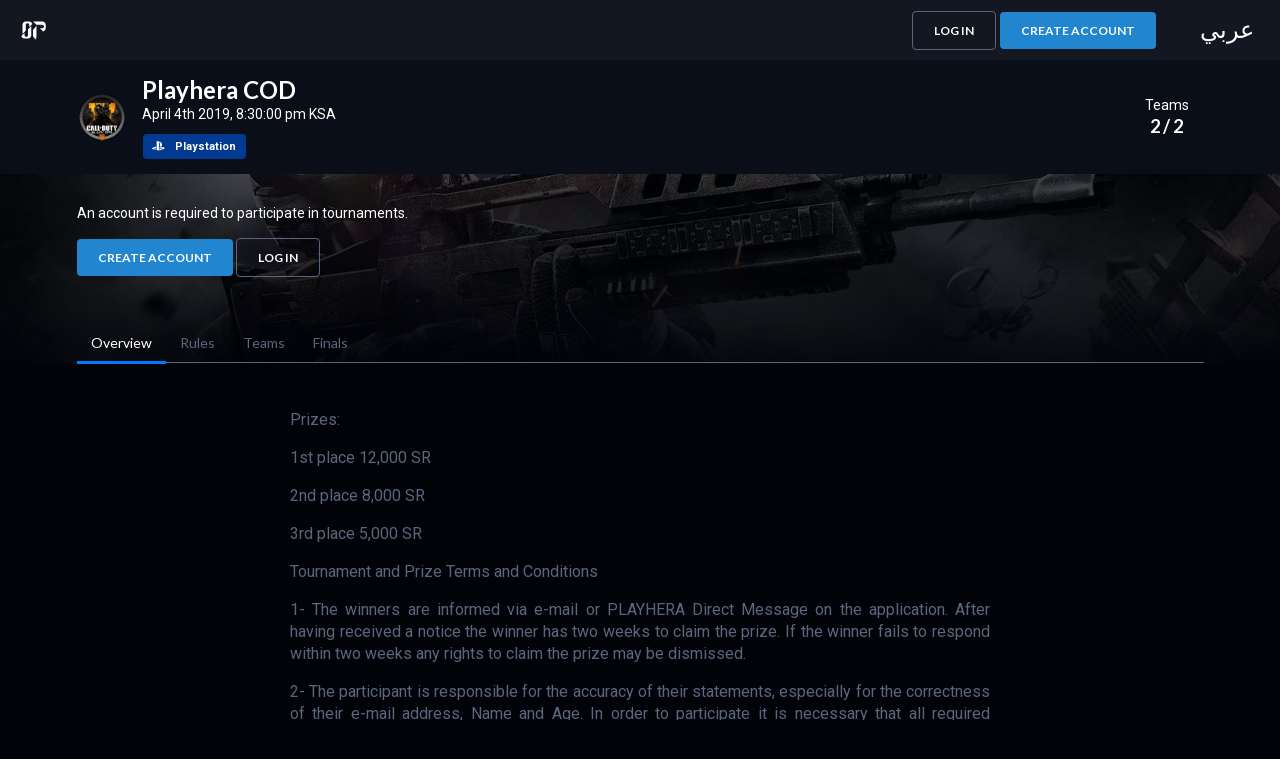

--- FILE ---
content_type: text/html; charset=utf-8
request_url: https://opnetwork.gg/tournament?view=overview&lang=en&id=5ca49f6f38ddb40670496099
body_size: 10812
content:
<!DOCTYPE html><html><head><meta charSet="utf-8" class="next-head"/><link rel="preload" href="/_next/909c1cd1-6e90-4b66-b253-c20e4e036a74/page/tournament.js" as="script"/><link rel="preload" href="/_next/909c1cd1-6e90-4b66-b253-c20e4e036a74/page/_app.js" as="script"/><link rel="preload" href="/_next/909c1cd1-6e90-4b66-b253-c20e4e036a74/page/_error.js" as="script"/><link rel="preload" href="/_next/static/commons/main-4df80f21df838d008ce4.js" as="script"/><meta charSet="utf-8"/><meta name="viewport" content="width=device-width, initial-scale=1, shrink-to-fit=no"/><meta name="theme-color" content="#000000"/><link rel="shortcut icon" type="image/png" href="/static/64x64.png"/><link href="https://fonts.googleapis.com/css?family=Roboto:300,400,700|Roboto" rel="stylesheet"/><link rel="stylesheet" href="/static/semantic.min.css"/><link rel="stylesheet" href="/_next/static/style.css"/><link rel="stylesheet" href="/static/assets/toastr.css"/><link rel="stylesheet" href="/static/assets/animate.css"/><title>Overpowered Network</title><style>body { margin: 0 }</style><script>
            function removeLoader () {
              if ( document.readyState === 'complete' ) {
                let bodyElement = document.querySelector('body');
                let loaderElement = document.querySelector('#initial-loader');

                bodyElement.classList.add('loaded');
                setTimeout(function() {
                  try {
                    loaderElement.style.display = 'none';
                    bodyElement.classList.remove('loading', 'loaded');
                   } catch(e) {}
                 }, 200);
               } else {
                // Set a timeout to call the remove loader again
                setTimeout(function() {
                  removeLoader();
                }, 500);
               }
            }
            removeLoader();
           </script></head><body><div id="initial-loader"><div class="circle-loader"><div class="line"><div class="line-loader"></div></div><svg class="op-svg-logo" width="176" height="130" viewBox="0 0 176 130" xmlns="http://www.w3.org/2000/svg"><path class="o2" d="M47.8367 56.5837V98.8566C47.8367 102.107 46.6551 104.921 44.2923 107.302C41.9279 109.681 39.0644 110.873 35.6985 110.873C32.3325 110.873 29.4687 109.681 27.1059 107.302C24.7415 104.921 23.5599 102.107 23.5599 98.8566V80.8426L0 104.385C0.9799 108.69 3.15009 112.525 6.51607 115.888C11.2614 120.63 16.9433 123 23.5599 123H47.8367C54.4533 123 60.1352 120.612 64.8809 115.83C69.6262 111.053 72 105.395 72 98.8566V38.3248C72 36.4787 71.8125 34.7022 71.438 33L47.8367 56.5837V56.5837Z"></path><path class="o1" d="M32.1616 24.1298C32.1616 20.8439 33.3518 18.0222 35.7341 15.6627C38.1168 13.303 40.971 12.1215 44.2989 12.1215C47.589 12.1215 50.4326 13.303 52.8346 15.6627C55.2351 18.0222 56.4363 20.8439 56.4363 24.1298V42.1952L80 18.6608C79.0257 14.3623 76.8521 10.5209 73.4792 7.13795C68.7323 2.3791 63.0527 0 56.4363 0H32.1616C25.5451 0 19.8636 2.3704 15.1186 7.10926C10.3736 11.8481 8 17.5222 8 24.1298V84.6225C8 86.4894 8.18905 88.2824 8.56909 90L32.1616 66.4366V24.1298V24.1298Z"></path><path class="p2" d="M151.87 24.1615C155.156 24.1615 157.978 25.3516 160.337 27.7342C162.697 30.1167 163.879 32.9709 163.879 36.2989C163.879 39.5892 162.697 42.4323 160.337 44.8349C157.978 47.2352 155.156 48.4363 151.87 48.4363H133.805L157.339 72C161.638 71.0258 165.479 68.8521 168.862 65.4792C173.621 60.7341 176 55.0526 176 48.4363V24.1615C176 17.5452 173.63 11.8637 168.891 7.11859C164.152 2.37351 158.478 0 151.87 0H91.3775C89.5108 0 87.7176 0.190772 86 0.569087L109.563 24.1615H151.87V24.1615Z"></path><path class="p1" d="M109 110.856V38.3742C109 36.164 108.814 34.0397 108.442 32L85 60.2393V108.488L102.857 130C106.952 124.532 109 118.152 109 110.856"></path></svg></div></div><div id="__next"><div class="ltr"><div class="ltr"><div class="nav-menu-container"><div class="nav-menu-btn-container shadow"><div class="dis-flex"><button class="ui button nav-menu-btn" role="button"><i aria-hidden="true" class="bars icon"></i></button><button class="ui button nav-menu-home-btn" role="button"><a href="/?lang=en"><img src="/static/logo-emblem.svg" alt="OP" style="height:1.7em"/></a></button></div><div class="flex-c-m h-full" style="position:absolute;right:0;top:0;padding:7.5px 15px"></div></div><div id="nav-menu" style="direction:ltr" class=""><div class="items"><div><div class="content button-container"><button class="ui primary button" role="button"><span class="fs-small">CREATE ACCOUNT</span></button><button class="ui button bg-transparent border-muted-1px" role="button"><span class="fs-small text-white">LOG IN</span></button></div><button class="ui button nav-menu-lang-btn" role="button"><a href="/tournament?view=overview&amp;lang=ar&amp;id=5ca49f6f38ddb40670496099">عربي</a></button><hr/></div><div class="content"><span class="title">LEARN MORE</span><a class="title link" href="mailto:contact-us@opnetwork.gg">Contact Us</a><a style="cursor:pointer" class="title link"> <!-- -->Submit a support ticket<!-- --> </a><a class="title link careers" href="mailto:careers@opnetwork.gg">Careers</a></div><div class="content"><span class="title">FOLLOW US</span><div class="content media"><a href="https://discord.gg/b9vqmWu"><div class="circle-icon discord"><i aria-hidden="true" class="discord icon"></i></div></a><a href="https://twitter.com/OPNetworkgg"><div class="circle-icon twitter"><i aria-hidden="true" class="twitter icon"></i></div></a><a href="https://www.facebook.com/OverPowered-Network-402589860220041/"><div class="circle-icon facebook"><i aria-hidden="true" class="facebook icon"></i></div></a><a href="https://www.instagram.com/opnetworkgg/"><div class="circle-icon instagram"><i aria-hidden="true" class="instagram icon"></i></div></a><a href="https://www.youtube.com/channel/UCfbxIIxoNYW2STsHQhI46Ig/featured?view_as=subscriber"><div class="circle-icon youtube"><i aria-hidden="true" class="youtube icon"></i></div></a><a href="https://www.twitch.tv/opnetworkgg"><div class="circle-icon twitch"><i aria-hidden="true" class="twitch icon"></i></div></a></div></div></div></div></div><div id="nav-menu-1" style="margin-top:0;direction:ltr" class="ui borderless NavBar-Menu menu"><a duration="500" to="top" href="/?lang=en" offset="-70" class="header item"><img src="/static/logo-emblem.svg" alt="OP" style="height:1.5em"/></a><div class="right menu p-r-0 p-l-0"><div class="item p-0"><div class="w-full h-full fs-normal"><div class="flex-c-m h-full text-white fs-medium p-15"><button class="ui button bg-transparent border-muted-1px" role="button"><span class="fs-small text-white">LOG IN</span></button> <button class="ui primary button" role="button"><span class="fs-small">CREATE ACCOUNT</span></button></div></div></div><a href="/tournament?view=overview&amp;lang=ar&amp;id=5ca49f6f38ddb40670496099" class="item"><h2 class="fs-large m-r-10 m-l-10">عربي</h2></a></div></div></div><div style="direction:ltr;padding-top:60px"><div class="TournamentLayout"><div class="tournament-header"><div class="bg-3 w-full p-t-15 p-b-15" style="z-index:1;position:relative"><div class="ui container"><div class="ui grid"><div class="equal width row"><div style="display:flex;align-items:center" class="eight wide computer sixteen wide mobile eight wide tablet column"><img style="width:50px;height:50px" src="/static/CODEmblemCompressed.png"/><div class="dis-inline-block p-l-15 p-r-15"><div><h1 class="fs-large m-0">Playhera COD </h1><time dateTime="1554399000000">April 4th 2019, 8:30:00 pm</time> <span>KSA</span></div><div style="margin-top:10px" class="ui small label ps4-blue"><i aria-hidden="true" class="playstation icon"></i> <!-- -->Playstation</div></div></div><div style="display:flex;align-items:center;justify-content:flex-end" class="eight wide computer sixteen wide mobile eight wide tablet column m-hide"><div class="text-center p-l-15 p-r-15"><span class="text-white">Teams</span><h1 class="fs-medium fw-bold m-0"><span>2</span> <!-- -->/ <!-- -->2</h1></div></div></div></div></div></div><div style="z-index:1;position:relative" class="ui container p-t-30 p-b-30"><div><span>An account is required to participate in tournaments.</span><div class="modal-buttons" style="margin:15px 0"><button class="ui primary button" role="button"><span class="fs-small">CREATE ACCOUNT</span></button><button class="ui button bg-transparent border-muted-1px" role="button"><span class="fs-small text-white">LOG IN</span></button></div></div></div><div class="background" style="background:url(&quot;/static/CODHeader_compressed.jpg&quot;) center / cover no-repeat"></div></div><div class="tournament-content"><div style="direction:ltr;position:relative" class="ui container tournament-tabs-container-container"><div class="tournament-tabs-container"><div class="ui menu inverted tournament-tabs" style="border-radius:0px !important"><a href="/tournament?view=overview&amp;lang=en&amp;id=5ca49f6f38ddb40670496099" class="item active">Overview</a><a href="/tournament?view=rules&amp;lang=en&amp;id=5ca49f6f38ddb40670496099" class="item">Rules</a><a href="/tournament?view=teamparticipants&amp;lang=en&amp;id=5ca49f6f38ddb40670496099" class="item">Teams</a><a href="/tournament?view=finals&amp;lang=en&amp;id=5ca49f6f38ddb40670496099" class="item">Finals</a><div class="right menu"></div></div></div><button class="ui button tabs-btn left" role="button"><i aria-hidden="true" class="caret left icon"></i></button><button class="ui button tabs-btn right" role="button"><i aria-hidden="true" class="caret right icon"></i></button></div><div class="tournament-details" basic="true" style="padding:45px 0"><div class="ui text container"><div class="text-white"><p>Prizes:</p><p>1st place 12,000 SR</p><p>2nd place 8,000 SR</p><p>3rd place 5,000 SR</p><p>Tournament and Prize Terms and Conditions</p><p>1- The winners are informed via e-mail or PLAYHERA Direct Message on the application. After
having received a notice the winner has two weeks to claim the prize. If the winner fails to
respond within two weeks any rights to claim the prize may be dismissed.</p><p>2- The participant is responsible for the accuracy of their statements, especially for the
correctness of their e-mail address, Name and Age. In order to participate it is necessary that
all required information is valid, otherwise the participant may be excluded from the
Tournament. In addition, the participant is fully responsible for the address data they provide.
The winner agrees that their name and photo may be published but PLAYHERA and the
Sponsor of the tournament.</p><p>3- Prizes
There is no possibility of claiming an alternate prize or alternate payment of the prize in cash.
In addition it is not possible to trade the prize for other items, vouchers or goods. The
participation in a tournament is not a contract between the participant and PLAYHERA. If the
prize is provided by a third party, PLAYHERA will not be responsible for defects, incorrect
prizes or wrong information.
a. Non-cash prizes
Payout of prizes in cash is not possible. The winner is responsible to provide
PLAYHERA valid and correct shipping data. Therefore PLAYHERA is not
responsible if a parcel wasn&#x27;t accepted, can&#x27;t be delivered, gets lost.
b. Cash prizes
The prize money will be paid by check or bank transfer. Therefore the winner is
responsible to provide valid and correct data. The prize money will be transferred
between 4 weeks to 6 months. This date may vary.</p><p>4- Employees of PLAYHERA and all concerned partners and their affiliates are excluded from
participation. </p><p>5- If the winner is a Team and not an individual, the Team leader or Clan founder should sign
the receipt of the prize.</p><p>6- If the winner is under the age of 17, a parent or legal guardian should receive the prize in
presence of the player.</p><p>7- There is no legal recourse.</p><p>8- PLAYHERA reserves the right to cancel or end the Tournament at any time and without
advanced notice, if an adequate and orderly execution of the Tournament is not possible
because of technical or legal issues.</p><p>For any queries or further information about prizes and Sponsored tournaments please contact our
support team:</p><p>servicedesk@playhera.com </p></div></div></div></div></div></div><footer class="ltr" style="direction:ltr"><div class="ui container"><div class="ui stackable relaxed sixteen column grid"><div class="four wide column"><p class="text-white">Learn More</p><div role="list" class="ui list"><a role="listitem" class="item" href="mailto:contact-us@opnetwork.gg">Contact Us</a><div role="listitem" class="item cursor-not-allowed" title="You must be logged in to submit a ticket">Submit a support ticket</div><a role="listitem" class="item" href="mailto:careers@opnetwork.gg">Careers</a></div></div><div class="eight wide column"><p class="text-white">Follow us</p><div role="list" class="ui horizontal list m-b-15"><a role="listitem" class="item footer-icon" href="https://discord.gg/b9vqmWu" target="blank"><div class="circle-icon discord"><i aria-hidden="true" class="discord icon"></i></div></a><a role="listitem" class="item footer-icon" href="https://twitter.com/OPNetworkgg" target="blank"><div class="circle-icon twitter"><i aria-hidden="true" class="twitter icon"></i></div></a><a role="listitem" class="item footer-icon" href="https://www.facebook.com/OverPowered-Network-402589860220041/" target="blank"><div class="circle-icon facebook"><i aria-hidden="true" class="facebook f icon"></i></div></a><a role="listitem" class="item footer-icon" href="https://www.instagram.com/opnetworkgg/" target="blank"><div class="circle-icon instagram"><i aria-hidden="true" class="instagram icon"></i></div></a><a role="listitem" class="item footer-icon" href="https://www.youtube.com/channel/UCfbxIIxoNYW2STsHQhI46Ig/featured?view_as=subscriber" target="blank"><div class="circle-icon youtube"><i aria-hidden="true" class="youtube icon"></i></div></a><a role="listitem" class="item footer-icon" href="https://www.twitch.tv/opnetworkgg"><div class="circle-icon twitch" target="blank"><i aria-hidden="true" class="twitch icon"></i></div></a></div></div><div class="four wide column"></div></div><div class="bottom-footer"><span>Overpowered Network | 2020</span></div></div></footer></div></div><div id="__next-error"></div><script>
          __NEXT_DATA__ = {"props":{"pageProps":{"id":"5ca49f6f38ddb40670496099","lang":"en","view":"overview","url":"/tournament?view=overview\u0026lang=en\u0026id=5ca49f6f38ddb40670496099"},"apolloState":{"data":{"Tournament:5ca49f6f38ddb40670496099":{"_id":"5ca49f6f38ddb40670496099","name":"Playhera COD ","nameAr":"Playhera COD ","game":"Call of Duty - BO4","date":"2019-04-04T17:30:00.000Z","description":"Prizes:\n\n1st place 12,000 SR\n\n2nd place 8,000 SR\n\n3rd place 5,000 SR\n\nTournament and Prize Terms and Conditions\n\n1- The winners are informed via e-mail or PLAYHERA Direct Message on the application. After\nhaving received a notice the winner has two weeks to claim the prize. If the winner fails to\nrespond within two weeks any rights to claim the prize may be dismissed.\n\n2- The participant is responsible for the accuracy of their statements, especially for the\ncorrectness of their e-mail address, Name and Age. In order to participate it is necessary that\nall required information is valid, otherwise the participant may be excluded from the\nTournament. In addition, the participant is fully responsible for the address data they provide.\nThe winner agrees that their name and photo may be published but PLAYHERA and the\nSponsor of the tournament.\n\n3- Prizes\nThere is no possibility of claiming an alternate prize or alternate payment of the prize in cash.\nIn addition it is not possible to trade the prize for other items, vouchers or goods. The\nparticipation in a tournament is not a contract between the participant and PLAYHERA. If the\nprize is provided by a third party, PLAYHERA will not be responsible for defects, incorrect\nprizes or wrong information.\na. Non-cash prizes\nPayout of prizes in cash is not possible. The winner is responsible to provide\nPLAYHERA valid and correct shipping data. Therefore PLAYHERA is not\nresponsible if a parcel wasn't accepted, can't be delivered, gets lost.\nb. Cash prizes\nThe prize money will be paid by check or bank transfer. Therefore the winner is\nresponsible to provide valid and correct data. The prize money will be transferred\nbetween 4 weeks to 6 months. This date may vary.\n\n4- Employees of PLAYHERA and all concerned partners and their affiliates are excluded from\nparticipation. \n\n5- If the winner is a Team and not an individual, the Team leader or Clan founder should sign\nthe receipt of the prize.\n\n6- If the winner is under the age of 17, a parent or legal guardian should receive the prize in\npresence of the player.\n\n7- There is no legal recourse.\n\n8- PLAYHERA reserves the right to cancel or end the Tournament at any time and without\nadvanced notice, if an adequate and orderly execution of the Tournament is not possible\nbecause of technical or legal issues.\n\nFor any queries or further information about prizes and Sponsored tournaments please contact our\nsupport team:\n\nservicedesk@playhera.com ","descriptionAr":"Prizes:\n\n1st place 12,000 SR\n\n2nd place 8,000 SR\n\n3rd place 5,000 SR\n\nTournament and Prize Terms and Conditions\n\n1- The winners are informed via e-mail or PLAYHERA Direct Message on the application. After\nhaving received a notice the winner has two weeks to claim the prize. If the winner fails to\nrespond within two weeks any rights to claim the prize may be dismissed.\n\n2- The participant is responsible for the accuracy of their statements, especially for the\ncorrectness of their e-mail address, Name and Age. In order to participate it is necessary that\nall required information is valid, otherwise the participant may be excluded from the\nTournament. In addition, the participant is fully responsible for the address data they provide.\nThe winner agrees that their name and photo may be published but PLAYHERA and the\nSponsor of the tournament.\n\n3- Prizes\nThere is no possibility of claiming an alternate prize or alternate payment of the prize in cash.\nIn addition it is not possible to trade the prize for other items, vouchers or goods. The\nparticipation in a tournament is not a contract between the participant and PLAYHERA. If the\nprize is provided by a third party, PLAYHERA will not be responsible for defects, incorrect\nprizes or wrong information.\na. Non-cash prizes\nPayout of prizes in cash is not possible. The winner is responsible to provide\nPLAYHERA valid and correct shipping data. Therefore PLAYHERA is not\nresponsible if a parcel wasn't accepted, can't be delivered, gets lost.\nb. Cash prizes\nThe prize money will be paid by check or bank transfer. Therefore the winner is\nresponsible to provide valid and correct data. The prize money will be transferred\nbetween 4 weeks to 6 months. This date may vary.\n\n4- Employees of PLAYHERA and all concerned partners and their affiliates are excluded from\nparticipation. \n\n5- If the winner is a Team and not an individual, the Team leader or Clan founder should sign\nthe receipt of the prize.\n\n6- If the winner is under the age of 17, a parent or legal guardian should receive the prize in\npresence of the player.\n\n7- There is no legal recourse.\n\n8- PLAYHERA reserves the right to cancel or end the Tournament at any time and without\nadvanced notice, if an adequate and orderly execution of the Tournament is not possible\nbecause of technical or legal issues.\n\nFor any queries or further information about prizes and Sponsored tournaments please contact our\nsupport team:\n\nservicedesk@playhera.com ","rules":"General tournament Rules\n\n Games Will start at 8PM Saudi Time, all players must be in the lobby by 8:30 otherwise they will\nforefit the match.\n\n Every team should record their game and upload it to youtube. With no proof of game results\nyou may forfeit the tournament\n\n All teams must have proof of the score and attach it through the PLAYHERA app. (capture\nscreen)\n\n Must show in game scoreboard in the end of every game.\n\n teams should have a minimum of 5 players and maximum of 8 to be accepted into the\ntournament\n\n PSN ID should match the ID used in PLAYHERA app\n\n The team hosting the lobby is responsible for the game settings. If the setting are wrong and the\ngame has started it may disqualify the hosting team\n\n 10 minutes break time between the games are allowed, all games must start after the 10 minute\nbreak is over\n\n If a team is missing a player for any reason they must play as 4 or they will be disqualified\n\n Map restarts are allowed within the first 30 seconds of entering the game, as long as the time\nbreak times have not exceeded 10 minutes.\n\n\nProcess of playing games\n\n\nHow to find the team against you\n\n Once the tournament starts, players must go to:\n\n1. Tournament page\n\n\n2. Play offs\n\n3. Brackets\n\n4. Opponent\n\n5. Either DM them via PLAYHERA Chat or add their PSN ID/Game tag\n\n6. Press the “Ready” Button on the PLAYHERA home page app. (Important)\n\n7. Enter game lobby and invite them\n\n8. Report your results and provide evidence after the best of 3 is done (Videos or Screenshots) \n\nReporting results\n\n\nHow to report your results\n Once you finish your match you need to take screen shots or video of the score and the players\nID\n\n To upload your result you will\n\n1. At the end of your matches, you will have 1 hour to provide scores\n\n2. You will have the chance to provide links and screen shots.\n\n3. You must submit the correct scores of the matches. If you provide false game results,\nyou may be banned from future PLAYHERA tournaments\n\n Uploading your proof of the results to PLAYHERA is the only way to confirm the game result\nLobby host rules and maps\n\n- The first and second map will have the team on top of the bracket page host the lobby\n\n- The third and fourth maps, the host will change to the team on the bottom of the bracket page\n\n- The fifth and sixth maps, the host will change back to the first team\n\n- The final map will go back to the team on the bottom of the bracket page\n\n- The first map will be chosen by the team on the bottom\n\n- The second map will be chosen by the team ontop of the bracket page\n\n- Then choosing the maps will be taken in turns after every game.\n\n- If a player disconnects during the start of the map, before the map has loaded, then it is allowed\nfor the map to be restarted (Only one time)\n\n- If the a player disconnects more than once, the map will continue without them\n\n- All players on both teams must have over half of the connection (ping) bar, if the they do not then\nanother player must host the lobby\n\n- If more than 2 players on both teams disconnect, then it is upto the rest of the players if they want\nto restart the map \n\nIn game lobby settings\n\nManage party setting\n- Party privacy \u003e Invites only\n\n- Player limit \u003e match size\nLobby Setting\n\n- Team assignment \u003e open\n\n- Spectating \u003e Disabled\n\n- Gesture Camera control \u003e Disabled\n\n- 3rd Person Gesture \u003e Disabled\nGameplay\n\n- Reveal fog of war \u003e Disabled\n\n- Time Limit : 2.5\n\n- Defuse Time : 5\n\n- Pre-Round Timer : 3 Seconds\n\n- Reveal fog of war: Disabled\n\n- Lobby Settings\n\n- CODcasting : Disabled\n\n- 3rd Person Spectating : Disabled\n\n- Specialist settings\n\n- Round to win \u003e 4 Rounds\n\n- Best of 7 maps\n\nSpecialist Settings must all be 0 besides:\n\nAjax=1\n\nBattery=1\n\nFirebreak=1\n\nNomad=1\n\nProphet=1\n\nTorque=1 \n\nSeraph=1\n\nZero=1\n\nDisabled weapons:\n\n 9-bang\n\nCluster Grenade\n\nReactor Core\n\nMesh Mine\n\nSeeker Shock Mine\n\nRazor wire\n\nTac Deploy\n\nEMP Disruptor\n\nSpecialist Weaponry : Disabled\n\nAll Light machine guns\n\nAuger DMR\n\nAll black market weapons\n\nRk 7 Grrison\n\nMozu\n\nAll secondary shotguns\n\nAll Launchers\n\nAttachment: High Caliber\n\nAttachment: Rapid Fire\n\nAttachment: Stock II\n\nGear: All Disabled besides Stim shot\n\nEquipment : Concussion\n\nPerks: Tracker\n\nWild card: Overkill and Primary operator mod\n\nScore streaks disabled: Dart/RC-XD/Care Package\n\n\n","rulesAr":"General tournament Rules\n\n Games Will start at 8PM Saudi Time, all players must be in the lobby by 8:30 otherwise they will\nforefit the match.\n\n Every team should record their game and upload it to youtube. With no proof of game results\nyou may forfeit the tournament\n\n All teams must have proof of the score and attach it through the PLAYHERA app. (capture\nscreen)\n\n Must show in game scoreboard in the end of every game.\n\n teams should have a minimum of 5 players and maximum of 8 to be accepted into the\ntournament\n\n PSN ID should match the ID used in PLAYHERA app\n\n The team hosting the lobby is responsible for the game settings. If the setting are wrong and the\ngame has started it may disqualify the hosting team\n\n 10 minutes break time between the games are allowed, all games must start after the 10 minute\nbreak is over\n\n If a team is missing a player for any reason they must play as 4 or they will be disqualified\n\n Map restarts are allowed within the first 30 seconds of entering the game, as long as the time\nbreak times have not exceeded 10 minutes.\n\n\nProcess of playing games\n\n\nHow to find the team against you\n\n Once the tournament starts, players must go to:\n\n1. Tournament page\n\n\n2. Play offs\n\n3. Brackets\n\n4. Opponent\n\n5. Either DM them via PLAYHERA Chat or add their PSN ID/Game tag\n\n6. Press the “Ready” Button on the PLAYHERA home page app. (Important)\n\n7. Enter game lobby and invite them\n\n8. Report your results and provide evidence after the best of 3 is done (Videos or Screenshots) \n\nReporting results\n\n\nHow to report your results\n Once you finish your match you need to take screen shots or video of the score and the players\nID\n\n To upload your result you will\n\n1. At the end of your matches, you will have 1 hour to provide scores\n\n2. You will have the chance to provide links and screen shots.\n\n3. You must submit the correct scores of the matches. If you provide false game results,\nyou may be banned from future PLAYHERA tournaments\n\n Uploading your proof of the results to PLAYHERA is the only way to confirm the game result\nLobby host rules and maps\n\n- The first and second map will have the team on top of the bracket page host the lobby\n\n- The third and fourth maps, the host will change to the team on the bottom of the bracket page\n\n- The fifth and sixth maps, the host will change back to the first team\n\n- The final map will go back to the team on the bottom of the bracket page\n\n- The first map will be chosen by the team on the bottom\n\n- The second map will be chosen by the team ontop of the bracket page\n\n- Then choosing the maps will be taken in turns after every game.\n\n- If a player disconnects during the start of the map, before the map has loaded, then it is allowed\nfor the map to be restarted (Only one time)\n\n- If the a player disconnects more than once, the map will continue without them\n\n- All players on both teams must have over half of the connection (ping) bar, if the they do not then\nanother player must host the lobby\n\n- If more than 2 players on both teams disconnect, then it is upto the rest of the players if they want\nto restart the map \n\nIn game lobby settings\n\nManage party setting\n- Party privacy \u003e Invites only\n\n- Player limit \u003e match size\nLobby Setting\n\n- Team assignment \u003e open\n\n- Spectating \u003e Disabled\n\n- Gesture Camera control \u003e Disabled\n\n- 3rd Person Gesture \u003e Disabled\nGameplay\n\n- Reveal fog of war \u003e Disabled\n\n- Time Limit : 2.5\n\n- Defuse Time : 5\n\n- Pre-Round Timer : 3 Seconds\n\n- Reveal fog of war: Disabled\n\n- Lobby Settings\n\n- CODcasting : Disabled\n\n- 3rd Person Spectating : Disabled\n\n- Specialist settings\n\n- Round to win \u003e 4 Rounds\n\n- Best of 7 maps\n\nSpecialist Settings must all be 0 besides:\n\nAjax=1\n\nBattery=1\n\nFirebreak=1\n\nNomad=1\n\nProphet=1\n\nTorque=1 \n\nSeraph=1\n\nZero=1\n\nDisabled weapons:\n\n 9-bang\n\nCluster Grenade\n\nReactor Core\n\nMesh Mine\n\nSeeker Shock Mine\n\nRazor wire\n\nTac Deploy\n\nEMP Disruptor\n\nSpecialist Weaponry : Disabled\n\nAll Light machine guns\n\nAuger DMR\n\nAll black market weapons\n\nRk 7 Grrison\n\nMozu\n\nAll secondary shotguns\n\nAll Launchers\n\nAttachment: High Caliber\n\nAttachment: Rapid Fire\n\nAttachment: Stock II\n\nGear: All Disabled besides Stim shot\n\nEquipment : Concussion\n\nPerks: Tracker\n\nWild card: Overkill and Primary operator mod\n\nScore streaks disabled: Dart/RC-XD/Care Package\n\n\n","checkinDateStart":"2019-04-04T17:00:00.000Z","checkinDateEnd":"2019-04-04T17:20:00.000Z","capacity":2,"participants":null,"teamParticipants":[{"type":"id","generated":true,"id":"Tournament:5ca49f6f38ddb40670496099.teamParticipants.0","typename":"TeamParticipant"},{"type":"id","generated":true,"id":"Tournament:5ca49f6f38ddb40670496099.teamParticipants.1","typename":"TeamParticipant"}],"publishDeckLists":false,"numOfDecksToSubmit":null,"numOfDeckBans":null,"participantsCount":2,"waitListCount":0,"status":"Completed","statusAr":"منجز","me":null,"meIn":null,"meWaitingList":null,"meSubmissionClosed":null,"meCheckedInTournament":null,"meDeckListComplete":null,"myTeamIn":false,"myParticipatingTeam":{"type":"id","generated":true,"id":"$Tournament:5ca49f6f38ddb40670496099.myParticipatingTeam","typename":"TeamParticipant"},"myTeamWaitingList":false,"myTeamCheckedInTournament":false,"isCurrentUserCaptainOrCoCaptain":false,"matchesFormat":"SingleElimination8","numOfRounds":null,"groupsBestOf":"Bo7","grandFinalsBestOf":"Bo7","teamMinPlayers":5,"teamMaxPlayers":8,"teamMaxSubstitutes":null,"matches":[{"type":"id","generated":true,"id":"Tournament:5ca49f6f38ddb40670496099.matches.0","typename":"Match"},{"type":"id","generated":true,"id":"Tournament:5ca49f6f38ddb40670496099.matches.1","typename":"Match"},{"type":"id","generated":true,"id":"Tournament:5ca49f6f38ddb40670496099.matches.2","typename":"Match"},{"type":"id","generated":true,"id":"Tournament:5ca49f6f38ddb40670496099.matches.3","typename":"Match"},{"type":"id","generated":true,"id":"Tournament:5ca49f6f38ddb40670496099.matches.4","typename":"Match"},{"type":"id","generated":true,"id":"Tournament:5ca49f6f38ddb40670496099.matches.5","typename":"Match"},{"type":"id","generated":true,"id":"Tournament:5ca49f6f38ddb40670496099.matches.6","typename":"Match"}],"matchesHaveBeenSeeded":true,"platform":"Playstation","requiredTag":"psn","isRosterLocked":null,"mapPool":null,"__typename":"Tournament"},"Tournament:5ca49f6f38ddb40670496099.teamParticipants.0":{"teamId":"5be49b4192316f0e8f04e748","name":"N7R eSports","displayName":null,"profilePictureFilename":"WWLlpKfUg-5C2CF5AC-A246-46E0-9464-5D46A799720E.jpg","participatingMembers":{"type":"json","json":[{"_id":"5be4aba892316f0e8f04e74c","username":"Exn1d","__typename":"User","userId":"5be4aba892316f0e8f04e74c","isFounder":true,"isParticipating":true,"userInfo":{"_id":"5be4aba892316f0e8f04e74c","username":"Exn1d","battlenet":null,"steam":null,"psn":"Exn1d","xboxlive":null}},{"userId":"5be4b71b92316f0e8f04e752","joinedOn":"2018-11-09T09:40:47.365Z","isCoCaptain":null,"username":"iiiLordx","isParticipating":true,"userInfo":{"_id":"5be4b71b92316f0e8f04e752","username":"iiiLordx","battlenet":null,"steam":null,"psn":"iiiLordx","xboxlive":null}},{"userId":"5be89cd992316f0e8f04e79a","joinedOn":"2018-11-18T11:12:56.757Z","isCoCaptain":null,"username":"qGnY","isParticipating":true,"userInfo":{"_id":"5be89cd992316f0e8f04e79a","username":"qGnY","battlenet":null,"steam":null,"psn":"qGnY","xboxlive":null}},{"userId":"5bf10e4615d36f63a427fe48","joinedOn":"2018-11-18T20:01:22.295Z","isCoCaptain":null,"username":"MGNONK_-KSA-_","isParticipating":true,"userInfo":{"_id":"5bf10e4615d36f63a427fe48","username":"MGNONK_-KSA-_","battlenet":null,"steam":null,"psn":"MGNONK_-KSA-_","xboxlive":null}},{"userId":"5be4a8f592316f0e8f04e74a","joinedOn":"2019-02-01T17:49:37.986Z","isCoCaptain":true,"username":"FaYooZee905","isParticipating":true,"userInfo":{"_id":"5be4a8f592316f0e8f04e74a","username":"FaYooZee905","battlenet":null,"steam":null,"psn":"FaYooZee905 ","xboxlive":null}},{"userId":"5bf3135d15d36f63a427fede","joinedOn":"2019-02-03T10:51:12.670Z","isCoCaptain":null,"username":"x9a8r_","isParticipating":true,"userInfo":{"_id":"5bf3135d15d36f63a427fede","username":"x9a8r_","battlenet":null,"steam":null,"psn":"x9a8r_","xboxlive":null}},{"userId":"5bf2c7c415d36f63a427fe83","joinedOn":"2019-04-03T11:58:05.742Z","isCoCaptain":null,"username":"PainTracks ","isParticipating":true,"userInfo":{"_id":"5bf2c7c415d36f63a427fe83","username":"PainTracks ","battlenet":null,"steam":null,"psn":"PainTracks","xboxlive":null}},{"userId":"5be9bd6c78a7b339cd9118a8","joinedOn":"2019-04-03T11:59:26.605Z","isCoCaptain":null,"username":"Meso ","isParticipating":true,"userInfo":{"_id":"5be9bd6c78a7b339cd9118a8","username":"Meso ","battlenet":null,"steam":null,"psn":"ivmeso","xboxlive":null}}]},"signedUpOn":"2019-04-03T12:02:40.622Z","waitList":null,"checkedInTournament":true,"droppedOut":null,"__typename":"TeamParticipant"},"Tournament:5ca49f6f38ddb40670496099.teamParticipants.1":{"teamId":"5beec25d15d36f63a427fdd8","name":"RevSolTeam","displayName":"RS","profilePictureFilename":"MRjMz4DCw-Rsgaming(3).png","participatingMembers":{"type":"json","json":[{"userId":"5bf433f015d36f63a427ff1a","joinedOn":"2018-11-20T18:14:43.918Z","isCoCaptain":true,"username":"z_Apex-","isParticipating":true,"userInfo":{"_id":"5bf433f015d36f63a427ff1a","username":"z_Apex-","battlenet":null,"steam":null,"psn":"z_Apex-","xboxlive":null}},{"userId":"5bf44fb215d36f63a427ff23","joinedOn":"2018-11-20T18:22:36.185Z","isCoCaptain":null,"username":"iBllue_x","isParticipating":true,"userInfo":{"_id":"5bf44fb215d36f63a427ff23","username":"iBllue_x","battlenet":null,"steam":null,"psn":"ibllue_x ","xboxlive":null}},{"userId":"5bf4524015d36f63a427ff25","joinedOn":"2019-02-05T21:01:21.366Z","isCoCaptain":null,"username":"iRoxas_23","isParticipating":true,"userInfo":{"_id":"5bf4524015d36f63a427ff25","username":"iRoxas_23","battlenet":null,"steam":null,"psn":"iRoxas_23","xboxlive":null}},{"userId":"5bf324c115d36f63a427fefb","joinedOn":"2019-02-16T17:11:29.076Z","isCoCaptain":null,"username":"oVampirexX","isParticipating":true,"userInfo":{"_id":"5bf324c115d36f63a427fefb","username":"oVampirexX","battlenet":null,"steam":null,"psn":"oVampirexX","xboxlive":null}},{"userId":"5ca4a562f88814c30e64caa2","joinedOn":"2019-04-03T12:53:07.458Z","isCoCaptain":null,"username":"MoT3yyB","isParticipating":true,"userInfo":{"_id":"5ca4a562f88814c30e64caa2","username":"MoT3yyB","battlenet":null,"steam":null,"psn":"MoT3yyB","xboxlive":null}},{"userId":"5ca4a575f88814c30e64cb65","joinedOn":"2019-04-03T12:53:12.317Z","isCoCaptain":null,"username":"iHMQ","isParticipating":true,"userInfo":{"_id":"5ca4a575f88814c30e64cb65","username":"iHMQ","battlenet":null,"steam":null,"psn":"iHMQ","xboxlive":null}},{"userId":"5ca4ae1ef88814c30e655962","joinedOn":"2019-04-03T13:02:47.123Z","isCoCaptain":null,"username":"Kh4lid","isParticipating":true,"userInfo":{"_id":"5ca4ae1ef88814c30e655962","username":"Kh4lid","battlenet":null,"steam":null,"psn":"Kh4lid","xboxlive":null}}]},"signedUpOn":"2019-04-03T12:02:56.008Z","waitList":null,"checkedInTournament":true,"droppedOut":null,"__typename":"TeamParticipant"},"$Tournament:5ca49f6f38ddb40670496099.myParticipatingTeam":{"teamId":null,"name":null,"displayName":null,"participatingMembers":null,"signedUpOn":null,"__typename":"TeamParticipant"},"Tournament:5ca49f6f38ddb40670496099.matches.0":{"name":"Game 1","date":"2019-04-03T13:04:00.980Z","checkinDateStart":"2019-04-03T13:04:00.980Z","checkinDateEnd":"2019-04-03T13:04:00.980Z","participant1":null,"participant2":null,"participant1checkedin":null,"participant2checkedin":null,"participant1scores":0,"participant2scores":0,"ban1":null,"ban2":null,"checkinOpen":null,"completed":false,"participant1submittedscores":null,"participant2submittedscores":null,"participant1submitteddispute":null,"participant2submitteddispute":null,"participant1scoresapproved":null,"participant2scoresapproved":null,"submittedScoreInfo":null,"submittedDisputeInfo":null,"winner":null,"BYE":null,"mapPicksAndBans":null,"lolTournamentCodes":null,"lolApiCallbackResults":null,"__typename":"Match"},"Tournament:5ca49f6f38ddb40670496099.matches.1":{"name":"Game 2","date":"2019-04-03T13:04:00.980Z","checkinDateStart":"2019-04-03T13:04:00.980Z","checkinDateEnd":"2019-04-03T13:04:00.980Z","participant1":null,"participant2":null,"participant1checkedin":null,"participant2checkedin":null,"participant1scores":0,"participant2scores":0,"ban1":null,"ban2":null,"checkinOpen":null,"completed":false,"participant1submittedscores":null,"participant2submittedscores":null,"participant1submitteddispute":null,"participant2submitteddispute":null,"participant1scoresapproved":null,"participant2scoresapproved":null,"submittedScoreInfo":null,"submittedDisputeInfo":null,"winner":null,"BYE":null,"mapPicksAndBans":null,"lolTournamentCodes":null,"lolApiCallbackResults":null,"__typename":"Match"},"Tournament:5ca49f6f38ddb40670496099.matches.2":{"name":"Game 3","date":"2019-04-03T13:04:00.980Z","checkinDateStart":"2019-04-03T13:04:00.980Z","checkinDateEnd":"2019-04-03T13:04:00.980Z","participant1":null,"participant2":null,"participant1checkedin":null,"participant2checkedin":null,"participant1scores":0,"participant2scores":0,"ban1":null,"ban2":null,"checkinOpen":null,"completed":false,"participant1submittedscores":null,"participant2submittedscores":null,"participant1submitteddispute":null,"participant2submitteddispute":null,"participant1scoresapproved":null,"participant2scoresapproved":null,"submittedScoreInfo":null,"submittedDisputeInfo":null,"winner":null,"BYE":null,"mapPicksAndBans":null,"lolTournamentCodes":null,"lolApiCallbackResults":null,"__typename":"Match"},"Tournament:5ca49f6f38ddb40670496099.matches.3":{"name":"Game 4","date":"2019-04-03T13:04:00.980Z","checkinDateStart":"2019-04-03T13:04:00.980Z","checkinDateEnd":"2019-04-03T13:04:00.980Z","participant1":null,"participant2":null,"participant1checkedin":null,"participant2checkedin":null,"participant1scores":0,"participant2scores":0,"ban1":null,"ban2":null,"checkinOpen":null,"completed":false,"participant1submittedscores":null,"participant2submittedscores":null,"participant1submitteddispute":null,"participant2submitteddispute":null,"participant1scoresapproved":null,"participant2scoresapproved":null,"submittedScoreInfo":null,"submittedDisputeInfo":null,"winner":null,"BYE":null,"mapPicksAndBans":null,"lolTournamentCodes":null,"lolApiCallbackResults":null,"__typename":"Match"},"Tournament:5ca49f6f38ddb40670496099.matches.4":{"name":"Game 5","date":"2019-04-03T13:04:00.980Z","checkinDateStart":"2019-04-03T13:04:00.980Z","checkinDateEnd":"2019-04-03T13:04:00.980Z","participant1":null,"participant2":null,"participant1checkedin":null,"participant2checkedin":null,"participant1scores":0,"participant2scores":0,"ban1":null,"ban2":null,"checkinOpen":null,"completed":false,"participant1submittedscores":null,"participant2submittedscores":null,"participant1submitteddispute":null,"participant2submitteddispute":null,"participant1scoresapproved":null,"participant2scoresapproved":null,"submittedScoreInfo":null,"submittedDisputeInfo":null,"winner":null,"BYE":null,"mapPicksAndBans":null,"lolTournamentCodes":null,"lolApiCallbackResults":null,"__typename":"Match"},"Tournament:5ca49f6f38ddb40670496099.matches.5":{"name":"Game 6","date":"2019-04-03T13:04:00.980Z","checkinDateStart":"2019-04-03T13:04:00.980Z","checkinDateEnd":"2019-04-03T13:04:00.980Z","participant1":null,"participant2":null,"participant1checkedin":null,"participant2checkedin":null,"participant1scores":0,"participant2scores":0,"ban1":null,"ban2":null,"checkinOpen":null,"completed":false,"participant1submittedscores":null,"participant2submittedscores":null,"participant1submitteddispute":null,"participant2submitteddispute":null,"participant1scoresapproved":null,"participant2scoresapproved":null,"submittedScoreInfo":null,"submittedDisputeInfo":null,"winner":null,"BYE":null,"mapPicksAndBans":null,"lolTournamentCodes":null,"lolApiCallbackResults":null,"__typename":"Match"},"Tournament:5ca49f6f38ddb40670496099.matches.6":{"name":"Grand Final","date":"2019-04-04T17:30:00.000Z","checkinDateStart":"2019-04-04T17:00:00.000Z","checkinDateEnd":"2019-04-03T17:15:00.000Z","participant1":{"type":"id","generated":true,"id":"$Tournament:5ca49f6f38ddb40670496099.matches.6.participant1","typename":"Participant"},"participant2":{"type":"id","generated":true,"id":"$Tournament:5ca49f6f38ddb40670496099.matches.6.participant2","typename":"Participant"},"participant1checkedin":null,"participant2checkedin":null,"participant1scores":0,"participant2scores":0,"ban1":null,"ban2":null,"checkinOpen":null,"completed":false,"participant1submittedscores":null,"participant2submittedscores":null,"participant1submitteddispute":null,"participant2submitteddispute":null,"participant1scoresapproved":null,"participant2scoresapproved":null,"submittedScoreInfo":null,"submittedDisputeInfo":null,"winner":null,"BYE":null,"mapPicksAndBans":null,"lolTournamentCodes":null,"lolApiCallbackResults":null,"__typename":"Match"},"$Tournament:5ca49f6f38ddb40670496099.matches.6.participant1":{"user":null,"decks":null,"team":{"type":"id","generated":true,"id":"$Tournament:5ca49f6f38ddb40670496099.matches.6.participant1.team","typename":"TeamParticipant"},"__typename":"Participant"},"$Tournament:5ca49f6f38ddb40670496099.matches.6.participant1.team":{"teamId":"5be49b4192316f0e8f04e748","name":"N7R eSports","participatingMembers":{"type":"json","json":[{"_id":"5be4aba892316f0e8f04e74c","username":"Exn1d","__typename":"User","userId":"5be4aba892316f0e8f04e74c","isFounder":true,"isParticipating":true,"userInfo":{"_id":"5be4aba892316f0e8f04e74c","username":"Exn1d","battlenet":null,"steam":null,"psn":"Exn1d","xboxlive":null}},{"userId":"5be4b71b92316f0e8f04e752","joinedOn":"2018-11-09T09:40:47.365Z","isCoCaptain":null,"username":"iiiLordx","isParticipating":true,"userInfo":{"_id":"5be4b71b92316f0e8f04e752","username":"iiiLordx","battlenet":null,"steam":null,"psn":"iiiLordx","xboxlive":null}},{"userId":"5be89cd992316f0e8f04e79a","joinedOn":"2018-11-18T11:12:56.757Z","isCoCaptain":null,"username":"qGnY","isParticipating":true,"userInfo":{"_id":"5be89cd992316f0e8f04e79a","username":"qGnY","battlenet":null,"steam":null,"psn":"qGnY","xboxlive":null}},{"userId":"5bf10e4615d36f63a427fe48","joinedOn":"2018-11-18T20:01:22.295Z","isCoCaptain":null,"username":"MGNONK_-KSA-_","isParticipating":true,"userInfo":{"_id":"5bf10e4615d36f63a427fe48","username":"MGNONK_-KSA-_","battlenet":null,"steam":null,"psn":"MGNONK_-KSA-_","xboxlive":null}},{"userId":"5be4a8f592316f0e8f04e74a","joinedOn":"2019-02-01T17:49:37.986Z","isCoCaptain":true,"username":"FaYooZee905","isParticipating":true,"userInfo":{"_id":"5be4a8f592316f0e8f04e74a","username":"FaYooZee905","battlenet":null,"steam":null,"psn":"FaYooZee905 ","xboxlive":null}},{"userId":"5bf3135d15d36f63a427fede","joinedOn":"2019-02-03T10:51:12.670Z","isCoCaptain":null,"username":"x9a8r_","isParticipating":true,"userInfo":{"_id":"5bf3135d15d36f63a427fede","username":"x9a8r_","battlenet":null,"steam":null,"psn":"x9a8r_","xboxlive":null}},{"userId":"5bf2c7c415d36f63a427fe83","joinedOn":"2019-04-03T11:58:05.742Z","isCoCaptain":null,"username":"PainTracks ","isParticipating":true,"userInfo":{"_id":"5bf2c7c415d36f63a427fe83","username":"PainTracks ","battlenet":null,"steam":null,"psn":"PainTracks","xboxlive":null}},{"userId":"5be9bd6c78a7b339cd9118a8","joinedOn":"2019-04-03T11:59:26.605Z","isCoCaptain":null,"username":"Meso ","isParticipating":true,"userInfo":{"_id":"5be9bd6c78a7b339cd9118a8","username":"Meso ","battlenet":null,"steam":null,"psn":"ivmeso","xboxlive":null}}]},"__typename":"TeamParticipant"},"$Tournament:5ca49f6f38ddb40670496099.matches.6.participant2":{"user":null,"decks":null,"team":{"type":"id","generated":true,"id":"$Tournament:5ca49f6f38ddb40670496099.matches.6.participant2.team","typename":"TeamParticipant"},"__typename":"Participant"},"$Tournament:5ca49f6f38ddb40670496099.matches.6.participant2.team":{"teamId":"5beec25d15d36f63a427fdd8","name":"RevSolTeam","participatingMembers":{"type":"json","json":[{"userId":"5bf433f015d36f63a427ff1a","joinedOn":"2018-11-20T18:14:43.918Z","isCoCaptain":true,"username":"z_Apex-","isParticipating":true,"userInfo":{"_id":"5bf433f015d36f63a427ff1a","username":"z_Apex-","battlenet":null,"steam":null,"psn":"z_Apex-","xboxlive":null}},{"userId":"5bf44fb215d36f63a427ff23","joinedOn":"2018-11-20T18:22:36.185Z","isCoCaptain":null,"username":"iBllue_x","isParticipating":true,"userInfo":{"_id":"5bf44fb215d36f63a427ff23","username":"iBllue_x","battlenet":null,"steam":null,"psn":"ibllue_x ","xboxlive":null}},{"userId":"5bf4524015d36f63a427ff25","joinedOn":"2019-02-05T21:01:21.366Z","isCoCaptain":null,"username":"iRoxas_23","isParticipating":true,"userInfo":{"_id":"5bf4524015d36f63a427ff25","username":"iRoxas_23","battlenet":null,"steam":null,"psn":"iRoxas_23","xboxlive":null}},{"userId":"5bf324c115d36f63a427fefb","joinedOn":"2019-02-16T17:11:29.076Z","isCoCaptain":null,"username":"oVampirexX","isParticipating":true,"userInfo":{"_id":"5bf324c115d36f63a427fefb","username":"oVampirexX","battlenet":null,"steam":null,"psn":"oVampirexX","xboxlive":null}},{"userId":"5ca4a562f88814c30e64caa2","joinedOn":"2019-04-03T12:53:07.458Z","isCoCaptain":null,"username":"MoT3yyB","isParticipating":true,"userInfo":{"_id":"5ca4a562f88814c30e64caa2","username":"MoT3yyB","battlenet":null,"steam":null,"psn":"MoT3yyB","xboxlive":null}},{"userId":"5ca4a575f88814c30e64cb65","joinedOn":"2019-04-03T12:53:12.317Z","isCoCaptain":null,"username":"iHMQ","isParticipating":true,"userInfo":{"_id":"5ca4a575f88814c30e64cb65","username":"iHMQ","battlenet":null,"steam":null,"psn":"iHMQ","xboxlive":null}},{"userId":"5ca4ae1ef88814c30e655962","joinedOn":"2019-04-03T13:02:47.123Z","isCoCaptain":null,"username":"Kh4lid","isParticipating":true,"userInfo":{"_id":"5ca4ae1ef88814c30e655962","username":"Kh4lid","battlenet":null,"steam":null,"psn":"Kh4lid","xboxlive":null}}]},"__typename":"TeamParticipant"},"ROOT_QUERY":{"tournamentDetails({\"id\":\"5ca49f6f38ddb40670496099\"})":{"type":"id","generated":false,"id":"Tournament:5ca49f6f38ddb40670496099","typename":"Tournament"}}}}},"page":"/tournament","pathname":"/tournament","query":{"view":"overview","lang":"en","id":"5ca49f6f38ddb40670496099"},"buildId":"909c1cd1-6e90-4b66-b253-c20e4e036a74","assetPrefix":"","nextExport":false,"err":null,"chunks":[]}
          module={}
          __NEXT_LOADED_PAGES__ = []
          __NEXT_LOADED_CHUNKS__ = []

          __NEXT_REGISTER_PAGE = function (route, fn) {
            __NEXT_LOADED_PAGES__.push({ route: route, fn: fn })
          }

          __NEXT_REGISTER_CHUNK = function (chunkName, fn) {
            __NEXT_LOADED_CHUNKS__.push({ chunkName: chunkName, fn: fn })
          }

          false
        </script><script async="" id="__NEXT_PAGE__/tournament" src="/_next/909c1cd1-6e90-4b66-b253-c20e4e036a74/page/tournament.js"></script><script async="" id="__NEXT_PAGE__/_app" src="/_next/909c1cd1-6e90-4b66-b253-c20e4e036a74/page/_app.js"></script><script async="" id="__NEXT_PAGE__/_error" src="/_next/909c1cd1-6e90-4b66-b253-c20e4e036a74/page/_error.js"></script><script src="/_next/static/commons/main-4df80f21df838d008ce4.js" async=""></script></body></html>

--- FILE ---
content_type: text/css; charset=UTF-8
request_url: https://opnetwork.gg/_next/static/style.css
body_size: 190299
content:
/* Dark Blue Mono
$color-1: #030b1d;
$color-2: #0b1328;
$color-3: #121a2e;
$color-4: #192137;
$color-5: #212b44;
*/
.ui.checkbox label {
  color: #FFFFFF; }

.ui.form .field > label {
  color: #5B657C !important;
  font-size: 12px;
  font-family: 'Roboto', sans-serif !important; }

.ui.form input[type=text], .ui.form input[type=password] {
  background-color: #040810;
  color: #5B657C; }

.ui.form input[type=text]:focus, .ui.form input[type=password]:focus {
  background-color: #040810 !important;
  color: #FFFFFF !important;
  border-color: #5B657C; }

.ui.form .field.field input:-webkit-autofill {
  -webkit-box-shadow: 0 0 0 30px #040810 inset !important;
  -webkit-text-fill-color: #5B657C !important;
  caret-color: #FFFFFF;
  border-color: #182e5f !important;
  background-color: #040810 !important; }

.ui.form .field.field input:-webkit-autofill:focus {
  -webkit-box-shadow: 0 0 0 30px #040810 inset !important;
  -webkit-text-fill-color: #FFFFFF !important;
  color: #FFFFFF !important;
  border-color: #0079ff !important; }

.ui.form textarea {
  background: #040810;
  resize: none;
  color: #5B657C; }

.ui.form textarea:focus {
  background: #040810;
  color: #FFFFFF;
  border-color: #5B657C; }

.ui.selection.dropdown {
  color: #FFFFFF !important;
  background-color: #121722 !important; }
  .ui.selection.dropdown .menu > .item {
    border-color: transparent !important; }

.ui.selection.active.dropdown {
  border-color: #20242D; }

.ui.selection.active.dropdown:hover {
  border-color: #20242D; }

.ui.selection.active.dropdown .menu {
  border-color: #20242D; }

.ui.selection.active.dropdown:hover .menu {
  border-color: #20242D; }

.ui.search.dropdown > input.search {
  left: 0 !important;
  border-bottom-right-radius: 0px;
  border-bottom-left-radius: 0px; }

.ui.dropdown .menu, .ui.menu .ui.dropdown .menu {
  background-color: #040810 !important;
  color: #5B657C !important; }
  .ui.dropdown .menu .item, .ui.menu .ui.dropdown .menu .item {
    color: #5B657C !important; }
  .ui.dropdown .menu .item:hover, .ui.menu .ui.dropdown .menu .item:hover {
    color: #FFFFFF !important;
    background: #121722 !important; }
  .ui.dropdown .menu .selected.item, .ui.menu .ui.dropdown .menu .selected.item {
    background-color: #121722 !important;
    color: #FFFFFF !important; }
  .ui.dropdown .menu .message:not(.ui), .ui.menu .ui.dropdown .menu .message:not(.ui) {
    color: #5B657C !important; }

.ui.selection.visible.dropdown > .text:not(.default) {
  color: #5B657C !important; }

.ui.dimmer {
  background-color: rgba(1, 3, 8, 0.85) !important; }

.ui.modal {
  background-color: #0A0E18; }
  .ui.modal .ui.checkbox label {
    color: #FFFFFF; }
  .ui.modal .ui.form .field > label {
    color: #5B657C !important;
    font-size: 12px;
    font-family: 'Roboto', sans-serif !important; }
  .ui.modal .ui.form input[type=text], .ui.modal .ui.form input[type=password] {
    background-color: #040810;
    color: #5B657C; }
  .ui.modal .ui.form input[type=text]:focus, .ui.modal .ui.form input[type=password]:focus {
    background-color: #040810 !important;
    color: #FFFFFF !important;
    border-color: #5B657C; }
  .ui.modal .ui.form .field.field input:-webkit-autofill {
    -webkit-box-shadow: 0 0 0 30px #040810 inset !important;
    -webkit-text-fill-color: #5B657C !important;
    caret-color: #FFFFFF;
    border-color: #182e5f !important;
    background-color: #040810 !important; }
  .ui.modal .ui.form .field.field input:-webkit-autofill:focus {
    -webkit-box-shadow: 0 0 0 30px #040810 inset !important;
    -webkit-text-fill-color: #FFFFFF !important;
    color: #FFFFFF !important;
    border-color: #0079ff !important; }
  .ui.modal .ui.form textarea {
    background: #040810;
    resize: none;
    color: #5B657C; }
  .ui.modal .ui.form textarea:focus {
    background: #040810;
    color: #FFFFFF;
    border-color: #5B657C; }
  .ui.modal .ui.selection.dropdown {
    color: #FFFFFF !important;
    background-color: #121722 !important; }
    .ui.modal .ui.selection.dropdown .menu > .item {
      border-color: transparent !important; }
  .ui.modal .ui.selection.active.dropdown {
    border-color: #20242D; }
  .ui.modal .ui.selection.active.dropdown:hover {
    border-color: #20242D; }
  .ui.modal .ui.selection.active.dropdown .menu {
    border-color: #20242D; }
  .ui.modal .ui.selection.active.dropdown:hover .menu {
    border-color: #20242D; }
  .ui.modal .ui.search.dropdown > input.search {
    left: 0 !important;
    border-bottom-right-radius: 0px;
    border-bottom-left-radius: 0px; }
  .ui.modal .ui.dropdown .menu, .ui.modal .ui.menu .ui.dropdown .menu {
    background-color: #040810 !important;
    color: #5B657C !important; }
    .ui.modal .ui.dropdown .menu .item, .ui.modal .ui.menu .ui.dropdown .menu .item {
      color: #5B657C !important; }
    .ui.modal .ui.dropdown .menu .item:hover, .ui.modal .ui.menu .ui.dropdown .menu .item:hover {
      color: #FFFFFF !important;
      background: #121722 !important; }
    .ui.modal .ui.dropdown .menu .selected.item, .ui.modal .ui.menu .ui.dropdown .menu .selected.item {
      background-color: #121722 !important;
      color: #FFFFFF !important; }
    .ui.modal .ui.dropdown .menu .message:not(.ui), .ui.modal .ui.menu .ui.dropdown .menu .message:not(.ui) {
      color: #5B657C !important; }
  .ui.modal .ui.selection.visible.dropdown > .text:not(.default) {
    color: #5B657C !important; }

.ui.modal > .header, .ui.modal > .content {
  background-color: transparent; }

.ui.modal > .header {
  text-align: center;
  font-size: 24px !important;
  font-weight: 300 !important;
  color: #FFFFFF;
  font-family: 'Roboto', sans-serif !important; }

@media only screen and (min-width: 1200px) {
  .ui.modal.sm {
    width: 40vw; } }
/* Dark Blue Mono
$color-1: #030b1d;
$color-2: #0b1328;
$color-3: #121a2e;
$color-4: #192137;
$color-5: #212b44;
*/
.w-full {
  width: 100% !important; }

.h-full {
  height: 100% !important; }

.nav-menu-container {
  display: none;
  position: relative; }
  .nav-menu-container .nav-menu-btn-container {
    position: fixed;
    display: flex;
    align-items: center;
    top: 0px;
    left: 0px;
    z-index: 20;
    height: 60px;
    width: 100%;
    padding: 7.5px 15px;
    background-color: #121722; }
  .nav-menu-container button {
    -webkit-box-shadow: 0px 0px 10px 0px rgba(0, 0, 0, 0.75) !important;
    -moz-box-shadow: 0px 0px 10px 0px rgba(0, 0, 0, 0.75) !important;
    box-shadow: 0px 0px 10px 0px rgba(0, 0, 0, 0.75) !important; }
  .nav-menu-container .nav-menu-btn, .nav-menu-container .nav-menu-home-btn {
    width: 50px;
    height: 40px;
    padding: 0;
    text-align: center;
    background-color: #121722 !important;
    border: 1px solid transparent !important;
    box-shadow: none !important; }
    .nav-menu-container .nav-menu-btn i.icon, .nav-menu-container .nav-menu-home-btn i.icon {
      height: 24px !important;
      line-height: 1;
      font-size: 24px;
      margin: 0 !important;
      color: #FFFFFF !important; }
  .nav-menu-container .nav-menu-lang-btn {
    margin: 0;
    text-align: center; }
  .nav-menu-container #nav-menu {
    position: fixed;
    width: 100%;
    height: 100vh;
    background-color: #121722;
    z-index: 15;
    padding: 90px 15px 15px 15px;
    overflow-y: auto; }
    .nav-menu-container #nav-menu .items {
      font-family: 'Roboto', sans-serif !important; }
      .nav-menu-container #nav-menu .items .content {
        margin-bottom: 30px; }
      .nav-menu-container #nav-menu .items .content.media {
        display: flex;
        flex-wrap: wrap; }
        .nav-menu-container #nav-menu .items .content.media a {
          margin: 7.5px; }
      .nav-menu-container #nav-menu .items hr {
        border: 1px solid #0A0E18;
        margin: 30px 0; }
      .nav-menu-container #nav-menu .items h1 {
        font-size: 24px; }
        .nav-menu-container #nav-menu .items h1 p {
          margin: 0;
          font-size: 18px;
          font-weight: normal; }
        .nav-menu-container #nav-menu .items h1 p.red {
          color: #ff4d4d; }
        .nav-menu-container #nav-menu .items h1 p.blue {
          color: #0079ff; }
      .nav-menu-container #nav-menu .items .title {
        display: block;
        margin-bottom: 1em;
        color: #FFFFFF;
        font-size: 18px; }
      .nav-menu-container #nav-menu .items .title.link, .nav-menu-container #nav-menu .items .title.link.careers {
        margin: 0;
        padding: 0 0 0.7em 0;
        font-size: 18px;
        color: #5B657C; }
      .nav-menu-container #nav-menu .items .title.link a {
        color: #5B657C; }
    .nav-menu-container #nav-menu .button-container {
      width: 100%; }
      .nav-menu-container #nav-menu .button-container .button {
        font-family: 'Roboto', sans-serif !important;
        text-align: center;
        margin: 15px 0;
        display: block;
        width: 100%; }
      .nav-menu-container #nav-menu .button-container .button.link {
        color: #0079ff !important; }
  .nav-menu-container #nav-menu.show {
    visibility: visible;
    opacity: 1; }
  .nav-menu-container #nav-menu {
    visibility: hidden;
    transition: 0.3s;
    opacity: 0; }

@media only screen and (max-width: 767.98px) {
  #n-con .NavBar-Menu {
    display: none !important; }
  .NavBar-Menu {
    display: none !important; }
  .header-container .upper-menu-item {
    display: none !important; }
  .nav-menu-container {
    display: block; }
    .nav-menu-container .navbar-item-notification-dropdown, .nav-menu-container .pending-matches-dropdown {
      float: right;
      width: 50px !important;
      position: initial; }
      .nav-menu-container .navbar-item-notification-dropdown .dropdown.icon, .nav-menu-container .pending-matches-dropdown .dropdown.icon {
        display: none; }
    .nav-menu-container .dropdown.notifications, .nav-menu-container .dropdown.pending-matches {
      left: initial;
      right: 0;
      top: 60px;
      width: 100vw !important;
      min-width: 100vw; } }
/* Dark Blue Mono
$color-1: #030b1d;
$color-2: #0b1328;
$color-3: #121a2e;
$color-4: #192137;
$color-5: #212b44;
*/
/* Dark Blue Mono
$color-1: #030b1d;
$color-2: #0b1328;
$color-3: #121a2e;
$color-4: #192137;
$color-5: #212b44;
*/
/* Dark Blue Mono
$color-1: #030b1d;
$color-2: #0b1328;
$color-3: #121a2e;
$color-4: #192137;
$color-5: #212b44;
*/
/* POSITION SIZE */
.position-relative {
  position: relative !important; }

.position-absolute {
  position: absolute !important; }

.position-fixed {
  position: fixed !important; }

/* JUSTIFIED */
p {
  text-align: justify; }

.roboto {
  font-family: 'Roboto', sans-serif !important; }

.no-justify {
  text-align: left; }

.center-img {
  object-fit: contain;
  object-position: center; }

.row-mb {
  margin-bottom: 10px; }

.align-items-center {
  align-items: center; }

.justify-content-center {
  justify-content: center; }

/* NO SHADOW */
.noshadow {
  box-shadow: none !important; }

/* SHADOWS */
.r-shadow {
  -webkit-box-shadow: 1px 2px 14px 1px rgba(0, 0, 0, 0.43);
  -moz-box-shadow: 1px 2px 14px 1px rgba(0, 0, 0, 0.43);
  box-shadow: 1px 2px 14px 1px rgba(0, 0, 0, 0.43); }

.shadow {
  -webkit-box-shadow: 0px 0px 14px 1px rgba(0, 0, 0, 0.9) !important;
  -moz-box-shadow: 0px 0px 14px 1px rgba(0, 0, 0, 0.9) !important;
  box-shadow: 0px 0px 14px 1px rgba(0, 0, 0, 0.9) !important; }

.to-top {
  position: relative;
  z-index: 1; }

.w-xs {
  min-width: 80px; }

.w-sm {
  min-width: 95px; }

.w-md {
  min-width: 110px; }

.w-lg {
  min-width: 140px; }

/* Font Size */
.fs-small {
  font-size: 12px !important; }

.fs-normal {
  font-size: 14px !important; }

.fs-medium {
  font-size: 18px !important; }

.fs-large {
  font-size: 24px !important; }

.fs-ex-large {
  font-size: 48px !important; }

/* Font Weight */
.fw-bolder {
  font-weight: bolder !important; }

.fw-bold {
  font-weight: bold !important; }

.fw-light {
  font-weight: 300 !important; }

.fw-lighter {
  font-weight: lighter !important; }

.fw-normal {
  font-weight: normal !important; }

/* PADDING */
.p-0 {
  padding: 0px !important; }

.p-1 {
  padding: 1px !important; }

.p-2 {
  padding: 2px !important; }

.p-3 {
  padding: 3px !important; }

.p-4 {
  padding: 4px !important; }

.p-5 {
  padding: 5px !important; }

.p-6 {
  padding: 6px !important; }

.p-7 {
  padding: 7px !important; }

.p-8 {
  padding: 8px !important; }

.p-9 {
  padding: 9px !important; }

.p-10 {
  padding: 10px !important; }

.p-11 {
  padding: 11px !important; }

.p-12 {
  padding: 12px !important; }

.p-13 {
  padding: 13px !important; }

.p-14 {
  padding: 14px !important; }

.p-15 {
  padding: 15px !important; }

.p-16 {
  padding: 16px !important; }

.p-17 {
  padding: 17px !important; }

.p-18 {
  padding: 18px !important; }

.p-19 {
  padding: 19px !important; }

.p-20 {
  padding: 20px !important; }

.p-21 {
  padding: 21px !important; }

.p-22 {
  padding: 22px !important; }

.p-23 {
  padding: 23px !important; }

.p-24 {
  padding: 24px !important; }

.p-25 {
  padding: 25px !important; }

.p-26 {
  padding: 26px !important; }

.p-27 {
  padding: 27px !important; }

.p-28 {
  padding: 28px !important; }

.p-29 {
  padding: 29px !important; }

.p-30 {
  padding: 30px !important; }

.p-t-0 {
  padding-top: 0px !important; }

.p-t-1 {
  padding-top: 1px !important; }

.p-t-2 {
  padding-top: 2px !important; }

.p-t-3 {
  padding-top: 3px !important; }

.p-t-4 {
  padding-top: 4px !important; }

.p-t-5 {
  padding-top: 5px !important; }

.p-t-6 {
  padding-top: 6px !important; }

.p-t-7 {
  padding-top: 7px !important; }

.p-t-8 {
  padding-top: 8px !important; }

.p-t-9 {
  padding-top: 9px !important; }

.p-t-10 {
  padding-top: 10px !important; }

.p-t-11 {
  padding-top: 11px; }

.p-t-12 {
  padding-top: 12px; }

.p-t-13 {
  padding-top: 13px; }

.p-t-14 {
  padding-top: 14px; }

.p-t-15 {
  padding-top: 15px; }

.p-t-16 {
  padding-top: 16px; }

.p-t-17 {
  padding-top: 17px; }

.p-t-18 {
  padding-top: 18px; }

.p-t-19 {
  padding-top: 19px; }

.p-t-20 {
  padding-top: 20px; }

.p-t-21 {
  padding-top: 21px; }

.p-t-22 {
  padding-top: 22px; }

.p-t-23 {
  padding-top: 23px; }

.p-t-24 {
  padding-top: 24px; }

.p-t-25 {
  padding-top: 25px; }

.p-t-26 {
  padding-top: 26px; }

.p-t-27 {
  padding-top: 27px; }

.p-t-28 {
  padding-top: 28px; }

.p-t-29 {
  padding-top: 29px; }

.p-t-30 {
  padding-top: 30px; }

.p-t-31 {
  padding-top: 31px; }

.p-t-32 {
  padding-top: 32px; }

.p-t-33 {
  padding-top: 33px; }

.p-t-34 {
  padding-top: 34px; }

.p-t-35 {
  padding-top: 35px; }

.p-t-36 {
  padding-top: 36px; }

.p-t-37 {
  padding-top: 37px; }

.p-t-38 {
  padding-top: 38px; }

.p-t-39 {
  padding-top: 39px; }

.p-t-40 {
  padding-top: 40px; }

.p-t-41 {
  padding-top: 41px; }

.p-t-42 {
  padding-top: 42px; }

.p-t-43 {
  padding-top: 43px; }

.p-t-44 {
  padding-top: 44px; }

.p-t-45 {
  padding-top: 45px; }

.p-t-46 {
  padding-top: 46px; }

.p-t-47 {
  padding-top: 47px; }

.p-t-48 {
  padding-top: 48px; }

.p-t-49 {
  padding-top: 49px; }

.p-t-50 {
  padding-top: 50px; }

.p-t-51 {
  padding-top: 51px; }

.p-t-52 {
  padding-top: 52px; }

.p-t-53 {
  padding-top: 53px; }

.p-t-54 {
  padding-top: 54px; }

.p-t-55 {
  padding-top: 55px; }

.p-t-56 {
  padding-top: 56px; }

.p-t-57 {
  padding-top: 57px; }

.p-t-58 {
  padding-top: 58px; }

.p-t-59 {
  padding-top: 59px; }

.p-t-60 {
  padding-top: 60px !important; }

.p-t-61 {
  padding-top: 61px !important; }

.p-t-62 {
  padding-top: 62px !important; }

.p-t-63 {
  padding-top: 63px !important; }

.p-t-64 {
  padding-top: 64px !important; }

.p-t-65 {
  padding-top: 65px !important; }

.p-t-66 {
  padding-top: 66px !important; }

.p-t-67 {
  padding-top: 67px !important; }

.p-t-68 {
  padding-top: 68px !important; }

.p-t-69 {
  padding-top: 69px !important; }

.p-t-70 {
  padding-top: 70px !important; }

.p-t-71 {
  padding-top: 71px; }

.p-t-72 {
  padding-top: 72px; }

.p-t-73 {
  padding-top: 73px; }

.p-t-74 {
  padding-top: 74px; }

.p-t-75 {
  padding-top: 75px; }

.p-t-76 {
  padding-top: 76px; }

.p-t-77 {
  padding-top: 77px; }

.p-t-78 {
  padding-top: 78px; }

.p-t-79 {
  padding-top: 79px; }

.p-t-80 {
  padding-top: 80px; }

.p-t-81 {
  padding-top: 81px; }

.p-t-82 {
  padding-top: 82px; }

.p-t-83 {
  padding-top: 83px; }

.p-t-84 {
  padding-top: 84px; }

.p-t-85 {
  padding-top: 85px; }

.p-t-86 {
  padding-top: 86px; }

.p-t-87 {
  padding-top: 87px; }

.p-t-88 {
  padding-top: 88px; }

.p-t-89 {
  padding-top: 89px; }

.p-t-90 {
  padding-top: 90px; }

.p-t-91 {
  padding-top: 91px; }

.p-t-92 {
  padding-top: 92px; }

.p-t-93 {
  padding-top: 93px; }

.p-t-94 {
  padding-top: 94px; }

.p-t-95 {
  padding-top: 95px; }

.p-t-96 {
  padding-top: 96px; }

.p-t-97 {
  padding-top: 97px; }

.p-t-98 {
  padding-top: 98px; }

.p-t-99 {
  padding-top: 99px; }

.p-t-100 {
  padding-top: 100px; }

.p-t-101 {
  padding-top: 101px; }

.p-t-102 {
  padding-top: 102px; }

.p-t-103 {
  padding-top: 103px; }

.p-t-104 {
  padding-top: 104px; }

.p-t-105 {
  padding-top: 105px; }

.p-t-106 {
  padding-top: 106px; }

.p-t-107 {
  padding-top: 107px; }

.p-t-108 {
  padding-top: 108px; }

.p-t-109 {
  padding-top: 109px; }

.p-t-110 {
  padding-top: 110px; }

.p-t-111 {
  padding-top: 111px; }

.p-t-112 {
  padding-top: 112px; }

.p-t-113 {
  padding-top: 113px; }

.p-t-114 {
  padding-top: 114px; }

.p-t-115 {
  padding-top: 115px; }

.p-t-116 {
  padding-top: 116px; }

.p-t-117 {
  padding-top: 117px; }

.p-t-118 {
  padding-top: 118px; }

.p-t-119 {
  padding-top: 119px; }

.p-t-120 {
  padding-top: 120px; }

.p-t-121 {
  padding-top: 121px; }

.p-t-122 {
  padding-top: 122px; }

.p-t-123 {
  padding-top: 123px; }

.p-t-124 {
  padding-top: 124px; }

.p-t-125 {
  padding-top: 125px; }

.p-t-126 {
  padding-top: 126px; }

.p-t-127 {
  padding-top: 127px; }

.p-t-128 {
  padding-top: 128px; }

.p-t-129 {
  padding-top: 129px; }

.p-t-130 {
  padding-top: 130px; }

.p-t-131 {
  padding-top: 131px; }

.p-t-132 {
  padding-top: 132px; }

.p-t-133 {
  padding-top: 133px; }

.p-t-134 {
  padding-top: 134px; }

.p-t-135 {
  padding-top: 135px; }

.p-t-136 {
  padding-top: 136px; }

.p-t-137 {
  padding-top: 137px; }

.p-t-138 {
  padding-top: 138px; }

.p-t-139 {
  padding-top: 139px; }

.p-t-140 {
  padding-top: 140px; }

.p-t-141 {
  padding-top: 141px; }

.p-t-142 {
  padding-top: 142px; }

.p-t-143 {
  padding-top: 143px; }

.p-t-144 {
  padding-top: 144px; }

.p-t-145 {
  padding-top: 145px; }

.p-t-146 {
  padding-top: 146px; }

.p-t-147 {
  padding-top: 147px; }

.p-t-148 {
  padding-top: 148px; }

.p-t-149 {
  padding-top: 149px; }

.p-t-150 {
  padding-top: 150px; }

.p-t-151 {
  padding-top: 151px; }

.p-t-152 {
  padding-top: 152px; }

.p-t-153 {
  padding-top: 153px; }

.p-t-154 {
  padding-top: 154px; }

.p-t-155 {
  padding-top: 155px; }

.p-t-156 {
  padding-top: 156px; }

.p-t-157 {
  padding-top: 157px; }

.p-t-158 {
  padding-top: 158px; }

.p-t-159 {
  padding-top: 159px; }

.p-t-160 {
  padding-top: 160px; }

.p-t-161 {
  padding-top: 161px; }

.p-t-162 {
  padding-top: 162px; }

.p-t-163 {
  padding-top: 163px; }

.p-t-164 {
  padding-top: 164px; }

.p-t-165 {
  padding-top: 165px; }

.p-t-166 {
  padding-top: 166px; }

.p-t-167 {
  padding-top: 167px; }

.p-t-168 {
  padding-top: 168px; }

.p-t-169 {
  padding-top: 169px; }

.p-t-170 {
  padding-top: 170px; }

.p-t-171 {
  padding-top: 171px; }

.p-t-172 {
  padding-top: 172px; }

.p-t-173 {
  padding-top: 173px; }

.p-t-174 {
  padding-top: 174px; }

.p-t-175 {
  padding-top: 175px; }

.p-t-176 {
  padding-top: 176px; }

.p-t-177 {
  padding-top: 177px; }

.p-t-178 {
  padding-top: 178px; }

.p-t-179 {
  padding-top: 179px; }

.p-t-180 {
  padding-top: 180px; }

.p-t-181 {
  padding-top: 181px; }

.p-t-182 {
  padding-top: 182px; }

.p-t-183 {
  padding-top: 183px; }

.p-t-184 {
  padding-top: 184px; }

.p-t-185 {
  padding-top: 185px; }

.p-t-186 {
  padding-top: 186px; }

.p-t-187 {
  padding-top: 187px; }

.p-t-188 {
  padding-top: 188px; }

.p-t-189 {
  padding-top: 189px; }

.p-t-190 {
  padding-top: 190px; }

.p-t-191 {
  padding-top: 191px; }

.p-t-192 {
  padding-top: 192px; }

.p-t-193 {
  padding-top: 193px; }

.p-t-194 {
  padding-top: 194px; }

.p-t-195 {
  padding-top: 195px; }

.p-t-196 {
  padding-top: 196px; }

.p-t-197 {
  padding-top: 197px; }

.p-t-198 {
  padding-top: 198px; }

.p-t-199 {
  padding-top: 199px; }

.p-t-200 {
  padding-top: 200px; }

.p-t-201 {
  padding-top: 201px; }

.p-t-202 {
  padding-top: 202px; }

.p-t-203 {
  padding-top: 203px; }

.p-t-204 {
  padding-top: 204px; }

.p-t-205 {
  padding-top: 205px; }

.p-t-206 {
  padding-top: 206px; }

.p-t-207 {
  padding-top: 207px; }

.p-t-208 {
  padding-top: 208px; }

.p-t-209 {
  padding-top: 209px; }

.p-t-210 {
  padding-top: 210px; }

.p-t-211 {
  padding-top: 211px; }

.p-t-212 {
  padding-top: 212px; }

.p-t-213 {
  padding-top: 213px; }

.p-t-214 {
  padding-top: 214px; }

.p-t-215 {
  padding-top: 215px; }

.p-t-216 {
  padding-top: 216px; }

.p-t-217 {
  padding-top: 217px; }

.p-t-218 {
  padding-top: 218px; }

.p-t-219 {
  padding-top: 219px; }

.p-t-220 {
  padding-top: 220px; }

.p-t-221 {
  padding-top: 221px; }

.p-t-222 {
  padding-top: 222px; }

.p-t-223 {
  padding-top: 223px; }

.p-t-224 {
  padding-top: 224px; }

.p-t-225 {
  padding-top: 225px; }

.p-t-226 {
  padding-top: 226px; }

.p-t-227 {
  padding-top: 227px; }

.p-t-228 {
  padding-top: 228px; }

.p-t-229 {
  padding-top: 229px; }

.p-t-230 {
  padding-top: 230px; }

.p-t-231 {
  padding-top: 231px; }

.p-t-232 {
  padding-top: 232px; }

.p-t-233 {
  padding-top: 233px; }

.p-t-234 {
  padding-top: 234px; }

.p-t-235 {
  padding-top: 235px; }

.p-t-236 {
  padding-top: 236px; }

.p-t-237 {
  padding-top: 237px; }

.p-t-238 {
  padding-top: 238px; }

.p-t-239 {
  padding-top: 239px; }

.p-t-240 {
  padding-top: 240px; }

.p-t-241 {
  padding-top: 241px; }

.p-t-242 {
  padding-top: 242px; }

.p-t-243 {
  padding-top: 243px; }

.p-t-244 {
  padding-top: 244px; }

.p-t-245 {
  padding-top: 245px; }

.p-t-246 {
  padding-top: 246px; }

.p-t-247 {
  padding-top: 247px; }

.p-t-248 {
  padding-top: 248px; }

.p-t-249 {
  padding-top: 249px; }

.p-t-250 {
  padding-top: 250px; }

.p-b-0 {
  padding-bottom: 0px !important; }

.p-b-1 {
  padding-bottom: 1px !important; }

.p-b-2 {
  padding-bottom: 2px !important; }

.p-b-3 {
  padding-bottom: 3px !important; }

.p-b-4 {
  padding-bottom: 4px !important; }

.p-b-5 {
  padding-bottom: 5px !important; }

.p-b-6 {
  padding-bottom: 6px !important; }

.p-b-7 {
  padding-bottom: 7px !important; }

.p-b-8 {
  padding-bottom: 8px !important; }

.p-b-9 {
  padding-bottom: 9px !important; }

.p-b-10 {
  padding-bottom: 10px !important; }

.p-b-11 {
  padding-bottom: 11px; }

.p-b-12 {
  padding-bottom: 12px; }

.p-b-13 {
  padding-bottom: 13px; }

.p-b-14 {
  padding-bottom: 14px; }

.p-b-15 {
  padding-bottom: 15px; }

.p-b-16 {
  padding-bottom: 16px; }

.p-b-17 {
  padding-bottom: 17px; }

.p-b-18 {
  padding-bottom: 18px; }

.p-b-19 {
  padding-bottom: 19px; }

.p-b-20 {
  padding-bottom: 20px !important; }

.p-b-21 {
  padding-bottom: 21px; }

.p-b-22 {
  padding-bottom: 22px; }

.p-b-23 {
  padding-bottom: 23px; }

.p-b-24 {
  padding-bottom: 24px; }

.p-b-25 {
  padding-bottom: 25px; }

.p-b-26 {
  padding-bottom: 26px; }

.p-b-27 {
  padding-bottom: 27px; }

.p-b-28 {
  padding-bottom: 28px; }

.p-b-29 {
  padding-bottom: 29px; }

.p-b-30 {
  padding-bottom: 30px; }

.p-b-31 {
  padding-bottom: 31px; }

.p-b-32 {
  padding-bottom: 32px; }

.p-b-33 {
  padding-bottom: 33px; }

.p-b-34 {
  padding-bottom: 34px; }

.p-b-35 {
  padding-bottom: 35px; }

.p-b-36 {
  padding-bottom: 36px; }

.p-b-37 {
  padding-bottom: 37px; }

.p-b-38 {
  padding-bottom: 38px; }

.p-b-39 {
  padding-bottom: 39px; }

.p-b-40 {
  padding-bottom: 40px; }

.p-b-41 {
  padding-bottom: 41px; }

.p-b-42 {
  padding-bottom: 42px; }

.p-b-43 {
  padding-bottom: 43px; }

.p-b-44 {
  padding-bottom: 44px; }

.p-b-45 {
  padding-bottom: 45px; }

.p-b-46 {
  padding-bottom: 46px; }

.p-b-47 {
  padding-bottom: 47px; }

.p-b-48 {
  padding-bottom: 48px; }

.p-b-49 {
  padding-bottom: 49px; }

.p-b-50 {
  padding-bottom: 50px !important; }

.p-b-51 {
  padding-bottom: 51px; }

.p-b-52 {
  padding-bottom: 52px; }

.p-b-53 {
  padding-bottom: 53px; }

.p-b-54 {
  padding-bottom: 54px; }

.p-b-55 {
  padding-bottom: 55px; }

.p-b-56 {
  padding-bottom: 56px; }

.p-b-57 {
  padding-bottom: 57px; }

.p-b-58 {
  padding-bottom: 58px; }

.p-b-59 {
  padding-bottom: 59px; }

.p-b-60 {
  padding-bottom: 60px; }

.p-b-61 {
  padding-bottom: 61px; }

.p-b-62 {
  padding-bottom: 62px; }

.p-b-63 {
  padding-bottom: 63px; }

.p-b-64 {
  padding-bottom: 64px; }

.p-b-65 {
  padding-bottom: 65px; }

.p-b-66 {
  padding-bottom: 66px; }

.p-b-67 {
  padding-bottom: 67px; }

.p-b-68 {
  padding-bottom: 68px; }

.p-b-69 {
  padding-bottom: 69px; }

.p-b-70 {
  padding-bottom: 70px; }

.p-b-71 {
  padding-bottom: 71px; }

.p-b-72 {
  padding-bottom: 72px; }

.p-b-73 {
  padding-bottom: 73px; }

.p-b-74 {
  padding-bottom: 74px; }

.p-b-75 {
  padding-bottom: 75px; }

.p-b-76 {
  padding-bottom: 76px; }

.p-b-77 {
  padding-bottom: 77px; }

.p-b-78 {
  padding-bottom: 78px; }

.p-b-79 {
  padding-bottom: 79px; }

.p-b-80 {
  padding-bottom: 80px; }

.p-b-81 {
  padding-bottom: 81px; }

.p-b-82 {
  padding-bottom: 82px; }

.p-b-83 {
  padding-bottom: 83px; }

.p-b-84 {
  padding-bottom: 84px; }

.p-b-85 {
  padding-bottom: 85px; }

.p-b-86 {
  padding-bottom: 86px; }

.p-b-87 {
  padding-bottom: 87px; }

.p-b-88 {
  padding-bottom: 88px; }

.p-b-89 {
  padding-bottom: 89px; }

.p-b-90 {
  padding-bottom: 90px; }

.p-b-91 {
  padding-bottom: 91px; }

.p-b-92 {
  padding-bottom: 92px; }

.p-b-93 {
  padding-bottom: 93px; }

.p-b-94 {
  padding-bottom: 94px; }

.p-b-95 {
  padding-bottom: 95px; }

.p-b-96 {
  padding-bottom: 96px; }

.p-b-97 {
  padding-bottom: 97px; }

.p-b-98 {
  padding-bottom: 98px; }

.p-b-99 {
  padding-bottom: 99px; }

.p-b-100 {
  padding-bottom: 100px; }

.p-b-101 {
  padding-bottom: 101px; }

.p-b-102 {
  padding-bottom: 102px; }

.p-b-103 {
  padding-bottom: 103px; }

.p-b-104 {
  padding-bottom: 104px; }

.p-b-105 {
  padding-bottom: 105px; }

.p-b-106 {
  padding-bottom: 106px; }

.p-b-107 {
  padding-bottom: 107px; }

.p-b-108 {
  padding-bottom: 108px; }

.p-b-109 {
  padding-bottom: 109px; }

.p-b-110 {
  padding-bottom: 110px; }

.p-b-111 {
  padding-bottom: 111px; }

.p-b-112 {
  padding-bottom: 112px; }

.p-b-113 {
  padding-bottom: 113px; }

.p-b-114 {
  padding-bottom: 114px; }

.p-b-115 {
  padding-bottom: 115px; }

.p-b-116 {
  padding-bottom: 116px; }

.p-b-117 {
  padding-bottom: 117px; }

.p-b-118 {
  padding-bottom: 118px; }

.p-b-119 {
  padding-bottom: 119px; }

.p-b-120 {
  padding-bottom: 120px; }

.p-b-121 {
  padding-bottom: 121px; }

.p-b-122 {
  padding-bottom: 122px; }

.p-b-123 {
  padding-bottom: 123px; }

.p-b-124 {
  padding-bottom: 124px; }

.p-b-125 {
  padding-bottom: 125px; }

.p-b-126 {
  padding-bottom: 126px; }

.p-b-127 {
  padding-bottom: 127px; }

.p-b-128 {
  padding-bottom: 128px; }

.p-b-129 {
  padding-bottom: 129px; }

.p-b-130 {
  padding-bottom: 130px; }

.p-b-131 {
  padding-bottom: 131px; }

.p-b-132 {
  padding-bottom: 132px; }

.p-b-133 {
  padding-bottom: 133px; }

.p-b-134 {
  padding-bottom: 134px; }

.p-b-135 {
  padding-bottom: 135px; }

.p-b-136 {
  padding-bottom: 136px; }

.p-b-137 {
  padding-bottom: 137px; }

.p-b-138 {
  padding-bottom: 138px; }

.p-b-139 {
  padding-bottom: 139px; }

.p-b-140 {
  padding-bottom: 140px; }

.p-b-141 {
  padding-bottom: 141px; }

.p-b-142 {
  padding-bottom: 142px; }

.p-b-143 {
  padding-bottom: 143px; }

.p-b-144 {
  padding-bottom: 144px; }

.p-b-145 {
  padding-bottom: 145px; }

.p-b-146 {
  padding-bottom: 146px; }

.p-b-147 {
  padding-bottom: 147px; }

.p-b-148 {
  padding-bottom: 148px; }

.p-b-149 {
  padding-bottom: 149px; }

.p-b-150 {
  padding-bottom: 150px; }

.p-b-151 {
  padding-bottom: 151px; }

.p-b-152 {
  padding-bottom: 152px; }

.p-b-153 {
  padding-bottom: 153px; }

.p-b-154 {
  padding-bottom: 154px; }

.p-b-155 {
  padding-bottom: 155px; }

.p-b-156 {
  padding-bottom: 156px; }

.p-b-157 {
  padding-bottom: 157px; }

.p-b-158 {
  padding-bottom: 158px; }

.p-b-159 {
  padding-bottom: 159px; }

.p-b-160 {
  padding-bottom: 160px; }

.p-b-161 {
  padding-bottom: 161px; }

.p-b-162 {
  padding-bottom: 162px; }

.p-b-163 {
  padding-bottom: 163px; }

.p-b-164 {
  padding-bottom: 164px; }

.p-b-165 {
  padding-bottom: 165px; }

.p-b-166 {
  padding-bottom: 166px; }

.p-b-167 {
  padding-bottom: 167px; }

.p-b-168 {
  padding-bottom: 168px; }

.p-b-169 {
  padding-bottom: 169px; }

.p-b-170 {
  padding-bottom: 170px; }

.p-b-171 {
  padding-bottom: 171px; }

.p-b-172 {
  padding-bottom: 172px; }

.p-b-173 {
  padding-bottom: 173px; }

.p-b-174 {
  padding-bottom: 174px; }

.p-b-175 {
  padding-bottom: 175px; }

.p-b-176 {
  padding-bottom: 176px; }

.p-b-177 {
  padding-bottom: 177px; }

.p-b-178 {
  padding-bottom: 178px; }

.p-b-179 {
  padding-bottom: 179px; }

.p-b-180 {
  padding-bottom: 180px; }

.p-b-181 {
  padding-bottom: 181px; }

.p-b-182 {
  padding-bottom: 182px; }

.p-b-183 {
  padding-bottom: 183px; }

.p-b-184 {
  padding-bottom: 184px; }

.p-b-185 {
  padding-bottom: 185px; }

.p-b-186 {
  padding-bottom: 186px; }

.p-b-187 {
  padding-bottom: 187px; }

.p-b-188 {
  padding-bottom: 188px; }

.p-b-189 {
  padding-bottom: 189px; }

.p-b-190 {
  padding-bottom: 190px; }

.p-b-191 {
  padding-bottom: 191px; }

.p-b-192 {
  padding-bottom: 192px; }

.p-b-193 {
  padding-bottom: 193px; }

.p-b-194 {
  padding-bottom: 194px; }

.p-b-195 {
  padding-bottom: 195px; }

.p-b-196 {
  padding-bottom: 196px; }

.p-b-197 {
  padding-bottom: 197px; }

.p-b-198 {
  padding-bottom: 198px; }

.p-b-199 {
  padding-bottom: 199px; }

.p-b-200 {
  padding-bottom: 200px; }

.p-b-201 {
  padding-bottom: 201px; }

.p-b-202 {
  padding-bottom: 202px; }

.p-b-203 {
  padding-bottom: 203px; }

.p-b-204 {
  padding-bottom: 204px; }

.p-b-205 {
  padding-bottom: 205px; }

.p-b-206 {
  padding-bottom: 206px; }

.p-b-207 {
  padding-bottom: 207px; }

.p-b-208 {
  padding-bottom: 208px; }

.p-b-209 {
  padding-bottom: 209px; }

.p-b-210 {
  padding-bottom: 210px; }

.p-b-211 {
  padding-bottom: 211px; }

.p-b-212 {
  padding-bottom: 212px; }

.p-b-213 {
  padding-bottom: 213px; }

.p-b-214 {
  padding-bottom: 214px; }

.p-b-215 {
  padding-bottom: 215px; }

.p-b-216 {
  padding-bottom: 216px; }

.p-b-217 {
  padding-bottom: 217px; }

.p-b-218 {
  padding-bottom: 218px; }

.p-b-219 {
  padding-bottom: 219px; }

.p-b-220 {
  padding-bottom: 220px; }

.p-b-221 {
  padding-bottom: 221px; }

.p-b-222 {
  padding-bottom: 222px; }

.p-b-223 {
  padding-bottom: 223px; }

.p-b-224 {
  padding-bottom: 224px; }

.p-b-225 {
  padding-bottom: 225px; }

.p-b-226 {
  padding-bottom: 226px; }

.p-b-227 {
  padding-bottom: 227px; }

.p-b-228 {
  padding-bottom: 228px; }

.p-b-229 {
  padding-bottom: 229px; }

.p-b-230 {
  padding-bottom: 230px; }

.p-b-231 {
  padding-bottom: 231px; }

.p-b-232 {
  padding-bottom: 232px; }

.p-b-233 {
  padding-bottom: 233px; }

.p-b-234 {
  padding-bottom: 234px; }

.p-b-235 {
  padding-bottom: 235px; }

.p-b-236 {
  padding-bottom: 236px; }

.p-b-237 {
  padding-bottom: 237px; }

.p-b-238 {
  padding-bottom: 238px; }

.p-b-239 {
  padding-bottom: 239px; }

.p-b-240 {
  padding-bottom: 240px; }

.p-b-241 {
  padding-bottom: 241px; }

.p-b-242 {
  padding-bottom: 242px; }

.p-b-243 {
  padding-bottom: 243px; }

.p-b-244 {
  padding-bottom: 244px; }

.p-b-245 {
  padding-bottom: 245px; }

.p-b-246 {
  padding-bottom: 246px; }

.p-b-247 {
  padding-bottom: 247px; }

.p-b-248 {
  padding-bottom: 248px; }

.p-b-249 {
  padding-bottom: 249px; }

.p-b-250 {
  padding-bottom: 250px; }

.p-l-0 {
  padding-left: 0px !important; }

.p-l-1 {
  padding-left: 1px !important; }

.p-l-2 {
  padding-left: 2px !important; }

.p-l-3 {
  padding-left: 3px !important; }

.p-l-4 {
  padding-left: 4px !important; }

.p-l-5 {
  padding-left: 5px !important; }

.p-l-6 {
  padding-left: 6px !important; }

.p-l-7 {
  padding-left: 7px !important; }

.p-l-8 {
  padding-left: 8px !important; }

.p-l-9 {
  padding-left: 9px !important; }

.p-l-10 {
  padding-left: 10px !important; }

.p-l-11 {
  padding-left: 11px; }

.p-l-12 {
  padding-left: 12px; }

.p-l-13 {
  padding-left: 13px; }

.p-l-14 {
  padding-left: 14px; }

.p-l-15 {
  padding-left: 15px !important; }

.p-l-16 {
  padding-left: 16px; }

.p-l-17 {
  padding-left: 17px; }

.p-l-18 {
  padding-left: 18px; }

.p-l-19 {
  padding-left: 19px; }

.p-l-20 {
  padding-left: 20px; }

.p-l-21 {
  padding-left: 21px; }

.p-l-22 {
  padding-left: 22px; }

.p-l-23 {
  padding-left: 23px; }

.p-l-24 {
  padding-left: 24px; }

.p-l-25 {
  padding-left: 25px; }

.p-l-26 {
  padding-left: 26px; }

.p-l-27 {
  padding-left: 27px; }

.p-l-28 {
  padding-left: 28px; }

.p-l-29 {
  padding-left: 29px; }

.p-l-30 {
  padding-left: 30px; }

.p-l-31 {
  padding-left: 31px; }

.p-l-32 {
  padding-left: 32px; }

.p-l-33 {
  padding-left: 33px; }

.p-l-34 {
  padding-left: 34px; }

.p-l-35 {
  padding-left: 35px; }

.p-l-36 {
  padding-left: 36px; }

.p-l-37 {
  padding-left: 37px; }

.p-l-38 {
  padding-left: 38px; }

.p-l-39 {
  padding-left: 39px; }

.p-l-40 {
  padding-left: 40px; }

.p-l-41 {
  padding-left: 41px; }

.p-l-42 {
  padding-left: 42px; }

.p-l-43 {
  padding-left: 43px; }

.p-l-44 {
  padding-left: 44px; }

.p-l-45 {
  padding-left: 45px; }

.p-l-46 {
  padding-left: 46px; }

.p-l-47 {
  padding-left: 47px; }

.p-l-48 {
  padding-left: 48px; }

.p-l-49 {
  padding-left: 49px; }

.p-l-50 {
  padding-left: 50px; }

.p-l-51 {
  padding-left: 51px; }

.p-l-52 {
  padding-left: 52px; }

.p-l-53 {
  padding-left: 53px; }

.p-l-54 {
  padding-left: 54px; }

.p-l-55 {
  padding-left: 55px; }

.p-l-56 {
  padding-left: 56px; }

.p-l-57 {
  padding-left: 57px; }

.p-l-58 {
  padding-left: 58px; }

.p-l-59 {
  padding-left: 59px; }

.p-l-60 {
  padding-left: 60px; }

.p-l-61 {
  padding-left: 61px; }

.p-l-62 {
  padding-left: 62px; }

.p-l-63 {
  padding-left: 63px; }

.p-l-64 {
  padding-left: 64px; }

.p-l-65 {
  padding-left: 65px; }

.p-l-66 {
  padding-left: 66px; }

.p-l-67 {
  padding-left: 67px; }

.p-l-68 {
  padding-left: 68px; }

.p-l-69 {
  padding-left: 69px; }

.p-l-70 {
  padding-left: 70px; }

.p-l-71 {
  padding-left: 71px; }

.p-l-72 {
  padding-left: 72px; }

.p-l-73 {
  padding-left: 73px; }

.p-l-74 {
  padding-left: 74px; }

.p-l-75 {
  padding-left: 75px; }

.p-l-76 {
  padding-left: 76px; }

.p-l-77 {
  padding-left: 77px; }

.p-l-78 {
  padding-left: 78px; }

.p-l-79 {
  padding-left: 79px; }

.p-l-80 {
  padding-left: 80px; }

.p-l-81 {
  padding-left: 81px; }

.p-l-82 {
  padding-left: 82px; }

.p-l-83 {
  padding-left: 83px; }

.p-l-84 {
  padding-left: 84px; }

.p-l-85 {
  padding-left: 85px; }

.p-l-86 {
  padding-left: 86px; }

.p-l-87 {
  padding-left: 87px; }

.p-l-88 {
  padding-left: 88px; }

.p-l-89 {
  padding-left: 89px; }

.p-l-90 {
  padding-left: 90px; }

.p-l-91 {
  padding-left: 91px; }

.p-l-92 {
  padding-left: 92px; }

.p-l-93 {
  padding-left: 93px; }

.p-l-94 {
  padding-left: 94px; }

.p-l-95 {
  padding-left: 95px; }

.p-l-96 {
  padding-left: 96px; }

.p-l-97 {
  padding-left: 97px; }

.p-l-98 {
  padding-left: 98px; }

.p-l-99 {
  padding-left: 99px; }

.p-l-100 {
  padding-left: 100px; }

.p-l-101 {
  padding-left: 101px; }

.p-l-102 {
  padding-left: 102px; }

.p-l-103 {
  padding-left: 103px; }

.p-l-104 {
  padding-left: 104px; }

.p-l-105 {
  padding-left: 105px; }

.p-l-106 {
  padding-left: 106px; }

.p-l-107 {
  padding-left: 107px; }

.p-l-108 {
  padding-left: 108px; }

.p-l-109 {
  padding-left: 109px; }

.p-l-110 {
  padding-left: 110px; }

.p-l-111 {
  padding-left: 111px; }

.p-l-112 {
  padding-left: 112px; }

.p-l-113 {
  padding-left: 113px; }

.p-l-114 {
  padding-left: 114px; }

.p-l-115 {
  padding-left: 115px; }

.p-l-116 {
  padding-left: 116px; }

.p-l-117 {
  padding-left: 117px; }

.p-l-118 {
  padding-left: 118px; }

.p-l-119 {
  padding-left: 119px; }

.p-l-120 {
  padding-left: 120px; }

.p-l-121 {
  padding-left: 121px; }

.p-l-122 {
  padding-left: 122px; }

.p-l-123 {
  padding-left: 123px; }

.p-l-124 {
  padding-left: 124px; }

.p-l-125 {
  padding-left: 125px; }

.p-l-126 {
  padding-left: 126px; }

.p-l-127 {
  padding-left: 127px; }

.p-l-128 {
  padding-left: 128px; }

.p-l-129 {
  padding-left: 129px; }

.p-l-130 {
  padding-left: 130px; }

.p-l-131 {
  padding-left: 131px; }

.p-l-132 {
  padding-left: 132px; }

.p-l-133 {
  padding-left: 133px; }

.p-l-134 {
  padding-left: 134px; }

.p-l-135 {
  padding-left: 135px; }

.p-l-136 {
  padding-left: 136px; }

.p-l-137 {
  padding-left: 137px; }

.p-l-138 {
  padding-left: 138px; }

.p-l-139 {
  padding-left: 139px; }

.p-l-140 {
  padding-left: 140px; }

.p-l-141 {
  padding-left: 141px; }

.p-l-142 {
  padding-left: 142px; }

.p-l-143 {
  padding-left: 143px; }

.p-l-144 {
  padding-left: 144px; }

.p-l-145 {
  padding-left: 145px; }

.p-l-146 {
  padding-left: 146px; }

.p-l-147 {
  padding-left: 147px; }

.p-l-148 {
  padding-left: 148px; }

.p-l-149 {
  padding-left: 149px; }

.p-l-150 {
  padding-left: 150px; }

.p-l-151 {
  padding-left: 151px; }

.p-l-152 {
  padding-left: 152px; }

.p-l-153 {
  padding-left: 153px; }

.p-l-154 {
  padding-left: 154px; }

.p-l-155 {
  padding-left: 155px; }

.p-l-156 {
  padding-left: 156px; }

.p-l-157 {
  padding-left: 157px; }

.p-l-158 {
  padding-left: 158px; }

.p-l-159 {
  padding-left: 159px; }

.p-l-160 {
  padding-left: 160px; }

.p-l-161 {
  padding-left: 161px; }

.p-l-162 {
  padding-left: 162px; }

.p-l-163 {
  padding-left: 163px; }

.p-l-164 {
  padding-left: 164px; }

.p-l-165 {
  padding-left: 165px; }

.p-l-166 {
  padding-left: 166px; }

.p-l-167 {
  padding-left: 167px; }

.p-l-168 {
  padding-left: 168px; }

.p-l-169 {
  padding-left: 169px; }

.p-l-170 {
  padding-left: 170px; }

.p-l-171 {
  padding-left: 171px; }

.p-l-172 {
  padding-left: 172px; }

.p-l-173 {
  padding-left: 173px; }

.p-l-174 {
  padding-left: 174px; }

.p-l-175 {
  padding-left: 175px; }

.p-l-176 {
  padding-left: 176px; }

.p-l-177 {
  padding-left: 177px; }

.p-l-178 {
  padding-left: 178px; }

.p-l-179 {
  padding-left: 179px; }

.p-l-180 {
  padding-left: 180px; }

.p-l-181 {
  padding-left: 181px; }

.p-l-182 {
  padding-left: 182px; }

.p-l-183 {
  padding-left: 183px; }

.p-l-184 {
  padding-left: 184px; }

.p-l-185 {
  padding-left: 185px; }

.p-l-186 {
  padding-left: 186px; }

.p-l-187 {
  padding-left: 187px; }

.p-l-188 {
  padding-left: 188px; }

.p-l-189 {
  padding-left: 189px; }

.p-l-190 {
  padding-left: 190px; }

.p-l-191 {
  padding-left: 191px; }

.p-l-192 {
  padding-left: 192px; }

.p-l-193 {
  padding-left: 193px; }

.p-l-194 {
  padding-left: 194px; }

.p-l-195 {
  padding-left: 195px; }

.p-l-196 {
  padding-left: 196px; }

.p-l-197 {
  padding-left: 197px; }

.p-l-198 {
  padding-left: 198px; }

.p-l-199 {
  padding-left: 199px; }

.p-l-200 {
  padding-left: 200px; }

.p-l-201 {
  padding-left: 201px; }

.p-l-202 {
  padding-left: 202px; }

.p-l-203 {
  padding-left: 203px; }

.p-l-204 {
  padding-left: 204px; }

.p-l-205 {
  padding-left: 205px; }

.p-l-206 {
  padding-left: 206px; }

.p-l-207 {
  padding-left: 207px; }

.p-l-208 {
  padding-left: 208px; }

.p-l-209 {
  padding-left: 209px; }

.p-l-210 {
  padding-left: 210px; }

.p-l-211 {
  padding-left: 211px; }

.p-l-212 {
  padding-left: 212px; }

.p-l-213 {
  padding-left: 213px; }

.p-l-214 {
  padding-left: 214px; }

.p-l-215 {
  padding-left: 215px; }

.p-l-216 {
  padding-left: 216px; }

.p-l-217 {
  padding-left: 217px; }

.p-l-218 {
  padding-left: 218px; }

.p-l-219 {
  padding-left: 219px; }

.p-l-220 {
  padding-left: 220px; }

.p-l-221 {
  padding-left: 221px; }

.p-l-222 {
  padding-left: 222px; }

.p-l-223 {
  padding-left: 223px; }

.p-l-224 {
  padding-left: 224px; }

.p-l-225 {
  padding-left: 225px; }

.p-l-226 {
  padding-left: 226px; }

.p-l-227 {
  padding-left: 227px; }

.p-l-228 {
  padding-left: 228px; }

.p-l-229 {
  padding-left: 229px; }

.p-l-230 {
  padding-left: 230px; }

.p-l-231 {
  padding-left: 231px; }

.p-l-232 {
  padding-left: 232px; }

.p-l-233 {
  padding-left: 233px; }

.p-l-234 {
  padding-left: 234px; }

.p-l-235 {
  padding-left: 235px; }

.p-l-236 {
  padding-left: 236px; }

.p-l-237 {
  padding-left: 237px; }

.p-l-238 {
  padding-left: 238px; }

.p-l-239 {
  padding-left: 239px; }

.p-l-240 {
  padding-left: 240px; }

.p-l-241 {
  padding-left: 241px; }

.p-l-242 {
  padding-left: 242px; }

.p-l-243 {
  padding-left: 243px; }

.p-l-244 {
  padding-left: 244px; }

.p-l-245 {
  padding-left: 245px; }

.p-l-246 {
  padding-left: 246px; }

.p-l-247 {
  padding-left: 247px; }

.p-l-248 {
  padding-left: 248px; }

.p-l-249 {
  padding-left: 249px; }

.p-l-250 {
  padding-left: 250px; }

.p-r-0 {
  padding-right: 0px !important; }

.p-r-1 {
  padding-right: 1px !important; }

.p-r-2 {
  padding-right: 2px !important; }

.p-r-3 {
  padding-right: 3px !important; }

.p-r-4 {
  padding-right: 4px !important; }

.p-r-5 {
  padding-right: 5px !important; }

.p-r-6 {
  padding-right: 6px !important; }

.p-r-7 {
  padding-right: 7px !important; }

.p-r-8 {
  padding-right: 8px !important; }

.p-r-9 {
  padding-right: 9px !important; }

.p-r-10 {
  padding-right: 10px !important; }

.p-r-11 {
  padding-right: 11px; }

.p-r-12 {
  padding-right: 12px; }

.p-r-13 {
  padding-right: 13px; }

.p-r-14 {
  padding-right: 14px; }

.p-r-15 {
  padding-right: 15px !important; }

.p-r-16 {
  padding-right: 16px; }

.p-r-17 {
  padding-right: 17px; }

.p-r-18 {
  padding-right: 18px; }

.p-r-19 {
  padding-right: 19px; }

.p-r-20 {
  padding-right: 20px; }

.p-r-21 {
  padding-right: 21px; }

.p-r-22 {
  padding-right: 22px; }

.p-r-23 {
  padding-right: 23px; }

.p-r-24 {
  padding-right: 24px; }

.p-r-25 {
  padding-right: 25px; }

.p-r-26 {
  padding-right: 26px; }

.p-r-27 {
  padding-right: 27px; }

.p-r-28 {
  padding-right: 28px; }

.p-r-29 {
  padding-right: 29px; }

.p-r-30 {
  padding-right: 30px; }

.p-r-31 {
  padding-right: 31px; }

.p-r-32 {
  padding-right: 32px; }

.p-r-33 {
  padding-right: 33px; }

.p-r-34 {
  padding-right: 34px; }

.p-r-35 {
  padding-right: 35px; }

.p-r-36 {
  padding-right: 36px; }

.p-r-37 {
  padding-right: 37px; }

.p-r-38 {
  padding-right: 38px; }

.p-r-39 {
  padding-right: 39px; }

.p-r-40 {
  padding-right: 40px; }

.p-r-41 {
  padding-right: 41px; }

.p-r-42 {
  padding-right: 42px; }

.p-r-43 {
  padding-right: 43px; }

.p-r-44 {
  padding-right: 44px; }

.p-r-45 {
  padding-right: 45px; }

.p-r-46 {
  padding-right: 46px; }

.p-r-47 {
  padding-right: 47px; }

.p-r-48 {
  padding-right: 48px; }

.p-r-49 {
  padding-right: 49px; }

.p-r-50 {
  padding-right: 50px; }

.p-r-51 {
  padding-right: 51px; }

.p-r-52 {
  padding-right: 52px; }

.p-r-53 {
  padding-right: 53px; }

.p-r-54 {
  padding-right: 54px; }

.p-r-55 {
  padding-right: 55px; }

.p-r-56 {
  padding-right: 56px; }

.p-r-57 {
  padding-right: 57px; }

.p-r-58 {
  padding-right: 58px; }

.p-r-59 {
  padding-right: 59px; }

.p-r-60 {
  padding-right: 60px; }

.p-r-61 {
  padding-right: 61px; }

.p-r-62 {
  padding-right: 62px; }

.p-r-63 {
  padding-right: 63px; }

.p-r-64 {
  padding-right: 64px; }

.p-r-65 {
  padding-right: 65px; }

.p-r-66 {
  padding-right: 66px; }

.p-r-67 {
  padding-right: 67px; }

.p-r-68 {
  padding-right: 68px; }

.p-r-69 {
  padding-right: 69px; }

.p-r-70 {
  padding-right: 70px; }

.p-r-71 {
  padding-right: 71px; }

.p-r-72 {
  padding-right: 72px; }

.p-r-73 {
  padding-right: 73px; }

.p-r-74 {
  padding-right: 74px; }

.p-r-75 {
  padding-right: 75px; }

.p-r-76 {
  padding-right: 76px; }

.p-r-77 {
  padding-right: 77px; }

.p-r-78 {
  padding-right: 78px; }

.p-r-79 {
  padding-right: 79px; }

.p-r-80 {
  padding-right: 80px; }

.p-r-81 {
  padding-right: 81px; }

.p-r-82 {
  padding-right: 82px; }

.p-r-83 {
  padding-right: 83px; }

.p-r-84 {
  padding-right: 84px; }

.p-r-85 {
  padding-right: 85px; }

.p-r-86 {
  padding-right: 86px; }

.p-r-87 {
  padding-right: 87px; }

.p-r-88 {
  padding-right: 88px; }

.p-r-89 {
  padding-right: 89px; }

.p-r-90 {
  padding-right: 90px; }

.p-r-91 {
  padding-right: 91px; }

.p-r-92 {
  padding-right: 92px; }

.p-r-93 {
  padding-right: 93px; }

.p-r-94 {
  padding-right: 94px; }

.p-r-95 {
  padding-right: 95px; }

.p-r-96 {
  padding-right: 96px; }

.p-r-97 {
  padding-right: 97px; }

.p-r-98 {
  padding-right: 98px; }

.p-r-99 {
  padding-right: 99px; }

.p-r-100 {
  padding-right: 100px; }

.p-r-101 {
  padding-right: 101px; }

.p-r-102 {
  padding-right: 102px; }

.p-r-103 {
  padding-right: 103px; }

.p-r-104 {
  padding-right: 104px; }

.p-r-105 {
  padding-right: 105px; }

.p-r-106 {
  padding-right: 106px; }

.p-r-107 {
  padding-right: 107px; }

.p-r-108 {
  padding-right: 108px; }

.p-r-109 {
  padding-right: 109px; }

.p-r-110 {
  padding-right: 110px; }

.p-r-111 {
  padding-right: 111px; }

.p-r-112 {
  padding-right: 112px; }

.p-r-113 {
  padding-right: 113px; }

.p-r-114 {
  padding-right: 114px; }

.p-r-115 {
  padding-right: 115px; }

.p-r-116 {
  padding-right: 116px; }

.p-r-117 {
  padding-right: 117px; }

.p-r-118 {
  padding-right: 118px; }

.p-r-119 {
  padding-right: 119px; }

.p-r-120 {
  padding-right: 120px; }

.p-r-121 {
  padding-right: 121px; }

.p-r-122 {
  padding-right: 122px; }

.p-r-123 {
  padding-right: 123px; }

.p-r-124 {
  padding-right: 124px; }

.p-r-125 {
  padding-right: 125px; }

.p-r-126 {
  padding-right: 126px; }

.p-r-127 {
  padding-right: 127px; }

.p-r-128 {
  padding-right: 128px; }

.p-r-129 {
  padding-right: 129px; }

.p-r-130 {
  padding-right: 130px; }

.p-r-131 {
  padding-right: 131px; }

.p-r-132 {
  padding-right: 132px; }

.p-r-133 {
  padding-right: 133px; }

.p-r-134 {
  padding-right: 134px; }

.p-r-135 {
  padding-right: 135px; }

.p-r-136 {
  padding-right: 136px; }

.p-r-137 {
  padding-right: 137px; }

.p-r-138 {
  padding-right: 138px; }

.p-r-139 {
  padding-right: 139px; }

.p-r-140 {
  padding-right: 140px; }

.p-r-141 {
  padding-right: 141px; }

.p-r-142 {
  padding-right: 142px; }

.p-r-143 {
  padding-right: 143px; }

.p-r-144 {
  padding-right: 144px; }

.p-r-145 {
  padding-right: 145px; }

.p-r-146 {
  padding-right: 146px; }

.p-r-147 {
  padding-right: 147px; }

.p-r-148 {
  padding-right: 148px; }

.p-r-149 {
  padding-right: 149px; }

.p-r-150 {
  padding-right: 150px; }

.p-r-151 {
  padding-right: 151px; }

.p-r-152 {
  padding-right: 152px; }

.p-r-153 {
  padding-right: 153px; }

.p-r-154 {
  padding-right: 154px; }

.p-r-155 {
  padding-right: 155px; }

.p-r-156 {
  padding-right: 156px; }

.p-r-157 {
  padding-right: 157px; }

.p-r-158 {
  padding-right: 158px; }

.p-r-159 {
  padding-right: 159px; }

.p-r-160 {
  padding-right: 160px; }

.p-r-161 {
  padding-right: 161px; }

.p-r-162 {
  padding-right: 162px; }

.p-r-163 {
  padding-right: 163px; }

.p-r-164 {
  padding-right: 164px; }

.p-r-165 {
  padding-right: 165px; }

.p-r-166 {
  padding-right: 166px; }

.p-r-167 {
  padding-right: 167px; }

.p-r-168 {
  padding-right: 168px; }

.p-r-169 {
  padding-right: 169px; }

.p-r-170 {
  padding-right: 170px; }

.p-r-171 {
  padding-right: 171px; }

.p-r-172 {
  padding-right: 172px; }

.p-r-173 {
  padding-right: 173px; }

.p-r-174 {
  padding-right: 174px; }

.p-r-175 {
  padding-right: 175px; }

.p-r-176 {
  padding-right: 176px; }

.p-r-177 {
  padding-right: 177px; }

.p-r-178 {
  padding-right: 178px; }

.p-r-179 {
  padding-right: 179px; }

.p-r-180 {
  padding-right: 180px; }

.p-r-181 {
  padding-right: 181px; }

.p-r-182 {
  padding-right: 182px; }

.p-r-183 {
  padding-right: 183px; }

.p-r-184 {
  padding-right: 184px; }

.p-r-185 {
  padding-right: 185px; }

.p-r-186 {
  padding-right: 186px; }

.p-r-187 {
  padding-right: 187px; }

.p-r-188 {
  padding-right: 188px; }

.p-r-189 {
  padding-right: 189px; }

.p-r-190 {
  padding-right: 190px; }

.p-r-191 {
  padding-right: 191px; }

.p-r-192 {
  padding-right: 192px; }

.p-r-193 {
  padding-right: 193px; }

.p-r-194 {
  padding-right: 194px; }

.p-r-195 {
  padding-right: 195px; }

.p-r-196 {
  padding-right: 196px; }

.p-r-197 {
  padding-right: 197px; }

.p-r-198 {
  padding-right: 198px; }

.p-r-199 {
  padding-right: 199px; }

.p-r-200 {
  padding-right: 200px; }

.p-r-201 {
  padding-right: 201px; }

.p-r-202 {
  padding-right: 202px; }

.p-r-203 {
  padding-right: 203px; }

.p-r-204 {
  padding-right: 204px; }

.p-r-205 {
  padding-right: 205px; }

.p-r-206 {
  padding-right: 206px; }

.p-r-207 {
  padding-right: 207px; }

.p-r-208 {
  padding-right: 208px; }

.p-r-209 {
  padding-right: 209px; }

.p-r-210 {
  padding-right: 210px; }

.p-r-211 {
  padding-right: 211px; }

.p-r-212 {
  padding-right: 212px; }

.p-r-213 {
  padding-right: 213px; }

.p-r-214 {
  padding-right: 214px; }

.p-r-215 {
  padding-right: 215px; }

.p-r-216 {
  padding-right: 216px; }

.p-r-217 {
  padding-right: 217px; }

.p-r-218 {
  padding-right: 218px; }

.p-r-219 {
  padding-right: 219px; }

.p-r-220 {
  padding-right: 220px; }

.p-r-221 {
  padding-right: 221px; }

.p-r-222 {
  padding-right: 222px; }

.p-r-223 {
  padding-right: 223px; }

.p-r-224 {
  padding-right: 224px; }

.p-r-225 {
  padding-right: 225px; }

.p-r-226 {
  padding-right: 226px; }

.p-r-227 {
  padding-right: 227px; }

.p-r-228 {
  padding-right: 228px; }

.p-r-229 {
  padding-right: 229px; }

.p-r-230 {
  padding-right: 230px; }

.p-r-231 {
  padding-right: 231px; }

.p-r-232 {
  padding-right: 232px; }

.p-r-233 {
  padding-right: 233px; }

.p-r-234 {
  padding-right: 234px; }

.p-r-235 {
  padding-right: 235px; }

.p-r-236 {
  padding-right: 236px; }

.p-r-237 {
  padding-right: 237px; }

.p-r-238 {
  padding-right: 238px; }

.p-r-239 {
  padding-right: 239px; }

.p-r-240 {
  padding-right: 240px; }

.p-r-241 {
  padding-right: 241px; }

.p-r-242 {
  padding-right: 242px; }

.p-r-243 {
  padding-right: 243px; }

.p-r-244 {
  padding-right: 244px; }

.p-r-245 {
  padding-right: 245px; }

.p-r-246 {
  padding-right: 246px; }

.p-r-247 {
  padding-right: 247px; }

.p-r-248 {
  padding-right: 248px; }

.p-r-249 {
  padding-right: 249px; }

.p-r-250 {
  padding-right: 250px; }

/* MARGIN */
.m-0 {
  margin: 0 !important; }

.m-t-0 {
  margin-top: 0px !important; }

.m-t-1 {
  margin-top: 1px !important; }

.m-t-2 {
  margin-top: 2px !important; }

.m-t-3 {
  margin-top: 3px !important; }

.m-t-4 {
  margin-top: 4px !important; }

.m-t-5 {
  margin-top: 5px !important; }

.m-t-6 {
  margin-top: 6px !important; }

.m-t-7 {
  margin-top: 7px !important; }

.m-t-8 {
  margin-top: 8px !important; }

.m-t-9 {
  margin-top: 9px !important; }

.m-t-10 {
  margin-top: 10px !important; }

.m-t-11 {
  margin-top: 11px !important; }

.m-t-12 {
  margin-top: 12px !important; }

.m-t-13 {
  margin-top: 13px !important; }

.m-t-14 {
  margin-top: 14px !important; }

.m-t-15 {
  margin-top: 15px !important; }

.m-t-16 {
  margin-top: 16px !important; }

.m-t-17 {
  margin-top: 17px !important; }

.m-t-18 {
  margin-top: 18px !important; }

.m-t-19 {
  margin-top: 19px !important; }

.m-t-20 {
  margin-top: 20px !important; }

.m-t-21 {
  margin-top: 21px !important; }

.m-t-22 {
  margin-top: 22px !important; }

.m-t-23 {
  margin-top: 23px !important; }

.m-t-24 {
  margin-top: 24px !important; }

.m-t-25 {
  margin-top: 25px !important; }

.m-t-26 {
  margin-top: 26px !important; }

.m-t-27 {
  margin-top: 27px !important; }

.m-t-28 {
  margin-top: 28px !important; }

.m-t-29 {
  margin-top: 29px !important; }

.m-t-30 {
  margin-top: 30px !important; }

.m-t-31 {
  margin-top: 31px !important; }

.m-t-32 {
  margin-top: 32px !important; }

.m-t-33 {
  margin-top: 33px !important; }

.m-t-34 {
  margin-top: 34px !important; }

.m-t-35 {
  margin-top: 35px !important; }

.m-t-36 {
  margin-top: 36px !important; }

.m-t-37 {
  margin-top: 37px !important; }

.m-t-38 {
  margin-top: 38px !important; }

.m-t-39 {
  margin-top: 39px !important; }

.m-t-40 {
  margin-top: 40px !important; }

.m-t-41 {
  margin-top: 41px !important; }

.m-t-42 {
  margin-top: 42px !important; }

.m-t-43 {
  margin-top: 43px !important; }

.m-t-44 {
  margin-top: 44px !important; }

.m-t-45 {
  margin-top: 45px !important; }

.m-t-46 {
  margin-top: 46px !important; }

.m-t-47 {
  margin-top: 47px !important; }

.m-t-48 {
  margin-top: 48px !important; }

.m-t-49 {
  margin-top: 49px !important; }

.m-t-50 {
  margin-top: 50px !important; }

.m-t-51 {
  margin-top: 51px; }

.m-t-52 {
  margin-top: 52px; }

.m-t-53 {
  margin-top: 53px; }

.m-t-54 {
  margin-top: 54px; }

.m-t-55 {
  margin-top: 55px; }

.m-t-56 {
  margin-top: 56px; }

.m-t-57 {
  margin-top: 57px; }

.m-t-58 {
  margin-top: 58px; }

.m-t-59 {
  margin-top: 59px; }

.m-t-60 {
  margin-top: 60px; }

.m-t-61 {
  margin-top: 61px; }

.m-t-62 {
  margin-top: 62px; }

.m-t-63 {
  margin-top: 63px; }

.m-t-64 {
  margin-top: 64px; }

.m-t-65 {
  margin-top: 65px; }

.m-t-66 {
  margin-top: 66px; }

.m-t-67 {
  margin-top: 67px; }

.m-t-68 {
  margin-top: 68px; }

.m-t-69 {
  margin-top: 69px; }

.m-t-70 {
  margin-top: 70px; }

.m-t-71 {
  margin-top: 71px; }

.m-t-72 {
  margin-top: 72px; }

.m-t-73 {
  margin-top: 73px; }

.m-t-74 {
  margin-top: 74px; }

.m-t-75 {
  margin-top: 75px; }

.m-t-76 {
  margin-top: 76px; }

.m-t-77 {
  margin-top: 77px; }

.m-t-78 {
  margin-top: 78px; }

.m-t-79 {
  margin-top: 79px; }

.m-t-80 {
  margin-top: 80px; }

.m-t-81 {
  margin-top: 81px; }

.m-t-82 {
  margin-top: 82px; }

.m-t-83 {
  margin-top: 83px; }

.m-t-84 {
  margin-top: 84px; }

.m-t-85 {
  margin-top: 85px; }

.m-t-86 {
  margin-top: 86px; }

.m-t-87 {
  margin-top: 87px; }

.m-t-88 {
  margin-top: 88px; }

.m-t-89 {
  margin-top: 89px; }

.m-t-90 {
  margin-top: 90px; }

.m-t-91 {
  margin-top: 91px; }

.m-t-92 {
  margin-top: 92px; }

.m-t-93 {
  margin-top: 93px; }

.m-t-94 {
  margin-top: 94px; }

.m-t-95 {
  margin-top: 95px; }

.m-t-96 {
  margin-top: 96px; }

.m-t-97 {
  margin-top: 97px; }

.m-t-98 {
  margin-top: 98px; }

.m-t-99 {
  margin-top: 99px; }

.m-t-100 {
  margin-top: 100px; }

.m-t-101 {
  margin-top: 101px; }

.m-t-102 {
  margin-top: 102px; }

.m-t-103 {
  margin-top: 103px; }

.m-t-104 {
  margin-top: 104px; }

.m-t-105 {
  margin-top: 105px; }

.m-t-106 {
  margin-top: 106px; }

.m-t-107 {
  margin-top: 107px; }

.m-t-108 {
  margin-top: 108px; }

.m-t-109 {
  margin-top: 109px; }

.m-t-110 {
  margin-top: 110px; }

.m-t-111 {
  margin-top: 111px; }

.m-t-112 {
  margin-top: 112px; }

.m-t-113 {
  margin-top: 113px; }

.m-t-114 {
  margin-top: 114px; }

.m-t-115 {
  margin-top: 115px; }

.m-t-116 {
  margin-top: 116px; }

.m-t-117 {
  margin-top: 117px; }

.m-t-118 {
  margin-top: 118px; }

.m-t-119 {
  margin-top: 119px; }

.m-t-120 {
  margin-top: 120px; }

.m-t-121 {
  margin-top: 121px; }

.m-t-122 {
  margin-top: 122px; }

.m-t-123 {
  margin-top: 123px; }

.m-t-124 {
  margin-top: 124px; }

.m-t-125 {
  margin-top: 125px; }

.m-t-126 {
  margin-top: 126px; }

.m-t-127 {
  margin-top: 127px; }

.m-t-128 {
  margin-top: 128px; }

.m-t-129 {
  margin-top: 129px; }

.m-t-130 {
  margin-top: 130px; }

.m-t-131 {
  margin-top: 131px; }

.m-t-132 {
  margin-top: 132px; }

.m-t-133 {
  margin-top: 133px; }

.m-t-134 {
  margin-top: 134px; }

.m-t-135 {
  margin-top: 135px; }

.m-t-136 {
  margin-top: 136px; }

.m-t-137 {
  margin-top: 137px; }

.m-t-138 {
  margin-top: 138px; }

.m-t-139 {
  margin-top: 139px; }

.m-t-140 {
  margin-top: 140px; }

.m-t-141 {
  margin-top: 141px; }

.m-t-142 {
  margin-top: 142px; }

.m-t-143 {
  margin-top: 143px; }

.m-t-144 {
  margin-top: 144px; }

.m-t-145 {
  margin-top: 145px; }

.m-t-146 {
  margin-top: 146px; }

.m-t-147 {
  margin-top: 147px; }

.m-t-148 {
  margin-top: 148px; }

.m-t-149 {
  margin-top: 149px; }

.m-t-150 {
  margin-top: 150px; }

.m-t-151 {
  margin-top: 151px; }

.m-t-152 {
  margin-top: 152px; }

.m-t-153 {
  margin-top: 153px; }

.m-t-154 {
  margin-top: 154px; }

.m-t-155 {
  margin-top: 155px; }

.m-t-156 {
  margin-top: 156px; }

.m-t-157 {
  margin-top: 157px; }

.m-t-158 {
  margin-top: 158px; }

.m-t-159 {
  margin-top: 159px; }

.m-t-160 {
  margin-top: 160px; }

.m-t-161 {
  margin-top: 161px; }

.m-t-162 {
  margin-top: 162px; }

.m-t-163 {
  margin-top: 163px; }

.m-t-164 {
  margin-top: 164px; }

.m-t-165 {
  margin-top: 165px; }

.m-t-166 {
  margin-top: 166px; }

.m-t-167 {
  margin-top: 167px; }

.m-t-168 {
  margin-top: 168px; }

.m-t-169 {
  margin-top: 169px; }

.m-t-170 {
  margin-top: 170px; }

.m-t-171 {
  margin-top: 171px; }

.m-t-172 {
  margin-top: 172px; }

.m-t-173 {
  margin-top: 173px; }

.m-t-174 {
  margin-top: 174px; }

.m-t-175 {
  margin-top: 175px; }

.m-t-176 {
  margin-top: 176px; }

.m-t-177 {
  margin-top: 177px; }

.m-t-178 {
  margin-top: 178px; }

.m-t-179 {
  margin-top: 179px; }

.m-t-180 {
  margin-top: 180px; }

.m-t-181 {
  margin-top: 181px; }

.m-t-182 {
  margin-top: 182px; }

.m-t-183 {
  margin-top: 183px; }

.m-t-184 {
  margin-top: 184px; }

.m-t-185 {
  margin-top: 185px; }

.m-t-186 {
  margin-top: 186px; }

.m-t-187 {
  margin-top: 187px; }

.m-t-188 {
  margin-top: 188px; }

.m-t-189 {
  margin-top: 189px; }

.m-t-190 {
  margin-top: 190px; }

.m-t-191 {
  margin-top: 191px; }

.m-t-192 {
  margin-top: 192px; }

.m-t-193 {
  margin-top: 193px; }

.m-t-194 {
  margin-top: 194px; }

.m-t-195 {
  margin-top: 195px; }

.m-t-196 {
  margin-top: 196px; }

.m-t-197 {
  margin-top: 197px; }

.m-t-198 {
  margin-top: 198px; }

.m-t-199 {
  margin-top: 199px; }

.m-t-200 {
  margin-top: 200px; }

.m-t-201 {
  margin-top: 201px; }

.m-t-202 {
  margin-top: 202px; }

.m-t-203 {
  margin-top: 203px; }

.m-t-204 {
  margin-top: 204px; }

.m-t-205 {
  margin-top: 205px; }

.m-t-206 {
  margin-top: 206px; }

.m-t-207 {
  margin-top: 207px; }

.m-t-208 {
  margin-top: 208px; }

.m-t-209 {
  margin-top: 209px; }

.m-t-210 {
  margin-top: 210px; }

.m-t-211 {
  margin-top: 211px; }

.m-t-212 {
  margin-top: 212px; }

.m-t-213 {
  margin-top: 213px; }

.m-t-214 {
  margin-top: 214px; }

.m-t-215 {
  margin-top: 215px; }

.m-t-216 {
  margin-top: 216px; }

.m-t-217 {
  margin-top: 217px; }

.m-t-218 {
  margin-top: 218px; }

.m-t-219 {
  margin-top: 219px; }

.m-t-220 {
  margin-top: 220px; }

.m-t-221 {
  margin-top: 221px; }

.m-t-222 {
  margin-top: 222px; }

.m-t-223 {
  margin-top: 223px; }

.m-t-224 {
  margin-top: 224px; }

.m-t-225 {
  margin-top: 225px; }

.m-t-226 {
  margin-top: 226px; }

.m-t-227 {
  margin-top: 227px; }

.m-t-228 {
  margin-top: 228px; }

.m-t-229 {
  margin-top: 229px; }

.m-t-230 {
  margin-top: 230px; }

.m-t-231 {
  margin-top: 231px; }

.m-t-232 {
  margin-top: 232px; }

.m-t-233 {
  margin-top: 233px; }

.m-t-234 {
  margin-top: 234px; }

.m-t-235 {
  margin-top: 235px; }

.m-t-236 {
  margin-top: 236px; }

.m-t-237 {
  margin-top: 237px; }

.m-t-238 {
  margin-top: 238px; }

.m-t-239 {
  margin-top: 239px; }

.m-t-240 {
  margin-top: 240px; }

.m-t-241 {
  margin-top: 241px; }

.m-t-242 {
  margin-top: 242px; }

.m-t-243 {
  margin-top: 243px; }

.m-t-244 {
  margin-top: 244px; }

.m-t-245 {
  margin-top: 245px; }

.m-t-246 {
  margin-top: 246px; }

.m-t-247 {
  margin-top: 247px; }

.m-t-248 {
  margin-top: 248px; }

.m-t-249 {
  margin-top: 249px; }

.m-t-250 {
  margin-top: 250px; }

.m-b-0 {
  margin-bottom: 0px !important; }

.m-b-1 {
  margin-bottom: 1px !important; }

.m-b-2 {
  margin-bottom: 2px !important; }

.m-b-3 {
  margin-bottom: 3px !important; }

.m-b-4 {
  margin-bottom: 4px !important; }

.m-b-5 {
  margin-bottom: 5px !important; }

.m-b-6 {
  margin-bottom: 6px !important; }

.m-b-7 {
  margin-bottom: 7px !important; }

.m-b-8 {
  margin-bottom: 8px !important; }

.m-b-9 {
  margin-bottom: 9px !important; }

.m-b-10 {
  margin-bottom: 10px !important; }

.m-b-11 {
  margin-bottom: 11px !important; }

.m-b-12 {
  margin-bottom: 12px !important; }

.m-b-13 {
  margin-bottom: 13px !important; }

.m-b-14 {
  margin-bottom: 14px !important; }

.m-b-15 {
  margin-bottom: 15px !important; }

.m-b-16 {
  margin-bottom: 16px !important; }

.m-b-17 {
  margin-bottom: 17px !important; }

.m-b-18 {
  margin-bottom: 18px !important; }

.m-b-19 {
  margin-bottom: 19px !important; }

.m-b-20 {
  margin-bottom: 20px !important; }

.m-b-21 {
  margin-bottom: 21px !important; }

.m-b-22 {
  margin-bottom: 22px !important; }

.m-b-23 {
  margin-bottom: 23px !important; }

.m-b-24 {
  margin-bottom: 24px !important; }

.m-b-25 {
  margin-bottom: 25px !important; }

.m-b-26 {
  margin-bottom: 26px !important; }

.m-b-27 {
  margin-bottom: 27px !important; }

.m-b-28 {
  margin-bottom: 28px !important; }

.m-b-29 {
  margin-bottom: 29px !important; }

.m-b-30 {
  margin-bottom: 30px !important; }

.m-b-31 {
  margin-bottom: 31px !important; }

.m-b-32 {
  margin-bottom: 32px !important; }

.m-b-33 {
  margin-bottom: 33px !important; }

.m-b-34 {
  margin-bottom: 34px !important; }

.m-b-35 {
  margin-bottom: 35px !important; }

.m-b-36 {
  margin-bottom: 36px !important; }

.m-b-37 {
  margin-bottom: 37px !important; }

.m-b-38 {
  margin-bottom: 38px !important; }

.m-b-39 {
  margin-bottom: 39px !important; }

.m-b-40 {
  margin-bottom: 40px !important; }

.m-b-41 {
  margin-bottom: 41px !important; }

.m-b-42 {
  margin-bottom: 42px !important; }

.m-b-43 {
  margin-bottom: 43px !important; }

.m-b-44 {
  margin-bottom: 44px !important; }

.m-b-45 {
  margin-bottom: 45px !important; }

.m-b-46 {
  margin-bottom: 46px !important; }

.m-b-47 {
  margin-bottom: 47px !important; }

.m-b-48 {
  margin-bottom: 48px !important; }

.m-b-49 {
  margin-bottom: 49px !important; }

.m-b-50 {
  margin-bottom: 50px !important; }

.m-b-51 {
  margin-bottom: 51px; }

.m-b-52 {
  margin-bottom: 52px; }

.m-b-53 {
  margin-bottom: 53px; }

.m-b-54 {
  margin-bottom: 54px; }

.m-b-55 {
  margin-bottom: 55px; }

.m-b-56 {
  margin-bottom: 56px; }

.m-b-57 {
  margin-bottom: 57px; }

.m-b-58 {
  margin-bottom: 58px; }

.m-b-59 {
  margin-bottom: 59px; }

.m-b-60 {
  margin-bottom: 60px; }

.m-b-61 {
  margin-bottom: 61px; }

.m-b-62 {
  margin-bottom: 62px; }

.m-b-63 {
  margin-bottom: 63px; }

.m-b-64 {
  margin-bottom: 64px; }

.m-b-65 {
  margin-bottom: 65px; }

.m-b-66 {
  margin-bottom: 66px; }

.m-b-67 {
  margin-bottom: 67px; }

.m-b-68 {
  margin-bottom: 68px; }

.m-b-69 {
  margin-bottom: 69px; }

.m-b-70 {
  margin-bottom: 70px; }

.m-b-71 {
  margin-bottom: 71px; }

.m-b-72 {
  margin-bottom: 72px; }

.m-b-73 {
  margin-bottom: 73px; }

.m-b-74 {
  margin-bottom: 74px; }

.m-b-75 {
  margin-bottom: 75px; }

.m-b-76 {
  margin-bottom: 76px; }

.m-b-77 {
  margin-bottom: 77px; }

.m-b-78 {
  margin-bottom: 78px; }

.m-b-79 {
  margin-bottom: 79px; }

.m-b-80 {
  margin-bottom: 80px; }

.m-b-81 {
  margin-bottom: 81px; }

.m-b-82 {
  margin-bottom: 82px; }

.m-b-83 {
  margin-bottom: 83px; }

.m-b-84 {
  margin-bottom: 84px; }

.m-b-85 {
  margin-bottom: 85px; }

.m-b-86 {
  margin-bottom: 86px; }

.m-b-87 {
  margin-bottom: 87px; }

.m-b-88 {
  margin-bottom: 88px; }

.m-b-89 {
  margin-bottom: 89px; }

.m-b-90 {
  margin-bottom: 90px; }

.m-b-91 {
  margin-bottom: 91px; }

.m-b-92 {
  margin-bottom: 92px; }

.m-b-93 {
  margin-bottom: 93px; }

.m-b-94 {
  margin-bottom: 94px; }

.m-b-95 {
  margin-bottom: 95px; }

.m-b-96 {
  margin-bottom: 96px; }

.m-b-97 {
  margin-bottom: 97px; }

.m-b-98 {
  margin-bottom: 98px; }

.m-b-99 {
  margin-bottom: 99px; }

.m-b-100 {
  margin-bottom: 100px; }

.m-b-101 {
  margin-bottom: 101px; }

.m-b-102 {
  margin-bottom: 102px; }

.m-b-103 {
  margin-bottom: 103px; }

.m-b-104 {
  margin-bottom: 104px; }

.m-b-105 {
  margin-bottom: 105px; }

.m-b-106 {
  margin-bottom: 106px; }

.m-b-107 {
  margin-bottom: 107px; }

.m-b-108 {
  margin-bottom: 108px; }

.m-b-109 {
  margin-bottom: 109px; }

.m-b-110 {
  margin-bottom: 110px; }

.m-b-111 {
  margin-bottom: 111px; }

.m-b-112 {
  margin-bottom: 112px; }

.m-b-113 {
  margin-bottom: 113px; }

.m-b-114 {
  margin-bottom: 114px; }

.m-b-115 {
  margin-bottom: 115px; }

.m-b-116 {
  margin-bottom: 116px; }

.m-b-117 {
  margin-bottom: 117px; }

.m-b-118 {
  margin-bottom: 118px; }

.m-b-119 {
  margin-bottom: 119px; }

.m-b-120 {
  margin-bottom: 120px; }

.m-b-121 {
  margin-bottom: 121px; }

.m-b-122 {
  margin-bottom: 122px; }

.m-b-123 {
  margin-bottom: 123px; }

.m-b-124 {
  margin-bottom: 124px; }

.m-b-125 {
  margin-bottom: 125px; }

.m-b-126 {
  margin-bottom: 126px; }

.m-b-127 {
  margin-bottom: 127px; }

.m-b-128 {
  margin-bottom: 128px; }

.m-b-129 {
  margin-bottom: 129px; }

.m-b-130 {
  margin-bottom: 130px; }

.m-b-131 {
  margin-bottom: 131px; }

.m-b-132 {
  margin-bottom: 132px; }

.m-b-133 {
  margin-bottom: 133px; }

.m-b-134 {
  margin-bottom: 134px; }

.m-b-135 {
  margin-bottom: 135px; }

.m-b-136 {
  margin-bottom: 136px; }

.m-b-137 {
  margin-bottom: 137px; }

.m-b-138 {
  margin-bottom: 138px; }

.m-b-139 {
  margin-bottom: 139px; }

.m-b-140 {
  margin-bottom: 140px; }

.m-b-141 {
  margin-bottom: 141px; }

.m-b-142 {
  margin-bottom: 142px; }

.m-b-143 {
  margin-bottom: 143px; }

.m-b-144 {
  margin-bottom: 144px; }

.m-b-145 {
  margin-bottom: 145px; }

.m-b-146 {
  margin-bottom: 146px; }

.m-b-147 {
  margin-bottom: 147px; }

.m-b-148 {
  margin-bottom: 148px; }

.m-b-149 {
  margin-bottom: 149px; }

.m-b-150 {
  margin-bottom: 150px; }

.m-b-151 {
  margin-bottom: 151px; }

.m-b-152 {
  margin-bottom: 152px; }

.m-b-153 {
  margin-bottom: 153px; }

.m-b-154 {
  margin-bottom: 154px; }

.m-b-155 {
  margin-bottom: 155px; }

.m-b-156 {
  margin-bottom: 156px; }

.m-b-157 {
  margin-bottom: 157px; }

.m-b-158 {
  margin-bottom: 158px; }

.m-b-159 {
  margin-bottom: 159px; }

.m-b-160 {
  margin-bottom: 160px; }

.m-b-161 {
  margin-bottom: 161px; }

.m-b-162 {
  margin-bottom: 162px; }

.m-b-163 {
  margin-bottom: 163px; }

.m-b-164 {
  margin-bottom: 164px; }

.m-b-165 {
  margin-bottom: 165px; }

.m-b-166 {
  margin-bottom: 166px; }

.m-b-167 {
  margin-bottom: 167px; }

.m-b-168 {
  margin-bottom: 168px; }

.m-b-169 {
  margin-bottom: 169px; }

.m-b-170 {
  margin-bottom: 170px; }

.m-b-171 {
  margin-bottom: 171px; }

.m-b-172 {
  margin-bottom: 172px; }

.m-b-173 {
  margin-bottom: 173px; }

.m-b-174 {
  margin-bottom: 174px; }

.m-b-175 {
  margin-bottom: 175px; }

.m-b-176 {
  margin-bottom: 176px; }

.m-b-177 {
  margin-bottom: 177px; }

.m-b-178 {
  margin-bottom: 178px; }

.m-b-179 {
  margin-bottom: 179px; }

.m-b-180 {
  margin-bottom: 180px; }

.m-b-181 {
  margin-bottom: 181px; }

.m-b-182 {
  margin-bottom: 182px; }

.m-b-183 {
  margin-bottom: 183px; }

.m-b-184 {
  margin-bottom: 184px; }

.m-b-185 {
  margin-bottom: 185px; }

.m-b-186 {
  margin-bottom: 186px; }

.m-b-187 {
  margin-bottom: 187px; }

.m-b-188 {
  margin-bottom: 188px; }

.m-b-189 {
  margin-bottom: 189px; }

.m-b-190 {
  margin-bottom: 190px; }

.m-b-191 {
  margin-bottom: 191px; }

.m-b-192 {
  margin-bottom: 192px; }

.m-b-193 {
  margin-bottom: 193px; }

.m-b-194 {
  margin-bottom: 194px; }

.m-b-195 {
  margin-bottom: 195px; }

.m-b-196 {
  margin-bottom: 196px; }

.m-b-197 {
  margin-bottom: 197px; }

.m-b-198 {
  margin-bottom: 198px; }

.m-b-199 {
  margin-bottom: 199px; }

.m-b-200 {
  margin-bottom: 200px; }

.m-b-201 {
  margin-bottom: 201px; }

.m-b-202 {
  margin-bottom: 202px; }

.m-b-203 {
  margin-bottom: 203px; }

.m-b-204 {
  margin-bottom: 204px; }

.m-b-205 {
  margin-bottom: 205px; }

.m-b-206 {
  margin-bottom: 206px; }

.m-b-207 {
  margin-bottom: 207px; }

.m-b-208 {
  margin-bottom: 208px; }

.m-b-209 {
  margin-bottom: 209px; }

.m-b-210 {
  margin-bottom: 210px; }

.m-b-211 {
  margin-bottom: 211px; }

.m-b-212 {
  margin-bottom: 212px; }

.m-b-213 {
  margin-bottom: 213px; }

.m-b-214 {
  margin-bottom: 214px; }

.m-b-215 {
  margin-bottom: 215px; }

.m-b-216 {
  margin-bottom: 216px; }

.m-b-217 {
  margin-bottom: 217px; }

.m-b-218 {
  margin-bottom: 218px; }

.m-b-219 {
  margin-bottom: 219px; }

.m-b-220 {
  margin-bottom: 220px; }

.m-b-221 {
  margin-bottom: 221px; }

.m-b-222 {
  margin-bottom: 222px; }

.m-b-223 {
  margin-bottom: 223px; }

.m-b-224 {
  margin-bottom: 224px; }

.m-b-225 {
  margin-bottom: 225px; }

.m-b-226 {
  margin-bottom: 226px; }

.m-b-227 {
  margin-bottom: 227px; }

.m-b-228 {
  margin-bottom: 228px; }

.m-b-229 {
  margin-bottom: 229px; }

.m-b-230 {
  margin-bottom: 230px; }

.m-b-231 {
  margin-bottom: 231px; }

.m-b-232 {
  margin-bottom: 232px; }

.m-b-233 {
  margin-bottom: 233px; }

.m-b-234 {
  margin-bottom: 234px; }

.m-b-235 {
  margin-bottom: 235px; }

.m-b-236 {
  margin-bottom: 236px; }

.m-b-237 {
  margin-bottom: 237px; }

.m-b-238 {
  margin-bottom: 238px; }

.m-b-239 {
  margin-bottom: 239px; }

.m-b-240 {
  margin-bottom: 240px; }

.m-b-241 {
  margin-bottom: 241px; }

.m-b-242 {
  margin-bottom: 242px; }

.m-b-243 {
  margin-bottom: 243px; }

.m-b-244 {
  margin-bottom: 244px; }

.m-b-245 {
  margin-bottom: 245px; }

.m-b-246 {
  margin-bottom: 246px; }

.m-b-247 {
  margin-bottom: 247px; }

.m-b-248 {
  margin-bottom: 248px; }

.m-b-249 {
  margin-bottom: 249px; }

.m-b-250 {
  margin-bottom: 250px; }

.m-l-0 {
  margin-left: 0px !important; }

.m-l-1 {
  margin-left: 1px !important; }

.m-l-2 {
  margin-left: 2px !important; }

.m-l-3 {
  margin-left: 3px !important; }

.m-l-4 {
  margin-left: 4px !important; }

.m-l-5 {
  margin-left: 5px !important; }

.m-l-6 {
  margin-left: 6px !important; }

.m-l-7 {
  margin-left: 7px !important; }

.m-l-8 {
  margin-left: 8px !important; }

.m-l-9 {
  margin-left: 9px !important; }

.m-l-10 {
  margin-left: 10px !important; }

.m-l-11 {
  margin-left: 11px !important; }

.m-l-12 {
  margin-left: 12px !important; }

.m-l-13 {
  margin-left: 13px !important; }

.m-l-14 {
  margin-left: 14px !important; }

.m-l-15 {
  margin-left: 15px !important; }

.m-l-16 {
  margin-left: 16px !important; }

.m-l-17 {
  margin-left: 17px !important; }

.m-l-18 {
  margin-left: 18px !important; }

.m-l-19 {
  margin-left: 19px !important; }

.m-l-20 {
  margin-left: 20px !important; }

.m-l-21 {
  margin-left: 21px !important; }

.m-l-22 {
  margin-left: 22px !important; }

.m-l-23 {
  margin-left: 23px !important; }

.m-l-24 {
  margin-left: 24px !important; }

.m-l-25 {
  margin-left: 25px !important; }

.m-l-26 {
  margin-left: 26px !important; }

.m-l-27 {
  margin-left: 27px !important; }

.m-l-28 {
  margin-left: 28px !important; }

.m-l-29 {
  margin-left: 29px !important; }

.m-l-30 {
  margin-left: 30px !important; }

.m-l-31 {
  margin-left: 31px !important; }

.m-l-32 {
  margin-left: 32px !important; }

.m-l-33 {
  margin-left: 33px !important; }

.m-l-34 {
  margin-left: 34px !important; }

.m-l-35 {
  margin-left: 35px !important; }

.m-l-36 {
  margin-left: 36px !important; }

.m-l-37 {
  margin-left: 37px !important; }

.m-l-38 {
  margin-left: 38px !important; }

.m-l-39 {
  margin-left: 39px !important; }

.m-l-40 {
  margin-left: 40px !important; }

.m-l-41 {
  margin-left: 41px !important; }

.m-l-42 {
  margin-left: 42px !important; }

.m-l-43 {
  margin-left: 43px !important; }

.m-l-44 {
  margin-left: 44px !important; }

.m-l-45 {
  margin-left: 45px !important; }

.m-l-46 {
  margin-left: 46px !important; }

.m-l-47 {
  margin-left: 47px !important; }

.m-l-48 {
  margin-left: 48px !important; }

.m-l-49 {
  margin-left: 49px !important; }

.m-l-50 {
  margin-left: 50px !important; }

.m-l-51 {
  margin-left: 51px; }

.m-l-52 {
  margin-left: 52px; }

.m-l-53 {
  margin-left: 53px; }

.m-l-54 {
  margin-left: 54px; }

.m-l-55 {
  margin-left: 55px; }

.m-l-56 {
  margin-left: 56px; }

.m-l-57 {
  margin-left: 57px; }

.m-l-58 {
  margin-left: 58px; }

.m-l-59 {
  margin-left: 59px; }

.m-l-60 {
  margin-left: 60px; }

.m-l-61 {
  margin-left: 61px; }

.m-l-62 {
  margin-left: 62px; }

.m-l-63 {
  margin-left: 63px; }

.m-l-64 {
  margin-left: 64px; }

.m-l-65 {
  margin-left: 65px; }

.m-l-66 {
  margin-left: 66px; }

.m-l-67 {
  margin-left: 67px; }

.m-l-68 {
  margin-left: 68px; }

.m-l-69 {
  margin-left: 69px; }

.m-l-70 {
  margin-left: 70px; }

.m-l-71 {
  margin-left: 71px; }

.m-l-72 {
  margin-left: 72px; }

.m-l-73 {
  margin-left: 73px; }

.m-l-74 {
  margin-left: 74px; }

.m-l-75 {
  margin-left: 75px; }

.m-l-76 {
  margin-left: 76px; }

.m-l-77 {
  margin-left: 77px; }

.m-l-78 {
  margin-left: 78px; }

.m-l-79 {
  margin-left: 79px; }

.m-l-80 {
  margin-left: 80px; }

.m-l-81 {
  margin-left: 81px; }

.m-l-82 {
  margin-left: 82px; }

.m-l-83 {
  margin-left: 83px; }

.m-l-84 {
  margin-left: 84px; }

.m-l-85 {
  margin-left: 85px; }

.m-l-86 {
  margin-left: 86px; }

.m-l-87 {
  margin-left: 87px; }

.m-l-88 {
  margin-left: 88px; }

.m-l-89 {
  margin-left: 89px; }

.m-l-90 {
  margin-left: 90px; }

.m-l-91 {
  margin-left: 91px; }

.m-l-92 {
  margin-left: 92px; }

.m-l-93 {
  margin-left: 93px; }

.m-l-94 {
  margin-left: 94px; }

.m-l-95 {
  margin-left: 95px; }

.m-l-96 {
  margin-left: 96px; }

.m-l-97 {
  margin-left: 97px; }

.m-l-98 {
  margin-left: 98px; }

.m-l-99 {
  margin-left: 99px; }

.m-l-100 {
  margin-left: 100px; }

.m-l-101 {
  margin-left: 101px; }

.m-l-102 {
  margin-left: 102px; }

.m-l-103 {
  margin-left: 103px; }

.m-l-104 {
  margin-left: 104px; }

.m-l-105 {
  margin-left: 105px; }

.m-l-106 {
  margin-left: 106px; }

.m-l-107 {
  margin-left: 107px; }

.m-l-108 {
  margin-left: 108px; }

.m-l-109 {
  margin-left: 109px; }

.m-l-110 {
  margin-left: 110px; }

.m-l-111 {
  margin-left: 111px; }

.m-l-112 {
  margin-left: 112px; }

.m-l-113 {
  margin-left: 113px; }

.m-l-114 {
  margin-left: 114px; }

.m-l-115 {
  margin-left: 115px; }

.m-l-116 {
  margin-left: 116px; }

.m-l-117 {
  margin-left: 117px; }

.m-l-118 {
  margin-left: 118px; }

.m-l-119 {
  margin-left: 119px; }

.m-l-120 {
  margin-left: 120px; }

.m-l-121 {
  margin-left: 121px; }

.m-l-122 {
  margin-left: 122px; }

.m-l-123 {
  margin-left: 123px; }

.m-l-124 {
  margin-left: 124px; }

.m-l-125 {
  margin-left: 125px; }

.m-l-126 {
  margin-left: 126px; }

.m-l-127 {
  margin-left: 127px; }

.m-l-128 {
  margin-left: 128px; }

.m-l-129 {
  margin-left: 129px; }

.m-l-130 {
  margin-left: 130px; }

.m-l-131 {
  margin-left: 131px; }

.m-l-132 {
  margin-left: 132px; }

.m-l-133 {
  margin-left: 133px; }

.m-l-134 {
  margin-left: 134px; }

.m-l-135 {
  margin-left: 135px; }

.m-l-136 {
  margin-left: 136px; }

.m-l-137 {
  margin-left: 137px; }

.m-l-138 {
  margin-left: 138px; }

.m-l-139 {
  margin-left: 139px; }

.m-l-140 {
  margin-left: 140px; }

.m-l-141 {
  margin-left: 141px; }

.m-l-142 {
  margin-left: 142px; }

.m-l-143 {
  margin-left: 143px; }

.m-l-144 {
  margin-left: 144px; }

.m-l-145 {
  margin-left: 145px; }

.m-l-146 {
  margin-left: 146px; }

.m-l-147 {
  margin-left: 147px; }

.m-l-148 {
  margin-left: 148px; }

.m-l-149 {
  margin-left: 149px; }

.m-l-150 {
  margin-left: 150px; }

.m-l-151 {
  margin-left: 151px; }

.m-l-152 {
  margin-left: 152px; }

.m-l-153 {
  margin-left: 153px; }

.m-l-154 {
  margin-left: 154px; }

.m-l-155 {
  margin-left: 155px; }

.m-l-156 {
  margin-left: 156px; }

.m-l-157 {
  margin-left: 157px; }

.m-l-158 {
  margin-left: 158px; }

.m-l-159 {
  margin-left: 159px; }

.m-l-160 {
  margin-left: 160px; }

.m-l-161 {
  margin-left: 161px; }

.m-l-162 {
  margin-left: 162px; }

.m-l-163 {
  margin-left: 163px; }

.m-l-164 {
  margin-left: 164px; }

.m-l-165 {
  margin-left: 165px; }

.m-l-166 {
  margin-left: 166px; }

.m-l-167 {
  margin-left: 167px; }

.m-l-168 {
  margin-left: 168px; }

.m-l-169 {
  margin-left: 169px; }

.m-l-170 {
  margin-left: 170px; }

.m-l-171 {
  margin-left: 171px; }

.m-l-172 {
  margin-left: 172px; }

.m-l-173 {
  margin-left: 173px; }

.m-l-174 {
  margin-left: 174px; }

.m-l-175 {
  margin-left: 175px; }

.m-l-176 {
  margin-left: 176px; }

.m-l-177 {
  margin-left: 177px; }

.m-l-178 {
  margin-left: 178px; }

.m-l-179 {
  margin-left: 179px; }

.m-l-180 {
  margin-left: 180px; }

.m-l-181 {
  margin-left: 181px; }

.m-l-182 {
  margin-left: 182px; }

.m-l-183 {
  margin-left: 183px; }

.m-l-184 {
  margin-left: 184px; }

.m-l-185 {
  margin-left: 185px; }

.m-l-186 {
  margin-left: 186px; }

.m-l-187 {
  margin-left: 187px; }

.m-l-188 {
  margin-left: 188px; }

.m-l-189 {
  margin-left: 189px; }

.m-l-190 {
  margin-left: 190px; }

.m-l-191 {
  margin-left: 191px; }

.m-l-192 {
  margin-left: 192px; }

.m-l-193 {
  margin-left: 193px; }

.m-l-194 {
  margin-left: 194px; }

.m-l-195 {
  margin-left: 195px; }

.m-l-196 {
  margin-left: 196px; }

.m-l-197 {
  margin-left: 197px; }

.m-l-198 {
  margin-left: 198px; }

.m-l-199 {
  margin-left: 199px; }

.m-l-200 {
  margin-left: 200px; }

.m-l-201 {
  margin-left: 201px; }

.m-l-202 {
  margin-left: 202px; }

.m-l-203 {
  margin-left: 203px; }

.m-l-204 {
  margin-left: 204px; }

.m-l-205 {
  margin-left: 205px; }

.m-l-206 {
  margin-left: 206px; }

.m-l-207 {
  margin-left: 207px; }

.m-l-208 {
  margin-left: 208px; }

.m-l-209 {
  margin-left: 209px; }

.m-l-210 {
  margin-left: 210px; }

.m-l-211 {
  margin-left: 211px; }

.m-l-212 {
  margin-left: 212px; }

.m-l-213 {
  margin-left: 213px; }

.m-l-214 {
  margin-left: 214px; }

.m-l-215 {
  margin-left: 215px; }

.m-l-216 {
  margin-left: 216px; }

.m-l-217 {
  margin-left: 217px; }

.m-l-218 {
  margin-left: 218px; }

.m-l-219 {
  margin-left: 219px; }

.m-l-220 {
  margin-left: 220px; }

.m-l-221 {
  margin-left: 221px; }

.m-l-222 {
  margin-left: 222px; }

.m-l-223 {
  margin-left: 223px; }

.m-l-224 {
  margin-left: 224px; }

.m-l-225 {
  margin-left: 225px; }

.m-l-226 {
  margin-left: 226px; }

.m-l-227 {
  margin-left: 227px; }

.m-l-228 {
  margin-left: 228px; }

.m-l-229 {
  margin-left: 229px; }

.m-l-230 {
  margin-left: 230px; }

.m-l-231 {
  margin-left: 231px; }

.m-l-232 {
  margin-left: 232px; }

.m-l-233 {
  margin-left: 233px; }

.m-l-234 {
  margin-left: 234px; }

.m-l-235 {
  margin-left: 235px; }

.m-l-236 {
  margin-left: 236px; }

.m-l-237 {
  margin-left: 237px; }

.m-l-238 {
  margin-left: 238px; }

.m-l-239 {
  margin-left: 239px; }

.m-l-240 {
  margin-left: 240px; }

.m-l-241 {
  margin-left: 241px; }

.m-l-242 {
  margin-left: 242px; }

.m-l-243 {
  margin-left: 243px; }

.m-l-244 {
  margin-left: 244px; }

.m-l-245 {
  margin-left: 245px; }

.m-l-246 {
  margin-left: 246px; }

.m-l-247 {
  margin-left: 247px; }

.m-l-248 {
  margin-left: 248px; }

.m-l-249 {
  margin-left: 249px; }

.m-l-250 {
  margin-left: 250px; }

.m-r-0 {
  margin-right: 0px !important; }

.m-r-1 {
  margin-right: 1px !important; }

.m-r-2 {
  margin-right: 2px !important; }

.m-r-3 {
  margin-right: 3px !important; }

.m-r-4 {
  margin-right: 4px !important; }

.m-r-5 {
  margin-right: 5px !important; }

.m-r-6 {
  margin-right: 6px !important; }

.m-r-7 {
  margin-right: 7px !important; }

.m-r-8 {
  margin-right: 8px !important; }

.m-r-9 {
  margin-right: 9px !important; }

.m-r-10 {
  margin-right: 10px !important; }

.m-r-11 {
  margin-right: 11px !important; }

.m-r-12 {
  margin-right: 12px !important; }

.m-r-13 {
  margin-right: 13px !important; }

.m-r-14 {
  margin-right: 14px !important; }

.m-r-15 {
  margin-right: 15px !important; }

.m-r-16 {
  margin-right: 16px !important; }

.m-r-17 {
  margin-right: 17px !important; }

.m-r-18 {
  margin-right: 18px !important; }

.m-r-19 {
  margin-right: 19px !important; }

.m-r-20 {
  margin-right: 20px !important; }

.m-r-21 {
  margin-right: 21px !important; }

.m-r-22 {
  margin-right: 22px !important; }

.m-r-23 {
  margin-right: 23px !important; }

.m-r-24 {
  margin-right: 24px !important; }

.m-r-25 {
  margin-right: 25px !important; }

.m-r-26 {
  margin-right: 26px !important; }

.m-r-27 {
  margin-right: 27px !important; }

.m-r-28 {
  margin-right: 28px !important; }

.m-r-29 {
  margin-right: 29px !important; }

.m-r-30 {
  margin-right: 30px !important; }

.m-r-31 {
  margin-right: 31px !important; }

.m-r-32 {
  margin-right: 32px !important; }

.m-r-33 {
  margin-right: 33px !important; }

.m-r-34 {
  margin-right: 34px !important; }

.m-r-35 {
  margin-right: 35px !important; }

.m-r-36 {
  margin-right: 36px !important; }

.m-r-37 {
  margin-right: 37px !important; }

.m-r-38 {
  margin-right: 38px !important; }

.m-r-39 {
  margin-right: 39px !important; }

.m-r-40 {
  margin-right: 40px !important; }

.m-r-41 {
  margin-right: 41px !important; }

.m-r-42 {
  margin-right: 42px !important; }

.m-r-43 {
  margin-right: 43px !important; }

.m-r-44 {
  margin-right: 44px !important; }

.m-r-45 {
  margin-right: 45px !important; }

.m-r-46 {
  margin-right: 46px !important; }

.m-r-47 {
  margin-right: 47px !important; }

.m-r-48 {
  margin-right: 48px !important; }

.m-r-49 {
  margin-right: 49px !important; }

.m-r-50 {
  margin-right: 50px !important; }

.m-r-51 {
  margin-right: 51px; }

.m-r-52 {
  margin-right: 52px; }

.m-r-53 {
  margin-right: 53px; }

.m-r-54 {
  margin-right: 54px; }

.m-r-55 {
  margin-right: 55px; }

.m-r-56 {
  margin-right: 56px; }

.m-r-57 {
  margin-right: 57px; }

.m-r-58 {
  margin-right: 58px; }

.m-r-59 {
  margin-right: 59px; }

.m-r-60 {
  margin-right: 60px; }

.m-r-61 {
  margin-right: 61px; }

.m-r-62 {
  margin-right: 62px; }

.m-r-63 {
  margin-right: 63px; }

.m-r-64 {
  margin-right: 64px; }

.m-r-65 {
  margin-right: 65px; }

.m-r-66 {
  margin-right: 66px; }

.m-r-67 {
  margin-right: 67px; }

.m-r-68 {
  margin-right: 68px; }

.m-r-69 {
  margin-right: 69px; }

.m-r-70 {
  margin-right: 70px; }

.m-r-71 {
  margin-right: 71px; }

.m-r-72 {
  margin-right: 72px; }

.m-r-73 {
  margin-right: 73px; }

.m-r-74 {
  margin-right: 74px; }

.m-r-75 {
  margin-right: 75px; }

.m-r-76 {
  margin-right: 76px; }

.m-r-77 {
  margin-right: 77px; }

.m-r-78 {
  margin-right: 78px; }

.m-r-79 {
  margin-right: 79px; }

.m-r-80 {
  margin-right: 80px; }

.m-r-81 {
  margin-right: 81px; }

.m-r-82 {
  margin-right: 82px; }

.m-r-83 {
  margin-right: 83px; }

.m-r-84 {
  margin-right: 84px; }

.m-r-85 {
  margin-right: 85px; }

.m-r-86 {
  margin-right: 86px; }

.m-r-87 {
  margin-right: 87px; }

.m-r-88 {
  margin-right: 88px; }

.m-r-89 {
  margin-right: 89px; }

.m-r-90 {
  margin-right: 90px; }

.m-r-91 {
  margin-right: 91px; }

.m-r-92 {
  margin-right: 92px; }

.m-r-93 {
  margin-right: 93px; }

.m-r-94 {
  margin-right: 94px; }

.m-r-95 {
  margin-right: 95px; }

.m-r-96 {
  margin-right: 96px; }

.m-r-97 {
  margin-right: 97px; }

.m-r-98 {
  margin-right: 98px; }

.m-r-99 {
  margin-right: 99px; }

.m-r-100 {
  margin-right: 100px; }

.m-r-101 {
  margin-right: 101px; }

.m-r-102 {
  margin-right: 102px; }

.m-r-103 {
  margin-right: 103px; }

.m-r-104 {
  margin-right: 104px; }

.m-r-105 {
  margin-right: 105px; }

.m-r-106 {
  margin-right: 106px; }

.m-r-107 {
  margin-right: 107px; }

.m-r-108 {
  margin-right: 108px; }

.m-r-109 {
  margin-right: 109px; }

.m-r-110 {
  margin-right: 110px; }

.m-r-111 {
  margin-right: 111px; }

.m-r-112 {
  margin-right: 112px; }

.m-r-113 {
  margin-right: 113px; }

.m-r-114 {
  margin-right: 114px; }

.m-r-115 {
  margin-right: 115px; }

.m-r-116 {
  margin-right: 116px; }

.m-r-117 {
  margin-right: 117px; }

.m-r-118 {
  margin-right: 118px; }

.m-r-119 {
  margin-right: 119px; }

.m-r-120 {
  margin-right: 120px; }

.m-r-121 {
  margin-right: 121px; }

.m-r-122 {
  margin-right: 122px; }

.m-r-123 {
  margin-right: 123px; }

.m-r-124 {
  margin-right: 124px; }

.m-r-125 {
  margin-right: 125px; }

.m-r-126 {
  margin-right: 126px; }

.m-r-127 {
  margin-right: 127px; }

.m-r-128 {
  margin-right: 128px; }

.m-r-129 {
  margin-right: 129px; }

.m-r-130 {
  margin-right: 130px; }

.m-r-131 {
  margin-right: 131px; }

.m-r-132 {
  margin-right: 132px; }

.m-r-133 {
  margin-right: 133px; }

.m-r-134 {
  margin-right: 134px; }

.m-r-135 {
  margin-right: 135px; }

.m-r-136 {
  margin-right: 136px; }

.m-r-137 {
  margin-right: 137px; }

.m-r-138 {
  margin-right: 138px; }

.m-r-139 {
  margin-right: 139px; }

.m-r-140 {
  margin-right: 140px; }

.m-r-141 {
  margin-right: 141px; }

.m-r-142 {
  margin-right: 142px; }

.m-r-143 {
  margin-right: 143px; }

.m-r-144 {
  margin-right: 144px; }

.m-r-145 {
  margin-right: 145px; }

.m-r-146 {
  margin-right: 146px; }

.m-r-147 {
  margin-right: 147px; }

.m-r-148 {
  margin-right: 148px; }

.m-r-149 {
  margin-right: 149px; }

.m-r-150 {
  margin-right: 150px; }

.m-r-151 {
  margin-right: 151px; }

.m-r-152 {
  margin-right: 152px; }

.m-r-153 {
  margin-right: 153px; }

.m-r-154 {
  margin-right: 154px; }

.m-r-155 {
  margin-right: 155px; }

.m-r-156 {
  margin-right: 156px; }

.m-r-157 {
  margin-right: 157px; }

.m-r-158 {
  margin-right: 158px; }

.m-r-159 {
  margin-right: 159px; }

.m-r-160 {
  margin-right: 160px; }

.m-r-161 {
  margin-right: 161px; }

.m-r-162 {
  margin-right: 162px; }

.m-r-163 {
  margin-right: 163px; }

.m-r-164 {
  margin-right: 164px; }

.m-r-165 {
  margin-right: 165px; }

.m-r-166 {
  margin-right: 166px; }

.m-r-167 {
  margin-right: 167px; }

.m-r-168 {
  margin-right: 168px; }

.m-r-169 {
  margin-right: 169px; }

.m-r-170 {
  margin-right: 170px; }

.m-r-171 {
  margin-right: 171px; }

.m-r-172 {
  margin-right: 172px; }

.m-r-173 {
  margin-right: 173px; }

.m-r-174 {
  margin-right: 174px; }

.m-r-175 {
  margin-right: 175px; }

.m-r-176 {
  margin-right: 176px; }

.m-r-177 {
  margin-right: 177px; }

.m-r-178 {
  margin-right: 178px; }

.m-r-179 {
  margin-right: 179px; }

.m-r-180 {
  margin-right: 180px; }

.m-r-181 {
  margin-right: 181px; }

.m-r-182 {
  margin-right: 182px; }

.m-r-183 {
  margin-right: 183px; }

.m-r-184 {
  margin-right: 184px; }

.m-r-185 {
  margin-right: 185px; }

.m-r-186 {
  margin-right: 186px; }

.m-r-187 {
  margin-right: 187px; }

.m-r-188 {
  margin-right: 188px; }

.m-r-189 {
  margin-right: 189px; }

.m-r-190 {
  margin-right: 190px; }

.m-r-191 {
  margin-right: 191px; }

.m-r-192 {
  margin-right: 192px; }

.m-r-193 {
  margin-right: 193px; }

.m-r-194 {
  margin-right: 194px; }

.m-r-195 {
  margin-right: 195px; }

.m-r-196 {
  margin-right: 196px; }

.m-r-197 {
  margin-right: 197px; }

.m-r-198 {
  margin-right: 198px; }

.m-r-199 {
  margin-right: 199px; }

.m-r-200 {
  margin-right: 200px; }

.m-r-201 {
  margin-right: 201px; }

.m-r-202 {
  margin-right: 202px; }

.m-r-203 {
  margin-right: 203px; }

.m-r-204 {
  margin-right: 204px; }

.m-r-205 {
  margin-right: 205px; }

.m-r-206 {
  margin-right: 206px; }

.m-r-207 {
  margin-right: 207px; }

.m-r-208 {
  margin-right: 208px; }

.m-r-209 {
  margin-right: 209px; }

.m-r-210 {
  margin-right: 210px; }

.m-r-211 {
  margin-right: 211px; }

.m-r-212 {
  margin-right: 212px; }

.m-r-213 {
  margin-right: 213px; }

.m-r-214 {
  margin-right: 214px; }

.m-r-215 {
  margin-right: 215px; }

.m-r-216 {
  margin-right: 216px; }

.m-r-217 {
  margin-right: 217px; }

.m-r-218 {
  margin-right: 218px; }

.m-r-219 {
  margin-right: 219px; }

.m-r-220 {
  margin-right: 220px; }

.m-r-221 {
  margin-right: 221px; }

.m-r-222 {
  margin-right: 222px; }

.m-r-223 {
  margin-right: 223px; }

.m-r-224 {
  margin-right: 224px; }

.m-r-225 {
  margin-right: 225px; }

.m-r-226 {
  margin-right: 226px; }

.m-r-227 {
  margin-right: 227px; }

.m-r-228 {
  margin-right: 228px; }

.m-r-229 {
  margin-right: 229px; }

.m-r-230 {
  margin-right: 230px; }

.m-r-231 {
  margin-right: 231px; }

.m-r-232 {
  margin-right: 232px; }

.m-r-233 {
  margin-right: 233px; }

.m-r-234 {
  margin-right: 234px; }

.m-r-235 {
  margin-right: 235px; }

.m-r-236 {
  margin-right: 236px; }

.m-r-237 {
  margin-right: 237px; }

.m-r-238 {
  margin-right: 238px; }

.m-r-239 {
  margin-right: 239px; }

.m-r-240 {
  margin-right: 240px; }

.m-r-241 {
  margin-right: 241px; }

.m-r-242 {
  margin-right: 242px; }

.m-r-243 {
  margin-right: 243px; }

.m-r-244 {
  margin-right: 244px; }

.m-r-245 {
  margin-right: 245px; }

.m-r-246 {
  margin-right: 246px; }

.m-r-247 {
  margin-right: 247px; }

.m-r-248 {
  margin-right: 248px; }

.m-r-249 {
  margin-right: 249px; }

.m-r-250 {
  margin-right: 250px; }

.m-l-r-auto {
  margin-left: auto;
  margin-right: auto; }

.m-l-auto {
  margin-left: auto; }

.m-r-auto {
  margin-right: auto; }

/* TEXT */
.text-muted {
  color: #5B657C !important; }

.text-white {
  color: #FFFFFF !important; }

.text-blue {
  color: #0079ff !important; }

.text-green {
  color: #499A56 !important; }

.text-red {
  color: #ff4d4d !important; }

.text-yellow {
  color: #ffd400 !important; }

.text-black {
  color: black !important; }

.text-twitter {
  color: #1da1f2 !important; }

.text-instagram {
  color: #FF6D1B !important; }

.text-fb {
  color: #4267b2 !important; }

.text-orange {
  color: #ff9800 !important; }

.text-hov-white:hover {
  color: white !important;
  transition: .35s; }

.text-upper {
  text-transform: uppercase !important; }

.text-lower {
  text-transform: lowercase !important; }

.text-capital {
  text-transform: capitalize !important; }

.text-center {
  text-align: center !important; }

.text-left {
  text-align: left !important; }

.text-right {
  text-align: right !important; }

.text-middle {
  vertical-align: middle !important; }

.text-italic {
  font-style: italic !important; }

.text-strikethrough {
  text-decoration: line-through; }

/* LINE HEIGHT */
.lh-1-0 {
  line-height: 1.0; }

.lh-1-1 {
  line-height: 1.1; }

.lh-1-2 {
  line-height: 1.2; }

.lh-1-3 {
  line-height: 1.3; }

.lh-1-4 {
  line-height: 1.4; }

.lh-1-5 {
  line-height: 1.5; }

.lh-1-6 {
  line-height: 1.6; }

.lh-1-7 {
  line-height: 1.7; }

.lh-1-8 {
  line-height: 1.8; }

.lh-1-9 {
  line-height: 1.9; }

.lh-2-0 {
  line-height: 2.0; }

.lh-2-1 {
  line-height: 2.1; }

.lh-2-2 {
  line-height: 2.2; }

.lh-2-3 {
  line-height: 2.3; }

.lh-2-4 {
  line-height: 2.4; }

.lh-2-5 {
  line-height: 2.5; }

.lh-2-6 {
  line-height: 2.6; }

.lh-2-7 {
  line-height: 2.7; }

.lh-2-8 {
  line-height: 2.8; }

.lh-2-9 {
  line-height: 2.9; }

/* Display */
.dis-none {
  display: none; }

.dis-block {
  display: block !important; }

.dis-inline {
  display: inline; }

.dis-inline-block {
  display: inline-block !important; }

.dis-flex {
  display: -webkit-box;
  display: -webkit-flex;
  display: -moz-box;
  display: -ms-flexbox;
  display: flex; }

.dis-inline-flex {
  display: inline-flex; }

/* float */
.float-l {
  float: left !important; }

.float-r {
  float: right !important; }

/* Width & Height */
.height-100-vh {
  height: 100vh; }

.height-100-vh-footer {
  min-height: calc(100vh - 300px); }

.width-100-vw {
  width: 100vw; }

.sizefull {
  width: 100%;
  height: 100%; }

.w-full {
  width: 100%; }

.h-full {
  height: 100%; }

.max-w-full {
  max-width: 100%; }

.max-h-full {
  max-height: 100%; }

.min-w-full {
  min-width: 100%; }

.min-h-full {
  min-height: 100%; }

.w-half {
  width: 50%; }

.h-half {
  height: 50%; }

.h-auto {
  height: auto; }

.h-fit-content {
  height: fit-content; }

.w-inherit {
  width: inherit !important; }

.h-350 {
  height: 350px !important; }

/* Top Bottom Left Right */
.top-0 {
  top: 0; }

.bottom-0 {
  bottom: 0; }

.left-0 {
  left: 0; }

.right-0 {
  right: 0; }

.top-auto {
  top: auto; }

.bottom-auto {
  bottom: auto; }

.left-auto {
  left: auto; }

.right-auto {
  right: auto; }

/* Opacity */
.op-0-0 {
  opacity: 0; }

.op-0-1 {
  opacity: 0.1; }

.op-0-2 {
  opacity: 0.2; }

.op-0-3 {
  opacity: 0.3; }

.op-0-4 {
  opacity: 0.4; }

.op-0-5 {
  opacity: 0.5; }

.op-0-6 {
  opacity: 0.6; }

.op-0-7 {
  opacity: 0.7; }

.op-0-8 {
  opacity: 0.8; }

.op-0-9 {
  opacity: 0.9; }

.op-1-0 {
  opacity: 1; }

/* Background */
.bgwhite {
  background-color: white; }

.bgblack {
  background-color: black; }

/* Wrap Picture */
.wrap-pic-w img {
  width: 100%; }

.wrap-pic-max-w img {
  max-width: 100%; }

.wrap-pic-h img {
  height: 100%; }

.wrap-pic-max-h img {
  max-height: 100%; }

.wrap-pic-cir {
  border-radius: 50%;
  overflow: hidden; }

.wrap-pic-cir img {
  width: 100%; }

/* Hover */
.hov-pointer:hover {
  cursor: pointer; }

.hov-img-zoom {
  display: block;
  overflow: hidden; }

.hov-img-zoom img {
  width: 100%;
  -webkit-transition: all 0.6s;
  -o-transition: all 0.6s;
  -moz-transition: all 0.6s;
  transition: all 0.6s; }

.hov-img-zoom:hover img {
  -webkit-transform: scale(1.1);
  -moz-transform: scale(1.1);
  -ms-transform: scale(1.1);
  -o-transform: scale(1.1);
  transform: scale(1.1); }

/*  OTHERS  */
.border-100 {
  border-radius: 100%; }

.border-circle {
  border-radius: 50%; }

.border-soft {
  border-radius: .28571429rem; }

.overflow-hidden {
  overflow: hidden; }

.overflow-auto {
  overflow: auto !important; }

.visible-false {
  visibility: hidden; }

.visible-true {
  visibility: visible; }

.panel-header.table-responsive {
  height: auto !important;
  max-height: unset; }

.border-0 {
  border: 0px !important; }

.border-1 {
  border: 1px solid; }

/* Cursors */
.cursor-text {
  cursor: text !important; }

.cursor-pointer {
  cursor: pointer !important; }

.cursor-default {
  cursor: default !important; }

.cursor-not-allowed {
  cursor: not-allowed !important; }

.cursor-help {
  cursor: help !important; }

/* Transition */
.trans-0-1 {
  -webkit-transition: all 0.1s;
  -o-transition: all 0.1s;
  -moz-transition: all 0.1s;
  transition: all 0.1s; }

.trans-0-2 {
  -webkit-transition: all 0.2s;
  -o-transition: all 0.2s;
  -moz-transition: all 0.2s;
  transition: all 0.2s; }

.trans-0-3 {
  -webkit-transition: all 0.3s;
  -o-transition: all 0.3s;
  -moz-transition: all 0.3s;
  transition: all 0.3s; }

.trans-0-4 {
  -webkit-transition: all 0.4s;
  -o-transition: all 0.4s;
  -moz-transition: all 0.4s;
  transition: all 0.4s; }

.trans-0-5 {
  -webkit-transition: all 0.5s;
  -o-transition: all 0.5s;
  -moz-transition: all 0.5s;
  transition: all 0.5s; }

.trans-0-6 {
  -webkit-transition: all 0.6s;
  -o-transition: all 0.6s;
  -moz-transition: all 0.6s;
  transition: all 0.6s; }

.trans-0-9 {
  -webkit-transition: all 0.9s;
  -o-transition: all 0.9s;
  -moz-transition: all 0.9s;
  transition: all 0.9s; }

.trans-1-0 {
  -webkit-transition: all 1s;
  -o-transition: all 1s;
  -moz-transition: all 1s;
  transition: all 1s; }

/* Flex */
.flex-w {
  display: -webkit-box;
  display: -webkit-flex;
  display: -moz-box;
  display: -ms-flexbox;
  display: flex;
  -webkit-flex-wrap: wrap;
  -moz-flex-wrap: wrap;
  -ms-flex-wrap: wrap;
  -o-flex-wrap: wrap;
  flex-wrap: wrap; }

.flex-l {
  display: -webkit-box;
  display: -webkit-flex;
  display: -moz-box;
  display: -ms-flexbox;
  display: flex;
  justify-content: flex-start; }

.flex-r {
  display: -webkit-box;
  display: -webkit-flex;
  display: -moz-box;
  display: -ms-flexbox;
  display: flex;
  justify-content: flex-end; }

.flex-c {
  display: -webkit-box;
  display: -webkit-flex;
  display: -moz-box;
  display: -ms-flexbox;
  display: flex;
  justify-content: center; }

.flex-sa {
  display: -webkit-box;
  display: -webkit-flex;
  display: -moz-box;
  display: -ms-flexbox;
  display: flex;
  justify-content: space-around; }

.flex-sb {
  display: -webkit-box;
  display: -webkit-flex;
  display: -moz-box;
  display: -ms-flexbox;
  display: flex;
  justify-content: space-between; }

.flex-t {
  display: -webkit-box;
  display: -webkit-flex;
  display: -moz-box;
  display: -ms-flexbox;
  display: flex;
  -ms-align-items: flex-start;
  align-items: flex-start; }

.flex-b {
  display: -webkit-box;
  display: -webkit-flex;
  display: -moz-box;
  display: -ms-flexbox;
  display: flex;
  -ms-align-items: flex-end;
  align-items: flex-end; }

.flex-m {
  display: -webkit-box;
  display: -webkit-flex;
  display: -moz-box;
  display: -ms-flexbox;
  display: flex;
  -ms-align-items: center;
  align-items: center; }

.flex-str {
  display: -webkit-box;
  display: -webkit-flex;
  display: -moz-box;
  display: -ms-flexbox;
  display: flex;
  -ms-align-items: stretch;
  align-items: stretch; }

.flex-row {
  display: -webkit-box;
  display: -webkit-flex;
  display: -moz-box;
  display: -ms-flexbox;
  display: flex;
  -webkit-flex-direction: row;
  -moz-flex-direction: row;
  -ms-flex-direction: row;
  -o-flex-direction: row;
  flex-direction: row; }

.flex-row-rev {
  display: -webkit-box;
  display: -webkit-flex;
  display: -moz-box;
  display: -ms-flexbox;
  display: flex;
  -webkit-flex-direction: row-reverse;
  -moz-flex-direction: row-reverse;
  -ms-flex-direction: row-reverse;
  -o-flex-direction: row-reverse;
  flex-direction: row-reverse; }

.flex-col {
  display: -webkit-box;
  display: -webkit-flex;
  display: -moz-box;
  display: -ms-flexbox;
  display: flex;
  -webkit-flex-direction: column;
  -moz-flex-direction: column;
  -ms-flex-direction: column;
  -o-flex-direction: column;
  flex-direction: column; }

.flex-col-rev {
  display: -webkit-box;
  display: -webkit-flex;
  display: -moz-box;
  display: -ms-flexbox;
  display: flex;
  -webkit-flex-direction: column-reverse;
  -moz-flex-direction: column-reverse;
  -ms-flex-direction: column-reverse;
  -o-flex-direction: column-reverse;
  flex-direction: column-reverse; }

.flex-c-m {
  display: -webkit-box !important;
  display: -webkit-flex !important;
  display: -moz-box !important;
  display: -ms-flexbox !important;
  display: flex !important;
  justify-content: center !important;
  -ms-align-items: center !important;
  align-items: center !important; }

.flex-c-t {
  display: -webkit-box;
  display: -webkit-flex;
  display: -moz-box;
  display: -ms-flexbox;
  display: flex;
  justify-content: center;
  -ms-align-items: flex-start;
  align-items: flex-start; }

.flex-c-b {
  display: -webkit-box;
  display: -webkit-flex;
  display: -moz-box;
  display: -ms-flexbox;
  display: flex;
  justify-content: center;
  -ms-align-items: flex-end;
  align-items: flex-end; }

.flex-c-str {
  display: -webkit-box;
  display: -webkit-flex;
  display: -moz-box;
  display: -ms-flexbox;
  display: flex;
  justify-content: center;
  -ms-align-items: stretch;
  align-items: stretch; }

.flex-l-m {
  display: -webkit-box !important;
  display: -webkit-flex !important;
  display: -moz-box !important;
  display: -ms-flexbox !important;
  display: flex !important;
  justify-content: flex-start !important;
  -ms-align-items: center !important;
  align-items: center !important; }

.flex-r-m {
  display: -webkit-box;
  display: -webkit-flex;
  display: -moz-box;
  display: -ms-flexbox;
  display: flex;
  justify-content: flex-end;
  -ms-align-items: center;
  align-items: center; }

.flex-sa-m {
  display: -webkit-box;
  display: -webkit-flex;
  display: -moz-box;
  display: -ms-flexbox;
  display: flex;
  justify-content: space-around;
  -ms-align-items: center;
  align-items: center; }

.flex-sb-m {
  display: -webkit-box;
  display: -webkit-flex;
  display: -moz-box;
  display: -ms-flexbox;
  display: flex;
  justify-content: space-between;
  -ms-align-items: center;
  align-items: center; }

.flex-col-l {
  display: -webkit-box;
  display: -webkit-flex;
  display: -moz-box;
  display: -ms-flexbox;
  display: flex;
  -webkit-flex-direction: column;
  -moz-flex-direction: column;
  -ms-flex-direction: column;
  -o-flex-direction: column;
  flex-direction: column;
  -ms-align-items: flex-start;
  align-items: flex-start; }

.flex-col-r {
  display: -webkit-box;
  display: -webkit-flex;
  display: -moz-box;
  display: -ms-flexbox;
  display: flex;
  -webkit-flex-direction: column;
  -moz-flex-direction: column;
  -ms-flex-direction: column;
  -o-flex-direction: column;
  flex-direction: column;
  -ms-align-items: flex-end;
  align-items: flex-end; }

.flex-col-c {
  display: -webkit-box;
  display: -webkit-flex;
  display: -moz-box;
  display: -ms-flexbox;
  display: flex;
  -webkit-flex-direction: column;
  -moz-flex-direction: column;
  -ms-flex-direction: column;
  -o-flex-direction: column;
  flex-direction: column;
  -ms-align-items: center;
  align-items: center; }

.flex-col-l-m {
  display: -webkit-box;
  display: -webkit-flex;
  display: -moz-box;
  display: -ms-flexbox;
  display: flex;
  -webkit-flex-direction: column;
  -moz-flex-direction: column;
  -ms-flex-direction: column;
  -o-flex-direction: column;
  flex-direction: column;
  -ms-align-items: flex-start;
  align-items: flex-start;
  justify-content: center; }

.flex-col-r-m {
  display: -webkit-box;
  display: -webkit-flex;
  display: -moz-box;
  display: -ms-flexbox;
  display: flex;
  -webkit-flex-direction: column;
  -moz-flex-direction: column;
  -ms-flex-direction: column;
  -o-flex-direction: column;
  flex-direction: column;
  -ms-align-items: flex-end;
  align-items: flex-end;
  justify-content: center; }

.flex-col-c-m {
  display: -webkit-box;
  display: -webkit-flex;
  display: -moz-box;
  display: -ms-flexbox;
  display: flex;
  -webkit-flex-direction: column;
  -moz-flex-direction: column;
  -ms-flex-direction: column;
  -o-flex-direction: column;
  flex-direction: column;
  -ms-align-items: center;
  align-items: center;
  justify-content: center; }

.flex-col-str {
  display: -webkit-box;
  display: -webkit-flex;
  display: -moz-box;
  display: -ms-flexbox;
  display: flex;
  -webkit-flex-direction: column;
  -moz-flex-direction: column;
  -ms-flex-direction: column;
  -o-flex-direction: column;
  flex-direction: column;
  -ms-align-items: stretch;
  align-items: stretch; }

.flex-col-sb {
  display: -webkit-box;
  display: -webkit-flex;
  display: -moz-box;
  display: -ms-flexbox;
  display: flex;
  -webkit-flex-direction: column;
  -moz-flex-direction: column;
  -ms-flex-direction: column;
  -o-flex-direction: column;
  flex-direction: column;
  justify-content: space-between; }

.flex-col-rev-l {
  display: -webkit-box;
  display: -webkit-flex;
  display: -moz-box;
  display: -ms-flexbox;
  display: flex;
  -webkit-flex-direction: column-reverse;
  -moz-flex-direction: column-reverse;
  -ms-flex-direction: column-reverse;
  -o-flex-direction: column-reverse;
  flex-direction: column-reverse;
  -ms-align-items: flex-start;
  align-items: flex-start; }

.flex-col-rev-r {
  display: -webkit-box;
  display: -webkit-flex;
  display: -moz-box;
  display: -ms-flexbox;
  display: flex;
  -webkit-flex-direction: column-reverse;
  -moz-flex-direction: column-reverse;
  -ms-flex-direction: column-reverse;
  -o-flex-direction: column-reverse;
  flex-direction: column-reverse;
  -ms-align-items: flex-end;
  align-items: flex-end; }

.flex-col-rev-c {
  display: -webkit-box;
  display: -webkit-flex;
  display: -moz-box;
  display: -ms-flexbox;
  display: flex;
  -webkit-flex-direction: column-reverse;
  -moz-flex-direction: column-reverse;
  -ms-flex-direction: column-reverse;
  -o-flex-direction: column-reverse;
  flex-direction: column-reverse;
  -ms-align-items: center;
  align-items: center; }

.flex-col-rev-str {
  display: -webkit-box;
  display: -webkit-flex;
  display: -moz-box;
  display: -ms-flexbox;
  display: flex;
  -webkit-flex-direction: column-reverse;
  -moz-flex-direction: column-reverse;
  -ms-flex-direction: column-reverse;
  -o-flex-direction: column-reverse;
  flex-direction: column-reverse;
  -ms-align-items: stretch;
  align-items: stretch; }

/* Absolute */
.ab-c-m {
  position: absolute;
  top: 50%;
  left: 50%;
  -webkit-transform: translate(-50%, -50%);
  -moz-transform: translate(-50%, -50%);
  -ms-transform: translate(-50%, -50%);
  -o-transform: translate(-50%, -50%);
  transform: translate(-50%, -50%); }

.ab-c-t {
  position: absolute;
  top: 0px;
  left: 50%;
  -webkit-transform: translateX(-50%);
  -moz-transform: translateX(-50%);
  -ms-transform: translateX(-50%);
  -o-transform: translateX(-50%);
  transform: translateX(-50%); }

.ab-c-b {
  position: absolute;
  bottom: 0px;
  left: 50%;
  -webkit-transform: translateX(-50%);
  -moz-transform: translateX(-50%);
  -ms-transform: translateX(-50%);
  -o-transform: translateX(-50%);
  transform: translateX(-50%); }

.ab-l-m {
  position: absolute;
  left: 0px;
  top: 50%;
  -webkit-transform: translateY(-50%);
  -moz-transform: translateY(-50%);
  -ms-transform: translateY(-50%);
  -o-transform: translateY(-50%);
  transform: translateY(-50%); }

.ab-r-m {
  position: absolute;
  right: 0px;
  top: 50%;
  -webkit-transform: translateY(-50%);
  -moz-transform: translateY(-50%);
  -ms-transform: translateY(-50%);
  -o-transform: translateY(-50%);
  transform: translateY(-50%); }

.ab-t-l {
  position: absolute;
  left: 0px;
  top: 0px; }

.ab-t-r {
  position: absolute;
  right: 0px;
  top: 0px; }

.ab-b-l {
  position: absolute;
  left: 0px;
  bottom: 0px; }

.ab-b-r {
  position: absolute;
  right: 0px;
  bottom: 0px; }

/* bg-color */
.bg-1 {
  background-color: #010308 !important; }

.bg-2 {
  background-color: #040810 !important; }

.bg-3 {
  background-color: #0A0E18 !important; }

.bg-4 {
  background-color: #121722 !important; }

.bg-5 {
  background-color: #20242D !important; }

.bg-blue {
  background-color: #0079ff !important; }

.bg-white {
  background-color: #FFFFFF !important; }

.bg-yellow {
  background-color: #ffd400 !important; }

.bg-red {
  background-color: #ff4d4d !important; }

.bg-green {
  background-color: #499A56 !important; }

.bg-transparent {
  background-color: transparent !important; }

/* border color */
.border-c-1 {
  border-color: #010308 !important; }

.border-c-2 {
  border-color: #040810 !important; }

.border-c-3 {
  border-color: #0A0E18 !important; }

.border-c-4 {
  border-color: #121722 !important; }

.border-c-5 {
  border-color: #20242D !important; }

.border-blue {
  border-color: #0079ff !important; }

.border-white {
  border-color: #FFFFFF !important; }

.border-yellow {
  border-color: #ffd400 !important; }

.border-red {
  border-color: #ff4d4d !important; }
  .border-red textarea {
    border-color: #ff4d4d !important; }

.border-green {
  border-color: #499A56 !important; }
  .border-green textarea {
    border-color: #499A56 !important; }

.border-transparent {
  border-color: transparent !important; }

.border-muted {
  border-color: #5B657C !important; }

.border-muted-1px {
  border: 1px solid #5B657C !important; }

@keyframes grow {
  0% {
    transform: scale(0); }
  100% {
    transform: scale(1); } }

.truncate {
  text-overflow: ellipsis;
  overflow: hidden; }

/* use this to have a container which takes up all space except for header and footer */
.contain-height {
  height: calc(100vh - 100px); }

.overflow-y-hidden {
  overflow-y: hidden !important; }

/* Class to remove all hover effects */
.no-hover {
  pointer-events: none !important; }

.no-hover:hover {
  all: unset !important; }

/* Click to copy styles */
.c2c-container:hover .c2c {
  opacity: 1; }

.c2c {
  position: absolute;
  bottom: -21px;
  right: 5px;
  padding: 0px 5px;
  transition: 0.5s opacity;
  opacity: 0; }

.c2c-container .c2c-content.copied {
  animation: pulse .7s; }

@-webkit-keyframes pulse {
  0% {
    -webkit-box-shadow: 0 0 0 0 rgba(204, 169, 44, 0.4); }
  70% {
    -webkit-box-shadow: 0 0 0 10px rgba(204, 169, 44, 0); }
  100% {
    -webkit-box-shadow: 0 0 0 0 rgba(204, 169, 44, 0); } }

@keyframes pulse {
  0% {
    -moz-box-shadow: 0 0 0 0 rgba(204, 169, 44, 0.4);
    box-shadow: 0 0 0 0 rgba(204, 169, 44, 0.4); }
  70% {
    -moz-box-shadow: 0 0 0 10px rgba(204, 169, 44, 0);
    box-shadow: 0 0 0 10px rgba(204, 169, 44, 0); }
  100% {
    -moz-box-shadow: 0 0 0 0 rgba(204, 169, 44, 0);
    box-shadow: 0 0 0 0 rgba(204, 169, 44, 0); } }

/* End Click to copy styles */
.text-wrap {
  overflow-wrap: break-word !important;
  word-break: break-word !important;
  white-space: normal !important; }

.word-break-all {
  word-break: break-all; }

/* Start styled-scrollbar */
.styled-sb::-webkit-scrollbar-track {
  /* -webkit-box-shadow: inset 0 0 2px rgba(0, 0, 0, 0.3); */
  border-radius: 3px;
  background-color: transparent !important; }

.styled-sb::-webkit-scrollbar {
  width: 7px;
  height: 7px;
  background-color: transparent !important; }

.styled-sb::-webkit-scrollbar-thumb {
  border-radius: 3px;
  /* -webkit-box-shadow: inset 0 0 2px rgba(0, 0, 0, .3); */
  background-color: #5B657C !important; }

.styled-sb-large::-webkit-scrollbar-track {
  /* -webkit-box-shadow: inset 0 0 2px rgba(0, 0, 0, 0.3); */
  border-radius: 5px;
  background-color: transparent !important; }

.styled-sb-large::-webkit-scrollbar {
  width: 10px;
  background-color: transparent !important; }

.styled-sb-large::-webkit-scrollbar-thumb {
  border-radius: 5px;
  /* -webkit-box-shadow: inset 0 0 2px rgba(0, 0, 0, .3); */
  background-color: #5B657C !important; }

/* End styled scrollbar */
/* Start z-index */
.z-0 {
  z-index: 0 !important; }

.z-1 {
  z-index: 1 !important; }

/* End z-index */
.circle-img {
  width: 150px;
  height: 150px;
  border-radius: 50%;
  position: relative;
  overflow: hidden;
  display: inline-block; }

.circle-img img {
  min-width: 100%;
  min-height: 100%;
  width: auto;
  height: auto;
  position: absolute;
  left: 50%;
  top: 50%;
  -webkit-transform: translate(-50%, -50%);
  -moz-transform: translate(-50%, -50%);
  -ms-transform: translate(-50%, -50%);
  transform: translate(-50%, -50%);
  border: 4px solid #FFFFFF; }

body {
  background-color: #010308 !important; }

.text-small {
  font-size: 12px; }

.text-normal {
  font-size: 14px; }

.text-medium {
  font-size: 18px; }

.text-large {
  font-size: 24px; }

.text-ex-large {
  font-size: 48px; }

.toast-top-right {
  top: 75px !important; }

a {
  color: #0079ff; }

textarea:required {
  box-shadow: none !important; }

textarea {
  padding: 14px; }

.ui.table {
  font-family: 'Roboto', sans-serif !important;
  background: #0A0E18;
  color: #5B657C; }
  .ui.table thead th {
    background: #121722;
    color: #FFFFFF; }

.ui.celled.table tr td, .ui.celled.table tr th {
  border-left: 1px solid #121722; }

.ui.selectable.table tbody tr:hover, .ui.table tbody tr td.selectable:hover {
  color: #FFFFFF !important; }

.ui .form {
  background: #0A0E18;
  border-radius: 0.28571429rem; }

.section-header {
  margin: 3rem 0;
  position: relative; }
  .section-header .header {
    font-size: 48px;
    font-weight: 300;
    color: #FFFFFF;
    margin: 0;
    font-family: 'Roboto', sans-serif !important; }
  .section-header .separator {
    display: inline-block;
    width: 10%;
    height: 0.5rem; }

.page {
  background-color: #010308; }

.panel {
  background-color: #0A0E18 !important;
  padding: 30px; }

.panel-2 {
  background-color: #121722 !important;
  padding: 30px; }

.ui.inverted.menu.default-tabs {
  position: relative;
  background-color: transparent !important;
  font-size: 14px; }
  .ui.inverted.menu.default-tabs .item {
    padding: 1.5rem 1rem;
    color: #5B657C; }
  .ui.inverted.menu.default-tabs .item:before {
    display: none; }
  .ui.inverted.menu.default-tabs .item:after {
    content: '';
    height: 3px;
    width: 100%;
    position: absolute;
    bottom: -1px;
    left: 0;
    background-color: #0079ff;
    transform: scale(0); }
  .ui.inverted.menu.default-tabs .active.item:after {
    transform: scale(1); }
  .ui.inverted.menu.default-tabs .item:hover {
    background-color: transparent; }
  .ui.inverted.menu.default-tabs .active.item {
    background-color: transparent; }

.ui.inverted.menu.default-tabs:before {
  content: '';
  position: absolute;
  height: 1px;
  width: 100%;
  background-color: #5B657C;
  bottom: 0;
  left: 0; }

.ui.modal > .close {
  color: #FFFFFF !important; }

.ui.modal.step-modal {
  background: #010308; }

.ui.modal > .actions {
  background-color: #040810 !important;
  padding: 1rem 1.5rem; }

.ui.modal > .header {
  background: #040810 !important; }

.ui.steps .step.active, .ui.steps .step.active:after, .ui.steps .step, .ui.steps .step:after {
  background-color: #121722; }

.ui.steps .step .title, .ui.steps .step {
  color: #5B657C; }

.ui.steps .step.active .title {
  color: #FFFFFF; }

.ui.steps .disabled.step, .ui.steps .disabled.step:after {
  background-color: #040810; }

.ui.steps .disabled.step, .ui.steps .disabled.step .description, .ui.steps .disabled.step .title {
  color: #20242D; }

.ui.steps .link.active.step:hover, .ui.steps .link.active.step:hover::after, .ui.steps a.active.step:hover, .ui.steps a.active.step:hover::after
, .ui.steps a.step:hover, .ui.steps a.step:hover::after {
  background-color: #20242D;
  color: #FFFFFF; }

.ui.steps .step:hover .title {
  color: #FFFFFF; }

.ui.steps .step:after, .ui.steps .step {
  border-color: #20242D; }

.ui.steps .step:first-child {
  border-radius: .28571429rem 0 0 0 !important; }

.ui.steps .step:last-child {
  border-radius: 0 .28571429rem 0 0 !important; }

.ui.checkbox .box:before, .ui.checkbox label:before {
  background: #010308 !important;
  border-color: #20242D !important; }

.ui.checkbox .box:hover::before, .ui.checkbox label:hover::before {
  background: #040810 !important;
  border-color: #5B657C !important; }

.ui.checkbox input:checked ~ .box:before, .ui.checkbox input:checked ~ label:before {
  background: #040810 !important;
  border-color: #20242D !important; }

.ui.checkbox input:checked ~ .box:after, .ui.checkbox input:checked ~ label:after {
  color: #499A56 !important; }

.no-team {
  position: absolute;
  top: 50%;
  left: 50%;
  transform: translate(-50%, -50%);
  width: 100%;
  text-align: center; }

.table .ui.label {
  padding-left: 0 !important; }

.table .ui.blue.label, .table .ui.blue.labels .label {
  background-color: transparent !important;
  color: #0079ff !important; }

.table .ui.green.label, .table .ui.green.labels .label {
  background-color: transparent !important;
  color: #499A56 !important; }

.table .ui.teal.label, .table .ui.teal.labels .label {
  background-color: transparent !important;
  color: #00b5ad !important; }

.table .ui.purple.label, .table .ui.purple.labels .label {
  background-color: transparent !important;
  color: #a333c8 !important; }

.table .ui.orange.label, .table .ui.orange.labels .label {
  background-color: transparent !important;
  color: #f2711c !important; }

.table .ui.red.label, .table ui.red.labels .label {
  background-color: transparent !important;
  color: #db2828 !important; }

.alt-dropdown {
  display: inline-block !important;
  padding: .72857143em 1.14285714em !important; }
  .alt-dropdown .text {
    margin-top: 20px;
    font-size: 14px;
    display: block !important; }
  .alt-dropdown .icon {
    position: absolute;
    width: 100%;
    margin: 0 !important;
    top: 13px;
    left: 0; }

.card-dark {
  background-color: #0A0E18 !important; }

.xl-header .header {
  font-size: 48px !important;
  font-weight: 300 !important;
  color: #fff !important;
  margin: 0;
  font-family: 'Roboto', sans-serif !important; }

.description p {
  color: #5B657C !important; }

p {
  font-family: 'Roboto', sans-serif !important;
  color: #5B657C !important; }

.ui.yellow.label.label-yellow-transparent {
  background-color: transparent !important;
  color: #ffd400 !important; }

.ui.red.label.label-red-transparent {
  background-color: transparent !important;
  color: #ff4d4d !important; }

.ui.green.label.label-green-transparent {
  background-color: transparent !important;
  color: #499A56 !important; }

.btn-muted-blue {
  background-color: #4183c4 !important;
  color: white !important; }

.btn-muted-blue.active {
  background-color: #1a4fa5 !important;
  color: white !important; }

.btn-muted-blue:hover {
  background-color: #1a4fa5 !important;
  color: white !important; }

.btn-muted-grey {
  background-color: #121722 !important;
  color: #5B657C !important; }

.btn-muted-grey:hover {
  background-color: #0A0E18 !important; }

.btn-muted-grey.active {
  background-color: #4183c4 !important;
  color: white !important; }

.btn-transparent {
  background: none !important;
  color: #fff !important; }

.ui.input input {
  background: #20242D !important;
  color: #5B657C !important; }

.ui.input input:focus {
  color: #FFFFFF !important;
  border-color: #5B657C !important; }

.ui.form .ui.input input {
  background: #040810 !important; }

.ui.segment {
  background: #121722; }

.ui.table a {
  color: #5B657C; }

.ui.table a:hover {
  color: #FFFFFF; }

.match-panel {
  border: none !important;
  padding-top: 108px; }

.match-panel .ui.card {
  margin-bottom: 0;
  width: 100%; }

.match-panel .ui.card > .content, .ui.cards > .card > .content {
  padding: 0; }

.match-panel .ui.card .header.team-info-header {
  display: none; }

.match-panel .ui.card .description {
  margin-top: 0 !important; }

.match-panel .versus, .match-panel .participant {
  position: absolute;
  top: 50%;
  left: 50%;
  transform: translate(-50%, -50%);
  color: #FFFFFF;
  line-height: 1; }

.match-panel .participant {
  text-align: center;
  font-size: 24px; }

.match-panel .versus {
  height: 48px;
  font-size: 48px;
  font-style: italic; }

.match-panel .section-dark {
  background: #0A0E18;
  min-height: 100px; }

.match-panel h3 {
  width: 100%;
  color: #FFFFFF; }

.match-panel .match-panel-header {
  text-align: center;
  background: #121722;
  color: white;
  font-weight: 900;
  padding-top: 1em;
  padding-bottom: 1em; }

.score-text {
  display: block;
  font-size: 96px;
  color: #FFFFFF;
  height: 96px;
  line-height: 1.06; }

.score-text.dash {
  position: absolute;
  top: 50%;
  left: 50%;
  transform: translate(-50%, -50%); }

.winner-text {
  font-size: 48px;
  color: #ffd400 !important; }

.loser-text {
  font-size: 48px;
  color: #5B657C !important; }

.d-none {
  padding: 0 !important; }

.ui.green.button, .ui.green.buttons .button {
  background-color: #499A56 !important; }

.ui.orange.button, .ui.orange.buttons .button {
  background-color: #ff9800 !important; }

.ui.red.button, .ui.red.buttons .button {
  background-color: #f24028 !important; }

.ui.green.label, .ui.green.labels .label {
  background-color: #499A56 !important;
  border-color: #499A56 !important; }

.ui.centered.card.dark-grey {
  background: #0A0E18 !important;
  background-color: #0A0E18 !important; }

.ui.tabular.menu {
  border: none !important; }
  .ui.tabular.menu .item {
    border: none !important;
    display: flex;
    justify-content: center;
    align-items: center;
    padding: 0 !important;
    width: 60px;
    height: 60px; }
  .ui.tabular.menu .item.hs-class-list:hover {
    background-color: #20242D !important;
    border-top: 2px solid #20242D !important;
    border-left: 2px solid #20242D !important;
    border-right: 2px solid #20242D !important; }
  .ui.tabular.menu .item.hs-class-list {
    background-color: #040810;
    position: relative !important;
    border-top: 2px solid #040810 !important;
    border-left: 2px solid #040810 !important;
    border-right: 2px solid #040810 !important; }
  .ui.tabular.menu .active.item.hs-class-list {
    background-color: #0A0E18 !important;
    border-top: 2px solid #5B657C !important;
    border-left: 2px solid #5B657C !important;
    border-right: 2px solid #5B657C !important;
    position: relative !important; }
  .ui.tabular.menu .active.item.hs-class-list:after {
    content: "";
    display: block;
    width: 100%;
    position: absolute;
    left: 0;
    bottom: -2px;
    height: 2px;
    background-color: #0A0E18 !important; }

.bg-color-1 {
  background-color: #010308 !important; }

.bg-color-4 {
  background-color: #121722 !important; }

.bg-color-5 {
  background-color: #20242D !important; }

.bg-color-green {
  background-color: #499A56 !important; }

.border-light-grey {
  border: 2px solid #5B657C !important; }

.border-yellow {
  border: 2px solid #ffd400 !important; }

.border-blue-left {
  border-left: 5px solid #0079ff !important; }

.border-blue {
  border: 1.5px solid #0079ff !important; }

.decklist-tabpane .class-hero {
  display: none; }

.decklist-tabpane .decklist-visibility-toggle {
  display: none; }

.ui.card .image {
  background: transparent !important; }

.dropdown.notifications {
  max-height: 450px !important;
  width: 500px !important;
  overflow: auto !important; }

.dropdown.pending-matches {
  max-height: 450px !important;
  width: 300px !important;
  overflow: auto !important; }

.chat-bubble-light, .chat-bubble-dark {
  border-radius: 1rem;
  margin: 0 15px;
  max-width: 70%; }

.chat-bubble-light {
  background-color: #20242D;
  color: #FFFFFF;
  border-bottom-left-radius: 0;
  color: #010308; }

.chat-bubble-dark {
  background-color: #010308;
  color: #FFFFFF;
  border-bottom-right-radius: 0; }

#chatbox {
  height: 45vh; }

.table .ui.buttons .ui.button {
  background-color: #040810;
  color: #5B657C; }

.table .ui.buttons .ui.button:hover {
  background-color: #20242D;
  color: #FFFFFF; }

.table .ui.buttons .or {
  background-color: #040810; }

.table .ui.buttons .or::before {
  background-color: #5B657C;
  color: #FFFFFF; }

.table .ui.buttons .ui.green.button {
  color: #FFFFFF; }

.table .ui.buttons .ui.orange.button {
  color: #FFFFFF; }

.table .ui.buttons .ui.red.button {
  color: #FFFFFF; }

#initial-loader .op-svg-logo {
  width: 100px;
  margin-top: 10px;
  animation: zoom-in 0.45s ease-in; }
  #initial-loader .op-svg-logo .o1, #initial-loader .op-svg-logo .o2, #initial-loader .op-svg-logo .p1, #initial-loader .op-svg-logo .p2 {
    fill: #FFFFFF !important;
    stroke: none !important;
    animation-delay: 0.45s; }

#initial-loader .circle-loader {
  position: relative;
  display: flex;
  align-items: center;
  justify-content: center;
  height: 250px;
  width: 250px;
  border-radius: 50%; }
  #initial-loader .circle-loader .line {
    position: absolute;
    left: 50%;
    top: 50%;
    width: 125px;
    height: 250px;
    margin-left: -125px;
    margin-top: -125px;
    overflow: hidden;
    transform-origin: 125px 125px;
    -webkit-mask-image: -webkit-linear-gradient(top, #000000, rgba(0, 0, 0, 0));
    animation: spin 2s infinite linear; }
    #initial-loader .circle-loader .line .line-loader {
      width: 250px;
      height: 250px;
      box-shadow: inset 0 0 0 5px rgba(0, 121, 255, 0.5);
      border-radius: 50%; }

@keyframes zoom-in {
  0% {
    transform: scale(2);
    opacity: 0; }
  50% {
    transform: scale(0.95); }
  100% {
    transform: scale(1);
    opacity: 1; } }

@keyframes zoom-out {
  0% {
    transform: scale(1);
    opacity: 0; }
  100% {
    transform: scale(2);
    opacity: 1; } }

#initial-loader {
  display: flex;
  align-items: center;
  justify-content: center;
  flex-wrap: wrap;
  width: 100%;
  background: #040810;
  position: fixed;
  z-index: 999;
  top: 0;
  left: 0;
  bottom: 0;
  right: 0;
  transition: opacity .2s ease-out; }

@keyframes spin {
  100% {
    transform: rotate(360deg); } }

#initial-loader .loader g {
  transform-origin: 50% 50%;
  animation: spin .5s linear infinite; }

body.loading {
  overflow: hidden !important; }

body.loaded #initial-loader {
  opacity: 0; }
  body.loaded #initial-loader .op-svg-logo {
    animation: zoom-out 0.5s ease; }

.bg-abstract {
  background: #010308 url("/static/Abstract_dark.jpg") no-repeat 50% fixed;
  background-size: cover; }

i.inverted.circular.green.icon {
  background-color: #499A56 !important;
  color: #fff !important; }

.tab-2 .ui.secondary.pointing.menu {
  border-bottom: 1px solid #5B657C; }

.tab-2 .ui.secondary.pointing.menu .active.item {
  border-bottom: 3px solid #0079ff;
  color: #FFFFFF; }

.tab-2 .ui.secondary.pointing.menu .item {
  color: #5B657C; }

.tab-2 .ui.secondary.pointing.menu .item:hover {
  color: #FFFFFF;
  transition: 0.3s ease; }

.chat-container {
  position: fixed;
  bottom: 7%;
  right: 5%;
  z-index: 100; }

.chat-fab {
  margin: 0 !important;
  outline: 0;
  width: 60px;
  height: 60px;
  border-radius: 50% !important;
  text-align: center;
  position: relative; }
  .chat-fab .badge {
    position: absolute;
    top: -5px;
    right: -5px;
    background-color: #ff4d4d;
    border-radius: 60px;
    color: white;
    padding: 5px;
    min-width: 24px;
    font-size: 12px;
    font-weight: 700;
    opacity: 0;
    font-family: 'Roboto', sans-serif !important; }

.alert {
  animation: alerter 1s infinite; }
  .alert .badge {
    opacity: 1; }

@keyframes alerter {
  0% {
    background-color: #ff9800;
    transform: scale(1); }
  50% {
    background-color: #0079ff;
    transform: scale(0.95); }
  100% {
    background-color: #ff9800;
    transform: scale(1); } }

.border-blue.outline-pulse {
  animation: border-pulse 1s infinite; }

@keyframes border-pulse {
  0% {
    border-color: transparent; }
  50% {
    border-color: #0079ff; }
  100% {
    border-color: transparent; } }

.my-team-container .ui.card {
  width: 100%; }

.pc-purple {
  color: #FFFFFF !important;
  background-color: #673AB7 !important; }

.ps4-blue {
  color: #FFFFFF !important;
  background-color: #023a91 !important; }

.xbox-green {
  color: #FFFFFF !important;
  background-color: #3d7c13 !important; }

.battlenet-blue {
  color: #FFFFFF !important;
  background-color: #0099e5 !important; }

.riot-gold {
  color: black !important;
  background-color: #dbac40 !important; }

.text-gold {
  color: #dbac40 !important; }

.ui.form .field.disabled label {
  opacity: 1 !important; }

.ui.horizontal.list > .item.footer-icon {
  display: inline-block;
  margin-left: 0 !important;
  margin-right: 1em !important;
  font-size: 1rem; }

.rtl .ui.horizontal.list > .item.footer-icon {
  margin-left: 1em !important;
  margin-right: 0 !important; }

.hexagon {
  -webkit-clip-path: polygon(75% 1%, 100% 50%, 75% 100%, 25% 100%, 0 50%, 25% 0);
  clip-path: polygon(75% 1%, 100% 50%, 75% 100%, 25% 100%, 0 50%, 25% 0);
  background: #127ecc;
  color: #fff;
  width: 27px;
  height: 24px;
  margin-top: 4px;
  padding-top: 2px;
  position: absolute;
  left: -14px;
  z-index: 5; }

.hs-card-attack {
  background: #cd7f32;
  color: #fff;
  width: 27px;
  height: 24px;
  margin-top: 10px;
  padding-top: 2px;
  position: absolute;
  left: -10px;
  z-index: 5; }

.hs-card-health {
  background: #f24028;
  color: #fff;
  width: 27px;
  height: 24px;
  margin-top: 10px;
  padding-top: 2px;
  position: absolute;
  right: -10px;
  z-index: 5; }

.ui.negative.message {
  background-color: transparent !important;
  color: #ff4d4d !important;
  box-shadow: none;
  border: 1px solid; }
  .ui.negative.message p {
    color: #ff4d4d !important; }

.ui.positive.message {
  background-color: transparent !important;
  color: #499A56 !important;
  box-shadow: none;
  border: 1px solid; }
  .ui.positive.message p {
    color: #499A56 !important; }

.ui.blue.message {
  background-color: transparent !important;
  box-shadow: none;
  border: 1px solid; }

.ui.form .required.field > .checkbox:after, .ui.form .required.field > label:after, .ui.form .required.fields.grouped > label:after, .ui.form .required.fields:not(.grouped) > .field > .checkbox:after, .ui.form .required.fields:not(.grouped) > .field > label:after {
  color: #ff4d4d; }

.ui.radio.checkbox input:checked ~ .box:after, .ui.radio.checkbox input:checked ~ label:after {
  background-color: #0079ff !important; }

.ui.checkbox label:hover, .ui.checkbox + label:hover {
  color: #FFFFFF !important; }

.class-icon-container {
  position: relative; }

.class-icon-container.banned .class-icon {
  opacity: 0.4; }

.class-icon-container.banned::before {
  content: "\F05E";
  position: absolute;
  font-family: Icons;
  color: #ff4d4d;
  top: 0;
  left: 0;
  line-height: 1;
  font-size: 40px;
  font-weight: normal !important;
  opacity: 0.5;
  width: 100%;
  height: 100%;
  display: block;
  border-radius: 100px; }

.decklist-tabpane {
  direction: ltr; }

button {
  direction: ltr !important; }

.rtl input {
  text-align: right; }

.rtl .ui.steps .step {
  border-right: 0;
  border-left: 1px solid #20242D; }

.rtl .ui.steps .step:last-child {
  border-left: 0 !important; }

.rtl .ui.steps .step:after {
  transform: translateY(-50%) translateX(50%) rotate(135deg);
  right: unset;
  left: -17px; }

.rtl .ui.steps .step > .icon {
  margin: 0 0 0 1rem; }

.rtl .match-panel .user-details.match-layout.p1 {
  text-align: right; }

.rtl .match-panel .user-details.match-layout.p2 {
  text-align: left; }

.rtl .ui.action.input:not([class*="left action"]) > input {
  border-top-right-radius: 0.285714rem !important;
  border-bottom-right-radius: 0.285714rem !important;
  border-top-left-radius: 0 !important;
  border-bottom-left-radius: 0 !important; }

.rtl .ui.action.input:not([class*="left action"]) > .button:last-child, .rtl .ui.action.input:not([class*="left action"]) > .buttons:last-child > .button, .rtl .ui.action.input:not([class*="left action"]) > .dropdown:last-child {
  border-radius: .28571429rem 0 0 .28571429rem; }

.rtl .chat-container {
  left: 5% !important;
  right: unset !important; }

.rtl .chat-bubble-dark {
  border-bottom-right-radius: 1rem;
  border-bottom-left-radius: 0; }

.rtl .chat-bubble-light {
  border-bottom-left-radius: 1rem;
  border-bottom-right-radius: 0; }

.rtl .ui.menu .item > i.dropdown.icon {
  margin: 0 1em 0 0; }

.rtl i.icon {
  margin: 0 0 0 .25rem; }

.rtl .ui.input > input {
  text-align: right; }

.rtl .ui.dropdown {
  text-align: right; }

.rtl .ui.form .field > .selection.dropdown > .dropdown.icon {
  right: unset;
  left: 1em; }

.rtl .ui.selection.dropdown {
  padding: .78571429em 1em .78571429em 2.1em; }

.rtl .ui.dropdown .menu > .item {
  text-align: right; }

.rtl .table .ui.label {
  padding-right: 0;
  padding-left: 0.833em !important; }

.rtl .ui.label > .icon {
  margin: 0 0 0 .75em !important; }

.rtl .ui.buttons .button:first-child {
  border-top-left-radius: 0;
  border-bottom-left-radius: 0;
  border-top-right-radius: .28571429rem;
  border-bottom-right-radius: .28571429rem; }

.rtl .ui.buttons .button:last-child {
  border-top-right-radius: 0;
  border-bottom-right-radius: 0;
  border-top-left-radius: .28571429rem;
  border-bottom-left-radius: .28571429rem; }

.rtl.ui.modal.team-sign-up-modal .header .button.cancel {
  right: unset;
  left: 1rem; }

.rtl.ui.modal {
  text-align: right !important; }

@media only screen and (max-width: 767px) {
  .rtl.ui.modal > .close {
    right: unset !important;
    left: 0.5rem; } }

.ui .fields .labeled.input input {
  width: 50% !important; }

.ui.labeled.input .ui.label {
  background-color: #20242D;
  color: #FFFFFF; }

.ui.toggle.checkbox input:checked ~ label {
  color: #FFFFFF !important; }

/* Start NProgress css */
/* Make clicks pass-through */
#nprogress {
  pointer-events: none; }

#nprogress .bar {
  background: #29d;
  position: fixed;
  z-index: 1031;
  top: 0;
  left: 0;
  width: 100%;
  height: 3.25px; }

/* Fancy blur effect */
#nprogress .peg {
  display: block;
  position: absolute;
  right: 0px;
  width: 100px;
  height: 100%;
  box-shadow: 0 0 10px #29d, 0 0 5px #29d;
  opacity: 1.0;
  -webkit-transform: rotate(3deg) translate(0px, -4px);
  -ms-transform: rotate(3deg) translate(0px, -4px);
  transform: rotate(3deg) translate(0px, -4px); }

/* Remove these to get rid of the spinner */
#nprogress .spinner {
  display: block;
  position: fixed;
  z-index: 9999;
  top: 15px;
  right: 15px; }

#nprogress .spinner-icon {
  z-index: 9999;
  width: 18px;
  height: 18px;
  box-sizing: border-box;
  border: solid 3.25px transparent;
  border-top-color: #29d;
  border-left-color: #29d;
  border-radius: 50%;
  -webkit-animation: nprogress-spinner 400ms linear infinite;
  animation: nprogress-spinner 400ms linear infinite; }

.nprogress-custom-parent {
  overflow: hidden;
  position: relative;
  z-index: 9999; }

.nprogress-custom-parent #nprogress .spinner,
.nprogress-custom-parent #nprogress .bar {
  position: absolute;
  z-index: 9999; }

@-webkit-keyframes nprogress-spinner {
  0% {
    -webkit-transform: rotate(0deg); }
  100% {
    -webkit-transform: rotate(360deg); } }

@keyframes nprogress-spinner {
  0% {
    transform: rotate(0deg); }
  100% {
    transform: rotate(360deg); } }

/* End NProgress css */
/* Dropdown text color */
.ui.multiple.search.dropdown > input.search {
  color: #FFFFFF !important; }

.green-border-left {
  border-left: 5px solid #499A56 !important; }

.red-border-left {
  border-left: 5px solid #ff4d4d !important; }

/* React MDE color overrides */
.react-mde {
  border: none !important; }
  .react-mde .mde-tabs .selected {
    background-color: #20242D !important;
    color: #FFFFFF !important; }
  .react-mde .mde-tabs button {
    color: antiquewhite !important; }
  .react-mde .mde-header {
    background: #20242D !important; }
    .react-mde .mde-header .mde-header-group .mde-header-item button svg path {
      fill: antiquewhite !important; }
  .react-mde .grip {
    background: #20242D !important; }

#n-con {
  display: block;
  position: relative;
  z-index: 10; }

#n-con.show .NavBar-Menu {
  top: 0px;
  opacity: 1; }

#n-con.hide .NavBar-Menu {
  top: -60px;
  opacity: 0; }

.NavBar-Menu.bg-transparent {
  background-color: transparent !important; }

.NavBar-Menu {
  font-family: 'Roboto', sans-serif !important;
  height: 60px;
  background-color: #121722 !important;
  margin: 0;
  position: fixed;
  top: 0;
  width: 100%;
  z-index: 10;
  border-radius: 0 !important;
  transition: 0.35s;
  box-shadow: none !important;
  border: none !important; }
  .NavBar-Menu h1, .NavBar-Menu h2 {
    font-family: 'Roboto', sans-serif !important;
    font-weight: normal;
    font-size: 1.5em;
    color: #FFFFFF !important; }
  .NavBar-Menu h1 {
    text-transform: uppercase; }
  .NavBar-Menu #nav-menu-item.hide {
    transition: all 0.15s ease-out;
    opacity: 0;
    visibility: hidden;
    overflow: hidden; }
  .NavBar-Menu #nav-menu-item.show {
    opacity: 1;
    height: auto;
    transition: all 0.3s ease-out; }

.ui.link.menu .item:hover, .ui.menu .dropdown.item:hover, .ui.menu .link.item:hover, .ui.menu a.item:hover {
  background: rgba(0, 0, 0, 0.2);
  transition: 0.35s ease; }
/* Dark Blue Mono
$color-1: #030b1d;
$color-2: #0b1328;
$color-3: #121a2e;
$color-4: #192137;
$color-5: #212b44;
*/
footer {
  position: relative;
  background-color: #121722;
  padding: 3rem 0;
  min-height: 300px;
  font-size: 18px;
  color: #FFFFFF;
  font-family: 'Roboto', sans-serif !important; }
  footer p {
    text-transform: uppercase; }
  footer .list .item, footer .list .item a {
    color: #5B657C !important;
    transition: 0.3s ease; }
  footer .list .item:hover, footer .list .item a:hover {
    color: #FFFFFF !important;
    transition: 0.3s ease; }
  footer .bottom-footer {
    display: flex;
    justify-content: center;
    align-items: center;
    text-align: center;
    position: absolute;
    background-color: #0A0E18;
    color: #5B657C;
    font-size: 14px;
    bottom: 0;
    left: 0;
    width: 100%;
    height: 3rem; }

.circle-icon {
  display: flex;
  justify-content: center;
  align-items: center;
  width: 50px;
  height: 50px;
  border-radius: 50%;
  background-color: #0A0E18;
  font-size: 24px;
  /*
    i.icon.discord{ color: $discord-purple !important; }
    i.icon.twitter{ color: $twitter-blue !important; }
    i.icon.facebook{ color: $facebook-blue !important; }
    i.icon.instagram{ color: $instagram-orange !important; }
    i.icon.youtube { color: $youtube-red !important; }
    i.icon.twitch { color: $twitch-purple !important; }
    */ }
  .circle-icon i.icon {
    margin: 0;
    color: #FFFFFF !important; }
  .circle-icon i.icon:before {
    display: block;
    margin-top: calc(50% - 2px);
    transform: translateY(-50%); }

.circle-icon.discord {
  background-color: #7289da; }

.circle-icon.twitter {
  background-color: #1da1f2; }

.circle-icon.facebook {
  background-color: #4267b2; }

.circle-icon.youtube {
  background-color: #f24028; }

.circle-icon.twitch {
  background-color: #4b367c; }

.circle-icon.instagram {
  background: -moz-linear-gradient(45deg, #f09433 0%, #e6683c 25%, #dc2743 50%, #cc2366 75%, #bc1888 100%);
  background: -webkit-linear-gradient(45deg, #f09433 0%, #e6683c 25%, #dc2743 50%, #cc2366 75%, #bc1888 100%);
  background: linear-gradient(45deg, #f09433 0%, #e6683c 25%, #dc2743 50%, #cc2366 75%, #bc1888 100%);
  filter: progid:DXImageTransform.Microsoft.gradient( startColorstr='#f09433', endColorstr='#bc1888',GradientType=1 ); }
/* Dark Blue Mono
$color-1: #030b1d;
$color-2: #0b1328;
$color-3: #121a2e;
$color-4: #192137;
$color-5: #212b44;
*/
.react-calendar {
  width: 350px;
  max-width: 100%;
  background: white;
  border: 1px solid #a0a096;
  font-family: Arial, Helvetica, sans-serif;
  line-height: 1.125em; }

.react-calendar,
.react-calendar *,
.react-calendar *:before,
.react-calendar *:after {
  -moz-box-sizing: border-box;
  -webkit-box-sizing: border-box;
  box-sizing: border-box; }

.react-calendar button {
  margin: 0;
  border: 0;
  outline: none;
  color: #FFFFFF; }

.react-calendar button:enabled:hover {
  cursor: pointer; }

.react-calendar__navigation {
  height: 44px;
  margin-bottom: 1em; }

.react-calendar__navigation button {
  min-width: 44px;
  background: none;
  color: white; }

.react-calendar__navigation button:enabled:hover,
.react-calendar__navigation button:enabled:focus {
  background-color: #5B657C; }

.react-calendar__navigation button[disabled] {
  background-color: #f0f0f0; }

.react-calendar__month-view__weekdays {
  text-align: center;
  text-transform: uppercase;
  font-weight: bold;
  font-size: 0.75em; }

.react-calendar__month-view__weekdays__weekday {
  padding: 0.5em; }

.react-calendar__month-view__weekNumbers {
  font-weight: bold; }

.react-calendar__month-view__weekNumbers .react-calendar__tile {
  display: flex;
  align-items: center;
  justify-content: center;
  font-size: 0.75em;
  padding: calc(0.75em / 0.75) calc(0.5em / 0.75); }

.react-calendar__month-view__days__day--weekend {
  color: red; }

.react-calendar__month-view__days__day--neighboringMonth {
  color: #969696; }

.react-calendar__year-view .react-calendar__tile,
.react-calendar__decade-view .react-calendar__tile,
.react-calendar__century-view .react-calendar__tile {
  padding: 2em 0.5em; }

.react-calendar__tile {
  max-width: 100%;
  text-align: center;
  padding: 0.75em 0.5em;
  background: none; }

button.react-calendar__tile:disabled {
  background-color: #f0f0f0; }

button.react-calendar__tile:enabled:hover,
button.react-calendar__tile:enabled:focus {
  background-color: #5B657C; }

.react-calendar__tile--hasActive {
  background: #76baff; }

button.react-calendar__tile--hasActive:enabled:hover,
button.react-calendar__tile--hasActive:enabled:focus {
  background: #5B657C; }

.react-calendar__tile--active {
  background: #006edc;
  color: white; }

button.react-calendar__tile--active:enabled:hover,
button.react-calendar__tile--active:enabled:focus {
  background: #5B657C; }

.react-calendar--selectRange .react-calendar__tile--hover {
  background-color: #5B657C; }

.react-clock {
  display: block;
  position: relative; }

.react-clock,
.react-clock *,
.react-clock *:before,
.react-clock *:after {
  -moz-box-sizing: border-box;
  -webkit-box-sizing: border-box;
  box-sizing: border-box; }

.react-clock__face {
  position: absolute;
  top: 0;
  bottom: 0;
  left: 0;
  right: 0;
  border: 1px solid black;
  border-radius: 50%; }

.react-clock__hand {
  position: absolute;
  top: 0;
  bottom: 0;
  left: 50%;
  right: 50%; }

.react-clock__hand__body {
  position: absolute;
  background-color: black;
  transform: translateX(-50%); }

.react-clock__mark {
  position: absolute;
  top: 0;
  bottom: 0;
  left: 50%;
  right: 50%; }

.react-clock__mark__body {
  position: absolute;
  background-color: black;
  transform: translateX(-50%); }

.react-clock__mark__number {
  position: absolute;
  left: -40px;
  width: 80px;
  text-align: center; }

.react-clock__second-hand__body {
  background-color: red; }

.react-datetime-picker {
  display: inline-flex;
  position: relative; }

.react-datetime-picker,
.react-datetime-picker *,
.react-datetime-picker *:before,
.react-datetime-picker *:after {
  -moz-box-sizing: border-box;
  -webkit-box-sizing: border-box;
  box-sizing: border-box; }

.react-datetime-picker--disabled {
  background-color: #f0f0f0;
  color: #6d6d6d; }

.react-datetime-picker__wrapper {
  display: flex;
  border: thin solid gray; }

.react-datetime-picker__inputGroup {
  min-width: calc(4px + (4px * 3) + 0.54em * 6 + 0.217em * 2);
  flex-grow: 1;
  display: flex;
  padding: 0 2px;
  align-items: baseline; }

.react-datetime-picker__inputGroup__divider {
  padding: 1px 0; }

.react-datetime-picker__inputGroup__input {
  height: calc(100% - 2px);
  position: relative;
  padding: 1px !important;
  border: 0 !important;
  background: none !important;
  font: inherit;
  box-sizing: content-box;
  -moz-appearance: textfield !important;
  color: white !important; }

.react-datetime-picker__inputGroup__input::-webkit-outer-spin-button,
.react-datetime-picker__inputGroup__input::-webkit-inner-spin-button {
  -webkit-appearance: none;
  margin: 0; }

.react-datetime-picker__inputGroup__input:invalid {
  background: rgba(255, 0, 0, 0.1); }

.react-datetime-picker__inputGroup__input--hasLeadingZero {
  margin-left: -0.54em;
  padding-left: calc(1px + 0.54em); }

.react-datetime-picker__inputGroup__amPm {
  font: inherit;
  -moz-appearance: menulist; }

.react-datetime-picker__button {
  border: 0;
  background: transparent;
  padding: 4px 6px; }

.react-datetime-picker__button:enabled {
  cursor: pointer; }

.react-datetime-picker__button:enabled:hover svg g,
.react-datetime-picker__button:enabled:focus svg g {
  stroke: #5B657C; }

.react-datetime-picker__button:disabled svg g {
  stroke: #6d6d6d; }

.react-datetime-picker__button svg {
  display: inherit; }

.react-datetime-picker__calendar,
.react-datetime-picker__clock {
  position: absolute;
  top: 100%;
  left: 0;
  z-index: 1; }

.react-datetime-picker__calendar--closed,
.react-datetime-picker__clock--closed {
  display: none; }

.react-datetime-picker__calendar {
  width: 350px;
  max-width: 100vw;
  color: #FFFFFF; }

.react-datetime-picker__calendar .react-calendar {
  background-color: #121722; }

.react-datetime-picker__clock {
  width: 200px;
  height: 200px;
  max-width: 100vw;
  padding: 25px;
  background-color: white; }
.mde-header {
  flex-shrink: 0;
  display: flex;
  flex-wrap: wrap;
  align-items: stretch;
  border-bottom: 1px solid #c8ccd0;
  border-radius: 2px 2px 0 0;
  background: #f9f9f9; }
  .mde-header .mde-tabs {
    display: flex;
    flex-direction: row; }
    .mde-header .mde-tabs button {
      border-radius: 2px;
      margin: 6px 3px;
      background-color: transparent;
      border: 1px solid transparent;
      cursor: pointer; }
      .mde-header .mde-tabs button:first-child {
        margin-left: 6px; }
      .mde-header .mde-tabs button.selected {
        border: 1px solid #c8ccd0; }
  .mde-header .svg-icon {
    width: 1em;
    height: 1em;
    display: inline-block;
    font-size: inherit;
    overflow: visible;
    vertical-align: -.125em; }
  .mde-header ul.mde-header-group {
    margin: 0;
    padding: 10px;
    list-style: none;
    display: flex;
    flex-wrap: nowrap; }
    .mde-header ul.mde-header-group.hidden {
      visibility: hidden; }
    .mde-header ul.mde-header-group li.mde-header-item {
      display: inline-block;
      position: relative;
      margin: 0 4px; }
      .mde-header ul.mde-header-group li.mde-header-item button {
        text-align: left;
        cursor: pointer;
        height: 22px;
        padding: 4px;
        margin: 0;
        border: none;
        background: none;
        color: #242729; }

@keyframes tooltip-appear {
  from {
    opacity: 0; }
  to {
    opacity: 1; } }
        .mde-header ul.mde-header-group li.mde-header-item button.tooltipped:hover::before {
          animation-name: tooltip-appear;
          animation-duration: 0.2s;
          animation-delay: 0.5s;
          animation-fill-mode: forwards;
          opacity: 0;
          position: absolute;
          z-index: 1000001;
          width: 0;
          height: 0;
          color: rgba(0, 0, 0, 0.8);
          pointer-events: none;
          content: "";
          border: 5px solid transparent;
          top: -5px;
          right: 50%;
          bottom: auto;
          margin-right: -5px;
          border-top-color: rgba(0, 0, 0, 0.8); }
        .mde-header ul.mde-header-group li.mde-header-item button.tooltipped:hover::after {
          animation-name: tooltip-appear;
          animation-duration: 0.2s;
          animation-delay: 0.5s;
          animation-fill-mode: forwards;
          font-size: 11px;
          opacity: 0;
          position: absolute;
          z-index: 1000000;
          padding: 5px 8px;
          color: #fff;
          pointer-events: none;
          content: attr(aria-label);
          background: rgba(0, 0, 0, 0.8);
          border-radius: 3px;
          right: 50%;
          bottom: 100%;
          transform: translateX(50%);
          margin-bottom: 5px;
          white-space: nowrap; }
      .mde-header ul.mde-header-group li.mde-header-item ul.react-mde-dropdown {
        position: absolute;
        left: 0;
        top: 30px;
        background-color: white;
        border: 1px solid #c8ccd0;
        padding: 5px;
        z-index: 2;
        transform: translateX(-9px); }
        .mde-header ul.mde-header-group li.mde-header-item ul.react-mde-dropdown li {
          margin: 0;
          white-space: nowrap;
          list-style: none;
          display: block; }
          .mde-header ul.mde-header-group li.mde-header-item ul.react-mde-dropdown li button {
            display: block;
            height: auto; }
            .mde-header ul.mde-header-group li.mde-header-item ul.react-mde-dropdown li button p {
              display: block;
              margin: 0;
              padding: 0;
              font-weight: bold;
              line-height: 1em;
              background: none;
              border: 0;
              text-align: left; }
              .mde-header ul.mde-header-group li.mde-header-item ul.react-mde-dropdown li button p:hover {
                color: #4078c0; }
              .mde-header ul.mde-header-group li.mde-header-item ul.react-mde-dropdown li button p.header-1 {
                font-size: 20px; }
              .mde-header ul.mde-header-group li.mde-header-item ul.react-mde-dropdown li button p.header-2 {
                font-size: 18px; }
              .mde-header ul.mde-header-group li.mde-header-item ul.react-mde-dropdown li button p.header-3 {
                font-size: 14px; }
              .mde-header ul.mde-header-group li.mde-header-item ul.react-mde-dropdown li button p.header-4 {
                font-size: 12px; }
        .mde-header ul.mde-header-group li.mde-header-item ul.react-mde-dropdown::before {
          position: absolute;
          content: "";
          width: 0;
          height: 0;
          border: 8px solid transparent;
          border-bottom-color: rgba(0, 0, 0, 0.15);
          top: -16px;
          left: 3px;
          transform: translateX(50%); }
        .mde-header ul.mde-header-group li.mde-header-item ul.react-mde-dropdown::after {
          position: absolute;
          content: "";
          width: 0;
          height: 0;
          border: 7px solid transparent;
          border-bottom-color: white;
          top: -14px;
          left: 5px;
          transform: translateX(50%); }

textarea.mde-text {
  width: 100%;
  border: 0;
  padding: 10px;
  vertical-align: top;
  resize: none;
  overflow-y: auto; }

.mde-preview .mde-preview-content {
  padding: 10px; }
  .mde-preview .mde-preview-content p, .mde-preview .mde-preview-content blockquote, .mde-preview .mde-preview-content ul, .mde-preview .mde-preview-content ol, .mde-preview .mde-preview-content dl, .mde-preview .mde-preview-content table, .mde-preview .mde-preview-content pre {
    margin-top: 0;
    margin-bottom: 16px; }
  .mde-preview .mde-preview-content h1, .mde-preview .mde-preview-content h2, .mde-preview .mde-preview-content h3 {
    margin-top: 24px;
    margin-bottom: 16px;
    font-weight: 600;
    line-height: 1.25;
    border-bottom: 1px solid #eee;
    padding-bottom: 0.3em; }
  .mde-preview .mde-preview-content h1 {
    font-size: 1.6em; }
  .mde-preview .mde-preview-content h2 {
    font-size: 1.4em; }
  .mde-preview .mde-preview-content h3 {
    font-size: 1.2em; }
  .mde-preview .mde-preview-content ul, .mde-preview .mde-preview-content ol {
    padding-left: 2em; }
  .mde-preview .mde-preview-content blockquote {
    margin-left: 0;
    padding: 0 1em;
    color: #777;
    border-left: 0.25em solid #ddd; }
    .mde-preview .mde-preview-content blockquote > :first-child {
      margin-top: 0; }
    .mde-preview .mde-preview-content blockquote > :last-child {
      margin-bottom: 0; }
  .mde-preview .mde-preview-content code {
    padding: 0.2em 0 0.2em 0;
    margin: 0;
    font-size: 90%;
    background-color: rgba(0, 0, 0, 0.04);
    border-radius: 3px; }
    .mde-preview .mde-preview-content code::before, .mde-preview .mde-preview-content code::after {
      letter-spacing: -0.2em;
      content: "\A0"; }
  .mde-preview .mde-preview-content pre {
    padding: 16px;
    overflow: auto;
    font-size: 85%;
    line-height: 1.45;
    background-color: #f7f7f7;
    border-radius: 3px; }
    .mde-preview .mde-preview-content pre code {
      display: inline;
      padding: 0;
      margin: 0;
      overflow: visible;
      line-height: inherit;
      word-wrap: normal;
      background-color: transparent;
      border: 0; }
      .mde-preview .mde-preview-content pre code::before, .mde-preview .mde-preview-content pre code::after {
        content: none; }
    .mde-preview .mde-preview-content pre > code {
      padding: 0;
      margin: 0;
      font-size: 100%;
      word-break: normal;
      white-space: pre;
      background: transparent;
      border: 0; }
  .mde-preview .mde-preview-content a {
    color: #4078c0;
    text-decoration: none; }
    .mde-preview .mde-preview-content a:hover {
      text-decoration: underline; }
  .mde-preview .mde-preview-content > *:first-child {
    margin-top: 0 !important; }
  .mde-preview .mde-preview-content > *:last-child {
    margin-bottom: 0 !important; }
  .mde-preview .mde-preview-content::after {
    display: table;
    clear: both;
    content: ""; }
  .mde-preview .mde-preview-content table {
    display: block;
    width: 100%;
    border-spacing: 0;
    border-collapse: collapse; }
    .mde-preview .mde-preview-content table thead th {
      font-weight: bold; }
    .mde-preview .mde-preview-content table th, .mde-preview .mde-preview-content table td {
      padding: 6px 13px;
      border: 1px solid #c8ccd0; }

* {
  box-sizing: border-box; }

.react-mde {
  border: 1px solid #c8ccd0;
  border-radius: 2px; }
  .react-mde .grip {
    border-top: 1px solid #c8ccd0;
    background-color: #f9f9f9;
    text-align: center;
    height: 10px;
    color: black;
    cursor: s-resize; }
    .react-mde .grip .icon {
      height: 10px; }
/* Dark Blue Mono
$color-1: #030b1d;
$color-2: #0b1328;
$color-3: #121a2e;
$color-4: #192137;
$color-5: #212b44;
*/
.tournament-content {
  position: relative; }
  .tournament-content .top-menu {
    display: none; }
    @media only screen and (max-width: 767.98px) {
      .tournament-content .top-menu {
        display: flex;
        justify-content: center;
        align-items: center; } }

.tournament-tabs-container::-webkit-scrollbar {
  display: none; }

.ui.inverted.menu.tournament-tabs {
  position: relative;
  background-color: transparent !important;
  font-size: 14px; }
  @media only screen and (max-width: 767.98px) {
    .ui.inverted.menu.tournament-tabs {
      float: left; } }
  .ui.inverted.menu.tournament-tabs .item {
    padding: 1rem 1rem;
    color: #5B657C; }
  .ui.inverted.menu.tournament-tabs .item:before {
    display: none; }
  .ui.inverted.menu.tournament-tabs .item:after {
    content: '';
    height: 3px;
    width: 100%;
    position: absolute;
    bottom: 0;
    left: 0;
    background-color: #0079ff;
    transform: scale(0); }
  .ui.inverted.menu.tournament-tabs .active.item:after {
    transform: scale(1); }
  .ui.inverted.menu.tournament-tabs .item:hover {
    background-color: transparent; }
  .ui.inverted.menu.tournament-tabs .active.item {
    background-color: transparent; }
  @media only screen and (max-width: 767.98px) {
    .ui.inverted.menu.tournament-tabs .right.menu {
      display: none; } }

.tournament-tabs-container-container::before {
  content: '';
  position: absolute;
  height: 1px;
  width: 100%;
  background-color: #5B657C;
  bottom: 1px;
  left: 0; }

.tournament-tabs-container {
  position: relative; }
  @media only screen and (max-width: 767.98px) {
    .tournament-tabs-container {
      flex-wrap: nowrap;
      overflow-x: auto;
      overflow-y: hidden;
      -webkit-overflow-scrolling: touch;
      -ms-overflow-style: -ms-autohiding-scrollbar; } }

.tabs-btn {
  position: absolute;
  top: 50%;
  opacity: 0;
  background-color: transparent !important;
  margin: 0 !important;
  color: #FFFFFF !important;
  padding: 0 !important;
  font-size: 18px !important;
  transform: translateY(-50%);
  width: 12px; }
  .tabs-btn .icon {
    width: 12px;
    margin: 0 !important; }

.tabs-btn.right {
  right: -11px; }
  [data-overflowing="both"] ~ .tabs-btn.right,
  [data-overflowing="right"] ~ .tabs-btn.right {
    opacity: 1; }
  .tabs-btn.right .icon {
    animation: pointing-right .8s infinite; }

.tabs-btn.left {
  left: -11px; }
  [data-overflowing="both"] ~ .tabs-btn.left,
  [data-overflowing="left"] ~ .tabs-btn.left {
    opacity: 1; }
  .tabs-btn.left .icon {
    animation: pointing-left .8s infinite; }

@keyframes pointing-right {
  0%, 100% {
    transform: translateX(0px); }
  50% {
    transform: translateX(3px); } }

@keyframes pointing-left {
  0%, 100% {
    transform: translateX(3px); }
  50% {
    transform: translateX(0px); } }

.tournament-details {
  background-color: #010308;
  color: #5B657C; }
  .tournament-details .ui.text.container {
    font-family: 'Roboto', sans-serif !important; }

.TournamentLayout {
  min-height: calc(100vh - 360px);
  background-color: #010308;
  font-family: 'Roboto', sans-serif !important; }
/* Dark Blue Mono
$color-1: #030b1d;
$color-2: #0b1328;
$color-3: #121a2e;
$color-4: #192137;
$color-5: #212b44;
*/
.header-container {
  height: 100vh;
  position: relative; }
  .header-container h2 {
    font-family: 'Roboto', sans-serif !important;
    font-weight: normal;
    text-shadow: 0px 0px 10px black; }
  .header-container .list .item {
    color: #FFFFFF !important; }
  .header-container .upper-menu-item {
    display: flex;
    justify-content: flex-end;
    position: absolute;
    top: 0;
    left: 0;
    width: 100%;
    padding: 30px 38px;
    color: #FFFFFF;
    text-align: right;
    font-family: 'Roboto', sans-serif !important; }
    .header-container .upper-menu-item .dropdown .item {
      color: #5B657C !important;
      text-shadow: none !important; }
    .header-container .upper-menu-item .list .item {
      color: #FFFFFF;
      font-size: 14px;
      text-shadow: 0px 0px 10px black; }
  .header-container .logo {
    position: absolute;
    top: 30%;
    width: 50%; }
  .header-container .logo.mobile {
    display: none; }
  .header-container .lower-menu-item {
    position: absolute;
    bottom: 50px;
    left: 0;
    width: 100%;
    padding: 15px;
    color: #FFFFFF;
    text-align: center;
    text-transform: uppercase; }
  .header-container #scrollDown {
    opacity: 0 !important;
    transition: 0.3s; }
  .header-container #scrollDown.show {
    opacity: 1 !important; }
  .header-container .scroll-down-button:hover {
    background: transparent; }
  .header-container .scroll-down-button:focus {
    background: transparent; }
  .header-container .scroll-down-button {
    width: 45px;
    height: 45px;
    background: transparent;
    position: absolute;
    bottom: 30px;
    left: 50%;
    transform: translateX(-50%); }
    .header-container .scroll-down-button .scroll-down-icon {
      position: absolute;
      left: 50%;
      transform: translateX(-50%);
      animation: hover 1s infinite; }

@keyframes hover {
  0% {
    top: -20px; }
  50% {
    top: 0px; }
  100% {
    top: -20px; } }

@media only screen and (max-device-width: 768px) {
  .logo {
    display: none; }
  .logo.mobile {
    width: 50% !important;
    display: block !important; } }

@media only screen and (max-device-width: 480px) {
  .logo {
    display: none; }
  .logo.mobile {
    width: 70% !important;
    display: block !important; } }
/* Dark Blue Mono
$color-1: #030b1d;
$color-2: #0b1328;
$color-3: #121a2e;
$color-4: #192137;
$color-5: #212b44;
*/
.section-header {
  margin: 3rem 0; }
  .section-header .header {
    font-size: 48px;
    font-weight: 300;
    color: #FFFFFF !important;
    margin: 0;
    font-family: 'Roboto', sans-serif !important; }
  .section-header .separator {
    display: inline-block;
    width: 10%;
    height: 0.5rem; }
/* Dark Blue Mono
$color-1: #030b1d;
$color-2: #0b1328;
$color-3: #121a2e;
$color-4: #192137;
$color-5: #212b44;
*/
.tournament-column:hover {
  transition: 0.3s;
  -webkit-box-shadow: 0px 4px 25px 0px rgba(0, 0, 0, 0.75);
  -moz-box-shadow: 0px 4px 25px 0px rgba(0, 0, 0, 0.75);
  box-shadow: 0px 4px 25px 0px rgba(0, 0, 0, 0.75); }
  .tournament-column:hover .highlight {
    transition: 0.3s;
    opacity: 1; }

.tournament-column {
  transition: 0.3s;
  background-color: #121722;
  padding-bottom: 0.5rem;
  position: relative; }
  .tournament-column .highlight {
    transition: 0.3s;
    opacity: 0;
    position: absolute;
    width: 100%;
    height: 0.5rem;
    bottom: 0;
    background-color: #0079ff; }
  .tournament-column .img-container {
    background-color: #0A0E18;
    position: relative;
    height: 165px; }
    .tournament-column .img-container .status {
      position: absolute;
      top: 1rem;
      width: 50%;
      padding: 0.5rem 0;
      text-transform: uppercase;
      text-align: center;
      font-size: 14px;
      font-weight: bold;
      color: #FFFFFF;
      -webkit-box-shadow: 0px 4px 4px 0px rgba(0, 0, 0, 0.92);
      -moz-box-shadow: 0px 4px 4px 0px rgba(0, 0, 0, 0.92);
      box-shadow: 0px 4px 4px 0px rgba(0, 0, 0, 0.92);
      font-family: 'Roboto', sans-serif !important; }
    .tournament-column .img-container .platform {
      position: absolute;
      bottom: 1rem;
      right: 0.7rem;
      padding: 0 1rem;
      border-radius: 50px;
      text-align: center;
      font-size: 14px;
      height: 30px;
      font-weight: bold;
      color: #FFFFFF;
      -webkit-box-shadow: 0px 4px 4px 0px rgba(0, 0, 0, 0.92);
      -moz-box-shadow: 0px 4px 4px 0px rgba(0, 0, 0, 0.92);
      box-shadow: 0px 4px 4px 0px rgba(0, 0, 0, 0.92);
      font-family: 'Roboto', sans-serif !important; }
      .tournament-column .img-container .platform .icon {
        line-height: 1;
        font-size: 18px;
        margin-right: 0.5rem; }
    .tournament-column .img-container img {
      height: 100%;
      object-fit: cover;
      object-position: center; }
  .tournament-column .main-info, .tournament-column .details {
    padding: 1.5rem; }
  .tournament-column .main-info {
    height: 125px; }
    .tournament-column .main-info .game-title {
      display: block;
      margin-bottom: 0.5rem;
      color: #0079ff; }
    .tournament-column .main-info .title {
      font-size: 24px;
      margin-top: 0;
      line-height: 1.2;
      color: #FFFFFF; }
  .tournament-column .details {
    background-color: #0A0E18;
    padding-bottom: calc(1.5rem - 0.75rem);
    display: flex;
    font-family: 'Roboto', sans-serif !important; }
    .tournament-column .details .content {
      margin: 0;
      width: 50%; }
      .tournament-column .details .content dt {
        color: #5B657C;
        font-size: 12px;
        font-weight: bold; }
      .tournament-column .details .content dd {
        color: #FFFFFF;
        margin-left: 0;
        margin-right: 0;
        margin-bottom: 0.75rem; }

.rtl .tournament-column .platform {
  right: unset;
  left: 0.7rem;
  font-family: 'Roboto', sans-serif !important; }
  .rtl .tournament-column .platform .icon {
    margin-right: unset;
    margin-left: 0.5rem; }
/* Dark Blue Mono
$color-1: #030b1d;
$color-2: #0b1328;
$color-3: #121a2e;
$color-4: #192137;
$color-5: #212b44;
*/
.video-container:hover {
  transition: 0.3s;
  -webkit-box-shadow: 0px 4px 25px 0px rgba(0, 0, 0, 0.75);
  -moz-box-shadow: 0px 4px 25px 0px rgba(0, 0, 0, 0.75);
  box-shadow: 0px 4px 25px 0px rgba(0, 0, 0, 0.75); }
  .video-container:hover .highlight {
    transition: 0.3s;
    opacity: 1; }

.video-container {
  transition: 0.3s;
  background-color: #121722;
  padding-bottom: 0.5rem;
  position: relative; }
  .video-container .highlight {
    position: absolute;
    transition: 0.3s;
    opacity: 0;
    width: 100%;
    height: 0.5rem;
    bottom: 0;
    background-color: #f24028; }
  .video-container .video-thumb {
    background-color: #040810;
    height: 150px; }
    .video-container .video-thumb img {
      display: block;
      height: 100%;
      margin-left: auto;
      margin-right: auto; }
  .video-container .video-details {
    position: relative;
    padding: 1.5rem;
    background-color: #0A0E18;
    height: 100px; }
    .video-container .video-details .title {
      font-size: 14px;
      color: #FFFFFF; }
    .video-container .video-details .duration {
      background-color: rgba(1, 3, 8, 0.8);
      padding: 0.1rem 0.75rem;
      border-radius: 15px;
      color: #FFFFFF;
      font-weight: bold;
      font-size: 12px;
      position: absolute;
      top: -2.5rem;
      right: 1.5rem; }
/* Dark Blue Mono
$color-1: #030b1d;
$color-2: #0b1328;
$color-3: #121a2e;
$color-4: #192137;
$color-5: #212b44;
*/
.ui.card {
  background: transparent;
  box-shadow: none !important;
  font-family: 'Roboto', sans-serif !important; }
  .ui.card .participant-details {
    display: flex;
    align-items: center;
    justify-content: left; }
    .ui.card .participant-details .ui.image {
      height: 75px;
      width: 75px;
      border-radius: 150px;
      display: inline-block;
      background-color: #040810;
      object-fit: cover;
      object-position: center; }
    .ui.card .participant-details .flag {
      position: absolute;
      right: 0px;
      bottom: 5px; }
    .ui.card .participant-details .participant-info {
      text-align: left;
      width: calc(100% - 75px);
      padding: 0 1rem; }
      .ui.card .participant-details .participant-info .ui.divider {
        margin: 0.5rem 0 0.5rem -1rem;
        display: none; }
  .ui.card .header {
    font-size: 18px; }
  .ui.card .meta {
    font-size: 14px;
    color: #5B657C; }
/* Dark Blue Mono
$color-1: #030b1d;
$color-2: #0b1328;
$color-3: #121a2e;
$color-4: #192137;
$color-5: #212b44;
*/
@media only screen and (max-width: 767.98px) {
  .m-hide {
    display: none !important; } }

.tournament-header {
  color: #FFFFFF;
  background-color: #010308;
  position: relative;
  font-family: 'Roboto', sans-serif !important; }
  .tournament-header .background {
    top: 0;
    z-index: 0;
    opacity: 0.4;
    width: 100%;
    height: calc(100% + 75px);
    position: absolute;
    background-attachment: fixed !important; }
  .tournament-header .background:before {
    content: '';
    width: 100%;
    height: 100%;
    position: absolute;
    top: 0;
    left: 0;
    background: linear-gradient(to bottom, rgba(1, 3, 8, 0) 0%, #010308 97%, #010308 100%); }
  .tournament-header .text-danger {
    color: #ff4d4d; }
  .tournament-header .title {
    display: flex;
    z-index: 0;
    align-items: center;
    text-uppercase: uppercase; }
    .tournament-header .title h1 {
      font-family: 'Roboto', sans-serif !important;
      font-weight: 300;
      font-size: 48px; }
    .tournament-header .title .info-block {
      line-height: 1.4; }
      .tournament-header .title .info-block .btn-primary button {
        color: #FFFFFF;
        background-color: #0079ff !important;
        border-radius: 7px; }
      .tournament-header .title .info-block .btn-primary.resend button {
        width: 250px; }
    .tournament-header .title .subtitle {
      display: block;
      font-size: 14px; }
    .tournament-header .title .info {
      font-size: 24px; }
  .tournament-header .team-info {
    width: 100%; }
    .tournament-header .team-info .content {
      background: rgba(17, 23, 34, 0.6); }
      .tournament-header .team-info .content .header {
        font-size: 24px !important; }
      .tournament-header .team-info .content .description {
        max-height: 250px;
        overflow-y: auto; }
      .tournament-header .team-info .content .ui.inverted.table {
        background: rgba(1, 3, 8, 0.6); }
      .tournament-header .team-info .content .ui.inverted.table tbody tr td.selectable:hover,
      .tournament-header .team-info .content .ui.selectable.inverted.table tbody tr:hover {
        background: rgba(4, 8, 16, 0.6) !important; }
  .tournament-header .modal-buttons a {
    cursor: pointer;
    padding: 12px 50px;
    color: #0079ff !important; }
  .tournament-header .modal-buttons a:hover {
    color: #FFFFFF !important; }
/* Dark Blue Mono
$color-1: #030b1d;
$color-2: #0b1328;
$color-3: #121a2e;
$color-4: #192137;
$color-5: #212b44;
*/
@media only screen and (max-width: 767.98px) {
  .ui.modal.team-sign-up-modal {
    width: 100%;
    height: 100%; } }

.ui.modal.team-sign-up-modal .header {
  position: relative; }
  @media only screen and (max-width: 767.98px) {
    .ui.modal.team-sign-up-modal .header {
      padding: 0 !important; } }
  .ui.modal.team-sign-up-modal .header .ui.steps {
    margin: 0; }
    @media only screen and (max-width: 767.98px) {
      .ui.modal.team-sign-up-modal .header .ui.steps {
        border: 0; } }
  .ui.modal.team-sign-up-modal .header .button.cancel {
    display: none;
    position: absolute;
    padding: 5px;
    margin: 0;
    top: 50%;
    transform: translateY(-50%);
    right: 1rem;
    z-index: 1; }
    @media only screen and (max-width: 767.98px) {
      .ui.modal.team-sign-up-modal .header .button.cancel {
        display: block; } }

@media only screen and (max-width: 767.98px) {
  .ui.modal.team-sign-up-modal .ui .step, .ui.modal.team-sign-up-modal .ui .step.disabled {
    display: none; } }

.ui.modal.team-sign-up-modal .actions {
  min-height: 65px; }

@media only screen and (max-width: 767.98px) {
  .ui.modal.team-sign-up-modal .actions .button.cancel {
    display: none; } }

@media only screen and (max-width: 767.98px) {
  .ui.modal.team-sign-up-modal .ui .active.step {
    display: flex;
    align-items: center;
    justify-content: left;
    padding: 1rem !important;
    flex-direction: row;
    border: 0; } }

@media only screen and (max-width: 767.98px) {
  .ui.modal.team-sign-up-modal .ui .active.step .icon {
    font-size: 24px;
    margin-bottom: 0 !important;
    margin-right: 1rem !important; } }

@media only screen and (max-width: 767.98px) {
  .ui.modal.team-sign-up-modal .scrolling.content {
    height: calc(100% - 123px);
    max-height: calc(100% - 123px);
    min-height: calc(100% - 123px) !important;
    padding-bottom: 59px !important; } }

@media only screen and (max-width: 767.98px) {
  .ui.modal.team-sign-up-modal .continue-btn {
    margin-left: 0; }
  .ui.modal.team-sign-up-modal table.team-select {
    border: 0 solid;
    background-color: #010308; }
    .ui.modal.team-sign-up-modal table.team-select tr {
      margin-bottom: 15px;
      background-color: #0A0E18; }
  .ui.modal.team-sign-up-modal table.team-select.np tr {
    padding-bottom: 0;
    padding-top: 5px; }
  .ui.modal.team-sign-up-modal table.team-select.np td.dark {
    background-color: #040810; }
    .ui.modal.team-sign-up-modal table.team-select.np td.dark .label {
      padding-right: 0; } }
/* Dark Blue Mono
$color-1: #030b1d;
$color-2: #0b1328;
$color-3: #121a2e;
$color-4: #192137;
$color-5: #212b44;
*/
.ui.card {
  background: transparent;
  box-shadow: none !important;
  font-family: 'Roboto', sans-serif !important; }
  .ui.card .participant-details {
    display: flex;
    align-items: center;
    justify-content: left; }
    .ui.card .participant-details .ui.image {
      height: 75px;
      width: 75px;
      border-radius: 150px;
      display: inline-block;
      background-color: #040810;
      object-fit: cover;
      object-position: center; }
    .ui.card .participant-details .flag {
      position: absolute;
      right: 0px;
      bottom: 5px; }
    .ui.card .participant-details .participant-info {
      text-align: left;
      width: calc(100% - 75px); }
      .ui.card .participant-details .participant-info .ui.divider {
        margin: 0.5rem 0 0.5rem -1rem;
        display: none; }
  .ui.card .header {
    font-size: 18px; }
  .ui.card .meta {
    font-size: 14px;
    color: #5B657C; }
/* Dark Blue Mono
$color-1: #030b1d;
$color-2: #0b1328;
$color-3: #121a2e;
$color-4: #192137;
$color-5: #212b44;
*/
.match-panel .user-details .ui.card {
  background: transparent !important;
  background-color: transparent !important; }

.match-panel .user-details .header {
  font-size: 24px !important;
  text-overflow: ellipsis;
  overflow: hidden; }

.match-panel .user-details .content {
  border: 0; }
  .match-panel .user-details .content .media-info {
    display: none; }

.match-panel .hs-class-list {
  padding: 0 7.5px; }

.match-panel .class-icon-container {
  height: 40px;
  border-radius: 100px;
  position: relative;
  background-color: #010308; }

.match-panel .class-icon-container.banned .class-icon {
  opacity: 0.4; }

.match-panel .class-icon-container.banned::before {
  content: "\F05E";
  position: absolute;
  font-family: Icons;
  color: #ff4d4d;
  top: 0;
  left: 0;
  line-height: 1;
  font-size: 40px;
  font-weight: normal !important;
  opacity: 0.5;
  width: 100%;
  height: 100%;
  display: block;
  border-radius: 100px; }

.match-panel .class-icon {
  border-radius: 100px; }

.match-panel .user-details.match-layout {
  display: flex;
  align-items: center; }

.match-panel .user-details.match-layout.p1 {
  flex-direction: row-reverse;
  text-align: left; }
  .match-panel .user-details.match-layout.p1 .media-info-container {
    direction: ltr; }

.match-panel .user-details.match-layout.p2 {
  flex-direction: row;
  text-align: right; }
  .match-panel .user-details.match-layout.p2 .content .header {
    direction: rtl; }
  .match-panel .user-details.match-layout.p2 .media-info-container {
    direction: rtl; }

@media only screen and (max-width: 767.98px) {
  .match-panel .user-details {
    position: relative; }
    .match-panel .user-details .header {
      font-size: 18px !important; }
      .match-panel .user-details .header .label {
        display: none; }
      .match-panel .user-details .header img {
        display: none; }
    .match-panel .user-details .label {
      position: absolute;
      top: -35px;
      left: 50%;
      transform: translateX(-50%); }
    .match-panel .user-details .media-info-container {
      word-break: break-all; }
      .match-panel .user-details .media-info-container img {
        display: none; }
  .match-panel .user-details.match-layout.p2 .content .header {
    direction: ltr; }
  .match-panel .participant-deck-icons {
    flex-wrap: wrap;
    margin-top: 0 !important; }
    .match-panel .participant-deck-icons .hs-class-list {
      padding: 2.5px; }
      .match-panel .participant-deck-icons .hs-class-list img {
        width: 24px !important; }
    .match-panel .participant-deck-icons .class-icon-container {
      height: 24px; }
    .match-panel .participant-deck-icons .class-icon-container.banned .class-icon {
      opacity: 0.4; }
    .match-panel .participant-deck-icons .class-icon-container.banned::before {
      font-size: 24px;
      font-weight: normal !important; } }

.decklist-container {
  flex-wrap: nowrap;
  overflow-x: hidden;
  overflow-y: auto;
  -webkit-overflow-scrolling: touch;
  -ms-overflow-style: -ms-autohiding-scrollbar; }

.overflow-btn {
  display: flex;
  align-items: center;
  justify-content: center;
  transition: 0.35s;
  position: absolute;
  left: 50%;
  transform: translateX(-50%);
  opacity: 0;
  width: 100%;
  height: 30px;
  padding: 0 !important;
  margin: 0 !important;
  background-color: transparent !important;
  z-index: 5;
  border-radius: 0 !important; }
  .overflow-btn .icon {
    margin: 0 !important;
    color: #FFFFFF;
    opacity: 1 !important; }

.overflow-btn.top {
  background: #010308;
  background: linear-gradient(180deg, #010308 0%, rgba(28, 30, 34, 0) 100%, rgba(255, 255, 255, 0) 100%);
  top: 75px; }
  [data-overflowing="both"] ~ .overflow-btn.top,
  [data-overflowing="top"] ~ .overflow-btn.top {
    opacity: 1; }
  .overflow-btn.top .icon {
    animation: pointing-x .8s infinite; }

.overflow-btn.bottom {
  background: #010308;
  background: linear-gradient(0deg, #010308 0%, rgba(28, 30, 34, 0) 100%, rgba(255, 255, 255, 0) 100%);
  bottom: 0; }
  [data-overflowing="both"] ~ .overflow-btn.bottom,
  [data-overflowing="bottom"] ~ .overflow-btn.bottom {
    opacity: 1; }
  .overflow-btn.bottom .icon {
    animation: pointing-x2 .8s infinite; }

@keyframes pointing-x {
  0%, 100% {
    transform: translateY(0px); }
  50% {
    transform: translateY(3px); } }

@keyframes pointing-x2 {
  0%, 100% {
    transform: translateY(0px); }
  50% {
    transform: translateY(-3px); } }

.deck-ban-modal .decklist-visibility-toggle {
  display: none; }
/* Dark Blue Mono
$color-1: #030b1d;
$color-2: #0b1328;
$color-3: #121a2e;
$color-4: #192137;
$color-5: #212b44;
*/
.participant .ui.card {
  padding: 5px 0;
  background-color: #040810 !important;
  box-shadow: none !important;
  font-family: 'Roboto', sans-serif !important; }
  .participant .ui.card .participant-details {
    display: flex;
    align-items: center;
    justify-content: left; }
    .participant .ui.card .participant-details .ui.image {
      height: 75px;
      width: 75px;
      border-radius: 150px;
      display: inline-block;
      background-color: #040810;
      object-fit: cover;
      object-position: center; }
    .participant .ui.card .participant-details .flag {
      position: absolute;
      right: 0px;
      bottom: 5px; }
    .participant .ui.card .participant-details .checked-in {
      position: absolute;
      right: -10px;
      top: 5px; }
    .participant .ui.card .participant-details .participant-info {
      text-align: left;
      width: calc(100% - 75px);
      align-items: center;
      background-color: #0A0E18; }
      .participant .ui.card .participant-details .participant-info .ui.divider {
        margin: 0.5rem 0 0.5rem -1rem;
        display: none; }
      .participant .ui.card .participant-details .participant-info .avatar {
        top: 50%;
        transform: translateY(-50%);
        left: -4px; }
        .participant .ui.card .participant-details .participant-info .avatar .flag {
          position: absolute;
          right: 0px;
          bottom: 5px;
          border-radius: 0;
          height: 15px;
          width: 20px; }
  .participant .ui.card .header {
    font-size: 18px;
    min-height: 65px; }
  .participant .ui.card .meta {
    font-size: 14px;
    color: #5B657C; }
/* Dark Blue Mono
$color-1: #030b1d;
$color-2: #0b1328;
$color-3: #121a2e;
$color-4: #192137;
$color-5: #212b44;
*/
path {
  stroke: white !important; }

g text {
  text-align: right; }

.tournament-bracket-game g rect {
  cursor: pointer; }

.tournament-bracket-game g text {
  cursor: pointer; }
/* Dark Blue Mono
$color-1: #030b1d;
$color-2: #0b1328;
$color-3: #121a2e;
$color-4: #192137;
$color-5: #212b44;
*/
@media only screen and (max-width: 767.98px) {
  .chat-container {
    bottom: 15px;
    right: 15px; }
    .chat-container .label {
      display: none !important; }
  .rtl .chat-container.open {
    left: 0 !important; }
    .rtl .chat-container.open .chat-fab {
      margin-right: 0px !important;
      margin-left: 15px !important; }
  .chat-container.open {
    right: 0 !important;
    bottom: 0 !important;
    width: 100vw !important;
    height: calc(100vh) !important;
    background-color: rgba(0, 0, 0, 0.5); }
    .chat-container.open .chat-fab {
      margin-right: 15px !important;
      display: block !important; }
    .chat-container.open .chat-content-container {
      height: calc(100% - 90px);
      width: 100% !important; }
      .chat-container.open .chat-content-container #chatbox {
        height: calc( 100% - 128px); }
    .chat-container.open .chat-bubble-light {
      margin-right: 0; }
    .chat-container.open .chat-bubble-dark {
      margin-left: 0; }
    .chat-container.open .chat-bubble-light, .chat-container.open .chat-bubble-dark {
      max-width: 83%; } }
/* Dark Blue Mono
$color-1: #030b1d;
$color-2: #0b1328;
$color-3: #121a2e;
$color-4: #192137;
$color-5: #212b44;
*/
.ui.dimmer {
  background-color: rgba(1, 3, 8, 0.85) !important; }

.ui.modal {
  background-color: #0A0E18; }
  .ui.modal .ui.checkbox label {
    color: #FFFFFF; }
  .ui.modal .ui.form .field > label {
    color: #5B657C !important;
    font-size: 12px;
    font-family: 'Roboto', sans-serif !important; }
  .ui.modal .ui.form input[type=text], .ui.modal .ui.form input[type=password] {
    background-color: #040810;
    color: #5B657C; }
  .ui.modal .ui.form input[type=text]:focus, .ui.modal .ui.form input[type=password]:focus {
    background-color: #040810 !important;
    color: #FFFFFF !important;
    border-color: #5B657C; }
  .ui.modal .ui.form .field.field input:-webkit-autofill {
    -webkit-box-shadow: 0 0 0 30px #040810 inset !important;
    -webkit-text-fill-color: #5B657C !important;
    caret-color: #FFFFFF;
    border-color: #182e5f !important;
    background-color: #040810 !important; }
  .ui.modal .ui.form .field.field input:-webkit-autofill:focus {
    -webkit-box-shadow: 0 0 0 30px #040810 inset !important;
    -webkit-text-fill-color: #FFFFFF !important;
    color: #FFFFFF !important;
    border-color: #0079ff !important; }
  .ui.modal .ui.form textarea {
    background: #040810;
    resize: none;
    color: #5B657C; }
  .ui.modal .ui.form textarea:focus {
    background: #040810;
    color: #FFFFFF;
    border-color: #5B657C; }
  .ui.modal .ui.selection.dropdown {
    color: #FFFFFF !important;
    background-color: #121722 !important; }
    .ui.modal .ui.selection.dropdown .menu > .item {
      border-color: transparent !important; }
  .ui.modal .ui.selection.active.dropdown {
    border-color: #20242D; }
  .ui.modal .ui.selection.active.dropdown:hover {
    border-color: #20242D; }
  .ui.modal .ui.selection.active.dropdown .menu {
    border-color: #20242D; }
  .ui.modal .ui.selection.active.dropdown:hover .menu {
    border-color: #20242D; }
  .ui.modal .ui.search.dropdown > input.search {
    left: 0 !important;
    border-bottom-right-radius: 0px;
    border-bottom-left-radius: 0px; }
  .ui.modal .ui.dropdown .menu, .ui.modal .ui.menu .ui.dropdown .menu {
    background-color: #040810 !important;
    color: #5B657C !important; }
    .ui.modal .ui.dropdown .menu .item, .ui.modal .ui.menu .ui.dropdown .menu .item {
      color: #5B657C !important; }
    .ui.modal .ui.dropdown .menu .item:hover, .ui.modal .ui.menu .ui.dropdown .menu .item:hover {
      color: #FFFFFF !important;
      background: #121722 !important; }
    .ui.modal .ui.dropdown .menu .selected.item, .ui.modal .ui.menu .ui.dropdown .menu .selected.item {
      background-color: #121722 !important;
      color: #FFFFFF !important; }
    .ui.modal .ui.dropdown .menu .message:not(.ui), .ui.modal .ui.menu .ui.dropdown .menu .message:not(.ui) {
      color: #5B657C !important; }
  .ui.modal .ui.selection.visible.dropdown > .text:not(.default) {
    color: #5B657C !important; }

.ui.modal > .header, .ui.modal > .content {
  background-color: transparent;
  color: white; }

.ui.modal > .header {
  text-align: center;
  font-size: 24px !important;
  font-weight: 300 !important;
  color: #FFFFFF;
  font-family: 'Roboto', sans-serif !important; }

.ui.modal > .actions {
  background-color: #0A0E18; }

@media only screen and (min-width: 1200px) {
  .ui.modal.sm {
    width: 40vw; } }
/* Dark Blue Mono
$color-1: #030b1d;
$color-2: #0b1328;
$color-3: #121a2e;
$color-4: #192137;
$color-5: #212b44;
*/
.ui.dimmer {
  background-color: rgba(1, 3, 8, 0.85) !important; }

.ui.modal {
  background-color: #0A0E18; }
  .ui.modal .ui.checkbox label {
    color: #FFFFFF; }
  .ui.modal .ui.form .field > label {
    color: #5B657C !important;
    font-size: 12px;
    font-family: 'Roboto', sans-serif !important; }
  .ui.modal .ui.form input[type=text], .ui.modal .ui.form input[type=password] {
    background-color: #040810;
    color: #5B657C; }
  .ui.modal .ui.form input[type=text]:focus, .ui.modal .ui.form input[type=password]:focus {
    background-color: #040810 !important;
    color: #FFFFFF !important;
    border-color: #5B657C; }
  .ui.modal .ui.form .field.field input:-webkit-autofill {
    -webkit-box-shadow: 0 0 0 30px #040810 inset !important;
    -webkit-text-fill-color: #5B657C !important;
    caret-color: #FFFFFF;
    border-color: #182e5f !important;
    background-color: #040810 !important; }
  .ui.modal .ui.form .field.field input:-webkit-autofill:focus {
    -webkit-box-shadow: 0 0 0 30px #040810 inset !important;
    -webkit-text-fill-color: #FFFFFF !important;
    color: #FFFFFF !important;
    border-color: #0079ff !important; }
  .ui.modal .ui.form textarea {
    background: #040810;
    resize: none;
    color: #5B657C; }
  .ui.modal .ui.form textarea:focus {
    background: #040810;
    color: #FFFFFF;
    border-color: #5B657C; }
  .ui.modal .ui.selection.dropdown {
    color: #FFFFFF !important;
    background-color: #121722 !important; }
    .ui.modal .ui.selection.dropdown .menu > .item {
      border-color: transparent !important; }
  .ui.modal .ui.selection.active.dropdown {
    border-color: #20242D; }
  .ui.modal .ui.selection.active.dropdown:hover {
    border-color: #20242D; }
  .ui.modal .ui.selection.active.dropdown .menu {
    border-color: #20242D; }
  .ui.modal .ui.selection.active.dropdown:hover .menu {
    border-color: #20242D; }
  .ui.modal .ui.search.dropdown > input.search {
    left: 0 !important;
    border-bottom-right-radius: 0px;
    border-bottom-left-radius: 0px; }
  .ui.modal .ui.dropdown .menu, .ui.modal .ui.menu .ui.dropdown .menu {
    background-color: #040810 !important;
    color: #5B657C !important; }
    .ui.modal .ui.dropdown .menu .item, .ui.modal .ui.menu .ui.dropdown .menu .item {
      color: #5B657C !important; }
    .ui.modal .ui.dropdown .menu .item:hover, .ui.modal .ui.menu .ui.dropdown .menu .item:hover {
      color: #FFFFFF !important;
      background: #121722 !important; }
    .ui.modal .ui.dropdown .menu .selected.item, .ui.modal .ui.menu .ui.dropdown .menu .selected.item {
      background-color: #121722 !important;
      color: #FFFFFF !important; }
    .ui.modal .ui.dropdown .menu .message:not(.ui), .ui.modal .ui.menu .ui.dropdown .menu .message:not(.ui) {
      color: #5B657C !important; }
  .ui.modal .ui.selection.visible.dropdown > .text:not(.default) {
    color: #5B657C !important; }

.ui.modal > .header, .ui.modal > .content {
  background-color: transparent;
  color: white; }

.ui.modal > .header {
  text-align: center;
  font-size: 24px !important;
  font-weight: 300 !important;
  color: #FFFFFF;
  font-family: 'Roboto', sans-serif !important; }

.ui.modal > .actions {
  background-color: #0A0E18; }

@media only screen and (min-width: 1200px) {
  .ui.modal.sm {
    width: 40vw; } }
/* Dark Blue Mono
$color-1: #030b1d;
$color-2: #0b1328;
$color-3: #121a2e;
$color-4: #192137;
$color-5: #212b44;
*/
.map-pick-container-container.unset {
  position: relative;
  height: unset; }

.map-pick-container-container {
  position: relative;
  height: 70vh; }
  .map-pick-container-container .ui.button:disabled, .map-pick-container-container .ui.buttons .disabled.button, .map-pick-container-container .ui.disabled.active.button, .map-pick-container-container .ui.disabled.button, .map-pick-container-container .ui.disabled.button:hover {
    opacity: 1 !important; }
  .map-pick-container-container .overflow-btn.top {
    top: 0; }
  .map-pick-container-container .map-button {
    display: inline-block;
    background-color: #0079ff;
    border: 2px solid;
    border-right: 0px;
    border-left: 0px;
    border-top: 0px;
    border-color: #0079ff;
    margin-right: 0;
    margin-left: 0;
    margin-bottom: 15px;
    height: 100px;
    width: 250px;
    border-radius: .28571429rem; }
    .map-pick-container-container .map-button .map-img-container {
      width: 100%;
      height: 100%;
      position: absolute;
      top: 0;
      left: 0;
      border-radius: .28571429rem;
      overflow: hidden; }
    .map-pick-container-container .map-button .map-img-bg {
      transition: 0.3s ease;
      position: absolute;
      width: 100%;
      height: 100%;
      top: 0;
      left: 0;
      background-position: center;
      background-repeat: no-repeat;
      background-size: cover;
      border-radius: .28571429rem; }
    .map-pick-container-container .map-button .map-info {
      display: flex;
      justify-content: center;
      align-items: center;
      height: 30px;
      width: 100%;
      position: absolute;
      bottom: 0;
      z-index: 1;
      left: 50%;
      transform: translateX(-50%);
      text-align: center; }
      .map-pick-container-container .map-button .map-info .map-name {
        flex: 1;
        color: #FFFFFF; }
    .map-pick-container-container .map-button .map-status {
      position: absolute;
      top: 50%;
      transform: translateY(-50%);
      font-size: 2em;
      z-index: 1; }
      .map-pick-container-container .map-button .map-status i {
        margin: 0;
        display: flex;
        align-items: center;
        justify-content: center; }
    .map-pick-container-container .map-button .map-status.p1 {
      left: 10px; }
    .map-pick-container-container .map-button .map-status.p2 {
      right: 10px; }
    .map-pick-container-container .map-button .map-pick-dialog {
      z-index: 1;
      position: absolute;
      top: 50%;
      width: 100%;
      transform: translateY(-50%); }
    .map-pick-container-container .map-button .gradient {
      position: absolute;
      width: 100%;
      height: 100%;
      top: 0;
      left: 0;
      background: linear-gradient(0deg, rgba(18, 23, 34, 0.908001) 30%, rgba(18, 23, 34, 0) 100%, rgba(255, 255, 255, 0) 100%); }
    .map-pick-container-container .map-button .gradient.full {
      background: #121722;
      opacity: 0.9; }
  .map-pick-container-container .map-wait {
    height: 100%;
    width: 100%;
    position: absolute;
    top: 0;
    left: 0;
    z-index: 2;
    background: rgba(24, 36, 62, 0.9);
    display: flex;
    justify-content: center;
    align-items: center; }
    .map-pick-container-container .map-wait span {
      animation: fadeText 0.5s infinite; }

.map-button:hover {
  border-color: #76b7ff; }
  .map-button:hover .map-img-bg {
    transition: 0.35s ease;
    transform: scale(1.2); }

.map-pick-content {
  display: flex;
  flex-wrap: wrap;
  justify-content: space-evenly;
  align-items: center; }

@keyframes fadeText {
  0% {
    opacity: 0.5; }
  50% {
    opacity: 1; }
  100% {
    opacity: 0.5; } }

.map-pick-container {
  height: 100%;
  flex-wrap: nowrap;
  overflow-x: hidden;
  overflow-y: auto;
  -webkit-overflow-scrolling: touch;
  -ms-overflow-style: -ms-autohiding-scrollbar; }
/* Dark Blue Mono
$color-1: #030b1d;
$color-2: #0b1328;
$color-3: #121a2e;
$color-4: #192137;
$color-5: #212b44;
*/
@media only screen and (max-width: 767.98px) {
  .match-panel .versus {
    height: 28px;
    font-size: 28px; }
  .match-panel .participant {
    min-height: 28px;
    position: relative;
    text-align: center;
    font-size: 18px;
    padding: 0 !important; }
    .match-panel .participant .team-label {
      position: absolute;
      width: 70px;
      top: calc(100% - 200%);
      left: 50%;
      transform: translateX(-50%);
      margin: 0 !important; } }

@media only screen and (max-width: 767.98px) {
  .team-member-info .team-icon {
    display: none !important; }
  .team-member-info .team-name {
    font-size: 14px !important;
    margin-bottom: 7.5px; }
    .team-member-info .team-name a {
      color: #FFFFFF !important; }
  .team-member-info .sb-avatar {
    display: none !important; }
  .team-member-info .my-team-label {
    display: none !important; }
  .team-member-info .my-team-subtext {
    display: block !important;
    font-size: 14px; } }

@media only screen and (max-width: 767.98px) {
  .team-member-info:nth-child(1) {
    padding-right: 7.5px !important; }
  .team-member-info:nth-child(2) {
    padding-left: 7.5px !important; }
  .submit-score-modal .score-container {
    margin: 0 -1rem !important; }
    .submit-score-modal .score-container .score {
      font-size: 18px !important; }
      .submit-score-modal .score-container .score .label {
        display: none !important; }
  .dispute-score-modal .score {
    width: 50px; }
  .dispute-score-modal .name {
    font-size: 14px !important; }
  .dispute-score-modal .column:nth-child(1) {
    padding-right: 7.5px !important; }
  .dispute-score-modal .column:nth-child(2) {
    padding: 0 7.5px !important; }
  .dispute-score-modal .column:nth-child(3) {
    padding-left: 7.5px !important; } }


--- FILE ---
content_type: image/svg+xml
request_url: https://opnetwork.gg/static/logo-emblem.svg
body_size: 2198
content:
<?xml version="1.0" encoding="UTF-8" standalone="no"?><!DOCTYPE svg PUBLIC "-//W3C//DTD SVG 1.1//EN" "http://www.w3.org/Graphics/SVG/1.1/DTD/svg11.dtd"><svg width="100%" height="100%" viewBox="0 0 629 471" version="1.1" xmlns="http://www.w3.org/2000/svg" xmlns:xlink="http://www.w3.org/1999/xlink" xml:space="preserve" xmlns:serif="http://www.serif.com/" style="fill-rule:evenodd;clip-rule:evenodd;stroke-linejoin:round;stroke-miterlimit:1.41421;"><rect id="Artboard1" x="0" y="0" width="628.945" height="470.804" style="fill:none;"/><g id="LogoWhiteSmall"><path d="M189.603,209.883l0,131.047c0,10.075 -3.655,18.8 -10.966,26.181c-7.317,7.375 -16.177,11.069 -26.592,11.069c-10.415,0 -19.275,-3.694 -26.586,-11.069c-7.317,-7.381 -10.973,-16.106 -10.973,-26.181l0,-55.844l-72.898,72.982c3.031,13.344 9.746,25.233 20.161,35.66c14.683,14.7 32.264,22.047 52.737,22.047l75.117,0c20.473,0 38.054,-7.403 52.738,-22.226c14.683,-14.812 22.028,-32.351 22.028,-52.619l0,-187.65c0,-5.723 -0.58,-11.23 -1.739,-16.507l-73.027,73.11Z" style="fill:#fff;"/><path d="M141.654,108.263c0,-10.193 3.683,-18.946 11.056,-26.265c7.372,-7.32 16.204,-10.985 26.502,-10.985c10.181,0 18.98,3.665 26.414,10.985c7.428,7.319 11.144,16.072 11.144,26.265l0,56.039l72.916,-73.005c-3.015,-13.333 -9.741,-25.249 -20.178,-35.743c-14.689,-14.762 -32.264,-22.142 -52.738,-22.142l-75.116,0c-20.473,0 -38.054,7.352 -52.738,22.053c-14.683,14.7 -22.028,32.301 -22.028,52.798l0,187.649c0,5.791 0.585,11.353 1.761,16.681l73.005,-73.094l0,-131.236Z" style="fill:#fff;"/><path d="M512.592,108.263c10.181,0 18.924,3.687 26.235,11.068c7.311,7.381 10.972,16.223 10.972,26.533c0,10.192 -3.661,19.001 -10.972,26.444c-7.311,7.436 -16.054,11.157 -26.235,11.157l-55.975,0l72.921,72.999c13.318,-3.018 25.221,-9.752 35.702,-20.201c14.745,-14.7 22.118,-32.301 22.118,-52.798l0,-75.202c0,-20.497 -7.345,-38.098 -22.028,-52.798c-14.684,-14.701 -32.265,-22.053 -52.738,-22.053l-187.435,0c-5.784,0 -11.34,0.591 -16.662,1.762l73.011,73.089l131.086,0Z" style="fill:#fff;"/><path d="M380.684,377.861l0,-225.401c0,-6.873 -0.579,-13.479 -1.738,-19.822l-73.027,87.816l0,150.043l55.629,66.896c12.756,-17.005 19.136,-36.843 19.136,-59.532" style="fill:#fff;"/></g></svg>

--- FILE ---
content_type: application/javascript; charset=UTF-8
request_url: https://opnetwork.gg/_next/static/commons/main-4df80f21df838d008ce4.js
body_size: 955394
content:
module.exports=function(e){var t=window.webpackJsonp;window.webpackJsonp=function(n,i,a){for(var s,u,l,c=0,f=[];c<n.length;c++)u=n[c],r[u]&&f.push(r[u][0]),r[u]=0;for(s in i)Object.prototype.hasOwnProperty.call(i,s)&&(e[s]=i[s]);for(t&&t(n,i,a);f.length;)f.shift()();if(a)for(c=0;c<a.length;c++)l=o(o.s=a[c]);return l};var n={},r={13:0};function o(t){if(n[t])return n[t].exports;var r=n[t]={i:t,l:!1,exports:{}},i=!0;try{e[t].call(r.exports,r,r.exports,o),i=!1}finally{i&&delete n[t]}return r.l=!0,r.exports}return o.e=function(e){var t=r[e];if(0===t)return new Promise(function(e){e()});if(t)return t[2];var n=new Promise(function(n,o){t=r[e]=[n,o]});t[2]=n;var i=document.getElementsByTagName("head")[0],a=document.createElement("script");a.type="text/javascript",a.charset="utf-8",a.async=!0,a.timeout=12e4,o.nc&&a.setAttribute("nonce",o.nc),a.src=o.p+""+({0:"bundles/pages/admin.js",1:"bundles/pages/tournament.js",2:"bundles/pages/supportticket.js",3:"bundles/pages/teamprofile.js",4:"bundles/pages/index.js",5:"bundles/pages/team.js",6:"bundles/pages/_app.js",7:"bundles/pages/userprofile.js",8:"bundles/pages/userconfig.js",9:"bundles/pages/_error.js",10:"bundles/pages/verifyuser.js",11:"bundles/pages/resetpasswordform.js",12:"bundles/pages/resetpassword.js"}[e]||e)+"-"+{0:"f7b0eaae271fe96079c5",1:"c9502c35959d88817652",2:"8a5f98c0112879f79b01",3:"583c7c82b1ba908381f3",4:"bedb86930df1cfe385df",5:"33c94b2781bb1de8db05",6:"be95ee0e0f5f9637b9b9",7:"6ab26659287952741a52",8:"a73a4d482790da8b6677",9:"46379f9dc3dfbe60c4d8",10:"cc4c7174d8418a3db898",11:"ce6d523659912efa3201",12:"5f9cb93e99126b61dad8"}[e]+".js";var s=setTimeout(u,12e4);function u(){a.onerror=a.onload=null,clearTimeout(s);var t=r[e];0!==t&&(t&&t[1](new Error("Loading chunk "+e+" failed.")),r[e]=void 0)}return a.onerror=a.onload=u,i.appendChild(a),n},o.m=e,o.c=n,o.d=function(e,t,n){o.o(e,t)||Object.defineProperty(e,t,{configurable:!1,enumerable:!0,get:n})},o.n=function(e){var t=e&&e.__esModule?function(){return e.default}:function(){return e};return o.d(t,"a",t),t},o.o=function(e,t){return Object.prototype.hasOwnProperty.call(e,t)},o.p="",o.oe=function(e){throw console.error(e),e},o(o.s=799)}([,function(e,t,n){"use strict";e.exports=n(826)},function(e,t,n){e.exports=n(864)()},function(e,t,n){var r=n(534);function o(){return e.exports=o=r||function(e){for(var t=1;t<arguments.length;t++){var n=arguments[t];for(var r in n)Object.prototype.hasOwnProperty.call(n,r)&&(e[r]=n[r])}return e},o.apply(this,arguments)}e.exports=o},function(e,t,n){var r;!function(){"use strict";var n={}.hasOwnProperty;function o(){for(var e=[],t=0;t<arguments.length;t++){var r=arguments[t];if(r){var i=typeof r;if("string"===i||"number"===i)e.push(r);else if(Array.isArray(r)&&r.length){var a=o.apply(null,r);a&&e.push(a)}else if("object"===i)for(var s in r)n.call(r,s)&&r[s]&&e.push(s)}}return e.join(" ")}void 0!==e&&e.exports?(o.default=o,e.exports=o):void 0===(r=function(){return o}.apply(t,[]))||(e.exports=r)}()},function(e,t,n){"use strict";var r={};n.d(r,"someByType",function(){return re}),n.d(r,"findByType",function(){return oe}),n.d(r,"isNil",function(){return ie});var o={};n.d(o,"COLORS",function(){return kt}),n.d(o,"FLOATS",function(){return Et}),n.d(o,"SIZES",function(){return Ot}),n.d(o,"TEXT_ALIGNMENTS",function(){return St}),n.d(o,"VERTICAL_ALIGNMENTS",function(){return Tt}),n.d(o,"VISIBILITY",function(){return Ct}),n.d(o,"WIDTHS",function(){return _t}),n.d(o,"DIRECTIONAL_TRANSITIONS",function(){return Nt}),n.d(o,"STATIC_TRANSITIONS",function(){return Pt}),n.d(o,"TRANSITIONS",function(){return jt}),n.d(o,"ACCESSIBILITY",function(){return At}),n.d(o,"ARROWS",function(){return It}),n.d(o,"AUDIO_VIDEO",function(){return Rt}),n.d(o,"BUSINESS",function(){return Mt}),n.d(o,"CHESS",function(){return Dt}),n.d(o,"CODE",function(){return Lt}),n.d(o,"COMMUNICATION",function(){return Ft}),n.d(o,"COMPUTERS",function(){return qt}),n.d(o,"CURRENCY",function(){return zt}),n.d(o,"DATE_TIME",function(){return Ut}),n.d(o,"DESIGN",function(){return Bt}),n.d(o,"EDITORS",function(){return Ht}),n.d(o,"FILES",function(){return Wt}),n.d(o,"GENDERS",function(){return Qt}),n.d(o,"HANDS_GESTURES",function(){return Kt}),n.d(o,"HEALTH",function(){return Vt}),n.d(o,"IMAGES",function(){return $t}),n.d(o,"INTERFACES",function(){return Gt}),n.d(o,"LOGISTICS",function(){return Yt}),n.d(o,"MAPS",function(){return Xt}),n.d(o,"MEDICAL",function(){return Jt}),n.d(o,"OBJECTS",function(){return Zt}),n.d(o,"PAYMENTS_SHOPPING",function(){return en}),n.d(o,"SHAPES",function(){return tn}),n.d(o,"SPINNERS",function(){return nn}),n.d(o,"SPORTS",function(){return rn}),n.d(o,"STATUS",function(){return on}),n.d(o,"USERS_PEOPLE",function(){return an}),n.d(o,"VEHICLES",function(){return sn}),n.d(o,"WRITING",function(){return un}),n.d(o,"BRANDS",function(){return ln}),n.d(o,"ICONS",function(){return cn}),n.d(o,"ICON_ALIASES",function(){return fn}),n.d(o,"ICONS_AND_ALIASES",function(){return pn}),n.d(o,"COMPONENT_CONTEXT_SPECIFIC_ICONS",function(){return dn}),n.d(o,"ALL_ICONS_IN_ALL_CONTEXTS",function(){return hn});var i=n(3),a=n.n(i),s=n(16),u=n.n(s),l=n(17),c=n.n(l),f=n(18),p=n.n(f),d=n(27),h=n.n(d),v=n(19),m=n.n(v),y=n(28),g=n.n(y),b=n(24),w=n.n(b),x=n(395),k=n.n(x),E=n(33),O=n.n(E),S=(n(2),n(1)),T=n.n(S),C=n(40),_=n.n(C),N=n(554),P=n.n(N),j=n(478),A=n.n(j),I=(n(1008),n(480)),R=n.n(I),M=n(485),D=n.n(M),L=n(283),F=n.n(L),q=(n(1033),n(715)),z=n.n(q),U=function(e){return"default".concat(e[0].toUpperCase()+e.slice(1))},B=function(e,t,n){var r=arguments.length>3&&void 0!==arguments[3]&&arguments[3],o=t[e];if(void 0!==o)return o;if(r){var i=t[U(e)];if(void 0!==i)return i;if(n){var a=n[e];if(void 0!==a)return a}}return"checked"!==e&&("value"===e?t.multiple?[]:"":void 0)},H=function(e){function t(){var e,n;u()(this,t);for(var r=arguments.length,o=new Array(r),i=0;i<r;i++)o[i]=arguments[i];n=p()(this,(e=h()(t)).call.apply(e,[this].concat(o))),w()(g()(g()(n)),"trySetState",function(e,t){var r=n.constructor.autoControlledProps,o=Object.keys(e).reduce(function(t,o){return void 0!==n.props[o]?t:-1===r.indexOf(o)?t:(t[o]=e[o],t)},{});t&&(o=_()({},o,t)),Object.keys(o).length>0&&n.setState(o)});var a=n.constructor.autoControlledProps,s=O()(g()(g()(n)),"getInitialAutoControlledState",n.props)||{},l=a.reduce(function(e,t){return e[t]=B(t,n.props,s,!0),e},{});return n.state=_()({},s,l),n}return m()(t,e),c()(t,[{key:"componentWillReceiveProps",value:function(e){var t=this,n=this.constructor.autoControlledProps.reduce(function(n,r){var o=A()(e[r]),i=!A()(t.props[r])&&o;return o?i&&(n[r]=B(r,e)):n[r]=e[r],n},{});Object.keys(n).length>0&&this.setState(n)}}]),t}(S.Component),W=n(314),Q=n.n(W),K=n(396),V=n.n(K),$=n(1036),G=n.n($),Y=function(e){return G()(R()(S.Children.toArray(e),S.isValidElement),"key")},X=function(e,t,n){return k()(n,e)?n[e]:t[e]},J=function(){var e=arguments.length>0&&void 0!==arguments[0]?arguments[0]:{},t=arguments.length>1&&void 0!==arguments[1]?arguments[1]:{},n={},r=function(e,t){var n={},r=[];return V()(F()(e),function(e){k()(t,e)?r.length&&(n[e]=r,r=[]):r.push(e)}),[n,r]}(e,t),o=Q()(r,2),i=o[0],a=o[1];return V()(F()(t),function(r){k()(i,r)&&V()(i[r],function(r){n[r]=X(r,e,t)}),n[r]=X(r,e,t)}),V()(a,function(r){n[r]=X(r,e,t)}),n},Z=n(717),ee=n.n(Z),te=n(562),ne=n.n(te),re=function(e,t){return ne()(S.Children.toArray(e),{type:t})},oe=function(e,t){return ee()(S.Children.toArray(e),{type:t})},ie=function(e){return null===e||void 0===e||Array.isArray(e)&&0===e.length},ae=n(358),se=n.n(ae),ue={1:"one",2:"two",3:"three",4:"four",5:"five",6:"six",7:"seven",8:"eight",9:"nine",10:"ten",11:"eleven",12:"twelve",13:"thirteen",14:"fourteen",15:"fifteen",16:"sixteen"};function le(e){var t=se()(e);return"string"===t||"number"===t?ue[e]||e:""}var ce=function(e,t){return e&&t},fe=function(e,t){return e&&!0!==e&&"".concat(e," ").concat(t)},pe=function(e,t){return e&&(!0===e?t:"".concat(e," ").concat(t))},de=function(e,t){return e&&!0!==e?e.replace("large screen","large-screen").replace(/ vertically/g,"-vertically").split(" ").map(function(e){return"".concat(e.replace("-"," ")," ").concat(t)}).join(" "):null},he=function(e){return"justified"===e?"justified":fe(e,"aligned")},ve=function(e){return fe(e,"aligned")},me=function(e){var t=arguments.length>1&&void 0!==arguments[1]?arguments[1]:"";if(arguments.length>2&&void 0!==arguments[2]&&arguments[2]&&"equal"===e)return"equal width";var n=se()(e);return"string"!==n&&"number"!==n||!t?le(e):"".concat(le(e)," ").concat(t)},ye=n(288),ge=n.n(ye),be=(n(1042),n(1084),n(1090),n(1091),n(1094),n(1095),n(1096),n(1097),n(1098),n(1099),n(1101),n(1107),n(1109),n(738)),we=n.n(be),xe=n(739),ke=n.n(xe),Ee=(n(1115),n(96)),Oe=n.n(Ee),Se="object"===("undefined"==typeof document?"undefined":se()(document))&&null!==document,Te="object"===("undefined"==typeof window?"undefined":se()(window))&&null!==window&&window.self===window,Ce=function e(){return Oe()(e.override)?Se&&Te:e.override};Ce();var _e=n(1116),Ne=_e.instance,Pe=n(572),je=n.n(Pe),Ae=n(50),Ie=n.n(Ae),Re=n(492),Me=n.n(Re),De=n(380),Le=n.n(De),Fe=n(741),qe=n.n(Fe),ze=n(496),Ue=n.n(ze),Be=n(1120),He=n.n(Be),We=n(4),Qe=n.n(We);function Ke(e,t,n){var r=arguments.length>3&&void 0!==arguments[3]?arguments[3]:{};if("function"!=typeof e&&"string"!=typeof e)throw new Error("createShorthand() Component must be a string or function.");if(Oe()(n)||He()(n))return null;var o=Ue()(n),i=qe()(n),a=Le()(n),s=Object(S.isValidElement)(n),u=Me()(n),l=o||i||Ie()(n);if(!(a||s||u||l))return null;var c=r.defaultProps,f=void 0===c?{}:c,p=s&&n.props||u&&n||l&&t(n),d=r.overrideProps,h=void 0===d?{}:d;h=Le()(h)?h(_()({},f,p)):h;var v=_()({},f,p,h);if(f.className||h.className||p.className){var m=Qe()(f.className,h.className,p.className);v.className=je()(m.split(" ")).join(" ")}if((f.style||h.style||p.style)&&(v.style=_()({},f.style,p.style,h.style)),Oe()(v.key)){var y=v.childKey,g=r.autoGenerateKey,b=void 0===g||g;Oe()(y)?b&&(o||i)&&(v.key=n):(v.key="function"==typeof y?y(v):y,delete v.childKey)}return s?Object(S.cloneElement)(n,v):l||u?T.a.createElement(e,v):a?n(e,v,v.children):void 0}function Ve(e,t){if("function"!=typeof e&&"string"!=typeof e)throw new Error("createShorthandFactory() Component must be a string or function.");return function(n,r){return Ke(e,t,n,r)}}Ke.handledProps=[];var $e=Ve("div",function(e){return{children:e}}),Ge=Ve("iframe",function(e){return{src:e}}),Ye=Ve("img",function(e){return{src:e}}),Xe=Ve("input",function(e){return{type:e}}),Je=Ve("label",function(e){return{children:e}}),Ze=Ve("p",function(e){return{children:e}}),et=function(e,t){var n=e.handledProps,r=void 0===n?[]:n;return Object.keys(t).reduce(function(e,n){return"childKey"===n?e:(-1===r.indexOf(n)&&(e[n]=t[n]),e)},{})};var tt=function(e,t,n){var r=e.defaultProps,o=void 0===r?{}:r;if(t.as&&t.as!==o.as)return t.as;if(n){var i=n();if(i)return i}return t.href?"a":o.as||"div"},nt=n(366),rt=n.n(nt),ot=["selected","defaultValue","defaultChecked","accept","autoCapitalize","autoComplete","autoCorrect","autoFocus","checked","disabled","form","id","lang","list","max","maxLength","min","minLength","multiple","name","pattern","placeholder","readOnly","required","step","type","value"],it=ot.concat(["onKeyDown","onKeyPress","onKeyUp","onFocus","onBlur","onChange","onInput","onClick","onContextMenu","onDrag","onDragEnd","onDragEnter","onDragExit","onDragLeave","onDragOver","onDragStart","onDrop","onMouseDown","onMouseEnter","onMouseLeave","onMouseMove","onMouseOut","onMouseOver","onMouseUp","onSelect","onTouchCancel","onTouchEnd","onTouchMove","onTouchStart"]),at=function(e){var t=arguments.length>1&&void 0!==arguments[1]?arguments[1]:{},n=t.htmlProps,r=void 0===n?it:n,o=t.includeAria,i=void 0===o||o,a={},s={};return V()(e,function(e,t){var n=i&&(/^aria-.*$/.test(t)||"role"===t);(rt()(r,t)||n?a:s)[t]=e}),[a,s]},st=n(742),ut=n.n(st),lt=n(1123),ct=n.n(lt),ft=function(e,t){if(ne()([t,e],Oe.a))return!1;if(t.target&&(O()(t.target,"setAttribute","data-suir-click-target",!0),document.querySelector("[data-suir-click-target=true]")))return O()(t.target,"removeAttribute","data-suir-click-target"),e.contains(t.target);var n=t.clientX,r=t.clientY;if(ne()([n,r],Oe.a))return!1;var o=e.getClientRects();if(!(e.offsetWidth&&e.offsetHeight&&o&&o.length))return!1;var i=ct()(o),a=i.top,s=i.bottom,u=i.left,l=i.right;return!ne()([a,s,u,l],Oe.a)&&ut()(r,a,s+.001)&&ut()(n,u,l+.001)},pt=function(e){return{active:!1,type:"ellipsisItem",value:e}},dt=n(1125),ht=n.n(dt),vt=n(69),mt=n.n(vt),yt=function(e,t,n){return mt()(ht()(e,t+1),n)},gt=function(e,t){var n=e.activePage,r=e.boundaryRange,o=e.siblingRange,i=e.totalPages,a=r,s=yt(1,a,t),u=i+1-r,l=yt(u,i,t),c=Math.min(Math.max(n-o,a+2),u-1-2*o-1),f=c+2*o,p=yt(c,f,t);return ge()(s).concat([function(e,t,n){var r=t-1;return(r!==e+1?pt:n)(r)}(a,c,t)],ge()(p),[function(e,t,n){var r=e+1;return(r!==t-1?pt:n)(r)}(f,u,t)],ge()(l)).filter(Boolean)},bt=function(e){var t,n,r,o={activePage:+(t=e).activePage,boundaryRange:+t.boundaryRange,siblingRange:+t.siblingRange,totalPages:+t.totalPages},i=o.activePage,a=o.totalPages,s=function(e){return function(t){return{active:e===t,type:"pageItem",value:t}}}(i),u=(r=(n=o).boundaryRange,3+2*n.siblingRange+2*r>=n.totalPages?yt(1,a,s):gt(o,s));return[{active:!1,type:"firstItem",value:1},function(e){return{active:!1,type:"prevItem",value:Math.max(1,e-1)}}(i)].concat(ge()(u),[function(e,t){return{active:!1,type:"nextItem",value:Math.min(e+1,t)}}(i,a),function(e){return{active:!1,type:"lastItem",value:e}}(a)])},wt=n(430),xt=n.n(wt),kt=["red","orange","yellow","olive","green","teal","blue","violet","purple","pink","brown","grey","black"],Et=["left","right"],Ot=["mini","tiny","small","medium","large","big","huge","massive"],St=["left","center","right","justified"],Tt=["bottom","middle","top"],Ct=["mobile","tablet","computer","large screen","widescreen"],_t=ge()(F()(ue)).concat(ge()(F()(ue).map(Number)),ge()(xt()(ue))),Nt=["browse","browse right","drop","fade","fade up","fade down","fade left","fade right","fly up","fly down","fly left","fly right","horizontal flip","vertical flip","scale","slide up","slide down","slide left","slide right","swing up","swing down","swing left","swing right","zoom"],Pt=["jiggle","flash","shake","pulse","tada","bounce","glow"],jt=Nt.concat(Pt),At=["american sign language interpreting","assistive listening systems","audio description","blind","braille","closed captioning","closed captioning outline","deaf","low vision","phone volume","question circle","question circle outline","sign language","tty","universal access","wheelchair"],It=["angle double down","angle double left","angle double right","angle double up","angle down","angle left","angle right","angle up","arrow alternate circle down","arrow alternate circle down outline","arrow alternate circle left","arrow alternate circle left outline","arrow alternate circle right","arrow alternate circle right outline","arrow alternate circle up","arrow alternate circle up outline","arrow circle down","arrow circle left","arrow circle right","arrow circle up","arrow down","arrow left","arrow right","arrow up","arrows alternate","arrows alternate horizontal","arrows alternate vertical","caret down","caret left","caret right","caret square down","caret square down outline","caret square left","caret square left outline","caret square right","caret square right outline","caret square up","caret square up outline","caret up","cart arrow down","chart line","chevron circle down","chevron circle left","chevron circle right","chevron circle up","chevron down","chevron left","chevron right","chevron up","cloud download","cloud upload","download","exchange","expand arrows alternate","external alternate","external square alternate","hand point down","hand point down outline","hand point left","hand point left outline","hand point right","hand point right outline","hand point up","hand point up outline","hand pointer","hand pointer outline","history","level down alternate","level up alternate","location arrow","long arrow alternate down","long arrow alternate left","long arrow alternate right","long arrow alternate up","mouse pointer","play","random","recycle","redo","redo alternate","reply","reply all","retweet","share","share square","share square outline","sign-in","sign-out","sign-in alternate","sign-out alternate","sort","sort alphabet down","sort alphabet up","sort amount down","sort amount up","sort down","sort numeric down","sort numeric up","sort up","sync","sync alternate","text height","text width","undo","undo alternate","upload","zoom-in","zoom-out"],Rt=["audio description","backward","circle","circle outline","closed captioning","closed captioning outline","compress","eject","expand","expand arrows alternate","fast backward","fast forward","file audio","file audio outline","file video","file video outline","film","forward","headphones","microphone","microphone slash","music","pause","pause circle","pause circle outline","phone volume","play","play circle","play circle outline","podcast","random","redo","redo alternate","rss","rss square","step backward","step forward","stop","stop circle","stop circle outline","sync","sync alternate","undo","undo alternate","video","volume down","volume off","volume up"],Mt=["address book","address book outline","address card","address card outline","archive","balance scale","birthday cake","book","briefcase","building","building outline","bullhorn","bullseye","calculator","calendar","calendar outline","calendar alternate","calendar alternate outline","certificate","chart area","chart bar","chart bar outline","chart line","chart pie","clipboard","clipboard outline","coffee","columns","compass","compass outline","copy","copy outline","copyright","copyright outline","cut","edit","edit outline","envelope","envelope outline","envelope open","envelope open outline","envelope square","eraser","fax","file","file outline","file alternate","file alternate outline","folder","folder outline","folder open","folder open outline","globe","industry","paperclip","paste","pen square","pencil alternate","percent","phone","phone square","phone volume","registered","registered outline","save","save outline","sitemap","sticky note","sticky note outline","suitcase","table","tag","tags","tasks","thumbtack","trademark"],Dt=["chess","chess bishop","chess board","chess king","chess knight","chess pawn","chess queen","chess rook","square full"],Lt=["archive","barcode","bath","bug","code","code branch","coffee","file","file outline","file alternate","file alternate outline","file code","file code outline","filter","fire extinguisher","folder","folder outline","folder open","folder open outline","keyboard","keyboard outline","microchip","qrcode","shield alternate","sitemap","terminal","user secret","window close","window close outline","window maximize","window maximize outline","window minimize","window minimize outline","window restore","window restore outline"],Ft=["address book","address book outline","address card","address card outline","american sign language interpreting","assistive listening systems","at","bell","bell outline","bell slash","bell slash outline","bullhorn","comment","comment outline","comment alternate","comment alternate outline","comments","comments outline","envelope","envelope outline","envelope open","envelope open outline","envelope square","fax","inbox","language","microphone","microphone slash","mobile","mobile alternate","paper plane","paper plane outline","phone","phone square","phone volume","rss","rss square","tty","wifi"],qt=["desktop","download","hdd","hdd outline","headphones","keyboard","keyboard outline","laptop","microchip","mobile","mobile alternate","plug","power off","print","save","save outline","server","tablet","tablet alternate","tv","upload"],zt=["dollar sign","euro sign","lira sign","money bill alternate","money bill alternate outline","pound sign","ruble sign","rupee sign","shekel sign","won sign","yen sign"],Ut=["bell","bell outline","bell slash","bell slash outline","calendar","calendar outline","calendar alternate","calendar alternate outline","calendar check","calendar check outline","calendar minus","calendar minus outline","calendar plus","calendar plus outline","calendar times","calendar times outline","clock","clock outline","hourglass","hourglass outline","hourglass end","hourglass half","hourglass start","stopwatch"],Bt=["adjust","clone","clone outline","copy","copy outline","crop","crosshairs","cut","edit","edit outline","eraser","eye","eye dropper","eye slash","eye slash outline","object group","object group outline","object ungroup","object ungroup outline","paint brush","paste","pencil alternate","save","save outline","tint"],Ht=["align center","align justify","align left","align right","bold","clipboard","clipboard outline","clone","clone outline","columns","copy","copy outline","cut","edit","edit outline","eraser","file","file outline","file alternate","file alternate outline","font","heading","i cursor","indent","italic","linkify","list","list alternate","list alternate outline","list ol","list ul","outdent","paper plane","paper plane outline","paperclip","paragraph","paste","pencil alternate","print","quote left","quote right","redo","redo alternate","reply","reply all","share","strikethrough","subscript","superscript","sync","sync alternate","table","tasks","text height","text width","th","th large","th list","trash","trash alternate","trash alternate outline","underline","undo","undo alternate","unlink"],Wt=["archive","clone","clone outline","copy","copy outline","cut","file","file outline","file alternate","file alternate outline","file archive","file archive outline","file audio","file audio outline","file code","file code outline","file excel","file excel outline","file image","file image outline","file pdf","file pdf outline","file powerpoint","file powerpoint outline","file video","file video outline","file word","file word outline","folder","folder outline","folder open","folder open outline","paste","save","save outline","sticky note","sticky note outline"],Qt=["genderless","mars","mars double","mars stroke","mars stroke horizontal","mars stroke vertical","mercury","neuter","transgender","transgender alternate","venus","venus double","venus mars"],Kt=["hand lizard","hand lizard outline","hand paper","hand paper outline","hand peace","hand peace outline","hand point down","hand point down outline","hand point left","hand point left outline","hand point right","hand point right outline","hand point up","hand point up outline","hand pointer","hand pointer outline","hand rock","hand rock outline","hand scissors","hand scissors outline","hand spock","hand spock outline","handshake","handshake outline","thumbs down","thumbs down outline","thumbs up","thumbs up outline"],Vt=["ambulance","h square","heart","heart outline","heartbeat","hospital","hospital outline","medkit","plus square","plus square outline","stethoscope","user md","wheelchair"],$t=["adjust","bolt","camera","camera retro","clone","clone outline","compress","expand","eye","eye dropper","eye slash","eye slash outline","file image","file image outline","film","id badge","id badge outline","id card","id card outline","image","image outline","images","images outline","sliders horizontal","tint"],Gt=["ban","barcode","bars","beer","bell","bell outline","bell slash","bell slash outline","bug","bullhorn","bullseye","calculator","calendar","calendar outline","calendar alternate","calendar alternate outline","calendar check","calendar check outline","calendar minus","calendar minus outline","calendar plus","calendar plus outline","calendar times","calendar times outline","certificate","check","check circle","check circle outline","check square","check square outline","circle","circle outline","clipboard","clipboard outline","clone","clone outline","cloud","cloud download","cloud upload","coffee","cog","cogs","copy","copy outline","cut","database","dot circle","dot circle outline","download","edit","edit outline","ellipsis horizontal","ellipsis vertical","envelope","envelope outline","envelope open","envelope open outline","eraser","exclamation","exclamation circle","exclamation triangle","external alternate","external square alternate","eye","eye slash","eye slash outline","file","file outline","file alternate","file alternate outline","filter","flag","flag outline","flag checkered","folder","folder outline","folder open","folder open outline","frown","frown outline","hashtag","heart","heart outline","history","home","i cursor","info","info circle","language","magic","meh","meh outline","microphone","microphone slash","minus","minus circle","minus square","minus square outline","paste","pencil alternate","plus","plus circle","plus square","plus square outline","qrcode","question","question circle","question circle outline","quote left","quote right","redo","redo alternate","reply","reply all","rss","rss square","save","save outline","search","search minus","search plus","share","share alternate","share alternate square","share square","share square outline","shield alternate","sign-in","sign-out","signal","sitemap","sliders horizontal","smile","smile outline","sort","sort alphabet down","sort alphabet up","sort amount down","sort amount up","sort down","sort numeric down","sort numeric up","sort up","star","star outline","star half","star half outline","sync","sync alternate","thumbs down","thumbs down outline","thumbs up","thumbs up outline","times","times circle","times circle outline","toggle off","toggle on","trash","trash alternate","trash alternate outline","trophy","undo","undo alternate","upload","user","user outline","user circle","user circle outline","wifi"],Yt=["box","boxes","clipboard check","clipboard list","dolly","dolly flatbed","pallet","shipping fast","truck","warehouse"],Xt=["ambulance","anchor","balance scale","bath","bed","beer","bell","bell outline","bell slash","bell slash outline","bicycle","binoculars","birthday cake","blind","bomb","book","bookmark","bookmark outline","briefcase","building","building outline","car","coffee","crosshairs","dollar sign","eye","eye slash","eye slash outline","fighter jet","fire","fire extinguisher","flag","flag outline","flag checkered","flask","gamepad","gavel","gift","glass martini","globe","graduation cap","h square","heart","heart outline","heartbeat","home","hospital","hospital outline","image","image outline","images","images outline","industry","info","info circle","key","leaf","lemon","lemon outline","life ring","life ring outline","lightbulb","lightbulb outline","location arrow","low vision","magnet","male","map","map outline","map marker","map marker alternate","map pin","map signs","medkit","money bill alternate","money bill alternate outline","motorcycle","music","newspaper","newspaper outline","paw","phone","phone square","phone volume","plane","plug","plus","plus square","plus square outline","print","recycle","road","rocket","search","search minus","search plus","ship","shopping bag","shopping basket","shopping cart","shower","street view","subway","suitcase","tag","tags","taxi","thumbtack","ticket alternate","tint","train","tree","trophy","truck","tty","umbrella","university","utensil spoon","utensils","wheelchair","wifi","wrench"],Jt=["ambulance","band aid","dna","first aid","heart","heart outline","heartbeat","hospital","hospital outline","hospital symbol","pills","plus","stethoscope","syringe","thermometer","user md","weight"],Zt=["ambulance","anchor","archive","balance scale","bath","bed","beer","bell","bell outline","bicycle","binoculars","birthday cake","bomb","book","bookmark","bookmark outline","briefcase","bug","building","building outline","bullhorn","bullseye","bus","calculator","calendar","calendar outline","calendar alternate","calendar alternate outline","camera","camera retro","car","clipboard","clipboard outline","cloud","coffee","cog","cogs","compass","compass outline","copy","copy outline","cube","cubes","cut","envelope","envelope outline","envelope open","envelope open outline","eraser","eye","eye dropper","fax","fighter jet","file","file outline","file alternate","file alternate outline","film","fire","fire extinguisher","flag","flag outline","flag checkered","flask","futbol","futbol outline","gamepad","gavel","gem","gem outline","gift","glass martini","globe","graduation cap","hdd","hdd outline","headphones","heart","heart outline","home","hospital","hospital outline","hourglass","hourglass outline","image","image outline","images","images outline","industry","key","keyboard","keyboard outline","laptop","leaf","lemon","lemon outline","life ring","life ring outline","lightbulb","lightbulb outline","lock","lock open","magic","magnet","map","map outline","map marker","map marker alternate","map pin","map signs","medkit","microchip","microphone","mobile","mobile alternate","money bill alternate","money bill alternate outline","moon","moon outline","motorcycle","newspaper","newspaper outline","paint brush","paper plane","paper plane outline","paperclip","paste","paw","pencil alternate","phone","plane","plug","print","puzzle piece","road","rocket","save","save outline","search","shield alternate","shopping bag","shopping basket","shopping cart","shower","snowflake","snowflake outline","space shuttle","star","star outline","sticky note","sticky note outline","stopwatch","subway","suitcase","sun","sun outline","tablet","tablet alternate","tachometer alternate","tag","tags","taxi","thumbtack","ticket alternate","train","trash","trash alternate","trash alternate outline","tree","trophy","truck","tv","umbrella","university","unlock","unlock alternate","utensil spoon","utensils","wheelchair","wrench"],en=["bell","bell outline","bookmark","bookmark outline","bullhorn","camera","camera retro","cart arrow down","cart plus","certificate","credit card","credit card outline","gem","gem outline","gift","handshake","handshake outline","heart","heart outline","key","shopping bag","shopping basket","shopping cart","star","star outline","tag","tags","thumbs down","thumbs down outline","thumbs up","thumbs up outline","trophy"],tn=["bookmark","bookmark outline","calendar","calendar outline","certificate","circle","circle outline","cloud","comment","comment outline","file","file outline","folder","folder outline","heart","heart outline","map marker","play","square","square outline","star","star outline"],nn=["asterisk","certificate","circle notch","cog","compass","compass outline","crosshairs","life ring","life ring outline","snowflake","snowflake outline","spinner","sun","sun outline","sync"],rn=["baseball ball","basketball ball","bowling ball","football ball","futbol","futbol outline","golf ball","hockey puck","quidditch","table tennis","volleyball ball"],on=["ban","battery empty","battery full","battery half","battery quarter","battery three quarters","bell","bell outline","bell slash","bell slash outline","calendar","calendar outline","calendar alternate","calendar alternate outline","calendar check","calendar check outline","calendar minus","calendar minus outline","calendar plus","calendar plus outline","calendar times","calendar times outline","cart arrow down","cart plus","exclamation","exclamation circle","exclamation triangle","eye","eye slash","eye slash outline","file","file outline","file alternate","file alternate outline","folder","folder outline","folder open","folder open outline","info","info circle","lock","lock open","minus","minus circle","minus square","minus square outline","plus","plus circle","plus square","plus square outline","question","question circle","question circle outline","shield alternate","shopping cart","sign in alternate","sign out alternate","thermometer empty","thermometer full","thermometer half","thermometer quarter","thermometer three quarters","thumbs down","thumbs down outline","thumbs up","thumbs up outline","toggle off","toggle on","unlock","unlock alternate"],an=["address book","address book outline","address card","address card outline","bed","blind","child","female","frown","frown outline","id badge","id badge outline","id card","id card outline","male","meh","meh outline","power off","smile","smile outline","street view","user","user outline","user circle","user circle outline","user md","user plus","user secret","user times","users","wheelchair"],sn=["ambulance","bicycle","bus","car","fighter jet","motorcycle","paper plane","paper plane outline","plane","rocket","ship","shopping cart","space shuttle","subway","taxi","train","truck","wheelchair"],un=["archive","book","bookmark","bookmark outline","edit","edit outline","envelope","envelope outline","envelope open","envelope open outline","eraser","file","file outline","file alternate","file alternate outline","folder","folder outline","folder open","folder open outline","keyboard","keyboard outline","newspaper","newspaper outline","paper plane","paper plane outline","paperclip","paragraph","pen square","pencil alternate","quote left","quote right","sticky note","sticky note outline","thumbtack"],ln=["500px","accessible","accusoft","adn","adversal","affiliatetheme","algolia","amazon","amazon pay","amilia","android","angellist","angrycreative","angular","app store","app store ios","apper","apple","apple pay","asymmetrik","audible","autoprefixer","avianex","aviato","aws","bandcamp","behance","behance square","bimobject","bitbucket","bitcoin","bity","black tie","blackberry","blogger","blogger b","bluetooth","bluetooth b","btc","buromobelexperte","buysellads","cc amazon pay","cc amex","cc apple pay","cc diners club","cc discover","cc jcb","cc mastercard","cc paypal","cc stripe","cc visa","centercode","chrome","cloudscale","cloudsmith","cloudversify","codepen","codiepie","connectdevelop","contao","cpanel","creative commons","css3","css3 alternate","cuttlefish","d and d","dashcube","delicious","deploydog","deskpro","deviantart","digg","digital ocean","discord","discourse","dochub","docker","draft2digital","dribbble","dribbble square","dropbox","drupal","dyalog","earlybirds","edge","elementor","ember","empire","envira","erlang","ethereum","etsy","expeditedssl","facebook","facebook f","facebook messenger","facebook square","firefox","first order","firstdraft","flickr","flipboard","fly","font awesome","font awesome alternate","font awesome flag","fonticons","fonticons fi","fort awesome","fort awesome alternate","forumbee","foursquare","free code camp","freebsd","get pocket","gg","gg circle","git","git square","github","github alternate","github square","gitkraken","gitlab","gitter","glide","glide g","gofore","goodreads","goodreads g","google","google drive","google play","google plus","google plus g","google plus square","google wallet","gratipay","grav","gripfire","grunt","gulp","hacker news","hacker news square","hips","hire a helper","hooli","hotjar","houzz","html5","hubspot","imdb","instagram","internet explorer","ioxhost","itunes","itunes note","jenkins","joget","joomla","js","js square","jsfiddle","keycdn","kickstarter","kickstarter k","korvue","laravel","lastfm","lastfm square","leanpub","less","linechat","linkedin","linkedin alternate","linode","linux","lyft","magento","maxcdn","medapps","medium","medium m","medrt","meetup","microsoft","mix","mixcloud","mizuni","modx","monero","napster","nintendo switch","node","node js","npm","ns8","nutritionix","odnoklassniki","odnoklassniki square","opencart","openid","opera","optin monster","osi","page4","pagelines","palfed","patreon","paypal","periscope","phabricator","phoenix framework","php","pied piper","pied piper alternate","pied piper pp","pinterest","pinterest p","pinterest square","playstation","product hunt","pushed","python","qq","quinscape","quora","ravelry","react","rebel","redriver","reddit","reddit alien","reddit square","rendact","renren","replyd","resolving","rocketchat","rockrms","safari","sass","schlix","scribd","searchengin","sellcast","sellsy","servicestack","shirtsinbulk","simplybuilt","sistrix","skyatlas","skype","slack","slack hash","slideshare","snapchat","snapchat ghost","snapchat square","soundcloud","speakap","spotify","stack exchange","stack overflow","staylinked","steam","steam square","steam symbol","sticker mule","strava","stripe","stripe s","studiovinari","stumbleupon","stumbleupon circle","superpowers","supple","telegram","telegram plane","tencent weibo","themeisle","trello","tripadvisor","tumblr","tumblr square","twitch","twitter","twitter square","typo3","uber","uikit","uniregistry","untappd","usb","ussunnah","vaadin","viacoin","viadeo","viadeo square","viber","vimeo","vimeo square","vimeo v","vine","vk","vnv","vuejs","wechat","weibo","weixin","whatsapp","whatsapp square","whmcs","wikipedia w","windows","wordpress","wordpress simple","wpbeginner","wpexplorer","wpforms","xbox","xing","xing square","y combinator","yahoo","yandex","yandex international","yelp","yoast","youtube","youtube square"],cn=je()(At.concat(It,Rt,Mt,Dt,Lt,Ft,qt,zt,Ut,Bt,Ht,Wt,Qt,Kt,Vt,$t,Gt,Yt,Xt,Jt,Zt,en,tn,nn,rn,on,an,sn,un,ln)),fn=["chess rock","ordered list","unordered list","user doctor","shield","puzzle","add circle","add square","add to calendar","add to cart","add user","add","alarm mute","alarm","ald","als","announcement","area chart","area graph","arrow down cart","asexual","asl interpreting","asl","assistive listening devices","attach","attention","balance","bar","bathtub","battery four","battery high","battery low","battery one","battery three","battery two","battery zero","birthday","block layout","bluetooth alternative","broken chain","browser","call square","call","cancel","cart","cc","chain","chat","checked calendar","checkmark","circle notched","close","cny","cocktail","commenting","computer","configure","content","deafness","delete calendar","delete","detective","discussions","doctor","dollar","dont","drivers license","dropdown","emergency","envira gallery","erase","eur","euro","eyedropper","factory","favorite","feed","female homosexual","file text","file text outline","find","first aid","fork","game","gay","gbp","google plus circle","google plus official","grab","graduation","grid layout","group","h","hand victory","handicap","hard of hearing","header","help circle","help","heterosexual","hide","hotel","hourglass four","hourglass full","hourglass one","hourglass three","hourglass two","idea","ils","in cart","inr","intergender","intersex","jpy","krw","lab","law","legal","lesbian","lightning","like","line graph","linkedin square","linkify","lira","list layout","magnify","mail forward","mail square","mail","male homosexual","man","marker","mars alternate","mars horizontal","mars vertical","microsoft edge","military","ms edge","mute","new pied piper","non binary transgender","numbered list","options","other gender horizontal","other gender vertical","other gender","payment","paypal card","pencil square","photo","picture","pie chart","pie graph","pied piper hat","pin","plus cart","point","pointing down","pointing left","pointing right","pointing up","pound","power cord","power","privacy","r circle","rain","record","refresh","remove circle","remove from calendar","remove user","remove","repeat","rmb","rouble","rub","ruble","rupee","s15","selected radio","send","setting","settings","shekel","sheqel","shipping","shop","shuffle","shutdown","sidebar","signing","signup","sliders","soccer","sort alphabet ascending","sort alphabet descending","sort ascending","sort content ascending","sort content descending","sort descending","sort numeric ascending","sort numeric descending","sound","spy","stripe card","student","talk","target","teletype","television","text cursor","text telephone","theme","thermometer","thumb tack","time","tm","toggle down","toggle left","toggle right","toggle up","translate","travel","treatment","triangle down","triangle left","triangle right","triangle up","try","unhide","unlinkify","unmute","usd","user cancel","user close","user delete","user x","vcard","video camera","video play","volume control phone","wait","warning circle","warning sign","warning","wi-fi","winner","wizard","woman","won","wordpress beginner","wordpress forms","world","write square","x","yen","zip","zoom in","zoom out","zoom","bitbucket square","checkmark box","circle thin","cloud download","cloud upload","compose","conversation","credit card alternative","currency","dashboard","diamond","disk","exchange","external share","external square","external","facebook official","food","hourglass zero","level down","level up","log out","meanpath","money","move","pencil","protect","radio","remove bookmark","resize horizontal","resize vertical","sign in","sign out","spoon","star half empty","star half full","ticket","times rectangle","write","youtube play"],pn=je()(ge()(cn).concat(fn)),dn=["left dropdown"],hn=je()(ge()(pn).concat(dn)),vn=function(e,t){return"number"==typeof e||"string"==typeof e?e:e[t]},mn=n(743),yn=n.n(mn),gn=(n(1128),n(1129)),bn=n.n(gn).a,wn=n(39),xn=n.n(wn);function kn(e){var t=e.children,n=e.className,o=e.content,i=e.size,s=Qe()(i,"icons",n),u=et(kn,e),l=tt(kn,e);return T.a.createElement(l,a()({},u,{className:s}),r.isNil(t)?o:t)}kn.handledProps=["as","children","className","content","size"],kn.propTypes={},kn.defaultProps={as:"i"};var En=kn,On=function(e){function t(){return u()(this,t),p()(this,h()(t).apply(this,arguments))}return m()(t,e),c()(t,[{key:"getIconAriaOptions",value:function(){var e={},t=this.props,n=t["aria-label"],r=t["aria-hidden"];return Oe()(n)?e["aria-hidden"]="true":e["aria-label"]=n,Oe()(r)||(e["aria-hidden"]=r),e}},{key:"render",value:function(){var e=this.props,n=e.bordered,r=e.circular,o=e.className,i=e.color,s=e.corner,u=e.disabled,l=e.fitted,c=e.flipped,f=e.inverted,p=e.link,d=e.loading,h=e.name,v=e.rotated,m=e.size,y=Qe()(i,h,m,ce(n,"bordered"),ce(r,"circular"),ce(s,"corner"),ce(u,"disabled"),ce(l,"fitted"),ce(f,"inverted"),ce(p,"link"),ce(d,"loading"),fe(c,"flipped"),fe(v,"rotated"),"icon",o),g=et(t,this.props),b=tt(t,this.props),w=this.getIconAriaOptions();return T.a.createElement(b,a()({},g,w,{className:y}))}}]),t}(S.PureComponent);w()(On,"defaultProps",{as:"i"}),w()(On,"Group",En),w()(On,"handledProps",["aria-hidden","aria-label","as","bordered","circular","className","color","corner","disabled","fitted","flipped","inverted","link","loading","name","rotated","size"]),On.propTypes={},On.create=Ve(On,function(e){return{name:e}});var Sn=On,Tn=n(431),Cn=n.n(Tn),_n=n(235),Nn=function(e){function t(){return u()(this,t),p()(this,h()(t).apply(this,arguments))}return m()(t,e),c()(t,[{key:"componentDidMount",value:function(){var e=this.props.innerRef;e&&e(Object(_n.findDOMNode)(this))}},{key:"render",value:function(){var e=this.props.children;return S.Children.only(e)}}]),t}(S.Component);w()(Nn,"handledProps",["children","innerRef"]),Nn.propTypes={};var Pn=function(e){function t(){var e,n;u()(this,t);for(var r=arguments.length,o=new Array(r),i=0;i<r;i++)o[i]=arguments[i];return n=p()(this,(e=h()(t)).call.apply(e,[this].concat(o))),w()(g()(g()(n)),"handleRef",function(e){return n.ref=e}),n}return m()(t,e),c()(t,[{key:"componentDidMount",value:function(){O()(this.props,"onMount",null,_()({},this.props,{node:this.ref}))}},{key:"componentWillUnmount",value:function(){O()(this.props,"onUnmount",null,_()({},this.props,{node:this.ref}))}},{key:"render",value:function(){var e=this.props,t=e.children,n=e.mountNode,r=void 0===n?Ce()?document.body:null:n;return Object(_n.createPortal)(T.a.createElement(Nn,{innerRef:this.handleRef},t),r)}}]),t}(S.Component);w()(Pn,"handledProps",["children","mountNode","onMount","onUnmount"]),Pn.propTypes={};var jn=Pn,An=function(e){function t(){var e,n;u()(this,t);for(var r=arguments.length,o=new Array(r),i=0;i<r;i++)o[i]=arguments[i];return n=p()(this,(e=h()(t)).call.apply(e,[this].concat(o))),w()(g()(g()(n)),"handleDocumentClick",function(e){var t=n.props.closeOnDocumentClick;!n.portalNode||ft(n.triggerNode,e)||ft(n.portalNode,e)||t&&n.close(e)}),w()(g()(g()(n)),"handleEscape",function(e){n.props.closeOnEscape&&Cn.a.getCode(e)===Cn.a.Escape&&n.close(e)}),w()(g()(g()(n)),"handlePortalMouseLeave",function(e){var t=n.props,r=t.closeOnPortalMouseLeave,o=t.mouseLeaveDelay;r&&(n.mouseLeaveTimer=n.closeWithTimeout(e,o))}),w()(g()(g()(n)),"handlePortalMouseEnter",function(){n.props.closeOnPortalMouseLeave&&clearTimeout(n.mouseLeaveTimer)}),w()(g()(g()(n)),"handleTriggerBlur",function(e){for(var t=n.props,r=t.trigger,o=t.closeOnTriggerBlur,i=arguments.length,a=new Array(i>1?i-1:0),s=1;s<i;s++)a[s-1]=arguments[s];O.a.apply(void 0,[r,"props.onBlur",e].concat(a));var u=O()(g()(g()(n)),"portalNode.contains",e.relatedTarget);o&&!u&&n.close(e)}),w()(g()(g()(n)),"handleTriggerClick",function(e){for(var t=n.props,r=t.trigger,o=t.closeOnTriggerClick,i=t.openOnTriggerClick,a=n.state.open,s=arguments.length,u=new Array(s>1?s-1:0),l=1;l<s;l++)u[l-1]=arguments[l];O.a.apply(void 0,[r,"props.onClick",e].concat(u)),a&&o?n.close(e):!a&&i&&n.open(e)}),w()(g()(g()(n)),"handleTriggerFocus",function(e){for(var t=n.props,r=t.trigger,o=t.openOnTriggerFocus,i=arguments.length,a=new Array(i>1?i-1:0),s=1;s<i;s++)a[s-1]=arguments[s];O.a.apply(void 0,[r,"props.onFocus",e].concat(a)),o&&n.open(e)}),w()(g()(g()(n)),"handleTriggerMouseLeave",function(e){clearTimeout(n.mouseEnterTimer);for(var t=n.props,r=t.trigger,o=t.closeOnTriggerMouseLeave,i=t.mouseLeaveDelay,a=arguments.length,s=new Array(a>1?a-1:0),u=1;u<a;u++)s[u-1]=arguments[u];O.a.apply(void 0,[r,"props.onMouseLeave",e].concat(s)),o&&(n.mouseLeaveTimer=n.closeWithTimeout(e,i))}),w()(g()(g()(n)),"handleTriggerMouseEnter",function(e){clearTimeout(n.mouseLeaveTimer);for(var t=n.props,r=t.trigger,o=t.mouseEnterDelay,i=t.openOnTriggerMouseEnter,a=arguments.length,s=new Array(a>1?a-1:0),u=1;u<a;u++)s[u-1]=arguments[u];O.a.apply(void 0,[r,"props.onMouseEnter",e].concat(s)),i&&(n.mouseEnterTimer=n.openWithTimeout(e,o))}),w()(g()(g()(n)),"open",function(e){var t=n.props.onOpen;t&&t(e,n.props),n.trySetState({open:!0})}),w()(g()(g()(n)),"openWithTimeout",function(e,t){var r=_()({},e);return setTimeout(function(){return n.open(r)},t||0)}),w()(g()(g()(n)),"close",function(e){var t=n.props.onClose;t&&t(e,n.props),n.trySetState({open:!1})}),w()(g()(g()(n)),"closeWithTimeout",function(e,t){var r=_()({},e);return setTimeout(function(){return n.close(r)},t||0)}),w()(g()(g()(n)),"handleMount",function(e,t){var r=t.node,o=n.props.eventPool;n.portalNode=r,Ne.sub("mouseleave",n.handlePortalMouseLeave,{pool:o,target:r}),Ne.sub("mouseenter",n.handlePortalMouseEnter,{pool:o,target:r}),Ne.sub("click",n.handleDocumentClick,{pool:o}),Ne.sub("keydown",n.handleEscape,{pool:o}),O()(n.props,"onMount",null,n.props)}),w()(g()(g()(n)),"handleUnmount",function(e,t){var r=t.node,o=n.props.eventPool;n.portalNode=null,Ne.unsub("mouseleave",n.handlePortalMouseLeave,{pool:o,target:r}),Ne.unsub("mouseenter",n.handlePortalMouseEnter,{pool:o,target:r}),Ne.unsub("click",n.handleDocumentClick,{pool:o}),Ne.unsub("keydown",n.handleEscape,{pool:o}),O()(n.props,"onUnmount",null,n.props)}),w()(g()(g()(n)),"handleTriggerRef",function(e){n.triggerNode=e,O()(n.props,"triggerRef",e)}),n}return m()(t,e),c()(t,[{key:"componentWillUnmount",value:function(){clearTimeout(this.mouseEnterTimer),clearTimeout(this.mouseLeaveTimer)}},{key:"render",value:function(){var e=this.props,t=e.children,n=e.mountNode,r=e.trigger;return[this.state.open?T.a.createElement(jn,{key:"inner",mountNode:n,onMount:this.handleMount,onUnmount:this.handleUnmount},t):null,r?T.a.createElement(Nn,{innerRef:this.handleTriggerRef,key:"trigger"},Object(S.cloneElement)(r,{onBlur:this.handleTriggerBlur,onClick:this.handleTriggerClick,onFocus:this.handleTriggerFocus,onMouseLeave:this.handleTriggerMouseLeave,onMouseEnter:this.handleTriggerMouseEnter})):null]}}]),t}(H);w()(An,"defaultProps",{closeOnDocumentClick:!0,closeOnEscape:!0,eventPool:"default",openOnTriggerClick:!0}),w()(An,"autoControlledProps",["open"]),w()(An,"Inner",jn),w()(An,"handledProps",["children","closeOnDocumentClick","closeOnEscape","closeOnPortalMouseLeave","closeOnTriggerBlur","closeOnTriggerClick","closeOnTriggerMouseLeave","defaultOpen","eventPool","mountNode","mouseEnterDelay","mouseLeaveDelay","onClose","onMount","onOpen","onUnmount","open","openOnTriggerClick","openOnTriggerFocus","openOnTriggerMouseEnter","trigger","triggerRef"]),An.propTypes={};var In=An;function Rn(e){var t=e.blurring,n=e.className,o=e.children,i=e.content,s=e.dimmed,u=Qe()(ce(t,"blurring"),ce(s,"dimmed"),"dimmable",n),l=et(Rn,e),c=tt(Rn,e);return T.a.createElement(c,a()({},l,{className:u}),r.isNil(o)?i:o)}Rn.handledProps=["as","blurring","children","className","content","dimmed"],Rn.propTypes={};var Mn=Rn,Dn=function(e){function t(){var e,n;u()(this,t);for(var r=arguments.length,o=new Array(r),i=0;i<r;i++)o[i]=arguments[i];return n=p()(this,(e=h()(t)).call.apply(e,[this].concat(o))),w()(g()(g()(n)),"handleClick",function(e){O()(n.props,"onClick",e,n.props),n.contentRef&&n.contentRef!==e.target&&ft(n.contentRef,e)||O()(n.props,"onClickOutside",e,n.props)}),w()(g()(g()(n)),"handleRef",function(e){return n.ref=e}),w()(g()(g()(n)),"handleContentRef",function(e){return n.contentRef=e}),n}return m()(t,e),c()(t,[{key:"componentWillReceiveProps",value:function(e){var t=e.active;this.props.active!==t&&this.toggleStyles(t)}},{key:"componentDidMount",value:function(){var e=this.props.active;this.toggleStyles(e)}},{key:"toggleStyles",value:function(e){this.ref&&(e?this.ref.style.setProperty("display","flex","important"):this.ref.style.removeProperty("display"))}},{key:"render",value:function(){var e=this.props,n=e.active,o=e.children,i=e.className,s=e.content,u=e.disabled,l=e.inverted,c=e.page,f=e.simple,p=e.verticalAlign,d=Qe()("ui",ce(n,"active transition visible"),ce(u,"disabled"),ce(l,"inverted"),ce(c,"page"),ce(f,"simple"),ve(p),"dimmer",i),h=et(t,this.props),v=tt(t,this.props),m=r.isNil(o)?s:o;return T.a.createElement(v,a()({},h,{className:d,onClick:this.handleClick,ref:this.handleRef}),m&&T.a.createElement("div",{className:"content",ref:this.handleContentRef},m))}}]),t}(S.Component);w()(Dn,"handledProps",["active","as","children","className","content","disabled","inverted","onClick","onClickOutside","page","simple","verticalAlign"]),Dn.propTypes={};var Ln=function(e){function t(){var e,n;u()(this,t);for(var r=arguments.length,o=new Array(r),i=0;i<r;i++)o[i]=arguments[i];return n=p()(this,(e=h()(t)).call.apply(e,[this].concat(o))),w()(g()(g()(n)),"handlePortalMount",function(){Ce()&&(document.body.classList.add("dimmed"),document.body.classList.add("dimmable"))}),w()(g()(g()(n)),"handlePortalUnmount",function(){Ce()&&(document.body.classList.remove("dimmed"),document.body.classList.remove("dimmable"))}),n}return m()(t,e),c()(t,[{key:"render",value:function(){var e=this.props,n=e.active,r=e.page,o=et(t,this.props);return r?T.a.createElement(In,{closeOnEscape:!1,closeOnDocumentClick:!1,onMount:this.handlePortalMount,onUnmount:this.handlePortalUnmount,open:n,openOnTriggerClick:!1},T.a.createElement(Dn,a()({},o,{active:n,page:r}))):T.a.createElement(Dn,a()({},o,{active:n,page:r}))}}]),t}(S.Component);function Fn(e){var t=e.children,n=e.className,o=e.content,i=e.size,s=Qe()("ui",i,n,"images"),u=et(Fn,e),l=tt(Fn,e);return T.a.createElement(l,a()({},u,{className:s}),r.isNil(t)?o:t)}w()(Ln,"Dimmable",Mn),w()(Ln,"Inner",Dn),w()(Ln,"handledProps",["active","page"]),Ln.propTypes={},Ln.create=Ve(Ln,function(e){return{content:e}}),Fn.handledProps=["as","children","className","content","size"],Fn.propTypes={};var qn=Fn,zn=["alt","height","src","srcSet","width"];function Un(e){var t=e.avatar,n=e.bordered,o=e.centered,i=e.children,s=e.circular,u=e.className,l=e.content,c=e.dimmer,f=e.disabled,p=e.floated,d=e.fluid,h=e.hidden,v=e.href,m=e.inline,y=e.label,g=e.rounded,b=e.size,w=e.spaced,x=e.verticalAlign,k=e.wrapped,E=e.ui,O=Qe()(ce(E,"ui"),b,ce(t,"avatar"),ce(n,"bordered"),ce(s,"circular"),ce(o,"centered"),ce(f,"disabled"),ce(d,"fluid"),ce(h,"hidden"),ce(m,"inline"),ce(g,"rounded"),pe(w,"spaced"),fe(p,"floated"),ve(x,"aligned"),"image",u),S=et(Un,e),C=at(S,{htmlProps:zn}),_=Q()(C,2),N=_[0],P=_[1],j=tt(Un,e,function(){if(!(Oe()(c)&&Oe()(y)&&Oe()(k)&&r.isNil(i)))return"div"});return r.isNil(i)?r.isNil(l)?"img"===j?T.a.createElement(j,a()({},P,N,{className:O})):T.a.createElement(j,a()({},P,{className:O,href:v}),Ln.create(c,{autoGenerateKey:!1}),Vn.create(y,{autoGenerateKey:!1}),T.a.createElement("img",N)):T.a.createElement(j,a()({},S,{className:O}),l):T.a.createElement(j,a()({},S,{className:O}),i)}Un.handledProps=["as","avatar","bordered","centered","children","circular","className","content","dimmer","disabled","floated","fluid","hidden","href","inline","label","rounded","size","spaced","ui","verticalAlign","wrapped"],Un.Group=qn,Un.propTypes={},Un.defaultProps={as:"img",ui:!0},Un.create=Ve(Un,function(e){return{src:e}});var Bn=Un;function Hn(e){var t=e.children,n=e.className,o=e.content,i=Qe()("detail",n),s=et(Hn,e),u=tt(Hn,e);return T.a.createElement(u,a()({},s,{className:i}),r.isNil(t)?o:t)}Hn.handledProps=["as","children","className","content"],Hn.propTypes={},Hn.create=Ve(Hn,function(e){return{content:e}});var Wn=Hn;function Qn(e){var t=e.children,n=e.circular,o=e.className,i=e.color,s=e.content,u=e.size,l=e.tag,c=Qe()("ui",i,u,ce(n,"circular"),ce(l,"tag"),"labels",o),f=et(Qn,e),p=tt(Qn,e);return T.a.createElement(p,a()({},f,{className:c}),r.isNil(t)?s:t)}Qn.handledProps=["as","children","circular","className","color","content","size","tag"],Qn.propTypes={};var Kn=Qn,Vn=function(e){function t(){var e,n;u()(this,t);for(var r=arguments.length,o=new Array(r),i=0;i<r;i++)o[i]=arguments[i];return n=p()(this,(e=h()(t)).call.apply(e,[this].concat(o))),w()(g()(g()(n)),"handleClick",function(e){var t=n.props.onClick;t&&t(e,n.props)}),w()(g()(g()(n)),"handleIconOverrides",function(e){return{onClick:function(t){O()(e,"onClick",t),O()(n.props,"onRemove",t,n.props)}}}),n}return m()(t,e),c()(t,[{key:"render",value:function(){var e=this.props,n=e.active,o=e.attached,i=e.basic,s=e.children,u=e.circular,l=e.className,c=e.color,f=e.content,p=e.corner,d=e.detail,h=e.empty,v=e.floating,m=e.horizontal,y=e.icon,g=e.image,b=e.onRemove,w=e.pointing,x=e.removeIcon,k=e.ribbon,E=e.size,O=e.tag,S=(!0===w?"pointing":("left"===w||"right"===w)&&"".concat(w," pointing"))||("above"===w||"below"===w)&&"pointing ".concat(w),C=Qe()("ui",c,S,E,ce(n,"active"),ce(i,"basic"),ce(u,"circular"),ce(h,"empty"),ce(v,"floating"),ce(m,"horizontal"),ce(!0===g,"image"),ce(O,"tag"),pe(p,"corner"),pe(k,"ribbon"),fe(o,"attached"),"label",l),_=et(t,this.props),N=tt(t,this.props);if(!r.isNil(s))return T.a.createElement(N,a()({},_,{className:C,onClick:this.handleClick}),s);var P=A()(x)?"delete":x;return T.a.createElement(N,a()({className:C,onClick:this.handleClick},_),Sn.create(y,{autoGenerateKey:!1}),"boolean"!=typeof g&&Bn.create(g,{autoGenerateKey:!1}),f,Wn.create(d,{autoGenerateKey:!1}),b&&Sn.create(P,{autoGenerateKey:!1,overrideProps:this.handleIconOverrides}))}}]),t}(S.Component);function $n(e){var t=e.children,n=e.className,o=e.content,i=e.hidden,s=e.visible,u=Qe()(ce(s,"visible"),ce(i,"hidden"),"content",n),l=et($n,e),c=tt($n,e);return T.a.createElement(c,a()({},l,{className:u}),r.isNil(t)?o:t)}w()(Vn,"Detail",Wn),w()(Vn,"Group",Kn),w()(Vn,"handledProps",["active","as","attached","basic","children","circular","className","color","content","corner","detail","empty","floating","horizontal","icon","image","onClick","onRemove","pointing","removeIcon","ribbon","size","tag"]),Vn.propTypes={},Vn.create=Ve(Vn,function(e){return{content:e}}),$n.handledProps=["as","children","className","content","hidden","visible"],$n.propTypes={};var Gn=$n;function Yn(e){var t=e.attached,n=e.basic,o=e.buttons,i=e.children,s=e.className,u=e.color,l=e.compact,c=e.content,f=e.floated,p=e.fluid,d=e.icon,h=e.inverted,v=e.labeled,m=e.negative,y=e.positive,g=e.primary,b=e.secondary,w=e.size,x=e.toggle,k=e.vertical,E=e.widths,O=Qe()("ui",u,w,ce(n,"basic"),ce(l,"compact"),ce(p,"fluid"),ce(d,"icon"),ce(h,"inverted"),ce(v,"labeled"),ce(m,"negative"),ce(y,"positive"),ce(g,"primary"),ce(b,"secondary"),ce(x,"toggle"),ce(k,"vertical"),pe(t,"attached"),fe(f,"floated"),me(E),"buttons",s),S=et(Yn,e),C=tt(Yn,e);return Oe()(o)?T.a.createElement(C,a()({},S,{className:O}),r.isNil(i)?c:i):T.a.createElement(C,a()({},S,{className:O}),mt()(o,function(e){return tr.create(e)}))}Yn.handledProps=["as","attached","basic","buttons","children","className","color","compact","content","floated","fluid","icon","inverted","labeled","negative","positive","primary","secondary","size","toggle","vertical","widths"],Yn.propTypes={};var Xn=Yn;function Jn(e){var t=e.className,n=e.text,r=Qe()("or",t),o=et(Jn,e),i=tt(Jn,e);return T.a.createElement(i,a()({},o,{className:r,"data-text":n}))}Jn.handledProps=["as","className","text"],Jn.propTypes={};var Zn=Jn,er=function(e){function t(){var e,n;u()(this,t);for(var o=arguments.length,i=new Array(o),a=0;a<o;a++)i[a]=arguments[a];return n=p()(this,(e=h()(t)).call.apply(e,[this].concat(i))),w()(g()(g()(n)),"computeElementType",function(){var e=n.props,t=e.attached,r=e.label;if(!Oe()(t)||!Oe()(r))return"div"}),w()(g()(g()(n)),"computeTabIndex",function(e){var t=n.props,r=t.disabled,o=t.tabIndex;return Oe()(o)?r?-1:"div"===e?0:void 0:o}),w()(g()(g()(n)),"focus",function(){return O()(n.ref,"focus")}),w()(g()(g()(n)),"handleClick",function(e){n.props.disabled?e.preventDefault():O()(n.props,"onClick",e,n.props)}),w()(g()(g()(n)),"handleRef",function(e){return n.ref=e}),w()(g()(g()(n)),"hasIconClass",function(){var e=n.props,t=e.labelPosition,o=e.children,i=e.content,a=e.icon;return!0===a||a&&(t||r.isNil(o)&&Oe()(i))}),n}return m()(t,e),c()(t,[{key:"render",value:function(){var e=this.props,n=e.active,o=e.animated,i=e.attached,s=e.basic,u=e.children,l=e.circular,c=e.className,f=e.color,p=e.compact,d=e.content,h=e.disabled,v=e.floated,m=e.fluid,y=e.icon,g=e.inverted,b=e.label,w=e.labelPosition,x=e.loading,k=e.negative,E=e.positive,O=e.primary,S=e.secondary,C=e.role,_=e.size,N=e.toggle,P=Qe()(f,_,ce(n,"active"),ce(s,"basic"),ce(l,"circular"),ce(p,"compact"),ce(m,"fluid"),ce(this.hasIconClass(),"icon"),ce(g,"inverted"),ce(x,"loading"),ce(k,"negative"),ce(E,"positive"),ce(O,"primary"),ce(S,"secondary"),ce(N,"toggle"),pe(o,"animated"),pe(i,"attached")),j=Qe()(pe(w||!!b,"labeled")),A=Qe()(ce(h,"disabled"),fe(v,"floated")),I=et(t,this.props),R=tt(t,this.props,this.computeElementType),M=this.computeTabIndex(R);if(!Oe()(b)){var D=Qe()("ui",P,"button",c),L=Qe()("ui",j,"button",c,A),F=Vn.create(b,{defaultProps:{basic:!0,pointing:"left"===w?"right":"left"},autoGenerateKey:!1});return T.a.createElement(R,a()({},I,{className:L,onClick:this.handleClick}),"left"===w&&F,T.a.createElement("button",{className:D,disabled:h,ref:this.handleRef,tabIndex:M},Sn.create(y,{autoGenerateKey:!1})," ",d),("right"===w||!w)&&F)}var q=Qe()("ui",P,A,j,"button",c),z=!r.isNil(u);return T.a.createElement(R,a()({},I,{className:q,disabled:h&&"button"===R||void 0,onClick:this.handleClick,ref:this.handleRef,role:C,tabIndex:M}),z&&u,!z&&Sn.create(y,{autoGenerateKey:!1}),!z&&d)}}]),t}(S.Component);w()(er,"defaultProps",{as:"button",role:"button"}),w()(er,"Content",Gn),w()(er,"Group",Xn),w()(er,"Or",Zn),w()(er,"handledProps",["active","animated","as","attached","basic","children","circular","className","color","compact","content","disabled","floated","fluid","icon","inverted","label","labelPosition","loading","negative","onClick","positive","primary","role","secondary","size","tabIndex","toggle"]),er.propTypes={},er.create=Ve(er,function(e){return{content:e}});var tr=er,nr=n(495),rr=n.n(nr),or=n(497),ir=n.n(or),ar=function(e){var t=e.node;if(Ce())return Oe()(t)?document.body:t},sr=n(1131),ur=n.n(sr),lr=n(1132),cr=n.n(lr),fr=n(1133),pr=n.n(fr),dr=n(1134),hr=n.n(dr),vr=n(1138),mr=n.n(vr),yr=n(1140),gr=n.n(yr),br=ke()(gr.a,we()("props.className"),mr()(hr()(/\s+/)),pr()(cr.a),ur.a),wr=function(e,t){return[P()(t,e),P()(e,t)]},xr=new Map,kr=function(e,t){var n=br(t),r=wr(xr.get(e),n),o=Q()(r,2),i=o[0],a=o[1];V()(i,function(t){return e.classList.add(t)}),V()(a,function(t){return e.classList.remove(t)}),xr.set(e,n)},Er=new function e(){var t=this;u()(this,e),w()(this,"add",function(e,n){t.nodes.has(e)?t.nodes.get(e).add(n):t.nodes.set(e,new Set([n]))}),w()(this,"del",function(e,n){if(t.nodes.has(e)){var r=t.nodes.get(e);1!==r.size?r.delete(n):t.nodes.delete(e)}}),w()(this,"emit",function(e,n){n(e,t.nodes.get(e))}),this.nodes=new Map},Or=function(e){function t(){return u()(this,t),p()(this,h()(t).apply(this,arguments))}return m()(t,e),c()(t,[{key:"shouldComponentUpdate",value:function(e){return e.className!==this.props.className}},{key:"componentWillMount",value:function(){var e=ar(this.props);e&&(Er.add(e,this),Er.emit(e,kr))}},{key:"componentDidUpdate",value:function(){var e=ar(this.props);e&&Er.emit(e,kr)}},{key:"componentWillUnmount",value:function(){var e=ar(this.props);e&&(Er.del(e,this),Er.emit(e,kr))}},{key:"render",value:function(){return null}}]),t}(S.Component);function Sr(e){var t=e.children,n=e.className,o=e.content,i=Qe()(n,"header"),s=et(Sr,e),u=tt(Sr,e);return T.a.createElement(u,a()({},s,{className:i}),r.isNil(t)?o:t)}w()(Or,"handledProps",["className","node"]),Or.propTypes={},Sr.handledProps=["as","children","className","content"],Sr.propTypes={},Sr.create=Ve(Sr,function(e){return{content:e}});var Tr=Sr;function Cr(e){var t=e.children,n=e.className,o=e.content,i=e.image,s=e.scrolling,u=Qe()(n,ce(i,"image"),ce(s,"scrolling"),"content"),l=et(Cr,e),c=tt(Cr,e);return T.a.createElement(c,a()({},l,{className:u}),r.isNil(t)?o:t)}Cr.handledProps=["as","children","className","content","image","scrolling"],Cr.propTypes={},Cr.create=Ve(Cr,function(e){return{content:e}});var _r=Cr,Nr=function(e){function t(){var e,n;u()(this,t);for(var r=arguments.length,o=new Array(r),i=0;i<r;i++)o[i]=arguments[i];return n=p()(this,(e=h()(t)).call.apply(e,[this].concat(o))),w()(g()(g()(n)),"handleButtonOverrides",function(e){return{onClick:function(t,r){O()(e,"onClick",t,r),O()(n.props,"onActionClick",t,r)}}}),n}return m()(t,e),c()(t,[{key:"render",value:function(){var e=this,n=this.props,o=n.actions,i=n.children,s=n.className,u=n.content,l=Qe()("actions",s),c=et(t,this.props),f=tt(t,this.props);return r.isNil(i)?r.isNil(u)?T.a.createElement(f,a()({},c,{className:l}),mt()(o,function(t){return tr.create(t,{overrideProps:e.handleButtonOverrides})})):T.a.createElement(f,a()({},c,{className:l}),u):T.a.createElement(f,a()({},c,{className:l}),i)}}]),t}(S.Component);function Pr(e){var t=e.children,n=e.className,o=e.content,i=Qe()("description",n),s=et(Pr,e),u=tt(Pr,e);return T.a.createElement(u,a()({},s,{className:i}),r.isNil(t)?o:t)}w()(Nr,"handledProps",["actions","as","children","className","content","onActionClick"]),Nr.propTypes={},Nr.create=Ve(Nr,function(e){return{actions:e}}),Pr.handledProps=["as","children","className","content"],Pr.propTypes={};var jr=Pr,Ar=function(e){function t(){var e,n;u()(this,t);for(var o=arguments.length,i=new Array(o),s=0;s<o;s++)i[s]=arguments[s];return n=p()(this,(e=h()(t)).call.apply(e,[this].concat(i))),w()(g()(g()(n)),"getMountNode",function(){return Ce()?n.props.mountNode||document.body:null}),w()(g()(g()(n)),"handleActionsOverrides",function(e){return{onActionClick:function(t,r){O()(e,"onActionClick",t,r),O()(n.props,"onActionClick",t,n.props),n.handleClose(t)}}}),w()(g()(g()(n)),"handleClose",function(e){O()(n.props,"onClose",e,n.props),n.trySetState({open:!1})}),w()(g()(g()(n)),"handleDocumentClick",function(e){n.props.closeOnDimmerClick&&!ft(n.ref,e)&&(O()(n.props,"onClose",e,n.props),n.trySetState({open:!1}))}),w()(g()(g()(n)),"handleIconOverrides",function(e){return{onClick:function(t){O()(e,"onClick",t),n.handleClose(t)}}}),w()(g()(g()(n)),"handleOpen",function(e){O()(n.props,"onOpen",e,n.props),n.trySetState({open:!0})}),w()(g()(g()(n)),"handlePortalMount",function(e){var t=n.props.eventPool;n.setState({scrolling:!1}),n.setPositionAndClassNames(),Ne.sub("click",n.handleDocumentClick,{pool:t,target:n.dimmerRef}),O()(n.props,"onMount",e,n.props)}),w()(g()(g()(n)),"handlePortalUnmount",function(e){var t=n.props.eventPool;cancelAnimationFrame(n.animationRequestId),Ne.unsub("click",n.handleDocumentClick,{pool:t,target:n.dimmerRef}),O()(n.props,"onUnmount",e,n.props)}),w()(g()(g()(n)),"handleRef",function(e){return n.ref=e}),w()(g()(g()(n)),"handleDimmerRef",function(e){return n.dimmerRef=e}),w()(g()(g()(n)),"setDimmerNodeStyle",function(){n.dimmerRef&&n.dimmerRef.style.setProperty("display","flex","important")}),w()(g()(g()(n)),"setPositionAndClassNames",function(){var e,t=n.props.dimmer;t&&(e="dimmable dimmed","blurring"===t&&(e+=" blurring"));var r={};if(n.ref){var o=n.ref.getBoundingClientRect().height>window.innerHeight;null!==n.state.marginTop&&(r.marginTop=null),n.state.scrolling!==o&&(r.scrolling=o),o&&(e+=" scrolling")}n.state.mountClasses!==e&&(r.mountClasses=e),D()(r)||n.setState(r),n.animationRequestId=requestAnimationFrame(n.setPositionAndClassNames),n.setDimmerNodeStyle()}),w()(g()(g()(n)),"renderContent",function(e){var o=n.props,i=o.actions,s=o.basic,u=o.children,l=o.className,c=o.closeIcon,f=o.content,p=o.header,d=o.mountNode,h=o.size,v=o.style,m=n.state,y=m.marginTop,g=m.mountClasses,b=m.scrolling,w=Qe()("ui",h,ce(s,"basic"),ce(b,"scrolling"),"modal transition visible active",l),x=tt(t,n.props),k=!0===c?"close":c,E=Sn.create(k,{overrideProps:n.handleIconOverrides});return r.isNil(u)?T.a.createElement(Nn,{innerRef:n.handleRef},T.a.createElement(x,a()({},e,{className:w,style:_()({marginTop:y},v)}),T.a.createElement(Or,{className:g,node:d}),E,Tr.create(p,{autoGenerateKey:!1}),_r.create(f,{autoGenerateKey:!1}),Nr.create(i,{overrideProps:n.handleActionsOverrides}))):T.a.createElement(Nn,{innerRef:n.handleRef},T.a.createElement(x,a()({},e,{className:w,style:_()({marginTop:y},v)}),T.a.createElement(Or,{className:g,node:d}),E,u))}),n}return m()(t,e),c()(t,[{key:"componentWillUnmount",value:function(){this.handlePortalUnmount()}},{key:"render",value:function(){var e=this.state.open,n=this.props,r=n.centered,o=n.closeOnDocumentClick,i=n.dimmer,s=n.eventPool,u=n.trigger,l=this.getMountNode();if(!Ce())return Object(S.isValidElement)(u)?u:null;var c=et(t,this.props),f=In.handledProps,p=ir()(c,function(e,t,n){return rt()(f,n)||(e[n]=t),e},{}),d=rr()(c,f),h=Qe()("ui","inverted"===i&&"inverted",!r&&"top aligned","page modals dimmer transition visible active");return T.a.createElement(In,a()({closeOnDocumentClick:o},d,{trigger:u,eventPool:s,mountNode:l,open:e,onClose:this.handleClose,onMount:this.handlePortalMount,onOpen:this.handleOpen,onUnmount:this.handlePortalUnmount}),T.a.createElement("div",{className:h,ref:this.handleDimmerRef},this.renderContent(p)))}}]),t}(H);w()(Ar,"defaultProps",{centered:!0,dimmer:!0,closeOnDimmerClick:!0,closeOnDocumentClick:!1,eventPool:"Modal"}),w()(Ar,"autoControlledProps",["open"]),w()(Ar,"Header",Tr),w()(Ar,"Content",_r),w()(Ar,"Description",jr),w()(Ar,"Actions",Nr),w()(Ar,"handledProps",["actions","as","basic","centered","children","className","closeIcon","closeOnDimmerClick","closeOnDocumentClick","content","defaultOpen","dimmer","eventPool","header","mountNode","onActionClick","onClose","onMount","onOpen","onUnmount","open","size","style","trigger"]),Ar.propTypes={};var Ir=Ar,Rr=function(e){function t(){var e,n;u()(this,t);for(var r=arguments.length,o=new Array(r),i=0;i<r;i++)o[i]=arguments[i];return n=p()(this,(e=h()(t)).call.apply(e,[this].concat(o))),w()(g()(g()(n)),"handleCancel",function(e){O()(n.props,"onCancel",e,n.props)}),w()(g()(g()(n)),"handleCancelOverrides",function(e){return{onClick:function(t,r){O()(e,"onClick",t,r),n.handleCancel(t)}}}),w()(g()(g()(n)),"handleConfirmOverrides",function(e){return{onClick:function(t,r){O()(e,"onClick",t,r),O()(n.props,"onConfirm",t,n.props)}}}),n}return m()(t,e),c()(t,[{key:"render",value:function(){var e=this.props,n=e.cancelButton,r=e.confirmButton,o=e.content,i=e.header,s=e.open,u=e.size,l=et(t,this.props),c={};return k()(this.props,"open")&&(c.open=s),T.a.createElement(Ir,a()({},l,c,{size:u,onClose:this.handleCancel}),Ir.Header.create(i,{autoGenerateKey:!1}),Ir.Content.create(o,{autoGenerateKey:!1}),T.a.createElement(Ir.Actions,null,tr.create(n,{autoGenerateKey:!1,overrideProps:this.handleCancelOverrides}),tr.create(r,{autoGenerateKey:!1,defaultProps:{primary:!0},overrideProps:this.handleConfirmOverrides})))}}]),t}(S.Component);w()(Rr,"defaultProps",{cancelButton:"Cancel",confirmButton:"OK",content:"Are you sure?",size:"small"}),w()(Rr,"handledProps",["cancelButton","confirmButton","content","header","onCancel","onConfirm","open","size"]),Rr.propTypes={};var Mr=Rr;function Dr(e){var t=e.children,n=e.className,o=e.content,i=Qe()("header",n),s=et(Dr,e),u=tt(Dr,e);return T.a.createElement(u,a()({},s,{className:i}),r.isNil(t)?o:t)}Dr.handledProps=["as","children","className","content"],Dr.propTypes={};var Lr=Dr,Fr=n(1143),qr=n.n(Fr),zr=function(e){function t(){var e,n;u()(this,t);for(var r=arguments.length,o=new Array(r),i=0;i<r;i++)o[i]=arguments[i];return n=p()(this,(e=h()(t)).call.apply(e,[this].concat(o))),w()(g()(g()(n)),"handleClick",function(e){n.props.disabled||O()(n.props,"onClick",e,n.props)}),n}return m()(t,e),c()(t,[{key:"render",value:function(){var e=this.props,n=e.active,o=e.children,i=e.className,s=e.color,u=e.content,l=e.disabled,c=e.fitted,f=e.header,p=e.icon,d=e.link,h=e.name,v=e.onClick,m=e.position,y=Qe()(s,m,ce(n,"active"),ce(l,"disabled"),ce(!0===p||p&&!(h||u),"icon"),ce(f,"header"),ce(d,"link"),pe(c,"fitted"),"item",i),g=tt(t,this.props,function(){if(v)return"a"}),b=et(t,this.props);return r.isNil(o)?T.a.createElement(g,a()({},b,{className:y,onClick:this.handleClick}),Sn.create(p,{autoGenerateKey:!1}),r.isNil(u)?qr()(h):u):T.a.createElement(g,a()({},b,{className:y,onClick:this.handleClick}),o)}}]),t}(S.Component);function Ur(e){var t=e.children,n=e.className,o=e.content,i=e.position,s=Qe()(i,"menu",n),u=et(Ur,e),l=tt(Ur,e);return T.a.createElement(l,a()({},u,{className:s}),r.isNil(t)?o:t)}w()(zr,"handledProps",["active","as","children","className","color","content","disabled","fitted","header","icon","index","link","name","onClick","position"]),zr.propTypes={},zr.create=Ve(zr,function(e){return{content:e,name:e}}),Ur.handledProps=["as","children","className","content","position"],Ur.propTypes={};var Br=Ur,Hr=function(e){function t(){var e,n;u()(this,t);for(var r=arguments.length,o=new Array(r),i=0;i<r;i++)o[i]=arguments[i];return n=p()(this,(e=h()(t)).call.apply(e,[this].concat(o))),w()(g()(g()(n)),"handleItemOverrides",function(e){return{onClick:function(t,r){var o=r.index;n.trySetState({activeIndex:o}),O()(e,"onClick",t,r),O()(n.props,"onItemClick",t,r)}}}),n}return m()(t,e),c()(t,[{key:"renderItems",value:function(){var e=this,t=this.props.items,n=this.state.activeIndex;return mt()(t,function(t,r){return zr.create(t,{defaultProps:{active:parseInt(n,10)===r,index:r},overrideProps:e.handleItemOverrides})})}},{key:"render",value:function(){var e=this.props,n=e.attached,o=e.borderless,i=e.children,s=e.className,u=e.color,l=e.compact,c=e.fixed,f=e.floated,p=e.fluid,d=e.icon,h=e.inverted,v=e.pagination,m=e.pointing,y=e.secondary,g=e.size,b=e.stackable,w=e.tabular,x=e.text,k=e.vertical,E=e.widths,O=Qe()("ui",u,g,ce(o,"borderless"),ce(l,"compact"),ce(p,"fluid"),ce(h,"inverted"),ce(v,"pagination"),ce(m,"pointing"),ce(y,"secondary"),ce(b,"stackable"),ce(x,"text"),ce(k,"vertical"),pe(n,"attached"),pe(f,"floated"),pe(d,"icon"),pe(w,"tabular"),fe(c,"fixed"),me(E,"item"),s,"menu"),S=et(t,this.props),C=tt(t,this.props);return T.a.createElement(C,a()({},S,{className:O}),r.isNil(i)?this.renderItems():i)}}]),t}(H);w()(Hr,"autoControlledProps",["activeIndex"]),w()(Hr,"Header",Lr),w()(Hr,"Item",zr),w()(Hr,"Menu",Br),w()(Hr,"handledProps",["activeIndex","as","attached","borderless","children","className","color","compact","defaultActiveIndex","fixed","floated","fluid","icon","inverted","items","onItemClick","pagination","pointing","secondary","size","stackable","tabular","text","vertical","widths"]),Hr.propTypes={},Hr.create=Ve(Hr,function(e){return{items:e}});var Wr=Hr,Qr=function(e){function t(){var e,n;u()(this,t);for(var r=arguments.length,o=new Array(r),i=0;i<r;i++)o[i]=arguments[i];return n=p()(this,(e=h()(t)).call.apply(e,[this].concat(o))),w()(g()(g()(n)),"handleClick",function(e){"ellipsisItem"!==n.props.type&&O()(n.props,"onClick",e,n.props)}),w()(g()(g()(n)),"handleKeyDown",function(e){O()(n.props,"onKeyDown",e,n.props),Cn.a.getCode(e)===Cn.a.Enter&&O()(n.props,"onClick",e,n.props)}),w()(g()(g()(n)),"handleOverrides",function(){return{onClick:n.handleClick,onKeyDown:n.handleKeyDown}}),n}return m()(t,e),c()(t,[{key:"render",value:function(){var e=this.props,t=e.active,n=e.type,r=this.props.disabled||"ellipsisItem"===n;return zr.create(this.props,{defaultProps:{active:t,disabled:r,"aria-current":t,onClick:this.handleClick,onKeyDown:this.handleKeyDown,tabIndex:r?-1:0},overrideProps:this.handleOverrides})}}]),t}(S.Component);w()(Qr,"handledProps",["active","disabled","onClick","onKeyDown","type"]),Qr.propTypes={},Qr.create=Ve(Qr,function(e){return{content:e}});var Kr=Qr,Vr=function(e){function t(){var e,n;u()(this,t);for(var r=arguments.length,o=new Array(r),i=0;i<r;i++)o[i]=arguments[i];return n=p()(this,(e=h()(t)).call.apply(e,[this].concat(o))),w()(g()(g()(n)),"handleItemClick",function(e,t){var r=t.value;+n.state.activePage!=+r&&(n.trySetState({activePage:r}),O()(n.props,"onPageChange",e,_()({},n.props,{activePage:r})))}),w()(g()(g()(n)),"handleItemOverrides",function(e,t,r){return function(o){return{active:e,type:t,key:"".concat(t,"-").concat(r),onClick:function(e,t){O()(o,"onClick",e,t),n.handleItemClick(e,t)}}}}),n}return m()(t,e),c()(t,[{key:"render",value:function(){var e=this,n=this.props,r=n["aria-label"],o=n.boundaryRange,i=n.siblingRange,s=n.totalPages,u=this.state.activePage,l=bt({activePage:u,boundaryRange:o,siblingRange:i,totalPages:s}),c=et(t,this.props);return T.a.createElement(Wr,a()({},c,{"aria-label":r,pagination:!0,role:"navigation"}),mt()(l,function(t){var n=t.active,r=t.type,o=t.value;return Kr.create(e.props[r],{defaultProps:{content:o,value:o},overrideProps:e.handleItemOverrides(n,r,o)})}))}}]),t}(H);w()(Vr,"autoControlledProps",["activePage"]),w()(Vr,"defaultProps",{"aria-label":"Pagination Navigation",boundaryRange:1,ellipsisItem:"...",firstItem:{"aria-label":"First item",content:"«"},lastItem:{"aria-label":"Last item",content:"»"},nextItem:{"aria-label":"Next item",content:"⟩"},pageItem:{},prevItem:{"aria-label":"Previous item",content:"⟨"},siblingRange:1}),w()(Vr,"Item",Kr),w()(Vr,"handledProps",["activePage","aria-label","boundaryRange","defaultActivePage","ellipsisItem","firstItem","lastItem","nextItem","onPageChange","pageItem","prevItem","siblingRange","totalPages"]),Vr.propTypes={};var $r=function(e){function t(){var e,n;u()(this,t);for(var r=arguments.length,o=new Array(r),i=0;i<r;i++)o[i]=arguments[i];return n=p()(this,(e=h()(t)).call.apply(e,[this].concat(o))),w()(g()(g()(n)),"canToggle",function(){var e=n.props,t=e.disabled,r=e.radio,o=e.readOnly,i=n.state.checked;return!(t||o||r&&i)}),w()(g()(g()(n)),"computeTabIndex",function(){var e=n.props,t=e.disabled,r=e.tabIndex;return Oe()(r)?t?-1:0:r}),w()(g()(g()(n)),"handleContainerClick",function(e){var t=n.props.id;Oe()(t)&&n.handleClick(e)}),w()(g()(g()(n)),"handleInputClick",function(e){n.props.id&&n.handleClick(e)}),w()(g()(g()(n)),"handleInputRef",function(e){return n.inputRef=e}),w()(g()(g()(n)),"handleClick",function(e){var t=n.state,r=t.checked,o=t.indeterminate;n.canToggle()&&(O()(n.props,"onClick",e,_()({},n.props,{checked:!r,indeterminate:!!o})),O()(n.props,"onChange",e,_()({},n.props,{checked:!r,indeterminate:!1})),n.trySetState({checked:!r,indeterminate:!1}))}),w()(g()(g()(n)),"handleMouseDown",function(e){var t=n.state,r=t.checked,o=t.indeterminate;O()(n.props,"onMouseDown",e,_()({},n.props,{checked:!!r,indeterminate:!!o})),O()(n.inputRef,"focus"),e.preventDefault()}),w()(g()(g()(n)),"setIndeterminate",function(){var e=n.state.indeterminate;n.inputRef&&(n.inputRef.indeterminate=!!e)}),n}return m()(t,e),c()(t,[{key:"componentDidMount",value:function(){this.setIndeterminate()}},{key:"componentDidUpdate",value:function(){this.setIndeterminate()}},{key:"render",value:function(){var e=this.props,n=e.className,r=e.disabled,o=e.label,i=e.id,s=e.name,u=e.radio,l=e.readOnly,c=e.slider,f=e.toggle,p=e.type,d=e.value,h=this.state,v=h.checked,m=h.indeterminate,y=Qe()("ui",ce(v,"checked"),ce(r,"disabled"),ce(m,"indeterminate"),ce(Oe()(o),"fitted"),ce(u,"radio"),ce(l,"read-only"),ce(c,"slider"),ce(f,"toggle"),"checkbox",n),g=et(t,this.props),b=tt(t,this.props),w=at(g,{htmlProps:ot}),x=Q()(w,2),k=x[0],E=x[1];return T.a.createElement(b,a()({},E,{className:y,onClick:this.handleContainerClick,onChange:this.handleContainerClick,onMouseDown:this.handleMouseDown}),T.a.createElement("input",a()({},k,{checked:v,className:"hidden",disabled:r,id:i,name:s,onClick:this.handleInputClick,readOnly:!0,ref:this.handleInputRef,tabIndex:this.computeTabIndex(),type:p,value:d})),Je(o,{defaultProps:{htmlFor:i},autoGenerateKey:!1})||T.a.createElement("label",{htmlFor:i}))}}]),t}(H);function Gr(e){var t=e.slider,n=e.toggle,r=e.type,o=et(Gr,e),i=!(t||n)||void 0;return T.a.createElement($r,a()({},o,{type:r,radio:i,slider:t,toggle:n}))}w()($r,"defaultProps",{type:"checkbox"}),w()($r,"autoControlledProps",["checked","indeterminate"]),w()($r,"handledProps",["as","checked","className","defaultChecked","defaultIndeterminate","disabled","fitted","id","indeterminate","label","name","onChange","onClick","onMouseDown","radio","readOnly","slider","tabIndex","toggle","type","value"]),$r.propTypes={},Gr.handledProps=["slider","toggle","type"],Gr.propTypes={},Gr.defaultProps={type:"radio"};var Yr=Gr,Xr=function(e){function t(){var e,n;u()(this,t);for(var r=arguments.length,o=new Array(r),i=0;i<r;i++)o[i]=arguments[i];return n=p()(this,(e=h()(t)).call.apply(e,[this].concat(o))),w()(g()(g()(n)),"fitsMaxWidth",function(){var e=n.props.maxWidth,t=n.state.width;return!!Oe()(e)||t<=e}),w()(g()(g()(n)),"fitsMinWidth",function(){var e=n.props.minWidth,t=n.state.width;return!!Oe()(e)||t>=e}),w()(g()(g()(n)),"setSafeState",function(){var e;return n.mounted&&(e=n).setState.apply(e,arguments)}),w()(g()(g()(n)),"isVisible",function(){return n.fitsMinWidth()&&n.fitsMaxWidth()}),w()(g()(g()(n)),"handleResize",function(e){n.ticking||(n.ticking=!0,requestAnimationFrame(function(){return n.handleUpdate(e)}))}),w()(g()(g()(n)),"handleUpdate",function(e){n.ticking=!1;var t=O()(n.props,"getWidth");n.setSafeState({width:t}),O()(n.props,"onUpdate",e,_()({},n.props,{width:t}))}),n.state={width:O()(n.props,"getWidth")},n}return m()(t,e),c()(t,[{key:"componentDidMount",value:function(){var e=this.props.fireOnMount;this.mounted=!0,Ne.sub("resize",this.handleResize,{target:"window"}),e&&this.handleUpdate()}},{key:"componentWillUnmount",value:function(){this.mounted=!1,Ne.unsub("resize",this.handleResize,{target:"window"})}},{key:"shouldComponentUpdate",value:function(e,t){return this.state.width!==t.width||!bn(this.props,e)}},{key:"render",value:function(){var e=this.props.children,n=tt(t,this.props),r=et(t,this.props);return this.isVisible()?T.a.createElement(n,r,e):null}}]),t}(S.Component);w()(Xr,"defaultProps",{getWidth:function(){return Ce()?window.innerWidth:0}}),w()(Xr,"onlyMobile",{minWidth:320,maxWidth:767}),w()(Xr,"onlyTablet",{minWidth:768,maxWidth:991}),w()(Xr,"onlyComputer",{minWidth:992}),w()(Xr,"onlyLargeScreen",{minWidth:1200,maxWidth:1919}),w()(Xr,"onlyWidescreen",{minWidth:1920}),w()(Xr,"handledProps",["as","children","fireOnMount","getWidth","maxWidth","minWidth","onUpdate"]),Xr.propTypes={};var Jr=n(746),Zr=n.n(Jr),eo=n(735),to=n.n(eo),no=n(1153),ro=n.n(no),oo=n(718),io=n.n(oo),ao=n(1156),so=n.n(ao),uo=n(745),lo=n.n(uo),co=n(1157),fo=n.n(co),po=n(1158),ho=n.n(po),vo=n(1162),mo=n.n(vo),yo=n(309),go=n.n(yo);function bo(e){var t=e.className,n=Qe()("divider",t),r=et(bo,e),o=tt(bo,e);return T.a.createElement(o,a()({},r,{className:n}))}bo.handledProps=["as","className"],bo.propTypes={};var wo=bo,xo=function(e){function t(){return u()(this,t),p()(this,h()(t).apply(this,arguments))}return m()(t,e),c()(t,[{key:"render",value:function(){var e=this.props,n=e.className,r=e.name,o=Qe()(r,"flag",n),i=et(t,this.props),s=tt(t,this.props);return T.a.createElement(s,a()({},i,{className:o}))}}]),t}(S.PureComponent);w()(xo,"defaultProps",{as:"i"}),w()(xo,"handledProps",["as","className","name"]),xo.propTypes={},xo.create=Ve(xo,function(e){return{name:e}});var ko=xo,Eo=function(e){function t(){var e,n;u()(this,t);for(var r=arguments.length,o=new Array(r),i=0;i<r;i++)o[i]=arguments[i];return n=p()(this,(e=h()(t)).call.apply(e,[this].concat(o))),w()(g()(g()(n)),"handleClick",function(e){var t=n.props.onClick;t&&t(e,n.props)}),n}return m()(t,e),c()(t,[{key:"render",value:function(){var e=this.props,n=e.active,o=e.children,i=e.className,s=e.content,u=e.disabled,l=e.description,c=e.flag,f=e.icon,p=e.image,d=e.label,h=e.selected,v=e.text,m=Qe()(ce(n,"active"),ce(u,"disabled"),ce(h,"selected"),"item",i),y=Oe()(f)?r.someByType(o,"DropdownMenu")&&"dropdown":f,g=et(t,this.props),b=tt(t,this.props),w={role:"option","aria-disabled":u,"aria-checked":n,"aria-selected":h};if(!r.isNil(o))return T.a.createElement(b,a()({},g,w,{className:m,onClick:this.handleClick}),o);var x=ko.create(c,{autoGenerateKey:!1}),k=Sn.create(y,{autoGenerateKey:!1}),E=Bn.create(p,{autoGenerateKey:!1}),O=Vn.create(d,{autoGenerateKey:!1}),S=Ke("span",function(e){return{children:e}},l,{defaultProps:{className:"description"},autoGenerateKey:!1}),C=Ke("span",function(e){return{children:e}},r.isNil(s)?v:s,{defaultProps:{className:"text"},autoGenerateKey:!1});return T.a.createElement(b,a()({},g,w,{className:m,onClick:this.handleClick}),E,k,x,O,S,C)}}]),t}(S.Component);w()(Eo,"handledProps",["active","as","children","className","content","description","disabled","flag","icon","image","label","onClick","selected","text","value"]),Eo.propTypes={},Eo.create=Ve(Eo,function(e){return e});var Oo=Eo;function So(e){var t=e.children,n=e.className,o=e.content,i=e.icon,s=Qe()("header",n),u=et(So,e),l=tt(So,e);return r.isNil(t)?T.a.createElement(l,a()({},u,{className:s}),Sn.create(i,{autoGenerateKey:!1}),o):T.a.createElement(l,a()({},u,{className:s}),t)}So.handledProps=["as","children","className","content","icon"],So.propTypes={},So.create=Ve(So,function(e){return{content:e}});var To=So;function Co(e){var t=e.children,n=e.className,o=e.content,i=e.direction,s=e.open,u=e.scrolling,l=Qe()(i,ce(s,"visible"),ce(u,"scrolling"),"menu transition",n),c=et(Co,e),f=tt(Co,e);return T.a.createElement(f,a()({},c,{className:l}),r.isNil(t)?o:t)}Co.handledProps=["as","children","className","content","direction","open","scrolling"],Co.propTypes={};var _o=Co,No=function(e){function t(){var e,n;u()(this,t);for(var r=arguments.length,o=new Array(r),i=0;i<r;i++)o[i]=arguments[i];return n=p()(this,(e=h()(t)).call.apply(e,[this].concat(o))),w()(g()(g()(n)),"handleChange",function(e){var t=go()(e,"target.value");O()(n.props,"onChange",e,_()({},n.props,{value:t}))}),w()(g()(g()(n)),"handleRef",function(e){return O()(n.props,"inputRef",e)}),n}return m()(t,e),c()(t,[{key:"render",value:function(){var e=this.props,n=e.autoComplete,r=e.className,o=e.tabIndex,i=e.type,s=e.value,u=Qe()("search",r),l=et(t,this.props);return T.a.createElement("input",a()({},l,{"aria-autocomplete":"list",autoComplete:n,className:u,onChange:this.handleChange,ref:this.handleRef,tabIndex:o,type:i,value:s}))}}]),t}(S.Component);w()(No,"defaultProps",{autoComplete:"off",type:"text"}),w()(No,"handledProps",["as","autoComplete","className","inputRef","tabIndex","type","value"]),No.propTypes={},No.create=Ve(No,function(e){return{type:e}});var Po=No,jo=function(e,t){return Oe()(e)?t:e},Ao=function(e){function t(){var e,n;u()(this,t);for(var o=arguments.length,i=new Array(o),s=0;s<o;s++)i[s]=arguments[s];return n=p()(this,(e=h()(t)).call.apply(e,[this].concat(i))),w()(g()(g()(n)),"handleChange",function(e,t){O()(n.props,"onChange",e,_()({},n.props,{value:t}))}),w()(g()(g()(n)),"closeOnChange",function(e){var t=n.props,r=t.closeOnChange,o=t.multiple;(A()(r)?!o:r)&&n.close(e)}),w()(g()(g()(n)),"closeOnEscape",function(e){Cn.a.getCode(e)===Cn.a.Escape&&(e.preventDefault(),n.close())}),w()(g()(g()(n)),"moveSelectionOnKeyDown",function(e){var t,r=n.props,o=r.multiple,i=r.selectOnNavigation,a=(t={},w()(t,Cn.a.ArrowDown,1),w()(t,Cn.a.ArrowUp,-1),t)[Cn.a.getCode(e)];void 0!==a&&(e.preventDefault(),n.moveSelectionBy(a),!o&&i&&n.makeSelectedItemActive(e))}),w()(g()(g()(n)),"openOnSpace",function(e){Cn.a.getCode(e)===Cn.a.Spacebar&&(n.state.open||(e.preventDefault(),n.open(e)))}),w()(g()(g()(n)),"openOnArrow",function(e){var t=Cn.a.getCode(e);rt()([Cn.a.ArrowDown,Cn.a.ArrowUp],t)&&(n.state.open||(e.preventDefault(),n.open(e)))}),w()(g()(g()(n)),"makeSelectedItemActive",function(e){var t=n.state.open,r=n.props.multiple,o=n.getSelectedItem(),i=go()(o,"value");if(!Oe()(i)&&t){var a=r?mo()(n.state.value,[i]):i;n.setValue(a),n.setSelectedIndex(a),n.handleChange(e,a),o["data-additional"]&&O()(n.props,"onAddItem",e,_()({},n.props,{value:i}))}}),w()(g()(g()(n)),"selectItemOnEnter",function(e){var t=n.props.search;if(Cn.a.getCode(e)===Cn.a.Enter){e.preventDefault();var r=ho()(n.getMenuOptions());t&&0===r||(n.makeSelectedItemActive(e),n.closeOnChange(e),n.clearSearchQuery(),t&&n.searchRef&&n.searchRef.focus())}}),w()(g()(g()(n)),"removeItemOnBackspace",function(e){var t=n.props,r=t.multiple,o=t.search,i=n.state,a=i.searchQuery,s=i.value;if(Cn.a.getCode(e)===Cn.a.Backspace&&!a&&o&&r&&!D()(s)){e.preventDefault();var u=fo()(s);n.setValue(u),n.setSelectedIndex(u),n.handleChange(e,u)}}),w()(g()(g()(n)),"closeOnDocumentClick",function(e){n.props.closeOnBlur&&(n.ref&&ft(n.ref,e)||n.close())}),w()(g()(g()(n)),"attachHandlersOnOpen",function(){Ne.sub("keydown",[n.closeOnEscape,n.moveSelectionOnKeyDown,n.selectItemOnEnter,n.removeItemOnBackspace]),Ne.sub("click",n.closeOnDocumentClick),Ne.unsub("keydown",[n.openOnArrow,n.openOnSpace])}),w()(g()(g()(n)),"handleMouseDown",function(e){n.isMouseDown=!0,Ne.sub("mouseup",n.handleDocumentMouseUp),O()(n.props,"onMouseDown",e,n.props)}),w()(g()(g()(n)),"handleDocumentMouseUp",function(){n.isMouseDown=!1,Ne.unsub("mouseup",n.handleDocumentMouseUp)}),w()(g()(g()(n)),"handleClick",function(e){var t=n.props,r=t.minCharacters,o=t.search,i=n.state,a=i.open,s=i.searchQuery;if(O()(n.props,"onClick",e,n.props),e.stopPropagation(),!o)return n.toggle(e);a||(s.length>=r||1===r?n.open(e):n.searchRef&&n.searchRef.focus())}),w()(g()(g()(n)),"handleIconClick",function(e){O()(n.props,"onClick",e,n.props),e.stopPropagation(),n.toggle(e)}),w()(g()(g()(n)),"handleItemClick",function(e,t){var r=n.props,o=r.multiple,i=r.search,a=t.value;if(e.stopPropagation(),(o||t.disabled)&&e.nativeEvent.stopImmediatePropagation(),!t.disabled){var s=t["data-additional"],u=o?mo()(n.state.value,[a]):a;n.setValue(u),n.setSelectedIndex(a);var l=ho()(n.getMenuOptions());o&&!s&&1!==l||n.clearSearchQuery(),n.handleChange(e,u),n.closeOnChange(e),s&&O()(n.props,"onAddItem",e,_()({},n.props,{value:a})),o&&i&&n.searchRef&&n.searchRef.focus()}}),w()(g()(g()(n)),"handleFocus",function(e){n.state.focus||(O()(n.props,"onFocus",e,n.props),n.setState({focus:!0}))}),w()(g()(g()(n)),"handleBlur",function(e){var t=go()(e,"currentTarget");if(!t||!t.contains(document.activeElement)){var r=n.props,o=r.closeOnBlur,i=r.multiple,a=r.selectOnBlur;n.isMouseDown||(O()(n.props,"onBlur",e,n.props),a&&!i&&(n.makeSelectedItemActive(e),o&&n.close()),n.setState({focus:!1}),n.clearSearchQuery())}}),w()(g()(g()(n)),"handleSearchChange",function(e,t){var r=t.value;e.stopPropagation();var o=n.props.minCharacters,i=n.state.open,a=r;O()(n.props,"onSearchChange",e,_()({},n.props,{searchQuery:a})),n.trySetState({searchQuery:a},{selectedIndex:0}),!i&&a.length>=o?n.open():i&&1!==o&&a.length<o&&n.close()}),w()(g()(g()(n)),"getKeyAndValues",function(e){return e?e.map(function(e){return rr()(e,["key","value"])}):e}),w()(g()(g()(n)),"getMenuOptions",function(){var e=arguments.length>0&&void 0!==arguments[0]?arguments[0]:n.state.value,t=arguments.length>1&&void 0!==arguments[1]?arguments[1]:n.props.options,r=n.props,o=r.additionLabel,i=r.additionPosition,a=r.allowAdditions,s=r.deburr,u=r.multiple,l=r.search,c=n.state.searchQuery,f=t;if(u&&(f=R()(f,function(t){return!rt()(e,t.value)})),l&&c)if(Le()(l))f=l(f,c);else{var p=s?lo()(c):c,d=new RegExp(so()(p),"i");f=R()(f,function(e){return d.test(s?lo()(e.text):e.text)})}if(a&&l&&c&&!ne()(f,{text:c})){var h={key:"addition",text:[T.a.isValidElement(o)?T.a.cloneElement(o,{key:"addition-label"}):o||"",T.a.createElement("b",{key:"addition-query"},c)],value:c,className:"addition","data-additional":!0};"top"===i?f.unshift(h):f.push(h)}return f}),w()(g()(g()(n)),"getSelectedItem",function(){var e=n.state.selectedIndex,t=n.getMenuOptions();return go()(t,"[".concat(e,"]"))}),w()(g()(g()(n)),"getEnabledIndices",function(e){var t=e||n.getMenuOptions();return ir()(t,function(e,t,n){return t.disabled||e.push(n),e},[])}),w()(g()(g()(n)),"getItemByValue",function(e){var t=n.props.options;return ee()(t,{value:e})}),w()(g()(g()(n)),"getMenuItemIndexByValue",function(e,t){var r=t||n.getMenuOptions();return io()(r,["value",e])}),w()(g()(g()(n)),"getDropdownAriaOptions",function(){var e=n.props,t=e.loading,r=e.disabled,o=e.search,i=e.multiple,a=n.state.open,s={role:o?"combobox":"listbox","aria-busy":t,"aria-disabled":r,"aria-expanded":!!a};return"listbox"===s.role&&(s["aria-multiselectable"]=i),s}),w()(g()(g()(n)),"clearSearchQuery",function(){n.trySetState({searchQuery:""})}),w()(g()(g()(n)),"setValue",function(e){n.trySetState({value:e})}),w()(g()(g()(n)),"setSelectedIndex",function(){var e,t=arguments.length>0&&void 0!==arguments[0]?arguments[0]:n.state.value,r=arguments.length>1&&void 0!==arguments[1]?arguments[1]:n.props.options,o=n.props.multiple,i=n.state.selectedIndex,a=n.getMenuOptions(t,r),s=n.getEnabledIndices(a);if(!i||i<0){var u=s[0];e=o?u:n.getMenuItemIndexByValue(t,a)||s[0]}else if(o)i>=a.length-1&&(e=s[s.length-1]);else{var l=n.getMenuItemIndexByValue(t,a);e=rt()(s,l)?l:void 0}(!e||e<0)&&(e=s[0]),n.setState({selectedIndex:e})}),w()(g()(g()(n)),"handleLabelClick",function(e,t){e.stopPropagation(),n.setState({selectedLabel:t.value}),O()(n.props,"onLabelClick",e,t)}),w()(g()(g()(n)),"handleLabelRemove",function(e,t){e.stopPropagation();var r=n.state.value,o=xn()(r,t.value);n.setValue(o),n.setSelectedIndex(o),n.handleChange(e,o)}),w()(g()(g()(n)),"moveSelectionBy",function(e){var t=arguments.length>1&&void 0!==arguments[1]?arguments[1]:n.state.selectedIndex,r=n.getMenuOptions();if(void 0!==r&&!ro()(r,"disabled")){var o=r.length-1,i=t+e;!n.props.wrapSelection&&(i>o||i<0)?i=t:i>o?i=0:i<0&&(i=o),r[i].disabled?n.moveSelectionBy(e,i):(n.setState({selectedIndex:i}),n.scrollSelectedItemIntoView())}}),w()(g()(g()(n)),"handleIconOverrides",function(e){return{onClick:function(t){O()(e,"onClick",t,e),n.handleIconClick(t)}}}),w()(g()(g()(n)),"handleSearchRef",function(e){return n.searchRef=e}),w()(g()(g()(n)),"handleSizerRef",function(e){return n.sizerRef=e}),w()(g()(g()(n)),"handleRef",function(e){return n.ref=e}),w()(g()(g()(n)),"computeSearchInputTabIndex",function(){var e=n.props,t=e.disabled,r=e.tabIndex;return Oe()(r)?t?-1:0:r}),w()(g()(g()(n)),"computeSearchInputWidth",function(){var e=n.state.searchQuery;if(n.sizerRef&&e){n.sizerRef.style.display="inline",n.sizerRef.textContent=e;var t=Math.ceil(n.sizerRef.getBoundingClientRect().width);return n.sizerRef.style.removeProperty("display"),t}}),w()(g()(g()(n)),"computeTabIndex",function(){var e=n.props,t=e.disabled,r=e.search,o=e.tabIndex;if(!r)return t?-1:Oe()(o)?0:o}),w()(g()(g()(n)),"handleSearchInputOverrides",function(e){return{onChange:function(t,r){O()(e,"onChange",t,r),n.handleSearchChange(t,r)}}}),w()(g()(g()(n)),"scrollSelectedItemIntoView",function(){if(n.ref){var e=n.ref.querySelector(".menu.visible");if(e){var t=e.querySelector(".item.selected");if(t){var r=t.offsetTop<e.scrollTop,o=t.offsetTop+t.clientHeight>e.scrollTop+e.clientHeight;r?e.scrollTop=t.offsetTop:o&&(e.scrollTop=t.offsetTop+t.clientHeight-e.clientHeight)}}}}),w()(g()(g()(n)),"setOpenDirection",function(){if(n.ref){var e=n.ref.querySelector(".menu.visible");if(e){var t=n.ref.getBoundingClientRect(),r=e.clientHeight,o=document.documentElement.clientHeight-t.top-t.height-r,i=t.top-r,a=o<0&&i>o;!a!=!n.state.upward&&n.trySetState({upward:a})}}}),w()(g()(g()(n)),"open",function(e){var t=n.props,r=t.disabled,o=(t.open,t.search);r||(o&&n.searchRef&&n.searchRef.focus(),O()(n.props,"onOpen",e,n.props),n.trySetState({open:!0}),n.scrollSelectedItemIntoView())}),w()(g()(g()(n)),"close",function(e){n.state.open&&(O()(n.props,"onClose",e,n.props),n.trySetState({open:!1}))}),w()(g()(g()(n)),"handleClose",function(){var e=document.activeElement===n.searchRef,t=document.activeElement===n.ref,r=e||t;e||n.ref.blur(),n.setState({focus:r})}),w()(g()(g()(n)),"toggle",function(e){return n.state.open?n.close(e):n.open(e)}),w()(g()(g()(n)),"renderText",function(){var e=n.props,t=e.multiple,r=e.placeholder,o=e.search,i=e.text,a=n.state,s=a.searchQuery,u=a.value,l=a.open,c=t?!D()(u):!Oe()(u)&&""!==u,f=Qe()(r&&!c&&"default","text",o&&s&&"filtered"),p=r;return s?p=null:i?p=i:l&&!t?p=go()(n.getSelectedItem(),"text"):c&&(p=go()(n.getItemByValue(u),"text")),T.a.createElement("div",{className:f,role:"alert","aria-live":"polite"},p)}),w()(g()(g()(n)),"renderSearchInput",function(){var e=n.props,t=e.search,r=e.searchInput,o=n.state.searchQuery;return t?Po.create(r,{defaultProps:{inputRef:n.handleSearchRef,style:{width:n.computeSearchInputWidth()},tabIndex:n.computeSearchInputTabIndex(),value:o},overrideProps:n.handleSearchInputOverrides}):null}),w()(g()(g()(n)),"renderSearchSizer",function(){var e=n.props,t=e.search,r=e.multiple;return t&&r?T.a.createElement("span",{className:"sizer",ref:n.handleSizerRef}):null}),w()(g()(g()(n)),"renderLabels",function(){var e=n.props,t=e.multiple,r=e.renderLabel,o=n.state,i=o.selectedLabel,a=o.value;if(t&&!D()(a)){var s=mt()(a,n.getItemByValue);return mt()(to()(s),function(e,t){var o={active:e.value===i,as:"a",key:jo(e.key,e.value),onClick:n.handleLabelClick,onRemove:n.handleLabelRemove,value:e.value};return Vn.create(r(e,t,o),{defaultProps:o})})}}),w()(g()(g()(n)),"renderOptions",function(){var e=n.props,t=e.lazyLoad,r=e.multiple,o=e.search,i=e.noResultsMessage,a=n.state,s=a.open,u=a.selectedIndex,l=a.value;if(t&&!s)return null;var c=n.getMenuOptions();if(null!==i&&o&&D()(c))return T.a.createElement("div",{className:"message"},i);var f=r?function(e){return rt()(l,e)}:function(e){return e===l};return mt()(c,function(e,t){return Oo.create(_()({active:f(e.value),onClick:n.handleItemClick,selected:u===t},e,{key:jo(e.key,e.value),style:_()({},e.style,{pointerEvents:"all"})}))})}),w()(g()(g()(n)),"renderMenu",function(){var e=n.props,t=e.children,o=e.direction,i=e.header,s=n.state.open,u=n.getDropdownMenuAriaOptions();if(!r.isNil(t)){var l=S.Children.only(t),c=Qe()(o,ce(s,"visible"),l.props.className);return Object(S.cloneElement)(l,_()({className:c},u))}return T.a.createElement(_o,a()({},u,{direction:o,open:s}),To.create(i,{autoGenerateKey:!1}),n.renderOptions())}),n}return m()(t,e),c()(t,[{key:"getInitialAutoControlledState",value:function(){return{searchQuery:""}}},{key:"componentWillMount",value:function(){var e=this.state,t=e.open,n=e.value;this.setValue(n),this.setSelectedIndex(n),t&&(this.open(),this.attachHandlersOnOpen())}},{key:"componentWillReceiveProps",value:function(e){Zr()(h()(t.prototype),"componentWillReceiveProps",this).call(this,e),bn(e.value,this.props.value)||(this.setValue(e.value),this.setSelectedIndex(e.value)),yn()(this.getKeyAndValues(e.options),this.getKeyAndValues(this.props.options))||this.setSelectedIndex(void 0,e.options)}},{key:"shouldComponentUpdate",value:function(e,t){return!bn(e,this.props)||!bn(t,this.state)}},{key:"componentDidUpdate",value:function(e,t){if(!t.focus&&this.state.focus){if(!this.isMouseDown){var n=this.props,r=n.minCharacters,o=n.openOnFocus,i=n.search,a=!i||i&&1===r&&!this.state.open;o&&a&&this.open()}this.state.open?Ne.sub("keydown",[this.moveSelectionOnKeyDown,this.selectItemOnEnter]):Ne.sub("keydown",[this.openOnArrow,this.openOnSpace]),Ne.sub("keydown",this.removeItemOnBackspace)}else if(t.focus&&!this.state.focus){var s=this.props.closeOnBlur;!this.isMouseDown&&s&&this.close(),Ne.unsub("keydown",[this.openOnArrow,this.openOnSpace,this.moveSelectionOnKeyDown,this.selectItemOnEnter,this.removeItemOnBackspace])}!t.open&&this.state.open?(this.attachHandlersOnOpen(),this.setOpenDirection(),this.scrollSelectedItemIntoView()):t.open&&!this.state.open&&(this.handleClose(),Ne.unsub("keydown",[this.closeOnEscape,this.moveSelectionOnKeyDown,this.selectItemOnEnter]),Ne.unsub("click",this.closeOnDocumentClick),this.state.focus||Ne.unsub("keydown",this.removeItemOnBackspace))}},{key:"componentWillUnmount",value:function(){Ne.unsub("keydown",[this.openOnArrow,this.openOnSpace,this.moveSelectionOnKeyDown,this.selectItemOnEnter,this.removeItemOnBackspace,this.closeOnEscape]),Ne.unsub("click",this.closeOnDocumentClick)}},{key:"getDropdownMenuAriaOptions",value:function(){var e=this.props,t=e.search,n=e.multiple,r={};return t&&(r["aria-multiselectable"]=n,r.role="listbox"),r}},{key:"render",value:function(){var e=this.props,n=e.basic,r=e.button,o=e.className,i=e.compact,s=e.disabled,u=e.error,l=e.fluid,c=e.floating,f=e.icon,p=e.inline,d=e.item,h=e.labeled,v=e.loading,m=e.multiple,y=e.pointing,g=e.search,b=e.selection,w=e.scrolling,x=e.simple,k=e.trigger,E=this.state,O=E.open,S=E.upward,C=Qe()("ui",ce(O,"active visible"),ce(s,"disabled"),ce(u,"error"),ce(v,"loading"),ce(n,"basic"),ce(r,"button"),ce(i,"compact"),ce(l,"fluid"),ce(c,"floating"),ce(p,"inline"),ce(h,"labeled"),ce(d,"item"),ce(m,"multiple"),ce(g,"search"),ce(b,"selection"),ce(x,"simple"),ce(w,"scrolling"),ce(S,"upward"),pe(y,"pointing"),"dropdown",o),_=et(t,this.props),N=tt(t,this.props),P=this.getDropdownAriaOptions(N,this.props);return T.a.createElement(N,a()({},_,P,{className:C,onBlur:this.handleBlur,onClick:this.handleClick,onMouseDown:this.handleMouseDown,onFocus:this.handleFocus,onChange:this.handleChange,tabIndex:this.computeTabIndex(),ref:this.handleRef}),this.renderLabels(),this.renderSearchInput(),this.renderSearchSizer(),k||this.renderText(),Sn.create(f,{overrideProps:this.handleIconOverrides,autoGenerateKey:!1}),this.renderMenu())}}]),t}(H);function Io(e){return T.a.createElement(Ao,a()({},e,{selection:!0}))}w()(Ao,"defaultProps",{additionLabel:"Add ",additionPosition:"top",closeOnBlur:!0,deburr:!1,icon:"dropdown",minCharacters:1,noResultsMessage:"No results found.",openOnFocus:!0,renderLabel:function(e){return e.text},searchInput:"text",selectOnBlur:!0,selectOnNavigation:!0,wrapSelection:!0}),w()(Ao,"autoControlledProps",["open","searchQuery","selectedLabel","value","upward"]),w()(Ao,"Divider",wo),w()(Ao,"Header",To),w()(Ao,"Item",Oo),w()(Ao,"Menu",_o),w()(Ao,"SearchInput",Po),w()(Ao,"handledProps",["additionLabel","additionPosition","allowAdditions","as","basic","button","children","className","closeOnBlur","closeOnChange","compact","deburr","defaultOpen","defaultSearchQuery","defaultSelectedLabel","defaultUpward","defaultValue","direction","disabled","error","floating","fluid","header","icon","inline","item","labeled","lazyLoad","loading","minCharacters","multiple","noResultsMessage","onAddItem","onBlur","onChange","onClick","onClose","onFocus","onLabelClick","onMouseDown","onOpen","onSearchChange","open","openOnFocus","options","placeholder","pointing","renderLabel","scrolling","search","searchInput","searchQuery","selectOnBlur","selectOnNavigation","selectedLabel","selection","simple","tabIndex","text","trigger","upward","value","wrapSelection"]),Ao.propTypes={},Io.handledProps=["options"],Io.propTypes={},Io.Divider=Ao.Divider,Io.Header=Ao.Header,Io.Item=Ao.Item,Io.Menu=Ao.Menu;var Ro=Io,Mo=n(737),Do=n.n(Mo),Lo=function(e){function t(){var e,n;u()(this,t);for(var r=arguments.length,o=new Array(r),i=0;i<r;i++)o[i]=arguments[i];return n=p()(this,(e=h()(t)).call.apply(e,[this].concat(o))),w()(g()(g()(n)),"focus",function(){return n.ref.focus()}),w()(g()(g()(n)),"handleChange",function(e){var t=go()(e,"target.value");O()(n.props,"onChange",e,_()({},n.props,{value:t}))}),w()(g()(g()(n)),"handleInput",function(e){var t=go()(e,"target.value");O()(n.props,"onInput",e,_()({},n.props,{value:t})),n.updateHeight()}),w()(g()(g()(n)),"handleRef",function(e){return n.ref=e}),w()(g()(g()(n)),"removeAutoHeightStyles",function(){n.ref.style.height=null,n.ref.style.resize=null}),w()(g()(g()(n)),"updateHeight",function(){var e=n.props.autoHeight;if(n.ref&&e){var t=window.getComputedStyle(n.ref),r=t.minHeight,o=t.borderBottomWidth,i=t.borderTopWidth,a=Do()([o,i].map(function(e){return parseFloat(e)}));n.ref.style.height="auto",n.ref.style.overflowY="hidden",n.ref.style.height="".concat(Math.max(parseFloat(r),Math.ceil(n.ref.scrollHeight+a)),"px"),n.ref.style.overflowY=""}}),n}return m()(t,e),c()(t,[{key:"componentDidMount",value:function(){this.updateHeight()}},{key:"componentDidUpdate",value:function(e){!this.props.autoHeight&&e.autoHeight&&this.removeAutoHeightStyles(),(this.props.autoHeight&&!e.autoHeight||e.value!==this.props.value)&&this.updateHeight()}},{key:"render",value:function(){var e=this.props,n=e.autoHeight,r=e.rows,o=e.style,i=e.value,s=et(t,this.props),u=tt(t,this.props),l=n?"none":"";return T.a.createElement(u,a()({},s,{onChange:this.handleChange,onInput:this.handleInput,ref:this.handleRef,rows:r,style:_()({resize:l},o),value:i}))}}]),t}(S.Component);w()(Lo,"defaultProps",{as:"textarea",rows:3}),w()(Lo,"handledProps",["as","autoHeight","onChange","onInput","rows","style","value"]),Lo.propTypes={};var Fo=Lo,qo=n(747),zo=n.n(qo),Uo=function(e){function t(){var e,n;u()(this,t);for(var r=arguments.length,o=new Array(r),i=0;i<r;i++)o[i]=arguments[i];n=p()(this,(e=h()(t)).call.apply(e,[this].concat(o))),w()(g()(g()(n)),"handleOnHide",function(e,t){var r=t.reactKey;n.setState(function(e){var t=_()({},e.children);return delete t[r],{children:t}})}),w()(g()(g()(n)),"wrapChild",function(e){var t=arguments.length>1&&void 0!==arguments[1]?arguments[1]:{},r=n.props,o=r.animation,i=r.duration,a=e.key,s=t.visible,u=void 0===s||s,l=t.transitionOnMount,c=void 0!==l&&l;return T.a.createElement(Ho,{animation:o,duration:i,key:a,onHide:n.handleOnHide,reactKey:a,transitionOnMount:c,visible:u},e)});var a=n.props.children;return n.state={children:zo()(Y(a),function(e){return n.wrapChild(e)})},n}return m()(t,e),c()(t,[{key:"componentWillReceiveProps",value:function(e){var t=this,n=this.state.children,r=Y(e.children),o=J(n,r);V()(o,function(e,i){var a=k()(n,i),s=k()(r,i),u=n[i],l=!go()(u,"props.visible");if(!s||a&&!l)if(s||!a||l){var c=u.props,f=c.visible,p=c.transitionOnMount;o[i]=t.wrapChild(e,{transitionOnMount:p,visible:f})}else o[i]=Object(S.cloneElement)(u,{visible:!1});else o[i]=t.wrapChild(e,{transitionOnMount:!0})}),this.setState({children:o})}},{key:"render",value:function(){var e=this.state.children,n=tt(t,this.props),r=et(t,this.props);return T.a.createElement(n,r,xt()(e))}}]),t}(T.a.Component);w()(Uo,"defaultProps",{animation:"fade",duration:500}),w()(Uo,"handledProps",["animation","as","children","duration"]),Uo.propTypes={};var Bo={ENTERING:"show",EXITING:"hide"},Ho=function(e){function t(){var e,n;u()(this,t);for(var r=arguments.length,i=new Array(r),a=0;a<r;a++)i[a]=arguments[a];n=p()(this,(e=h()(t)).call.apply(e,[this].concat(i))),w()(g()(g()(n)),"handleStart",function(){var e=n.props.duration,t=n.nextStatus;n.nextStatus=null,n.setSafeState({status:t,animating:!0},function(){var r=Bo[t],o=vn(e,r);O()(n.props,"onStart",null,_()({},n.props,{status:t})),setTimeout(n.handleComplete,o)})}),w()(g()(g()(n)),"handleComplete",function(){var e=n.state.status;if(O()(n.props,"onComplete",null,_()({},n.props,{status:e})),n.nextStatus)n.handleStart();else{var r=n.computeCompletedStatus(),o=e===t.ENTERING?"onShow":"onHide";n.setSafeState({status:r,animating:!1},function(){O()(n.props,o,null,_()({},n.props,{status:r}))})}}),w()(g()(g()(n)),"updateStatus",function(){var e=n.state.animating;n.nextStatus&&(n.nextStatus=n.computeNextStatus(),e||n.handleStart())}),w()(g()(g()(n)),"computeClasses",function(){var e=n.props,r=e.animation,i=e.children,a=n.state,s=a.animating,u=a.status,l=go()(i,"props.className");return rt()(o.DIRECTIONAL_TRANSITIONS,r)?Qe()(r,l,ce(s,"animating"),ce(u===t.ENTERING,"in"),ce(u===t.EXITING,"out"),ce(u===t.EXITED,"hidden"),ce(u!==t.EXITED,"visible"),"transition"):Qe()(r,l,ce(s,"animating transition"))}),w()(g()(g()(n)),"computeCompletedStatus",function(){var e=n.props.unmountOnHide;return n.state.status===t.ENTERING?t.ENTERED:e?t.UNMOUNTED:t.EXITED}),w()(g()(g()(n)),"computeInitialStatuses",function(){var e=n.props,r=e.visible,o=e.mountOnShow,i=e.transitionOnMount,a=e.unmountOnHide;return r?i?{initial:t.EXITED,next:t.ENTERING}:{initial:t.ENTERED}:o||a?{initial:t.UNMOUNTED}:{initial:t.EXITED}}),w()(g()(g()(n)),"computeNextStatus",function(){var e=n.state,r=e.animating,o=e.status;return r?o===t.ENTERING?t.EXITING:t.ENTERING:o===t.ENTERED?t.EXITING:t.ENTERING}),w()(g()(g()(n)),"computeStatuses",function(e){var r=n.state.status;return e.visible?{current:r===t.UNMOUNTED&&t.EXITED,next:r!==t.ENTERING&&r!==t.ENTERED&&t.ENTERING}:{next:(r===t.ENTERING||r===t.ENTERED)&&t.EXITING}}),w()(g()(g()(n)),"computeStyle",function(){var e=n.props,t=e.children,r=e.duration,o=n.state.status,i=go()(t,"props.style"),a=Bo[o],s=a&&"".concat(vn(r,a),"ms");return _()({},i,{animationDuration:s})}),w()(g()(g()(n)),"setSafeState",function(){var e;return n.mounted&&(e=n).setState.apply(e,arguments)});var s=n.computeInitialStatuses(),l=s.initial,c=s.next;return n.nextStatus=c,n.state={status:l},n}return m()(t,e),c()(t,[{key:"componentDidMount",value:function(){this.mounted=!0,this.updateStatus()}},{key:"componentWillReceiveProps",value:function(e){var t=this.computeStatuses(e),n=t.current,r=t.next;this.nextStatus=r,n&&this.setSafeState({status:n})}},{key:"componentDidUpdate",value:function(){this.updateStatus()}},{key:"componentWillUnmount",value:function(){this.mounted=!1}},{key:"render",value:function(){var e=this.props.children;return this.state.status===t.UNMOUNTED?null:Object(S.cloneElement)(e,{className:this.computeClasses(),style:this.computeStyle()})}}]),t}(S.Component);w()(Ho,"defaultProps",{animation:"fade",duration:500,visible:!0,mountOnShow:!0,transitionOnMount:!1,unmountOnHide:!1}),w()(Ho,"ENTERED","ENTERED"),w()(Ho,"ENTERING","ENTERING"),w()(Ho,"EXITED","EXITED"),w()(Ho,"EXITING","EXITING"),w()(Ho,"UNMOUNTED","UNMOUNTED"),w()(Ho,"Group",Uo),w()(Ho,"handledProps",["animation","children","duration","mountOnShow","onComplete","onHide","onShow","onStart","reactKey","transitionOnMount","unmountOnHide","visible"]),Ho.propTypes={};var Wo=function(e){function t(e){var n;return u()(this,t),n=p()(this,h()(t).call(this,e)),w()(g()(g()(n)),"handlePortalClose",function(){n.setState({portalOpen:!1})}),w()(g()(g()(n)),"handlePortalOpen",function(){n.setState({portalOpen:!0})}),w()(g()(g()(n)),"handleTransitionHide",function(e,t){var r=n.state.portalOpen;n.setState({transitionVisible:!1}),O()(n.props,"onClose",null,_()({},t,{portalOpen:!1,transitionVisible:!1})),O()(n.props,"onHide",null,_()({},t,{portalOpen:r,transitionVisible:!1}))}),w()(g()(g()(n)),"handleTransitionStart",function(e,t){var r=n.state.portalOpen,o=t.status===Ho.ENTERING;O()(n.props,"onStart",null,_()({},t,{portalOpen:r,transitionVisible:o})),o&&(n.setState({transitionVisible:o}),O()(n.props,"onOpen",null,_()({},t,{transitionVisible:o,portalOpen:!0})))}),n.state={portalOpen:e.open},n}return m()(t,e),c()(t,[{key:"componentWillReceiveProps",value:function(e){var t=e.open;this.setState({portalOpen:t})}},{key:"render",value:function(){var e=this.props,n=e.children,r=e.transition,o=this.state,i=o.portalOpen,s=o.transitionVisible,u=i||s,l=et(t,this.props);return T.a.createElement(In,a()({},l,{open:u,onOpen:this.handlePortalOpen,onClose:this.handlePortalClose}),T.a.createElement(Ho,a()({},r,{transitionOnMount:!0,onStart:this.handleTransitionStart,onHide:this.handleTransitionHide,visible:i}),n))}}]),t}(S.Component);w()(Wo,"defaultProps",{transition:{animation:"scale",duration:400}}),w()(Wo,"handledProps",["children","onClose","onHide","onOpen","onStart","open","transition"]),Wo.propTypes={};var Qo=function(e){function t(){var e,n;u()(this,t);for(var r=arguments.length,o=new Array(r),i=0;i<r;i++)o[i]=arguments[i];return n=p()(this,(e=h()(t)).call.apply(e,[this].concat(o))),w()(g()(g()(n)),"calculations",{bottomPassed:!1,bottomVisible:!1,fits:!1,passing:!1,offScreen:!1,onScreen:!1,topPassed:!1,topVisible:!1}),w()(g()(g()(n)),"firedCallbacks",[]),w()(g()(g()(n)),"fire",function(e,t){var r=e.callback,o=e.name,i=arguments.length>2&&void 0!==arguments[2]&&arguments[2],a=n.props,s=a.continuous,u=a.once,l=n.calculations[t]!==i,c=s||n.calculations[t]!==n.oldCalculations[t];l&&c&&n.execute(r,o),u||(n.firedCallbacks=xn()(n.firedCallbacks,o))}),w()(g()(g()(n)),"handleUpdate",function(){n.ticking||(n.ticking=!0,n.frameId=requestAnimationFrame(n.update))}),w()(g()(g()(n)),"update",function(){if(n.mounted){n.ticking=!1,n.oldCalculations=n.calculations,n.calculations=n.computeCalculations(),n.pageYOffset=window.pageYOffset;var e=n.props,t=e.onBottomPassed,r=e.onBottomPassedReverse,o=e.onBottomVisible,i=e.onBottomVisibleReverse,a=e.onPassing,s=e.onPassingReverse,u=e.onTopPassed,l=e.onTopPassedReverse,c=e.onTopVisible,f=e.onTopVisibleReverse,p=e.onOffScreen,d=e.onOnScreen,h=e.updateOn,v={bottomPassed:{callback:t,name:"onBottomPassed"},bottomVisible:{callback:o,name:"onBottomVisible"},passing:{callback:a,name:"onPassing"},offScreen:{callback:p,name:"onOffScreen"},onScreen:{callback:d,name:"onOnScreen"},topPassed:{callback:u,name:"onTopPassed"},topVisible:{callback:c,name:"onTopVisible"}},m={bottomPassed:{callback:r,name:"onBottomPassedReverse"},bottomVisible:{callback:i,name:"onBottomVisibleReverse"},passing:{callback:s,name:"onPassingReverse"},topPassed:{callback:l,name:"onTopPassedReverse"},topVisible:{callback:f,name:"onTopVisibleReverse"}};O()(n.props,"onUpdate",null,_()({},n.props,{calculations:n.calculations})),n.fireOnPassed(),V()(m,function(e,t){return n.fire(e,t,!0)}),V()(v,function(e,t){return n.fire(e,t)}),"repaint"===h&&n.handleUpdate()}}),w()(g()(g()(n)),"handleRef",function(e){return n.ref=e}),n}return m()(t,e),c()(t,[{key:"componentWillReceiveProps",value:function(e){var t=e.continuous,n=e.once,r=e.context,o=e.updateOn;(t!==this.props.continuous||n!==this.props.once||o!==this.props.updateOn)&&(this.firedCallbacks=[]),r===this.props.context&&o===this.props.updateOn||(this.unattachHandlers(this.props.context),this.attachHandlers(r,o))}},{key:"componentDidMount",value:function(){if(this.mounted=!0,Ce()){var e=this.props,t=e.context,n=e.fireOnMount,r=e.updateOn;this.pageYOffset=window.pageYOffset,this.attachHandlers(t,r),n&&this.update()}}},{key:"componentWillUnmount",value:function(){var e=this.props.context;this.unattachHandlers(e),this.mounted=!1}},{key:"attachHandlers",value:function(e,t){"events"!==t?this.handleUpdate():e&&(Ne.sub("resize",this.handleUpdate,{target:e}),Ne.sub("scroll",this.handleUpdate,{target:e}))}},{key:"unattachHandlers",value:function(e){e&&(Ne.unsub("resize",this.handleUpdate,{target:e}),Ne.unsub("scroll",this.handleUpdate,{target:e})),this.frameId&&cancelAnimationFrame(this.frameId)}},{key:"execute",value:function(e,t){var n=this.props.continuous;e&&(!n&&rt()(this.firedCallbacks,t)||(e(null,_()({},this.props,{calculations:this.calculations})),this.firedCallbacks.push(t)))}},{key:"fireOnPassed",value:function(){var e=this,t=this.calculations,n=t.percentagePassed,r=t.pixelsPassed,o=this.props.onPassed;V()(o,function(t,o){var i=Number(o);if(i&&r>=i)e.execute(t,o);else{var a="".concat(o).match(/^(\d+)%$/);if(a){var s=Number(a[1])/100;n>=s&&e.execute(t,o)}}})}},{key:"computeCalculations",value:function(){var e,t=this.props.offset,n=this.ref.getBoundingClientRect(),r=n.bottom,o=n.height,i=n.top,a=n.width,s="number"==typeof(e=t)||"string"==typeof e?[e,e]:e,u=Q()(s,2),l=u[0],c=u[1],f=window.pageYOffset>this.pageYOffset?"down":"up",p=i<l,d=r<c,h=d?0:Math.max(-1*i,0),v=h/o,m=r>=c&&r<=window.innerHeight,y=i>=l&&i<=window.innerHeight,g=(y||p)&&!d;return{bottomPassed:d,bottomVisible:m,direction:f,fits:y&&m,height:o,passing:p&&!d,percentagePassed:v,pixelsPassed:h,offScreen:!g,onScreen:g,topPassed:p,topVisible:y,width:a}}},{key:"render",value:function(){var e=this.props.children,n=tt(t,this.props),r=et(t,this.props);return T.a.createElement(n,a()({},r,{ref:this.handleRef}),e)}}]),t}(S.Component);function Ko(e){var t=e.children,n=e.className,o=e.content,i=e.icon,s=Qe()("divider",n),u=et(Ko,e),l=tt(Ko,e);return Oe()(i)?Oe()(o)?T.a.createElement(l,a()({},u,{className:s}),r.isNil(t)?"/":t):T.a.createElement(l,a()({},u,{className:s}),o):Sn.create(i,{defaultProps:_()({},u,{className:s}),autoGenerateKey:!1})}w()(Qo,"defaultProps",{context:Ce()?window:null,continuous:!1,offset:[0,0],once:!0,updateOn:"events"}),w()(Qo,"handledProps",["as","children","context","continuous","fireOnMount","offset","onBottomPassed","onBottomPassedReverse","onBottomVisible","onBottomVisibleReverse","onOffScreen","onOnScreen","onPassed","onPassing","onPassingReverse","onTopPassed","onTopPassedReverse","onTopVisible","onTopVisibleReverse","onUpdate","once","updateOn"]),Qo.propTypes={},Ko.handledProps=["as","children","className","content","icon"],Ko.propTypes={},Ko.create=Ve(Ko,function(e){return{icon:e}});var Vo=Ko,$o=function(e){function t(){var e,n;u()(this,t);for(var r=arguments.length,o=new Array(r),i=0;i<r;i++)o[i]=arguments[i];return n=p()(this,(e=h()(t)).call.apply(e,[this].concat(o))),w()(g()(g()(n)),"computeElementType",function(){var e=n.props,t=e.link,r=e.onClick;if(t||r)return"a"}),w()(g()(g()(n)),"handleClick",function(e){return O()(n.props,"onClick",e,n.props)}),n}return m()(t,e),c()(t,[{key:"render",value:function(){var e=this.props,n=e.active,o=e.children,i=e.className,s=e.content,u=e.href,l=Qe()(ce(n,"active"),"section",i),c=et(t,this.props),f=tt(t,this.props,this.computeElementType);return T.a.createElement(f,a()({},c,{className:l,href:u,onClick:this.handleClick}),r.isNil(o)?s:o)}}]),t}(S.Component);function Go(e){var t=e.children,n=e.className,o=e.divider,i=e.icon,s=e.sections,u=e.size,l=Qe()("ui",u,"breadcrumb",n),c=et(Go,e),f=tt(Go,e);if(!r.isNil(t))return T.a.createElement(f,a()({},c,{className:l}),t);var p=[];return z()(s,function(e,t){var n=$o.create(e);if(p.push(n),t!==s.length-1){var r="".concat(n.key,"_divider")||JSON.stringify(e);p.push(Vo.create({content:o,icon:i,key:r}))}}),T.a.createElement(f,a()({},c,{className:l}),p)}w()($o,"handledProps",["active","as","children","className","content","href","link","onClick"]),$o.propTypes={},$o.create=Ve($o,function(e){return{content:e,link:!0}}),Go.handledProps=["as","children","className","divider","icon","sections","size"],Go.propTypes={},Go.Divider=Vo,Go.Section=$o;var Yo=Go;function Xo(e){var t=e.children,n=e.className,o=e.content,i=e.control,s=e.disabled,u=e.error,l=e.inline,c=e.label,f=e.required,p=e.type,d=e.width,h=Qe()(ce(s,"disabled"),ce(u,"error"),ce(l,"inline"),ce(f,"required"),me(d,"wide"),"field",n),v=et(Xo,e),m=tt(Xo,e);if(Oe()(i))return Oe()(c)?T.a.createElement(m,a()({},v,{className:h}),r.isNil(t)?o:t):T.a.createElement(m,a()({},v,{className:h}),Je(c,{autoGenerateKey:!1}));var y=_()({},v,{content:o,children:t,disabled:s,required:f,type:p});return"input"!==i||"checkbox"!==p&&"radio"!==p?i===$r||i===Yr?T.a.createElement(m,{className:h},Object(S.createElement)(i,_()({},y,{label:c}))):T.a.createElement(m,{className:h},Je(c,{defaultProps:{htmlFor:go()(y,"id")},autoGenerateKey:!1}),Object(S.createElement)(i,y)):T.a.createElement(m,{className:h},T.a.createElement("label",null,Object(S.createElement)(i,y)," ",c))}Xo.handledProps=["as","children","className","content","control","disabled","error","inline","label","required","type","width"],Xo.propTypes={};var Jo=Xo;function Zo(e){var t=e.control,n=et(Zo,e),r=tt(Zo,e);return T.a.createElement(r,a()({},n,{control:t}))}Zo.handledProps=["as","control"],Zo.propTypes={},Zo.defaultProps={as:Jo,control:tr};var ei=Zo;function ti(e){var t=e.control,n=et(ti,e),r=tt(ti,e);return T.a.createElement(r,a()({},n,{control:t}))}ti.handledProps=["as","control"],ti.propTypes={},ti.defaultProps={as:Jo,control:$r};var ni=ti;function ri(e){var t=e.control,n=et(ri,e),r=tt(ri,e);return T.a.createElement(r,a()({},n,{control:t}))}ri.handledProps=["as","control"],ri.propTypes={},ri.defaultProps={as:Jo,control:Ao};var oi=ri;function ii(e){var t=e.children,n=e.className,r=e.grouped,o=e.inline,i=e.unstackable,s=e.widths,u=Qe()(ce(r,"grouped"),ce(o,"inline"),ce(i,"unstackable"),me(s,null,!0),"fields",n),l=et(ii,e),c=tt(ii,e);return T.a.createElement(c,a()({},l,{className:u}),t)}ii.handledProps=["as","children","className","grouped","inline","unstackable","widths"],ii.propTypes={};var ai=ii,si=function(e){function t(){var e,n;u()(this,t);for(var r=arguments.length,o=new Array(r),i=0;i<r;i++)o[i]=arguments[i];return n=p()(this,(e=h()(t)).call.apply(e,[this].concat(o))),w()(g()(g()(n)),"computeIcon",function(){var e=n.props,t=e.loading,r=e.icon;return Oe()(r)?t?"spinner":void 0:r}),w()(g()(g()(n)),"computeTabIndex",function(){var e=n.props,t=e.disabled,r=e.tabIndex;return Oe()(r)?t?-1:void 0:r}),w()(g()(g()(n)),"focus",function(){return n.inputRef.focus()}),w()(g()(g()(n)),"select",function(){return n.inputRef.select()}),w()(g()(g()(n)),"handleChange",function(e){var t=go()(e,"target.value");O()(n.props,"onChange",e,_()({},n.props,{value:t}))}),w()(g()(g()(n)),"handleChildOverrides",function(e,t){return _()({},t,e.props,{ref:function(t){O()(e,"ref",t),n.handleInputRef(t)}})}),w()(g()(g()(n)),"handleInputRef",function(e){return n.inputRef=e}),w()(g()(g()(n)),"partitionProps",function(){var e=n.props,r=e.disabled,o=e.type,i=n.computeTabIndex(),a=et(t,n.props),s=at(a),u=Q()(s,2),l=u[0],c=u[1];return[_()({},l,{disabled:r,type:o,tabIndex:i,onChange:n.handleChange,ref:n.handleInputRef}),c]}),n}return m()(t,e),c()(t,[{key:"render",value:function(){var e=this,n=this.props,o=n.action,i=n.actionPosition,s=n.children,u=n.className,l=n.disabled,c=n.error,f=n.fluid,p=n.focus,d=n.icon,h=n.iconPosition,v=n.input,m=n.inverted,y=n.label,g=n.labelPosition,b=n.loading,w=n.size,x=n.transparent,k=n.type,E=Qe()("ui",w,ce(l,"disabled"),ce(c,"error"),ce(f,"fluid"),ce(p,"focus"),ce(m,"inverted"),ce(b,"loading"),ce(x,"transparent"),fe(i,"action")||ce(o,"action"),fe(h,"icon")||ce(d||b,"icon"),fe(g,"labeled")||ce(y,"labeled"),"input",u),O=tt(t,this.props),C=this.partitionProps(),_=Q()(C,2),N=_[0],P=_[1];if(!r.isNil(s)){var j=mt()(S.Children.toArray(s),function(t){return"input"!==t.type?t:Object(S.cloneElement)(t,e.handleChildOverrides(t,N))});return T.a.createElement(O,a()({},P,{className:E}),j)}var A=tr.create(o,{autoGenerateKey:!1}),I=Vn.create(y,{defaultProps:{className:Qe()("label",rt()(g,"corner")&&g)},autoGenerateKey:!1});return T.a.createElement(O,a()({},P,{className:E}),"left"===i&&A,"right"!==g&&I,Xe(v||k,{defaultProps:N,autoGenerateKey:!1}),Sn.create(this.computeIcon(),{autoGenerateKey:!1}),"left"!==i&&A,"right"===g&&I)}}]),t}(S.Component);w()(si,"defaultProps",{type:"text"}),w()(si,"handledProps",["action","actionPosition","as","children","className","disabled","error","fluid","focus","icon","iconPosition","input","inverted","label","labelPosition","loading","onChange","size","tabIndex","transparent","type"]),si.propTypes={},si.create=Ve(si,function(e){return{type:e}});var ui=si;function li(e){var t=e.control,n=et(li,e),r=tt(li,e);return T.a.createElement(r,a()({},n,{control:t}))}li.handledProps=["as","control"],li.propTypes={},li.defaultProps={as:Jo,control:ui};var ci=li;function fi(e){var t=e.control,n=et(fi,e),r=tt(fi,e);return T.a.createElement(r,a()({},n,{control:t}))}fi.handledProps=["as","control"],fi.propTypes={},fi.defaultProps={as:Jo,control:Yr};var pi=fi;function di(e){var t=e.control,n=e.options,r=et(di,e),o=tt(di,e);return T.a.createElement(o,a()({},r,{control:t,options:n}))}di.handledProps=["as","control","options"],di.propTypes={},di.defaultProps={as:Jo,control:Ro};var hi=di;function vi(e){var t=e.control,n=et(vi,e),r=tt(vi,e);return T.a.createElement(r,a()({},n,{control:t}))}vi.handledProps=["as","control"],vi.propTypes={},vi.defaultProps={as:Jo,control:Fo};var mi=vi,yi=function(e){function t(){var e,n;u()(this,t);for(var r=arguments.length,o=new Array(r),i=0;i<r;i++)o[i]=arguments[i];return n=p()(this,(e=h()(t)).call.apply(e,[this].concat(o))),w()(g()(g()(n)),"handleSubmit",function(e){"string"!=typeof n.props.action&&O()(e,"preventDefault");for(var t=arguments.length,r=new Array(t>1?t-1:0),o=1;o<t;o++)r[o-1]=arguments[o];O.a.apply(void 0,[n.props,"onSubmit",e,n.props].concat(r))}),n}return m()(t,e),c()(t,[{key:"render",value:function(){var e=this.props,n=e.action,r=e.children,o=e.className,i=e.error,s=e.inverted,u=e.loading,l=e.reply,c=e.size,f=e.success,p=e.unstackable,d=e.warning,h=e.widths,v=Qe()("ui",c,ce(i,"error"),ce(s,"inverted"),ce(u,"loading"),ce(l,"reply"),ce(f,"success"),ce(p,"unstackable"),ce(d,"warning"),me(h,null,!0),"form",o),m=et(t,this.props),y=tt(t,this.props);return T.a.createElement(y,a()({},m,{action:n,className:v,onSubmit:this.handleSubmit}),r)}}]),t}(S.Component);w()(yi,"defaultProps",{as:"form"}),w()(yi,"Field",Jo),w()(yi,"Button",ei),w()(yi,"Checkbox",ni),w()(yi,"Dropdown",oi),w()(yi,"Group",ai),w()(yi,"Input",ci),w()(yi,"Radio",pi),w()(yi,"Select",hi),w()(yi,"TextArea",mi),w()(yi,"handledProps",["action","as","children","className","error","inverted","loading","onSubmit","reply","size","success","unstackable","warning","widths"]),yi.propTypes={};var gi=yi;function bi(e){var t=e.children,n=e.className,r=e.computer,o=e.color,i=e.floated,s=e.largeScreen,u=e.mobile,l=e.only,c=e.stretched,f=e.tablet,p=e.textAlign,d=e.verticalAlign,h=e.widescreen,v=e.width,m=Qe()(o,ce(c,"stretched"),de(l,"only"),he(p),fe(i,"floated"),ve(d),me(r,"wide computer"),me(s,"wide large screen"),me(u,"wide mobile"),me(f,"wide tablet"),me(h,"wide widescreen"),me(v,"wide"),"column",n),y=et(bi,e),g=tt(bi,e);return T.a.createElement(g,a()({},y,{className:m}),t)}bi.handledProps=["as","children","className","color","computer","floated","largeScreen","mobile","only","stretched","tablet","textAlign","verticalAlign","widescreen","width"],bi.propTypes={},bi.create=Ve(bi,function(e){return{children:e}});var wi=bi;function xi(e){var t=e.centered,n=e.children,r=e.className,o=e.color,i=e.columns,s=e.divided,u=e.only,l=e.reversed,c=e.stretched,f=e.textAlign,p=e.verticalAlign,d=Qe()(o,ce(t,"centered"),ce(s,"divided"),ce(c,"stretched"),de(u,"only"),de(l,"reversed"),he(f),ve(p),me(i,"column",!0),"row",r),h=et(xi,e),v=tt(xi,e);return T.a.createElement(v,a()({},h,{className:d}),n)}xi.handledProps=["as","centered","children","className","color","columns","divided","only","reversed","stretched","textAlign","verticalAlign"],xi.propTypes={};var ki=xi;function Ei(e){var t=e.celled,n=e.centered,r=e.children,o=e.className,i=e.columns,s=e.container,u=e.divided,l=e.doubling,c=e.inverted,f=e.padded,p=e.relaxed,d=e.reversed,h=e.stackable,v=e.stretched,m=e.textAlign,y=e.verticalAlign,g=Qe()("ui",ce(n,"centered"),ce(s,"container"),ce(l,"doubling"),ce(c,"inverted"),ce(h,"stackable"),ce(v,"stretched"),pe(t,"celled"),pe(u,"divided"),pe(f,"padded"),pe(p,"relaxed"),de(d,"reversed"),he(m),ve(y),me(i,"column",!0),"grid",o),b=et(Ei,e),w=tt(Ei,e);return T.a.createElement(w,a()({},b,{className:g}),r)}Ei.handledProps=["as","celled","centered","children","className","columns","container","divided","doubling","inverted","padded","relaxed","reversed","stackable","stretched","textAlign","verticalAlign"],Ei.Column=wi,Ei.Row=ki,Ei.propTypes={};var Oi=Ei;function Si(e){var t=e.children,n=e.className,o=e.content,i=Qe()("content",n),s=et(Si,e),u=tt(Si,e);return T.a.createElement(u,a()({},s,{className:i}),r.isNil(t)?o:t)}Si.handledProps=["as","children","className","content"],Si.propTypes={};var Ti=Si;function Ci(e){var t=e.children,n=e.className,o=e.content,i=Qe()("header",n),s=et(Ci,e),u=tt(Ci,e);return T.a.createElement(u,a()({},s,{className:i}),r.isNil(t)?o:t)}Ci.handledProps=["as","children","className","content"],Ci.propTypes={},Ci.create=Ve(Ci,function(e){return{content:e}});var _i=Ci;function Ni(e){var t=e.children,n=e.className,o=e.content,i=Qe()("content",n),s=et(Ni,e),u=tt(Ni,e);return T.a.createElement(u,a()({},s,{className:i}),r.isNil(t)?o:t)}Ni.handledProps=["as","children","className","content"],Ni.propTypes={},Ni.defaultProps={as:"li"},Ni.create=Ve(Ni,function(e){return{content:e}});var Pi=Ni;function ji(e){var t=e.children,n=e.className,o=e.items,i=Qe()("list",n),s=et(ji,e),u=tt(ji,e);return T.a.createElement(u,a()({},s,{className:i}),r.isNil(t)?mt()(o,Pi.create):t)}ji.handledProps=["as","children","className","items"],ji.propTypes={},ji.defaultProps={as:"ul"},ji.create=Ve(ji,function(e){return{items:e}});var Ai=ji,Ii=function(e){function t(){var e,n;u()(this,t);for(var r=arguments.length,o=new Array(r),i=0;i<r;i++)o[i]=arguments[i];return n=p()(this,(e=h()(t)).call.apply(e,[this].concat(o))),w()(g()(g()(n)),"handleDismiss",function(e){var t=n.props.onDismiss;t&&t(e,n.props)}),n}return m()(t,e),c()(t,[{key:"render",value:function(){var e=this.props,n=e.attached,o=e.children,i=e.className,s=e.color,u=e.compact,l=e.content,c=e.error,f=e.floating,p=e.header,d=e.hidden,h=e.icon,v=e.info,m=e.list,y=e.negative,g=e.onDismiss,b=e.positive,w=e.size,x=e.success,k=e.visible,E=e.warning,O=Qe()("ui",s,w,ce(u,"compact"),ce(c,"error"),ce(f,"floating"),ce(d,"hidden"),ce(h,"icon"),ce(v,"info"),ce(y,"negative"),ce(b,"positive"),ce(x,"success"),ce(k,"visible"),ce(E,"warning"),pe(n,"attached"),"message",i),S=g&&T.a.createElement(Sn,{name:"close",onClick:this.handleDismiss}),C=et(t,this.props),_=tt(t,this.props);return r.isNil(o)?T.a.createElement(_,a()({},C,{className:O}),S,Sn.create(h,{autoGenerateKey:!1}),(!Oe()(p)||!Oe()(l)||!Oe()(m))&&T.a.createElement(Ti,null,_i.create(p,{autoGenerateKey:!1}),Ai.create(m,{autoGenerateKey:!1}),Ze(l,{autoGenerateKey:!1}))):T.a.createElement(_,a()({},C,{className:O}),S,o)}}]),t}(S.Component);function Ri(e){var t=e.children,n=e.className,r=Qe()(n),o=et(Ri,e),i=tt(Ri,e);return T.a.createElement(i,a()({},o,{className:r}),t)}w()(Ii,"Content",Ti),w()(Ii,"Header",_i),w()(Ii,"List",Ai),w()(Ii,"Item",Pi),w()(Ii,"handledProps",["as","attached","children","className","color","compact","content","error","floating","header","hidden","icon","info","list","negative","onDismiss","positive","size","success","visible","warning"]),Ii.propTypes={},Ri.handledProps=["as","children","className"],Ri.defaultProps={as:"tbody"},Ri.propTypes={};var Mi=Ri;function Di(e){var t=e.active,n=e.children,o=e.className,i=e.collapsing,s=e.content,u=e.disabled,l=e.error,c=e.icon,f=e.negative,p=e.positive,d=e.selectable,h=e.singleLine,v=e.textAlign,m=e.verticalAlign,y=e.warning,g=e.width,b=Qe()(ce(t,"active"),ce(i,"collapsing"),ce(u,"disabled"),ce(l,"error"),ce(f,"negative"),ce(p,"positive"),ce(d,"selectable"),ce(h,"single line"),ce(y,"warning"),he(v),ve(m),me(g,"wide"),o),w=et(Di,e),x=tt(Di,e);return r.isNil(n)?T.a.createElement(x,a()({},w,{className:b}),Sn.create(c),s):T.a.createElement(x,a()({},w,{className:b}),n)}Di.handledProps=["active","as","children","className","collapsing","content","disabled","error","icon","negative","positive","selectable","singleLine","textAlign","verticalAlign","warning","width"],Di.defaultProps={as:"td"},Di.propTypes={},Di.create=Ve(Di,function(e){return{content:e}});var Li=Di;function Fi(e){var t=e.children,n=e.className,o=e.content,i=e.fullWidth,s=Qe()(ce(i,"full-width"),n),u=et(Fi,e),l=tt(Fi,e);return T.a.createElement(l,a()({},u,{className:s}),r.isNil(t)?o:t)}Fi.handledProps=["as","children","className","content","fullWidth"],Fi.defaultProps={as:"thead"},Fi.propTypes={};var qi=Fi;function zi(e){var t=e.as,n=et(zi,e);return T.a.createElement(qi,a()({},n,{as:t}))}zi.handledProps=["as"],zi.propTypes={},zi.defaultProps={as:"tfoot"};var Ui=zi;function Bi(e){var t=e.as,n=e.className,r=e.sorted,o=Qe()(fe(r,"sorted"),n),i=et(Bi,e);return T.a.createElement(Li,a()({},i,{as:t,className:o}))}Bi.handledProps=["as","className","sorted"],Bi.propTypes={},Bi.defaultProps={as:"th"};var Hi=Bi;function Wi(e){var t=e.active,n=e.cellAs,o=e.cells,i=e.children,s=e.className,u=e.disabled,l=e.error,c=e.negative,f=e.positive,p=e.textAlign,d=e.verticalAlign,h=e.warning,v=Qe()(ce(t,"active"),ce(u,"disabled"),ce(l,"error"),ce(c,"negative"),ce(f,"positive"),ce(h,"warning"),he(p),ve(d),s),m=et(Wi,e),y=tt(Wi,e);return r.isNil(i)?T.a.createElement(y,a()({},m,{className:v}),mt()(o,function(e){return Li.create(e,{defaultProps:{as:n}})})):T.a.createElement(y,a()({},m,{className:v}),i)}Wi.handledProps=["active","as","cellAs","cells","children","className","disabled","error","negative","positive","textAlign","verticalAlign","warning"],Wi.defaultProps={as:"tr",cellAs:"td"},Wi.propTypes={},Wi.create=Ve(Wi,function(e){return{cells:e}});var Qi=Wi;function Ki(e){var t=e.attached,n=e.basic,o=e.celled,i=e.children,s=e.className,u=e.collapsing,l=e.color,c=e.columns,f=e.compact,p=e.definition,d=e.fixed,h=e.footerRow,v=e.headerRow,m=e.inverted,y=e.padded,g=e.renderBodyRow,b=e.selectable,w=e.singleLine,x=e.size,k=e.sortable,E=e.stackable,O=e.striped,S=e.structured,C=e.tableData,_=e.textAlign,N=e.unstackable,P=e.verticalAlign,j=Qe()("ui",l,x,ce(o,"celled"),ce(u,"collapsing"),ce(p,"definition"),ce(d,"fixed"),ce(m,"inverted"),ce(b,"selectable"),ce(w,"single line"),ce(k,"sortable"),ce(E,"stackable"),ce(O,"striped"),ce(S,"structured"),ce(N,"unstackable"),pe(t,"attached"),pe(n,"basic"),pe(f,"compact"),pe(y,"padded"),he(_),ve(P),me(c,"column"),"table",s),A=et(Ki,e),I=tt(Ki,e);return r.isNil(i)?T.a.createElement(I,a()({},A,{className:j}),v&&T.a.createElement(qi,null,Qi.create(v,{defaultProps:{cellAs:"th"}})),T.a.createElement(Mi,null,g&&mt()(C,function(e,t){return Qi.create(g(e,t))})),h&&T.a.createElement(Ui,null,Qi.create(h))):T.a.createElement(I,a()({},A,{className:j}),i)}Ki.handledProps=["as","attached","basic","celled","children","className","collapsing","color","columns","compact","definition","fixed","footerRow","headerRow","inverted","padded","renderBodyRow","selectable","singleLine","size","sortable","stackable","striped","structured","tableData","textAlign","unstackable","verticalAlign"],Ki.defaultProps={as:"table"},Ki.propTypes={},Ki.Body=Mi,Ki.Cell=Li,Ki.Footer=Ui,Ki.Header=qi,Ki.HeaderCell=Hi,Ki.Row=Qi;var Vi=Ki;function $i(e){var t=e.children,n=e.className,o=e.content,i=e.fluid,s=e.text,u=e.textAlign,l=Qe()("ui",ce(s,"text"),ce(i,"fluid"),he(u),"container",n),c=et($i,e),f=tt($i,e);return T.a.createElement(f,a()({},c,{className:l}),r.isNil(t)?o:t)}$i.handledProps=["as","children","className","content","fluid","text","textAlign"],$i.propTypes={};var Gi=$i;function Yi(e){var t=e.children,n=e.className,o=e.clearing,i=e.content,s=e.fitted,u=e.hidden,l=e.horizontal,c=e.inverted,f=e.section,p=e.vertical,d=Qe()("ui",ce(o,"clearing"),ce(s,"fitted"),ce(u,"hidden"),ce(l,"horizontal"),ce(c,"inverted"),ce(f,"section"),ce(p,"vertical"),"divider",n),h=et(Yi,e),v=tt(Yi,e);return T.a.createElement(v,a()({},h,{className:d}),r.isNil(t)?i:t)}Yi.handledProps=["as","children","className","clearing","content","fitted","hidden","horizontal","inverted","section","vertical"],Yi.propTypes={};var Xi=Yi;function Ji(e){var t=e.children,n=e.className,o=e.content,i=Qe()("sub header",n),s=et(Ji,e),u=tt(Ji,e);return T.a.createElement(u,a()({},s,{className:i}),r.isNil(t)?o:t)}Ji.handledProps=["as","children","className","content"],Ji.propTypes={},Ji.create=Ve(Ji,function(e){return{content:e}});var Zi=Ji;function ea(e){var t=e.children,n=e.className,o=e.content,i=Qe()("content",n),s=et(ea,e),u=tt(ea,e);return T.a.createElement(u,a()({},s,{className:i}),r.isNil(t)?o:t)}ea.handledProps=["as","children","className","content"],ea.propTypes={};var ta=ea;function na(e){var t=e.attached,n=e.block,o=e.children,i=e.className,s=e.color,u=e.content,l=e.disabled,c=e.dividing,f=e.floated,p=e.icon,d=e.image,h=e.inverted,v=e.size,m=e.sub,y=e.subheader,g=e.textAlign,b=Qe()("ui",s,v,ce(n,"block"),ce(l,"disabled"),ce(c,"dividing"),fe(f,"floated"),ce(!0===p,"icon"),ce(!0===d,"image"),ce(h,"inverted"),ce(m,"sub"),pe(t,"attached"),he(g),"header",i),w=et(na,e),x=tt(na,e);if(!r.isNil(o))return T.a.createElement(x,a()({},w,{className:b}),o);var k=Sn.create(p,{autoGenerateKey:!1}),E=Bn.create(d,{autoGenerateKey:!1}),O=Zi.create(y,{autoGenerateKey:!1});return k||E?T.a.createElement(x,a()({},w,{className:b}),k||E,(u||O)&&T.a.createElement(ta,null,u,O)):T.a.createElement(x,a()({},w,{className:b}),u,O)}na.handledProps=["as","attached","block","children","className","color","content","disabled","dividing","floated","icon","image","inverted","size","sub","subheader","textAlign"],na.propTypes={},na.Content=ta,na.Subheader=Zi;var ra=na;function oa(e){var t=e.children,n=e.className,o=e.content,i=Qe()(n,"description"),s=et(oa,e),u=tt(oa,e);return T.a.createElement(u,a()({},s,{className:i}),r.isNil(t)?o:t)}oa.handledProps=["as","children","className","content"],oa.propTypes={},oa.create=Ve(oa,function(e){return{content:e}});var ia=oa;function aa(e){var t=e.children,n=e.className,o=e.content,i=Qe()("header",n),s=et(aa,e),u=tt(aa,e);return T.a.createElement(u,a()({},s,{className:i}),r.isNil(t)?o:t)}aa.handledProps=["as","children","className","content"],aa.propTypes={},aa.create=Ve(aa,function(e){return{content:e}});var sa=aa;function ua(e){var t=e.children,n=e.className,o=e.content,i=e.description,s=e.floated,u=e.header,l=e.verticalAlign,c=Qe()(fe(s,"floated"),ve(l),"content",n),f=et(ua,e),p=tt(ua,e);return r.isNil(t)?T.a.createElement(p,a()({},f,{className:c}),sa.create(u),ia.create(i),o):T.a.createElement(p,a()({},f,{className:c}),t)}ua.handledProps=["as","children","className","content","description","floated","header","verticalAlign"],ua.propTypes={},ua.create=Ve(ua,function(e){return{content:e}});var la=ua;function ca(e){var t=e.className,n=e.verticalAlign,r=Qe()(ve(n),t),o=et(ca,e);return T.a.createElement(Sn,a()({},o,{className:r}))}ca.handledProps=["className","verticalAlign"],ca.propTypes={},ca.create=Ve(ca,function(e){return{name:e}});var fa=ca,pa=function(e){function t(){var e,n;u()(this,t);for(var r=arguments.length,o=new Array(r),i=0;i<r;i++)o[i]=arguments[i];return n=p()(this,(e=h()(t)).call.apply(e,[this].concat(o))),w()(g()(g()(n)),"handleClick",function(e){n.props.disabled||O()(n.props,"onClick",e,n.props)}),n}return m()(t,e),c()(t,[{key:"render",value:function(){var e=this.props,n=e.active,o=e.children,i=e.className,s=e.content,u=e.description,l=e.disabled,c=e.header,f=e.icon,p=e.image,d=e.value,h=tt(t,this.props),v=Qe()(ce(n,"active"),ce(l,"disabled"),ce("li"!==h,"item"),i),m=et(t,this.props),y="li"===h?{value:d}:{"data-value":d};if(!r.isNil(o))return T.a.createElement(h,a()({},y,{role:"listitem",className:v,onClick:this.handleClick},m),o);var g=fa.create(f,{autoGenerateKey:!1}),b=Bn.create(p,{autoGenerateKey:!1});if(!Object(S.isValidElement)(s)&&Me()(s))return T.a.createElement(h,a()({},y,{role:"listitem",className:v,onClick:this.handleClick},m),g||b,la.create(s,{autoGenerateKey:!1,defaultProps:{header:c,description:u}}));var w=sa.create(c,{autoGenerateKey:!1}),x=ia.create(u,{autoGenerateKey:!1});return g||b?T.a.createElement(h,a()({},y,{role:"listitem",className:v,onClick:this.handleClick},m),g||b,(s||w||x)&&T.a.createElement(la,null,w,x,s)):T.a.createElement(h,a()({},y,{role:"listitem",className:v,onClick:this.handleClick},m),w,x,s)}}]),t}(S.Component);w()(pa,"handledProps",["active","as","children","className","content","description","disabled","header","icon","image","onClick","value"]),pa.propTypes={},pa.create=Ve(pa,function(e){return{content:e}});var da=pa;function ha(e){var t=e.children,n=e.className,o=e.content,i=et(ha,e),s=tt(ha,e),u=Qe()(ce("ul"!==s&&"ol"!==s,"list"),n);return T.a.createElement(s,a()({},i,{className:u}),r.isNil(t)?o:t)}ha.handledProps=["as","children","className","content"],ha.propTypes={};var va=ha,ma=function(e){function t(){var e,n;u()(this,t);for(var r=arguments.length,o=new Array(r),i=0;i<r;i++)o[i]=arguments[i];return n=p()(this,(e=h()(t)).call.apply(e,[this].concat(o))),w()(g()(g()(n)),"handleItemOverrides",function(e){return{onClick:function(t,r){O()(e,"onClick",t,r),O()(n.props,"onItemClick",t,r)}}}),n}return m()(t,e),c()(t,[{key:"render",value:function(){var e=this,n=this.props,o=n.animated,i=n.bulleted,s=n.celled,u=n.children,l=n.className,c=n.content,f=n.divided,p=n.floated,d=n.horizontal,h=n.inverted,v=n.items,m=n.link,y=n.ordered,g=n.relaxed,b=n.selection,w=n.size,x=n.verticalAlign,k=Qe()("ui",w,ce(o,"animated"),ce(i,"bulleted"),ce(s,"celled"),ce(f,"divided"),ce(d,"horizontal"),ce(h,"inverted"),ce(m,"link"),ce(y,"ordered"),ce(b,"selection"),pe(g,"relaxed"),fe(p,"floated"),ve(x),"list",l),E=et(t,this.props),O=tt(t,this.props);return r.isNil(u)?r.isNil(c)?T.a.createElement(O,a()({role:"list",className:k},E),mt()(v,function(t){return da.create(t,{overrideProps:e.handleItemOverrides})})):T.a.createElement(O,a()({role:"list",className:k},E),c):T.a.createElement(O,a()({role:"list",className:k},E),u)}}]),t}(S.Component);w()(ma,"Content",la),w()(ma,"Description",ia),w()(ma,"Header",sa),w()(ma,"Icon",fa),w()(ma,"Item",da),w()(ma,"List",va),w()(ma,"handledProps",["animated","as","bulleted","celled","children","className","content","divided","floated","horizontal","inverted","items","link","onItemClick","ordered","relaxed","selection","size","verticalAlign"]),ma.propTypes={};var ya=ma;function ga(e){var t=e.active,n=e.children,o=e.className,i=e.content,s=e.disabled,u=e.indeterminate,l=e.inline,c=e.inverted,f=e.size,p=Qe()("ui",f,ce(t,"active"),ce(s,"disabled"),ce(u,"indeterminate"),ce(c,"inverted"),ce(n||i,"text"),pe(l,"inline"),"loader",o),d=et(ga,e),h=tt(ga,e);return T.a.createElement(h,a()({},d,{className:p}),r.isNil(n)?i:n)}ga.handledProps=["active","as","children","className","content","disabled","indeterminate","inline","inverted","size"],ga.propTypes={};var ba=ga;function wa(e){var t=e.attached,n=e.children,o=e.className,i=e.close,s=e.content,u=e.dividing,l=e.internal,c=e.position,f=e.size,p=Qe()("ui",c,f,ce(t,"attached"),ce(u,"dividing"),ce(l,"internal"),pe(i,"close"),"rail",o),d=et(wa,e),h=tt(wa,e);return T.a.createElement(h,a()({},d,{className:p}),r.isNil(n)?s:n)}wa.handledProps=["as","attached","children","className","close","content","dividing","internal","position","size"],wa.propTypes={};var xa=wa;function ka(e){var t=e.children,n=e.className,o=e.content,i=e.hidden,s=e.visible,u=Qe()("ui",ce(i,"hidden"),ce(s,"visible"),"content",n),l=et(ka,e),c=tt(ka,e);return T.a.createElement(c,a()({},l,{className:u}),r.isNil(t)?o:t)}ka.handledProps=["as","children","className","content","hidden","visible"],ka.propTypes={};var Ea=ka;function Oa(e){var t=e.active,n=e.animated,o=e.children,i=e.className,s=e.content,u=e.disabled,l=e.instant,c=Qe()("ui",n,ce(t,"active"),ce(u,"disabled"),ce(l,"instant"),"reveal",i),f=et(Oa,e),p=tt(Oa,e);return T.a.createElement(p,a()({},f,{className:c}),r.isNil(o)?s:o)}Oa.handledProps=["active","animated","as","children","className","content","disabled","instant"],Oa.propTypes={},Oa.Content=Ea;var Sa=Oa;function Ta(e){var t=e.children,n=e.className,o=e.compact,i=e.content,s=e.horizontal,u=e.piled,l=e.raised,c=e.size,f=e.stacked,p=Qe()("ui",c,ce(o,"compact"),ce(s,"horizontal"),ce(u,"piled"),ce(l,"raised"),ce(f,"stacked"),"segments",n),d=et(Ta,e),h=tt(Ta,e);return T.a.createElement(h,a()({},d,{className:p}),r.isNil(t)?i:t)}Ta.handledProps=["as","children","className","compact","content","horizontal","piled","raised","size","stacked"],Ta.propTypes={};var Ca=Ta;function _a(e){var t=e.attached,n=e.basic,o=e.children,i=e.circular,s=e.className,u=e.clearing,l=e.color,c=e.compact,f=e.content,p=e.disabled,d=e.floated,h=e.inverted,v=e.loading,m=e.padded,y=e.piled,g=e.raised,b=e.secondary,w=e.size,x=e.stacked,k=e.tertiary,E=e.textAlign,O=e.vertical,S=Qe()("ui",l,w,ce(n,"basic"),ce(i,"circular"),ce(u,"clearing"),ce(c,"compact"),ce(p,"disabled"),ce(h,"inverted"),ce(v,"loading"),ce(y,"piled"),ce(g,"raised"),ce(b,"secondary"),ce(x,"stacked"),ce(k,"tertiary"),ce(O,"vertical"),pe(t,"attached"),pe(m,"padded"),he(E),fe(d,"floated"),"segment",s),C=et(_a,e),_=tt(_a,e);return T.a.createElement(_,a()({},C,{className:S}),r.isNil(o)?f:o)}_a.handledProps=["as","attached","basic","children","circular","className","clearing","color","compact","content","disabled","floated","inverted","loading","padded","piled","raised","secondary","size","stacked","tertiary","textAlign","vertical"],_a.Group=Ca,_a.propTypes={};var Na=_a;function Pa(e){var t=e.children,n=e.className,o=e.content,i=Qe()("description",n),s=et(Pa,e),u=tt(Pa,e);return T.a.createElement(u,a()({},s,{className:i}),r.isNil(t)?o:t)}Pa.handledProps=["as","children","className","content"],Pa.propTypes={},Pa.create=Ve(Pa,function(e){return{content:e}});var ja=Pa;function Aa(e){var t=e.children,n=e.className,o=e.content,i=Qe()("title",n),s=et(Aa,e),u=tt(Aa,e);return T.a.createElement(u,a()({},s,{className:i}),r.isNil(t)?o:t)}Aa.handledProps=["as","children","className","content"],Aa.propTypes={},Aa.create=Ve(Aa,function(e){return{content:e}});var Ia=Aa;function Ra(e){var t=e.children,n=e.className,o=e.content,i=e.description,s=e.title,u=Qe()("content",n),l=et(Ra,e),c=tt(Ra,e);return r.isNil(t)?r.isNil(o)?T.a.createElement(c,a()({},l,{className:u}),Ia.create(s,{autoGenerateKey:!1}),ja.create(i,{autoGenerateKey:!1})):T.a.createElement(c,a()({},l,{className:u}),o):T.a.createElement(c,a()({},l,{className:u}),t)}Ra.handledProps=["as","children","className","content","description","title"],Ra.propTypes={},Ra.create=Ve(Ra,function(e){return{content:e}});var Ma=Ra;n(1163);function Da(e){var t=e.attached,n=e.children,o=e.className,i=e.content,s=e.fluid,u=e.items,l=e.ordered,c=e.size,f=e.stackable,p=e.unstackable,d=e.vertical,h=e.widths,v=Qe()("ui",c,ce(s,"fluid"),ce(l,"ordered"),ce(p,"unstackable"),ce(d,"vertical"),pe(t,"attached"),fe(f,"stackable"),me(h),"steps",o),m=et(Da,e),y=tt(Da,e);return r.isNil(n)?r.isNil(i)?T.a.createElement(y,a()({},m,{className:v}),mt()(u,function(e){return qa.create(e)})):T.a.createElement(y,a()({},m,{className:v}),i):T.a.createElement(y,a()({},m,{className:v}),n)}Da.handledProps=["as","attached","children","className","content","fluid","items","ordered","size","stackable","unstackable","vertical","widths"],Da.propTypes={};var La=Da,Fa=function(e){function t(){var e,n;u()(this,t);for(var r=arguments.length,o=new Array(r),i=0;i<r;i++)o[i]=arguments[i];return n=p()(this,(e=h()(t)).call.apply(e,[this].concat(o))),w()(g()(g()(n)),"computeElementType",function(){if(n.props.onClick)return"a"}),w()(g()(g()(n)),"handleClick",function(e){n.props.disabled||O()(n.props,"onClick",e,n.props)}),n}return m()(t,e),c()(t,[{key:"render",value:function(){var e=this.props,n=e.active,o=e.children,i=e.className,s=e.completed,u=e.content,l=e.description,c=e.disabled,f=e.href,p=e.icon,d=e.link,h=e.title,v=Qe()(ce(n,"active"),ce(s,"completed"),ce(c,"disabled"),ce(d,"link"),"step",i),m=et(t,this.props),y=tt(t,this.props,this.computeElementType);return r.isNil(o)?r.isNil(u)?T.a.createElement(y,a()({},m,{className:v,href:f,onClick:this.handleClick}),Sn.create(p,{autoGenerateKey:!1}),Ma.create({description:l,title:h},{autoGenerateKey:!1})):T.a.createElement(y,a()({},m,{className:v,href:f,onClick:this.handleClick}),u):T.a.createElement(y,a()({},m,{className:v,href:f,onClick:this.handleClick}),o)}}]),t}(S.Component);w()(Fa,"Content",Ma),w()(Fa,"Description",ja),w()(Fa,"Group",La),w()(Fa,"Title",Ia),w()(Fa,"handledProps",["active","as","children","className","completed","content","description","disabled","href","icon","link","onClick","ordered","title"]),Fa.propTypes={},Fa.create=Ve(Fa,function(e){return{content:e}});var qa=Fa,za=function(e){function t(){var e,n;u()(this,t);for(var r=arguments.length,o=new Array(r),i=0;i<r;i++)o[i]=arguments[i];return n=p()(this,(e=h()(t)).call.apply(e,[this].concat(o))),w()(g()(g()(n)),"handleClick",function(e){return O()(n.props,"onClick",e,n.props)}),n}return m()(t,e),c()(t,[{key:"render",value:function(){var e=this.props,n=e.active,r=e.children,o=e.className,i=e.content,s=Qe()(ce(n,"active"),"title",o),u=et(t,this.props),l=tt(t,this.props);return Oe()(i)?T.a.createElement(l,a()({},u,{className:s,onClick:this.handleClick}),r):T.a.createElement(l,a()({},u,{className:s,onClick:this.handleClick}),T.a.createElement(Sn,{name:"dropdown"}),i)}}]),t}(S.Component);function Ua(e){var t=e.active,n=e.children,o=e.className,i=e.content,s=Qe()("content",ce(t,"active"),o),u=et(Ua,e),l=tt(Ua,e);return T.a.createElement(l,a()({},u,{className:s}),r.isNil(n)?i:n)}w()(za,"handledProps",["active","as","children","className","content","index","onClick"]),za.propTypes={},za.create=Ve(za,function(e){return{content:e}}),Ua.handledProps=["active","as","children","className","content"],Ua.propTypes={},Ua.create=Ve(Ua,function(e){return{content:e}});var Ba=Ua,Ha=function(e){function t(){var e,n;u()(this,t);for(var r=arguments.length,o=new Array(r),i=0;i<r;i++)o[i]=arguments[i];return n=p()(this,(e=h()(t)).call.apply(e,[this].concat(o))),w()(g()(g()(n)),"handleTitleOverrides",function(e){return{onClick:function(t,r){O()(e,"onClick",t,r),O()(n.props,"onTitleClick",t,r)}}}),n}return m()(t,e),c()(t,[{key:"render",value:function(){var e=this.props,t=e.active,n=e.content,r=e.index,o=e.title;return[za.create(o,{autoGenerateKey:!1,defaultProps:{active:t,index:r,key:"title"},overrideProps:this.handleTitleOverrides}),Ba.create(n,{autoGenerateKey:!1,defaultProps:{active:t,key:"content"}})]}}]),t}(S.Component);w()(Ha,"handledProps",["active","content","index","onTitleClick","title"]),Ha.propTypes={},Ha.create=Ve(Ha,null);var Wa=Ha,Qa=function(e){function t(){var e,n;u()(this,t);for(var r=arguments.length,o=new Array(r),i=0;i<r;i++)o[i]=arguments[i];return n=p()(this,(e=h()(t)).call.apply(e,[this].concat(o))),w()(g()(g()(n)),"computeNewIndex",function(e){var t=n.props.exclusive,r=n.state.activeIndex;return t?e===r?-1:e:rt()(r,e)?xn()(r,e):ge()(r).concat([e])}),w()(g()(g()(n)),"handleTitleClick",function(e,t){var r=t.index;n.trySetState({activeIndex:n.computeNewIndex(r)}),O()(n.props,"onTitleClick",e,t)}),w()(g()(g()(n)),"isIndexActive",function(e){var t=n.props.exclusive,r=n.state.activeIndex;return t?r===e:rt()(r,e)}),n}return m()(t,e),c()(t,[{key:"getInitialAutoControlledState",value:function(e){return{activeIndex:e.exclusive?-1:[]}}},{key:"render",value:function(){var e=this,n=this.props,o=n.className,i=n.children,s=n.panels,u=Qe()("accordion",o),l=et(t,this.props),c=tt(t,this.props);return T.a.createElement(c,a()({},l,{className:u}),r.isNil(i)?mt()(s,function(t,n){return Wa.create(t,{defaultProps:{active:e.isIndexActive(n),index:n,onTitleClick:e.handleTitleClick}})}):i)}}]),t}(H);function Ka(e){var t=e.className,n=e.fluid,r=e.inverted,o=e.styled,i=Qe()("ui",ce(n,"fluid"),ce(r,"inverted"),ce(o,"styled"),t),s=et(Ka,e);return T.a.createElement(Qa,a()({},s,{className:i}))}w()(Qa,"defaultProps",{exclusive:!0}),w()(Qa,"autoControlledProps",["activeIndex"]),w()(Qa,"handledProps",["activeIndex","as","children","className","defaultActiveIndex","exclusive","onTitleClick","panels"]),Qa.propTypes={},Qa.create=Ve(Qa,function(e){return{content:e}}),Ka.handledProps=["className","fluid","inverted","styled"],Ka.propTypes={},Ka.Accordion=Qa,Ka.Content=Ba,Ka.Panel=Wa,Ka.Title=za;var Va=Ka,$a=function(e){function t(){var e,n;u()(this,t);for(var r=arguments.length,o=new Array(r),i=0;i<r;i++)o[i]=arguments[i];return n=p()(this,(e=h()(t)).call.apply(e,[this].concat(o))),w()(g()(g()(n)),"handleClick",function(e){var t=n.props.onClick,r=n.state.active;t&&t(e,_()({},n.props,{active:!0})),r||n.trySetState({active:!0})}),n}return m()(t,e),c()(t,[{key:"getSrc",value:function(){var e=this.props,t=e.autoplay,n=void 0===t||t,r=e.brandedUI,o=void 0!==r&&r,i=e.color,a=void 0===i?"#444444":i,s=e.hd,u=void 0===s||s,l=e.id,c=e.source,f=e.url;return"youtube"===c?["//www.youtube.com/embed/".concat(l),"?autohide=true","&amp;autoplay=".concat(n),"&amp;color=".concat(encodeURIComponent(a)),"&amp;hq=".concat(u),"&amp;jsapi=false","&amp;modestbranding=".concat(o),"&amp;rel=".concat(o?0:1)].join(""):"vimeo"===c?["//player.vimeo.com/video/".concat(l),"?api=false","&amp;autoplay=".concat(n),"&amp;byline=false","&amp;color=".concat(encodeURIComponent(a)),"&amp;portrait=false","&amp;title=false"].join(""):f}},{key:"render",value:function(){var e=this.props,n=e.aspectRatio,r=e.className,o=e.icon,i=e.placeholder,s=this.state.active,u=Qe()("ui",n,ce(s,"active"),"embed",r),l=et(t,this.props),c=tt(t,this.props),f=void 0!==o?o:"video play";return T.a.createElement(c,a()({},l,{className:u,onClick:this.handleClick}),Sn.create(f,{autoGenerateKey:!1}),i&&T.a.createElement("img",{className:"placeholder",src:i}),this.renderEmbed())}},{key:"renderEmbed",value:function(){var e=this.props,t=e.children,n=e.content,o=e.iframe,i=e.source;return this.state.active?r.isNil(t)?r.isNil(n)?T.a.createElement("div",{className:"embed"},Ge(r.isNil(o)?this.getSrc():o,{defaultProps:{allowFullScreen:!1,frameBorder:0,height:"100%",scrolling:"no",src:this.getSrc(),title:"Embedded content from ".concat(i,"."),width:"100%"},autoGenerateKey:!1})):T.a.createElement("div",{className:"embed"},n):T.a.createElement("div",{className:"embed"},t):null}}]),t}(H);w()($a,"autoControlledProps",["active"]),w()($a,"handledProps",["active","as","aspectRatio","autoplay","brandedUI","children","className","color","content","defaultActive","hd","icon","id","iframe","onClick","placeholder","source","url"]),$a.propTypes={};var Ga=n(1164),Ya=n.n(Ga);function Xa(e){var t=e.children,n=e.className,o=e.content,i=Qe()("content",n),s=et(Xa,e),u=tt(Xa,e);return T.a.createElement(u,a()({},s,{className:i}),r.isNil(t)?o:t)}function Ja(e){var t=e.children,n=e.className,o=e.content,i=Qe()("header",n),s=et(Ja,e),u=tt(Ja,e);return T.a.createElement(u,a()({},s,{className:i}),r.isNil(t)?o:t)}Xa.handledProps=["as","children","className","content"],Xa.propTypes={},Xa.create=Ve(Xa,function(e){return{children:e}}),Ja.handledProps=["as","children","className","content"],Ja.propTypes={},Ja.create=Ve(Ja,function(e){return{children:e}});var Za=["top left","top right","bottom right","bottom left","right center","left center","top center","bottom center"],es=function(e){function t(){var e,n;u()(this,t);for(var r=arguments.length,o=new Array(r),i=0;i<r;i++)o[i]=arguments[i];return n=p()(this,(e=h()(t)).call.apply(e,[this].concat(o))),w()(g()(g()(n)),"state",{}),w()(g()(g()(n)),"hideOnScroll",function(e){n.setState({closed:!0}),Ne.unsub("scroll",n.hideOnScroll,{target:window}),setTimeout(function(){n.mounted&&n.setState({closed:!1})},50),n.handleClose(e)}),w()(g()(g()(n)),"handleClose",function(e){O()(n.props,"onClose",e,n.props)}),w()(g()(g()(n)),"handleOpen",function(e){n.coords=n.getContext().getBoundingClientRect(),O()(n.props,"onOpen",e,n.props)}),w()(g()(g()(n)),"handlePortalMount",function(e){n.props.hideOnScroll&&Ne.sub("scroll",n.hideOnScroll,{target:window}),n.getContext()&&n.setPopupStyle(n.props.position),O()(n.props,"onMount",e,n.props)}),w()(g()(g()(n)),"handlePortalUnmount",function(e){n.props.hideOnScroll&&Ne.unsub("scroll",n.hideOnScroll,{target:window}),O()(n.props,"onUnmount",e,n.props)}),w()(g()(g()(n)),"handlePopupRef",function(e){n.popupCoords=e?e.getBoundingClientRect():null,n.setPopupStyle()}),w()(g()(g()(n)),"handleTriggerRef",function(e){n.triggerRef=e}),w()(g()(g()(n)),"getContext",function(){return n.props.context||n.triggerRef}),n}return m()(t,e),c()(t,[{key:"componentDidMount",value:function(){this.mounted=!0}},{key:"componentDidUpdate",value:function(e){var t=this.props,n=t.horizontalOffset,r=t.verticalOffset;n===e.horizontalOffset&&r===e.verticalOffset||this.setPopupStyle()}},{key:"componentWillUnmount",value:function(){this.mounted=!1}},{key:"computePopupStyle",value:function(e){var t={position:"absolute"},n=this.getContext();if(!Ce())return t;var r=this.props,o=r.horizontalOffset,i=r.verticalOffset,a=window,s=a.pageYOffset,u=a.pageXOffset,l=document.documentElement,c=l.clientWidth,f=l.clientHeight,p=this.coords||n.getBoundingClientRect();if(rt()(e,"right"))t.right=Math.round(c-(p.right+u)),t.left="auto";else if(rt()(e,"left"))t.left=Math.round(p.left+u),t.right="auto";else{var d=(p.width-this.popupCoords.width)/2;t.left=Math.round(p.left+d+u),t.right="auto"}if(rt()(e,"top"))t.bottom=Math.round(f-(p.top+s)),t.top="auto";else if(rt()(e,"bottom"))t.top=Math.round(p.bottom+s),t.bottom="auto";else{var h=(p.height+this.popupCoords.height)/2;t.top=Math.round(p.bottom+s-h),t.bottom="auto";var v=this.popupCoords.width+8;rt()(e,"right")?t.right-=v:t.left-=v}return o&&(qe()(t.right)?t.right-=o:t.left-=o),i&&(qe()(t.top)?t.top+=i:t.bottom+=i),t}},{key:"isStyleInViewport",value:function(e){var t=window,n=t.pageYOffset,r=t.pageXOffset,o=document.documentElement,i=o.clientWidth,a=o.clientHeight,s={top:e.top,left:e.left,width:this.popupCoords.width,height:this.popupCoords.height};return qe()(e.right)&&(s.left=i-e.right-s.width),qe()(e.bottom)&&(s.top=a-e.bottom-s.height),!(s.top<n)&&(!(s.top+s.height>n+a)&&(!(s.left<r)&&!(s.left+s.width>r+i)))}},{key:"setPopupStyle",value:function(){var e=this.getContext();if((this.coords||e)&&this.popupCoords){var t=this.props.position,n=this.computePopupStyle(t);if(this.props.keepInViewPort)for(var r=xn()(Za,t).concat([t]),o=0;!this.isStyleInViewport(n)&&o<r.length;o+=1)n=this.computePopupStyle(r[o]),t=r[o];n=zo()(n,function(e){return qe()(e)?"".concat(e,"px"):e}),this.setState({style:n,position:t})}}},{key:"getPortalProps",value:function(){var e={},t=this.props,n=t.on,r=t.hoverable,o=Ie()(n)?n:[n];return r&&(e.closeOnPortalMouseLeave=!0,e.mouseLeaveDelay=300),rt()(o,"click")&&(e.openOnTriggerClick=!0,e.closeOnTriggerClick=!0,e.closeOnDocumentClick=!0),rt()(o,"focus")&&(e.openOnTriggerFocus=!0,e.closeOnTriggerBlur=!0),rt()(o,"hover")&&(e.openOnTriggerMouseEnter=!0,e.closeOnTriggerMouseLeave=!0,e.mouseLeaveDelay=70,e.mouseEnterDelay=50),e}},{key:"render",value:function(){var e=this.props,n=e.basic,o=e.children,i=e.className,s=e.content,u=e.flowing,l=e.header,c=e.inverted,f=e.size,p=e.trigger,d=e.wide,h=this.state,v=h.position,m=h.closed,y=Ya()({},this.state.style,this.props.style),g=Qe()("ui",v,f,pe(d,"wide"),ce(n,"basic"),ce(u,"flowing"),ce(c,"inverted"),"popup transition visible",i);if(m)return p;var b=et(t,this.props),w=In.handledProps,x=ir()(b,function(e,t,n){return rt()(w,n)||(e[n]=t),e},{}),k=rr()(b,w),E=tt(t,this.props),O=T.a.createElement(E,a()({},x,{className:g,style:y,ref:this.handlePopupRef}),o,r.isNil(o)&&Ja.create(l,{autoGenerateKey:!1}),r.isNil(o)&&Xa.create(s,{autoGenerateKey:!1})),S=_()({},this.getPortalProps(),k);return T.a.createElement(In,a()({},S,{onClose:this.handleClose,onMount:this.handlePortalMount,onOpen:this.handleOpen,onUnmount:this.handlePortalUnmount,trigger:p,triggerRef:this.handleTriggerRef}),O)}}]),t}(S.Component);w()(es,"defaultProps",{position:"top left",on:"hover",keepInViewPort:!0}),w()(es,"Content",Xa),w()(es,"Header",Ja),w()(es,"handledProps",["as","basic","children","className","content","context","flowing","header","hideOnScroll","horizontalOffset","hoverable","inverted","keepInViewPort","on","onClose","onMount","onOpen","onUnmount","position","size","style","trigger","verticalOffset","wide"]),es.propTypes={};var ts=n(1166),ns=n.n(ts),rs=n(1168),os=n.n(rs),is=function(e){function t(){var e,n;u()(this,t);for(var o=arguments.length,i=new Array(o),a=0;a<o;a++)i[a]=arguments[a];return n=p()(this,(e=h()(t)).call.apply(e,[this].concat(i))),w()(g()(g()(n)),"calculatePercent",function(){var e=n.props,t=e.percent,r=e.total,o=e.value;return A()(t)?A()(r)||A()(o)?void 0:o/r*100:t}),w()(g()(g()(n)),"computeValueText",function(e){var t=n.props,r=t.progress,o=t.total,i=t.value;return"value"===r?i:"ratio"===r?"".concat(i,"/").concat(o):"".concat(e,"%")}),w()(g()(g()(n)),"getPercent",function(){var e=n.props,t=e.precision,r=e.progress,o=e.total,i=e.value,a=os()(n.calculatePercent(),0,100);return A()(o)||A()(i)||"value"!==r?"value"===r?i:A()(t)?a:ns()(a,t):i/o*100}),w()(g()(g()(n)),"isAutoSuccess",function(){var e=n.props,t=e.autoSuccess,r=e.percent,o=e.total,i=e.value;return t&&(r>=100||i>=o)}),w()(g()(g()(n)),"renderLabel",function(){var e=n.props,t=e.children,o=e.content,i=e.label;return r.isNil(t)?r.isNil(o)?$e(i,{autoGenerateKey:!1,defaultProps:{className:"label"}}):T.a.createElement("div",{className:"label"},o):T.a.createElement("div",{className:"label"},t)}),w()(g()(g()(n)),"renderProgress",function(e){var t=n.props,r=t.precision;if(t.progress||!A()(r))return T.a.createElement("div",{className:"progress"},n.computeValueText(e))}),n}return m()(t,e),c()(t,[{key:"render",value:function(){var e=this.props,n=e.active,r=e.attached,o=e.className,i=e.color,s=e.disabled,u=e.error,l=e.indicating,c=e.inverted,f=e.size,p=e.success,d=e.warning,h=Qe()("ui",i,f,ce(n||l,"active"),ce(s,"disabled"),ce(u,"error"),ce(l,"indicating"),ce(c,"inverted"),ce(p||this.isAutoSuccess(),"success"),ce(d,"warning"),fe(r,"attached"),"progress",o),v=et(t,this.props),m=tt(t,this.props),y=this.getPercent()||0;return T.a.createElement(m,a()({},v,{className:h,"data-percent":Math.floor(y)}),T.a.createElement("div",{className:"bar",style:{width:"".concat(y,"%")}},this.renderProgress(y)),this.renderLabel())}}]),t}(S.Component);w()(is,"handledProps",["active","as","attached","autoSuccess","children","className","color","content","disabled","error","indicating","inverted","label","percent","precision","progress","size","success","total","value","warning"]),is.propTypes={};var as=is,ss=n(1169),us=n.n(ss),ls=function(e){function t(){var e,n;u()(this,t);for(var r=arguments.length,o=new Array(r),i=0;i<r;i++)o[i]=arguments[i];return n=p()(this,(e=h()(t)).call.apply(e,[this].concat(o))),w()(g()(g()(n)),"handleClick",function(e){O()(n.props,"onClick",e,n.props)}),w()(g()(g()(n)),"handleKeyUp",function(e){switch(O()(n.props,"onKeyUp",e,n.props),Cn.a.getCode(e)){case Cn.a.Enter:case Cn.a.Spacebar:e.preventDefault(),O()(n.props,"onClick",e,n.props)}}),w()(g()(g()(n)),"handleMouseEnter",function(e){O()(n.props,"onMouseEnter",e,n.props)}),n}return m()(t,e),c()(t,[{key:"render",value:function(){var e=this.props,n=e.active,r=e.className,o=e.selected,i=Qe()(ce(n,"active"),ce(o,"selected"),"icon",r),s=et(t,this.props),u=tt(t,this.props);return T.a.createElement(u,a()({},s,{className:i,onClick:this.handleClick,onKeyUp:this.handleKeyUp,onMouseEnter:this.handleMouseEnter,tabIndex:0,role:"radio"}))}}]),t}(S.Component);w()(ls,"defaultProps",{as:"i"}),w()(ls,"handledProps",["active","as","className","index","onClick","onKeyUp","onMouseEnter","selected"]),ls.propTypes={};var cs=function(e){function t(){var e,n;u()(this,t);for(var r=arguments.length,o=new Array(r),i=0;i<r;i++)o[i]=arguments[i];return n=p()(this,(e=h()(t)).call.apply(e,[this].concat(o))),w()(g()(g()(n)),"handleIconClick",function(e,t){var r=t.index,o=n.props,i=o.clearable,a=o.disabled,s=o.maxRating,u=o.onRate,l=n.state.rating;if(!a){var c=r+1;"auto"===i&&1===s?c=+!l:!0===i&&c===l&&(c=0),n.trySetState({rating:c},{isSelecting:!1}),u&&u(e,_()({},n.props,{rating:c}))}}),w()(g()(g()(n)),"handleIconMouseEnter",function(e,t){var r=t.index;n.props.disabled||n.setState({selectedIndex:r,isSelecting:!0})}),w()(g()(g()(n)),"handleMouseLeave",function(){for(var e=arguments.length,t=new Array(e),r=0;r<e;r++)t[r]=arguments[r];O.a.apply(void 0,[n.props,"onMouseLeave"].concat(t)),n.props.disabled||n.setState({selectedIndex:-1,isSelecting:!1})}),n}return m()(t,e),c()(t,[{key:"render",value:function(){var e=this,n=this.props,r=n.className,o=n.disabled,i=n.icon,s=n.maxRating,u=n.size,l=this.state,c=l.rating,f=l.selectedIndex,p=l.isSelecting,d=Qe()("ui",i,u,ce(o,"disabled"),ce(p&&!o&&f>=0,"selected"),"rating",r),h=et(t,this.props),v=tt(t,this.props);return T.a.createElement(v,a()({},h,{className:d,role:"radiogroup",onMouseLeave:this.handleMouseLeave}),us()(s,function(t){return T.a.createElement(ls,{active:c>=t+1,"aria-checked":c===t+1,"aria-posinset":t+1,"aria-setsize":s,index:t,key:t,onClick:e.handleIconClick,onMouseEnter:e.handleIconMouseEnter,selected:f>=t&&p})}))}}]),t}(H);w()(cs,"autoControlledProps",["rating"]),w()(cs,"defaultProps",{clearable:"auto",maxRating:1}),w()(cs,"Icon",ls),w()(cs,"handledProps",["as","className","clearable","defaultRating","disabled","icon","maxRating","onRate","rating","size"]),cs.propTypes={};var fs=n(498),ps=n.n(fs),ds=n(1170),hs=n.n(ds);function vs(e){var t=e.active,n=e.children,o=e.className,i=e.content,s=e.renderer,u=Qe()(ce(t,"active"),"category",o),l=et(vs,e),c=tt(vs,e);return T.a.createElement(c,a()({},l,{className:u}),T.a.createElement("div",{className:"name"},s(e)),T.a.createElement("div",{className:"results"},r.isNil(n)?i:n))}vs.handledProps=["active","as","children","className","content","name","renderer","results"],vs.defaultProps={renderer:function(e){return e.name}},vs.propTypes={};var ms=vs,ys=function(e){var t=e.image,n=e.price,r=e.title,o=e.description;return[t&&T.a.createElement("div",{key:"image",className:"image"},Ye(t,{autoGenerateKey:!1})),T.a.createElement("div",{key:"content",className:"content"},n&&T.a.createElement("div",{className:"price"},n),r&&T.a.createElement("div",{className:"title"},r),o&&T.a.createElement("div",{className:"description"},o))]};ys.handledProps=[];var gs=function(e){function t(){var e,n;u()(this,t);for(var r=arguments.length,o=new Array(r),i=0;i<r;i++)o[i]=arguments[i];return n=p()(this,(e=h()(t)).call.apply(e,[this].concat(o))),w()(g()(g()(n)),"handleClick",function(e){var t=n.props.onClick;t&&t(e,n.props)}),n}return m()(t,e),c()(t,[{key:"render",value:function(){var e=this.props,n=e.active,r=e.className,o=e.renderer,i=Qe()(ce(n,"active"),"result",r),s=et(t,this.props),u=tt(t,this.props);return T.a.createElement(u,a()({},s,{className:i,onClick:this.handleClick}),o(this.props))}}]),t}(S.Component);function bs(e){var t=e.children,n=e.className,o=e.content,i=Qe()("results transition",n),s=et(bs,e),u=tt(bs,e);return T.a.createElement(u,a()({},s,{className:i}),r.isNil(t)?o:t)}w()(gs,"defaultProps",{renderer:ys}),w()(gs,"handledProps",["active","as","className","content","description","id","image","onClick","price","renderer","title"]),gs.propTypes={},bs.handledProps=["as","children","className","content"],bs.propTypes={};var ws=bs,xs=function(e){function t(){var e,n;u()(this,t);for(var r=arguments.length,o=new Array(r),i=0;i<r;i++)o[i]=arguments[i];return n=p()(this,(e=h()(t)).call.apply(e,[this].concat(o))),w()(g()(g()(n)),"handleResultSelect",function(e,t){O()(n.props,"onResultSelect",e,_()({},n.props,{result:t}))}),w()(g()(g()(n)),"handleSelectionChange",function(e){var t=n.getSelectedResult();O()(n.props,"onSelectionChange",e,_()({},n.props,{result:t}))}),w()(g()(g()(n)),"closeOnEscape",function(e){Cn.a.getCode(e)===Cn.a.Escape&&(e.preventDefault(),n.close())}),w()(g()(g()(n)),"moveSelectionOnKeyDown",function(e){switch(Cn.a.getCode(e)){case Cn.a.ArrowDown:e.preventDefault(),n.moveSelectionBy(e,1);break;case Cn.a.ArrowUp:e.preventDefault(),n.moveSelectionBy(e,-1)}}),w()(g()(g()(n)),"selectItemOnEnter",function(e){if(Cn.a.getCode(e)===Cn.a.Enter){var t=n.getSelectedResult();t&&(e.preventDefault(),n.setValue(t.title),n.handleResultSelect(e,t),n.close())}}),w()(g()(g()(n)),"closeOnDocumentClick",function(e){n.close()}),w()(g()(g()(n)),"handleMouseDown",function(e){n.isMouseDown=!0,O()(n.props,"onMouseDown",e,n.props),Ne.sub("mouseup",n.handleDocumentMouseUp)}),w()(g()(g()(n)),"handleDocumentMouseUp",function(){n.isMouseDown=!1,Ne.unsub("mouseup",n.handleDocumentMouseUp)}),w()(g()(g()(n)),"handleInputClick",function(e){e.nativeEvent.stopImmediatePropagation(),n.tryOpen()}),w()(g()(g()(n)),"handleItemClick",function(e,t){var r=t.id,o=n.getSelectedResult(r);e.nativeEvent.stopImmediatePropagation(),n.setValue(o.title),n.handleResultSelect(e,o),n.close()}),w()(g()(g()(n)),"handleFocus",function(e){var t=n.props.onFocus;t&&t(e,n.props),n.setState({focus:!0})}),w()(g()(g()(n)),"handleBlur",function(e){var t=n.props.onBlur;t&&t(e,n.props),n.setState({focus:!1})}),w()(g()(g()(n)),"handleSearchChange",function(e){e.stopPropagation();var t=n.props.minCharacters,r=n.state.open,o=e.target.value;O()(n.props,"onSearchChange",e,_()({},n.props,{value:o})),o.length<t?n.close():r||n.tryOpen(o),n.setValue(o)}),w()(g()(g()(n)),"getFlattenedResults",function(){var e=n.props,t=e.category,r=e.results;return t?ir()(r,function(e,t){return e.concat(t.results)},[]):r}),w()(g()(g()(n)),"getSelectedResult",function(){var e=arguments.length>0&&void 0!==arguments[0]?arguments[0]:n.state.selectedIndex,t=n.getFlattenedResults();return go()(t,e)}),w()(g()(g()(n)),"setValue",function(e){var t=n.props.selectFirstResult;n.trySetState({value:e},{selectedIndex:t?0:-1})}),w()(g()(g()(n)),"moveSelectionBy",function(e,t){var r=n.state.selectedIndex,o=n.getFlattenedResults().length-1,i=r+t;i>o?i=0:i<0&&(i=o),n.setState({selectedIndex:i}),n.scrollSelectedItemIntoView(),n.handleSelectionChange(e)}),w()(g()(g()(n)),"scrollSelectedItemIntoView",function(){if(Ce()){var e=document.querySelector(".ui.search.active.visible .results.visible"),t=e.querySelector(".result.active");if(t){var n=t.offsetTop<e.scrollTop,r=t.offsetTop+t.clientHeight>e.scrollTop+e.clientHeight;n?e.scrollTop=t.offsetTop:r&&(e.scrollTop=t.offsetTop+t.clientHeight-e.clientHeight)}}}),w()(g()(g()(n)),"tryOpen",function(){var e=arguments.length>0&&void 0!==arguments[0]?arguments[0]:n.state.value,t=n.props.minCharacters;e.length<t||n.open()}),w()(g()(g()(n)),"open",function(){n.trySetState({open:!0})}),w()(g()(g()(n)),"close",function(){n.trySetState({open:!1})}),w()(g()(g()(n)),"renderSearchInput",function(e){var t=n.props,r=t.icon,o=t.input,i=n.state.value;return ui.create(o,{autoGenerateKey:!1,defaultProps:_()({},e,{icon:r,input:{className:"prompt",tabIndex:"0",autoComplete:"off"},onChange:n.handleSearchChange,onClick:n.handleInputClick,value:i})})}),w()(g()(g()(n)),"renderNoResults",function(){var e=n.props,t=e.noResultsDescription,r=e.noResultsMessage;return T.a.createElement("div",{className:"message empty"},T.a.createElement("div",{className:"header"},r),t&&T.a.createElement("div",{className:"description"},t))}),w()(g()(g()(n)),"renderResult",function(e,t,r){var o=e.childKey,i=ps()(e,["childKey"]),s=arguments.length>3&&void 0!==arguments[3]?arguments[3]:0,u=n.props.resultRenderer,l=n.state.selectedIndex,c=t+s;return T.a.createElement(gs,a()({key:o||i.title,active:l===c,onClick:n.handleItemClick,renderer:u},i,{id:c}))}),w()(g()(g()(n)),"renderResults",function(){var e=n.props.results;return mt()(e,n.renderResult)}),w()(g()(g()(n)),"renderCategories",function(){var e=n.props,t=e.categoryRenderer,r=e.results,o=n.state.selectedIndex,i=0;return mt()(r,function(e){var r=e.childKey,a=ps()(e,["childKey"]),s=_()({key:r||a.name,active:ut()(o,i,i+a.results.length),renderer:t},a),u=hs()(n.renderResult,i);return i+=a.results.length,T.a.createElement(ms,s,a.results.map(u))})}),w()(g()(g()(n)),"renderMenuContent",function(){var e=n.props,t=e.category,r=e.showNoResults,o=e.results;return D()(o)?r?n.renderNoResults():null:t?n.renderCategories():n.renderResults()}),w()(g()(g()(n)),"renderResultsMenu",function(){var e=n.state.open?"visible":"",t=n.renderMenuContent();if(t)return T.a.createElement(ws,{className:e},t)}),n}return m()(t,e),c()(t,[{key:"componentWillMount",value:function(){var e=this.state,t=e.open,n=e.value;this.setValue(n),t&&this.open()}},{key:"componentWillReceiveProps",value:function(e){Zr()(h()(t.prototype),"componentWillReceiveProps",this).call(this,e),bn(e.value,this.props.value)||this.setValue(e.value)}},{key:"shouldComponentUpdate",value:function(e,t){return!bn(e,this.props)||!bn(t,this.state)}},{key:"componentDidUpdate",value:function(e,t){!t.focus&&this.state.focus?(this.isMouseDown||this.tryOpen(),this.state.open&&Ne.sub("keydown",[this.moveSelectionOnKeyDown,this.selectItemOnEnter])):t.focus&&!this.state.focus&&(this.isMouseDown||this.close(),Ne.unsub("keydown",[this.moveSelectionOnKeyDown,this.selectItemOnEnter])),!t.open&&this.state.open?(this.open(),Ne.sub("click",this.closeOnDocumentClick),Ne.sub("keydown",[this.closeOnEscape,this.moveSelectionOnKeyDown,this.selectItemOnEnter])):t.open&&!this.state.open&&(this.close(),Ne.unsub("click",this.closeOnDocumentClick),Ne.unsub("keydown",[this.closeOnEscape,this.moveSelectionOnKeyDown,this.selectItemOnEnter]))}},{key:"componentWillUnmount",value:function(){Ne.unsub("click",this.closeOnDocumentClick),Ne.unsub("keydown",[this.closeOnEscape,this.moveSelectionOnKeyDown,this.selectItemOnEnter])}},{key:"render",value:function(){var e=this.state,n=e.searchClasses,r=e.focus,o=e.open,i=this.props,s=i.aligned,u=i.category,l=i.className,c=i.fluid,f=i.loading,p=i.size,d=Qe()("ui",o&&"active visible",p,n,ce(u,"category"),ce(r,"focus"),ce(c,"fluid"),ce(f,"loading"),fe(s,"aligned"),"search",l),h=et(t,this.props),v=tt(t,this.props),m=at(h,{htmlProps:ot}),y=Q()(m,2),g=y[0],b=y[1];return T.a.createElement(v,a()({},b,{className:d,onBlur:this.handleBlur,onFocus:this.handleFocus,onMouseDown:this.handleMouseDown}),this.renderSearchInput(g),this.renderResultsMenu())}}]),t}(H);function ks(e){var t=e.className,n=e.children,o=e.content,i=Qe()("pushable",t),s=et(ks,e),u=tt(ks,e);return T.a.createElement(u,a()({},s,{className:i}),r.isNil(n)?o:n)}w()(xs,"defaultProps",{icon:"search",input:"text",minCharacters:1,noResultsMessage:"No results found.",showNoResults:!0}),w()(xs,"autoControlledProps",["open","value"]),w()(xs,"Category",ms),w()(xs,"Result",gs),w()(xs,"Results",ws),w()(xs,"handledProps",["aligned","as","category","categoryRenderer","className","defaultOpen","defaultValue","fluid","icon","input","loading","minCharacters","noResultsDescription","noResultsMessage","onBlur","onFocus","onMouseDown","onResultSelect","onSearchChange","onSelectionChange","open","resultRenderer","results","selectFirstResult","showNoResults","size","value"]),xs.propTypes={},ks.handledProps=["as","children","className","content"],ks.propTypes={};var Es=ks;function Os(e){var t=e.className,n=e.dimmed,o=e.children,i=e.content,s=Qe()("pusher",ce(n,"dimmed"),t),u=et(Os,e),l=tt(Os,e);return T.a.createElement(l,a()({},u,{className:s}),r.isNil(o)?i:o)}Os.handledProps=["as","children","className","content","dimmed"],Os.propTypes={};var Ss=Os,Ts=function(e){function t(){var e,n;u()(this,t);for(var r=arguments.length,o=new Array(r),i=0;i<r;i++)o[i]=arguments[i];return n=p()(this,(e=h()(t)).call.apply(e,[this].concat(o))),w()(g()(g()(n)),"state",{}),w()(g()(g()(n)),"handleAnimationStart",function(){var e=n.props,t=e.duration,r=e.visible?"onVisible":"onHide";n.setState({animating:!0},function(){clearTimeout(n.animationTimer),n.animationTimer=setTimeout(n.handleAnimationEnd,t),n.skipNextCallback?n.skipNextCallback=!1:O()(n.props,r,null,n.props)})}),w()(g()(g()(n)),"handleAnimationEnd",function(){var e=n.props.visible?"onShow":"onHidden";n.setState({animating:!1}),O()(n.props,e,null,n.props)}),w()(g()(g()(n)),"handleDocumentClick",function(e){ft(n.ref,e)||(n.skipNextCallback=!0,O()(n.props,"onHide",e,_()({},n.props,{visible:!1})))}),w()(g()(g()(n)),"handleRef",function(e){return n.ref=e}),n}return m()(t,e),c()(t,[{key:"componentDidMount",value:function(){this.props.visible&&this.addListener()}},{key:"componentWillUnmount",value:function(){this.props.visible&&this.removeListener(),clearTimeout(this.animationTimer)}},{key:"componentDidUpdate",value:function(e){var t=e.visible,n=this.props.visible;t!==n&&(this.handleAnimationStart(),n?this.addListener():this.removeListener())}},{key:"addListener",value:function(){Ne.sub("click",this.handleDocumentClick)}},{key:"removeListener",value:function(){Ne.unsub("click",this.handleDocumentClick)}},{key:"render",value:function(){var e=this.props,n=e.animation,o=e.className,i=e.children,s=e.content,u=e.direction,l=e.visible,c=e.width,f=this.state.animating,p=Qe()("ui",n,u,c,ce(f,"animating"),ce(l,"visible"),"sidebar",o),d=et(t,this.props),h=tt(t,this.props);return T.a.createElement(Nn,{innerRef:this.handleRef},T.a.createElement(h,a()({},d,{className:p}),r.isNil(i)?s:i))}}]),t}(S.Component);w()(Ts,"defaultProps",{direction:"left",duration:500}),w()(Ts,"autoControlledProps",["visible"]),w()(Ts,"Pushable",Es),w()(Ts,"Pusher",Ss),w()(Ts,"handledProps",["animation","as","children","className","content","direction","duration","onHidden","onHide","onShow","onVisible","visible","width"]),Ts.propTypes={};var Cs=Ts,_s=function(e){function t(){var e,n;u()(this,t);for(var r=arguments.length,o=new Array(r),i=0;i<r;i++)o[i]=arguments[i];return n=p()(this,(e=h()(t)).call.apply(e,[this].concat(o))),w()(g()(g()(n)),"state",{sticky:!1}),w()(g()(g()(n)),"addListeners",function(e){var t=e.scrollContext;t&&(Ne.sub("resize",n.handleUpdate,{target:t}),Ne.sub("scroll",n.handleUpdate,{target:t}))}),w()(g()(g()(n)),"removeListeners",function(){var e=n.props.scrollContext;e&&(Ne.unsub("resize",n.handleUpdate,{target:e}),Ne.unsub("scroll",n.handleUpdate,{target:e}))}),w()(g()(g()(n)),"update",function(e){var t=n.state.pushing;if(n.ticking=!1,n.assignRects(),t)return n.didReachStartingPoint()?n.stickToContextTop(e):n.didTouchScreenBottom()?n.stickToScreenBottom(e):n.stickToContextBottom(e);if(n.isOversized()){if(n.contextRect.top>0)return n.stickToContextTop(e);if(n.contextRect.bottom<window.innerHeight)return n.stickToContextBottom(e)}return n.didTouchScreenTop()?n.didReachContextBottom()?n.stickToContextBottom(e):n.stickToScreenTop(e):n.stickToContextTop(e)}),w()(g()(g()(n)),"handleUpdate",function(e){n.ticking||(n.ticking=!0,n.frameId=requestAnimationFrame(function(){return n.update(e)}))}),w()(g()(g()(n)),"assignRects",function(){var e=n.props.context;n.triggerRect=n.triggerRef.getBoundingClientRect(),n.contextRect=(e||document.body).getBoundingClientRect(),n.stickyRect=n.stickyRef.getBoundingClientRect()}),w()(g()(g()(n)),"didReachContextBottom",function(){var e=n.props.offset;return n.stickyRect.height+e>=n.contextRect.bottom}),w()(g()(g()(n)),"didReachStartingPoint",function(){return n.stickyRect.top<=n.triggerRect.top}),w()(g()(g()(n)),"didTouchScreenTop",function(){return n.triggerRect.top<n.props.offset}),w()(g()(g()(n)),"didTouchScreenBottom",function(){var e=n.props.bottomOffset;return n.contextRect.bottom+e>window.innerHeight}),w()(g()(g()(n)),"isOversized",function(){return n.stickyRect.height>window.innerHeight}),w()(g()(g()(n)),"pushing",function(e){n.props.pushing&&n.setState({pushing:e})}),w()(g()(g()(n)),"stick",function(e,t){n.setState({bound:t,sticky:!0}),O()(n.props,"onStick",e,n.props)}),w()(g()(g()(n)),"unstick",function(e,t){n.setState({bound:t,sticky:!1}),O()(n.props,"onUnstick",e,n.props)}),w()(g()(g()(n)),"stickToContextBottom",function(e){O()(n.props,"onBottom",e,n.props),n.stick(e,!0),n.pushing(!0)}),w()(g()(g()(n)),"stickToContextTop",function(e){O()(n.props,"onTop",e,n.props),n.unstick(e,!1),n.pushing(!1)}),w()(g()(g()(n)),"stickToScreenBottom",function(e){var t=n.props.bottomOffset;n.stick(e,!1),n.setState({bottom:t,top:null})}),w()(g()(g()(n)),"stickToScreenTop",function(e){var t=n.props.offset;n.stick(e,!1),n.setState({top:t,bottom:null})}),w()(g()(g()(n)),"handleStickyRef",function(e){return n.stickyRef=e}),w()(g()(g()(n)),"handleTriggerRef",function(e){return n.triggerRef=e}),n}return m()(t,e),c()(t,[{key:"componentDidMount",value:function(){Ce()&&(this.props.active&&(this.handleUpdate(),this.addListeners(this.props)))}},{key:"componentWillReceiveProps",value:function(e){var t=this.props,n=t.active,r=t.scrollContext,o=e.active,i=e.scrollContext;if(n!==o){if(o)return this.handleUpdate(),void this.addListeners(e);this.removeListeners(),this.setState({sticky:!1})}else r!==i&&(this.removeListeners(),this.addListeners(e))}},{key:"componentWillUnmount",value:function(){Ce()&&(this.props.active&&(this.removeListeners(),cancelAnimationFrame(this.frameId)))}},{key:"computeStyle",value:function(){var e=this.state,t=e.bottom,n=e.bound,r=e.sticky,o=e.top;return r?{bottom:n?0:t,top:n?void 0:o,width:this.triggerRect.width}:{}}},{key:"render",value:function(){var e=this.props,n=e.children,r=e.className,o=this.state,i=o.bottom,s=o.bound,u=o.sticky,l=et(t,this.props),c=tt(t,this.props),f=Qe()(u&&"ui",u&&"stuck-container",u&&(s?"bound-container":"fixed-container"),r),p=Qe()("ui",u&&(s?"bound bottom":"fixed"),u&&!s&&(null===i?"top":"bottom"),"sticky");return T.a.createElement(c,a()({},l,{className:f}),T.a.createElement("div",{ref:this.handleTriggerRef}),T.a.createElement("div",{className:Qe()(p),ref:this.handleStickyRef,style:this.computeStyle()},n))}}]),t}(S.Component);function Ns(e){var t=e.active,n=e.children,o=e.className,i=e.content,s=e.loading,u=Qe()(ce(t,"active"),ce(s,"loading"),"tab",o),l=et(Ns,e),c=tt(Ns,e),f={};return c===Na&&(f.attached="bottom"),T.a.createElement(c,a()({},f,l,{className:u}),r.isNil(n)?i:n)}w()(_s,"defaultProps",{active:!0,bottomOffset:0,offset:0,scrollContext:Ce()?window:null}),w()(_s,"handledProps",["active","as","bottomOffset","children","className","context","offset","onBottom","onStick","onTop","onUnstick","pushing","scrollContext"]),_s.propTypes={},Ns.handledProps=["active","as","children","className","content","loading"],Ns.defaultProps={as:Na,active:!0},Ns.propTypes={},Ns.create=Ve(Ns,function(e){return{content:e}});var Ps=Ns,js=function(e){function t(){var e,n;u()(this,t);for(var r=arguments.length,o=new Array(r),i=0;i<r;i++)o[i]=arguments[i];return n=p()(this,(e=h()(t)).call.apply(e,[this].concat(o))),w()(g()(g()(n)),"handleItemClick",function(e,t){var r=t.index;O()(n.props,"onTabChange",e,_()({},n.props,{activeIndex:r})),n.trySetState({activeIndex:r})}),n}return m()(t,e),c()(t,[{key:"getInitialAutoControlledState",value:function(){return{activeIndex:0}}},{key:"renderItems",value:function(){var e=this.props,t=e.panes,n=e.renderActiveOnly,r=this.state.activeIndex;return n?O()(go()(t,"[".concat(r,"]")),"render",this.props):mt()(t,function(e,t){var n=e.pane;return Ps.create(n,{overrideProps:{active:t===r}})})}},{key:"renderMenu",value:function(){var e=this.props,t=e.menu,n=e.panes,r=e.menuPosition,o=this.state.activeIndex;return!0===t.tabular&&"right"===r&&(t.tabular="right"),Wr.create(t,{autoGenerateKey:!1,overrideProps:{items:mt()(n,"menuItem"),onItemClick:this.handleItemClick,activeIndex:o}})}},{key:"renderVertical",value:function(e){var t=this.props,n=t.grid,r=t.menuPosition,o=n.paneWidth,i=n.tabWidth,a=ps()(n,["paneWidth","tabWidth"]),s=r||"right"===e.props.tabular&&"right"||"left";return T.a.createElement(Oi,a,"left"===s&&wi.create({width:i,children:e},{autoGenerateKey:!1}),wi.create({width:o,children:this.renderItems(),stretched:!0},{autoGenerateKey:!1}),"right"===s&&wi.create({width:i,children:e},{autoGenerateKey:!1}))}},{key:"render",value:function(){var e=this.renderMenu(),n=et(t,this.props),r=tt(t,this.props);return e.props.vertical?T.a.createElement(r,n,this.renderVertical(e)):T.a.createElement(r,n,"bottom"!==e.props.attached&&e,this.renderItems(),"bottom"===e.props.attached&&e)}}]),t}(H);w()(js,"autoControlledProps",["activeIndex"]),w()(js,"defaultProps",{grid:{paneWidth:12,tabWidth:4},menu:{attached:!0,tabular:!0},renderActiveOnly:!0}),w()(js,"Pane",Ps),w()(js,"handledProps",["activeIndex","as","defaultActiveIndex","grid","menu","menuPosition","onTabChange","panes","renderActiveOnly"]),js.propTypes={};var As=js;function Is(e){var t=e.centered,n=e.children,o=e.className,i=e.content,s=e.test,u=e.unit,l=Qe()("ui",u,ce(t,"centered"),ce(s,"test"),"ad",o),c=et(Is,e),f=tt(Is,e);return T.a.createElement(f,a()({},c,{className:l,"data-text":s}),r.isNil(n)?i:n)}Is.handledProps=["as","centered","children","className","content","test","unit"],Is.propTypes={};var Rs=Is;function Ms(e){var t=e.children,n=e.className,o=e.content,i=e.textAlign,s=Qe()(he(i),"description",n),u=et(Ms,e),l=tt(Ms,e);return T.a.createElement(l,a()({},u,{className:s}),r.isNil(t)?o:t)}Ms.handledProps=["as","children","className","content","textAlign"],Ms.propTypes={};var Ds=Ms;function Ls(e){var t=e.children,n=e.className,o=e.content,i=e.textAlign,s=Qe()(he(i),"header",n),u=et(Ls,e),l=tt(Ls,e);return T.a.createElement(l,a()({},u,{className:s}),r.isNil(t)?o:t)}Ls.handledProps=["as","children","className","content","textAlign"],Ls.propTypes={};var Fs=Ls;function qs(e){var t=e.children,n=e.className,o=e.content,i=e.textAlign,s=Qe()(he(i),"meta",n),u=et(qs,e),l=tt(qs,e);return T.a.createElement(l,a()({},u,{className:s}),r.isNil(t)?o:t)}qs.handledProps=["as","children","className","content","textAlign"],qs.propTypes={};var zs=qs;function Us(e){var t=e.children,n=e.className,o=e.content,i=e.description,s=e.extra,u=e.header,l=e.meta,c=e.textAlign,f=Qe()(ce(s,"extra"),he(c),"content",n),p=et(Us,e),d=tt(Us,e);return r.isNil(t)?r.isNil(o)?T.a.createElement(d,a()({},p,{className:f}),Ke(Fs,function(e){return{content:e}},u,{autoGenerateKey:!1}),Ke(zs,function(e){return{content:e}},l,{autoGenerateKey:!1}),Ke(Ds,function(e){return{content:e}},i,{autoGenerateKey:!1})):T.a.createElement(d,a()({},p,{className:f}),o):T.a.createElement(d,a()({},p,{className:f}),t)}Us.handledProps=["as","children","className","content","description","extra","header","meta","textAlign"],Us.propTypes={};var Bs=Us;function Hs(e){var t=e.centered,n=e.children,o=e.className,i=e.content,s=e.doubling,u=e.items,l=e.itemsPerRow,c=e.stackable,f=e.textAlign,p=Qe()("ui",ce(t,"centered"),ce(s,"doubling"),ce(c,"stackable"),he(f),me(l),"cards",o),d=et(Hs,e),h=tt(Hs,e);if(!r.isNil(n))return T.a.createElement(h,a()({},d,{className:p}),n);if(!r.isNil(i))return T.a.createElement(h,a()({},d,{className:p}),i);var v=mt()(u,function(e){var t=e.key||[e.header,e.description].join("-");return T.a.createElement(Qs,a()({key:t},e))});return T.a.createElement(h,a()({},d,{className:p}),v)}Hs.handledProps=["as","centered","children","className","content","doubling","items","itemsPerRow","stackable","textAlign"],Hs.propTypes={};var Ws=Hs,Qs=function(e){function t(){var e,n;u()(this,t);for(var r=arguments.length,o=new Array(r),i=0;i<r;i++)o[i]=arguments[i];return n=p()(this,(e=h()(t)).call.apply(e,[this].concat(o))),w()(g()(g()(n)),"handleClick",function(e){var t=n.props.onClick;t&&t(e,n.props)}),n}return m()(t,e),c()(t,[{key:"render",value:function(){var e=this.props,n=e.centered,o=e.children,i=e.className,s=e.color,u=e.content,l=e.description,c=e.extra,f=e.fluid,p=e.header,d=e.href,h=e.image,v=e.link,m=e.meta,y=e.onClick,g=e.raised,b=Qe()("ui",s,ce(n,"centered"),ce(f,"fluid"),ce(v,"link"),ce(g,"raised"),"card",i),w=et(t,this.props),x=tt(t,this.props,function(){if(y)return"a"});return r.isNil(o)?r.isNil(u)?T.a.createElement(x,a()({},w,{className:b,href:d,onClick:this.handleClick}),Bn.create(h,{autoGenerateKey:!1}),(l||p||m)&&T.a.createElement(Bs,{description:l,header:p,meta:m}),c&&T.a.createElement(Bs,{extra:!0},c)):T.a.createElement(x,a()({},w,{className:b,href:d,onClick:this.handleClick}),u):T.a.createElement(x,a()({},w,{className:b,href:d,onClick:this.handleClick}),o)}}]),t}(S.Component);function Ks(e){var t=e.active,n=e.className,o=e.children,i=e.content,s=Qe()(ce(t,"active"),n),u=et(Ks,e),l=tt(Ks,e);return T.a.createElement(l,a()({},u,{className:s}),r.isNil(o)?i:o)}w()(Qs,"Content",Bs),w()(Qs,"Description",Ds),w()(Qs,"Group",Ws),w()(Qs,"Header",Fs),w()(Qs,"Meta",zs),w()(Qs,"handledProps",["as","centered","children","className","color","content","description","extra","fluid","header","href","image","link","meta","onClick","raised"]),Qs.propTypes={},Ks.handledProps=["active","as","children","className","content"],Ks.defaultProps={as:"a"},Ks.propTypes={};var Vs=Ks;function $s(e){var t=e.className,n=e.children,o=e.content,i=Qe()("actions",t),s=et($s,e),u=tt($s,e);return T.a.createElement(u,a()({},s,{className:i}),r.isNil(n)?o:n)}$s.handledProps=["as","children","className","content"],$s.propTypes={};var Gs=$s;function Ys(e){var t=e.className,n=e.children,o=e.content,i=Qe()("author",t),s=et(Ys,e),u=tt(Ys,e);return T.a.createElement(u,a()({},s,{className:i}),r.isNil(n)?o:n)}Ys.handledProps=["as","children","className","content"],Ys.propTypes={};var Xs=Ys;function Js(e){var t=e.className,n=e.src,r=Qe()("avatar",t),o=et(Js,e),i=tt(Js,e);return T.a.createElement(i,a()({},o,{className:r}),Ye(n,{autoGenerateKey:!1}))}Js.handledProps=["as","className","src"],Js.propTypes={};var Zs=Js;function eu(e){var t=e.className,n=e.children,o=e.content,i=Qe()(t,"content"),s=et(eu,e),u=tt(eu,e);return T.a.createElement(u,a()({},s,{className:i}),r.isNil(n)?o:n)}eu.handledProps=["as","children","className","content"],eu.propTypes={};var tu=eu;function nu(e){var t=e.className,n=e.children,o=e.collapsed,i=e.content,s=e.minimal,u=e.size,l=e.threaded,c=Qe()("ui",u,ce(o,"collapsed"),ce(s,"minimal"),ce(l,"threaded"),"comments",t),f=et(nu,e),p=tt(nu,e);return T.a.createElement(p,a()({},f,{className:c}),r.isNil(n)?i:n)}nu.handledProps=["as","children","className","collapsed","content","minimal","size","threaded"],nu.propTypes={};var ru=nu;function ou(e){var t=e.className,n=e.children,o=e.content,i=Qe()("metadata",t),s=et(ou,e),u=tt(ou,e);return T.a.createElement(u,a()({},s,{className:i}),r.isNil(n)?o:n)}ou.handledProps=["as","children","className","content"],ou.propTypes={};var iu=ou;function au(e){var t=e.className,n=e.children,o=e.content,i=Qe()(t,"text"),s=et(au,e),u=tt(au,e);return T.a.createElement(u,a()({},s,{className:i}),r.isNil(n)?o:n)}au.handledProps=["as","children","className","content"],au.propTypes={};var su=au;function uu(e){var t=e.className,n=e.children,o=e.collapsed,i=e.content,s=Qe()(ce(o,"collapsed"),"comment",t),u=et(uu,e),l=tt(uu,e);return T.a.createElement(l,a()({},u,{className:s}),r.isNil(n)?i:n)}uu.handledProps=["as","children","className","collapsed","content"],uu.propTypes={},uu.Author=Xs,uu.Action=Vs,uu.Actions=Gs,uu.Avatar=Zs,uu.Content=tu,uu.Group=ru,uu.Metadata=iu,uu.Text=su;var lu=uu;function cu(e){var t=e.children,n=e.className,o=e.content,i=Qe()("date",n),s=et(cu,e),u=tt(cu,e);return T.a.createElement(u,a()({},s,{className:i}),r.isNil(t)?o:t)}cu.handledProps=["as","children","className","content"],cu.propTypes={};var fu=cu;function pu(e){var t=e.children,n=e.className,o=e.content,i=e.images,s=e.text,u=Qe()(ce(i,"images"),ce(o||s,"text"),"extra",n),l=et(pu,e),c=tt(pu,e);if(!r.isNil(t))return T.a.createElement(c,a()({},l,{className:u}),t);var f=mt()(i,function(e,t){var n=[t,e].join("-");return Ye(e,{key:n})});return T.a.createElement(c,a()({},l,{className:u}),o,f)}pu.handledProps=["as","children","className","content","images","text"],pu.propTypes={};var du=pu;function hu(e){var t=e.children,n=e.className,o=e.content,i=e.icon,s=Qe()("like",n),u=et(hu,e),l=tt(hu,e);return r.isNil(t)?T.a.createElement(l,a()({},u,{className:s}),Sn.create(i,{autoGenerateKey:!1}),o):T.a.createElement(l,a()({},u,{className:s}),t)}hu.handledProps=["as","children","className","content","icon"],hu.defaultProps={as:"a"},hu.propTypes={};var vu=hu;function mu(e){var t=e.children,n=e.className,o=e.content,i=e.like,s=Qe()("meta",n),u=et(mu,e),l=tt(mu,e);return r.isNil(t)?T.a.createElement(l,a()({},u,{className:s}),Ke(vu,function(e){return{content:e}},i,{autoGenerateKey:!1}),o):T.a.createElement(l,a()({},u,{className:s}),t)}mu.handledProps=["as","children","className","content","like"],mu.propTypes={};var yu=mu;function gu(e){var t=e.children,n=e.className,o=e.content,i=Qe()("user",n),s=et(gu,e),u=tt(gu,e);return T.a.createElement(u,a()({},s,{className:i}),r.isNil(t)?o:t)}gu.handledProps=["as","children","className","content"],gu.propTypes={},gu.defaultProps={as:"a"};var bu=gu;function wu(e){var t=e.children,n=e.className,o=e.content,i=e.date,s=e.user,u=Qe()("summary",n),l=et(wu,e),c=tt(wu,e);return r.isNil(t)?T.a.createElement(c,a()({},l,{className:u}),Ke(bu,function(e){return{content:e}},s,{autoGenerateKey:!1}),o,Ke(fu,function(e){return{content:e}},i,{autoGenerateKey:!1})):T.a.createElement(c,a()({},l,{className:u}),t)}wu.handledProps=["as","children","className","content","date","user"],wu.propTypes={};var xu=wu;function ku(e){var t=e.children,n=e.className,o=e.content,i=e.extraImages,s=e.extraText,u=e.date,l=e.meta,c=e.summary,f=Qe()("content",n),p=et(ku,e),d=tt(ku,e);return r.isNil(t)?T.a.createElement(d,a()({},p,{className:f}),Ke(fu,function(e){return{content:e}},u,{autoGenerateKey:!1}),Ke(xu,function(e){return{content:e}},c,{autoGenerateKey:!1}),o,Ke(du,function(e){return{text:!0,content:e}},s,{autoGenerateKey:!1}),Ke(du,function(e){return{images:e}},i,{autoGenerateKey:!1}),Ke(yu,function(e){return{content:e}},l,{autoGenerateKey:!1})):T.a.createElement(d,a()({},p,{className:f}),t)}ku.handledProps=["as","children","className","content","date","extraImages","extraText","meta","summary"],ku.propTypes={};var Eu=ku;function Ou(e){var t=e.children,n=e.className,o=e.content,i=e.icon,s=e.image,u=Qe()("label",n),l=et(Ou,e),c=tt(Ou,e);return r.isNil(t)?T.a.createElement(c,a()({},l,{className:u}),o,Sn.create(i,{autoGenerateKey:!1}),Ye(s)):T.a.createElement(c,a()({},l,{className:u}),t)}Ou.handledProps=["as","children","className","content","icon","image"],Ou.propTypes={};var Su=Ou;function Tu(e){var t=e.content,n=e.children,r=e.className,o=e.date,i=e.extraImages,s=e.extraText,u=e.image,l=e.icon,c=e.meta,f=e.summary,p=Qe()("event",r),d=et(Tu,e),h=tt(Tu,e),v=t||o||i||s||c||f,m={content:t,date:o,extraImages:i,extraText:s,meta:c,summary:f};return T.a.createElement(h,a()({},d,{className:p}),Ke(Su,function(e){return{icon:e}},l,{autoGenerateKey:!1}),Ke(Su,function(e){return{image:e}},u,{autoGenerateKey:!1}),v&&T.a.createElement(Eu,m),n)}Tu.handledProps=["as","children","className","content","date","extraImages","extraText","icon","image","meta","summary"],Tu.propTypes={};var Cu=Tu;function _u(e){var t=e.children,n=e.className,o=e.events,i=e.size,s=Qe()("ui",i,"feed",n),u=et(_u,e),l=tt(_u,e);if(!r.isNil(t))return T.a.createElement(l,a()({},u,{className:s}),t);var c=mt()(o,function(e){var t=e.childKey,n=e.date,r=e.meta,o=e.summary,i=ps()(e,["childKey","date","meta","summary"]),s=t||[n,r,o].join("-");return T.a.createElement(Cu,a()({date:n,key:s,meta:r,summary:o},i))});return T.a.createElement(l,a()({},u,{className:s}),c)}_u.handledProps=["as","children","className","events","size"],_u.propTypes={},_u.Content=Eu,_u.Date=fu,_u.Event=Cu,_u.Extra=du,_u.Label=Su,_u.Like=vu,_u.Meta=yu,_u.Summary=xu,_u.User=bu;var Nu=_u;function Pu(e){var t=e.children,n=e.className,o=e.content,i=Qe()("header",n),s=et(Pu,e),u=tt(Pu,e);return T.a.createElement(u,a()({},s,{className:i}),r.isNil(t)?o:t)}Pu.handledProps=["as","children","className","content"],Pu.propTypes={},Pu.create=Ve(Pu,function(e){return{content:e}});var ju=Pu;function Au(e){var t=e.children,n=e.className,o=e.content,i=Qe()("description",n),s=et(Au,e),u=tt(Au,e);return T.a.createElement(u,a()({},s,{className:i}),r.isNil(t)?o:t)}Au.handledProps=["as","children","className","content"],Au.propTypes={},Au.create=Ve(Au,function(e){return{content:e}});var Iu=Au;function Ru(e){var t=e.children,n=e.className,o=e.content,i=Qe()("extra",n),s=et(Ru,e),u=tt(Ru,e);return T.a.createElement(u,a()({},s,{className:i}),r.isNil(t)?o:t)}Ru.handledProps=["as","children","className","content"],Ru.propTypes={},Ru.create=Ve(Ru,function(e){return{content:e}});var Mu=Ru;function Du(e){var t=e.children,n=e.className,o=e.content,i=Qe()("meta",n),s=et(Du,e),u=tt(Du,e);return T.a.createElement(u,a()({},s,{className:i}),r.isNil(t)?o:t)}Du.handledProps=["as","children","className","content"],Du.propTypes={},Du.create=Ve(Du,function(e){return{content:e}});var Lu=Du;function Fu(e){var t=e.children,n=e.className,o=e.content,i=e.description,s=e.extra,u=e.header,l=e.meta,c=e.verticalAlign,f=Qe()(ve(c),"content",n),p=et(Fu,e),d=tt(Fu,e);return r.isNil(t)?T.a.createElement(d,a()({},p,{className:f}),ju.create(u,{autoGenerateKey:!1}),Lu.create(l,{autoGenerateKey:!1}),Iu.create(i,{autoGenerateKey:!1}),Mu.create(s,{autoGenerateKey:!1}),o):T.a.createElement(d,a()({},p,{className:f}),t)}Fu.handledProps=["as","children","className","content","description","extra","header","meta","verticalAlign"],Fu.propTypes={};var qu=Fu;function zu(e){var t=e.children,n=e.className,o=e.content,i=e.divided,s=e.items,u=e.link,l=e.relaxed,c=e.unstackable,f=Qe()("ui",ce(i,"divided"),ce(u,"link"),ce(c,"unstackable"),pe(l,"relaxed"),"items",n),p=et(zu,e),d=tt(zu,e);if(!r.isNil(t))return T.a.createElement(d,a()({},p,{className:f}),t);if(!r.isNil(o))return T.a.createElement(d,a()({},p,{className:f}),o);var h=mt()(s,function(e){var t=e.childKey,n=ps()(e,["childKey"]),r=t||[n.content,n.description,n.header,n.meta].join("-");return T.a.createElement(Qu,a()({},n,{key:r}))});return T.a.createElement(d,a()({},p,{className:f}),h)}zu.handledProps=["as","children","className","content","divided","items","link","relaxed","unstackable"],zu.propTypes={};var Uu=zu;function Bu(e){var t=e.size,n=et(Bu,e);return T.a.createElement(Bn,a()({},n,{size:t,ui:!!t,wrapped:!0}))}Bu.handledProps=["size"],Bu.propTypes={},Bu.create=Ve(Bu,function(e){return{src:e}});var Hu=Bu;function Wu(e){var t=e.children,n=e.className,o=e.content,i=e.description,s=e.extra,u=e.header,l=e.image,c=e.meta,f=Qe()("item",n),p=et(Wu,e),d=tt(Wu,e);return r.isNil(t)?T.a.createElement(d,a()({},p,{className:f}),Hu.create(l,{autoGenerateKey:!1}),T.a.createElement(qu,{content:o,description:i,extra:s,header:u,meta:c})):T.a.createElement(d,a()({},p,{className:f}),t)}Wu.handledProps=["as","children","className","content","description","extra","header","image","meta"],Wu.Content=qu,Wu.Description=Iu,Wu.Extra=Mu,Wu.Group=Uu,Wu.Header=ju,Wu.Image=Hu,Wu.Meta=Lu,Wu.propTypes={};var Qu=Wu;function Ku(e){var t=e.children,n=e.className,o=e.color,i=e.content,s=e.horizontal,u=e.inverted,l=e.items,c=e.size,f=e.widths,p=Qe()("ui",o,c,ce(s,"horizontal"),ce(u,"inverted"),me(f),"statistics",n),d=et(Ku,e),h=tt(Ku,e);return r.isNil(t)?r.isNil(i)?T.a.createElement(h,a()({},d,{className:p}),mt()(l,function(e){return Zu.create(e)})):T.a.createElement(h,a()({},d,{className:p}),i):T.a.createElement(h,a()({},d,{className:p}),t)}Ku.handledProps=["as","children","className","color","content","horizontal","inverted","items","size","widths"],Ku.propTypes={};var Vu=Ku;function $u(e){var t=e.children,n=e.className,o=e.content,i=Qe()("label",n),s=et($u,e),u=tt($u,e);return T.a.createElement(u,a()({},s,{className:i}),r.isNil(t)?o:t)}$u.handledProps=["as","children","className","content"],$u.propTypes={},$u.create=Ve($u,function(e){return{content:e}});var Gu=$u;function Yu(e){var t=e.children,n=e.className,o=e.content,i=e.text,s=Qe()(ce(i,"text"),"value",n),u=et(Yu,e),l=tt(Yu,e);return T.a.createElement(l,a()({},u,{className:s}),r.isNil(t)?o:t)}Yu.handledProps=["as","children","className","content","text"],Yu.propTypes={},Yu.create=Ve(Yu,function(e){return{content:e}});var Xu=Yu;function Ju(e){var t=e.children,n=e.className,o=e.color,i=e.content,s=e.floated,u=e.horizontal,l=e.inverted,c=e.label,f=e.size,p=e.text,d=e.value,h=Qe()("ui",o,f,fe(s,"floated"),ce(u,"horizontal"),ce(l,"inverted"),"statistic",n),v=et(Ju,e),m=tt(Ju,e);return r.isNil(t)?r.isNil(i)?T.a.createElement(m,a()({},v,{className:h}),Xu.create(d,{defaultProps:{text:p},autoGenerateKey:!1}),Gu.create(c,{autoGenerateKey:!1})):T.a.createElement(m,a()({},v,{className:h}),i):T.a.createElement(m,a()({},v,{className:h}),t)}Ju.handledProps=["as","children","className","color","content","floated","horizontal","inverted","label","size","text","value"],Ju.propTypes={},Ju.Group=Vu,Ju.Label=Gu,Ju.Value=Xu,Ju.create=Ve(Ju,function(e){return{content:e}});var Zu=Ju;n.d(t,!1,function(){return Mr}),n.d(t,!1,function(){return Or}),n.d(t,!1,function(){return Vr}),n.d(t,!1,function(){return Kr}),n.d(t,!1,function(){return In}),n.d(t,!1,function(){return jn}),n.d(t,!1,function(){return Yr}),n.d(t,!1,function(){return Nn}),n.d(t,"y",function(){return Xr}),n.d(t,!1,function(){return Ro}),n.d(t,"D",function(){return Fo}),n.d(t,!1,function(){return Wo}),n.d(t,!1,function(){return Qo}),n.d(t,!1,function(){return Yo}),n.d(t,!1,function(){return Vo}),n.d(t,!1,function(){return $o}),n.d(t,"k",function(){return gi}),n.d(t,!1,function(){return ei}),n.d(t,!1,function(){return ni}),n.d(t,!1,function(){return oi}),n.d(t,!1,function(){return Jo}),n.d(t,!1,function(){return ai}),n.d(t,!1,function(){return ci}),n.d(t,!1,function(){return pi}),n.d(t,!1,function(){return hi}),n.d(t,!1,function(){return mi}),n.d(t,"l",function(){return Oi}),n.d(t,!1,function(){return wi}),n.d(t,!1,function(){return ki}),n.d(t,"t",function(){return Wr}),n.d(t,!1,function(){return Lr}),n.d(t,!1,function(){return zr}),n.d(t,!1,function(){return Br}),n.d(t,"u",function(){return Ii}),n.d(t,!1,function(){return Ti}),n.d(t,!1,function(){return _i}),n.d(t,!1,function(){return Pi}),n.d(t,!1,function(){return Ai}),n.d(t,"C",function(){return Vi}),n.d(t,!1,function(){return Mi}),n.d(t,!1,function(){return Li}),n.d(t,!1,function(){return Ui}),n.d(t,!1,function(){return qi}),n.d(t,!1,function(){return Hi}),n.d(t,!1,function(){return Qi}),n.d(t,"b",function(){return tr}),n.d(t,!1,function(){return Gn}),n.d(t,!1,function(){return Xn}),n.d(t,!1,function(){return Zn}),n.d(t,"e",function(){return Gi}),n.d(t,"g",function(){return Xi}),n.d(t,"j",function(){return ko}),n.d(t,"m",function(){return ra}),n.d(t,!1,function(){return ta}),n.d(t,!1,function(){return Zi}),n.d(t,"n",function(){return Sn}),n.d(t,!1,function(){return En}),n.d(t,"o",function(){return Bn}),n.d(t,!1,function(){return qn}),n.d(t,"p",function(){return ui}),n.d(t,"q",function(){return Vn}),n.d(t,!1,function(){return Wn}),n.d(t,!1,function(){return Kn}),n.d(t,"r",function(){return ya}),n.d(t,!1,function(){return la}),n.d(t,!1,function(){return ia}),n.d(t,!1,function(){return sa}),n.d(t,!1,function(){return fa}),n.d(t,!1,function(){return da}),n.d(t,!1,function(){return va}),n.d(t,"s",function(){return ba}),n.d(t,!1,function(){return xa}),n.d(t,!1,function(){return Sa}),n.d(t,!1,function(){return Ea}),n.d(t,"z",function(){return Na}),n.d(t,!1,function(){return Ca}),n.d(t,"A",function(){return qa}),n.d(t,!1,function(){return Ma}),n.d(t,!1,function(){return ja}),n.d(t,!1,function(){return La}),n.d(t,!1,function(){return Ia}),n.d(t,"a",function(){return Va}),n.d(t,!1,function(){return Qa}),n.d(t,!1,function(){return Ba}),n.d(t,!1,function(){return Wa}),n.d(t,!1,function(){return za}),n.d(t,"d",function(){return $r}),n.d(t,"f",function(){return Ln}),n.d(t,!1,function(){return Mn}),n.d(t,!1,function(){return Dn}),n.d(t,"h",function(){return Ao}),n.d(t,!1,function(){return wo}),n.d(t,!1,function(){return To}),n.d(t,!1,function(){return Oo}),n.d(t,!1,function(){return _o}),n.d(t,!1,function(){return Po}),n.d(t,!1,function(){return $a}),n.d(t,"v",function(){return Ir}),n.d(t,!1,function(){return Nr}),n.d(t,!1,function(){return _r}),n.d(t,!1,function(){return jr}),n.d(t,!1,function(){return Tr}),n.d(t,"w",function(){return es}),n.d(t,!1,function(){return Xa}),n.d(t,!1,function(){return Ja}),n.d(t,"x",function(){return as}),n.d(t,!1,function(){return cs}),n.d(t,!1,function(){return ls}),n.d(t,!1,function(){return xs}),n.d(t,!1,function(){return ms}),n.d(t,!1,function(){return gs}),n.d(t,!1,function(){return ws}),n.d(t,!1,function(){return Cs}),n.d(t,!1,function(){return Es}),n.d(t,!1,function(){return Ss}),n.d(t,!1,function(){return _s}),n.d(t,"B",function(){return As}),n.d(t,!1,function(){return Ps}),n.d(t,!1,function(){return Ho}),n.d(t,!1,function(){return Uo}),n.d(t,!1,function(){return Rs}),n.d(t,"c",function(){return Qs}),n.d(t,!1,function(){return Bs}),n.d(t,!1,function(){return Ds}),n.d(t,!1,function(){return Ws}),n.d(t,!1,function(){return Fs}),n.d(t,!1,function(){return zs}),n.d(t,!1,function(){return lu}),n.d(t,!1,function(){return Vs}),n.d(t,!1,function(){return Gs}),n.d(t,!1,function(){return Xs}),n.d(t,!1,function(){return Zs}),n.d(t,!1,function(){return tu}),n.d(t,!1,function(){return ru}),n.d(t,!1,function(){return iu}),n.d(t,!1,function(){return su}),n.d(t,"i",function(){return Nu}),n.d(t,!1,function(){return Eu}),n.d(t,!1,function(){return fu}),n.d(t,!1,function(){return Cu}),n.d(t,!1,function(){return du}),n.d(t,!1,function(){return Su}),n.d(t,!1,function(){return vu}),n.d(t,!1,function(){return yu}),n.d(t,!1,function(){return xu}),n.d(t,!1,function(){return bu}),n.d(t,!1,function(){return Qu}),n.d(t,!1,function(){return qu}),n.d(t,!1,function(){return Iu}),n.d(t,!1,function(){return Mu}),n.d(t,!1,function(){return Uu}),n.d(t,!1,function(){return ju}),n.d(t,!1,function(){return Hu}),n.d(t,!1,function(){return Lu}),n.d(t,!1,function(){return Zu}),n.d(t,!1,function(){return Vu}),n.d(t,!1,function(){return Gu}),n.d(t,!1,function(){return Xu})},,,,function(e,t,n){"use strict";n.d(t,"a",function(){return v}),n.d(t,"b",function(){return S}),n.d(t,"c",function(){return E}),n.d(t,"d",function(){return R}),n.d(t,"e",function(){return A});var r=n(1),o=(n.n(r),n(2)),i=(n.n(o),n(391)),a=n(282),s=n(535),u=n(946),l=n.n(u),c=n(947),f=n.n(c),p=r.createContext&&Object(r.createContext)(void 0),d=function(e,t){function n(t){if(!t||!t.client)throw new i.a;return e.children(t.client)}return p?Object(r.createElement)(p.Consumer,null,n):n(t)};d.contextTypes={client:o.object.isRequired},d.propTypes={children:o.func.isRequired};var h,v=function(e){function t(t,n){var r=e.call(this,t,n)||this;return r.operations=new Map,Object(i.b)(t.client),t.client.__operations_cache__||(t.client.__operations_cache__=r.operations),r}return Object(a.__extends)(t,e),t.prototype.getChildContext=function(){return{client:this.props.client,operations:this.props.client.__operations_cache__}},t.prototype.render=function(){return p?Object(r.createElement)(p.Provider,{value:this.getChildContext()},this.props.children):this.props.children},t.propTypes={client:o.object.isRequired,children:o.node.isRequired},t.childContextTypes={client:o.object.isRequired,operations:o.object},t}(r.Component);!function(e){e[e.Query=0]="Query",e[e.Mutation=1]="Mutation",e[e.Subscription=2]="Subscription"}(h||(h={}));var m=new Map;function y(e){var t,n,r=m.get(e);if(r)return r;Object(i.b)(!!e&&!!e.kind);var o=e.definitions.filter(function(e){return"FragmentDefinition"===e.kind}),a=e.definitions.filter(function(e){return"OperationDefinition"===e.kind&&"query"===e.operation}),s=e.definitions.filter(function(e){return"OperationDefinition"===e.kind&&"mutation"===e.operation}),u=e.definitions.filter(function(e){return"OperationDefinition"===e.kind&&"subscription"===e.operation});Object(i.b)(!o.length||a.length||s.length||u.length),Object(i.b)(a.length+s.length+u.length<=1),n=a.length?h.Query:h.Mutation,a.length||s.length||(n=h.Subscription);var l=a.length?a:s.length?s:u;Object(i.b)(1===l.length);var c=l[0];t=c.variableDefinitions||[];var f={name:c.name&&"Name"===c.name.kind?c.name.value:"data",type:n,variables:t};return m.set(e,f),f}function g(e,t){var n=e.client||t.client;return Object(i.b)(!!n),n}var b=Object.prototype.hasOwnProperty;function w(e,t){return e===t?0!==e||0!==t||1/e==1/t:e!=e&&t!=t}function x(e){return null!==e&&"object"==typeof e}function k(e,t){if(w(e,t))return!0;if(!x(e)||!x(t))return!1;var n=Object.keys(e);return n.length===Object.keys(t).length&&n.every(function(n){return b.call(t,n)&&w(e[n],t[n])})}var E=function(e){function t(t,n){var r=e.call(this,t,n)||this;return r.hasMounted=!1,r.lastRenderedResult=null,r.startQuerySubscription=function(){r.querySubscription||(r.querySubscription=r.queryObservable.subscribe({next:function(e){r.lastRenderedResult&&r.lastRenderedResult.loading===e.loading&&r.lastRenderedResult.networkStatus===e.networkStatus&&k(r.lastRenderedResult.data,e.data)||r.updateCurrentData()},error:function(e){if(r.resubscribeToQuery(),!e.hasOwnProperty("graphQLErrors"))throw e;r.updateCurrentData()}}))},r.removeQuerySubscription=function(){r.querySubscription&&(r.querySubscription.unsubscribe(),delete r.lastRenderedResult,delete r.querySubscription)},r.updateCurrentData=function(){r.handleErrorOrCompleted(),r.hasMounted&&r.forceUpdate()},r.handleErrorOrCompleted=function(){var e=r.queryObservable.currentResult(),t=e.data,n=e.loading,o=e.error,i=r.props,a=i.onCompleted,s=i.onError;!a||n||o?s&&!n&&o&&s(o):a(t)},r.getQueryResult=function(){var e,t={data:Object.create(null)};if(Object.assign(t,{variables:(e=r.queryObservable).variables,refetch:e.refetch.bind(e),fetchMore:e.fetchMore.bind(e),updateQuery:e.updateQuery.bind(e),startPolling:e.startPolling.bind(e),stopPolling:e.stopPolling.bind(e),subscribeToMore:e.subscribeToMore.bind(e)}),r.props.skip)t=Object(a.__assign)({},t,{data:void 0,error:void 0,loading:!1});else{var n=r.queryObservable.currentResult(),o=n.loading,i=n.partial,u=n.networkStatus,l=n.errors,c=n.error;l&&l.length>0&&(c=new s.b({graphQLErrors:l}));var f=r.queryObservable.options.fetchPolicy;Object.assign(t,{loading:o,networkStatus:u,error:c});var p=r.lastRenderedResult?r.lastRenderedResult.data:{};if(o)Object.assign(t.data,p,n.data);else if(c)Object.assign(t,{data:(r.queryObservable.getLastResult()||{}).data});else if("no-cache"===f&&0===Object.keys(n.data).length)t.data=p;else{if(r.props.partialRefetch&&null!==n.data&&"object"==typeof n.data&&0===Object.keys(n.data).length&&i&&"cache-only"!==f)return Object.assign(t,{loading:!0,networkStatus:s.c.loading}),t.refetch(),r.lastRenderedResult=t,t;Object.assign(t.data,n.data)}}if(!r.querySubscription){var d=t.refetch;t.refetch=function(e){return r.querySubscription?d(e):new Promise(function(t,n){r.refetcherQueue={resolve:t,reject:n,args:e}})}}return setTimeout(function(){if(r.queryObservable.resetQueryStoreErrors)r.queryObservable.resetQueryStoreErrors();else{var e=r.queryObservable,t=e.queryManager,n=e.queryId,o=t.queryStore.get(n);o&&(o.networkError=null,o.graphQLErrors=[])}}),t.client=r.client,r.lastRenderedResult=t,t},r.client=g(t,n),r.initializeQueryObservable(t),r}return Object(a.__extends)(t,e),t.prototype.fetchData=function(){if(this.props.skip)return!1;var e=this.props,t=(e.children,e.ssr),n=(e.displayName,e.skip,e.client,e.onCompleted,e.onError,e.partialRefetch,Object(a.__rest)(e,["children","ssr","displayName","skip","client","onCompleted","onError","partialRefetch"])),r=n.fetchPolicy;if(!1===t)return!1;"network-only"!==r&&"cache-and-network"!==r||(r="cache-first");var o=this.client.watchQuery(Object(a.__assign)({},n,{fetchPolicy:r}));return this.context&&this.context.renderPromises&&this.context.renderPromises.registerSSRObservable(this,o),!!this.queryObservable.currentResult().loading&&o.result()},t.prototype.componentDidMount=function(){if(this.hasMounted=!0,!this.props.skip&&(this.startQuerySubscription(),this.refetcherQueue)){var e=this.refetcherQueue,t=e.args,n=e.resolve,r=e.reject;this.queryObservable.refetch(t).then(n).catch(r)}},t.prototype.componentWillReceiveProps=function(e,t){if(e.skip&&!this.props.skip)return this.queryObservable.resetLastResults(),void this.removeQuerySubscription();var n=g(e,t);k(this.props,e)&&this.client===n||(this.client!==n&&(this.client=n,this.removeQuerySubscription(),this.queryObservable=null),this.props.query!==e.query&&(this.queryObservable.resetLastResults(),this.removeQuerySubscription()),this.updateQuery(e),e.skip||this.startQuerySubscription())},t.prototype.componentWillUnmount=function(){this.removeQuerySubscription(),this.hasMounted=!1},t.prototype.componentDidUpdate=function(e){(!l()(e.query,this.props.query)||!l()(e.variables,this.props.variables))&&this.handleErrorOrCompleted()},t.prototype.render=function(){var e=this,t=this.context,n=function(){return e.props.children(e.getQueryResult())};return t&&t.renderPromises?t.renderPromises.addQueryPromise(this,n):n()},t.prototype.extractOptsFromProps=function(e){this.operation=y(e.query),Object(i.b)(this.operation.type===h.Query);var t=e.displayName||"Query";return Object(a.__assign)({},e,{displayName:t,context:e.context||{},metadata:{reactComponent:{displayName:t}}})},t.prototype.initializeQueryObservable=function(e){var t=this.extractOptsFromProps(e);this.setOperations(t),this.context&&this.context.renderPromises&&(this.queryObservable=this.context.renderPromises.getSSRObservable(this)),this.queryObservable||(this.queryObservable=this.client.watchQuery(t))},t.prototype.setOperations=function(e){this.context.operations&&this.context.operations.set(this.operation.name,{query:e.query,variables:e.variables})},t.prototype.updateQuery=function(e){this.queryObservable?this.setOperations(e):this.initializeQueryObservable(e),this.queryObservable.setOptions(this.extractOptsFromProps(e)).catch(function(){return null})},t.prototype.resubscribeToQuery=function(){this.removeQuerySubscription();var e=this.queryObservable.getLastError(),t=this.queryObservable.getLastResult();this.queryObservable.resetLastResults(),this.startQuerySubscription(),Object.assign(this.queryObservable,{lastError:e,lastResult:t})},t.contextTypes={client:o.object,operations:o.object,renderPromises:o.object},t.propTypes={client:o.object,children:o.func.isRequired,fetchPolicy:o.string,notifyOnNetworkStatusChange:o.bool,onCompleted:o.func,onError:o.func,pollInterval:o.number,query:o.object.isRequired,variables:o.object,ssr:o.bool,partialRefetch:o.bool,returnPartialData:o.bool},t}(r.Component),O={loading:!1,called:!1,error:void 0,data:void 0},S=function(e){function t(t,n){var r=e.call(this,t,n)||this;return r.hasMounted=!1,r.runMutation=function(e){void 0===e&&(e={}),r.onMutationStart();var t=r.generateNewMutationId();return r.mutate(e).then(function(e){return r.onMutationCompleted(e,t),e}).catch(function(e){if(r.onMutationError(e,t),!r.props.onError)throw e})},r.mutate=function(e){var t=r.props,n=t.mutation,o=t.variables,i=t.optimisticResponse,s=t.update,u=t.context,l=void 0===u?{}:u,c=t.awaitRefetchQueries,f=void 0!==c&&c,p=t.fetchPolicy,d=Object(a.__assign)({},e),h=d.refetchQueries||r.props.refetchQueries;h&&h.length&&Array.isArray(h)&&(h=h.map(function(e){return"string"==typeof e&&r.context.operations&&r.context.operations.get(e)||e}),delete d.refetchQueries);var v=Object.assign({},o,d.variables);return delete d.variables,r.client.mutate(Object(a.__assign)({mutation:n,optimisticResponse:i,refetchQueries:h,awaitRefetchQueries:f,update:s,context:l,fetchPolicy:p,variables:v},d))},r.onMutationStart=function(){r.state.loading||r.props.ignoreResults||r.setState({loading:!0,error:void 0,data:void 0,called:!0})},r.onMutationCompleted=function(e,t){var n=r.props,o=n.onCompleted,i=n.ignoreResults,a=e.data,u=e.errors,l=u&&u.length>0?new s.b({graphQLErrors:u}):void 0,c=function(){return o?o(a):null};r.hasMounted&&r.isMostRecentMutation(t)&&!i?r.setState({loading:!1,data:a,error:l},c):c()},r.onMutationError=function(e,t){var n=r.props.onError,o=function(){return n?n(e):null};r.hasMounted&&r.isMostRecentMutation(t)?r.setState({loading:!1,error:e},o):o()},r.generateNewMutationId=function(){return r.mostRecentMutationId=r.mostRecentMutationId+1,r.mostRecentMutationId},r.isMostRecentMutation=function(e){return r.mostRecentMutationId===e},r.verifyDocumentIsMutation=function(e){var t=y(e);Object(i.b)(t.type===h.Mutation)},r.client=g(t,n),r.verifyDocumentIsMutation(t.mutation),r.mostRecentMutationId=0,r.state=O,r}return Object(a.__extends)(t,e),t.prototype.componentDidMount=function(){this.hasMounted=!0},t.prototype.componentWillUnmount=function(){this.hasMounted=!1},t.prototype.componentWillReceiveProps=function(e,t){var n=g(e,t);k(this.props,e)&&this.client===n||(this.props.mutation!==e.mutation&&this.verifyDocumentIsMutation(e.mutation),this.client!==n&&(this.client=n,this.setState(O)))},t.prototype.render=function(){var e=this.props.children,t=this.state,n=t.loading,r=t.data,o=t.error,i={called:t.called,loading:n,data:r,error:o,client:this.client};return e(this.runMutation,i)},t.contextTypes={client:o.object,operations:o.object},t.propTypes={mutation:o.object.isRequired,variables:o.object,optimisticResponse:o.object,refetchQueries:Object(o.oneOfType)([Object(o.arrayOf)(Object(o.oneOfType)([o.string,o.object])),o.func]),awaitRefetchQueries:o.bool,update:o.func,children:o.func.isRequired,onCompleted:o.func,onError:o.func,fetchPolicy:o.string},t}(r.Component),T=function(e){function t(t,n){var r=e.call(this,t,n)||this;return r.initialize=function(e){r.queryObservable||(r.queryObservable=r.client.subscribe({query:e.subscription,variables:e.variables,fetchPolicy:e.fetchPolicy}))},r.startSubscription=function(){r.querySubscription||(r.querySubscription=r.queryObservable.subscribe({next:r.updateCurrentData,error:r.updateError,complete:r.completeSubscription}))},r.getInitialState=function(){return{loading:!0,error:void 0,data:void 0}},r.updateCurrentData=function(e){var t=r,n=t.client,o=t.props.onSubscriptionData;r.setState({data:e.data,loading:!1,error:void 0}),o&&o({client:n,subscriptionData:e})},r.updateError=function(e){r.setState({error:e,loading:!1})},r.completeSubscription=function(){var e=r.props.onSubscriptionComplete;e&&e(),r.endSubscription()},r.endSubscription=function(){r.querySubscription&&(r.querySubscription.unsubscribe(),delete r.querySubscription)},r.client=g(t,n),r.initialize(t),r.state=r.getInitialState(),r}return Object(a.__extends)(t,e),t.prototype.componentDidMount=function(){this.startSubscription()},t.prototype.componentWillReceiveProps=function(e,t){var n=g(e,t);if(!k(this.props.variables,e.variables)||this.client!==n||this.props.subscription!==e.subscription){var r=e.shouldResubscribe;"function"==typeof r&&(r=!!r(this.props,e));var o=!1===r;if(this.client!==n&&(this.client=n),!o)return this.endSubscription(),delete this.queryObservable,this.initialize(e),this.startSubscription(),void this.setState(this.getInitialState());this.initialize(e),this.startSubscription()}},t.prototype.componentWillUnmount=function(){this.endSubscription()},t.prototype.render=function(){var e=this.props.children;return e?e(Object.assign({},this.state,{variables:this.props.variables})):null},t.contextTypes={client:o.object},t.propTypes={subscription:o.object.isRequired,variables:o.object,children:o.func,onSubscriptionData:o.func,onSubscriptionComplete:o.func,shouldResubscribe:Object(o.oneOfType)([o.func,o.bool])},t}(r.Component),C=function(){return{}},_=function(){return!1};function N(e){return e.displayName||e.name||"Component"}function P(e,t){for(var n={},r=0,o=e.variables;r<o.length;r++){var i=o[r],a=i.variable,s=i.type;if(a.name&&a.name.value){var u=a.name.value,l=t[u];void 0===l?"NonNullType"!==s.kind&&(n[u]=void 0):n[u]=l}}return n}var j=function(e){function t(t){var n=e.call(this,t)||this;return n.withRef=!1,n.setWrappedInstance=n.setWrappedInstance.bind(n),n}return Object(a.__extends)(t,e),t.prototype.getWrappedInstance=function(){return Object(i.b)(this.withRef),this.wrappedInstance},t.prototype.setWrappedInstance=function(e){this.wrappedInstance=e},t}(r.Component);function A(e,t){switch(void 0===t&&(t={}),y(e).type){case h.Mutation:return function(e,t){void 0===t&&(t={});var n=y(e),o=t.options,i=void 0===o?C:o,s=t.alias,u=void 0===s?"Apollo":s,l=i;return"function"!=typeof l&&(l=function(){return i}),function(o){var i=u+"("+N(o)+")",s=function(s){function u(){return null!==s&&s.apply(this,arguments)||this}return Object(a.__extends)(u,s),u.prototype.render=function(){var i=this.props,s=l(i);return t.withRef&&(this.withRef=!0,i=Object.assign({},i,{ref:this.setWrappedInstance})),!s.variables&&n.variables.length>0&&(s.variables=P(n,i)),Object(r.createElement)(S,Object(a.__assign)({},s,{mutation:e,ignoreResults:!0}),function(e,n){var s,u,l=n.data,c=Object(a.__rest)(n,["data"]),f=Object.assign(c,l||{}),p=t.name||"mutate",d=t.name?p+"Result":"result",h=((s={})[p]=e,s[d]=f,s);if(t.props){var v=((u={})[p]=e,u[d]=f,u.ownProps=i,u);h=t.props(v)}return Object(r.createElement)(o,Object(a.__assign)({},i,h))})},u.displayName=i,u.WrappedComponent=o,u}(j);return f()(s,o,{})}}(e,t);case h.Subscription:return function(e,t){void 0===t&&(t={});var n=y(e),o=t.options,i=void 0===o?C:o,s=t.skip,u=void 0===s?_:s,l=t.alias,c=void 0===l?"Apollo":l,p=t.shouldResubscribe,d=i;"function"!=typeof d&&(d=function(){return i});var h,v=u;return"function"!=typeof v&&(v=function(){return u}),function(o){var i=c+"("+N(o)+")",s=function(s){function u(e){var t=s.call(this,e)||this;return t.state={resubscribe:!1},t}return Object(a.__extends)(u,s),u.prototype.componentWillReceiveProps=function(e){p&&this.setState({resubscribe:p(this.props,e)})},u.prototype.render=function(){var s=this,u=this.props,l=v(u),c=l?Object.create(null):d(u);return!l&&!c.variables&&n.variables.length>0&&(c.variables=P(n,u)),Object(r.createElement)(T,Object(a.__assign)({},c,{displayName:i,skip:l,subscription:e,shouldResubscribe:this.state.resubscribe}),function(e){var n,i,c=e.data,f=Object(a.__rest)(e,["data"]);if(t.withRef&&(s.withRef=!0,u=Object.assign({},u,{ref:s.setWrappedInstance})),l)return Object(r.createElement)(o,Object(a.__assign)({},u,{}));var p=Object.assign(f,c||{}),d=t.name||"data",v=((n={})[d]=p,n);if(t.props){var m=((i={})[d]=p,i.ownProps=u,i);v=h=t.props(m,h)}return Object(r.createElement)(o,Object(a.__assign)({},u,v))})},u.displayName=i,u.WrappedComponent=o,u}(j);return f()(s,o,{})}}(e,t);case h.Query:default:return function(e,t){void 0===t&&(t={});var n=y(e),o=t.options,i=void 0===o?C:o,s=t.skip,u=void 0===s?_:s,l=t.alias,c=void 0===l?"Apollo":l,p=i;"function"!=typeof p&&(p=function(){return i});var d,h=u;return"function"!=typeof h&&(h=function(){return u}),function(o){var i=c+"("+N(o)+")",s=function(s){function u(){return null!==s&&s.apply(this,arguments)||this}return Object(a.__extends)(u,s),u.prototype.render=function(){var s=this,u=this.props,l=h(u),c=l?Object.create(null):Object(a.__assign)({},p(u));return!l&&!c.variables&&n.variables.length>0&&(c.variables=P(n,u)),Object(r.createElement)(E,Object(a.__assign)({},c,{displayName:i,skip:l,query:e,warnUnhandledError:!0}),function(e){e.client;var n,i,c=e.data,f=Object(a.__rest)(e,["client","data"]);if(t.withRef&&(s.withRef=!0,u=Object.assign({},u,{ref:s.setWrappedInstance})),l)return Object(r.createElement)(o,Object(a.__assign)({},u,{}));var p=Object.assign(f,c||{}),h=t.name||"data",v=((n={})[h]=p,n);if(t.props){var m=((i={})[h]=p,i.ownProps=u,i);v=d=t.props(m,d)}return Object(r.createElement)(o,Object(a.__assign)({},u,v))})},u.displayName=i,u.WrappedComponent=o,u}(j);return f()(s,o,{})}}(e,t)}}var I=function(){function e(){this.queryPromises=new Map,this.queryInfoTrie=new Map}return e.prototype.registerSSRObservable=function(e,t){this.lookupQueryInfo(e).observable=t},e.prototype.getSSRObservable=function(e){return this.lookupQueryInfo(e).observable},e.prototype.addQueryPromise=function(e,t){return this.lookupQueryInfo(e).seen?t():(this.queryPromises.set(e,new Promise(function(t){t(e.fetchData())})),null)},e.prototype.hasPromises=function(){return this.queryPromises.size>0},e.prototype.consumeAndAwaitPromises=function(){var e=this,t=[];return this.queryPromises.forEach(function(n,r){e.lookupQueryInfo(r).seen=!0,t.push(n)}),this.queryPromises.clear(),Promise.all(t)},e.prototype.lookupQueryInfo=function(e){var t=this.queryInfoTrie,n=e.props,r=n.query,o=n.variables,i=t.get(r)||new Map;t.has(r)||t.set(r,i);var a=JSON.stringify(o),s=i.get(a)||{seen:!1,observable:null};return i.has(a)||i.set(a,s),s},e}();function R(e,t){return void 0===t&&(t={}),M({tree:e,context:t,renderFunction:n(546).renderToStaticMarkup})}function M(e){var t=e.tree,i=e.context,s=void 0===i?{}:i,u=e.renderFunction,l=void 0===u?n(546).renderToStaticMarkup:u,c=new I,f=function(e){function n(){return null!==e&&e.apply(this,arguments)||this}return Object(a.__extends)(n,e),n.prototype.getChildContext=function(){return Object(a.__assign)({},s,{renderPromises:c})},n.prototype.render=function(){return t},n.childContextTypes={renderPromises:o.object},n}(r.Component);return Object.keys(s).forEach(function(e){f.childContextTypes[e]=o.any}),Promise.resolve().then(function e(){var t=l(Object(r.createElement)(f));return c.hasPromises()?c.consumeAndAwaitPromises().then(e):t})}},function(e,t,n){var r=n(394).parse;function o(e){return e.replace(/[\s,]+/g," ").trim()}var i={},a={};var s=!0;var u=!1;function l(e){var t=o(e);if(i[t])return i[t];var n=r(e,{experimentalFragmentVariables:u});if(!n||"Document"!==n.kind)throw new Error("Not a valid GraphQL document.");return n=function e(t,n){var r=Object.prototype.toString.call(t);if("[object Array]"===r)return t.map(function(t){return e(t,n)});if("[object Object]"!==r)throw new Error("Unexpected input.");n&&t.loc&&delete t.loc,t.loc&&(delete t.loc.startToken,delete t.loc.endToken);var o,i,a,s=Object.keys(t);for(o in s)s.hasOwnProperty(o)&&(i=t[s[o]],"[object Object]"!==(a=Object.prototype.toString.call(i))&&"[object Array]"!==a||(t[s[o]]=e(i,!0)));return t}(n=function(e){for(var t,n={},r=[],i=0;i<e.definitions.length;i++){var u=e.definitions[i];if("FragmentDefinition"===u.kind){var l=u.name.value,c=o((t=u.loc).source.body.substring(t.start,t.end));a.hasOwnProperty(l)&&!a[l][c]?(s&&console.warn("Warning: fragment with name "+l+" already exists.\ngraphql-tag enforces all fragment names across your application to be unique; read more about\nthis in the docs: http://dev.apollodata.com/core/fragments.html#unique-names"),a[l][c]=!0):a.hasOwnProperty(l)||(a[l]={},a[l][c]=!0),n[c]||(n[c]=!0,r.push(u))}else r.push(u)}return e.definitions=r,e}(n),!1),i[t]=n,n}function c(){for(var e=Array.prototype.slice.call(arguments),t=e[0],n="string"==typeof t?t:t[0],r=1;r<e.length;r++)e[r]&&e[r].kind&&"Document"===e[r].kind?n+=e[r].loc.source.body:n+=e[r],n+=t[r];return l(n)}c.default=c,c.resetCaches=function(){i={},a={}},c.disableFragmentWarnings=function(){s=!1},c.enableExperimentalFragmentVariables=function(){u=!0},c.disableExperimentalFragmentVariables=function(){u=!1},e.exports=c},,,,,,function(e,t){e.exports=function(e,t){if(!(e instanceof t))throw new TypeError("Cannot call a class as a function")}},function(e,t,n){var r=n(447);function o(e,t){for(var n=0;n<t.length;n++){var o=t[n];o.enumerable=o.enumerable||!1,o.configurable=!0,"value"in o&&(o.writable=!0),r(e,o.key,o)}}e.exports=function(e,t,n){return t&&o(e.prototype,t),n&&o(e,n),e}},function(e,t,n){var r=n(358),o=n(28);e.exports=function(e,t){return!t||"object"!==r(t)&&"function"!=typeof t?o(e):t}},function(e,t,n){var r=n(859),o=n(862);e.exports=function(e,t){if("function"!=typeof t&&null!==t)throw new TypeError("Super expression must either be null or a function");e.prototype=o(t&&t.prototype,{constructor:{value:e,enumerable:!1,writable:!0,configurable:!0}}),t&&(r?r(e,t):e.__proto__=t)}},,,,,function(e,t,n){var r=n(447);e.exports=function(e,t,n){return t in e?r(e,t,{value:n,enumerable:!0,configurable:!0,writable:!0}):e[t]=n,e}},function(e,t,n){"use strict";function r(e){return(r="function"==typeof Symbol&&"symbol"==typeof Symbol.iterator?function(e){return typeof e}:function(e){return e&&"function"==typeof Symbol&&e.constructor===Symbol&&e!==Symbol.prototype?"symbol":typeof e})(e)}t.u=function(){window.scrollTo(0,0)},t.n=function(e){if(!e)return console.error("Match format not specified"),!1;return(e?e.toLowerCase():"").indexOf("group")>=0},t.k=function(e){return o.indexOf(e)>=0},t.j=function(e){return i.indexOf(e)>=0},n.d(t,"g",function(){return a}),n.d(t,"l",function(){return s}),n.d(t,"f",function(){return u}),n.d(t,"s",function(){return l}),t.r=function(e,t,n){--n;var r=e.slice(n*t,(n+1)*t);return r.length?r:[]},t.p=function(e,t){var n=[];if(!t||!e)return n;for(var r=Math.ceil(e/t),o=1;o<=r;o++)n.push({text:String(o),value:o});return n},n.d(t,"x",function(){return c}),n.d(t,"a",function(){return f}),n.d(t,"e",function(){return p}),n.d(t,"m",function(){return d}),n.d(t,"t",function(){return h}),n.d(t,"h",function(){return v}),t.i=function(e){var t;switch(e){case"Bo1":t=1;break;case"Bo3":t=3;break;case"Bo5":t=5;break;case"Bo7":t=7;break;default:t=5}return t},t.d=function(e){var t;try{t=JSON.parse(JSON.stringify(e))}catch(e){console.error("Error copying object",e)}return t||e},t.z=function(e,t){return e?t?e.length<=t?e:e.substring(0,t)+"...":e:""},n.d(t,"o",function(){return m}),n.d(t,"w",function(){return y}),n.d(t,"v",function(){return g}),n.d(t,"c",function(){return b}),n.d(t,"b",function(){return w}),n.d(t,"y",function(){return x}),n.d(t,"q",function(){return k});var o=["Hearthstone","League of Legends (1v1)"],i=["Overwatch","Call of Duty - BO4","Fortnite","Rainbow Six Siege","League of Legends","Valorant"];var a=[{key:"Hearthstone",text:"Hearthstone",value:"Hearthstone"},{key:"Overwatch",text:"Overwatch",value:"Overwatch"},{key:"Call of Duty - BO4",text:"Call of Duty - BO4",value:"Call of Duty - BO4"},{key:"League of Legends",text:"League of Legends",value:"League of Legends"},{key:"League of Legends (1v1)",text:"League of Legends (1v1)",value:"League of Legends (1v1)"},{key:"Rainbow Six Siege",text:"Rainbow Six Siege",value:"Rainbow Six Siege"},{key:"Valorant",text:"Valorant",value:"Valorant"}],s=[{key:"EUW1",text:"EUW",value:"EUW"}],u=["Hearthstone","Call of Duty","Overwatch","League of Legends"],l=[{key:"10",text:"10",value:10},{key:"25",text:"25",value:25},{key:"50",text:"50",value:50},{key:"100",text:"100",value:100},{key:"200",text:"200",value:200},{key:"300",text:"300",value:300}];var c=[{key:"Hidden",text:"Hidden",value:"Hidden"},{key:"Upcoming",text:"Upcoming",value:"Upcoming"},{key:"Open",text:"Open",value:"Open"},{key:"OpenByApproval",text:"OpenByApproval",value:"OpenByApproval"},{key:"Checkin",text:"Checkin",value:"Checkin"},{key:"In Progress",text:"In Progress",value:"In Progress"},{key:"Completed",text:"Completed",value:"Completed"}],f=[{key:"Bo1",text:"Bo1",value:"Bo1"},{key:"Bo3",text:"Bo3",value:"Bo3"},{key:"Bo5",text:"Bo5",value:"Bo5"},{key:"Bo7",text:"Bo7",value:"Bo7"}],p=[{key:"na",text:"Not Specified",value:"na"},{key:"dz",text:"Algeria",value:"dz"},{key:"bh",text:"Bahrain",value:"bh"},{key:"dj",text:"Djibouti",value:"dj"},{key:"eg",text:"Egypt",value:"eg"},{key:"iq",text:"Iraq",value:"iq"},{key:"jo",text:"Jordan",value:"jo"},{key:"kw",text:"Kuwait",value:"kw"},{key:"lb",text:"Lebanon",value:"lb"},{key:"ly",text:"Libya",value:"ly"},{key:"ma",text:"Morocco",value:"ma"},{key:"om",text:"Oman",value:"om"},{key:"ps",text:"Palestine",value:"ps"},{key:"qa",text:"Qatar",value:"qa"},{key:"sa",text:"Saudi Arabia",value:"sa"},{key:"sd",text:"Sudan",value:"sd"},{key:"ss",text:"South Sudan",value:"ss"},{key:"sy",text:"Syria",value:"sy"},{key:"tn",text:"Tunisia",value:"tn"},{key:"ae",text:"United Arab Emirates",value:"ae"},{key:"ye",text:"Yemen",value:"ye"}],d=[{key:"SingleElimination4",value:"SingleElimination4",text:"SingleElimination4"},{key:"SingleElimination8",value:"SingleElimination8",text:"SingleElimination8"},{key:"SingleElimination16",value:"SingleElimination16",text:"SingleElimination16"},{key:"SingleElimination32",value:"SingleElimination32",text:"SingleElimination32"},{key:"GroupsDoubleEliminationToKnockout8",value:"GroupsDoubleEliminationToKnockout8",text:"GroupsDoubleEliminationToKnockout8"},{key:"GroupsDoubleEliminationToKnockout16",value:"GroupsDoubleEliminationToKnockout16",text:"GroupsDoubleEliminationToKnockout16"},{key:"GroupsDoubleEliminationToKnockout32",value:"GroupsDoubleEliminationToKnockout32",text:"GroupsDoubleEliminationToKnockout32"},{key:"GroupsDoubleEliminationToKnockout64",value:"GroupsDoubleEliminationToKnockout64",text:"GroupsDoubleEliminationToKnockout64"},{key:"GroupsDoubleEliminationToKnockout128",value:"GroupsDoubleEliminationToKnockout128",text:"GroupsDoubleEliminationToKnockout128"},{key:"SwissBracket",value:"SwissBracket",text:"SwissBracket"},{key:"RoundRobinManual",value:"RoundRobinManual",text:"RoundRobinManual"}],h=[{key:"PC",value:"PC",text:"PC"},{key:"Xbox",value:"Xbox",text:"Xbox"},{key:"Playstation",value:"Playstation",text:"Playstation"},{key:"Mobile",value:"Mobile",text:"Mobile"}],v=[{key:"battlenet",value:"battlenet",text:"Battle Tag"},{key:"steam",value:"steam",text:"Steam ID"},{key:"psn",value:"psn",text:"Playstation"},{key:"xboxlive",value:"xboxlive",text:"Xbox"},{key:"summonerName",value:"summonerName",text:"Summoner Name"},{key:"riotAccount",value:"riotAccount",text:"Riot Account"}];var m={NEW_MATCH_SEEDED:"NEW_MATCH_SEEDED",MATCH_DISPUTE:"MATCH_DISPUTE",SUPPORT_TICKET:"SUPPORT_TICKET",SUPPORT_TICKET_CHAT:"SUPPORT_TICKET_CHAT"},y=function(e,t){var n=e.getBoundingClientRect(),r=Math.floor(n.right),o=Math.floor(n.left),i=t.getBoundingClientRect(),a=Math.floor(i.right),s=Math.floor(i.left);o>s&&r<a?e.setAttribute("data-overflowing","both"):s<o?e.setAttribute("data-overflowing","left"):a>r?e.setAttribute("data-overflowing","right"):e.setAttribute("data-overflowing","none")},g=function(e,t){var n=e.getBoundingClientRect(),r=Math.floor(n.top),o=Math.floor(n.bottom),i=t.getBoundingClientRect(),a=Math.floor(i.top),s=Math.floor(i.bottom);o<s&&r>a?e.setAttribute("data-overflowing","both"):s<o?e.setAttribute("data-overflowing","top"):a>r?e.setAttribute("data-overflowing","bottom"):e.setAttribute("data-overflowing","none")},b=function(e){if(!e)return console.error("No url given"),"";var t=e.split("?")[1],n={};if(t)for(var r in t=t.split("&")){var o=t[r].split("=");n[o[0]]=o[1]}return n.view?n.view:void 0},w=function(e){return e.replace(/([A-Z])/g," $1").replace(/^./,function(e){return e.toUpperCase()})},x=function(e){return e?(e=e.toLowerCase().replace(/(?:(^.)|([-_\s]+.))/g,function(e){return e.charAt(e.length-1).toUpperCase()})).charAt(0).toLowerCase()+e.substring(1):null},k=function e(t,n,o){if(!t)return[];if(t instanceof Array){for(var i in t)o=o.concat(e(t[i],n,[]));return o}if(t[n]&&o.push(t[n]),"object"==r(t)&&null!==t){var a=Object.keys(t);if(a.length>0)for(var s in a)o=o.concat(e(t[a[s]],n,[]))}return o}},function(e,t,n){"use strict";t.a=function(e){return e.component?e.if?e.component:null:e.if&&e.children?e.children:null}},function(e,t){function n(t){return e.exports=n=Object.setPrototypeOf?Object.getPrototypeOf:function(e){return e.__proto__||Object.getPrototypeOf(e)},n(t)}e.exports=n},function(e,t){e.exports=function(e){if(void 0===e)throw new ReferenceError("this hasn't been initialised - super() hasn't been called");return e}},function(e,t,n){var r,o;n(1267),r=[n(1266)],void 0===(o=function(e){return function(){var t,n,r,o=0,i={error:"error",info:"info",success:"success",warning:"warning"},a={clear:function(n,r){var o=f();t||s(o),u(n,o,r)||function(n){for(var r=t.children(),o=r.length-1;o>=0;o--)u(e(r[o]),n)}(o)},remove:function(n){var r=f();t||s(r),n&&0===e(":focus",n).length?p(n):t.children().length&&t.remove()},error:function(e,t,n){return c({type:i.error,iconClass:f().iconClasses.error,message:e,optionsOverride:n,title:t})},getContainer:s,info:function(e,t,n){return c({type:i.info,iconClass:f().iconClasses.info,message:e,optionsOverride:n,title:t})},options:{},subscribe:function(e){n=e},success:function(e,t,n){return c({type:i.success,iconClass:f().iconClasses.success,message:e,optionsOverride:n,title:t})},version:"2.1.4",warning:function(e,t,n){return c({type:i.warning,iconClass:f().iconClasses.warning,message:e,optionsOverride:n,title:t})}};return a;function s(n,r){return n||(n=f()),(t=e("#"+n.containerId)).length?t:(r&&(t=function(n){return(t=e("<div/>").attr("id",n.containerId).addClass(n.positionClass)).appendTo(e(n.target)),t}(n)),t)}function u(t,n,r){var o=!(!r||!r.force)&&r.force;return!(!t||!o&&0!==e(":focus",t).length||(t[n.hideMethod]({duration:n.hideDuration,easing:n.hideEasing,complete:function(){p(t)}}),0))}function l(e){n&&n(e)}function c(n){var i=f(),a=n.iconClass||i.iconClass;if(void 0!==n.optionsOverride&&(i=e.extend(i,n.optionsOverride),a=n.optionsOverride.iconClass||a),!function(e,t){if(e.preventDuplicates){if(t.message===r)return!0;r=t.message}return!1}(i,n)){o++,t=s(i,!0);var u=null,c=e("<div/>"),d=e("<div/>"),h=e("<div/>"),v=e("<div/>"),m=e(i.closeHtml),y={intervalId:null,hideEta:null,maxHideTime:null},g={toastId:o,state:"visible",startTime:new Date,options:i,map:n};return n.iconClass&&c.addClass(i.toastClass).addClass(a),function(){if(n.title){var e=n.title;i.escapeHtml&&(e=b(n.title)),d.append(e).addClass(i.titleClass),c.append(d)}}(),function(){if(n.message){var e=n.message;i.escapeHtml&&(e=b(n.message)),h.append(e).addClass(i.messageClass),c.append(h)}}(),i.closeButton&&(m.addClass(i.closeClass).attr("role","button"),c.prepend(m)),i.progressBar&&(v.addClass(i.progressClass),c.prepend(v)),i.rtl&&c.addClass("rtl"),i.newestOnTop?t.prepend(c):t.append(c),function(){var e="";switch(n.iconClass){case"toast-success":case"toast-info":e="polite";break;default:e="assertive"}c.attr("aria-live",e)}(),c.hide(),c[i.showMethod]({duration:i.showDuration,easing:i.showEasing,complete:i.onShown}),i.timeOut>0&&(u=setTimeout(w,i.timeOut),y.maxHideTime=parseFloat(i.timeOut),y.hideEta=(new Date).getTime()+y.maxHideTime,i.progressBar&&(y.intervalId=setInterval(E,10))),i.closeOnHover&&c.hover(k,x),!i.onclick&&i.tapToDismiss&&c.click(w),i.closeButton&&m&&m.click(function(e){e.stopPropagation?e.stopPropagation():void 0!==e.cancelBubble&&!0!==e.cancelBubble&&(e.cancelBubble=!0),i.onCloseClick&&i.onCloseClick(e),w(!0)}),i.onclick&&c.click(function(e){i.onclick(e),w()}),l(g),i.debug&&console&&console.log(g),c}function b(e){return null==e&&(e=""),e.replace(/&/g,"&amp;").replace(/"/g,"&quot;").replace(/'/g,"&#39;").replace(/</g,"&lt;").replace(/>/g,"&gt;")}function w(t){var n=t&&!1!==i.closeMethod?i.closeMethod:i.hideMethod,r=t&&!1!==i.closeDuration?i.closeDuration:i.hideDuration,o=t&&!1!==i.closeEasing?i.closeEasing:i.hideEasing;if(!e(":focus",c).length||t)return clearTimeout(y.intervalId),c[n]({duration:r,easing:o,complete:function(){p(c),clearTimeout(u),i.onHidden&&"hidden"!==g.state&&i.onHidden(),g.state="hidden",g.endTime=new Date,l(g)}})}function x(){(i.timeOut>0||i.extendedTimeOut>0)&&(u=setTimeout(w,i.extendedTimeOut),y.maxHideTime=parseFloat(i.extendedTimeOut),y.hideEta=(new Date).getTime()+y.maxHideTime)}function k(){clearTimeout(u),y.hideEta=0,c.stop(!0,!0)[i.showMethod]({duration:i.showDuration,easing:i.showEasing})}function E(){var e=(y.hideEta-(new Date).getTime())/y.maxHideTime*100;v.width(e+"%")}}function f(){return e.extend({},{tapToDismiss:!0,toastClass:"toast",containerId:"toast-container",debug:!1,showMethod:"fadeIn",showDuration:300,showEasing:"swing",onShown:void 0,hideMethod:"fadeOut",hideDuration:1e3,hideEasing:"swing",onHidden:void 0,closeMethod:!1,closeDuration:!1,closeEasing:!1,closeOnHover:!0,extendedTimeOut:1e3,iconClasses:{error:"toast-error",info:"toast-info",success:"toast-success",warning:"toast-warning"},iconClass:"toast-info",positionClass:"toast-top-right",timeOut:5e3,titleClass:"toast-title",messageClass:"toast-message",escapeHtml:!1,target:"body",closeHtml:'<button type="button">&times;</button>',closeClass:"toast-close-button",newestOnTop:!0,preventDuplicates:!1,progressBar:!1,progressClass:"toast-progress",rtl:!1},a.options)}function p(e){t||(t=s()),e.is(":visible")||(e.remove(),e=null,0===t.children().length&&(t.remove(),r=void 0))}}()}.apply(t,r))||(e.exports=o)},function(e,t,n){e.exports=n(1171)},,,function(e,t,n){var r=n(998),o=n(364)(r);e.exports=o},function(e,t,n){"use strict";Object.defineProperty(t,"__esModule",{value:!0});var r=n(362);Object.defineProperty(t,"GraphQLError",{enumerable:!0,get:function(){return r.GraphQLError}});var o=n(897);Object.defineProperty(t,"syntaxError",{enumerable:!0,get:function(){return o.syntaxError}});var i=n(647);Object.defineProperty(t,"locatedError",{enumerable:!0,get:function(){return i.locatedError}});var a=n(644);Object.defineProperty(t,"printError",{enumerable:!0,get:function(){return a.printError}});var s=n(898);Object.defineProperty(t,"formatError",{enumerable:!0,get:function(){return s.formatError}})},,,,function(e,t){var n;n=function(){return this}();try{n=n||Function("return this")()||(0,eval)("this")}catch(e){"object"==typeof window&&(n=window)}e.exports=n},function(e,t,n){var r=n(695),o=n(364),i=n(477),a=o(function(e,t){return i(e)?r(e,t):[]});e.exports=a},function(e,t,n){var r=n(512),o=n(608),i=n(615),a=n(24);e.exports=function(e){for(var t=1;t<arguments.length;t++){var n=null!=arguments[t]?arguments[t]:{},s=i(n);"function"==typeof o&&(s=s.concat(o(n).filter(function(e){return r(n,e).enumerable}))),s.forEach(function(t){a(e,t,n[t])})}return e}},,,,,,,,,,function(e,t){var n=Array.isArray;e.exports=n},function(e,t){var n=e.exports={version:"2.6.12"};"number"==typeof __e&&(__e=n)},,,,,,,,,,,,,,,,function(e,t){e.exports={}},function(e,t,n){var r=n(1043),o=n(1045);e.exports=function(e,t,n){return r(o,e,t,n)}},function(e,t,n){var r=n(317),o=n(284),i=n(736),a=n(50);e.exports=function(e,t){return(a(e)?r:i)(e,o(t,3))}},function(e,t){var n,r,o=e.exports={};function i(){throw new Error("setTimeout has not been defined")}function a(){throw new Error("clearTimeout has not been defined")}function s(e){if(n===setTimeout)return setTimeout(e,0);if((n===i||!n)&&setTimeout)return n=setTimeout,setTimeout(e,0);try{return n(e,0)}catch(t){try{return n.call(null,e,0)}catch(t){return n.call(this,e,0)}}}!function(){try{n="function"==typeof setTimeout?setTimeout:i}catch(e){n=i}try{r="function"==typeof clearTimeout?clearTimeout:a}catch(e){r=a}}();var u,l=[],c=!1,f=-1;function p(){c&&u&&(c=!1,u.length?l=u.concat(l):f=-1,l.length&&d())}function d(){if(!c){var e=s(p);c=!0;for(var t=l.length;t;){for(u=l,l=[];++f<t;)u&&u[f].run();f=-1,t=l.length}u=null,c=!1,function(e){if(r===clearTimeout)return clearTimeout(e);if((r===a||!r)&&clearTimeout)return r=clearTimeout,clearTimeout(e);try{r(e)}catch(t){try{return r.call(null,e)}catch(t){return r.call(this,e)}}}(e)}}function h(e,t){this.fun=e,this.array=t}function v(){}o.nextTick=function(e){var t=new Array(arguments.length-1);if(arguments.length>1)for(var n=1;n<arguments.length;n++)t[n-1]=arguments[n];l.push(new h(e,t)),1!==l.length||c||s(d)},h.prototype.run=function(){this.fun.apply(null,this.array)},o.title="browser",o.browser=!0,o.env={},o.argv=[],o.version="",o.versions={},o.on=v,o.addListener=v,o.once=v,o.off=v,o.removeListener=v,o.removeAllListeners=v,o.emit=v,o.prependListener=v,o.prependOnceListener=v,o.listeners=function(e){return[]},o.binding=function(e){throw new Error("process.binding is not supported")},o.cwd=function(){return"/"},o.chdir=function(e){throw new Error("process.chdir is not supported")},o.umask=function(){return 0}},function(e,t,n){"use strict";Object.defineProperty(t,"__esModule",{value:!0});t.Kind=Object.freeze({NAME:"Name",DOCUMENT:"Document",OPERATION_DEFINITION:"OperationDefinition",VARIABLE_DEFINITION:"VariableDefinition",VARIABLE:"Variable",SELECTION_SET:"SelectionSet",FIELD:"Field",ARGUMENT:"Argument",FRAGMENT_SPREAD:"FragmentSpread",INLINE_FRAGMENT:"InlineFragment",FRAGMENT_DEFINITION:"FragmentDefinition",INT:"IntValue",FLOAT:"FloatValue",STRING:"StringValue",BOOLEAN:"BooleanValue",NULL:"NullValue",ENUM:"EnumValue",LIST:"ListValue",OBJECT:"ObjectValue",OBJECT_FIELD:"ObjectField",DIRECTIVE:"Directive",NAMED_TYPE:"NamedType",LIST_TYPE:"ListType",NON_NULL_TYPE:"NonNullType",SCHEMA_DEFINITION:"SchemaDefinition",OPERATION_TYPE_DEFINITION:"OperationTypeDefinition",SCALAR_TYPE_DEFINITION:"ScalarTypeDefinition",OBJECT_TYPE_DEFINITION:"ObjectTypeDefinition",FIELD_DEFINITION:"FieldDefinition",INPUT_VALUE_DEFINITION:"InputValueDefinition",INTERFACE_TYPE_DEFINITION:"InterfaceTypeDefinition",UNION_TYPE_DEFINITION:"UnionTypeDefinition",ENUM_TYPE_DEFINITION:"EnumTypeDefinition",ENUM_VALUE_DEFINITION:"EnumValueDefinition",INPUT_OBJECT_TYPE_DEFINITION:"InputObjectTypeDefinition",SCALAR_TYPE_EXTENSION:"ScalarTypeExtension",OBJECT_TYPE_EXTENSION:"ObjectTypeExtension",INTERFACE_TYPE_EXTENSION:"InterfaceTypeExtension",UNION_TYPE_EXTENSION:"UnionTypeExtension",ENUM_TYPE_EXTENSION:"EnumTypeExtension",INPUT_OBJECT_TYPE_EXTENSION:"InputObjectTypeExtension",DIRECTIVE_DEFINITION:"DirectiveDefinition"})},,,,,,,,,,,,,,,,,,,,,,,,,function(e,t){e.exports=function(e){return null==e}},function(e,t,n){var r,o;void 0===(o="function"==typeof(r=function(){var e,t,n={version:"0.2.0"},r=n.settings={minimum:.08,easing:"ease",positionUsing:"",speed:200,trickle:!0,trickleRate:.02,trickleSpeed:800,showSpinner:!0,barSelector:'[role="bar"]',spinnerSelector:'[role="spinner"]',parent:"body",template:'<div class="bar" role="bar"><div class="peg"></div></div><div class="spinner" role="spinner"><div class="spinner-icon"></div></div>'};function o(e,t,n){return e<t?t:e>n?n:e}function i(e){return 100*(-1+e)}n.configure=function(e){var t,n;for(t in e)void 0!==(n=e[t])&&e.hasOwnProperty(t)&&(r[t]=n);return this},n.status=null,n.set=function(e){var t=n.isStarted();e=o(e,r.minimum,1),n.status=1===e?null:e;var u=n.render(!t),l=u.querySelector(r.barSelector),c=r.speed,f=r.easing;return u.offsetWidth,a(function(t){""===r.positionUsing&&(r.positionUsing=n.getPositioningCSS()),s(l,function(e,t,n){var o;o="translate3d"===r.positionUsing?{transform:"translate3d("+i(e)+"%,0,0)"}:"translate"===r.positionUsing?{transform:"translate("+i(e)+"%,0)"}:{"margin-left":i(e)+"%"};return o.transition="all "+t+"ms "+n,o}(e,c,f)),1===e?(s(u,{transition:"none",opacity:1}),u.offsetWidth,setTimeout(function(){s(u,{transition:"all "+c+"ms linear",opacity:0}),setTimeout(function(){n.remove(),t()},c)},c)):setTimeout(t,c)}),this},n.isStarted=function(){return"number"==typeof n.status},n.start=function(){n.status||n.set(0);var e=function(){setTimeout(function(){n.status&&(n.trickle(),e())},r.trickleSpeed)};return r.trickle&&e(),this},n.done=function(e){return e||n.status?n.inc(.3+.5*Math.random()).set(1):this},n.inc=function(e){var t=n.status;return t?("number"!=typeof e&&(e=(1-t)*o(Math.random()*t,.1,.95)),t=o(t+e,0,.994),n.set(t)):n.start()},n.trickle=function(){return n.inc(Math.random()*r.trickleRate)},e=0,t=0,n.promise=function(r){return r&&"resolved"!==r.state()?(0===t&&n.start(),e++,t++,r.always(function(){0==--t?(e=0,n.done()):n.set((e-t)/e)}),this):this},n.render=function(e){if(n.isRendered())return document.getElementById("nprogress");l(document.documentElement,"nprogress-busy");var t=document.createElement("div");t.id="nprogress",t.innerHTML=r.template;var o,a=t.querySelector(r.barSelector),u=e?"-100":i(n.status||0),c=document.querySelector(r.parent);return s(a,{transition:"all 0 linear",transform:"translate3d("+u+"%,0,0)"}),r.showSpinner||(o=t.querySelector(r.spinnerSelector))&&p(o),c!=document.body&&l(c,"nprogress-custom-parent"),c.appendChild(t),t},n.remove=function(){c(document.documentElement,"nprogress-busy"),c(document.querySelector(r.parent),"nprogress-custom-parent");var e=document.getElementById("nprogress");e&&p(e)},n.isRendered=function(){return!!document.getElementById("nprogress")},n.getPositioningCSS=function(){var e=document.body.style,t="WebkitTransform"in e?"Webkit":"MozTransform"in e?"Moz":"msTransform"in e?"ms":"OTransform"in e?"O":"";return t+"Perspective"in e?"translate3d":t+"Transform"in e?"translate":"margin"};var a=function(){var e=[];function t(){var n=e.shift();n&&n(t)}return function(n){e.push(n),1==e.length&&t()}}(),s=function(){var e=["Webkit","O","Moz","ms"],t={};function n(n){return n=n.replace(/^-ms-/,"ms-").replace(/-([\da-z])/gi,function(e,t){return t.toUpperCase()}),t[n]||(t[n]=function(t){var n=document.body.style;if(t in n)return t;for(var r,o=e.length,i=t.charAt(0).toUpperCase()+t.slice(1);o--;)if((r=e[o]+i)in n)return r;return t}(n))}function r(e,t,r){t=n(t),e.style[t]=r}return function(e,t){var n,o,i=arguments;if(2==i.length)for(n in t)void 0!==(o=t[n])&&t.hasOwnProperty(n)&&r(e,n,o);else r(e,i[1],i[2])}}();function u(e,t){return("string"==typeof e?e:f(e)).indexOf(" "+t+" ")>=0}function l(e,t){var n=f(e),r=n+t;u(n,t)||(e.className=r.substring(1))}function c(e,t){var n,r=f(e);u(e,t)&&(n=r.replace(" "+t+" "," "),e.className=n.substring(1,n.length-1))}function f(e){return(" "+(e.className||"")+" ").replace(/\s+/gi," ")}function p(e){e&&e.parentNode&&e.parentNode.removeChild(e)}return n})?r.call(t,n,t,e):r)||(e.exports=o)},,,,,,,,,,,,,,,,,,,,,,,,,,,,,,,,,,,,,,,,,,,,,,,,,,,,,,,,,,,,,,,,,,,,,,,,,,,,,,,,,,,,,,,,,,,,,,,,,,,,,,,,,,,,,,,,,,,,,,,,,,,,,,,,,,,,,,,,function(e,t,n){var r=n(239),o=n(51),i=n(313),a=n(357),s=n(371),u=function(e,t,n){var l,c,f,p=e&u.F,d=e&u.G,h=e&u.S,v=e&u.P,m=e&u.B,y=e&u.W,g=d?o:o[t]||(o[t]={}),b=g.prototype,w=d?r:h?r[t]:(r[t]||{}).prototype;for(l in d&&(n=t),n)(c=!p&&w&&void 0!==w[l])&&s(g,l)||(f=c?w[l]:n[l],g[l]=d&&"function"!=typeof w[l]?n[l]:m&&c?i(f,r):y&&w[l]==f?function(e){var t=function(t,n,r){if(this instanceof e){switch(arguments.length){case 0:return new e;case 1:return new e(t);case 2:return new e(t,n)}return new e(t,n,r)}return e.apply(this,arguments)};return t.prototype=e.prototype,t}(f):v&&"function"==typeof f?i(Function.call,f):f,v&&((g.virtual||(g.virtual={}))[l]=f,e&u.R&&b&&!b[l]&&a(b,l,f)))};u.F=1,u.G=2,u.S=4,u.P=8,u.B=16,u.W=32,u.U=64,u.R=128,e.exports=u},function(e,t,n){e.exports=n(812)},function(e,t,n){"use strict";!function e(){if("undefined"!=typeof __REACT_DEVTOOLS_GLOBAL_HOOK__&&"function"==typeof __REACT_DEVTOOLS_GLOBAL_HOOK__.checkDCE)try{__REACT_DEVTOOLS_GLOBAL_HOOK__.checkDCE(e)}catch(e){console.error(e)}}(),e.exports=n(827)},function(e,t){e.exports=function(e){return null!=e&&"object"==typeof e}},function(e,t,n){"use strict";var r=n(320),o=n(1189),i=n(1201),a=n(2),s=n(1257),u=n(1259),l=n(1260),c=n(1261),f=n(1262),p=n(1263),d=n(1264),h=n(1265),v=Object.keys(h),m=function(e){var t=e.source||e.children||"";if(e.allowedTypes&&e.disallowedTypes)throw new Error("Only one of `allowedTypes` and `disallowedTypes` should be defined");var n=r(h,e.renderers),a=[i].concat(e.plugins||[]).reduce(y,o()).parse(t),d=r(e,{renderers:n,definitions:p(a)}),m=function(e){var t=[f,s()],n=e.disallowedTypes;e.allowedTypes&&(n=v.filter(function(t){return"root"!==t&&-1===e.allowedTypes.indexOf(t)}));var r=e.unwrapDisallowed?"unwrap":"remove";n&&n.length>0&&t.push(l.ofType(n,r));e.allowNode&&t.push(l.ifNotMatch(e.allowNode,r));e.escapeHtml||e.skipHtml||t.push(u);return e.astPlugins?t.concat(e.astPlugins):t}(e).reduce(function(e,t){return t(e,d)},a);return c(m,d)};function y(e,t){return Array.isArray(t)?e.use.apply(e,function(e){if(Array.isArray(e)){for(var t=0,n=Array(e.length);t<e.length;t++)n[t]=e[t];return n}return Array.from(e)}(t)):e.use(t)}m.defaultProps={renderers:{},escapeHtml:!0,skipHtml:!1,sourcePos:!1,rawSourcePos:!1,transformLinkUri:d,astPlugins:[],plugins:[]},m.propTypes={className:a.string,source:a.string,children:a.string,sourcePos:a.bool,rawSourcePos:a.bool,escapeHtml:a.bool,skipHtml:a.bool,allowNode:a.func,allowedTypes:a.arrayOf(a.oneOf(v)),disallowedTypes:a.arrayOf(a.oneOf(v)),transformLinkUri:a.oneOfType([a.func,a.bool]),linkTarget:a.oneOfType([a.func,a.string]),transformImageUri:a.func,astPlugins:a.arrayOf(a.func),unwrapDisallowed:a.bool,renderers:a.object,plugins:a.array},m.types=v,m.renderers=h,m.uriTransformer=d,e.exports=m},,function(e,t){var n=e.exports="undefined"!=typeof window&&window.Math==Math?window:"undefined"!=typeof self&&self.Math==Math?self:Function("return this")();"number"==typeof __g&&(__g=n)},function(e,t){e.exports=function(e){return e&&e.__esModule?e:{default:e}}},function(e,t,n){var r=n(520)("wks"),o=n(448),i=n(239).Symbol,a="function"==typeof i;(e.exports=function(e){return r[e]||(r[e]=a&&i[e]||(a?i:o)("Symbol."+e))}).store=r},function(e,t,n){var r=n(688),o="object"==typeof self&&self&&self.Object===Object&&self,i=r||o||Function("return this")();e.exports=i},,,,function(e,t,n){var r;"undefined"!=typeof self&&self,r=function(e){return function(e){function t(r){if(n[r])return n[r].exports;var o=n[r]={i:r,l:!1,exports:{}};return e[r].call(o.exports,o,o.exports,t),o.l=!0,o.exports}var n={};return t.m=e,t.c=n,t.d=function(e,n,r){t.o(e,n)||Object.defineProperty(e,n,{configurable:!1,enumerable:!0,get:r})},t.n=function(e){var n=e&&e.__esModule?function(){return e.default}:function(){return e};return t.d(n,"a",n),n},t.o=function(e,t){return Object.prototype.hasOwnProperty.call(e,t)},t.p="",t(t.s=5)}([function(e,t,n){var r=n(1);e.exports=n(8)(r.isElement,!0)},function(e,t,n){"use strict";e.exports=n(7)},function(e,t,n){"use strict";e.exports="SECRET_DO_NOT_PASS_THIS_OR_YOU_WILL_BE_FIRED"},function(e,t,n){"use strict";function r(e){return"-"+e.toLowerCase()}var o=/[A-Z]/g,i=/^ms-/,a={};t.a=function(e){if(a.hasOwnProperty(e))return a[e];var t=e.replace(o,r);return a[e]=i.test(t)?"-"+t:t}},function(e,t,n){"use strict";function r(e){for(var t=1;t<arguments.length;t++){var n=null!=arguments[t]?arguments[t]:{},r=Object.keys(n);"function"==typeof Object.getOwnPropertySymbols&&(r=r.concat(Object.getOwnPropertySymbols(n).filter(function(e){return Object.getOwnPropertyDescriptor(n,e).enumerable}))),r.forEach(function(t){o(e,t,n[t])})}return e}function o(e,t,n){return t in e?Object.defineProperty(e,t,{value:n,enumerable:!0,configurable:!0,writable:!0}):e[t]=n,e}var i=n(0),a=n.n(i),s=a.a.oneOfType([a.a.string,a.a.number]),u={orientation:a.a.oneOf(["portrait","landscape"]),scan:a.a.oneOf(["progressive","interlace"]),aspectRatio:a.a.string,deviceAspectRatio:a.a.string,height:s,deviceHeight:s,width:s,deviceWidth:s,color:a.a.bool,colorIndex:a.a.bool,monochrome:a.a.bool,resolution:s},l=r({minAspectRatio:a.a.string,maxAspectRatio:a.a.string,minDeviceAspectRatio:a.a.string,maxDeviceAspectRatio:a.a.string,minHeight:s,maxHeight:s,minDeviceHeight:s,maxDeviceHeight:s,minWidth:s,maxWidth:s,minDeviceWidth:s,maxDeviceWidth:s,minColor:a.a.number,maxColor:a.a.number,minColorIndex:a.a.number,maxColorIndex:a.a.number,minMonochrome:a.a.number,maxMonochrome:a.a.number,minResolution:s,maxResolution:s},u),c={all:a.a.bool,grid:a.a.bool,aural:a.a.bool,braille:a.a.bool,handheld:a.a.bool,print:a.a.bool,projection:a.a.bool,screen:a.a.bool,tty:a.a.bool,tv:a.a.bool,embossed:a.a.bool},f=r({},c,l);u.type=Object.keys(c),t.a={all:f,types:c,matchers:u,features:l}},function(e,t,n){"use strict";function r(e){return(r="function"==typeof Symbol&&"symbol"==typeof Symbol.iterator?function(e){return typeof e}:function(e){return e&&"function"==typeof Symbol&&e.constructor===Symbol&&e!==Symbol.prototype?"symbol":typeof e})(e)}function o(e,t){for(var n=0;n<t.length;n++){var r=t[n];r.enumerable=r.enumerable||!1,r.configurable=!0,"value"in r&&(r.writable=!0),Object.defineProperty(e,r.key,r)}}function i(e){return(i=Object.setPrototypeOf?Object.getPrototypeOf:function(e){return e.__proto__||Object.getPrototypeOf(e)})(e)}function a(e){if(void 0===e)throw new ReferenceError("this hasn't been initialised - super() hasn't been called");return e}function s(e,t){if("function"!=typeof t&&null!==t)throw new TypeError("Super expression must either be null or a function");var n,r;e.prototype=Object.create(t&&t.prototype,{constructor:{value:e,writable:!0,configurable:!0}}),t&&(n=e,r=t,(Object.setPrototypeOf||function(e,t){return e.__proto__=t,e})(n,r))}function u(e,t,n){return t in e?Object.defineProperty(e,t,{value:n,enumerable:!0,configurable:!0,writable:!0}):e[t]=n,e}Object.defineProperty(t,"__esModule",{value:!0}),n.d(t,"default",function(){return x});var l=n(6),c=n.n(l),f=n(0),p=n.n(f),d=n(11),h=n.n(d),v=n(3),m=n(4),y=n(13);n.d(t,"toQuery",function(){return y.a});var g={component:p.a.node,query:p.a.string,values:p.a.shape(m.a.matchers),children:p.a.oneOfType([p.a.node,p.a.func]),onChange:p.a.func},b=Object.keys(g),w=function(e,t){var n=function(e){for(var t=1;t<arguments.length;t++){var n=null!=arguments[t]?arguments[t]:{},r=Object.keys(n);"function"==typeof Object.getOwnPropertySymbols&&(r=r.concat(Object.getOwnPropertySymbols(n).filter(function(e){return Object.getOwnPropertyDescriptor(n,e).enumerable}))),r.forEach(function(t){u(e,t,n[t])})}return e}({},e);return t.forEach(function(e){return delete n[e]}),n},x=function(e){function t(){var e,n,o,s;!function(e,t){if(!(e instanceof t))throw new TypeError("Cannot call a class as a function")}(this,t);for(var l=arguments.length,c=new Array(l),f=0;f<l;f++)c[f]=arguments[f];return o=this,s=(e=i(t)).call.apply(e,[this].concat(c)),u(a(n=!s||"object"!==r(s)&&"function"!=typeof s?a(o):s),"state",{matches:!1,mq:null,query:"",values:null}),u(a(n),"componentDidMount",function(){n.state.mq.addListener(n.updateMatches),n.updateMatches()}),u(a(n),"componentDidUpdate",function(e,t){n.state.mq!==t.mq&&(n.cleanupMediaQuery(t.mq),n.state.mq.addListener(n.updateMatches)),n.props.onChange&&t.matches!==n.state.matches&&n.props.onChange(n.state.matches)}),u(a(n),"componentWillUnmount",function(){n._unmounted=!0,n.cleanupMediaQuery(n.state.mq)}),u(a(n),"cleanupMediaQuery",function(e){e&&(e.removeListener(n.updateMatches),e.dispose())}),u(a(n),"updateMatches",function(){n._unmounted||n.state.mq.matches!==n.state.matches&&n.setState({matches:n.state.mq.matches})}),u(a(n),"render",function(){return"function"==typeof n.props.children?n.props.children(n.state.matches):n.state.matches?n.props.children:null}),n}return s(t,c.a.Component),n=t,f=[{key:"getDerivedStateFromProps",value:function(e,t){var n=function(e){return e.query||Object(y.a)(w(e,b))}(e);if(!n)throw new Error("Invalid or missing MediaQuery!");var r=function(e){var t=e.values;if(!t)return null;var n=Object.keys(t);return 0===n.length?null:n.reduce(function(e,n){return e[Object(v.a)(n)]=t[n],e},{})}(e);if(n===t.query&&r===t.values)return null;var o=h()(n,r||{},!!r);return{matches:o.matches,mq:o,query:n,values:r}}}],(l=null)&&o(n.prototype,l),f&&o(n,f),t;var n,l,f}();u(x,"displayName","MediaQuery"),u(x,"defaultProps",{values:null})},function(t,n){t.exports=e},function(e,t,n){"use strict";!function(){function e(e){if("object"==typeof e&&null!==e){var t=e.$$typeof;switch(t){case o:var n=e.type;switch(n){case f:case p:case a:case u:case s:case h:return n;default:var r=n&&n.$$typeof;switch(r){case c:case d:case l:return r;default:return t}}case m:case v:case i:return t}}}function n(t){return e(t)===p}Object.defineProperty(t,"__esModule",{value:!0});var r="function"==typeof Symbol&&Symbol.for,o=r?Symbol.for("react.element"):60103,i=r?Symbol.for("react.portal"):60106,a=r?Symbol.for("react.fragment"):60107,s=r?Symbol.for("react.strict_mode"):60108,u=r?Symbol.for("react.profiler"):60114,l=r?Symbol.for("react.provider"):60109,c=r?Symbol.for("react.context"):60110,f=r?Symbol.for("react.async_mode"):60111,p=r?Symbol.for("react.concurrent_mode"):60111,d=r?Symbol.for("react.forward_ref"):60112,h=r?Symbol.for("react.suspense"):60113,v=r?Symbol.for("react.memo"):60115,m=r?Symbol.for("react.lazy"):60116,y=function(e,t){if(void 0===t)throw new Error("`lowPriorityWarning(condition, format, ...args)` requires a warning message argument");if(!e){for(var n=arguments.length,r=Array(n>2?n-2:0),o=2;o<n;o++)r[o-2]=arguments[o];(function(e){for(var t=arguments.length,n=Array(t>1?t-1:0),r=1;r<t;r++)n[r-1]=arguments[r];var o=0,i="Warning: "+e.replace(/%s/g,function(){return n[o++]});"undefined"!=typeof console&&console.warn(i);try{throw new Error(i)}catch(e){}}).apply(void 0,[t].concat(r))}},g=f,b=p,w=c,x=l,k=o,E=d,O=a,S=m,T=v,C=i,_=u,N=s,P=h,j=!1;t.typeOf=e,t.AsyncMode=g,t.ConcurrentMode=b,t.ContextConsumer=w,t.ContextProvider=x,t.Element=k,t.ForwardRef=E,t.Fragment=O,t.Lazy=S,t.Memo=T,t.Portal=C,t.Profiler=_,t.StrictMode=N,t.Suspense=P,t.isValidElementType=function(e){return"string"==typeof e||"function"==typeof e||e===a||e===p||e===u||e===s||e===h||"object"==typeof e&&null!==e&&(e.$$typeof===m||e.$$typeof===v||e.$$typeof===l||e.$$typeof===c||e.$$typeof===d)},t.isAsyncMode=function(t){return j||(j=!0,y(!1,"The ReactIs.isAsyncMode() alias has been deprecated, and will be removed in React 17+. Update your code to use ReactIs.isConcurrentMode() instead. It has the exact same API.")),n(t)||e(t)===f},t.isConcurrentMode=n,t.isContextConsumer=function(t){return e(t)===c},t.isContextProvider=function(t){return e(t)===l},t.isElement=function(e){return"object"==typeof e&&null!==e&&e.$$typeof===o},t.isForwardRef=function(t){return e(t)===d},t.isFragment=function(t){return e(t)===a},t.isLazy=function(t){return e(t)===m},t.isMemo=function(t){return e(t)===v},t.isPortal=function(t){return e(t)===i},t.isProfiler=function(t){return e(t)===u},t.isStrictMode=function(t){return e(t)===s},t.isSuspense=function(t){return e(t)===h}}()},function(e,t,n){"use strict";function r(){return null}var o=n(1),i=n(9),a=n(2),s=n(10),u=Function.call.bind(Object.prototype.hasOwnProperty),l=function(){};l=function(e){var t="Warning: "+e;"undefined"!=typeof console&&console.error(t);try{throw new Error(t)}catch(e){}},e.exports=function(e,t){function n(e){this.message=e,this.stack=""}function c(e){function r(r,s,u,c,f,p,d){if(c=c||g,p=p||u,d!==a){if(t){var h=new Error("Calling PropTypes validators directly is not supported by the `prop-types` package. Use `PropTypes.checkPropTypes()` to call them. Read more at http://fb.me/use-check-prop-types");throw h.name="Invariant Violation",h}if("undefined"!=typeof console){var v=c+":"+u;!o[v]&&i<3&&(l("You are manually calling a React.PropTypes validation function for the `"+p+"` prop on `"+c+"`. This is deprecated and will throw in the standalone `prop-types` package. You may be seeing this warning due to a third-party PropTypes library. See https://fb.me/react-warning-dont-call-proptypes for details."),o[v]=!0,i++)}}return null==s[u]?r?new n(null===s[u]?"The "+f+" `"+p+"` is marked as required in `"+c+"`, but its value is `null`.":"The "+f+" `"+p+"` is marked as required in `"+c+"`, but its value is `undefined`."):null:e(s,u,c,f,p)}var o={},i=0,s=r.bind(null,!1);return s.isRequired=r.bind(null,!0),s}function f(e){return c(function(t,r,o,i,a,s){var u=t[r];return d(u)!==e?new n("Invalid "+i+" `"+a+"` of type `"+h(u)+"` supplied to `"+o+"`, expected `"+e+"`."):null})}function p(t){switch(typeof t){case"number":case"string":case"undefined":return!0;case"boolean":return!t;case"object":if(Array.isArray(t))return t.every(p);if(null===t||e(t))return!0;var n=function(e){var t=e&&(m&&e[m]||e[y]);if("function"==typeof t)return t}(t);if(!n)return!1;var r,o=n.call(t);if(n!==t.entries){for(;!(r=o.next()).done;)if(!p(r.value))return!1}else for(;!(r=o.next()).done;){var i=r.value;if(i&&!p(i[1]))return!1}return!0;default:return!1}}function d(e){var t=typeof e;return Array.isArray(e)?"array":e instanceof RegExp?"object":function(e,t){return"symbol"===e||!!t&&("Symbol"===t["@@toStringTag"]||"function"==typeof Symbol&&t instanceof Symbol)}(t,e)?"symbol":t}function h(e){if(void 0===e||null===e)return""+e;var t=d(e);if("object"===t){if(e instanceof Date)return"date";if(e instanceof RegExp)return"regexp"}return t}function v(e){var t=h(e);switch(t){case"array":case"object":return"an "+t;case"boolean":case"date":case"regexp":return"a "+t;default:return t}}var m="function"==typeof Symbol&&Symbol.iterator,y="@@iterator",g="<<anonymous>>",b={array:f("array"),bool:f("boolean"),func:f("function"),number:f("number"),object:f("object"),string:f("string"),symbol:f("symbol"),any:c(r),arrayOf:function(e){return c(function(t,r,o,i,s){if("function"!=typeof e)return new n("Property `"+s+"` of component `"+o+"` has invalid PropType notation inside arrayOf.");var u=t[r];if(!Array.isArray(u))return new n("Invalid "+i+" `"+s+"` of type `"+d(u)+"` supplied to `"+o+"`, expected an array.");for(var l=0;l<u.length;l++){var c=e(u,l,o,i,s+"["+l+"]",a);if(c instanceof Error)return c}return null})},element:function(){return c(function(t,r,o,i,a){var s=t[r];return e(s)?null:new n("Invalid "+i+" `"+a+"` of type `"+d(s)+"` supplied to `"+o+"`, expected a single ReactElement.")})}(),elementType:function(){return c(function(e,t,r,i,a){var s=e[t];return o.isValidElementType(s)?null:new n("Invalid "+i+" `"+a+"` of type `"+d(s)+"` supplied to `"+r+"`, expected a single ReactElement type.")})}(),instanceOf:function(e){return c(function(t,r,o,i,a){if(!(t[r]instanceof e)){var s=e.name||g;return new n("Invalid "+i+" `"+a+"` of type `"+((u=t[r]).constructor&&u.constructor.name?u.constructor.name:g)+"` supplied to `"+o+"`, expected instance of `"+s+"`.")}var u;return null})},node:function(){return c(function(e,t,r,o,i){return p(e[t])?null:new n("Invalid "+o+" `"+i+"` supplied to `"+r+"`, expected a ReactNode.")})}(),objectOf:function(e){return c(function(t,r,o,i,s){if("function"!=typeof e)return new n("Property `"+s+"` of component `"+o+"` has invalid PropType notation inside objectOf.");var l=t[r],c=d(l);if("object"!==c)return new n("Invalid "+i+" `"+s+"` of type `"+c+"` supplied to `"+o+"`, expected an object.");for(var f in l)if(u(l,f)){var p=e(l,f,o,i,s+"."+f,a);if(p instanceof Error)return p}return null})},oneOf:function(e){return Array.isArray(e)?c(function(t,r,o,i,a){for(var s=t[r],u=0;u<e.length;u++)if(l=s,c=e[u],l===c?0!==l||1/l==1/c:l!=l&&c!=c)return null;var l,c,f=JSON.stringify(e,function(e,t){return"symbol"===h(t)?String(t):t});return new n("Invalid "+i+" `"+a+"` of value `"+String(s)+"` supplied to `"+o+"`, expected one of "+f+".")}):(l(arguments.length>1?"Invalid arguments supplied to oneOf, expected an array, got "+arguments.length+" arguments. A common mistake is to write oneOf(x, y, z) instead of oneOf([x, y, z]).":"Invalid argument supplied to oneOf, expected an array."),r)},oneOfType:function(e){if(!Array.isArray(e))return l("Invalid argument supplied to oneOfType, expected an instance of array."),r;for(var t=0;t<e.length;t++){var o=e[t];if("function"!=typeof o)return l("Invalid argument supplied to oneOfType. Expected an array of check functions, but received "+v(o)+" at index "+t+"."),r}return c(function(t,r,o,i,s){for(var u=0;u<e.length;u++)if(null==(0,e[u])(t,r,o,i,s,a))return null;return new n("Invalid "+i+" `"+s+"` supplied to `"+o+"`.")})},shape:function(e){return c(function(t,r,o,i,s){var u=t[r],l=d(u);if("object"!==l)return new n("Invalid "+i+" `"+s+"` of type `"+l+"` supplied to `"+o+"`, expected `object`.");for(var c in e){var f=e[c];if(f){var p=f(u,c,o,i,s+"."+c,a);if(p)return p}}return null})},exact:function(e){return c(function(t,r,o,s,u){var l=t[r],c=d(l);if("object"!==c)return new n("Invalid "+s+" `"+u+"` of type `"+c+"` supplied to `"+o+"`, expected `object`.");var f=i({},t[r],e);for(var p in f){var h=e[p];if(!h)return new n("Invalid "+s+" `"+u+"` key `"+p+"` supplied to `"+o+"`.\nBad object: "+JSON.stringify(t[r],null,"  ")+"\nValid keys: "+JSON.stringify(Object.keys(e),null,"  "));var v=h(l,p,o,s,u+"."+p,a);if(v)return v}return null})}};return n.prototype=Error.prototype,b.checkPropTypes=s,b.resetWarningCache=s.resetWarningCache,b.PropTypes=b,b}},function(e,t,n){"use strict";var r=Object.getOwnPropertySymbols,o=Object.prototype.hasOwnProperty,i=Object.prototype.propertyIsEnumerable;e.exports=function(){try{if(!Object.assign)return!1;var e=new String("abc");if(e[5]="de","5"===Object.getOwnPropertyNames(e)[0])return!1;for(var t={},n=0;n<10;n++)t["_"+String.fromCharCode(n)]=n;if("0123456789"!==Object.getOwnPropertyNames(t).map(function(e){return t[e]}).join(""))return!1;var r={};return"abcdefghijklmnopqrst".split("").forEach(function(e){r[e]=e}),"abcdefghijklmnopqrst"===Object.keys(Object.assign({},r)).join("")}catch(e){return!1}}()?Object.assign:function(e,t){for(var n,a,s=function(e){if(null===e||void 0===e)throw new TypeError("Object.assign cannot be called with null or undefined");return Object(e)}(e),u=1;u<arguments.length;u++){for(var l in n=Object(arguments[u]))o.call(n,l)&&(s[l]=n[l]);if(r){a=r(n);for(var c=0;c<a.length;c++)i.call(n,a[c])&&(s[a[c]]=n[a[c]])}}return s}},function(e,t,n){"use strict";function r(e,t,n,r,u){for(var l in e)if(s(e,l)){var c;try{if("function"!=typeof e[l]){var f=Error((r||"React class")+": "+n+" type `"+l+"` is invalid; it must be a function, usually from the `prop-types` package, but received `"+typeof e[l]+"`.");throw f.name="Invariant Violation",f}c=e[l](t,l,r,n,null,i)}catch(e){c=e}if(!c||c instanceof Error||o((r||"React class")+": type specification of "+n+" `"+l+"` is invalid; the type checker function must return `null` or an `Error` but returned a "+typeof c+". You may have forgotten to pass an argument to the type checker creator (arrayOf, instanceOf, objectOf, oneOf, oneOfType, and shape all require an argument)."),c instanceof Error&&!(c.message in a)){a[c.message]=!0;var p=u?u():"";o("Failed "+n+" type: "+c.message+(null!=p?p:""))}}}var o=function(){},i=n(2),a={},s=Function.call.bind(Object.prototype.hasOwnProperty);o=function(e){var t="Warning: "+e;"undefined"!=typeof console&&console.error(t);try{throw new Error(t)}catch(e){}},r.resetWarningCache=function(){a={}},e.exports=r},function(e,t,n){"use strict";var r=n(12).match,o="undefined"!=typeof window?window.matchMedia:null;e.exports=function(e,t,n){return new function(e,t,n){function i(e){a.matches=e.matches,a.media=e.media}var a=this;if(o&&!n){var s=o.call(window,e);this.matches=s.matches,this.media=s.media,s.addListener(i)}else this.matches=r(e,t),this.media=e;this.addListener=function(e){s&&s.addListener(e)},this.removeListener=function(e){s&&s.removeListener(e)},this.dispose=function(){s&&s.removeListener(i)}}(e,t,n)}},function(e,t,n){"use strict";function r(e){return e.split(",").map(function(e){var t=(e=e.trim()).match(s),n=t[1],r=t[2],o=t[3]||"",i={};return i.inverse=!!n&&"not"===n.toLowerCase(),i.type=r?r.toLowerCase():"all",o=o.match(/\([^\)]+\)/g)||[],i.expressions=o.map(function(e){var t=e.match(u),n=t[1].toLowerCase().match(l);return{modifier:n[1],feature:n[2],value:t[2]}}),i})}function o(e){var t,n=Number(e);return n||(n=(t=e.match(/^(\d+)\s*\/\s*(\d+)$/))[1]/t[2]),n}function i(e){var t=parseFloat(e);switch(String(e).match(f)[1]){case"dpcm":return t/2.54;case"dppx":return 96*t;default:return t}}function a(e){var t=parseFloat(e);switch(String(e).match(c)[1]){case"em":case"rem":return 16*t;case"cm":return 96*t/2.54;case"mm":return 96*t/2.54/10;case"in":return 96*t;case"pt":return 72*t;case"pc":return 72*t/12;default:return t}}t.match=function(e,t){return r(e).some(function(e){var n=e.inverse,r="all"===e.type||t.type===e.type;if(r&&n||!r&&!n)return!1;var s=e.expressions.every(function(e){var n=e.feature,r=e.modifier,s=e.value,u=t[n];if(!u)return!1;switch(n){case"orientation":case"scan":return u.toLowerCase()===s.toLowerCase();case"width":case"height":case"device-width":case"device-height":s=a(s),u=a(u);break;case"resolution":s=i(s),u=i(u);break;case"aspect-ratio":case"device-aspect-ratio":case"device-pixel-ratio":s=o(s),u=o(u);break;case"grid":case"color":case"color-index":case"monochrome":s=parseInt(s,10)||1,u=parseInt(u,10)||0}switch(r){case"min":return u>=s;case"max":return u<=s;default:return u===s}});return s&&!n||!s&&n})},t.parse=r;var s=/(?:(only|not)?\s*([^\s\(\)]+)(?:\s*and)?\s*)?(.+)?/i,u=/\(\s*([^\s\:\)]+)\s*(?:\:\s*([^\s\)]+))?\s*\)/,l=/^(?:(min|max)-)?(.+)/,c=/(em|rem|px|cm|mm|in|pt|pc)?$/,f=/(dpi|dpcm|dppx)?$/},function(e,t,n){"use strict";var r=n(3),o=n(4),i=function(e){return"not ".concat(e)};t.a=function(e){var t=[];return Object.keys(o.a.all).forEach(function(n){var o=e[n];null!=o&&t.push(function(e,t){var n=Object(r.a)(e);return"number"==typeof t&&(t="".concat(t,"px")),!0===t?e:!1===t?i(e):"(".concat(n,": ").concat(t,")")}(n,o))}),t.join(" and ")}}])},e.exports=r(n(1))},,,,,,,,,,,,,,,,,,,,,,,,,,,,,,,,,,,,function(e,t,n){"use strict";Object.defineProperty(t,"__esModule",{value:!0}),t.__extends=function(e,t){function n(){this.constructor=e}r(e,t),e.prototype=null===t?Object.create(t):(n.prototype=t.prototype,new n)},n.d(t,"__assign",function(){return o}),t.__rest=function(e,t){var n={};for(var r in e)Object.prototype.hasOwnProperty.call(e,r)&&t.indexOf(r)<0&&(n[r]=e[r]);if(null!=e&&"function"==typeof Object.getOwnPropertySymbols)for(var o=0,r=Object.getOwnPropertySymbols(e);o<r.length;o++)t.indexOf(r[o])<0&&Object.prototype.propertyIsEnumerable.call(e,r[o])&&(n[r[o]]=e[r[o]]);return n},t.__decorate=function(e,t,n,r){var o,i=arguments.length,a=i<3?t:null===r?r=Object.getOwnPropertyDescriptor(t,n):r;if("object"==typeof Reflect&&"function"==typeof Reflect.decorate)a=Reflect.decorate(e,t,n,r);else for(var s=e.length-1;s>=0;s--)(o=e[s])&&(a=(i<3?o(a):i>3?o(t,n,a):o(t,n))||a);return i>3&&a&&Object.defineProperty(t,n,a),a},t.__param=function(e,t){return function(n,r){t(n,r,e)}},t.__metadata=function(e,t){if("object"==typeof Reflect&&"function"==typeof Reflect.metadata)return Reflect.metadata(e,t)},t.__awaiter=function(e,t,n,r){return new(n||(n=Promise))(function(o,i){function a(e){try{u(r.next(e))}catch(e){i(e)}}function s(e){try{u(r.throw(e))}catch(e){i(e)}}function u(e){var t;e.done?o(e.value):(t=e.value,t instanceof n?t:new n(function(e){e(t)})).then(a,s)}u((r=r.apply(e,t||[])).next())})},t.__generator=function(e,t){var n,r,o,i,a={label:0,sent:function(){if(1&o[0])throw o[1];return o[1]},trys:[],ops:[]};return i={next:s(0),throw:s(1),return:s(2)},"function"==typeof Symbol&&(i[Symbol.iterator]=function(){return this}),i;function s(i){return function(s){return function(i){if(n)throw new TypeError("Generator is already executing.");for(;a;)try{if(n=1,r&&(o=2&i[0]?r.return:i[0]?r.throw||((o=r.return)&&o.call(r),0):r.next)&&!(o=o.call(r,i[1])).done)return o;switch(r=0,o&&(i=[2&i[0],o.value]),i[0]){case 0:case 1:o=i;break;case 4:return a.label++,{value:i[1],done:!1};case 5:a.label++,r=i[1],i=[0];continue;case 7:i=a.ops.pop(),a.trys.pop();continue;default:if(!(o=(o=a.trys).length>0&&o[o.length-1])&&(6===i[0]||2===i[0])){a=0;continue}if(3===i[0]&&(!o||i[1]>o[0]&&i[1]<o[3])){a.label=i[1];break}if(6===i[0]&&a.label<o[1]){a.label=o[1],o=i;break}if(o&&a.label<o[2]){a.label=o[2],a.ops.push(i);break}o[2]&&a.ops.pop(),a.trys.pop();continue}i=t.call(e,a)}catch(e){i=[6,e],r=0}finally{n=o=0}if(5&i[0])throw i[1];return{value:i[0]?i[1]:void 0,done:!0}}([i,s])}}},t.__createBinding=function(e,t,n,r){void 0===r&&(r=n);e[r]=t[n]},t.__exportStar=function(e,t){for(var n in e)"default"===n||t.hasOwnProperty(n)||(t[n]=e[n])},t.__values=i,t.__read=a,t.__spread=function(){for(var e=[],t=0;t<arguments.length;t++)e=e.concat(a(arguments[t]));return e},t.__spreadArrays=function(){for(var e=0,t=0,n=arguments.length;t<n;t++)e+=arguments[t].length;for(var r=Array(e),o=0,t=0;t<n;t++)for(var i=arguments[t],a=0,s=i.length;a<s;a++,o++)r[o]=i[a];return r},t.__await=s,t.__asyncGenerator=function(e,t,n){if(!Symbol.asyncIterator)throw new TypeError("Symbol.asyncIterator is not defined.");var r,o=n.apply(e,t||[]),i=[];return r={},a("next"),a("throw"),a("return"),r[Symbol.asyncIterator]=function(){return this},r;function a(e){o[e]&&(r[e]=function(t){return new Promise(function(n,r){i.push([e,t,n,r])>1||u(e,t)})})}function u(e,t){try{(n=o[e](t)).value instanceof s?Promise.resolve(n.value.v).then(l,c):f(i[0][2],n)}catch(e){f(i[0][3],e)}var n}function l(e){u("next",e)}function c(e){u("throw",e)}function f(e,t){e(t),i.shift(),i.length&&u(i[0][0],i[0][1])}},t.__asyncDelegator=function(e){var t,n;return t={},r("next"),r("throw",function(e){throw e}),r("return"),t[Symbol.iterator]=function(){return this},t;function r(r,o){t[r]=e[r]?function(t){return(n=!n)?{value:s(e[r](t)),done:"return"===r}:o?o(t):t}:o}},t.__asyncValues=function(e){if(!Symbol.asyncIterator)throw new TypeError("Symbol.asyncIterator is not defined.");var t,n=e[Symbol.asyncIterator];return n?n.call(e):(e=i(e),t={},r("next"),r("throw"),r("return"),t[Symbol.asyncIterator]=function(){return this},t);function r(n){t[n]=e[n]&&function(t){return new Promise(function(r,o){t=e[n](t),function(e,t,n,r){Promise.resolve(r).then(function(t){e({value:t,done:n})},t)}(r,o,t.done,t.value)})}}},t.__makeTemplateObject=function(e,t){Object.defineProperty?Object.defineProperty(e,"raw",{value:t}):e.raw=t;return e},t.__importStar=function(e){if(e&&e.__esModule)return e;var t={};if(null!=e)for(var n in e)Object.hasOwnProperty.call(e,n)&&(t[n]=e[n]);return t.default=e,t},t.__importDefault=function(e){return e&&e.__esModule?e:{default:e}},t.__classPrivateFieldGet=function(e,t){if(!t.has(e))throw new TypeError("attempted to get private field on non-instance");return t.get(e)},t.__classPrivateFieldSet=function(e,t,n){if(!t.has(e))throw new TypeError("attempted to set private field on non-instance");return t.set(e,n),n};var r=function(e,t){return(r=Object.setPrototypeOf||{__proto__:[]}instanceof Array&&function(e,t){e.__proto__=t}||function(e,t){for(var n in t)t.hasOwnProperty(n)&&(e[n]=t[n])})(e,t)};var o=function(){return(o=Object.assign||function(e){for(var t,n=1,r=arguments.length;n<r;n++)for(var o in t=arguments[n])Object.prototype.hasOwnProperty.call(t,o)&&(e[o]=t[o]);return e}).apply(this,arguments)};function i(e){var t="function"==typeof Symbol&&Symbol.iterator,n=t&&e[t],r=0;if(n)return n.call(e);if(e&&"number"==typeof e.length)return{next:function(){return e&&r>=e.length&&(e=void 0),{value:e&&e[r++],done:!e}}};throw new TypeError(t?"Object is not iterable.":"Symbol.iterator is not defined.")}function a(e,t){var n="function"==typeof Symbol&&e[Symbol.iterator];if(!n)return e;var r,o,i=n.call(e),a=[];try{for(;(void 0===t||t-- >0)&&!(r=i.next()).done;)a.push(r.value)}catch(e){o={error:e}}finally{try{r&&!r.done&&(n=i.return)&&n.call(i)}finally{if(o)throw o.error}}return a}function s(e){return this instanceof s?(this.v=e,this):new s(e)}},function(e,t,n){var r=n(699),o=n(483),i=n(290);e.exports=function(e){return i(e)?r(e):o(e)}},function(e,t,n){var r=n(1016),o=n(1029),i=n(318),a=n(50),s=n(1031);e.exports=function(e){return"function"==typeof e?e:null==e?i:"object"==typeof e?a(e)?o(e[0],e[1]):r(e):s(e)}},,function(e,t){e.exports=function(e){return e.webpackPolyfill||(e.deprecate=function(){},e.paths=[],e.children||(e.children=[]),Object.defineProperty(e,"loaded",{enumerable:!0,get:function(){return e.l}}),Object.defineProperty(e,"id",{enumerable:!0,get:function(){return e.i}}),e.webpackPolyfill=1),e}},function(e,t,n){"use strict";Object.defineProperty(t,"__esModule",{value:!0}),t.default=function(e,t){if(!e)throw new Error(t)}},function(e,t,n){var r=n(936),o=n(937),i=n(944);e.exports=function(e){return r(e)||o(e)||i()}},function(e,t){e.exports=function(e){var t=typeof e;return null!=e&&("object"==t||"function"==t)}},function(e,t,n){var r=n(380),o=n(552);e.exports=function(e){return null!=e&&o(e.length)&&!r(e)}},function(e,t,n){"use strict";e.exports=function(e){return o.test("number"==typeof e?r(e):e.charAt(0))};var r=String.fromCharCode,o=/\s/},function(e,t){e.exports=function(e){return"object"==typeof e?null!==e:"function"==typeof e}},function(e,t,n){e.exports=!n(372)(function(){return 7!=Object.defineProperty({},"a",{get:function(){return 7}}).a})},function(e,t,n){var r=n(301),o=n(606),i=n(516),a=Object.defineProperty;t.f=n(293)?Object.defineProperty:function(e,t,n){if(r(e),t=i(t,!0),r(n),o)try{return a(e,t,n)}catch(e){}if("get"in n||"set"in n)throw TypeError("Accessors not supported!");return"value"in n&&(e[t]=n.value),e}},function(e,t,n){var r=n(378),o=n(973),i=n(974),a="[object Null]",s="[object Undefined]",u=r?r.toStringTag:void 0;e.exports=function(e){return null==e?void 0===e?s:a:u&&u in Object(e)?o(e):i(e)}},function(e,t){e.exports={cap:!1,curry:!1,fixed:!1,immutable:!1,rearg:!1}},function(e,t,n){"use strict";var r=n(1),o=n.n(r),i=n(5),a=n(575),s=n(376),u=n(246),l=n.n(u),c=n(398),f=n(503),p=n(433),d=n(384),h=n(585),v=n(30),m=n.n(v),y=n(9),g=n(10),b=n.n(g),w=(n(402),n(26)),x=(n(29),n(25)),k=function(e,t){t||(t=e.slice(0));return Object.freeze(Object.defineProperties(e,{raw:{value:Object.freeze(t)}}))}(["\n    query getMyUpcomingMatches {\n        getMyUpcomingMatches {\n            name\n            date\n            checkinOpen\n            tournamentName\n            tournamentId\n            matchPlayerType\n        }\n    }\n"]);function E(e){return(E="function"==typeof Symbol&&"symbol"==typeof Symbol.iterator?function(e){return typeof e}:function(e){return e&&"function"==typeof Symbol&&e.constructor===Symbol&&e!==Symbol.prototype?"symbol":typeof e})(e)}function O(e,t){if(!(e instanceof t))throw new TypeError("Cannot call a class as a function")}function S(e,t){for(var n=0;n<t.length;n++){var r=t[n];r.enumerable=r.enumerable||!1,r.configurable=!0,"value"in r&&(r.writable=!0),Object.defineProperty(e,r.key,r)}}function T(e,t,n){return t&&S(e.prototype,t),n&&S(e,n),e}function C(e,t){return!t||"object"!==E(t)&&"function"!=typeof t?function(e){if(void 0===e)throw new ReferenceError("this hasn't been initialised - super() hasn't been called");return e}(e):t}function _(e,t){if("function"!=typeof t&&null!==t)throw new TypeError("Super expression must either be null or a function");e.prototype=Object.create(t&&t.prototype,{constructor:{value:e,enumerable:!1,writable:!0,configurable:!0}}),t&&(Object.setPrototypeOf?Object.setPrototypeOf(e,t):e.__proto__=t)}var N=b()(k),P=function(e){function t(){return O(this,t),C(this,(t.__proto__||Object.getPrototypeOf(t)).apply(this,arguments))}return _(t,o.a.Component),T(t,[{key:"render",value:function(){return o.a.createElement("div",{className:"text-center"},o.a.createElement(i.n.Group,null,o.a.createElement(i.n,{className:"gamepad fs-medium m-r-5 text-white"}),o.a.createElement(w.a,{if:this.props.newMatchBool},o.a.createElement(i.n,{style:{fontSize:"8px",top:0},color:"red",name:"circle",corner:!0}))))}}]),t}(),j=function(e){function t(e){var n;return O(this,t),(n=C(this,(t.__proto__||Object.getPrototypeOf(t)).call(this,e))).state={newMatchBool:!1},n}return _(t,o.a.Component),T(t,[{key:"render",value:function(){var e=this;return o.a.createElement(i.h,{item:!0,labeled:!0,fluid:!0,style:{color:"white"},className:"w-full h-full flex-c-m pending-matches-dropdown",trigger:o.a.createElement(P,{newMatchBool:this.state.newNotificationBoolean||this.props.newMatchBool,lang:this.props.lang})},o.a.createElement(i.h.Menu,{className:"dropdown pending-matches styled-sb"},o.a.createElement("div",{className:"p-15",style:{textAlign:"ar"===this.props.lang?"right":"left"}},o.a.createElement("span",{className:"fs-medium fw-normal text-white"},"ar"===this.props.lang?"المباريات الجارية":"Pending Matches")),o.a.createElement("hr",{className:"m-0 text-muted border-muted",style:{borderStyle:"solid"}}),o.a.createElement(w.a,{if:this.props.upcomingMatchList.length},this.props.upcomingMatchList.map(function(t,n){var r="/tournament?lang="+e.props.lang+"&id="+t.tournamentId+"&matchName="+t.name;return"sp"===t.matchPlayerType&&(r+="&view=mymatchdetail"),"mp"===t.matchPlayerType&&(r+="&view=myteammatchdetail"),o.a.createElement(o.a.Fragment,{key:n},o.a.createElement(m.a,{href:r},o.a.createElement("a",{className:"fw-bold text-muted"},o.a.createElement(i.h.Item,{className:"word-break-all cursor-pointer",style:{padding:"15px !important"}},o.a.createElement("div",{className:"w-full m-b-7",style:{textAlign:"ar"===e.props.lang?"right":"left"}},o.a.createElement("span",null,t.name)," ",o.a.createElement("span",{className:"fw-bold",style:{float:"ar"===e.props.lang?"left":"right"}},t.tournamentName))))))})),o.a.createElement(w.a,{if:!this.props.upcomingMatchList.length},o.a.createElement(i.h.Item,{className:"word-break-all cursor-default"},o.a.createElement("div",{className:"w-full text-center text-muted text-wrap"},"ar"===this.props.lang?"لا توجد مباريات جارية ":"Currently no pending matches.")))))}}]),t}(),A=function(e){function t(e){var n;return O(this,t),(n=C(this,(t.__proto__||Object.getPrototypeOf(t)).call(this,e))).state={loading:!1},n}return _(t,o.a.Component),T(t,[{key:"render",value:function(){var e=this;return this.props.me&&this.props.me._id?o.a.createElement("div",{className:"h-full fs-normal pending-matches-btn"},o.a.createElement(y.c,{query:N,pollInterval:15e3},function(t){t.loading,t.error;var n=t.data,r=t.subscribeToMore,i=[];n&&n.getMyUpcomingMatches&&n.getMyUpcomingMatches.length&&(i=Object(x.d)(n.getMyUpcomingMatches));var a=!1;return i&&i.length&&(a=!0),o.a.createElement(j,{upcomingMatchList:i,me:e.props.me,lang:e.props.lang,fnSubscribeToMore:r||null,newMatchBool:a})})):o.a.createElement(i.n,{className:"text-white m-r-15 m-l-15",name:"bell slash"})}}]),t}();n(1271);function I(e){return(I="function"==typeof Symbol&&"symbol"==typeof Symbol.iterator?function(e){return typeof e}:function(e){return e&&"function"==typeof Symbol&&e.constructor===Symbol&&e!==Symbol.prototype?"symbol":typeof e})(e)}function R(e,t){for(var n=0;n<t.length;n++){var r=t[n];r.enumerable=r.enumerable||!1,r.configurable=!0,"value"in r&&(r.writable=!0),Object.defineProperty(e,r.key,r)}}function M(e){if(void 0===e)throw new ReferenceError("this hasn't been initialised - super() hasn't been called");return e}function D(){return(D=Object.assign||function(e){for(var t=1;t<arguments.length;t++){var n=arguments[t];for(var r in n)Object.prototype.hasOwnProperty.call(n,r)&&(e[r]=n[r])}return e}).apply(this,arguments)}var L=function(e){return o.a.createElement(l.a,D({},e,{maxWidth:767.98}))},F=(a.Link,function(e){function t(e){var n,r,o;return function(e,t){if(!(e instanceof t))throw new TypeError("Cannot call a class as a function")}(this,t),r=this,(n=!(o=(t.__proto__||Object.getPrototypeOf(t)).call(this,e))||"object"!==I(o)&&"function"!=typeof o?M(r):o).state={showNavMenu:!1},n.toggleNavMenu=n.toggleNavMenu.bind(M(n)),n.onEmailSent=n.onEmailSent.bind(M(n)),n}var n,r,a;return function(e,t){if("function"!=typeof t&&null!==t)throw new TypeError("Super expression must either be null or a function");e.prototype=Object.create(t&&t.prototype,{constructor:{value:e,enumerable:!1,writable:!0,configurable:!0}}),t&&(Object.setPrototypeOf?Object.setPrototypeOf(e,t):e.__proto__=t)}(t,o.a.Component),n=t,(r=[{key:"onClickLogout",value:function(){document.cookie="auth=; expires=Thu, 01 Jan 1970 00:00:00 UTC; path=/;",window.location="/"}},{key:"onEmailSent",value:function(){this.setState({emailSent:!0})}},{key:"toggleNavMenu",value:function(){this.setState({showNavMenu:!this.state.showNavMenu})}},{key:"setLang",value:function(e,t){var n=e.split("?")[1],r={};if(n)for(var o in n=n.split("&")){var i=n[o].split("=");r[i[0]]=i[1]}r.lang=t;var a=e.split("?")[0]+"?",s=!0;for(var u in r)s?s=!1:a=a.concat("&"),a=a.concat(u+"="+r[u]);return a}},{key:"render",value:function(){return o.a.createElement("div",{className:"nav-menu-container"},o.a.createElement("div",{className:"nav-menu-btn-container shadow"},o.a.createElement("div",{className:"dis-flex"},o.a.createElement(i.b,{className:"nav-menu-btn",onClick:this.toggleNavMenu},o.a.createElement(i.n,{name:"bars"})),o.a.createElement(i.b,{className:"nav-menu-home-btn"},o.a.createElement("a",{href:"/?lang="+this.props.lang},o.a.createElement("img",{src:"/static/logo-emblem.svg",alt:"OP",style:{height:"1.7em"}})))),o.a.createElement("div",{className:"flex-c-m h-full",style:{position:"absolute",right:0,top:0,padding:"7.5px 15px"}},this.props.me&&this.props.me.verified&&o.a.createElement(L,null,o.a.createElement(A,{me:this.props.me,lang:this.props.lang,loading:this.props.loading})),this.props.me&&o.a.createElement(L,null,o.a.createElement(h.a,{me:this.props.me,lang:this.props.lang,loading:this.props.loading,url:this.props.url})))),o.a.createElement("div",{id:"nav-menu",style:{direction:"ar"===this.props.lang?"rtl":"ltr"},className:this.state.showNavMenu?"show":""},o.a.createElement("div",{className:"items"},this.props.me?o.a.createElement("div",null,o.a.createElement("h1",{style:{color:"white",marginBottom:"30px"}},this.props.me.username,o.a.createElement("p",{className:this.state.emailSent?"blue":"red"},this.props.me&&!this.props.me.verified?this.state.emailSent?"A verification code is sent to your email":"Your account is unverified":""),this.props.me&&!this.props.me.verified&&o.a.createElement(p.a,{isNavMenu:!0,lang:this.props.lang,id:this.props.me._id,onEmailSent:this.onEmailSent})),o.a.createElement("div",{className:"content"},o.a.createElement("span",{className:"title"},"PROFILE"),o.a.createElement("a",{className:"title link",href:"/userprofile?id="+this.props.me._id},"View Profile"),o.a.createElement("a",{className:"title link",href:"/userconfig?lang="+this.props.lang},"Edit Profile"),o.a.createElement(i.b,{style:{margin:"7.5px 0 0 0"},primary:!0,onClick:this.onClickLogout},"Logout")),this.props.me&&this.props.me.verified&&o.a.createElement("div",{className:"content"},o.a.createElement("span",{className:"title"},"TEAM"),o.a.createElement("a",{className:"title link",href:"/team?id="+this.props.me._id+"&lang="+this.props.lang+"&view=myteams"},"My Teams"),o.a.createElement("a",{className:"title link",href:"/team?id="+this.props.me._id+"&lang="+this.props.lang+"&view=myinviterequests"},"Pending Invites")),o.a.createElement(i.b,{className:"nav-menu-lang-btn"},o.a.createElement("a",{href:"ar"===this.props.lang?this.setLang(this.props.url,"en"):this.setLang(this.props.url,"ar")},"ar"===this.props.lang?"English":"عربي")),o.a.createElement("hr",null)):o.a.createElement("div",null,o.a.createElement("div",{className:"content button-container"},o.a.createElement(f.a,{lang:this.props.lang}),o.a.createElement(c.a,{lang:this.props.lang})),o.a.createElement(i.b,{className:"nav-menu-lang-btn"},o.a.createElement("a",{href:"ar"===this.props.lang?this.setLang(this.props.url,"en"):this.setLang(this.props.url,"ar")},"ar"===this.props.lang?"English":"عربي")),o.a.createElement("hr",null)),o.a.createElement("div",{className:"content"},o.a.createElement("span",{className:"title"},"LEARN MORE"),o.a.createElement("a",{className:"title link",href:"mailto:contact-us@opnetwork.gg"},"Contact Us"),o.a.createElement(d.a,{isNavMenu:!0,open:!1,currentEmail:this.props.currentEmail,title:"Submit a support ticket"}),o.a.createElement("a",{className:"title link careers",href:"mailto:careers@opnetwork.gg"},"Careers")),o.a.createElement("div",{className:"content"},o.a.createElement("span",{className:"title"},"FOLLOW US"),o.a.createElement("div",{className:"content media"},o.a.createElement("a",{href:"https://discord.gg/b9vqmWu"},o.a.createElement("div",{className:"circle-icon discord"},o.a.createElement(i.n,{name:"discord"}))),o.a.createElement("a",{href:"https://twitter.com/OPNetworkgg"},o.a.createElement("div",{className:"circle-icon twitter"},o.a.createElement(i.n,{name:"twitter"}))),o.a.createElement("a",{href:"https://www.facebook.com/OverPowered-Network-402589860220041/"},o.a.createElement("div",{className:"circle-icon facebook"},o.a.createElement(i.n,{name:"facebook"}))),o.a.createElement("a",{href:"https://www.instagram.com/opnetworkgg/"},o.a.createElement("div",{className:"circle-icon instagram"},o.a.createElement(i.n,{name:"instagram"}))),o.a.createElement("a",{href:"https://www.youtube.com/channel/UCfbxIIxoNYW2STsHQhI46Ig/featured?view_as=subscriber"},o.a.createElement("div",{className:"circle-icon youtube"},o.a.createElement(i.n,{name:"youtube"}))),o.a.createElement("a",{href:"https://www.twitch.tv/opnetworkgg"},o.a.createElement("div",{className:"circle-icon twitch"},o.a.createElement(i.n,{name:"twitch"}))))))))}}])&&R(n.prototype,r),a&&R(n,a),t}()),q=n(766),z=n(767);n(1272);function U(e){return(U="function"==typeof Symbol&&"symbol"==typeof Symbol.iterator?function(e){return typeof e}:function(e){return e&&"function"==typeof Symbol&&e.constructor===Symbol&&e!==Symbol.prototype?"symbol":typeof e})(e)}function B(e,t){for(var n=0;n<t.length;n++){var r=t[n];r.enumerable=r.enumerable||!1,r.configurable=!0,"value"in r&&(r.writable=!0),Object.defineProperty(e,r.key,r)}}function H(e){if(void 0===e)throw new ReferenceError("this hasn't been initialised - super() hasn't been called");return e}function W(){return(W=Object.assign||function(e){for(var t=1;t<arguments.length;t++){var n=arguments[t];for(var r in n)Object.prototype.hasOwnProperty.call(n,r)&&(e[r]=n[r])}return e}).apply(this,arguments)}var Q=a.Link,K=function(e){return o.a.createElement(l.a,W({},e,{minWidth:768}))},V=function(e){function t(e){var n,r,o;return function(e,t){if(!(e instanceof t))throw new TypeError("Cannot call a class as a function")}(this,t),r=this,o=(t.__proto__||Object.getPrototypeOf(t)).call(this,e),n=!o||"object"!==U(o)&&"function"!=typeof o?H(r):o,Object.defineProperty(H(n),"toggleNavMenu",{configurable:!0,enumerable:!0,writable:!0,value:function(){n.setState({showNavMenu:!n.state.showNavMenu})}}),n.state={showNavMenu:!1},n}var n,r,a;return function(e,t){if("function"!=typeof t&&null!==t)throw new TypeError("Super expression must either be null or a function");e.prototype=Object.create(t&&t.prototype,{constructor:{value:e,enumerable:!1,writable:!0,configurable:!0}}),t&&(Object.setPrototypeOf?Object.setPrototypeOf(e,t):e.__proto__=t)}(t,o.a.Component),n=t,(r=[{key:"setLang",value:function(e,t){var n=e.split("?")[1],r={};if(n)for(var o in n=n.split("&")){var i=n[o].split("=");r[i[0]]=i[1]}r.lang=t;var a=e.split("?")[0]+"?",s=!0;for(var u in r)s?s=!1:a=a.concat("&"),a=a.concat(u+"="+r[u]);return a}},{key:"render",value:function(){return o.a.createElement("div",{className:"ar"===this.props.lang?"rtl":"ltr"},o.a.createElement(F,{home:this.props.home,lang:this.props.lang,url:this.props.url,loading:this.props.loading,me:this.props.me}),o.a.createElement(i.t,{id:"nav-menu-1",className:"NavBar-Menu",borderless:!0,style:{marginTop:"0",direction:"ar"===this.props.lang?"rtl":"ltr"}},o.a.createElement(i.t.Item,W({as:this.props.home?Q:s.Link,smooth:!!this.props.home||null,duration:500,to:"top"},this.props.home?{}:{href:"/?lang="+this.props.lang},{offset:-70,spy:!!this.props.home||null,header:!0}),o.a.createElement("img",{src:"/static/logo-emblem.svg",alt:"OP",style:{height:"1.5em"}})),o.a.createElement(i.t.Menu,{className:"p-r-0 p-l-0",position:"ar"===this.props.lang?"left":"right"},this.props.me&&this.props.me.verified&&o.a.createElement(i.t.Item,{className:"p-0"},o.a.createElement(K,null,o.a.createElement(A,{me:this.props.me,lang:this.props.lang,loading:this.props.loading}))),this.props.me&&this.props.me.verified&&o.a.createElement(i.t.Item,{className:"p-0"},o.a.createElement(z.a,{me:this.props.me,lang:this.props.lang,loading:this.props.loading})),o.a.createElement(i.t.Item,{className:"p-0"},o.a.createElement(q.a,{me:this.props.me,lang:this.props.lang,loading:this.props.loading})),this.props.me&&o.a.createElement(i.t.Item,{className:"p-0"},o.a.createElement(K,null,o.a.createElement(h.a,{me:this.props.me,lang:this.props.lang,loading:this.props.loading,url:this.props.url}))),o.a.createElement(i.t.Item,{as:s.Link,href:"ar"===this.props.lang?this.setLang(this.props.url,"en"):this.setLang(this.props.url,"ar")},o.a.createElement("h2",{className:"fs-large m-r-10 m-l-10"},"ar"===this.props.lang?"English":"عربي")))))}}])&&B(n.prototype,r),a&&B(n,a),t}();t.a=V},,,,function(e,t,n){var r=n(292);e.exports=function(e){if(!r(e))throw TypeError(e+" is not an object!");return e}},function(e,t,n){"use strict";Object.defineProperty(t,"__esModule",{value:!0}),function(e){n.d(t,"addTypenameToDocument",function(){return Y}),n.d(t,"argumentsObjectFromField",function(){return v}),n.d(t,"assign",function(){return A}),n.d(t,"buildQueryFromSelectionSet",function(){return oe}),n.d(t,"canUseWeakMap",function(){return ae}),n.d(t,"checkDocument",function(){return R}),n.d(t,"cloneDeep",function(){return ue}),n.d(t,"createFragmentMap",function(){return B}),n.d(t,"getDefaultValues",function(){return H}),n.d(t,"getDirectiveInfoFromField",function(){return O}),n.d(t,"getDirectiveNames",function(){return T}),n.d(t,"getDirectivesFromDocument",function(){return te}),n.d(t,"getEnv",function(){return le}),n.d(t,"getFragmentDefinition",function(){return z}),n.d(t,"getFragmentDefinitions",function(){return F}),n.d(t,"getFragmentQueryDocument",function(){return j}),n.d(t,"getInclusionDirectives",function(){return P}),n.d(t,"getMainDefinition",function(){return U}),n.d(t,"getMutationDefinition",function(){return I}),n.d(t,"getOperationDefinition",function(){return M}),n.d(t,"getOperationDefinitionOrDie",function(){return D}),n.d(t,"getOperationName",function(){return L}),n.d(t,"getQueryDefinition",function(){return q}),n.d(t,"getStoreKeyName",function(){return h}),n.d(t,"graphQLResultHasError",function(){return ve}),n.d(t,"hasClientExports",function(){return _}),n.d(t,"hasDirectives",function(){return C}),n.d(t,"isDevelopment",function(){return pe}),n.d(t,"isEnv",function(){return ce}),n.d(t,"isField",function(){return y}),n.d(t,"isIdValue",function(){return b}),n.d(t,"isInlineFragment",function(){return g}),n.d(t,"isJsonValue",function(){return x}),n.d(t,"isNumberValue",function(){return c}),n.d(t,"isProduction",function(){return fe}),n.d(t,"isScalarValue",function(){return l}),n.d(t,"isTest",function(){return de}),n.d(t,"maybeDeepFreeze",function(){return me}),n.d(t,"mergeDeep",function(){return ge}),n.d(t,"mergeDeepArray",function(){return be}),n.d(t,"removeArgumentsFromDocument",function(){return ne}),n.d(t,"removeClientSetsFromDocument",function(){return ie}),n.d(t,"removeConnectionDirectiveFromDocument",function(){return J}),n.d(t,"removeDirectivesFromDocument",function(){return G}),n.d(t,"removeFragmentSpreadFromDocument",function(){return re}),n.d(t,"resultKeyNameFromField",function(){return m}),n.d(t,"shouldInclude",function(){return S}),n.d(t,"storeKeyNameFromField",function(){return p}),n.d(t,"stripSymbols",function(){return Se}),n.d(t,"toIdValue",function(){return w}),n.d(t,"tryFunctionOrLogError",function(){return he}),n.d(t,"valueFromNode",function(){return E}),n.d(t,"valueToObjectRepresentation",function(){return f}),n.d(t,"variablesInOperation",function(){return W}),n.d(t,"warnOnceInDevelopment",function(){return Oe});var r=n(315),o=(n.n(r),n(391)),i=n(282),a=n(888),s=n.n(a),u=n(889);function l(e){return["StringValue","BooleanValue","EnumValue"].indexOf(e.kind)>-1}function c(e){return["IntValue","FloatValue"].indexOf(e.kind)>-1}function f(e,t,n,r){if(function(e){return"IntValue"===e.kind}(n)||function(e){return"FloatValue"===e.kind}(n))e[t.value]=Number(n.value);else if(function(e){return"BooleanValue"===e.kind}(n)||function(e){return"StringValue"===e.kind}(n))e[t.value]=n.value;else if(function(e){return"ObjectValue"===e.kind}(n)){var i={};n.fields.map(function(e){return f(i,e.name,e.value,r)}),e[t.value]=i}else if(function(e){return"Variable"===e.kind}(n)){var a=(r||{})[n.name.value];e[t.value]=a}else if(function(e){return"ListValue"===e.kind}(n))e[t.value]=n.values.map(function(e){var n={};return f(n,t,e,r),n[t.value]});else if(function(e){return"EnumValue"===e.kind}(n))e[t.value]=n.value;else{if(!function(e){return"NullValue"===e.kind}(n))throw new o.a(17);e[t.value]=null}}function p(e,t){var n=null;e.directives&&(n={},e.directives.forEach(function(e){n[e.name.value]={},e.arguments&&e.arguments.forEach(function(r){var o=r.name,i=r.value;return f(n[e.name.value],o,i,t)})}));var r=null;return e.arguments&&e.arguments.length&&(r={},e.arguments.forEach(function(e){var n=e.name,o=e.value;return f(r,n,o,t)})),h(e.name.value,r,n)}n.d(t,"isEqual",function(){return u.a});var d=["connection","include","skip","client","rest","export"];function h(e,t,n){if(n&&n.connection&&n.connection.key){if(n.connection.filter&&n.connection.filter.length>0){var r=n.connection.filter?n.connection.filter:[];r.sort();var o=t,i={};return r.forEach(function(e){i[e]=o[e]}),n.connection.key+"("+JSON.stringify(i)+")"}return n.connection.key}var a=e;if(t){var u=s()(t);a+="("+u+")"}return n&&Object.keys(n).forEach(function(e){-1===d.indexOf(e)&&(n[e]&&Object.keys(n[e]).length?a+="@"+e+"("+JSON.stringify(n[e])+")":a+="@"+e)}),a}function v(e,t){if(e.arguments&&e.arguments.length){var n={};return e.arguments.forEach(function(e){var r=e.name,o=e.value;return f(n,r,o,t)}),n}return null}function m(e){return e.alias?e.alias.value:e.name.value}function y(e){return"Field"===e.kind}function g(e){return"InlineFragment"===e.kind}function b(e){return e&&"id"===e.type&&"boolean"==typeof e.generated}function w(e,t){return void 0===t&&(t=!1),Object(i.__assign)({type:"id",generated:t},"string"==typeof e?{id:e,typename:void 0}:e)}function x(e){return null!=e&&"object"==typeof e&&"json"===e.type}function k(e){throw new o.a(18)}function E(e,t){switch(void 0===t&&(t=k),e.kind){case"Variable":return t(e);case"NullValue":return null;case"IntValue":return parseInt(e.value,10);case"FloatValue":return parseFloat(e.value);case"ListValue":return e.values.map(function(e){return E(e,t)});case"ObjectValue":for(var n={},r=0,o=e.fields;r<o.length;r++){var i=o[r];n[i.name.value]=E(i.value,t)}return n;default:return e.value}}function O(e,t){if(e.directives&&e.directives.length){var n={};return e.directives.forEach(function(e){n[e.name.value]=v(e,t)}),n}return null}function S(e,t){return void 0===t&&(t={}),P(e.directives).every(function(e){var n=e.directive,r=e.ifArgument,i=!1;return"Variable"===r.value.kind?(i=t[r.value.name.value],Object(o.b)(void 0!==i,13)):i=r.value.value,"skip"===n.name.value?!i:i})}function T(e){var t=[];return Object(r.visit)(e,{Directive:function(e){t.push(e.name.value)}}),t}function C(e,t){return T(t).some(function(t){return e.indexOf(t)>-1})}function _(e){return e&&C(["client"],e)&&C(["export"],e)}function N(e){var t=e.name.value;return"skip"===t||"include"===t}function P(e){return e?e.filter(N).map(function(e){var t=e.arguments;e.name.value;Object(o.b)(t&&1===t.length,14);var n=t[0];Object(o.b)(n.name&&"if"===n.name.value,15);var r=n.value;return Object(o.b)(r&&("Variable"===r.kind||"BooleanValue"===r.kind),16),{directive:e,ifArgument:n}}):[]}function j(e,t){var n=t,r=[];return e.definitions.forEach(function(e){if("OperationDefinition"===e.kind)throw new o.a(11);"FragmentDefinition"===e.kind&&r.push(e)}),void 0===n&&(Object(o.b)(1===r.length,12),n=r[0].name.value),Object(i.__assign)(Object(i.__assign)({},e),{definitions:Object(i.__spreadArrays)([{kind:"OperationDefinition",operation:"query",selectionSet:{kind:"SelectionSet",selections:[{kind:"FragmentSpread",name:{kind:"Name",value:n}}]}}],e.definitions)})}function A(e){for(var t=[],n=1;n<arguments.length;n++)t[n-1]=arguments[n];return t.forEach(function(t){void 0!==t&&null!==t&&Object.keys(t).forEach(function(n){e[n]=t[n]})}),e}function I(e){R(e);var t=e.definitions.filter(function(e){return"OperationDefinition"===e.kind&&"mutation"===e.operation})[0];return Object(o.b)(t,1),t}function R(e){Object(o.b)(e&&"Document"===e.kind,2);var t=e.definitions.filter(function(e){return"FragmentDefinition"!==e.kind}).map(function(e){if("OperationDefinition"!==e.kind)throw new o.a(3);return e});return Object(o.b)(t.length<=1,4),e}function M(e){return R(e),e.definitions.filter(function(e){return"OperationDefinition"===e.kind})[0]}function D(e){var t=M(e);return Object(o.b)(t,5),t}function L(e){return e.definitions.filter(function(e){return"OperationDefinition"===e.kind&&e.name}).map(function(e){return e.name.value})[0]||null}function F(e){return e.definitions.filter(function(e){return"FragmentDefinition"===e.kind})}function q(e){var t=M(e);return Object(o.b)(t&&"query"===t.operation,6),t}function z(e){Object(o.b)("Document"===e.kind,7),Object(o.b)(e.definitions.length<=1,8);var t=e.definitions[0];return Object(o.b)("FragmentDefinition"===t.kind,9),t}function U(e){var t;R(e);for(var n=0,r=e.definitions;n<r.length;n++){var i=r[n];if("OperationDefinition"===i.kind){var a=i.operation;if("query"===a||"mutation"===a||"subscription"===a)return i}"FragmentDefinition"!==i.kind||t||(t=i)}if(t)return t;throw new o.a(10)}function B(e){void 0===e&&(e=[]);var t={};return e.forEach(function(e){t[e.name.value]=e}),t}function H(e){if(e&&e.variableDefinitions&&e.variableDefinitions.length){var t=e.variableDefinitions.filter(function(e){return e.defaultValue}).map(function(e){var t=e.variable,n=e.defaultValue,r={};return f(r,t.name,n),r});return A.apply(void 0,Object(i.__spreadArrays)([{}],t))}return{}}function W(e){var t=new Set;if(e.variableDefinitions)for(var n=0,r=e.variableDefinitions;n<r.length;n++){var o=r[n];t.add(o.variable.name.value)}return t}function Q(e,t,n){var r=0;return e.forEach(function(n,o){t.call(this,n,o,e)&&(e[r++]=n)},n),e.length=r,e}var K={kind:"Field",name:{kind:"Name",value:"__typename"}};function V(e){return function e(t,n){return t.selectionSet.selections.every(function(t){return"FragmentSpread"===t.kind&&e(n[t.name.value],n)})}(M(e)||z(e),B(F(e)))?null:e}function $(e){return function(t){return e.some(function(e){return e.name&&e.name===t.name.value||e.test&&e.test(t)})}}function G(e,t){var n=Object.create(null),o=[],i=Object.create(null),a=[],s=V(Object(r.visit)(t,{Variable:{enter:function(e,t,r){"VariableDefinition"!==r.kind&&(n[e.name.value]=!0)}},Field:{enter:function(t){if(e&&t.directives&&(e.some(function(e){return e.remove})&&t.directives&&t.directives.some($(e))))return t.arguments&&t.arguments.forEach(function(e){"Variable"===e.value.kind&&o.push({name:e.value.name.value})}),t.selectionSet&&function e(t){var n=[];t.selections.forEach(function(t){(y(t)||g(t))&&t.selectionSet?e(t.selectionSet).forEach(function(e){return n.push(e)}):"FragmentSpread"===t.kind&&n.push(t)});return n}(t.selectionSet).forEach(function(e){a.push({name:e.name.value})}),null}},FragmentSpread:{enter:function(e){i[e.name.value]=!0}},Directive:{enter:function(t){if($(e)(t))return null}}}));return s&&Q(o,function(e){return!n[e.name]}).length&&(s=ne(o,s)),s&&Q(a,function(e){return!i[e.name]}).length&&(s=re(a,s)),s}function Y(e){return Object(r.visit)(R(e),{SelectionSet:{enter:function(e,t,n){if(!n||"OperationDefinition"!==n.kind){var r=e.selections;if(r)if(!r.some(function(e){return y(e)&&("__typename"===e.name.value||0===e.name.value.lastIndexOf("__",0))})){var o=n;if(!(y(o)&&o.directives&&o.directives.some(function(e){return"export"===e.name.value})))return Object(i.__assign)(Object(i.__assign)({},e),{selections:Object(i.__spreadArrays)(r,[K])})}}}}})}var X={test:function(e){var t="connection"===e.name.value;return t&&(!e.arguments||e.arguments.some(function(e){return"key"===e.name.value})),t}};function J(e){return G([X],R(e))}function Z(e,t,n){return void 0===n&&(n=!0),t&&t.selections&&t.selections.some(function(t){return ee(e,t,n)})}function ee(e,t,n){return void 0===n&&(n=!0),!y(t)||!!t.directives&&(t.directives.some($(e))||n&&Z(e,t.selectionSet,n))}function te(e,t){var n;return R(t),V(Object(r.visit)(t,{SelectionSet:{enter:function(t,r,o,a){var s=a.join("-");if(!n||s===n||!s.startsWith(n)){if(t.selections){var u=t.selections.filter(function(t){return ee(e,t)});return Z(e,t,!1)&&(n=s),Object(i.__assign)(Object(i.__assign)({},t),{selections:u})}return null}}}}))}function ne(e,t){var n=function(e){return function(t){return e.some(function(e){return t.value&&"Variable"===t.value.kind&&t.value.name&&(e.name===t.value.name.value||e.test&&e.test(t))})}}(e);return V(Object(r.visit)(t,{OperationDefinition:{enter:function(t){return Object(i.__assign)(Object(i.__assign)({},t),{variableDefinitions:t.variableDefinitions.filter(function(t){return!e.some(function(e){return e.name===t.variable.name.value})})})}},Field:{enter:function(t){if(e.some(function(e){return e.remove})){var r=0;if(t.arguments.forEach(function(e){n(e)&&(r+=1)}),1===r)return null}}},Argument:{enter:function(e){if(n(e))return null}}}))}function re(e,t){function n(t){if(e.some(function(e){return e.name===t.name.value}))return null}return V(Object(r.visit)(t,{FragmentSpread:{enter:n},FragmentDefinition:{enter:n}}))}function oe(e){return"query"===U(e).operation?e:Object(r.visit)(e,{OperationDefinition:{enter:function(e){return Object(i.__assign)(Object(i.__assign)({},e),{operation:"query"})}}})}function ie(e){R(e);var t=G([{test:function(e){return"client"===e.name.value},remove:!0}],e);return t&&(t=Object(r.visit)(t,{FragmentDefinition:{enter:function(e){if(e.selectionSet&&e.selectionSet.selections.every(function(e){return y(e)&&"__typename"===e.name.value}))return null}}})),t}var ae="function"==typeof WeakMap&&!("object"==typeof navigator&&"ReactNative"===navigator.product),se=Object.prototype.toString;function ue(e){return function e(t,n){switch(se.call(t)){case"[object Array]":if(n.has(t))return n.get(t);var r=t.slice(0);return n.set(t,r),r.forEach(function(t,o){r[o]=e(t,n)}),r;case"[object Object]":if(n.has(t))return n.get(t);var o=Object.create(Object.getPrototypeOf(t));return n.set(t,o),Object.keys(t).forEach(function(r){o[r]=e(t[r],n)}),o;default:return t}}(e,new Map)}function le(){return void 0!==e?"production":"development"}function ce(e){return le()===e}function fe(){return!0===ce("production")}function pe(){return!0===ce("development")}function de(){return!0===ce("test")}function he(e){try{return e()}catch(e){console.error&&console.error(e)}}function ve(e){return e.errors&&e.errors.length}function me(e){if((pe()||de())&&!("function"==typeof Symbol&&"string"==typeof Symbol("")))return function e(t){return Object.freeze(t),Object.getOwnPropertyNames(t).forEach(function(n){null===t[n]||"object"!=typeof t[n]&&"function"!=typeof t[n]||Object.isFrozen(t[n])||e(t[n])}),t}(e);return e}var ye=Object.prototype.hasOwnProperty;function ge(){for(var e=[],t=0;t<arguments.length;t++)e[t]=arguments[t];return be(e)}function be(e){var t=e[0]||{},n=e.length;if(n>1){var r=[];t=ke(t,r);for(var o=1;o<n;++o)t=xe(t,e[o],r)}return t}function we(e){return null!==e&&"object"==typeof e}function xe(e,t,n){return we(t)&&we(e)?(Object.isExtensible&&!Object.isExtensible(e)&&(e=ke(e,n)),Object.keys(t).forEach(function(r){var o=t[r];if(ye.call(e,r)){var i=e[r];o!==i&&(e[r]=xe(ke(i,n),o,n))}else e[r]=o}),e):t}function ke(e,t){return null!==e&&"object"==typeof e&&t.indexOf(e)<0&&(e=Array.isArray(e)?e.slice(0):Object(i.__assign)({__proto__:Object.getPrototypeOf(e)},e),t.push(e)),e}var Ee=Object.create({});function Oe(e,t){void 0===t&&(t="warn"),fe()||Ee[e]||(de()||(Ee[e]=!0),"error"===t?console.error(e):console.warn(e))}function Se(e){return JSON.parse(JSON.stringify(e))}}.call(t,n(70))},function(e,t,n){"use strict";Object.defineProperty(t,"__esModule",{value:!0});var r=n(890),o=n.n(r).a,i=n(391),a=n(282),s=n(302);n.d(t,"ApolloLink",function(){return w}),n.d(t,"concat",function(){return b}),n.d(t,"createOperation",function(){return d}),n.d(t,"empty",function(){return m}),n.d(t,"execute",function(){return x}),n.d(t,"from",function(){return y}),n.d(t,"fromError",function(){return p}),n.d(t,"fromPromise",function(){return f}),n.d(t,"makePromise",function(){return c}),n.d(t,"split",function(){return g}),n.d(t,"toPromise",function(){return l}),n.d(t,"Observable",function(){return o}),n.d(t,"getOperationName",function(){return s.getOperationName});!function(e){function t(t,n){var r=e.call(this,t)||this;return r.link=n,r}Object(a.__extends)(t,e)}(Error);function u(e){return e.request.length<=1}function l(e){var t=!1;return new Promise(function(n,r){e.subscribe({next:function(e){t||(t=!0,n(e))},error:r})})}var c=l;function f(e){return new o(function(t){e.then(function(e){t.next(e),t.complete()}).catch(t.error.bind(t))})}function p(e){return new o(function(t){t.error(e)})}function d(e,t){var n=Object(a.__assign)({},e);return Object.defineProperty(t,"setContext",{enumerable:!1,value:function(e){n="function"==typeof e?Object(a.__assign)({},n,e(n)):Object(a.__assign)({},n,e)}}),Object.defineProperty(t,"getContext",{enumerable:!1,value:function(){return Object(a.__assign)({},n)}}),Object.defineProperty(t,"toKey",{enumerable:!1,value:function(){return function(e){var t=e.query,n=e.variables,r=e.operationName;return JSON.stringify([r,t,n])}(t)}}),t}function h(e,t){return t?t(e):o.of()}function v(e){return"function"==typeof e?new w(e):e}function m(){return new w(function(){return o.of()})}function y(e){return 0===e.length?m():e.map(v).reduce(function(e,t){return e.concat(t)})}function g(e,t,n){var r=v(t),i=v(n||new w(h));return u(r)&&u(i)?new w(function(t){return e(t)?r.request(t)||o.of():i.request(t)||o.of()}):new w(function(t,n){return e(t)?r.request(t,n)||o.of():i.request(t,n)||o.of()})}var b=function(e,t){var n=v(e);if(u(n))return n;var r=v(t);return u(r)?new w(function(e){return n.request(e,function(e){return r.request(e)||o.of()})||o.of()}):new w(function(e,t){return n.request(e,function(e){return r.request(e,t)||o.of()})||o.of()})},w=function(){function e(e){e&&(this.request=e)}return e.prototype.split=function(t,n,r){return this.concat(g(t,n,r||new e(h)))},e.prototype.concat=function(e){return b(this,e)},e.prototype.request=function(e,t){throw new i.a(1)},e.empty=m,e.from=y,e.split=g,e.execute=x,e}();function x(e,t){return e.request(d(t.context,function(e){var t={variables:e.variables||{},extensions:e.extensions||{},operationName:e.operationName,query:e.query};return t.operationName||(t.operationName="string"!=typeof t.query?Object(s.getOperationName)(t.query):""),t}(function(e){for(var t=["query","operationName","variables","extensions","context"],n=0,r=Object.keys(e);n<r.length;n++){var o=r[n];if(t.indexOf(o)<0)throw new i.a(2)}return e}(t))))||o.of()}},,,,,function(e,t,n){var r=n(469);e.exports=function(e){return null==e?"":r(e)}},function(e,t,n){var r=n(422);e.exports=function(e,t,n){var o=null==e?void 0:r(e,t);return void 0===o?n:o}},function(e,t,n){"use strict";var r=n(1),o=n.n(r),i=n(5),a=n(246),s=n.n(a),u=n(384),l=n(1273),c=(n.n(l),n(26));function f(e){return(f="function"==typeof Symbol&&"symbol"==typeof Symbol.iterator?function(e){return typeof e}:function(e){return e&&"function"==typeof Symbol&&e.constructor===Symbol&&e!==Symbol.prototype?"symbol":typeof e})(e)}function p(e,t){for(var n=0;n<t.length;n++){var r=t[n];r.enumerable=r.enumerable||!1,r.configurable=!0,"value"in r&&(r.writable=!0),Object.defineProperty(e,r.key,r)}}function d(e,t){return!t||"object"!==f(t)&&"function"!=typeof t?function(e){if(void 0===e)throw new ReferenceError("this hasn't been initialised - super() hasn't been called");return e}(e):t}function h(){return(h=Object.assign||function(e){for(var t=1;t<arguments.length;t++){var n=arguments[t];for(var r in n)Object.prototype.hasOwnProperty.call(n,r)&&(e[r]=n[r])}return e}).apply(this,arguments)}var v=function(e){return o.a.createElement(s.a,h({},e,{minWidth:768}))},m=function(e){function t(e){var n;return function(e,t){if(!(e instanceof t))throw new TypeError("Cannot call a class as a function")}(this,t),(n=d(this,(t.__proto__||Object.getPrototypeOf(t)).call(this,e))).state={},n}var n,r,a;return function(e,t){if("function"!=typeof t&&null!==t)throw new TypeError("Super expression must either be null or a function");e.prototype=Object.create(t&&t.prototype,{constructor:{value:e,enumerable:!1,writable:!0,configurable:!0}}),t&&(Object.setPrototypeOf?Object.setPrototypeOf(e,t):e.__proto__=t)}(t,o.a.Component),n=t,(r=[{key:"render",value:function(){var e=this.props.lang;return o.a.createElement("footer",{className:"ar"===this.props.lang?"rtl":"ltr",style:{direction:"ar"===this.props.lang?"rtl":"ltr"}},o.a.createElement(i.e,null,o.a.createElement(i.l,{relaxed:!0,stackable:!0,columns:16},o.a.createElement(i.l.Column,{width:4},o.a.createElement("p",{className:"text-white"},"ar"===e?"المزيد":"Learn More"),o.a.createElement(i.r,null,o.a.createElement(i.r.Item,{as:"a",href:"mailto:contact-us@opnetwork.gg"},"ar"===this.props.lang?"التواصل":"Contact Us"),o.a.createElement(c.a,{if:this.props.me},o.a.createElement(i.r.Item,null,o.a.createElement(u.a,{lang:this.props.lang,open:!1,currentEmail:this.props.currentEmail,title:"ar"===this.props.lang?"المساعدة التقنية ":"Submit a support ticket"}))),o.a.createElement(c.a,{if:!this.props.me},o.a.createElement(i.r.Item,{className:"cursor-not-allowed",title:(this.props.lang,"You must be logged in to submit a ticket")},"ar"===e?"المساعدة التقنية ":"Submit a support ticket")),o.a.createElement(i.r.Item,{as:"a",href:"mailto:careers@opnetwork.gg"},"ar"===e?"وظائف ":"Careers"))),o.a.createElement(i.l.Column,{width:8},o.a.createElement("p",{className:"text-white"},"ar"===e?"تابعنا":"Follow us"),o.a.createElement(i.r,{className:"m-b-15",horizontal:!0},o.a.createElement(i.r.Item,{as:"a",href:"https://discord.gg/b9vqmWu",target:"blank",className:"footer-icon"},o.a.createElement("div",{className:"circle-icon discord"},o.a.createElement(i.n,{name:"discord"}))),o.a.createElement(i.r.Item,{as:"a",href:"https://twitter.com/OPNetworkgg",target:"blank",className:"footer-icon"},o.a.createElement("div",{className:"circle-icon twitter"},o.a.createElement(i.n,{name:"twitter"}))),o.a.createElement(i.r.Item,{as:"a",href:"https://www.facebook.com/OverPowered-Network-402589860220041/",target:"blank",className:"footer-icon"},o.a.createElement("div",{className:"circle-icon facebook"},o.a.createElement(i.n,{name:"facebook f"}))),o.a.createElement(i.r.Item,{as:"a",href:"https://www.instagram.com/opnetworkgg/",target:"blank",className:"footer-icon"},o.a.createElement("div",{className:"circle-icon instagram"},o.a.createElement(i.n,{name:"instagram"}))),o.a.createElement(i.r.Item,{as:"a",href:"https://www.youtube.com/channel/UCfbxIIxoNYW2STsHQhI46Ig/featured?view_as=subscriber",target:"blank",className:"footer-icon"},o.a.createElement("div",{className:"circle-icon youtube"},o.a.createElement(i.n,{name:"youtube"}))),o.a.createElement(i.r.Item,{as:"a",href:"https://www.twitch.tv/opnetworkgg",className:"footer-icon"},o.a.createElement("div",{className:"circle-icon twitch",target:"blank"},o.a.createElement(i.n,{name:"twitch"}))))),o.a.createElement(i.l.Column,{width:4},o.a.createElement(v,null,o.a.createElement("a",{href:"/"},o.a.createElement("img",{className:"logo",alt:"Overpowered Network",src:"/static/logo-light.svg"}))))),o.a.createElement("div",{className:"bottom-footer"},o.a.createElement("span",null,"Overpowered Network | 2020"))))}}])&&p(n.prototype,r),a&&p(n,a),t}();t.a=m},,,function(e,t,n){var r=n(410);e.exports=function(e,t,n){if(r(e),void 0===t)return e;switch(n){case 1:return function(n){return e.call(t,n)};case 2:return function(n,r){return e.call(t,n,r)};case 3:return function(n,r,o){return e.call(t,n,r,o)}}return function(){return e.apply(t,arguments)}}},function(e,t,n){var r=n(835),o=n(836),i=n(837);e.exports=function(e,t){return r(e)||o(e,t)||i()}},function(e,t,n){"use strict";Object.defineProperty(t,"__esModule",{value:!0}),t.visit=function(e,t){var n=arguments.length>2&&void 0!==arguments[2]?arguments[2]:r,s=void 0,u=Array.isArray(e),l=[e],c=-1,f=[],p=void 0,d=void 0,h=void 0,v=[],m=[],y=e;do{var g=++c===l.length,b=g&&0!==f.length;if(g){if(d=0===m.length?void 0:v[v.length-1],p=h,h=m.pop(),b){if(u)p=p.slice();else{var w={};for(var x in p)p.hasOwnProperty(x)&&(w[x]=p[x]);p=w}for(var k=0,E=0;E<f.length;E++){var O=f[E][0],S=f[E][1];u&&(O-=k),u&&null===S?(p.splice(O,1),k++):p[O]=S}}c=s.index,l=s.keys,f=s.edits,u=s.inArray,s=s.prev}else{if(d=h?u?c:l[c]:void 0,null===(p=h?h[d]:y)||void 0===p)continue;h&&v.push(d)}var T=void 0;if(!Array.isArray(p)){if(!i(p))throw new Error("Invalid AST Node: "+JSON.stringify(p));var C=a(t,p.kind,g);if(C){if((T=C.call(t,p,d,h,v,m))===o)break;if(!1===T){if(!g){v.pop();continue}}else if(void 0!==T&&(f.push([d,T]),!g)){if(!i(T)){v.pop();continue}p=T}}}void 0===T&&b&&f.push([d,p]),g?v.pop():(s={inArray:u,index:c,keys:l,edits:f,prev:s},u=Array.isArray(p),l=u?p:n[p.kind]||[],c=-1,f=[],h&&m.push(h),h=p)}while(void 0!==s);0!==f.length&&(y=f[f.length-1][1]);return y},t.visitInParallel=function(e){var t=new Array(e.length);return{enter:function(n){for(var r=0;r<e.length;r++)if(!t[r]){var i=a(e[r],n.kind,!1);if(i){var s=i.apply(e[r],arguments);if(!1===s)t[r]=n;else if(s===o)t[r]=o;else if(void 0!==s)return s}}},leave:function(n){for(var r=0;r<e.length;r++)if(t[r])t[r]===n&&(t[r]=null);else{var i=a(e[r],n.kind,!0);if(i){var s=i.apply(e[r],arguments);if(s===o)t[r]=o;else if(void 0!==s&&!1!==s)return s}}}}},t.visitWithTypeInfo=function(e,t){return{enter:function(n){e.enter(n);var r=a(t,n.kind,!1);if(r){var o=r.apply(t,arguments);return void 0!==o&&(e.leave(n),i(o)&&e.enter(o)),o}},leave:function(n){var r=a(t,n.kind,!0),o=void 0;return r&&(o=r.apply(t,arguments)),e.leave(n),o}}},t.getVisitFn=a;var r=t.QueryDocumentKeys={Name:[],Document:["definitions"],OperationDefinition:["name","variableDefinitions","directives","selectionSet"],VariableDefinition:["variable","type","defaultValue"],Variable:["name"],SelectionSet:["selections"],Field:["alias","name","arguments","directives","selectionSet"],Argument:["name","value"],FragmentSpread:["name","directives"],InlineFragment:["typeCondition","directives","selectionSet"],FragmentDefinition:["name","variableDefinitions","typeCondition","directives","selectionSet"],IntValue:[],FloatValue:[],StringValue:[],BooleanValue:[],NullValue:[],EnumValue:[],ListValue:["values"],ObjectValue:["fields"],ObjectField:["name","value"],Directive:["name","arguments"],NamedType:["name"],ListType:["type"],NonNullType:["type"],SchemaDefinition:["directives","operationTypes"],OperationTypeDefinition:["type"],ScalarTypeDefinition:["description","name","directives"],ObjectTypeDefinition:["description","name","interfaces","directives","fields"],FieldDefinition:["description","name","arguments","type","directives"],InputValueDefinition:["description","name","type","defaultValue","directives"],InterfaceTypeDefinition:["description","name","directives","fields"],UnionTypeDefinition:["description","name","directives","types"],EnumTypeDefinition:["description","name","directives","values"],EnumValueDefinition:["description","name","directives"],InputObjectTypeDefinition:["description","name","directives","fields"],ScalarTypeExtension:["name","directives"],ObjectTypeExtension:["name","interfaces","directives","fields"],InterfaceTypeExtension:["name","directives","fields"],UnionTypeExtension:["name","directives","types"],EnumTypeExtension:["name","directives","values"],InputObjectTypeExtension:["name","directives","fields"],DirectiveDefinition:["description","name","arguments","locations"]},o=t.BREAK={};function i(e){return Boolean(e&&"string"==typeof e.kind)}function a(e,t,n){var r=e[t];if(r){if(!n&&"function"==typeof r)return r;var o=n?r.leave:r.enter;if("function"==typeof o)return o}else{var i=n?e.leave:e.enter;if(i){if("function"==typeof i)return i;var a=i[t];if("function"==typeof a)return a}}}},,function(e,t){e.exports=function(e,t){for(var n=-1,r=null==e?0:e.length,o=Array(r);++n<r;)o[n]=t(e[n],n,e);return o}},function(e,t){e.exports=function(e){return e}},function(e,t,n){var r=n(557);e.exports=function(e){var t=r(e),n=t%1;return t==t?n?t-n:t:0}},function(e,t){e.exports=function(){for(var e={},t=0;t<arguments.length;t++){var r=arguments[t];for(var o in r)n.call(r,o)&&(e[o]=r[o])}return e};var n=Object.prototype.hasOwnProperty},,,,,,,,,,,,,,,,,,,,,,,,,,,,,,,,,,,,,function(e,t,n){var r=n(294),o=n(409);e.exports=n(293)?function(e,t,n){return r.f(e,t,o(1,n))}:function(e,t,n){return e[t]=n,e}},function(e,t,n){var r=n(831),o=n(832);function i(e){return(i="function"==typeof o&&"symbol"==typeof r?function(e){return typeof e}:function(e){return e&&"function"==typeof o&&e.constructor===o&&e!==o.prototype?"symbol":typeof e})(e)}function a(t){return"function"==typeof o&&"symbol"===i(r)?e.exports=a=function(e){return i(e)}:e.exports=a=function(e){return e&&"function"==typeof o&&e.constructor===o&&e!==o.prototype?"symbol":i(e)},a(t)}e.exports=a},function(e,t,n){e.exports=n(638)},,,function(e,t,n){"use strict";Object.defineProperty(t,"__esModule",{value:!0}),t.GraphQLError=i;var r=n(644),o=n(538);function i(e,t,n,r,a,s,u){var l=Array.isArray(t)?0!==t.length?t:void 0:t?[t]:void 0,c=n;if(!c&&l){var f=l[0];c=f&&f.loc&&f.loc.source}var p=r;!p&&l&&(p=l.reduce(function(e,t){return t.loc&&e.push(t.loc.start),e},[])),p&&0===p.length&&(p=void 0);var d=void 0;r&&n?d=r.map(function(e){return(0,o.getLocation)(n,e)}):l&&(d=l.reduce(function(e,t){return t.loc&&e.push((0,o.getLocation)(t.loc.source,t.loc.start)),e},[])),Object.defineProperties(this,{message:{value:e,enumerable:!0,writable:!0},locations:{value:d||void 0,enumerable:!0},path:{value:a||void 0,enumerable:!0},nodes:{value:l||void 0},source:{value:c||void 0},positions:{value:p||void 0},originalError:{value:s},extensions:{value:u||s&&s.extensions}}),s&&s.stack?Object.defineProperty(this,"stack",{value:s.stack,writable:!0,configurable:!0}):Error.captureStackTrace?Error.captureStackTrace(this,i):Object.defineProperty(this,"stack",{value:Error().stack,writable:!0,configurable:!0})}i.prototype=Object.create(Error.prototype,{constructor:{value:i},name:{value:"GraphQLError"},toString:{value:function(){return(0,r.printError)(this)}}})},,function(e,t,n){var r=n(318),o=n(692),i=n(553);e.exports=function(e,t){return i(o(e,t,r),e+"")}},function(e,t,n){var r=n(1026),o=n(551),i=n(1027),a=n(709),s=n(710),u=n(295),l=n(691),c=l(r),f=l(o),p=l(i),d=l(a),h=l(s),v=u;(r&&"[object DataView]"!=v(new r(new ArrayBuffer(1)))||o&&"[object Map]"!=v(new o)||i&&"[object Promise]"!=v(i.resolve())||a&&"[object Set]"!=v(new a)||s&&"[object WeakMap]"!=v(new s))&&(v=function(e){var t=u(e),n="[object Object]"==t?e.constructor:void 0,r=n?l(n):"";if(r)switch(r){case c:return"[object DataView]";case f:return"[object Map]";case p:return"[object Promise]";case d:return"[object Set]";case h:return"[object WeakMap]"}return t}),e.exports=v},function(e,t,n){var r=n(475),o=n(290),i=n(496),a=n(319),s=n(430),u=Math.max;e.exports=function(e,t,n,l){e=o(e)?e:s(e),n=n&&!l?a(n):0;var c=e.length;return n<0&&(n=u(c+n,0)),i(e)?n<=c&&e.indexOf(t,n)>-1:!!c&&r(e,t,n)>-1}},,,function(e,t,n){var r=n(512),o=n(447);e.exports=function(e){if(e&&e.__esModule)return e;var t={};if(null!=e)for(var n in e)if(Object.prototype.hasOwnProperty.call(e,n)){var i=o&&r?r(e,n):{};i.get||i.set?o(t,n,i):t[n]=e[n]}return t.default=e,t}},function(e,t,n){var r=n(513),o=n(514);e.exports=function(e){return r(o(e))}},function(e,t){var n={}.hasOwnProperty;e.exports=function(e,t){return n.call(e,t)}},function(e,t){e.exports=function(e){try{return!!e()}catch(e){return!0}}},function(e,t,n){var r=n(514);e.exports=function(e){return Object(r(e))}},function(e,t,n){"use strict";var r=n(817)(!0);n(527)(String,"String",function(e){this._t=String(e),this._i=0},function(){var e,t=this._t,n=this._i;return n>=t.length?{value:void 0,done:!0}:(e=r(t,n),this._i+=e.length,{value:e,done:!1})})},function(e,t,n){"use strict";(function(e){var r=n(240);Object.defineProperty(t,"__esModule",{value:!0}),t.warn=function(e){0},t.execOnce=function(e){var t=this,n=!1;return function(){if(!n){n=!0;for(var r=arguments.length,o=new Array(r),i=0;i<r;i++)o[i]=arguments[i];e.apply(t,o)}}},t.deprecated=function(e,t){return e;var n=!1,r=function(){n||(n=!0,console.error(t));for(var r=arguments.length,o=new Array(r),i=0;i<r;i++)o[i]=arguments[i];return e.apply(this,o)};return(0,a.default)(r,e),r},t.printAndExit=function(t){var n=arguments.length>1&&void 0!==arguments[1]?arguments[1]:1;0===n?console.log(t):console.error(t);e.exit(n)},t.getDisplayName=s,t.isResSent=u,t.loadGetInitialProps=function(e,t){return l.apply(this,arguments)},t.getLocationOrigin=c,t.getURL=function(){var e=window.location.href,t=c();return e.substring(t.length)};var o=r(n(234)),i=r(n(452)),a=r(n(534));function s(e){return e.displayName||e.name||"Unknown"}function u(e){return e.finished||e.headersSent}function l(){return(l=(0,i.default)(o.default.mark(function e(t,n){var r,i,a;return o.default.wrap(function(e){for(;;)switch(e.prev=e.next){case 0:if(t.getInitialProps){e.next=2;break}return e.abrupt("return",{});case 2:return e.next=4,t.getInitialProps(n);case 4:if(r=e.sent,!n.res||!u(n.res)){e.next=7;break}return e.abrupt("return",r);case 7:if(r){e.next=11;break}throw i=s(t),a='"'.concat(i,'.getInitialProps()" should resolve to an object. But found "').concat(r,'" instead.'),new Error(a);case 11:return e.abrupt("return",r);case 12:case"end":return e.stop()}},e,this)}))).apply(this,arguments)}function c(){var e=window.location,t=e.protocol,n=e.hostname,r=e.port;return"".concat(t,"//").concat(n).concat(r?":"+r:"")}}).call(t,n(70))},function(e,t,n){e.exports=n(416)},function(e,t,n){var r=n(295),o=n(236),i="[object Symbol]";e.exports=function(e){return"symbol"==typeof e||o(e)&&r(e)==i}},function(e,t,n){var r=n(242).Symbol;e.exports=r},function(e,t,n){var r=n(979),o=n(982);e.exports=function(e,t){var n=o(e,t);return r(n)?n:void 0}},function(e,t,n){var r=n(295),o=n(289),i="[object AsyncFunction]",a="[object Function]",s="[object GeneratorFunction]",u="[object Proxy]";e.exports=function(e){if(!o(e))return!1;var t=r(e);return t==a||t==s||t==i||t==u}},function(e,t,n){var r=n(377),o=1/0;e.exports=function(e){if("string"==typeof e||r(e))return e;var t=e+"";return"0"==t&&1/e==-o?"-0":t}},function(e,t){e.exports=function(e){return function(t){return e(t)}}},function(e,t,n){var r=n(558),o=n(1015)(r);e.exports=o},function(e,t,n){"use strict";var r=n(1),o=n.n(r),i=n(9),a=n(10),s=n.n(a),u=n(5),l=n(237),c=(n.n(l),n(432)),f=n.n(c),p=n(29),d=n.n(p),h=n(1268),v=(n.n(h),function(e,t){t||(t=e.slice(0));return Object.freeze(Object.defineProperties(e,{raw:{value:Object.freeze(t)}}))}(["\n    mutation submitTicket($subject: String!, $body: String!, $category: String!) {\n        submitTicket(subject: $subject, body: $body, category: $category) {\n            _id\n            submitDate\n            subject\n            body\n            category\n        }\n    }\n"]));function m(e){return(m="function"==typeof Symbol&&"symbol"==typeof Symbol.iterator?function(e){return typeof e}:function(e){return e&&"function"==typeof Symbol&&e.constructor===Symbol&&e!==Symbol.prototype?"symbol":typeof e})(e)}function y(){return(y=Object.assign||function(e){for(var t=1;t<arguments.length;t++){var n=arguments[t];for(var r in n)Object.prototype.hasOwnProperty.call(n,r)&&(e[r]=n[r])}return e}).apply(this,arguments)}function g(e,t){for(var n=0;n<t.length;n++){var r=t[n];r.enumerable=r.enumerable||!1,r.configurable=!0,"value"in r&&(r.writable=!0),Object.defineProperty(e,r.key,r)}}function b(e){if(void 0===e)throw new ReferenceError("this hasn't been initialised - super() hasn't been called");return e}var w=s()(v),x=[{key:0,value:"General inquiry",text:"General Inquiry"},{key:1,value:"Prize claim",text:"Prize Claim"},{key:2,value:"Username change",text:"Username change"},{key:3,value:"Report fault",text:"Report fault"},{key:4,value:"Score dispute",text:"Score dispute"},{ket:5,value:"Team name change",text:"Team name change"}],k=function(e){function t(e){var n,r,o;return function(e,t){if(!(e instanceof t))throw new TypeError("Cannot call a class as a function")}(this,t),r=this,o=(t.__proto__||Object.getPrototypeOf(t)).call(this,e),n=!o||"object"!==m(o)&&"function"!=typeof o?b(r):o,Object.defineProperty(b(n),"showModal",{configurable:!0,enumerable:!0,writable:!0,value:function(){n.setState({modalOpen:!0})}}),Object.defineProperty(b(n),"hideModal",{configurable:!0,enumerable:!0,writable:!0,value:function(){n.setState({modalOpen:!1})}}),Object.defineProperty(b(n),"onChange",{configurable:!0,enumerable:!0,writable:!0,value:function(e,t){var r=t||e.target,o=r.name,i="checkbox"===r.type?r.checked:r.value;n.setState(function(e,t,n){return t in e?Object.defineProperty(e,t,{value:n,enumerable:!0,configurable:!0,writable:!0}):e[t]=n,e}({},o,i))}}),Object.defineProperty(b(n),"onSubmit",{configurable:!0,enumerable:!0,writable:!0,value:function(e,t){e.preventDefault(),e.stopPropagation();var r=n.state;delete r.error,n.setState(r),n.state.subject&&n.state.subject.length>0&&n.state.body&&n.state.body.length>0?n.state.category?!n.state.email||f.a.validate(n.state.email)?(t({variables:{subject:n.state.subject,body:n.state.body,email:n.state.email,category:n.state.category}}),n.setState({loading:!0,success:!1,error:!1})):n.setState({error:"Email is invalid"}):n.setState({error:"Category is required"}):n.setState({error:"All fields are required"})}}),Object.defineProperty(b(n),"onTicketCompleted",{configurable:!0,enumerable:!0,writable:!0,value:function(e){b(n);e.submitTicket?(n.setState({success:!0,loading:!1,category:null,subject:null,body:null}),d.a.success("Ticket submitted"),window.location="/supportticket"):(n.setState({error:!0,loading:!1}),d.a.error("Could not submit ticket"))}}),n.state={loading:!1,modalOpen:!1},e.selected&&(n.state.category=x[e.selected].value),n.onChange=n.onChange.bind(b(n)),n.onSubmit=n.onSubmit.bind(b(n)),n.onTicketCompleted=n.onTicketCompleted.bind(b(n)),n.showModal=n.showModal.bind(b(n)),n.hideModal=n.hideModal.bind(b(n)),n}var n,r,a;return function(e,t){if("function"!=typeof t&&null!==t)throw new TypeError("Super expression must either be null or a function");e.prototype=Object.create(t&&t.prototype,{constructor:{value:e,enumerable:!1,writable:!0,configurable:!0}}),t&&(Object.setPrototypeOf?Object.setPrototypeOf(e,t):e.__proto__=t)}(t,o.a.Component),n=t,(r=[{key:"render",value:function(){var e=this;return o.a.createElement(u.v,{className:"ar"===this.props.lang?"sm rtl":"sm ltr",closeIcon:!0,style:{direction:"ar"===this.props.lang?"rtl":"ltr"},open:this.state.modalOpen,trigger:o.a.createElement("a",{style:{color:this.props.color,cursor:"pointer"},className:this.props.isNavMenu?"title link":"",onClick:this.showModal}," ",this.props.title," "),onClose:this.hideModal},o.a.createElement(u.v.Header,null,"Submit a support ticket"),o.a.createElement(u.v.Content,{scrolling:!0},o.a.createElement(i.b,{mutation:w,onCompleted:function(t){return e.onTicketCompleted(t)}},function(t,n){var r=n.loading;n.error;return o.a.createElement(u.k,y({onSubmit:function(n){return e.onSubmit(n,t)}},e.state.loading?{loading:!0}:{}),e.state.error&&o.a.createElement(u.u,{negative:!0},"Failed to submit ticket. ",o.a.createElement("br",null),e.state.error),o.a.createElement(u.k.Select,{required:!0,name:"category",label:"Category",placeholder:"Select Category",fluid:!0,search:!0,selection:!0,options:x,onChange:e.onChange,value:e.state.category||""}),o.a.createElement(u.k.Input,{required:!0,name:"subject",label:"Title",onChange:e.onChange,value:e.state.subject||""}),o.a.createElement(u.k.TextArea,{required:!0,name:"body",label:"Description",onChange:e.onChange,value:e.state.body||""}),o.a.createElement(u.k.Field,{as:u.b,type:"submit",className:"btn-muted-blue",loading:r,disabled:r},"Submit ticket"))})))}}])&&g(n.prototype,r),a&&g(n,a),t}();t.a=k},,,,,function(e,t,n){n(814);for(var r=n(239),o=n(357),i=n(390),a=n(241)("toStringTag"),s="CSSRuleList,CSSStyleDeclaration,CSSValueList,ClientRectList,DOMRectList,DOMStringList,DOMTokenList,DataTransferItemList,FileList,HTMLAllCollection,HTMLCollection,HTMLFormElement,HTMLSelectElement,MediaList,MimeTypeArray,NamedNodeMap,NodeList,PaintRequestList,Plugin,PluginArray,SVGLengthList,SVGNumberList,SVGPathSegList,SVGPointList,SVGStringList,SVGTransformList,SourceBufferList,StyleSheetList,TextTrackCueList,TextTrackList,TouchList".split(","),u=0;u<s.length;u++){var l=s[u],c=r[l],f=c&&c.prototype;f&&!f[a]&&o(f,a,l),i[l]=i.Array}},function(e,t){e.exports={}},function(e,t,n){"use strict";(function(e){n.d(t,"a",function(){return s}),n.d(t,"b",function(){return u});var r=n(282),o="Invariant Violation",i=Object.setPrototypeOf,a=void 0===i?function(e,t){return e.__proto__=t,e}:i,s=function(e){function t(n){void 0===n&&(n=o);var r=e.call(this,"number"==typeof n?o+": "+n+" (see https://github.com/apollographql/invariant-packages)":n)||this;return r.framesToPop=1,r.name=o,a(r,t.prototype),r}return Object(r.__extends)(t,e),t}(Error);function u(e,t){if(!e)throw new s(t)}function l(e){return function(){return console[e].apply(console,arguments)}}!function(e){e.warn=l("warn"),e.error=l("error")}(u||(u={}));var c={env:{}};if("object"==typeof e)c=e;else try{Function("stub","process = stub")(c)}catch(e){}}).call(t,n(70))},function(e,t,n){"use strict";Object.defineProperty(t,"__esModule",{value:!0});t.DirectiveLocation=Object.freeze({QUERY:"QUERY",MUTATION:"MUTATION",SUBSCRIPTION:"SUBSCRIPTION",FIELD:"FIELD",FRAGMENT_DEFINITION:"FRAGMENT_DEFINITION",FRAGMENT_SPREAD:"FRAGMENT_SPREAD",INLINE_FRAGMENT:"INLINE_FRAGMENT",SCHEMA:"SCHEMA",SCALAR:"SCALAR",OBJECT:"OBJECT",FIELD_DEFINITION:"FIELD_DEFINITION",ARGUMENT_DEFINITION:"ARGUMENT_DEFINITION",INTERFACE:"INTERFACE",UNION:"UNION",ENUM:"ENUM",ENUM_VALUE:"ENUM_VALUE",INPUT_OBJECT:"INPUT_OBJECT",INPUT_FIELD_DEFINITION:"INPUT_FIELD_DEFINITION"})},,function(e,t,n){"use strict";Object.defineProperty(t,"__esModule",{value:!0}),t.parse=function(e,t){var n="string"==typeof e?new r.Source(e):e;if(!(n instanceof r.Source))throw new TypeError("Must provide Source. Received: "+String(n));return function(e){var t=e.token;G(e,i.TokenKind.SOF);var n=[];do{n.push(l(e))}while(!$(e,i.TokenKind.EOF));return{kind:a.Kind.DOCUMENT,definitions:n,loc:Q(e,t)}}((0,i.createLexer)(n,t||{}))},t.parseValue=function(e,t){var n="string"==typeof e?new r.Source(e):e,o=(0,i.createLexer)(n,t||{});G(o,i.TokenKind.SOF);var a=k(o,!1);return G(o,i.TokenKind.EOF),a},t.parseType=function(e,t){var n="string"==typeof e?new r.Source(e):e,o=(0,i.createLexer)(n,t||{});G(o,i.TokenKind.SOF);var a=N(o);return G(o,i.TokenKind.EOF),a},t.parseConstValue=O,t.parseTypeReference=N,t.parseNamedType=P;var r=n(646),o=n(34),i=n(539),a=n(71),s=n(392);function u(e){var t=G(e,i.TokenKind.NAME);return{kind:a.Kind.NAME,value:t.value,loc:Q(e,t)}}function l(e){if(V(e,i.TokenKind.NAME))switch(e.token.value){case"query":case"mutation":case"subscription":case"fragment":return c(e);case"schema":case"scalar":case"type":case"interface":case"union":case"enum":case"input":case"extend":case"directive":return j(e)}else{if(V(e,i.TokenKind.BRACE_L))return c(e);if(A(e))return j(e)}throw X(e)}function c(e){if(V(e,i.TokenKind.NAME))switch(e.token.value){case"query":case"mutation":case"subscription":return f(e);case"fragment":return function(e){var t=e.token;if(Y(e,"fragment"),e.options.experimentalFragmentVariables)return{kind:a.Kind.FRAGMENT_DEFINITION,name:x(e),variableDefinitions:d(e),typeCondition:(Y(e,"on"),P(e)),directives:C(e,!1),selectionSet:m(e),loc:Q(e,t)};return{kind:a.Kind.FRAGMENT_DEFINITION,name:x(e),typeCondition:(Y(e,"on"),P(e)),directives:C(e,!1),selectionSet:m(e),loc:Q(e,t)}}(e)}else if(V(e,i.TokenKind.BRACE_L))return f(e);throw X(e)}function f(e){var t=e.token;if(V(e,i.TokenKind.BRACE_L))return{kind:a.Kind.OPERATION_DEFINITION,operation:"query",name:void 0,variableDefinitions:[],directives:[],selectionSet:m(e),loc:Q(e,t)};var n=p(e),r=void 0;return V(e,i.TokenKind.NAME)&&(r=u(e)),{kind:a.Kind.OPERATION_DEFINITION,operation:n,name:r,variableDefinitions:d(e),directives:C(e,!1),selectionSet:m(e),loc:Q(e,t)}}function p(e){var t=G(e,i.TokenKind.NAME);switch(t.value){case"query":return"query";case"mutation":return"mutation";case"subscription":return"subscription"}throw X(e,t)}function d(e){return V(e,i.TokenKind.PAREN_L)?J(e,i.TokenKind.PAREN_L,h,i.TokenKind.PAREN_R):[]}function h(e){var t=e.token;return{kind:a.Kind.VARIABLE_DEFINITION,variable:v(e),type:(G(e,i.TokenKind.COLON),N(e)),defaultValue:$(e,i.TokenKind.EQUALS)?k(e,!0):void 0,loc:Q(e,t)}}function v(e){var t=e.token;return G(e,i.TokenKind.DOLLAR),{kind:a.Kind.VARIABLE,name:u(e),loc:Q(e,t)}}function m(e){var t=e.token;return{kind:a.Kind.SELECTION_SET,selections:J(e,i.TokenKind.BRACE_L,y,i.TokenKind.BRACE_R),loc:Q(e,t)}}function y(e){return V(e,i.TokenKind.SPREAD)?function(e){var t=e.token;if(G(e,i.TokenKind.SPREAD),V(e,i.TokenKind.NAME)&&"on"!==e.token.value)return{kind:a.Kind.FRAGMENT_SPREAD,name:x(e),directives:C(e,!1),loc:Q(e,t)};var n=void 0;"on"===e.token.value&&(e.advance(),n=P(e));return{kind:a.Kind.INLINE_FRAGMENT,typeCondition:n,directives:C(e,!1),selectionSet:m(e),loc:Q(e,t)}}(e):function(e){var t=e.token,n=u(e),r=void 0,o=void 0;$(e,i.TokenKind.COLON)?(r=n,o=u(e)):o=n;return{kind:a.Kind.FIELD,alias:r,name:o,arguments:g(e,!1),directives:C(e,!1),selectionSet:V(e,i.TokenKind.BRACE_L)?m(e):void 0,loc:Q(e,t)}}(e)}function g(e,t){var n=t?w:b;return V(e,i.TokenKind.PAREN_L)?J(e,i.TokenKind.PAREN_L,n,i.TokenKind.PAREN_R):[]}function b(e){var t=e.token;return{kind:a.Kind.ARGUMENT,name:u(e),value:(G(e,i.TokenKind.COLON),k(e,!1)),loc:Q(e,t)}}function w(e){var t=e.token;return{kind:a.Kind.ARGUMENT,name:u(e),value:(G(e,i.TokenKind.COLON),O(e)),loc:Q(e,t)}}function x(e){if("on"===e.token.value)throw X(e);return u(e)}function k(e,t){var n=e.token;switch(n.kind){case i.TokenKind.BRACKET_L:return function(e,t){var n=e.token,r=t?O:S;return{kind:a.Kind.LIST,values:function(e,t,n,r){G(e,t);var o=[];for(;!$(e,r);)o.push(n(e));return o}(e,i.TokenKind.BRACKET_L,r,i.TokenKind.BRACKET_R),loc:Q(e,n)}}(e,t);case i.TokenKind.BRACE_L:return function(e,t){var n=e.token;G(e,i.TokenKind.BRACE_L);var r=[];for(;!$(e,i.TokenKind.BRACE_R);)r.push(T(e,t));return{kind:a.Kind.OBJECT,fields:r,loc:Q(e,n)}}(e,t);case i.TokenKind.INT:return e.advance(),{kind:a.Kind.INT,value:n.value,loc:Q(e,n)};case i.TokenKind.FLOAT:return e.advance(),{kind:a.Kind.FLOAT,value:n.value,loc:Q(e,n)};case i.TokenKind.STRING:case i.TokenKind.BLOCK_STRING:return E(e);case i.TokenKind.NAME:return"true"===n.value||"false"===n.value?(e.advance(),{kind:a.Kind.BOOLEAN,value:"true"===n.value,loc:Q(e,n)}):"null"===n.value?(e.advance(),{kind:a.Kind.NULL,loc:Q(e,n)}):(e.advance(),{kind:a.Kind.ENUM,value:n.value,loc:Q(e,n)});case i.TokenKind.DOLLAR:if(!t)return v(e)}throw X(e)}function E(e){var t=e.token;return e.advance(),{kind:a.Kind.STRING,value:t.value,block:t.kind===i.TokenKind.BLOCK_STRING,loc:Q(e,t)}}function O(e){return k(e,!0)}function S(e){return k(e,!1)}function T(e,t){var n=e.token;return{kind:a.Kind.OBJECT_FIELD,name:u(e),value:(G(e,i.TokenKind.COLON),k(e,t)),loc:Q(e,n)}}function C(e,t){for(var n=[];V(e,i.TokenKind.AT);)n.push(_(e,t));return n}function _(e,t){var n=e.token;return G(e,i.TokenKind.AT),{kind:a.Kind.DIRECTIVE,name:u(e),arguments:g(e,t),loc:Q(e,n)}}function N(e){var t=e.token,n=void 0;return $(e,i.TokenKind.BRACKET_L)?(n=N(e),G(e,i.TokenKind.BRACKET_R),n={kind:a.Kind.LIST_TYPE,type:n,loc:Q(e,t)}):n=P(e),$(e,i.TokenKind.BANG)?{kind:a.Kind.NON_NULL_TYPE,type:n,loc:Q(e,t)}:n}function P(e){var t=e.token;return{kind:a.Kind.NAMED_TYPE,name:u(e),loc:Q(e,t)}}function j(e){var t=A(e)?e.lookahead():e.token;if(t.kind===i.TokenKind.NAME)switch(t.value){case"schema":return function(e){var t=e.token;Y(e,"schema");var n=C(e,!0),r=J(e,i.TokenKind.BRACE_L,R,i.TokenKind.BRACE_R);return{kind:a.Kind.SCHEMA_DEFINITION,directives:n,operationTypes:r,loc:Q(e,t)}}(e);case"scalar":return function(e){var t=e.token,n=I(e);Y(e,"scalar");var r=u(e),o=C(e,!0);return{kind:a.Kind.SCALAR_TYPE_DEFINITION,description:n,name:r,directives:o,loc:Q(e,t)}}(e);case"type":return function(e){var t=e.token,n=I(e);Y(e,"type");var r=u(e),o=M(e),i=C(e,!0),s=D(e);return{kind:a.Kind.OBJECT_TYPE_DEFINITION,description:n,name:r,interfaces:o,directives:i,fields:s,loc:Q(e,t)}}(e);case"interface":return function(e){var t=e.token,n=I(e);Y(e,"interface");var r=u(e),o=C(e,!0),i=D(e);return{kind:a.Kind.INTERFACE_TYPE_DEFINITION,description:n,name:r,directives:o,fields:i,loc:Q(e,t)}}(e);case"union":return function(e){var t=e.token,n=I(e);Y(e,"union");var r=u(e),o=C(e,!0),i=z(e);return{kind:a.Kind.UNION_TYPE_DEFINITION,description:n,name:r,directives:o,types:i,loc:Q(e,t)}}(e);case"enum":return function(e){var t=e.token,n=I(e);Y(e,"enum");var r=u(e),o=C(e,!0),i=U(e);return{kind:a.Kind.ENUM_TYPE_DEFINITION,description:n,name:r,directives:o,values:i,loc:Q(e,t)}}(e);case"input":return function(e){var t=e.token,n=I(e);Y(e,"input");var r=u(e),o=C(e,!0),i=H(e);return{kind:a.Kind.INPUT_OBJECT_TYPE_DEFINITION,description:n,name:r,directives:o,fields:i,loc:Q(e,t)}}(e);case"extend":return function(e){var t=e.lookahead();if(t.kind===i.TokenKind.NAME)switch(t.value){case"scalar":return function(e){var t=e.token;Y(e,"extend"),Y(e,"scalar");var n=u(e),r=C(e,!0);if(0===r.length)throw X(e);return{kind:a.Kind.SCALAR_TYPE_EXTENSION,name:n,directives:r,loc:Q(e,t)}}(e);case"type":return function(e){var t=e.token;Y(e,"extend"),Y(e,"type");var n=u(e),r=M(e),o=C(e,!0),i=D(e);if(0===r.length&&0===o.length&&0===i.length)throw X(e);return{kind:a.Kind.OBJECT_TYPE_EXTENSION,name:n,interfaces:r,directives:o,fields:i,loc:Q(e,t)}}(e);case"interface":return function(e){var t=e.token;Y(e,"extend"),Y(e,"interface");var n=u(e),r=C(e,!0),o=D(e);if(0===r.length&&0===o.length)throw X(e);return{kind:a.Kind.INTERFACE_TYPE_EXTENSION,name:n,directives:r,fields:o,loc:Q(e,t)}}(e);case"union":return function(e){var t=e.token;Y(e,"extend"),Y(e,"union");var n=u(e),r=C(e,!0),o=z(e);if(0===r.length&&0===o.length)throw X(e);return{kind:a.Kind.UNION_TYPE_EXTENSION,name:n,directives:r,types:o,loc:Q(e,t)}}(e);case"enum":return function(e){var t=e.token;Y(e,"extend"),Y(e,"enum");var n=u(e),r=C(e,!0),o=U(e);if(0===r.length&&0===o.length)throw X(e);return{kind:a.Kind.ENUM_TYPE_EXTENSION,name:n,directives:r,values:o,loc:Q(e,t)}}(e);case"input":return function(e){var t=e.token;Y(e,"extend"),Y(e,"input");var n=u(e),r=C(e,!0),o=H(e);if(0===r.length&&0===o.length)throw X(e);return{kind:a.Kind.INPUT_OBJECT_TYPE_EXTENSION,name:n,directives:r,fields:o,loc:Q(e,t)}}(e)}throw X(e,t)}(e);case"directive":return function(e){var t=e.token,n=I(e);Y(e,"directive"),G(e,i.TokenKind.AT);var r=u(e),o=F(e);Y(e,"on");var s=function(e){$(e,i.TokenKind.PIPE);var t=[];do{t.push(W(e))}while($(e,i.TokenKind.PIPE));return t}(e);return{kind:a.Kind.DIRECTIVE_DEFINITION,description:n,name:r,arguments:o,locations:s,loc:Q(e,t)}}(e)}throw X(e,t)}function A(e){return V(e,i.TokenKind.STRING)||V(e,i.TokenKind.BLOCK_STRING)}function I(e){if(A(e))return E(e)}function R(e){var t=e.token,n=p(e);G(e,i.TokenKind.COLON);var r=P(e);return{kind:a.Kind.OPERATION_TYPE_DEFINITION,operation:n,type:r,loc:Q(e,t)}}function M(e){var t=[];if("implements"===e.token.value){e.advance(),$(e,i.TokenKind.AMP);do{t.push(P(e))}while($(e,i.TokenKind.AMP)||e.options.allowLegacySDLImplementsInterfaces&&V(e,i.TokenKind.NAME))}return t}function D(e){return e.options.allowLegacySDLEmptyFields&&V(e,i.TokenKind.BRACE_L)&&e.lookahead().kind===i.TokenKind.BRACE_R?(e.advance(),e.advance(),[]):V(e,i.TokenKind.BRACE_L)?J(e,i.TokenKind.BRACE_L,L,i.TokenKind.BRACE_R):[]}function L(e){var t=e.token,n=I(e),r=u(e),o=F(e);G(e,i.TokenKind.COLON);var s=N(e),l=C(e,!0);return{kind:a.Kind.FIELD_DEFINITION,description:n,name:r,arguments:o,type:s,directives:l,loc:Q(e,t)}}function F(e){return V(e,i.TokenKind.PAREN_L)?J(e,i.TokenKind.PAREN_L,q,i.TokenKind.PAREN_R):[]}function q(e){var t=e.token,n=I(e),r=u(e);G(e,i.TokenKind.COLON);var o=N(e),s=void 0;$(e,i.TokenKind.EQUALS)&&(s=O(e));var l=C(e,!0);return{kind:a.Kind.INPUT_VALUE_DEFINITION,description:n,name:r,type:o,defaultValue:s,directives:l,loc:Q(e,t)}}function z(e){var t=[];if($(e,i.TokenKind.EQUALS)){$(e,i.TokenKind.PIPE);do{t.push(P(e))}while($(e,i.TokenKind.PIPE))}return t}function U(e){return V(e,i.TokenKind.BRACE_L)?J(e,i.TokenKind.BRACE_L,B,i.TokenKind.BRACE_R):[]}function B(e){var t=e.token,n=I(e),r=u(e),o=C(e,!0);return{kind:a.Kind.ENUM_VALUE_DEFINITION,description:n,name:r,directives:o,loc:Q(e,t)}}function H(e){return V(e,i.TokenKind.BRACE_L)?J(e,i.TokenKind.BRACE_L,q,i.TokenKind.BRACE_R):[]}function W(e){var t=e.token,n=u(e);if(s.DirectiveLocation.hasOwnProperty(n.value))return n;throw X(e,t)}function Q(e,t){if(!e.options.noLocation)return new K(t,e.lastToken,e.source)}function K(e,t,n){this.start=e.start,this.end=t.end,this.startToken=e,this.endToken=t,this.source=n}function V(e,t){return e.token.kind===t}function $(e,t){var n=e.token.kind===t;return n&&e.advance(),n}function G(e,t){var n=e.token;if(n.kind===t)return e.advance(),n;throw(0,o.syntaxError)(e.source,n.start,"Expected "+t+", found "+(0,i.getTokenDesc)(n))}function Y(e,t){var n=e.token;if(n.kind===i.TokenKind.NAME&&n.value===t)return e.advance(),n;throw(0,o.syntaxError)(e.source,n.start,'Expected "'+t+'", found '+(0,i.getTokenDesc)(n))}function X(e,t){var n=t||e.token;return(0,o.syntaxError)(e.source,n.start,"Unexpected "+(0,i.getTokenDesc)(n))}function J(e,t,n,r){G(e,t);for(var o=[n(e)];!$(e,r);)o.push(n(e));return o}K.prototype.toJSON=K.prototype.inspect=function(){return{start:this.start,end:this.end}}},function(e,t,n){var r=n(972),o=n(687);e.exports=function(e,t){return null!=e&&o(e,t,r)}},function(e,t,n){var r=n(426),o=n(383),i=n(716),a=n(50);e.exports=function(e,t){return(a(e)?r:o)(e,i(t))}},function(e,t,n){var r=n(467),o=n(290),i=n(421),a=n(289);e.exports=function(e,t,n){if(!a(n))return!1;var s=typeof t;return!!("number"==s?o(n)&&i(t,n.length):"string"==s&&t in n)&&r(n[t],e)}},function(e,t,n){"use strict";var r=n(1),o=n.n(r),i=n(9),a=n(10),s=n.n(a),u=n(432),l=n.n(u),c=n(399),f=n.n(c),p=n(237),d=n.n(p),h=n(5),v=function(e,t){t||(t=e.slice(0));return Object.freeze(Object.defineProperties(e,{raw:{value:Object.freeze(t)}}))}(["\n    mutation loginUser($email: String!, $password: String!) {\n        loginUser(email: $email, password: $password) {\n            token\n        }\n    }\n"]);function m(e){return(m="function"==typeof Symbol&&"symbol"==typeof Symbol.iterator?function(e){return typeof e}:function(e){return e&&"function"==typeof Symbol&&e.constructor===Symbol&&e!==Symbol.prototype?"symbol":typeof e})(e)}function y(e,t){for(var n=0;n<t.length;n++){var r=t[n];r.enumerable=r.enumerable||!1,r.configurable=!0,"value"in r&&(r.writable=!0),Object.defineProperty(e,r.key,r)}}function g(e){if(void 0===e)throw new ReferenceError("this hasn't been initialised - super() hasn't been called");return e}var b=s()(v),w=function(e){function t(e){var n,r,o;return function(e,t){if(!(e instanceof t))throw new TypeError("Cannot call a class as a function")}(this,t),r=this,o=(t.__proto__||Object.getPrototypeOf(t)).call(this,e),n=!o||"object"!==m(o)&&"function"!=typeof o?g(r):o,Object.defineProperty(g(n),"onLoginCompleted",{configurable:!0,enumerable:!0,writable:!0,value:function(e){var t="";if(t="ar"===n.props.lang?"يوجد خطأ في البريد الإلكتروني أو كلمة المرور":"Incorrect e-mail or password",null!=e.loginUser){var r="auth="+e.loginUser.token+";path=/;";n.state.rememberme&&(r+="Expires=Wed, 13 Jan 2021 22:23:01 GMT"),document.cookie=r,window.location.reload()}else n.setState({error:t})}}),n.state={hover:!1,rememberme:!1,open:!1},n.onChange=n.onChange.bind(g(n)),n.onSubmit=n.onSubmit.bind(g(n)),n.onLoginCompleted=n.onLoginCompleted.bind(g(n)),n.openModal=n.openModal.bind(g(n)),n.closeModal=n.closeModal.bind(g(n)),n}var n,r,a;return function(e,t){if("function"!=typeof t&&null!==t)throw new TypeError("Super expression must either be null or a function");e.prototype=Object.create(t&&t.prototype,{constructor:{value:e,enumerable:!1,writable:!0,configurable:!0}}),t&&(Object.setPrototypeOf?Object.setPrototypeOf(e,t):e.__proto__=t)}(t,o.a.Component),n=t,(r=[{key:"onMouseEnter",value:function(){this.setState({hover:!0})}},{key:"onMouseLeave",value:function(){this.setState({hover:!1})}},{key:"onChange",value:function(e,t){var n=t||e.target,r=n.name,o="checkbox"===n.type?n.checked:n.value;this.setState(function(e,t,n){return t in e?Object.defineProperty(e,t,{value:n,enumerable:!0,configurable:!0,writable:!0}):e[t]=n,e}({},r,o))}},{key:"onSubmit",value:function(e,t){e.preventDefault();var n=this.state;if(delete n.error,this.setState(n),this.state.email&&this.state.email.length>0&&this.state.password&&this.state.password.length>0)if(l.a.validate(this.state.email)){var r=f.a.test(this.state.password);r.errors.length>0?this.setState({error:r.errors.join("\n\n")}):t({variables:{email:this.state.email,password:this.state.password}})}else this.setState({error:"Email is invalid"});else this.setState({error:"All fields are required"})}},{key:"openModal",value:function(){this.setState({open:!0})}},{key:"closeModal",value:function(){this.setState({open:!1})}},{key:"render",value:function(){var e=this;return o.a.createElement(h.v,{className:"ar"===this.props.lang?"rtl sm":"ltr sm",closeIcon:!0,style:{direction:"ar"===this.props.lang?"rtl":"ltr"},trigger:o.a.createElement(h.b,{className:"bg-transparent border-muted-1px",onClick:function(){return e.setState({open:!0})}},o.a.createElement("span",{className:"fs-small text-white"},"ar"===this.props.lang?"سجل الدخول ":"LOG IN"))},o.a.createElement(h.v.Content,{style:{padding:"45px 90px"}},o.a.createElement("h1",{className:"fw-light text-white fs-large m-b-30"},"ar"===this.props.lang?"سجل الدخول ":"Log in"),o.a.createElement(i.b,{mutation:b,onCompleted:function(t){return e.onLoginCompleted(t)},refetchQueries:["me"]},function(t,n){var r=n.loading;n.error;return o.a.createElement(h.k,{onSubmit:function(n){return e.onSubmit(n,t)}},e.state.error&&o.a.createElement(h.u,{negative:!0},o.a.createElement(d.a,{source:e.state.error})),o.a.createElement(h.k.Input,{required:!0,type:"email",name:"email",placeholder:"ar"===e.props.lang?"البريد الإلكتروني":"Email",onChange:e.onChange,label:"ar"===e.props.lang?"البريد الإلكتروني":"Email"}),o.a.createElement(h.k.Input,{required:!0,type:"password",name:"password",placeholder:"ar"===e.props.lang?" كلمة المرور":"Password",onChange:e.onChange,label:"ar"===e.props.lang?" كلمة المرور":"Password"}),o.a.createElement(h.k.Checkbox,{name:"rememberme",label:"ar"===e.props.lang?"تذكرني ":"Remember me",onChange:e.onChange}),o.a.createElement("div",{className:"m-t-45"},o.a.createElement(h.k.Button,{fluid:!0,loading:r,disabled:r,type:"submit",color:"green"},"ar"===e.props.lang?"سجل الدخول ":"Log in"),o.a.createElement("div",{className:"text-center"},o.a.createElement("a",{href:"/resetpasswordform",onClick:e.closeModal},"ar"===e.props.lang?"هل نسيت كلمة المرور؟":"Forgot your password?"))))})))}}])&&y(n.prototype,r),a&&y(n,a),t}();t.a=w},function(e,t,n){var r,o,i;o=[],void 0===(i="function"==typeof(r=function(){var e={configs:{allowPassphrases:!0,maxLength:128,minLength:10,minPhraseLength:20,minOptionalTestsToPass:4},config:function(e){for(var t in e)e.hasOwnProperty(t)&&this.configs.hasOwnProperty(t)&&(this.configs[t]=e[t])}};return e.tests={required:[function(t){if(t.length<e.configs.minLength)return"The password must be at least "+e.configs.minLength+" characters long."},function(t){if(t.length>e.configs.maxLength)return"The password must be fewer than "+e.configs.maxLength+" characters."},function(e){if(/(.)\1{2,}/.test(e))return"The password may not contain sequences of three or more repeated characters."}],optional:[function(e){if(!/[a-z]/.test(e))return"The password must contain at least one lowercase letter."},function(e){if(!/[A-Z]/.test(e))return"The password must contain at least one uppercase letter."},function(e){if(!/[0-9]/.test(e))return"The password must contain at least one number."},function(e){if(!/[^A-Za-z0-9]/.test(e))return"The password must contain at least one special character."}]},e.test=function(e){var t={errors:[],failedTests:[],passedTests:[],requiredTestErrors:[],optionalTestErrors:[],isPassphrase:!1,strong:!0,optionalTestsPassed:0},n=0;if(this.tests.required.forEach(function(r){var o=r(e);"string"==typeof o?(t.strong=!1,t.errors.push(o),t.requiredTestErrors.push(o),t.failedTests.push(n)):t.passedTests.push(n),n++}),!0===this.configs.allowPassphrases&&e.length>=this.configs.minPhraseLength&&(t.isPassphrase=!0),!t.isPassphrase){var r=this.tests.required.length;this.tests.optional.forEach(function(n){var o=n(e);"string"==typeof o?(t.errors.push(o),t.optionalTestErrors.push(o),t.failedTests.push(r)):(t.optionalTestsPassed++,t.passedTests.push(r)),r++})}return!t.isPassphrase&&t.optionalTestsPassed<this.configs.minOptionalTestsToPass&&(t.strong=!1),t},e})?r.apply(t,o):r)||(e.exports=i)},function(e,t){function n(e){return!!e.constructor&&"function"==typeof e.constructor.isBuffer&&e.constructor.isBuffer(e)}e.exports=function(e){return null!=e&&(n(e)||function(e){return"function"==typeof e.readFloatLE&&"function"==typeof e.slice&&n(e.slice(0,0))}(e)||!!e._isBuffer)}},function(e,t){(t=e.exports=function(e){return e.replace(/^\s*|\s*$/g,"")}).left=function(e){return e.replace(/^\s*/,"")},t.right=function(e){return e.replace(/\s*$/,"")}},function(e,t,n){"use strict";Object.defineProperty(t,"__esModule",{value:!0});var r=Object.assign||function(e){for(var t=1;t<arguments.length;t++){var n=arguments[t];for(var r in n)Object.prototype.hasOwnProperty.call(n,r)&&(e[r]=n[r])}return e},o=function(){return function(e,t){if(Array.isArray(e))return e;if(Symbol.iterator in Object(e))return function(e,t){var n=[],r=!0,o=!1,i=void 0;try{for(var a,s=e[Symbol.iterator]();!(r=(a=s.next()).done)&&(n.push(a.value),!t||n.length!==t);r=!0);}catch(e){o=!0,i=e}finally{try{!r&&s.return&&s.return()}finally{if(o)throw i}}return n}(e,t);throw new TypeError("Invalid attempt to destructure non-iterable instance")}}(),i=function(){function e(e,t){for(var n=0;n<t.length;n++){var r=t[n];r.enumerable=r.enumerable||!1,r.configurable=!0,"value"in r&&(r.writable=!0),Object.defineProperty(e,r.key,r)}}return function(t,n,r){return n&&e(t.prototype,n),r&&e(t,r),t}}(),a=function(e){if(e&&e.__esModule)return e;var t={};if(null!=e)for(var n in e)Object.prototype.hasOwnProperty.call(e,n)&&(t[n]=e[n]);return t.default=e,t}(n(1)),s=l(n(1269)),u=l(n(1270));function l(e){return e&&e.__esModule?e:{default:e}}function c(e,t){if(!e)throw new ReferenceError("this hasn't been initialised - super() hasn't been called");return!t||"object"!=typeof t&&"function"!=typeof t?e:t}var f=a.Component,p=60,d=60*p,h=24*d,v=7*h,m=30*h,y=365*h,g=function(e){function t(){var e,n,r;!function(e,t){if(!(e instanceof t))throw new TypeError("Cannot call a class as a function")}(this,t);for(var o=arguments.length,i=Array(o),a=0;a<o;a++)i[a]=arguments[a];return n=r=c(this,(e=t.__proto__||Object.getPrototypeOf(t)).call.apply(e,[this].concat(i))),r.isStillMounted=!1,r.tick=function(e){if(r.isStillMounted&&r.props.live){var t=(0,u.default)(r.props.date).valueOf();if(t){var n=r.props.now(),o=Math.round(Math.abs(n-t)/1e3),i=o<p?1e3:o<d?1e3*p:o<h?1e3*d:0,a=Math.min(Math.max(i,1e3*r.props.minPeriod),1e3*r.props.maxPeriod);a&&(r.timeoutId&&clearTimeout(r.timeoutId),r.timeoutId=setTimeout(r.tick,a)),e||r.forceUpdate()}else console.warn("[react-timeago] Invalid Date provided")}},c(r,n)}return function(e,t){if("function"!=typeof t&&null!==t)throw new TypeError("Super expression must either be null or a function, not "+typeof t);e.prototype=Object.create(t&&t.prototype,{constructor:{value:e,enumerable:!1,writable:!0,configurable:!0}}),t&&(Object.setPrototypeOf?Object.setPrototypeOf(e,t):e.__proto__=t)}(t,f),i(t,[{key:"componentDidMount",value:function(){this.isStillMounted=!0,this.props.live&&this.tick(!0)}},{key:"componentDidUpdate",value:function(e){this.props.live===e.live&&this.props.date===e.date||(!this.props.live&&this.timeoutId&&clearTimeout(this.timeoutId),this.tick())}},{key:"componentWillUnmount",value:function(){this.isStillMounted=!1,this.timeoutId&&(clearTimeout(this.timeoutId),this.timeoutId=void 0)}},{key:"render",value:function(){var e=this.props,t=e.date,n=e.formatter,i=e.component,l=(e.live,e.minPeriod,e.maxPeriod,e.title),c=e.now,f=function(e,t){var n={};for(var r in e)t.indexOf(r)>=0||Object.prototype.hasOwnProperty.call(e,r)&&(n[r]=e[r]);return n}(e,["date","formatter","component","live","minPeriod","maxPeriod","title","now"]),g=(0,u.default)(t).valueOf();if(!g)return null;var b=c(),w=Math.round(Math.abs(b-g)/1e3),x=g<b?"ago":"from now",k=w<p?[Math.round(w),"second"]:w<d?[Math.round(w/p),"minute"]:w<h?[Math.round(w/d),"hour"]:w<v?[Math.round(w/h),"day"]:w<m?[Math.round(w/v),"week"]:w<y?[Math.round(w/m),"month"]:[Math.round(w/y),"year"],E=o(k,2),O=E[0],S=E[1],T=void 0===l?"string"==typeof t?t:(0,u.default)(t).toISOString().substr(0,16).replace("T"," "):l,C="time"===i?Object.assign({},f,{dateTime:(0,u.default)(t).toISOString()}):f,_=s.default.bind(null,O,S,x);return a.createElement(i,r({},C,{title:T}),n(O,S,x,g,_,c))}}]),t}();g.displayName="TimeAgo",g.defaultProps={live:!0,component:"time",minPeriod:0,maxPeriod:1/0,formatter:s.default,now:function(){return Date.now()}},t.default=g},,,,,,function(e,t){var n={}.toString;e.exports=function(e){return n.call(e).slice(8,-1)}},function(e,t){e.exports=function(e,t){return{enumerable:!(1&e),configurable:!(2&e),writable:!(4&e),value:t}}},function(e,t){e.exports=function(e){if("function"!=typeof e)throw TypeError(e+" is not a function!");return e}},function(e,t){e.exports=!0},function(e,t,n){var r=n(294).f,o=n(371),i=n(241)("toStringTag");e.exports=function(e,t,n){e&&!o(e=n?e:e.prototype,i)&&r(e,i,{configurable:!0,value:t})}},function(e,t,n){var r=n(611),o=n(525);e.exports=Object.keys||function(e){return r(e,o)}},function(e,t,n){e.exports=n(819)},function(e,t,n){var r=n(313),o=n(621),i=n(622),a=n(301),s=n(449),u=n(528),l={},c={};(t=e.exports=function(e,t,n,f,p){var d,h,v,m,y=p?function(){return e}:u(e),g=r(n,f,t?2:1),b=0;if("function"!=typeof y)throw TypeError(e+" is not iterable!");if(i(y)){for(d=s(e.length);d>b;b++)if((m=t?g(a(h=e[b])[0],h[1]):g(e[b]))===l||m===c)return m}else for(v=y.call(e);!(h=v.next()).done;)if((m=o(v,g,h.value,t))===l||m===c)return m}).BREAK=l,t.RETURN=c},function(e,t,n){"use strict";var r=n(240);Object.defineProperty(t,"__esModule",{value:!0}),t._rewriteUrlForNextExport=function(e){var t=e.split("#"),n=(0,a.default)(t,2)[1],r=(e=e.replace(/#.*/,"")).split("?"),o=(0,a.default)(r,2),i=o[0],s=o[1],u=i=i.replace(/\/$/,"");/\.[^/]+\/?$/.test(i)||(u="".concat(i,"/"));s&&(u="".concat(u,"?").concat(s));n&&(u="".concat(u,"#").concat(n));return u},t.makePublicRouterInstance=function(e){for(var t={},n=0;n<p.length;n++){var r=p[n];"object"!==(0,i.default)(e[r])?t[r]=e[r]:t[r]=(0,o.default)({},e[r])}return d.forEach(function(n){(0,s.default)(t,n,{get:function(){return e[n]}})}),h.forEach(function(n){t[n]=function(){return e[n].apply(e,arguments)}}),t},Object.defineProperty(t,"withRouter",{enumerable:!0,get:function(){return c.default}}),t.Router=t.createRouter=t.default=void 0;var o=r(n(40)),i=r(n(358)),a=r(n(314)),s=r(n(447)),u=r(n(838)),l=n(375),c=r(n(857)),f={router:null,readyCallbacks:[],ready:function(e){if(this.router)return e();"undefined"!=typeof window&&this.readyCallbacks.push(e)}},p=["pathname","route","query","asPath"],d=["components"],h=["push","replace","reload","back","prefetch","beforePopState"];d.concat(p).forEach(function(e){(0,s.default)(f,e,{get:function(){return m(),f.router[e]}})}),h.forEach(function(e){f[e]=function(){var t;return m(),(t=f.router)[e].apply(t,arguments)}}),["routeChangeStart","beforeHistoryChange","routeChangeComplete","routeChangeError","hashChangeStart","hashChangeComplete"].forEach(function(e){f.ready(function(){f.router.events.on(e,function(){var t="on".concat(e.charAt(0).toUpperCase()).concat(e.substring(1));if(f[t])try{f[t].apply(f,arguments)}catch(e){console.error("Error when running the Router event: ".concat(t)),console.error("".concat(e.message,"\n").concat(e.stack))}})})});var v=(0,l.execOnce)(function(){console.warn("Router.onAppUpdated is removed - visit https://err.sh/next.js/no-on-app-updated-hook for more information.")});function m(){if(!f.router){throw new Error('No router instance found.\nYou should only use "next/router" inside the client side of your app.\n')}}Object.defineProperty(f,"onAppUpdated",{get:function(){return null},set:function(){return v(),null}});var y=f;t.default=y;t.createRouter=function(){for(var e=arguments.length,t=new Array(e),n=0;n<e;n++)t[n]=arguments[n];return f.router=new(Function.prototype.bind.apply(u.default,[null].concat(t))),f.readyCallbacks.forEach(function(e){return e()}),f.readyCallbacks=[],f.router};var g=u.default;t.Router=g},,,,function(e,t,n){var r=n(50),o=n(549),i=n(689),a=n(308);e.exports=function(e,t){return r(e)?e:o(e,t)?[e]:i(a(e))}},function(e,t){var n=9007199254740991,r=/^(?:0|[1-9]\d*)$/;e.exports=function(e,t){var o=typeof e;return!!(t=null==t?n:t)&&("number"==o||"symbol"!=o&&r.test(e))&&e>-1&&e%1==0&&e<t}},function(e,t,n){var r=n(420),o=n(381);e.exports=function(e,t){for(var n=0,i=(t=r(t,e)).length;null!=e&&n<i;)e=e[o(t[n++])];return n&&n==i?e:void 0}},function(e,t,n){var r=n(556),o=n(1007);e.exports=function e(t,n,i,a,s){var u=-1,l=t.length;for(i||(i=o),s||(s=[]);++u<l;){var c=t[u];n>0&&i(c)?n>1?e(c,n-1,i,a,s):r(s,c):a||(s[s.length]=c)}return s}},function(e,t,n){(function(e){var r=n(242),o=n(1012),i="object"==typeof t&&t&&!t.nodeType&&t,a=i&&"object"==typeof e&&e&&!e.nodeType&&e,s=a&&a.exports===i?r.Buffer:void 0,u=(s?s.isBuffer:void 0)||o;e.exports=u}).call(t,n(286)(e))},function(e,t){var n=Object.prototype;e.exports=function(e){var t=e&&e.constructor;return e===("function"==typeof t&&t.prototype||n)}},function(e,t){e.exports=function(e,t){for(var n=-1,r=null==e?0:e.length;++n<r&&!1!==t(e[n],n,e););return e}},function(e,t,n){var r=n(289),o=Object.create,i=function(){function e(){}return function(t){if(!r(t))return{};if(o)return o(t);e.prototype=t;var n=new e;return e.prototype=void 0,n}}();e.exports=i},function(e,t){e.exports=function(e,t){var n=-1,r=e.length;for(t||(t=Array(r));++n<r;)t[n]=e[n];return t}},function(e,t,n){var r=n(490),o=n(486);e.exports=function(e,t,n,i){var a=!n;n||(n={});for(var s=-1,u=t.length;++s<u;){var l=t[s],c=i?i(n[l],e[l],l,n,e):void 0;void 0===c&&(c=e[l]),a?o(n,l,c):r(n,l,c)}return n}},function(e,t,n){var r=n(1121),o=n(283);e.exports=function(e){return null==e?[]:r(e,o(e))}},function(e,t,n){"use strict";for(var r=function(e){return null!==e&&!Array.isArray(e)&&"object"==typeof e},o={3:"Cancel",6:"Help",8:"Backspace",9:"Tab",12:"Clear",13:"Enter",16:"Shift",17:"Control",18:"Alt",19:"Pause",20:"CapsLock",27:"Escape",28:"Convert",29:"NonConvert",30:"Accept",31:"ModeChange",32:" ",33:"PageUp",34:"PageDown",35:"End",36:"Home",37:"ArrowLeft",38:"ArrowUp",39:"ArrowRight",40:"ArrowDown",41:"Select",42:"Print",43:"Execute",44:"PrintScreen",45:"Insert",46:"Delete",48:["0",")"],49:["1","!"],50:["2","@"],51:["3","#"],52:["4","$"],53:["5","%"],54:["6","^"],55:["7","&"],56:["8","*"],57:["9","("],91:"OS",93:"ContextMenu",144:"NumLock",145:"ScrollLock",181:"VolumeMute",182:"VolumeDown",183:"VolumeUp",186:[";",":"],187:["=","+"],188:[",","<"],189:["-","_"],190:[".",">"],191:["/","?"],192:["`","~"],219:["[","{"],220:["\\","|"],221:["]","}"],222:["'",'"'],224:"Meta",225:"AltGraph",246:"Attn",247:"CrSel",248:"ExSel",249:"EraseEof",250:"Play",251:"ZoomOut"},i=0;i<24;i+=1)o[112+i]="F"+(i+1);for(var a=0;a<26;a+=1){var s=a+65;o[s]=[String.fromCharCode(s+32),String.fromCharCode(s)]}var u={codes:o,getCode:function(e){return r(e)?e.keyCode||e.which||this[e.key]:this[e]},getKey:function(e){var t=r(e);if(t&&e.key)return e.key;var n=o[t?e.keyCode||e.which:e];return Array.isArray(n)&&(n=t?n[e.shiftKey?1:0]:n[0]),n},Cancel:3,Help:6,Backspace:8,Tab:9,Clear:12,Enter:13,Shift:16,Control:17,Alt:18,Pause:19,CapsLock:20,Escape:27,Convert:28,NonConvert:29,Accept:30,ModeChange:31," ":32,PageUp:33,PageDown:34,End:35,Home:36,ArrowLeft:37,ArrowUp:38,ArrowRight:39,ArrowDown:40,Select:41,Print:42,Execute:43,PrintScreen:44,Insert:45,Delete:46,0:48,")":48,1:49,"!":49,2:50,"@":50,3:51,"#":51,4:52,$:52,5:53,"%":53,6:54,"^":54,7:55,"&":55,8:56,"*":56,9:57,"(":57,a:65,A:65,b:66,B:66,c:67,C:67,d:68,D:68,e:69,E:69,f:70,F:70,g:71,G:71,h:72,H:72,i:73,I:73,j:74,J:74,k:75,K:75,l:76,L:76,m:77,M:77,n:78,N:78,o:79,O:79,p:80,P:80,q:81,Q:81,r:82,R:82,s:83,S:83,t:84,T:84,u:85,U:85,v:86,V:86,w:87,W:87,x:88,X:88,y:89,Y:89,z:90,Z:90,OS:91,ContextMenu:93,F1:112,F2:113,F3:114,F4:115,F5:116,F6:117,F7:118,F8:119,F9:120,F10:121,F11:122,F12:123,F13:124,F14:125,F15:126,F16:127,F17:128,F18:129,F19:130,F20:131,F21:132,F22:133,F23:134,F24:135,NumLock:144,ScrollLock:145,VolumeMute:181,VolumeDown:182,VolumeUp:183,";":186,":":186,"=":187,"+":187,",":188,"<":188,"-":189,_:189,".":190,">":190,"/":191,"?":191,"`":192,"~":192,"[":219,"{":219,"\\":220,"|":220,"]":221,"}":221,"'":222,'"':222,Meta:224,AltGraph:225,Attn:246,CrSel:247,ExSel:248,EraseEof:249,Play:250,ZoomOut:251};u.Spacebar=u[" "],u.Digit0=u[0],u.Digit1=u[1],u.Digit2=u[2],u.Digit3=u[3],u.Digit4=u[4],u.Digit5=u[5],u.Digit6=u[6],u.Digit7=u[7],u.Digit8=u[8],u.Digit9=u[9],u.Tilde=u["~"],u.GraveAccent=u["`"],u.ExclamationPoint=u["!"],u.AtSign=u["@"],u.PoundSign=u["#"],u.PercentSign=u["%"],u.Caret=u["^"],u.Ampersand=u["&"],u.PlusSign=u["+"],u.MinusSign=u["-"],u.EqualsSign=u["="],u.DivisionSign=u["/"],u.MultiplicationSign=u["*"],u.Comma=u[","],u.Decimal=u["."],u.Colon=u[":"],u.Semicolon=u[";"],u.Pipe=u["|"],u.BackSlash=u["\\"],u.QuestionMark=u["?"],u.SingleQuote=u["'"],u.DoubleQuote=u['"'],u.LeftCurlyBrace=u["{"],u.RightCurlyBrace=u["}"],u.LeftParenthesis=u["("],u.RightParenthesis=u[")"],u.LeftAngleBracket=u["<"],u.RightAngleBracket=u[">"],u.LeftSquareBracket=u["["],u.RightSquareBracket=u["]"],e.exports=u},function(e,t,n){"use strict";var r=/^[-!#$%&'*+\/0-9=?A-Z^_a-z{|}~](\.?[-!#$%&'*+\/0-9=?A-Z^_a-z`{|}~])*@[a-zA-Z0-9](-*\.?[a-zA-Z0-9])*\.[a-zA-Z](-?[a-zA-Z0-9])+$/;t.validate=function(e){if(!e)return!1;if(e.length>254)return!1;if(!r.test(e))return!1;var t=e.split("@");return!(t[0].length>64)&&!t[1].split(".").some(function(e){return e.length>63})}},function(e,t,n){"use strict";var r=n(1),o=n.n(r),i=n(9),a=n(10),s=n.n(a),u=n(5),l=function(e,t){t||(t=e.slice(0));return Object.freeze(Object.defineProperties(e,{raw:{value:Object.freeze(t)}}))}(["\n    mutation requestNewVerificationCode($id: ID!) {\n        requestNewVerificationCode(id: $id) {\n            _id\n        }\n    }\n"]);function c(e){return(c="function"==typeof Symbol&&"symbol"==typeof Symbol.iterator?function(e){return typeof e}:function(e){return e&&"function"==typeof Symbol&&e.constructor===Symbol&&e!==Symbol.prototype?"symbol":typeof e})(e)}function f(){return(f=Object.assign||function(e){for(var t=1;t<arguments.length;t++){var n=arguments[t];for(var r in n)Object.prototype.hasOwnProperty.call(n,r)&&(e[r]=n[r])}return e}).apply(this,arguments)}function p(e,t){for(var n=0;n<t.length;n++){var r=t[n];r.enumerable=r.enumerable||!1,r.configurable=!0,"value"in r&&(r.writable=!0),Object.defineProperty(e,r.key,r)}}function d(e){if(void 0===e)throw new ReferenceError("this hasn't been initialised - super() hasn't been called");return e}var h=s()(l),v=function(e){function t(e){var n,r,o;return function(e,t){if(!(e instanceof t))throw new TypeError("Cannot call a class as a function")}(this,t),r=this,(n=!(o=(t.__proto__||Object.getPrototypeOf(t)).call(this,e))||"object"!==c(o)&&"function"!=typeof o?d(r):o).state={emailSent:!1},n.onCompleted=n.onCompleted.bind(d(n)),n}var n,r,a;return function(e,t){if("function"!=typeof t&&null!==t)throw new TypeError("Super expression must either be null or a function");e.prototype=Object.create(t&&t.prototype,{constructor:{value:e,enumerable:!1,writable:!0,configurable:!0}}),t&&(Object.setPrototypeOf?Object.setPrototypeOf(e,t):e.__proto__=t)}(t,o.a.Component),n=t,(r=[{key:"onClick",value:function(e){e()}},{key:"onCompleted",value:function(e){e.requestNewVerificationCode&&(this.props.onEmailSent(),this.setState({emailSent:!0}))}},{key:"render",value:function(){var e=this;return o.a.createElement(i.b,{mutation:h,variables:{id:this.props.id},onCompleted:function(t){return e.onCompleted(t)}},function(t,n){var r=n.loading;n.error;return o.a.createElement(u.b,f({loading:r,className:e.props.isNavMenu?"w-full btn-muted-blue":"btn-muted-blue",onClick:function(){return e.onClick(t)}},e.state.emailSent?{disabled:!0}:{},e.state.emailSent?"ar"===e.props.lang?{content:"تم ارسال التفاصيل للبريد الإلكتروني \t"}:{content:"Email Sent"}:"ar"===e.props.lang?{content:"طلب رابط تفعيل جديد \t"}:{content:"Request New Verification Code"}))})}}])&&p(n.prototype,r),a&&p(n,a),t}();t.a=v},,,function(e,t){},,,,,,,,,,function(e,t){t.f={}.propertyIsEnumerable},function(e,t,n){e.exports=n(607)},function(e,t){var n=0,r=Math.random();e.exports=function(e){return"Symbol(".concat(void 0===e?"":e,")_",(++n+r).toString(36))}},function(e,t,n){var r=n(523),o=Math.min;e.exports=function(e){return e>0?o(r(e),9007199254740991):0}},function(e,t,n){var r=n(301),o=n(809),i=n(525),a=n(524)("IE_PROTO"),s=function(){},u=function(){var e,t=n(517)("iframe"),r=i.length;for(t.style.display="none",n(613).appendChild(t),t.src="javascript:",(e=t.contentWindow.document).open(),e.write("<script>document.F=Object<\/script>"),e.close(),u=e.F;r--;)delete u.prototype[i[r]];return u()};e.exports=Object.create||function(e,t){var n;return null!==e?(s.prototype=r(e),n=new s,s.prototype=null,n[a]=e):n=u(),void 0===t?n:o(n,t)}},function(e,t,n){var r=n(408),o=n(241)("toStringTag"),i="Arguments"==r(function(){return arguments}());e.exports=function(e){var t,n,a;return void 0===e?"Undefined":null===e?"Null":"string"==typeof(n=function(e,t){try{return e[t]}catch(e){}}(t=Object(e),o))?n:i?r(t):"Object"==(a=r(t))&&"function"==typeof t.callee?"Arguments":a}},function(e,t,n){var r=n(414);e.exports=function(e){return function(){var t=this,n=arguments;return new r(function(o,i){var a=e.apply(t,n);function s(e,t){try{var n=a[e](t),s=n.value}catch(e){return void i(e)}n.done?o(s):r.resolve(s).then(u,l)}function u(e){s("next",e)}function l(e){s("throw",e)}u()})}}},function(e,t){},function(e,t,n){"use strict";var r=Object.getOwnPropertySymbols,o=Object.prototype.hasOwnProperty,i=Object.prototype.propertyIsEnumerable;e.exports=function(){try{if(!Object.assign)return!1;var e=new String("abc");if(e[5]="de","5"===Object.getOwnPropertyNames(e)[0])return!1;for(var t={},n=0;n<10;n++)t["_"+String.fromCharCode(n)]=n;if("0123456789"!==Object.getOwnPropertyNames(t).map(function(e){return t[e]}).join(""))return!1;var r={};return"abcdefghijklmnopqrst".split("").forEach(function(e){r[e]=e}),"abcdefghijklmnopqrst"===Object.keys(Object.assign({},r)).join("")}catch(e){return!1}}()?Object.assign:function(e,t){for(var n,a,s=function(e){if(null===e||void 0===e)throw new TypeError("Object.assign cannot be called with null or undefined");return Object(e)}(e),u=1;u<arguments.length;u++){for(var l in n=Object(arguments[u]))o.call(n,l)&&(s[l]=n[l]);if(r){a=r(n);for(var c=0;c<a.length;c++)i.call(n,a[c])&&(s[a[c]]=n[a[c]])}}return s}},function(e,t,n){e.exports=n(839)},function(e,t,n){"use strict";function r(){var e=this.constructor.getDerivedStateFromProps(this.props,this.state);null!==e&&void 0!==e&&this.setState(e)}function o(e){this.setState(function(t){var n=this.constructor.getDerivedStateFromProps(e,t);return null!==n&&void 0!==n?n:null}.bind(this))}function i(e,t){try{var n=this.props,r=this.state;this.props=e,this.state=t,this.__reactInternalSnapshotFlag=!0,this.__reactInternalSnapshot=this.getSnapshotBeforeUpdate(n,r)}finally{this.props=n,this.state=r}}function a(e){var t=e.prototype;if(!t||!t.isReactComponent)throw new Error("Can only polyfill class components");if("function"!=typeof e.getDerivedStateFromProps&&"function"!=typeof t.getSnapshotBeforeUpdate)return e;var n=null,a=null,s=null;if("function"==typeof t.componentWillMount?n="componentWillMount":"function"==typeof t.UNSAFE_componentWillMount&&(n="UNSAFE_componentWillMount"),"function"==typeof t.componentWillReceiveProps?a="componentWillReceiveProps":"function"==typeof t.UNSAFE_componentWillReceiveProps&&(a="UNSAFE_componentWillReceiveProps"),"function"==typeof t.componentWillUpdate?s="componentWillUpdate":"function"==typeof t.UNSAFE_componentWillUpdate&&(s="UNSAFE_componentWillUpdate"),null!==n||null!==a||null!==s){var u=e.displayName||e.name,l="function"==typeof e.getDerivedStateFromProps?"getDerivedStateFromProps()":"getSnapshotBeforeUpdate()";throw Error("Unsafe legacy lifecycles will not be called for components using new component APIs.\n\n"+u+" uses "+l+" but also contains the following legacy lifecycles:"+(null!==n?"\n  "+n:"")+(null!==a?"\n  "+a:"")+(null!==s?"\n  "+s:"")+"\n\nThe above lifecycles should be removed. Learn more about this warning here:\nhttps://fb.me/react-async-component-lifecycle-hooks")}if("function"==typeof e.getDerivedStateFromProps&&(t.componentWillMount=r,t.componentWillReceiveProps=o),"function"==typeof t.getSnapshotBeforeUpdate){if("function"!=typeof t.componentDidUpdate)throw new Error("Cannot polyfill getSnapshotBeforeUpdate() for components that do not define componentDidUpdate() on the prototype");t.componentWillUpdate=i;var c=t.componentDidUpdate;t.componentDidUpdate=function(e,t,n){var r=this.__reactInternalSnapshotFlag?this.__reactInternalSnapshot:n;c.call(this,e,t,r)}}return e}Object.defineProperty(t,"__esModule",{value:!0}),n.d(t,"polyfill",function(){return a}),r.__suppressDeprecationWarning=!0,o.__suppressDeprecationWarning=!0,i.__suppressDeprecationWarning=!0},,,,,,,,function(e,t,n){var r=n(379)(Object,"create");e.exports=r},function(e,t,n){var r=n(987),o=n(988),i=n(989),a=n(990),s=n(991);function u(e){var t=-1,n=null==e?0:e.length;for(this.clear();++t<n;){var r=e[t];this.set(r[0],r[1])}}u.prototype.clear=r,u.prototype.delete=o,u.prototype.get=i,u.prototype.has=a,u.prototype.set=s,e.exports=u},function(e,t,n){var r=n(467);e.exports=function(e,t){for(var n=e.length;n--;)if(r(e[n][0],t))return n;return-1}},function(e,t){e.exports=function(e,t){return e===t||e!=e&&t!=t}},function(e,t,n){var r=n(993);e.exports=function(e,t){var n=e.__data__;return r(t)?n["string"==typeof t?"string":"hash"]:n.map}},function(e,t,n){var r=n(378),o=n(317),i=n(50),a=n(377),s=1/0,u=r?r.prototype:void 0,l=u?u.toString:void 0;e.exports=function e(t){if("string"==typeof t)return t;if(i(t))return o(t,e)+"";if(a(t))return l?l.call(t):"";var n=t+"";return"0"==n&&1/t==-s?"-0":n}},function(e,t,n){var r=n(997),o=n(236),i=Object.prototype,a=i.hasOwnProperty,s=i.propertyIsEnumerable,u=r(function(){return arguments}())?r:function(e){return o(e)&&a.call(e,"callee")&&!s.call(e,"callee")};e.exports=u},function(e,t){e.exports=function(e,t,n){switch(n.length){case 0:return e.call(t);case 1:return e.call(t,n[0]);case 2:return e.call(t,n[0],n[1]);case 3:return e.call(t,n[0],n[1],n[2])}return e.apply(t,n)}},function(e,t){e.exports=function(e,t,n){var r=-1,o=e.length;t<0&&(t=-t>o?0:o+t),(n=n>o?o:n)<0&&(n+=o),o=t>n?0:n-t>>>0,t>>>=0;for(var i=Array(o);++r<o;)i[r]=e[r+t];return i}},function(e,t,n){var r=n(550),o=n(1003),i=n(1004);function a(e){var t=-1,n=null==e?0:e.length;for(this.__data__=new r;++t<n;)this.add(e[t])}a.prototype.add=a.prototype.push=o,a.prototype.has=i,e.exports=a},function(e,t,n){var r=n(475);e.exports=function(e,t){return!(null==e||!e.length)&&r(e,t,0)>-1}},function(e,t,n){var r=n(696),o=n(1005),i=n(1006);e.exports=function(e,t,n){return t==t?i(e,t,n):r(e,o,n)}},function(e,t){e.exports=function(e,t){return e.has(t)}},function(e,t,n){var r=n(290),o=n(236);e.exports=function(e){return o(e)&&r(e)}},function(e,t){e.exports=function(e){return void 0===e}},function(e,t,n){var r=n(289),o=n(377),i=NaN,a=/^\s+|\s+$/g,s=/^[-+]0x[0-9a-f]+$/i,u=/^0b[01]+$/i,l=/^0o[0-7]+$/i,c=parseInt;e.exports=function(e){if("number"==typeof e)return e;if(o(e))return i;if(r(e)){var t="function"==typeof e.valueOf?e.valueOf():e;e=r(t)?t+"":t}if("string"!=typeof e)return 0===e?e:+e;e=e.replace(a,"");var n=u.test(e);return n||l.test(e)?c(e.slice(2),n?2:8):s.test(e)?i:+e}},function(e,t,n){var r=n(698),o=n(1009),i=n(284),a=n(50);e.exports=function(e,t){return(a(e)?r:o)(e,i(t,3))}},function(e,t,n){var r=n(1013),o=n(382),i=n(482),a=i&&i.isTypedArray,s=a?o(a):r;e.exports=s},function(e,t,n){(function(e){var r=n(688),o="object"==typeof t&&t&&!t.nodeType&&t,i=o&&"object"==typeof e&&e&&!e.nodeType&&e,a=i&&i.exports===o&&r.process,s=function(){try{var e=i&&i.require&&i.require("util").types;return e||a&&a.binding&&a.binding("util")}catch(e){}}();e.exports=s}).call(t,n(286)(e))},function(e,t,n){var r=n(425),o=n(1014),i=Object.prototype.hasOwnProperty;e.exports=function(e){if(!r(e))return o(e);var t=[];for(var n in Object(e))i.call(e,n)&&"constructor"!=n&&t.push(n);return t}},function(e,t){e.exports=function(e){var t=-1,n=Array(e.size);return e.forEach(function(e){n[++t]=e}),n}},function(e,t,n){var r=n(483),o=n(365),i=n(470),a=n(50),s=n(290),u=n(424),l=n(425),c=n(481),f="[object Map]",p="[object Set]",d=Object.prototype.hasOwnProperty;e.exports=function(e){if(null==e)return!0;if(s(e)&&(a(e)||"string"==typeof e||"function"==typeof e.splice||u(e)||c(e)||i(e)))return!e.length;var t=o(e);if(t==f||t==p)return!e.size;if(l(e))return!r(e).length;for(var n in e)if(d.call(e,n))return!1;return!0}},function(e,t,n){var r=n(693);e.exports=function(e,t,n){"__proto__"==t&&r?r(e,t,{configurable:!0,enumerable:!0,value:n,writable:!0}):e[t]=n}},function(e,t,n){var r=n(719),o=n(1047),i=n(1048),a=n(721),s=n(1057),u=n(565),l=n(1058),c=n(728),f=n(729),p=n(319),d="Expected a function",h=1,v=2,m=8,y=16,g=32,b=64,w=Math.max;e.exports=function(e,t,n,x,k,E,O,S){var T=t&v;if(!T&&"function"!=typeof e)throw new TypeError(d);var C=x?x.length:0;if(C||(t&=~(g|b),x=k=void 0),O=void 0===O?O:w(p(O),0),S=void 0===S?S:p(S),C-=k?k.length:0,t&b){var _=x,N=k;x=k=void 0}var P=T?void 0:u(e),j=[e,t,n,x,k,_,N,E,O,S];if(P&&l(j,P),e=j[0],t=j[1],n=j[2],x=j[3],k=j[4],!(S=j[9]=void 0===j[9]?T?0:e.length:w(j[9]-C,0))&&t&(m|y)&&(t&=~(m|y)),t&&t!=h)A=t==m||t==y?i(e,t,S):t!=g&&t!=(h|g)||k.length?a.apply(void 0,j):s(e,t,n,x);else var A=o(e,t,n);return f((P?r:c)(A,j),e,t)}},function(e,t,n){var r=n(427),o=n(289);e.exports=function(e){return function(){var t=arguments;switch(t.length){case 0:return new e;case 1:return new e(t[0]);case 2:return new e(t[0],t[1]);case 3:return new e(t[0],t[1],t[2]);case 4:return new e(t[0],t[1],t[2],t[3]);case 5:return new e(t[0],t[1],t[2],t[3],t[4]);case 6:return new e(t[0],t[1],t[2],t[3],t[4],t[5]);case 7:return new e(t[0],t[1],t[2],t[3],t[4],t[5],t[6])}var n=r(e.prototype),i=e.apply(n,t);return o(i)?i:n}}},function(e,t){var n="__lodash_placeholder__";e.exports=function(e,t){for(var r=-1,o=e.length,i=0,a=[];++r<o;){var s=e[r];s!==t&&s!==n||(e[r]=n,a[i++]=r)}return a}},function(e,t,n){var r=n(486),o=n(467),i=Object.prototype.hasOwnProperty;e.exports=function(e,t,n){var a=e[t];i.call(e,t)&&o(a,n)&&(void 0!==n||t in e)||r(e,t,n)}},function(e,t,n){var r=n(701)(Object.getPrototypeOf,Object);e.exports=r},function(e,t,n){var r=n(295),o=n(491),i=n(236),a="[object Object]",s=Function.prototype,u=Object.prototype,l=s.toString,c=u.hasOwnProperty,f=l.call(Object);e.exports=function(e){if(!i(e)||r(e)!=a)return!1;var t=o(e);if(null===t)return!0;var n=c.call(t,"constructor")&&t.constructor;return"function"==typeof n&&n instanceof n&&l.call(n)==f}},function(e,t,n){var r=n(1088),o=n(494),i=n(1089);e.exports=function(e){return o(e)?i(e):r(e)}},function(e,t){var n=RegExp("[\\u200d\\ud800-\\udfff\\u0300-\\u036f\\ufe20-\\ufe2f\\u20d0-\\u20ff\\ufe0e\\ufe0f]");e.exports=function(e){return n.test(e)}},function(e,t,n){var r=n(1092),o=n(570)(function(e,t){return null==e?{}:r(e,t)});e.exports=o},function(e,t,n){var r=n(295),o=n(50),i=n(236),a="[object String]";e.exports=function(e){return"string"==typeof e||!o(e)&&i(e)&&r(e)==a}},function(e,t,n){var r=n(744),o=n(383),i=n(284),a=n(1130),s=n(50);e.exports=function(e,t,n){var u=s(e)?r:a,l=arguments.length<3;return u(e,i(t,4),n,l,o)}},function(e,t,n){var r=n(608),o=n(615);e.exports=function(e,t){if(null==e)return{};var n,i,a={},s=o(e);for(i=0;i<s.length;i++)n=s[i],t.indexOf(n)>=0||(a[n]=e[n]);if(r){var u=r(e);for(i=0;i<u.length;i++)n=u[i],t.indexOf(n)>=0||Object.prototype.propertyIsEnumerable.call(e,n)&&(a[n]=e[n])}return a}},function(e,t,n){"use strict";Object.defineProperty(t,"__esModule",{value:!0});var r=Object.assign||function(e){for(var t=1;t<arguments.length;t++){var n=arguments[t];for(var r in n)Object.prototype.hasOwnProperty.call(n,r)&&(e[r]=n[r])}return e},o=s(n(500)),i=s(n(756)),a=s(n(579));function s(e){return e&&e.__esModule?e:{default:e}}var u={},l=void 0;t.default={unmount:function(){u={}},register:function(e,t){u[e]=t},unregister:function(e){delete u[e]},get:function(e){return u[e]||document.getElementById(e)||document.getElementsByName(e)[0]||document.getElementsByClassName(e)[0]},setActiveLink:function(e){return l=e},getActiveLink:function(){return l},scrollTo:function(e,t){var n=this.get(e);if(n){var s=(t=r({},t,{absolute:!1})).containerId,u=t.container,l=void 0;l=s?document.getElementById(s):u&&u.nodeType?u:document,t.absolute=!0;var c=t.horizontal,f=o.default.scrollOffset(l,n,c)+(t.offset||0);if(!t.smooth)return a.default.registered.begin&&a.default.registered.begin(e,n),l===document?t.horizontal?window.scrollTo(f,0):window.scrollTo(0,f):l.scrollTop=f,void(a.default.registered.end&&a.default.registered.end(e,n));i.default.animateTopScroll(f,t,e,n)}else console.warn("target Element not found")}}},function(e,t,n){"use strict";Object.defineProperty(t,"__esModule",{value:!0});t.default={updateHash:function(e,t){var n=0===e.indexOf("#")?e.substring(1):e,r=n?"#"+n:"",o=window&&window.location,i=r?o.pathname+o.search+r:o.pathname+o.search;t?history.pushState(null,"",i):history.replaceState(null,"",i)},getHash:function(){return window.location.hash.replace(/^#/,"")},filterElementInContainer:function(e){return function(t){return e.contains?e!=t&&e.contains(t):!!(16&e.compareDocumentPosition(t))}},scrollOffset:function(e,t,n){return n?e===document?t.getBoundingClientRect().left+(window.scrollX||window.pageXOffset):"static"!==getComputedStyle(e).position?t.offsetLeft:t.offsetLeft-e.offsetLeft:e===document?t.getBoundingClientRect().top+(window.scrollY||window.pageYOffset):"static"!==getComputedStyle(e).position?t.offsetTop:t.offsetTop-e.offsetTop}}},function(e,t,n){"use strict";e.exports=function(e){var t="string"==typeof e?e.charCodeAt(0):e;return t>=48&&t<=57}},function(e,t,n){"use strict";e.exports=s;var r=n(1220),o=r.CONTINUE,i=r.SKIP,a=r.EXIT;function s(e,t,n,o){"function"==typeof t&&"function"!=typeof n&&(o=n,n=t,t=null),r(e,t,function(e,t){var r=t[t.length-1],o=r?r.children.indexOf(e):null;return n(e,o,r)},o)}s.CONTINUE=o,s.SKIP=i,s.EXIT=a},function(e,t,n){"use strict";var r=n(1),o=n.n(r),i=n(9),a=n(10),s=n.n(a),u=n(5),l=n(432),c=n.n(l),f=n(399),p=n.n(f),d=n(237),h=n.n(d),v=n(25),m=function(e,t){t||(t=e.slice(0));return Object.freeze(Object.defineProperties(e,{raw:{value:Object.freeze(t)}}))}(["\n    mutation registerUser(\n        $firstname: String!\n        $lastname: String!\n        $username: String!\n        $email: String!\n        $phoneNumber: String!\n        $password: String!\n        $country: String!\n    ) {\n        registerUser(\n            firstname: $firstname\n            lastname: $lastname\n            username: $username\n            email: $email\n            phoneNumber: $phoneNumber\n            password: $password\n            country: $country\n        ) {\n            token\n        }\n    }\n"]);function y(e){return(y="function"==typeof Symbol&&"symbol"==typeof Symbol.iterator?function(e){return typeof e}:function(e){return e&&"function"==typeof Symbol&&e.constructor===Symbol&&e!==Symbol.prototype?"symbol":typeof e})(e)}function g(e,t,n){return t in e?Object.defineProperty(e,t,{value:n,enumerable:!0,configurable:!0,writable:!0}):e[t]=n,e}function b(e,t){for(var n=0;n<t.length;n++){var r=t[n];r.enumerable=r.enumerable||!1,r.configurable=!0,"value"in r&&(r.writable=!0),Object.defineProperty(e,r.key,r)}}function w(e){if(void 0===e)throw new ReferenceError("this hasn't been initialised - super() hasn't been called");return e}var x=s()(m);p.a.config({minLength:8,allowPassphrases:!1,minOptionalTestsToPass:3});var k=o.a.createElement("ul",null,o.a.createElement("li",null,"The password must be at least 8 characters long."),o.a.createElement("li",null,"The password must contain at least one lowercase letter."),o.a.createElement("li",null,"The password must contain at least one uppercase letter."),o.a.createElement("li",null,"The password must contain at least one special character."),o.a.createElement("li",null,"The password must contain at least one number.")),E=o.a.createElement("label",null,"Password ",o.a.createElement(u.w,{inverted:!0,size:"tiny",trigger:o.a.createElement(u.n,{name:"info circle"}),content:k})),O=o.a.createElement("label",null,"Repeat Password ",o.a.createElement(u.w,{inverted:!0,size:"tiny",trigger:o.a.createElement(u.n,{name:"info circle"}),content:k})),S=o.a.createElement("label",null," ","كلمة المرور ",o.a.createElement(u.w,{inverted:!0,size:"tiny",trigger:o.a.createElement(u.n,{name:"info circle"}),content:k})),T=o.a.createElement("label",null,"أعد كتابة كلمة المرور"," ",o.a.createElement(u.w,{inverted:!0,size:"tiny",trigger:o.a.createElement(u.n,{name:"info circle"}),content:k})),C=function(e){function t(e){var n,r,o;return function(e,t){if(!(e instanceof t))throw new TypeError("Cannot call a class as a function")}(this,t),r=this,(n=!(o=(t.__proto__||Object.getPrototypeOf(t)).call(this,e))||"object"!==y(o)&&"function"!=typeof o?w(r):o).state={hover:!1,rememberme:!1},n.onChange=n.onChange.bind(w(n)),n.onSubmit=n.onSubmit.bind(w(n)),n.onRegisterCompleted=n.onRegisterCompleted.bind(w(n)),n}var n,r,a;return function(e,t){if("function"!=typeof t&&null!==t)throw new TypeError("Super expression must either be null or a function");e.prototype=Object.create(t&&t.prototype,{constructor:{value:e,enumerable:!1,writable:!0,configurable:!0}}),t&&(Object.setPrototypeOf?Object.setPrototypeOf(e,t):e.__proto__=t)}(t,o.a.Component),n=t,(r=[{key:"onMouseEnter",value:function(){this.setState({hover:!0})}},{key:"onMouseLeave",value:function(){this.setState({hover:!1})}},{key:"onChange",value:function(e,t){var n=t||e.target,r=n.name,o="checkbox"===n.type?n.checked:n.value;this.setState(g({},r,o))}},{key:"onSubmit",value:function(e,t){e.preventDefault();var n=this.state;if(delete n.error,this.setState(n),this.state.firstname&&this.state.firstname.length>0&&this.state.lastname&&this.state.lastname.length>0&&this.state.username&&this.state.username.length>0&&this.state.email&&this.state.email.length>0&&this.state.phoneNumber&&this.state.phoneNumber.length>0&&this.state.password&&this.state.password.length>0&&this.state.passwordverify&&this.state.passwordverify.length>0&&this.state.country&&this.state.country.length>0)if(c.a.validate(this.state.email))if(this.state.password===this.state.passwordverify){var r=p.a.test(this.state.password);r.errors.length>0?this.setState({error:r.errors.join("\n\n")}):t({variables:{firstname:this.state.firstname,lastname:this.state.lastname,username:this.state.username,phoneNumber:this.state.phoneNumber,email:this.state.email,password:this.state.password,country:this.state.country}})}else this.setState({error:"Passwords do not match"});else this.setState({error:"Email is invalid"});else this.setState({error:"All fields are required"})}},{key:"onRegisterCompleted",value:function(e){if(e.registerUser&&e.registerUser.token){var t="auth="+e.registerUser.token+";path=/;";this.state.rememberme&&(t+="Expires=Wed, 13 Jan 2021 22:23:01 GMT"),document.cookie=t,window.location.reload()}else this.setState({error:"User already exists"})}},{key:"render",value:function(){var e=this,t=this.props.lang;return o.a.createElement(u.v,{closeIcon:!0,className:"ar"===this.props.lang?"rtl":"ltr",style:{direction:"ar"===this.props.lang?"rtl":"ltr"},trigger:o.a.createElement(u.b,{primary:!0},o.a.createElement("span",{className:"fs-small"},"ar"===this.props.lang?"أنشئ الحساب ":"CREATE ACCOUNT"))},o.a.createElement(u.v.Header,null,"ar"===this.props.lang?"أنشئ الحساب ":"Create an account"),o.a.createElement(u.v.Content,null,o.a.createElement(i.b,{mutation:x,onCompleted:function(t){return e.onRegisterCompleted(t)},refetchQueries:["me"]},function(n,r){var i,a=r.loading;r.error;return o.a.createElement(u.k,{onSubmit:function(t){return e.onSubmit(t,n)}},e.state.error&&o.a.createElement(u.u,{negative:!0},o.a.createElement(h.a,{source:e.state.error})),o.a.createElement(u.k.Group,{widths:"equal"},o.a.createElement(u.k.Input,{required:!0,name:"firstname",label:"ar"===t?"الاسم الأول ":"First Name",placeholder:"ar"===t?"الاسم الأول ":"First Name",onChange:e.onChange,value:e.state.firstname||""}),o.a.createElement(u.k.Input,{required:!0,name:"lastname",label:"ar"===t?"اللقب":"Last Name",placeholder:"ar"===t?"اللقب":"Last Name",onChange:e.onChange,value:e.state.lastname||""})),o.a.createElement(u.k.Group,{widths:"equal"},o.a.createElement(u.k.Input,{required:!0,name:"username",label:"ar"===t?"اسم المستخدم ":"User Name",placeholder:"ar"===t?"اسم المستخدم ":"User Name",onChange:e.onChange,value:e.state.username||""}),o.a.createElement(u.k.Input,{required:!0,name:"email",type:"email",label:"ar"===t?"البريد الإلكتروني":"E-Mail",placeholder:"ar"===t?"البريد الإلكتروني":"E-Mail",onChange:e.onChange,value:e.state.email||""})),o.a.createElement(u.k.Group,{widths:"equal"},o.a.createElement(u.k.Input,{required:!0,name:"phoneNumber",label:"ar"===t?"رقم الهاتف ":"Phone Number",placeholder:"+973 xxxxxxxx",onChange:e.onChange,value:e.state.phoneNumber||""}),o.a.createElement(u.k.Select,(g(i={required:!0,name:"country",onChange:e.onChange},"required",!0),g(i,"label","ar"===t?"الدولة ":"Country"),g(i,"value",e.state.country),g(i,"options",v.e),i))),o.a.createElement(u.k.Input,{required:!0,type:"password",label:"ar"===t?S:E,name:"password",placeholder:"******",onChange:e.onChange,value:e.state.password||""}),o.a.createElement(u.k.Input,{required:!0,type:"password",label:"ar"===t?T:O,name:"passwordverify",placeholder:"******",onChange:e.onChange,value:e.state.passwordverify||""}),o.a.createElement(u.k.Checkbox,{name:"rememberme",label:"ar"===t?"تذكرني ":"Remember me",onChange:e.onChange}),o.a.createElement(u.k.Button,{fluid:!0,loading:a,disabled:a,type:"submit",color:"green"},"ar"===t?"أنشئ الحساب ":"Create account"))})))}}])&&b(n.prototype,r),a&&b(n,a),t}();t.a=C},,,,,,,,,function(e,t,n){e.exports=n(801)},function(e,t,n){var r=n(408);e.exports=Object("z").propertyIsEnumerable(0)?Object:function(e){return"String"==r(e)?e.split(""):Object(e)}},function(e,t){e.exports=function(e){if(void 0==e)throw TypeError("Can't call method on  "+e);return e}},function(e,t,n){var r=n(446),o=n(409),i=n(370),a=n(516),s=n(371),u=n(606),l=Object.getOwnPropertyDescriptor;t.f=n(293)?l:function(e,t){if(e=i(e),t=a(t,!0),u)try{return l(e,t)}catch(e){}if(s(e,t))return o(!r.f.call(e,t),e[t])}},function(e,t,n){var r=n(292);e.exports=function(e,t){if(!r(e))return e;var n,o;if(t&&"function"==typeof(n=e.toString)&&!r(o=n.call(e)))return o;if("function"==typeof(n=e.valueOf)&&!r(o=n.call(e)))return o;if(!t&&"function"==typeof(n=e.toString)&&!r(o=n.call(e)))return o;throw TypeError("Can't convert object to primitive value")}},function(e,t,n){var r=n(292),o=n(239).document,i=r(o)&&r(o.createElement);e.exports=function(e){return i?o.createElement(e):{}}},function(e,t,n){var r=n(233),o=n(51),i=n(372);e.exports=function(e,t){var n=(o.Object||{})[e]||Object[e],a={};a[e]=t(n),r(r.S+r.F*i(function(){n(1)}),"Object",a)}},function(e,t,n){var r=n(448)("meta"),o=n(292),i=n(371),a=n(294).f,s=0,u=Object.isExtensible||function(){return!0},l=!n(372)(function(){return u(Object.preventExtensions({}))}),c=function(e){a(e,r,{value:{i:"O"+ ++s,w:{}}})},f=e.exports={KEY:r,NEED:!1,fastKey:function(e,t){if(!o(e))return"symbol"==typeof e?e:("string"==typeof e?"S":"P")+e;if(!i(e,r)){if(!u(e))return"F";if(!t)return"E";c(e)}return e[r].i},getWeak:function(e,t){if(!i(e,r)){if(!u(e))return!0;if(!t)return!1;c(e)}return e[r].w},onFreeze:function(e){return l&&f.NEED&&u(e)&&!i(e,r)&&c(e),e}}},function(e,t,n){var r=n(51),o=n(239),i=o["__core-js_shared__"]||(o["__core-js_shared__"]={});(e.exports=function(e,t){return i[e]||(i[e]=void 0!==t?t:{})})("versions",[]).push({version:r.version,mode:n(411)?"pure":"global",copyright:"© 2020 Denis Pushkarev (zloirock.ru)"})},function(e,t,n){t.f=n(241)},function(e,t,n){var r=n(239),o=n(51),i=n(411),a=n(521),s=n(294).f;e.exports=function(e){var t=o.Symbol||(o.Symbol=i?{}:r.Symbol||{});"_"==e.charAt(0)||e in t||s(t,e,{value:a.f(e)})}},function(e,t){var n=Math.ceil,r=Math.floor;e.exports=function(e){return isNaN(e=+e)?0:(e>0?r:n)(e)}},function(e,t,n){var r=n(520)("keys"),o=n(448);e.exports=function(e){return r[e]||(r[e]=o(e))}},function(e,t){e.exports="constructor,hasOwnProperty,isPrototypeOf,propertyIsEnumerable,toLocaleString,toString,valueOf".split(",")},function(e,t){t.f=Object.getOwnPropertySymbols},function(e,t,n){"use strict";var r=n(411),o=n(233),i=n(610),a=n(357),s=n(390),u=n(816),l=n(412),c=n(620),f=n(241)("iterator"),p=!([].keys&&"next"in[].keys()),d=function(){return this};e.exports=function(e,t,n,h,v,m,y){u(n,t,h);var g,b,w,x=function(e){if(!p&&e in S)return S[e];switch(e){case"keys":case"values":return function(){return new n(this,e)}}return function(){return new n(this,e)}},k=t+" Iterator",E="values"==v,O=!1,S=e.prototype,T=S[f]||S["@@iterator"]||v&&S[v],C=T||x(v),_=v?E?x("entries"):C:void 0,N="Array"==t&&S.entries||T;if(N&&(w=c(N.call(new e)))!==Object.prototype&&w.next&&(l(w,k,!0),r||"function"==typeof w[f]||a(w,f,d)),E&&T&&"values"!==T.name&&(O=!0,C=function(){return T.call(this)}),r&&!y||!p&&!O&&S[f]||a(S,f,C),s[t]=C,s[k]=d,v)if(g={values:E?C:x("values"),keys:m?C:x("keys"),entries:_},y)for(b in g)b in S||i(S,b,g[b]);else o(o.P+o.F*(p||O),t,g);return g}},function(e,t,n){var r=n(451),o=n(241)("iterator"),i=n(390);e.exports=n(51).getIteratorMethod=function(e){if(void 0!=e)return e[o]||e["@@iterator"]||i[r(e)]}},function(e,t){e.exports=function(e,t,n,r){if(!(e instanceof t)||void 0!==r&&r in e)throw TypeError(n+": incorrect invocation!");return e}},function(e,t,n){"use strict";var r=n(410);e.exports.f=function(e){return new function(e){var t,n;this.promise=new e(function(e,r){if(void 0!==t||void 0!==n)throw TypeError("Bad Promise constructor");t=e,n=r}),this.resolve=r(t),this.reject=r(n)}(e)}},function(e,t,n){var r=n(357);e.exports=function(e,t,n){for(var o in t)n&&e[o]?e[o]=t[o]:r(e,o,t[o]);return e}},function(e,t,n){var r=n(292);e.exports=function(e,t){if(!r(e)||e._t!==t)throw TypeError("Incompatible receiver, "+t+" required!");return e}},function(e,t,n){"use strict";var r=n(240);Object.defineProperty(t,"__esModule",{value:!0}),t.default=void 0;var o=r(n(455)),i=r(n(16)),a=r(n(17)),s=function(){function e(){(0,i.default)(this,e),Object.defineProperty(this,"listeners",{configurable:!0,enumerable:!0,writable:!0,value:{}})}return(0,a.default)(e,[{key:"on",value:function(e,t){if(this.listeners[e]||(this.listeners[e]=new o.default),this.listeners[e].has(t))throw new Error("The listener already exising in event: ".concat(e));this.listeners[e].add(t)}},{key:"emit",value:function(e){for(var t=arguments.length,n=new Array(t>1?t-1:0),r=1;r<t;r++)n[r-1]=arguments[r];this.listeners[e]&&this.listeners[e].forEach(function(e){return e.apply(void 0,n)})}},{key:"off",value:function(e,t){this.listeners[e].delete(t)}}]),e}();t.default=s},function(e,t,n){e.exports=n(854)},function(e,t,n){"use strict";n.d(t,"a",function(){return _}),n.d(t,"b",function(){return v}),n.d(t,"c",function(){return r});var r,o=n(282),i=n(302),a=n(303),s=n(641),u=n(391),l=n(315);n.n(l);function c(e){return e<7}!function(e){e[e.loading=1]="loading",e[e.setVariables=2]="setVariables",e[e.fetchMore=3]="fetchMore",e[e.refetch=4]="refetch",e[e.poll=6]="poll",e[e.ready=7]="ready",e[e.error=8]="error"}(r||(r={}));var f=function(e){function t(){return null!==e&&e.apply(this,arguments)||this}return Object(o.__extends)(t,e),t.prototype[s.default]=function(){return this},t.prototype["@@observable"]=function(){return this},t}(a.Observable);function p(e){return Array.isArray(e)&&e.length>0}var d,h=function(e){var t="";return p(e.graphQLErrors)&&e.graphQLErrors.forEach(function(e){var n=e?e.message:"Error message not found.";t+="GraphQL error: "+n+"\n"}),e.networkError&&(t+="Network error: "+e.networkError.message+"\n"),t=t.replace(/\n$/,"")},v=function(e){function t(n){var r=n.graphQLErrors,o=n.networkError,i=n.errorMessage,a=n.extraInfo,s=e.call(this,i)||this;return s.graphQLErrors=r||[],s.networkError=o||null,s.message=i||h(s),s.extraInfo=a,s.__proto__=t.prototype,s}return Object(o.__extends)(t,e),t}(Error);!function(e){e[e.normal=1]="normal",e[e.refetch=2]="refetch",e[e.poll=3]="poll"}(d||(d={}));var m=function(e){function t(t){var n=t.queryManager,r=t.options,o=t.shouldSubscribe,a=void 0===o||o,s=e.call(this,function(e){return s.onSubscribe(e)})||this;s.observers=new Set,s.subscriptions=new Set,s.isTornDown=!1,s.options=r,s.variables=r.variables||{},s.queryId=n.generateQueryId(),s.shouldSubscribe=a;var u=Object(i.getOperationDefinition)(r.query);return s.queryName=u&&u.name&&u.name.value,s.queryManager=n,s}return Object(o.__extends)(t,e),t.prototype.result=function(){var e=this;return new Promise(function(t,n){var r={next:function(n){t(n),e.observers.delete(r),e.observers.size||e.queryManager.removeQuery(e.queryId),setTimeout(function(){o.unsubscribe()},0)},error:n},o=e.subscribe(r)})},t.prototype.currentResult=function(){var e=this.getCurrentResult();return void 0===e.data&&(e.data={}),e},t.prototype.getCurrentResult=function(){if(this.isTornDown){var e=this.lastResult;return{data:!this.lastError&&e&&e.data||void 0,error:this.lastError,loading:!1,networkStatus:r.error}}var t,n,i,a=this.queryManager.getCurrentQueryResult(this),s=a.data,u=a.partial,l=this.queryManager.queryStore.get(this.queryId),f=this.options.fetchPolicy,d="network-only"===f||"no-cache"===f;if(l){var h=l.networkStatus;if(n=l,void 0===(i=this.options.errorPolicy)&&(i="none"),n&&(n.networkError||"none"===i&&p(n.graphQLErrors)))return{data:void 0,loading:!1,networkStatus:h,error:new v({graphQLErrors:l.graphQLErrors,networkError:l.networkError})};l.variables&&(this.options.variables=Object(o.__assign)(Object(o.__assign)({},this.options.variables),l.variables),this.variables=this.options.variables),t={data:s,loading:c(h),networkStatus:h},l.graphQLErrors&&"all"===this.options.errorPolicy&&(t.errors=l.graphQLErrors)}else{var m=d||u&&"cache-only"!==f;t={data:s,loading:m,networkStatus:m?r.loading:r.ready}}return u||this.updateLastResult(Object(o.__assign)(Object(o.__assign)({},t),{stale:!1})),Object(o.__assign)(Object(o.__assign)({},t),{partial:u})},t.prototype.isDifferentFromLastResult=function(e){var t=this.lastResultSnapshot;return!(t&&e&&t.networkStatus===e.networkStatus&&t.stale===e.stale&&Object(i.isEqual)(t.data,e.data))},t.prototype.getLastResult=function(){return this.lastResult},t.prototype.getLastError=function(){return this.lastError},t.prototype.resetLastResults=function(){delete this.lastResult,delete this.lastResultSnapshot,delete this.lastError,this.isTornDown=!1},t.prototype.resetQueryStoreErrors=function(){var e=this.queryManager.queryStore.get(this.queryId);e&&(e.networkError=null,e.graphQLErrors=[])},t.prototype.refetch=function(e){var t=this.options.fetchPolicy;return"cache-only"===t?Promise.reject(new u.a(1)):("no-cache"!==t&&"cache-and-network"!==t&&(t="network-only"),Object(i.isEqual)(this.variables,e)||(this.variables=Object(o.__assign)(Object(o.__assign)({},this.variables),e)),Object(i.isEqual)(this.options.variables,this.variables)||(this.options.variables=Object(o.__assign)(Object(o.__assign)({},this.options.variables),this.variables)),this.queryManager.fetchQuery(this.queryId,Object(o.__assign)(Object(o.__assign)({},this.options),{fetchPolicy:t}),d.refetch))},t.prototype.fetchMore=function(e){var t=this;Object(u.b)(e.updateQuery,2);var n=Object(o.__assign)(Object(o.__assign)({},e.query?e:Object(o.__assign)(Object(o.__assign)(Object(o.__assign)({},this.options),e),{variables:Object(o.__assign)(Object(o.__assign)({},this.variables),e.variables)})),{fetchPolicy:"network-only"}),r=this.queryManager.generateQueryId();return this.queryManager.fetchQuery(r,n,d.normal,this.queryId).then(function(o){return t.updateQuery(function(t){return e.updateQuery(t,{fetchMoreResult:o.data,variables:n.variables})}),t.queryManager.stopQuery(r),o},function(e){throw t.queryManager.stopQuery(r),e})},t.prototype.subscribeToMore=function(e){var t=this,n=this.queryManager.startGraphQLSubscription({query:e.document,variables:e.variables}).subscribe({next:function(n){var r=e.updateQuery;r&&t.updateQuery(function(e,t){var o=t.variables;return r(e,{subscriptionData:n,variables:o})})},error:function(t){e.onError&&e.onError(t)}});return this.subscriptions.add(n),function(){t.subscriptions.delete(n)&&n.unsubscribe()}},t.prototype.setOptions=function(e){var t=this.options.fetchPolicy;this.options=Object(o.__assign)(Object(o.__assign)({},this.options),e),e.pollInterval?this.startPolling(e.pollInterval):0===e.pollInterval&&this.stopPolling();var n=e.fetchPolicy;return this.setVariables(this.options.variables,t!==n&&("cache-only"===t||"standby"===t||"network-only"===n),e.fetchResults)},t.prototype.setVariables=function(e,t,n){return void 0===t&&(t=!1),void 0===n&&(n=!0),this.isTornDown=!1,e=e||this.variables,!t&&Object(i.isEqual)(e,this.variables)?this.observers.size&&n?this.result():Promise.resolve():(this.variables=this.options.variables=e,this.observers.size?this.queryManager.fetchQuery(this.queryId,this.options):Promise.resolve())},t.prototype.updateQuery=function(e){var t=this.queryManager,n=t.getQueryWithPreviousResult(this.queryId),r=n.previousResult,o=n.variables,a=n.document,s=Object(i.tryFunctionOrLogError)(function(){return e(r,{variables:o})});s&&(t.dataStore.markUpdateQueryResult(a,o,s),t.broadcastQueries())},t.prototype.stopPolling=function(){this.queryManager.stopPollingQuery(this.queryId),this.options.pollInterval=void 0},t.prototype.startPolling=function(e){b(this),this.options.pollInterval=e,this.queryManager.startPollingQuery(this.options,this.queryId)},t.prototype.updateLastResult=function(e){var t=this.lastResult;return this.lastResult=e,this.lastResultSnapshot=this.queryManager.assumeImmutableResults?e:Object(i.cloneDeep)(e),t},t.prototype.onSubscribe=function(e){var t=this;try{var n=e._subscription._observer;n&&!n.error&&(n.error=y)}catch(e){}var r=!this.observers.size;return this.observers.add(e),e.next&&this.lastResult&&e.next(this.lastResult),e.error&&this.lastError&&e.error(this.lastError),r&&this.setUpQuery(),function(){t.observers.delete(e)&&!t.observers.size&&t.tearDownQuery()}},t.prototype.setUpQuery=function(){var e=this,t=this.queryManager,n=this.queryId;this.shouldSubscribe&&t.addObservableQuery(n,this),this.options.pollInterval&&(b(this),t.startPollingQuery(this.options,n));var a=function(t){e.updateLastResult(Object(o.__assign)(Object(o.__assign)({},e.lastResult),{errors:t.graphQLErrors,networkStatus:r.error,loading:!1})),g(e.observers,"error",e.lastError=t)};t.observeQuery(n,this.options,{next:function(n){if(e.lastError||e.isDifferentFromLastResult(n)){var r=e.updateLastResult(n),o=e.options,a=o.query,s=o.variables,u=o.fetchPolicy;t.transform(a).hasClientExports?t.getLocalState().addExportedVariables(a,s).then(function(o){var s=e.variables;e.variables=e.options.variables=o,!n.loading&&r&&"cache-only"!==u&&t.transform(a).serverQuery&&!Object(i.isEqual)(s,o)?e.refetch():g(e.observers,"next",n)}):g(e.observers,"next",n)}},error:a}).catch(a)},t.prototype.tearDownQuery=function(){var e=this.queryManager;this.isTornDown=!0,e.stopPollingQuery(this.queryId),this.subscriptions.forEach(function(e){return e.unsubscribe()}),this.subscriptions.clear(),e.removeObservableQuery(this.queryId),e.stopQuery(this.queryId),this.observers.clear()},t}(f);function y(e){}function g(e,t,n){var r=[];e.forEach(function(e){return e[t]&&r.push(e)}),r.forEach(function(e){return e[t](n)})}function b(e){var t=e.options.fetchPolicy;Object(u.b)("cache-first"!==t&&"cache-only"!==t,3)}var w=function(){function e(){this.store={}}return e.prototype.getStore=function(){return this.store},e.prototype.get=function(e){return this.store[e]},e.prototype.initMutation=function(e,t,n){this.store[e]={mutation:t,variables:n||{},loading:!0,error:null}},e.prototype.markMutationError=function(e,t){var n=this.store[e];n&&(n.loading=!1,n.error=t)},e.prototype.markMutationResult=function(e){var t=this.store[e];t&&(t.loading=!1,t.error=null)},e.prototype.reset=function(){this.store={}},e}(),x=function(){function e(){this.store={}}return e.prototype.getStore=function(){return this.store},e.prototype.get=function(e){return this.store[e]},e.prototype.initQuery=function(e){var t=this.store[e.queryId];Object(u.b)(!t||t.document===e.document||Object(i.isEqual)(t.document,e.document),19);var n,o=!1,a=null;e.storePreviousVariables&&t&&t.networkStatus!==r.loading&&(Object(i.isEqual)(t.variables,e.variables)||(o=!0,a=t.variables)),n=o?r.setVariables:e.isPoll?r.poll:e.isRefetch?r.refetch:r.loading;var s=[];t&&t.graphQLErrors&&(s=t.graphQLErrors),this.store[e.queryId]={document:e.document,variables:e.variables,previousVariables:a,networkError:null,graphQLErrors:s,networkStatus:n,metadata:e.metadata},"string"==typeof e.fetchMoreForQueryId&&this.store[e.fetchMoreForQueryId]&&(this.store[e.fetchMoreForQueryId].networkStatus=r.fetchMore)},e.prototype.markQueryResult=function(e,t,n){this.store&&this.store[e]&&(this.store[e].networkError=null,this.store[e].graphQLErrors=p(t.errors)?t.errors:[],this.store[e].previousVariables=null,this.store[e].networkStatus=r.ready,"string"==typeof n&&this.store[n]&&(this.store[n].networkStatus=r.ready))},e.prototype.markQueryError=function(e,t,n){this.store&&this.store[e]&&(this.store[e].networkError=t,this.store[e].networkStatus=r.error,"string"==typeof n&&this.markQueryResultClient(n,!0))},e.prototype.markQueryResultClient=function(e,t){var n=this.store&&this.store[e];n&&(n.networkError=null,n.previousVariables=null,t&&(n.networkStatus=r.ready))},e.prototype.stopQuery=function(e){delete this.store[e]},e.prototype.reset=function(e){var t=this;Object.keys(this.store).forEach(function(n){e.indexOf(n)<0?t.stopQuery(n):t.store[n].networkStatus=r.loading})},e}();var k=function(){function e(e){var t=e.cache,n=e.client,r=e.resolvers,o=e.fragmentMatcher;this.cache=t,n&&(this.client=n),r&&this.addResolvers(r),o&&this.setFragmentMatcher(o)}return e.prototype.addResolvers=function(e){var t=this;this.resolvers=this.resolvers||{},Array.isArray(e)?e.forEach(function(e){t.resolvers=Object(i.mergeDeep)(t.resolvers,e)}):this.resolvers=Object(i.mergeDeep)(this.resolvers,e)},e.prototype.setResolvers=function(e){this.resolvers={},this.addResolvers(e)},e.prototype.getResolvers=function(){return this.resolvers||{}},e.prototype.runResolvers=function(e){var t=e.document,n=e.remoteResult,r=e.context,i=e.variables,a=e.onlyRunForcedResolvers,s=void 0!==a&&a;return Object(o.__awaiter)(this,void 0,void 0,function(){return Object(o.__generator)(this,function(e){return t?[2,this.resolveDocument(t,n.data,r,i,this.fragmentMatcher,s).then(function(e){return Object(o.__assign)(Object(o.__assign)({},n),{data:e.result})})]:[2,n]})})},e.prototype.setFragmentMatcher=function(e){this.fragmentMatcher=e},e.prototype.getFragmentMatcher=function(){return this.fragmentMatcher},e.prototype.clientQuery=function(e){return Object(i.hasDirectives)(["client"],e)&&this.resolvers?e:null},e.prototype.serverQuery=function(e){return this.resolvers?Object(i.removeClientSetsFromDocument)(e):e},e.prototype.prepareContext=function(e){void 0===e&&(e={});var t=this.cache;return Object(o.__assign)(Object(o.__assign)({},e),{cache:t,getCacheKey:function(e){if(t.config)return t.config.dataIdFromObject(e);Object(u.b)(!1,6)}})},e.prototype.addExportedVariables=function(e,t,n){return void 0===t&&(t={}),void 0===n&&(n={}),Object(o.__awaiter)(this,void 0,void 0,function(){return Object(o.__generator)(this,function(r){return e?[2,this.resolveDocument(e,this.buildRootValueFromCache(e,t)||{},this.prepareContext(n),t).then(function(e){return Object(o.__assign)(Object(o.__assign)({},t),e.exportedVariables)})]:[2,Object(o.__assign)({},t)]})})},e.prototype.shouldForceResolvers=function(e){var t=!1;return Object(l.visit)(e,{Directive:{enter:function(e){if("client"===e.name.value&&e.arguments&&(t=e.arguments.some(function(e){return"always"===e.name.value&&"BooleanValue"===e.value.kind&&!0===e.value.value})))return l.BREAK}}}),t},e.prototype.buildRootValueFromCache=function(e,t){return this.cache.diff({query:Object(i.buildQueryFromSelectionSet)(e),variables:t,returnPartialData:!0,optimistic:!1}).result},e.prototype.resolveDocument=function(e,t,n,r,a,s){return void 0===n&&(n={}),void 0===r&&(r={}),void 0===a&&(a=function(){return!0}),void 0===s&&(s=!1),Object(o.__awaiter)(this,void 0,void 0,function(){var u,l,c,f,p,d,h,v,m;return Object(o.__generator)(this,function(y){var g;return u=Object(i.getMainDefinition)(e),l=Object(i.getFragmentDefinitions)(e),c=Object(i.createFragmentMap)(l),f=u.operation,p=f?(g=f).charAt(0).toUpperCase()+g.slice(1):"Query",h=(d=this).cache,v=d.client,m={fragmentMap:c,context:Object(o.__assign)(Object(o.__assign)({},n),{cache:h,client:v}),variables:r,fragmentMatcher:a,defaultOperationType:p,exportedVariables:{},onlyRunForcedResolvers:s},[2,this.resolveSelectionSet(u.selectionSet,t,m).then(function(e){return{result:e,exportedVariables:m.exportedVariables}})]})})},e.prototype.resolveSelectionSet=function(e,t,n){return Object(o.__awaiter)(this,void 0,void 0,function(){var r,a,s,l,c,f=this;return Object(o.__generator)(this,function(p){return r=n.fragmentMap,a=n.context,s=n.variables,l=[t],c=function(e){return Object(o.__awaiter)(f,void 0,void 0,function(){var c,f;return Object(o.__generator)(this,function(o){return Object(i.shouldInclude)(e,s)?Object(i.isField)(e)?[2,this.resolveField(e,t,n).then(function(t){var n;void 0!==t&&l.push(((n={})[Object(i.resultKeyNameFromField)(e)]=t,n))})]:(Object(i.isInlineFragment)(e)?c=e:(c=r[e.name.value],Object(u.b)(c,7)),c&&c.typeCondition&&(f=c.typeCondition.name.value,n.fragmentMatcher(t,f,a))?[2,this.resolveSelectionSet(c.selectionSet,t,n).then(function(e){l.push(e)})]:[2]):[2]})})},[2,Promise.all(e.selections.map(c)).then(function(){return Object(i.mergeDeepArray)(l)})]})})},e.prototype.resolveField=function(e,t,n){return Object(o.__awaiter)(this,void 0,void 0,function(){var r,a,s,u,l,c,f,p,d,h=this;return Object(o.__generator)(this,function(o){return r=n.variables,a=e.name.value,s=Object(i.resultKeyNameFromField)(e),u=a!==s,l=t[s]||t[a],c=Promise.resolve(l),n.onlyRunForcedResolvers&&!this.shouldForceResolvers(e)||(f=t.__typename||n.defaultOperationType,(p=this.resolvers&&this.resolvers[f])&&(d=p[u?a:s])&&(c=Promise.resolve(d(t,Object(i.argumentsObjectFromField)(e,r),n.context,{field:e,fragmentMap:n.fragmentMap})))),[2,c.then(function(t){return void 0===t&&(t=l),e.directives&&e.directives.forEach(function(e){"export"===e.name.value&&e.arguments&&e.arguments.forEach(function(e){"as"===e.name.value&&"StringValue"===e.value.kind&&(n.exportedVariables[e.value.value]=t)})}),e.selectionSet?null==t?t:Array.isArray(t)?h.resolveSubSelectedArray(e,t,n):e.selectionSet?h.resolveSelectionSet(e.selectionSet,t,n):void 0:t})]})})},e.prototype.resolveSubSelectedArray=function(e,t,n){var r=this;return Promise.all(t.map(function(t){return null===t?null:Array.isArray(t)?r.resolveSubSelectedArray(e,t,n):e.selectionSet?r.resolveSelectionSet(e.selectionSet,t,n):void 0}))},e}();function E(e){var t=new Set,n=null;return new f(function(r){return t.add(r),n=n||e.subscribe({next:function(e){t.forEach(function(t){return t.next&&t.next(e)})},error:function(e){t.forEach(function(t){return t.error&&t.error(e)})},complete:function(){t.forEach(function(e){return e.complete&&e.complete()})}}),function(){t.delete(r)&&!t.size&&n&&(n.unsubscribe(),n=null)}})}var O=Object.prototype.hasOwnProperty,S=function(){function e(e){var t=e.link,n=e.queryDeduplication,r=void 0!==n&&n,o=e.store,a=e.onBroadcast,s=void 0===a?function(){}:a,u=e.ssrMode,l=void 0!==u&&u,c=e.clientAwareness,f=void 0===c?{}:c,p=e.localState,d=e.assumeImmutableResults;this.mutationStore=new w,this.queryStore=new x,this.clientAwareness={},this.idCounter=1,this.queries=new Map,this.fetchQueryRejectFns=new Map,this.transformCache=new(i.canUseWeakMap?WeakMap:Map),this.inFlightLinkObservables=new Map,this.pollingInfoByQueryId=new Map,this.link=t,this.queryDeduplication=r,this.dataStore=o,this.onBroadcast=s,this.clientAwareness=f,this.localState=p||new k({cache:o.getCache()}),this.ssrMode=l,this.assumeImmutableResults=!!d}return e.prototype.stop=function(){var e=this;this.queries.forEach(function(t,n){e.stopQueryNoBroadcast(n)}),this.fetchQueryRejectFns.forEach(function(e){e(new u.a(8))})},e.prototype.mutate=function(e){var t=e.mutation,n=e.variables,r=e.optimisticResponse,a=e.updateQueries,s=e.refetchQueries,l=void 0===s?[]:s,c=e.awaitRefetchQueries,f=void 0!==c&&c,d=e.update,h=e.errorPolicy,m=void 0===h?"none":h,y=e.fetchPolicy,g=e.context,b=void 0===g?{}:g;return Object(o.__awaiter)(this,void 0,void 0,function(){var e,s,c,h=this;return Object(o.__generator)(this,function(g){switch(g.label){case 0:return Object(u.b)(t,9),Object(u.b)(!y||"no-cache"===y,10),e=this.generateQueryId(),t=this.transform(t).document,this.setQuery(e,function(){return{document:t}}),n=this.getVariables(t,n),this.transform(t).hasClientExports?[4,this.localState.addExportedVariables(t,n,b)]:[3,2];case 1:n=g.sent(),g.label=2;case 2:return s=function(){var e={};return a&&h.queries.forEach(function(t,n){var r=t.observableQuery;if(r){var o=r.queryName;o&&O.call(a,o)&&(e[n]={updater:a[o],query:h.queryStore.get(n)})}}),e},this.mutationStore.initMutation(e,t,n),this.dataStore.markMutationInit({mutationId:e,document:t,variables:n,updateQueries:s(),update:d,optimisticResponse:r}),this.broadcastQueries(),c=this,[2,new Promise(function(a,u){var h,g;c.getObservableFromLink(t,Object(o.__assign)(Object(o.__assign)({},b),{optimisticResponse:r}),n,!1).subscribe({next:function(r){Object(i.graphQLResultHasError)(r)&&"none"===m?g=new v({graphQLErrors:r.errors}):(c.mutationStore.markMutationResult(e),"no-cache"!==y&&c.dataStore.markMutationResult({mutationId:e,result:r,document:t,variables:n,updateQueries:s(),update:d}),h=r)},error:function(t){c.mutationStore.markMutationError(e,t),c.dataStore.markMutationComplete({mutationId:e,optimisticResponse:r}),c.broadcastQueries(),c.setQuery(e,function(){return{document:null}}),u(new v({networkError:t}))},complete:function(){if(g&&c.mutationStore.markMutationError(e,g),c.dataStore.markMutationComplete({mutationId:e,optimisticResponse:r}),c.broadcastQueries(),g)u(g);else{"function"==typeof l&&(l=l(h));var t=[];p(l)&&l.forEach(function(e){if("string"==typeof e)c.queries.forEach(function(n){var r=n.observableQuery;r&&r.queryName===e&&t.push(r.refetch())});else{var n={query:e.query,variables:e.variables,fetchPolicy:"network-only"};e.context&&(n.context=e.context),t.push(c.query(n))}}),Promise.all(f?t:[]).then(function(){c.setQuery(e,function(){return{document:null}}),"ignore"===m&&h&&Object(i.graphQLResultHasError)(h)&&delete h.errors,a(h)})}}})})]}})})},e.prototype.fetchQuery=function(e,t,n,r){return Object(o.__awaiter)(this,void 0,void 0,function(){var a,s,u,l,c,f,p,h,m,y,g,b,w,x,k,E,O,S,T=this;return Object(o.__generator)(this,function(C){switch(C.label){case 0:return a=t.metadata,s=void 0===a?null:a,u=t.fetchPolicy,l=void 0===u?"cache-first":u,c=t.context,f=void 0===c?{}:c,p=this.transform(t.query).document,h=this.getVariables(p,t.variables),this.transform(p).hasClientExports?[4,this.localState.addExportedVariables(p,h,f)]:[3,2];case 1:h=C.sent(),C.label=2;case 2:if(t=Object(o.__assign)(Object(o.__assign)({},t),{variables:h}),g=y="network-only"===l||"no-cache"===l,y||(b=this.dataStore.getCache().diff({query:p,variables:h,returnPartialData:!0,optimistic:!1}),w=b.complete,x=b.result,g=!w||"cache-and-network"===l,m=x),k=g&&"cache-only"!==l&&"standby"!==l,Object(i.hasDirectives)(["live"],p)&&(k=!0),E=this.idCounter++,O="no-cache"!==l?this.updateQueryWatch(e,p,t):void 0,this.setQuery(e,function(){return{document:p,lastRequestId:E,invalidated:!0,cancel:O}}),this.invalidate(r),this.queryStore.initQuery({queryId:e,document:p,storePreviousVariables:k,variables:h,isPoll:n===d.poll,isRefetch:n===d.refetch,metadata:s,fetchMoreForQueryId:r}),this.broadcastQueries(),k){if(S=this.fetchRequest({requestId:E,queryId:e,document:p,options:t,fetchMoreForQueryId:r}).catch(function(t){throw t.hasOwnProperty("graphQLErrors")?t:(E>=T.getQuery(e).lastRequestId&&(T.queryStore.markQueryError(e,t,r),T.invalidate(e),T.invalidate(r),T.broadcastQueries()),new v({networkError:t}))}),"cache-and-network"!==l)return[2,S];S.catch(function(){})}return this.queryStore.markQueryResultClient(e,!k),this.invalidate(e),this.invalidate(r),this.transform(p).hasForcedResolvers?[2,this.localState.runResolvers({document:p,remoteResult:{data:m},context:f,variables:h,onlyRunForcedResolvers:!0}).then(function(n){return T.markQueryResult(e,n,t,r),T.broadcastQueries(),n})]:(this.broadcastQueries(),[2,{data:m}])}})})},e.prototype.markQueryResult=function(e,t,n,r){var o=n.fetchPolicy,i=n.variables,a=n.errorPolicy;"no-cache"===o?this.setQuery(e,function(){return{newData:{result:t.data,complete:!0}}}):this.dataStore.markQueryResult(t,this.getQuery(e).document,i,r,"ignore"===a||"all"===a)},e.prototype.queryListenerForObserver=function(e,t,n){var r=this;function o(e,t){if(n[e])try{n[e](t)}catch(e){}}return function(n,i){if(r.invalidate(e,!1),n){var a=r.getQuery(e),s=a.observableQuery,u=a.document,l=s?s.options.fetchPolicy:t.fetchPolicy;if("standby"!==l){var f=c(n.networkStatus),d=s&&s.getLastResult(),h=!(!d||d.networkStatus===n.networkStatus),m=t.returnPartialData||!i&&n.previousVariables||h&&t.notifyOnNetworkStatusChange||"cache-only"===l||"cache-and-network"===l;if(!f||m){var y=p(n.graphQLErrors),g=s&&s.options.errorPolicy||t.errorPolicy||"none";if("none"===g&&y||n.networkError)return o("error",new v({graphQLErrors:n.graphQLErrors,networkError:n.networkError}));try{var b=void 0,w=void 0;if(i)"no-cache"!==l&&"network-only"!==l&&r.setQuery(e,function(){return{newData:null}}),b=i.result,w=!i.complete;else{var x=s&&s.getLastError(),k="none"!==g&&(x&&x.graphQLErrors)!==n.graphQLErrors;if(d&&d.data&&!k)b=d.data,w=!1;else{var E=r.dataStore.getCache().diff({query:u,variables:n.previousVariables||n.variables,returnPartialData:!0,optimistic:!0});b=E.result,w=!E.complete}}var O=w&&!(t.returnPartialData||"cache-only"===l),S={data:O?d&&d.data:b,loading:f,networkStatus:n.networkStatus,stale:O};"all"===g&&y&&(S.errors=n.graphQLErrors),o("next",S)}catch(e){o("error",new v({networkError:e}))}}}}}},e.prototype.transform=function(e){var t=this.transformCache;if(!t.has(e)){var n=this.dataStore.getCache(),r=n.transformDocument(e),o=Object(i.removeConnectionDirectiveFromDocument)(n.transformForLink(r)),a=this.localState.clientQuery(r),s=this.localState.serverQuery(o),u={document:r,hasClientExports:Object(i.hasClientExports)(r),hasForcedResolvers:this.localState.shouldForceResolvers(r),clientQuery:a,serverQuery:s,defaultVars:Object(i.getDefaultValues)(Object(i.getOperationDefinition)(r))},l=function(e){e&&!t.has(e)&&t.set(e,u)};l(e),l(r),l(a),l(s)}return t.get(e)},e.prototype.getVariables=function(e,t){return Object(o.__assign)(Object(o.__assign)({},this.transform(e).defaultVars),t)},e.prototype.watchQuery=function(e,t){void 0===t&&(t=!0),Object(u.b)("standby"!==e.fetchPolicy,11),e.variables=this.getVariables(e.query,e.variables),void 0===e.notifyOnNetworkStatusChange&&(e.notifyOnNetworkStatusChange=!1);var n=Object(o.__assign)({},e);return new m({queryManager:this,options:n,shouldSubscribe:t})},e.prototype.query=function(e){var t=this;return Object(u.b)(e.query,12),Object(u.b)("Document"===e.query.kind,13),Object(u.b)(!e.returnPartialData,14),Object(u.b)(!e.pollInterval,15),new Promise(function(n,r){var o=t.watchQuery(e,!1);t.fetchQueryRejectFns.set("query:"+o.queryId,r),o.result().then(n,r).then(function(){return t.fetchQueryRejectFns.delete("query:"+o.queryId)})})},e.prototype.generateQueryId=function(){return String(this.idCounter++)},e.prototype.stopQueryInStore=function(e){this.stopQueryInStoreNoBroadcast(e),this.broadcastQueries()},e.prototype.stopQueryInStoreNoBroadcast=function(e){this.stopPollingQuery(e),this.queryStore.stopQuery(e),this.invalidate(e)},e.prototype.addQueryListener=function(e,t){this.setQuery(e,function(e){return e.listeners.add(t),{invalidated:!1}})},e.prototype.updateQueryWatch=function(e,t,n){var r=this,o=this.getQuery(e).cancel;o&&o();return this.dataStore.getCache().watch({query:t,variables:n.variables,optimistic:!0,previousResult:function(){var t=null,n=r.getQuery(e).observableQuery;if(n){var o=n.getLastResult();o&&(t=o.data)}return t},callback:function(t){r.setQuery(e,function(){return{invalidated:!0,newData:t}})}})},e.prototype.addObservableQuery=function(e,t){this.setQuery(e,function(){return{observableQuery:t}})},e.prototype.removeObservableQuery=function(e){var t=this.getQuery(e).cancel;this.setQuery(e,function(){return{observableQuery:null}}),t&&t()},e.prototype.clearStore=function(){this.fetchQueryRejectFns.forEach(function(e){e(new u.a(16))});var e=[];return this.queries.forEach(function(t,n){t.observableQuery&&e.push(n)}),this.queryStore.reset(e),this.mutationStore.reset(),this.dataStore.reset()},e.prototype.resetStore=function(){var e=this;return this.clearStore().then(function(){return e.reFetchObservableQueries()})},e.prototype.reFetchObservableQueries=function(e){var t=this;void 0===e&&(e=!1);var n=[];return this.queries.forEach(function(r,o){var i=r.observableQuery;if(i){var a=i.options.fetchPolicy;i.resetLastResults(),"cache-only"===a||!e&&"standby"===a||n.push(i.refetch()),t.setQuery(o,function(){return{newData:null}}),t.invalidate(o)}}),this.broadcastQueries(),Promise.all(n)},e.prototype.observeQuery=function(e,t,n){return this.addQueryListener(e,this.queryListenerForObserver(e,t,n)),this.fetchQuery(e,t)},e.prototype.startQuery=function(e,t,n){return this.addQueryListener(e,n),this.fetchQuery(e,t).catch(function(){}),e},e.prototype.startGraphQLSubscription=function(e){var t=this,n=e.query,r=e.fetchPolicy,o=e.variables;n=this.transform(n).document,o=this.getVariables(n,o);var a=function(e){return t.getObservableFromLink(n,{},e,!1).map(function(o){if(r&&"no-cache"===r||(t.dataStore.markSubscriptionResult(o,n,e),t.broadcastQueries()),Object(i.graphQLResultHasError)(o))throw new v({graphQLErrors:o.errors});return o})};if(this.transform(n).hasClientExports){var s=this.localState.addExportedVariables(n,o).then(a);return new f(function(e){var t=null;return s.then(function(n){return t=n.subscribe(e)},e.error),function(){return t&&t.unsubscribe()}})}return a(o)},e.prototype.stopQuery=function(e){this.stopQueryNoBroadcast(e),this.broadcastQueries()},e.prototype.stopQueryNoBroadcast=function(e){this.stopQueryInStoreNoBroadcast(e),this.removeQuery(e)},e.prototype.removeQuery=function(e){this.fetchQueryRejectFns.delete("query:"+e),this.fetchQueryRejectFns.delete("fetchRequest:"+e),this.getQuery(e).subscriptions.forEach(function(e){return e.unsubscribe()}),this.queries.delete(e)},e.prototype.getCurrentQueryResult=function(e,t){void 0===t&&(t=!0);var n=e.options,r=n.variables,o=n.query,i=n.fetchPolicy,a=n.returnPartialData,s=e.getLastResult(),u=this.getQuery(e.queryId).newData;if(u&&u.complete)return{data:u.result,partial:!1};if("no-cache"===i||"network-only"===i)return{data:void 0,partial:!1};var l=this.dataStore.getCache().diff({query:o,variables:r,previousResult:s?s.data:void 0,returnPartialData:!0,optimistic:t}),c=l.result,f=l.complete;return{data:f||a?c:void 0,partial:!f}},e.prototype.getQueryWithPreviousResult=function(e){var t;if("string"==typeof e){var n=this.getQuery(e).observableQuery;Object(u.b)(n,17),t=n}else t=e;var r=t.options,o=r.variables,i=r.query;return{previousResult:this.getCurrentQueryResult(t,!1).data,variables:o,document:i}},e.prototype.broadcastQueries=function(){var e=this;this.onBroadcast(),this.queries.forEach(function(t,n){t.invalidated&&t.listeners.forEach(function(r){r&&r(e.queryStore.get(n),t.newData)})})},e.prototype.getLocalState=function(){return this.localState},e.prototype.getObservableFromLink=function(e,t,n,r){var s,u=this;void 0===r&&(r=this.queryDeduplication);var l=this.transform(e).serverQuery;if(l){var c=this.inFlightLinkObservables,p=this.link,d={query:l,variables:n,operationName:Object(i.getOperationName)(l)||void 0,context:this.prepareContext(Object(o.__assign)(Object(o.__assign)({},t),{forceFetch:!r}))};if(t=d.context,r){var h=c.get(l)||new Map;c.set(l,h);var v=JSON.stringify(n);if(!(s=h.get(v))){h.set(v,s=E(Object(a.execute)(p,d)));var m=function(){h.delete(v),h.size||c.delete(l),y.unsubscribe()},y=s.subscribe({next:m,error:m,complete:m})}}else s=E(Object(a.execute)(p,d))}else s=f.of({data:{}}),t=this.prepareContext(t);var g=this.transform(e).clientQuery;return g&&(s=function(e,t){return new f(function(n){var r=n.next,o=n.error,i=n.complete,a=0,s=!1,u={next:function(e){++a,new Promise(function(n){n(t(e))}).then(function(e){--a,r&&r.call(n,e),s&&u.complete()},function(e){--a,o&&o.call(n,e)})},error:function(e){o&&o.call(n,e)},complete:function(){s=!0,a||i&&i.call(n)}},l=e.subscribe(u);return function(){return l.unsubscribe()}})}(s,function(e){return u.localState.runResolvers({document:g,remoteResult:e,context:t,variables:n})})),s},e.prototype.fetchRequest=function(e){var t,n,o=this,i=e.requestId,a=e.queryId,s=e.document,u=e.options,l=e.fetchMoreForQueryId,c=u.variables,f=u.errorPolicy,d=void 0===f?"none":f,h=u.fetchPolicy;return new Promise(function(e,f){var m=o.getObservableFromLink(s,u.context,c),y="fetchRequest:"+a;o.fetchQueryRejectFns.set(y,f);var g=function(){o.fetchQueryRejectFns.delete(y),o.setQuery(a,function(e){e.subscriptions.delete(b)})},b=m.map(function(e){if(i>=o.getQuery(a).lastRequestId&&(o.markQueryResult(a,e,u,l),o.queryStore.markQueryResult(a,e,l),o.invalidate(a),o.invalidate(l),o.broadcastQueries()),"none"===d&&p(e.errors))return f(new v({graphQLErrors:e.errors}));if("all"===d&&(n=e.errors),l||"no-cache"===h)t=e.data;else{var r=o.dataStore.getCache().diff({variables:c,query:s,optimistic:!1,returnPartialData:!0}),m=r.result;(r.complete||u.returnPartialData)&&(t=m)}}).subscribe({error:function(e){g(),f(e)},complete:function(){g(),e({data:t,errors:n,loading:!1,networkStatus:r.ready,stale:!1})}});o.setQuery(a,function(e){e.subscriptions.add(b)})})},e.prototype.getQuery=function(e){return this.queries.get(e)||{listeners:new Set,invalidated:!1,document:null,newData:null,lastRequestId:1,observableQuery:null,subscriptions:new Set}},e.prototype.setQuery=function(e,t){var n=this.getQuery(e),r=Object(o.__assign)(Object(o.__assign)({},n),t(n));this.queries.set(e,r)},e.prototype.invalidate=function(e,t){void 0===t&&(t=!0),e&&this.setQuery(e,function(){return{invalidated:t}})},e.prototype.prepareContext=function(e){void 0===e&&(e={});var t=this.localState.prepareContext(e);return Object(o.__assign)(Object(o.__assign)({},t),{clientAwareness:this.clientAwareness})},e.prototype.checkInFlight=function(e){var t=this.queryStore.get(e);return t&&t.networkStatus!==r.ready&&t.networkStatus!==r.error},e.prototype.startPollingQuery=function(e,t,n){var r=this,i=e.pollInterval;if(Object(u.b)(i,18),!this.ssrMode){var a=this.pollingInfoByQueryId.get(t);a||this.pollingInfoByQueryId.set(t,a={}),a.interval=i,a.options=Object(o.__assign)(Object(o.__assign)({},e),{fetchPolicy:"network-only"});var s=function(){var e=r.pollingInfoByQueryId.get(t);e&&(r.checkInFlight(t)?l():r.fetchQuery(t,e.options,d.poll).then(l,l))},l=function(){var e=r.pollingInfoByQueryId.get(t);e&&(clearTimeout(e.timeout),e.timeout=setTimeout(s,e.interval))};n&&this.addQueryListener(t,n),l()}return t},e.prototype.stopPollingQuery=function(e){this.pollingInfoByQueryId.delete(e)},e}(),T=function(){function e(e){this.cache=e}return e.prototype.getCache=function(){return this.cache},e.prototype.markQueryResult=function(e,t,n,r,o){void 0===o&&(o=!1);var a=!Object(i.graphQLResultHasError)(e);o&&Object(i.graphQLResultHasError)(e)&&e.data&&(a=!0),!r&&a&&this.cache.write({result:e.data,dataId:"ROOT_QUERY",query:t,variables:n})},e.prototype.markSubscriptionResult=function(e,t,n){Object(i.graphQLResultHasError)(e)||this.cache.write({result:e.data,dataId:"ROOT_SUBSCRIPTION",query:t,variables:n})},e.prototype.markMutationInit=function(e){var t,n=this;e.optimisticResponse&&(t="function"==typeof e.optimisticResponse?e.optimisticResponse(e.variables):e.optimisticResponse,this.cache.recordOptimisticTransaction(function(r){var o=n.cache;n.cache=r;try{n.markMutationResult({mutationId:e.mutationId,result:{data:t},document:e.document,variables:e.variables,updateQueries:e.updateQueries,update:e.update})}finally{n.cache=o}},e.mutationId))},e.prototype.markMutationResult=function(e){var t=this;if(!Object(i.graphQLResultHasError)(e.result)){var n=[{result:e.result.data,dataId:"ROOT_MUTATION",query:e.document,variables:e.variables}],r=e.updateQueries;r&&Object.keys(r).forEach(function(o){var a=r[o],s=a.query,u=a.updater,l=t.cache.diff({query:s.document,variables:s.variables,returnPartialData:!0,optimistic:!1}),c=l.result;if(l.complete){var f=Object(i.tryFunctionOrLogError)(function(){return u(c,{mutationResult:e.result,queryName:Object(i.getOperationName)(s.document)||void 0,queryVariables:s.variables})});f&&n.push({result:f,dataId:"ROOT_QUERY",query:s.document,variables:s.variables})}}),this.cache.performTransaction(function(t){n.forEach(function(e){return t.write(e)});var r=e.update;r&&Object(i.tryFunctionOrLogError)(function(){return r(t,e.result)})})}},e.prototype.markMutationComplete=function(e){var t=e.mutationId;e.optimisticResponse&&this.cache.removeOptimistic(t)},e.prototype.markUpdateQueryResult=function(e,t,n){this.cache.write({result:n,dataId:"ROOT_QUERY",variables:t,query:e})},e.prototype.reset=function(){return this.cache.reset()},e}(),C="2.6.10",_=function(){function e(e){var t=this;this.defaultOptions={},this.resetStoreCallbacks=[],this.clearStoreCallbacks=[];var n=e.cache,r=e.ssrMode,o=void 0!==r&&r,i=e.ssrForceFetchDelay,s=void 0===i?0:i,l=e.connectToDevTools,c=e.queryDeduplication,f=void 0===c||c,p=e.defaultOptions,d=e.assumeImmutableResults,h=void 0!==d&&d,v=e.resolvers,m=e.typeDefs,y=e.fragmentMatcher,g=e.name,b=e.version,w=e.link;if(!w&&v&&(w=a.ApolloLink.empty()),!w||!n)throw new u.a(4);this.link=w,this.cache=n,this.store=new T(n),this.disableNetworkFetches=o||s>0,this.queryDeduplication=f,this.defaultOptions=p||{},this.typeDefs=m,s&&setTimeout(function(){return t.disableNetworkFetches=!1},s),this.watchQuery=this.watchQuery.bind(this),this.query=this.query.bind(this),this.mutate=this.mutate.bind(this),this.resetStore=this.resetStore.bind(this),this.reFetchObservableQueries=this.reFetchObservableQueries.bind(this);void 0!==l&&(l&&"undefined"!=typeof window)&&(window.__APOLLO_CLIENT__=this),this.version=C,this.localState=new k({cache:n,client:this,resolvers:v,fragmentMatcher:y}),this.queryManager=new S({link:this.link,store:this.store,queryDeduplication:f,ssrMode:o,clientAwareness:{name:g,version:b},localState:this.localState,assumeImmutableResults:h,onBroadcast:function(){t.devToolsHookCb&&t.devToolsHookCb({action:{},state:{queries:t.queryManager.queryStore.getStore(),mutations:t.queryManager.mutationStore.getStore()},dataWithOptimisticResults:t.cache.extract(!0)})}})}return e.prototype.stop=function(){this.queryManager.stop()},e.prototype.watchQuery=function(e){return this.defaultOptions.watchQuery&&(e=Object(o.__assign)(Object(o.__assign)({},this.defaultOptions.watchQuery),e)),!this.disableNetworkFetches||"network-only"!==e.fetchPolicy&&"cache-and-network"!==e.fetchPolicy||(e=Object(o.__assign)(Object(o.__assign)({},e),{fetchPolicy:"cache-first"})),this.queryManager.watchQuery(e)},e.prototype.query=function(e){return this.defaultOptions.query&&(e=Object(o.__assign)(Object(o.__assign)({},this.defaultOptions.query),e)),Object(u.b)("cache-and-network"!==e.fetchPolicy,5),this.disableNetworkFetches&&"network-only"===e.fetchPolicy&&(e=Object(o.__assign)(Object(o.__assign)({},e),{fetchPolicy:"cache-first"})),this.queryManager.query(e)},e.prototype.mutate=function(e){return this.defaultOptions.mutate&&(e=Object(o.__assign)(Object(o.__assign)({},this.defaultOptions.mutate),e)),this.queryManager.mutate(e)},e.prototype.subscribe=function(e){return this.queryManager.startGraphQLSubscription(e)},e.prototype.readQuery=function(e,t){return void 0===t&&(t=!1),this.cache.readQuery(e,t)},e.prototype.readFragment=function(e,t){return void 0===t&&(t=!1),this.cache.readFragment(e,t)},e.prototype.writeQuery=function(e){var t=this.cache.writeQuery(e);return this.queryManager.broadcastQueries(),t},e.prototype.writeFragment=function(e){var t=this.cache.writeFragment(e);return this.queryManager.broadcastQueries(),t},e.prototype.writeData=function(e){var t=this.cache.writeData(e);return this.queryManager.broadcastQueries(),t},e.prototype.__actionHookForDevTools=function(e){this.devToolsHookCb=e},e.prototype.__requestRaw=function(e){return Object(a.execute)(this.link,e)},e.prototype.initQueryManager=function(){return this.queryManager},e.prototype.resetStore=function(){var e=this;return Promise.resolve().then(function(){return e.queryManager.clearStore()}).then(function(){return Promise.all(e.resetStoreCallbacks.map(function(e){return e()}))}).then(function(){return e.reFetchObservableQueries()})},e.prototype.clearStore=function(){var e=this;return Promise.resolve().then(function(){return e.queryManager.clearStore()}).then(function(){return Promise.all(e.clearStoreCallbacks.map(function(e){return e()}))})},e.prototype.onResetStore=function(e){var t=this;return this.resetStoreCallbacks.push(e),function(){t.resetStoreCallbacks=t.resetStoreCallbacks.filter(function(t){return t!==e})}},e.prototype.onClearStore=function(e){var t=this;return this.clearStoreCallbacks.push(e),function(){t.clearStoreCallbacks=t.clearStoreCallbacks.filter(function(t){return t!==e})}},e.prototype.reFetchObservableQueries=function(e){return this.queryManager.reFetchObservableQueries(e)},e.prototype.extract=function(e){return this.cache.extract(e)},e.prototype.restore=function(e){return this.cache.restore(e)},e.prototype.addResolvers=function(e){this.localState.addResolvers(e)},e.prototype.setResolvers=function(e){this.localState.setResolvers(e)},e.prototype.getResolvers=function(){return this.localState.getResolvers()},e.prototype.setLocalStateFragmentMatcher=function(e){this.localState.setFragmentMatcher(e)},e}();t.d=_},,,function(e,t,n){"use strict";Object.defineProperty(t,"__esModule",{value:!0}),t.getLocation=function(e,t){var n=/\r\n|[\n\r]/g,r=1,o=t+1,i=void 0;for(;(i=n.exec(e.body))&&i.index<t;)r+=1,o=t+1-(i.index+i[0].length);return{line:r,column:o}}},function(e,t,n){"use strict";Object.defineProperty(t,"__esModule",{value:!0}),t.TokenKind=void 0,t.createLexer=function(e,t){var n=new p(l.SOF,0,0,0,0,null);return{source:e,options:t,lastToken:n,token:n,line:1,lineStart:0,advance:s,lookahead:u}},t.getTokenDesc=function(e){var t=e.value;return t?e.kind+' "'+t+'"':e.kind};var r,o=n(34),i=n(648),a=(r=i)&&r.__esModule?r:{default:r};function s(){return this.lastToken=this.token,this.token=this.lookahead()}function u(){var e=this.token;if(e.kind!==l.EOF)do{e=e.next||(e.next=h(this,e))}while(e.kind===l.COMMENT);return e}var l=t.TokenKind=Object.freeze({SOF:"<SOF>",EOF:"<EOF>",BANG:"!",DOLLAR:"$",AMP:"&",PAREN_L:"(",PAREN_R:")",SPREAD:"...",COLON:":",EQUALS:"=",AT:"@",BRACKET_L:"[",BRACKET_R:"]",BRACE_L:"{",PIPE:"|",BRACE_R:"}",NAME:"Name",INT:"Int",FLOAT:"Float",STRING:"String",BLOCK_STRING:"BlockString",COMMENT:"Comment"});var c=String.prototype.charCodeAt,f=String.prototype.slice;function p(e,t,n,r,o,i,a){this.kind=e,this.start=t,this.end=n,this.line=r,this.column=o,this.value=a,this.prev=i,this.next=null}function d(e){return isNaN(e)?l.EOF:e<127?JSON.stringify(String.fromCharCode(e)):'"\\u'+("00"+e.toString(16).toUpperCase()).slice(-4)+'"'}function h(e,t){var n=e.source,r=n.body,i=r.length,s=function(e,t,n){var r=e.length,o=t;for(;o<r;){var i=c.call(e,o);if(9===i||32===i||44===i||65279===i)++o;else if(10===i)++o,++n.line,n.lineStart=o;else{if(13!==i)break;10===c.call(e,o+1)?o+=2:++o,++n.line,n.lineStart=o}}return o}(r,t.end,e),u=e.line,h=1+s-e.lineStart;if(s>=i)return new p(l.EOF,i,i,u,h,t);var y=c.call(r,s);if(y<32&&9!==y&&10!==y&&13!==y)throw(0,o.syntaxError)(n,s,"Cannot contain the invalid character "+d(y)+".");switch(y){case 33:return new p(l.BANG,s,s+1,u,h,t);case 35:return function(e,t,n,r,o){var i=e.body,a=void 0,s=t;do{a=c.call(i,++s)}while(null!==a&&(a>31||9===a));return new p(l.COMMENT,t,s,n,r,o,f.call(i,t+1,s))}(n,s,u,h,t);case 36:return new p(l.DOLLAR,s,s+1,u,h,t);case 38:return new p(l.AMP,s,s+1,u,h,t);case 40:return new p(l.PAREN_L,s,s+1,u,h,t);case 41:return new p(l.PAREN_R,s,s+1,u,h,t);case 46:if(46===c.call(r,s+1)&&46===c.call(r,s+2))return new p(l.SPREAD,s,s+3,u,h,t);break;case 58:return new p(l.COLON,s,s+1,u,h,t);case 61:return new p(l.EQUALS,s,s+1,u,h,t);case 64:return new p(l.AT,s,s+1,u,h,t);case 91:return new p(l.BRACKET_L,s,s+1,u,h,t);case 93:return new p(l.BRACKET_R,s,s+1,u,h,t);case 123:return new p(l.BRACE_L,s,s+1,u,h,t);case 124:return new p(l.PIPE,s,s+1,u,h,t);case 125:return new p(l.BRACE_R,s,s+1,u,h,t);case 65:case 66:case 67:case 68:case 69:case 70:case 71:case 72:case 73:case 74:case 75:case 76:case 77:case 78:case 79:case 80:case 81:case 82:case 83:case 84:case 85:case 86:case 87:case 88:case 89:case 90:case 95:case 97:case 98:case 99:case 100:case 101:case 102:case 103:case 104:case 105:case 106:case 107:case 108:case 109:case 110:case 111:case 112:case 113:case 114:case 115:case 116:case 117:case 118:case 119:case 120:case 121:case 122:return function(e,t,n,r,o){var i=e.body,a=i.length,s=t+1,u=0;for(;s!==a&&null!==(u=c.call(i,s))&&(95===u||u>=48&&u<=57||u>=65&&u<=90||u>=97&&u<=122);)++s;return new p(l.NAME,t,s,n,r,o,f.call(i,t,s))}(n,s,u,h,t);case 45:case 48:case 49:case 50:case 51:case 52:case 53:case 54:case 55:case 56:case 57:return function(e,t,n,r,i,a){var s=e.body,u=n,h=t,m=!1;45===u&&(u=c.call(s,++h));if(48===u){if((u=c.call(s,++h))>=48&&u<=57)throw(0,o.syntaxError)(e,h,"Invalid number, unexpected digit after 0: "+d(u)+".")}else h=v(e,h,u),u=c.call(s,h);46===u&&(m=!0,u=c.call(s,++h),h=v(e,h,u),u=c.call(s,h));69!==u&&101!==u||(m=!0,43!==(u=c.call(s,++h))&&45!==u||(u=c.call(s,++h)),h=v(e,h,u));return new p(m?l.FLOAT:l.INT,t,h,r,i,a,f.call(s,t,h))}(n,s,y,u,h,t);case 34:return 34===c.call(r,s+1)&&34===c.call(r,s+2)?function(e,t,n,r,i){var s=e.body,u=t+3,h=u,v=0,m="";for(;u<s.length&&null!==(v=c.call(s,u));){if(34===v&&34===c.call(s,u+1)&&34===c.call(s,u+2))return m+=f.call(s,h,u),new p(l.BLOCK_STRING,t,u+3,n,r,i,(0,a.default)(m));if(v<32&&9!==v&&10!==v&&13!==v)throw(0,o.syntaxError)(e,u,"Invalid character within String: "+d(v)+".");92===v&&34===c.call(s,u+1)&&34===c.call(s,u+2)&&34===c.call(s,u+3)?(m+=f.call(s,h,u)+'"""',h=u+=4):++u}throw(0,o.syntaxError)(e,u,"Unterminated string.")}(n,s,u,h,t):function(e,t,n,r,i){var a=e.body,s=t+1,u=s,h=0,v="";for(;s<a.length&&null!==(h=c.call(a,s))&&10!==h&&13!==h;){if(34===h)return v+=f.call(a,u,s),new p(l.STRING,t,s+1,n,r,i,v);if(h<32&&9!==h)throw(0,o.syntaxError)(e,s,"Invalid character within String: "+d(h)+".");if(++s,92===h){switch(v+=f.call(a,u,s-1),h=c.call(a,s)){case 34:v+='"';break;case 47:v+="/";break;case 92:v+="\\";break;case 98:v+="\b";break;case 102:v+="\f";break;case 110:v+="\n";break;case 114:v+="\r";break;case 116:v+="\t";break;case 117:var y=(g=c.call(a,s+1),b=c.call(a,s+2),w=c.call(a,s+3),x=c.call(a,s+4),m(g)<<12|m(b)<<8|m(w)<<4|m(x));if(y<0)throw(0,o.syntaxError)(e,s,"Invalid character escape sequence: \\u"+a.slice(s+1,s+5)+".");v+=String.fromCharCode(y),s+=4;break;default:throw(0,o.syntaxError)(e,s,"Invalid character escape sequence: \\"+String.fromCharCode(h)+".")}u=++s}}var g,b,w,x;throw(0,o.syntaxError)(e,s,"Unterminated string.")}(n,s,u,h,t)}throw(0,o.syntaxError)(n,s,function(e){if(39===e)return"Unexpected single quote character ('), did you mean to use a double quote (\")?";return"Cannot parse the unexpected character "+d(e)+"."}(y))}function v(e,t,n){var r=e.body,i=t,a=n;if(a>=48&&a<=57){do{a=c.call(r,++i)}while(a>=48&&a<=57);return i}throw(0,o.syntaxError)(e,i,"Invalid number, expected digit but got: "+d(a)+".")}function m(e){return e>=48&&e<=57?e-48:e>=65&&e<=70?e-55:e>=97&&e<=102?e-87:-1}p.prototype.toJSON=p.prototype.inspect=function(){return{kind:this.kind,value:this.value,line:this.line,column:this.column}}},,,,,,,function(e,t,n){"use strict";e.exports=n(950)},,,function(e,t,n){var r=n(50),o=n(377),i=/\.|\[(?:[^[\]]*|(["'])(?:(?!\1)[^\\]|\\.)*?\1)\]/,a=/^\w*$/;e.exports=function(e,t){if(r(e))return!1;var n=typeof e;return!("number"!=n&&"symbol"!=n&&"boolean"!=n&&null!=e&&!o(e))||a.test(e)||!i.test(e)||null!=t&&e in Object(t)}},function(e,t,n){var r=n(976),o=n(992),i=n(994),a=n(995),s=n(996);function u(e){var t=-1,n=null==e?0:e.length;for(this.clear();++t<n;){var r=e[t];this.set(r[0],r[1])}}u.prototype.clear=r,u.prototype.delete=o,u.prototype.get=i,u.prototype.has=a,u.prototype.set=s,e.exports=u},function(e,t,n){var r=n(379)(n(242),"Map");e.exports=r},function(e,t){var n=9007199254740991;e.exports=function(e){return"number"==typeof e&&e>-1&&e%1==0&&e<=n}},function(e,t,n){var r=n(1001),o=n(694)(r);e.exports=o},function(e,t,n){var r=n(695),o=n(423),i=n(364),a=n(477),s=i(function(e,t){return a(e)?r(e,o(t,1,a,!0)):[]});e.exports=s},function(e,t){e.exports=function(e,t,n){for(var r=-1,o=null==e?0:e.length;++r<o;)if(n(t,e[r]))return!0;return!1}},function(e,t){e.exports=function(e,t){for(var n=-1,r=t.length,o=e.length;++n<r;)e[o+n]=t[n];return e}},function(e,t,n){var r=n(479),o=1/0,i=1.7976931348623157e308;e.exports=function(e){return e?(e=r(e))===o||e===-o?(e<0?-1:1)*i:e==e?e:0:0===e?e:0}},function(e,t,n){var r=n(1010),o=n(283);e.exports=function(e,t){return e&&r(e,t,o)}},function(e,t,n){var r=n(465),o=n(1018),i=n(1019),a=n(1020),s=n(1021),u=n(1022);function l(e){var t=this.__data__=new r(e);this.size=t.size}l.prototype.clear=o,l.prototype.delete=i,l.prototype.get=a,l.prototype.has=s,l.prototype.set=u,e.exports=l},function(e,t,n){var r=n(1023),o=n(236);e.exports=function e(t,n,i,a,s){return t===n||(null==t||null==n||!o(t)&&!o(n)?t!=t&&n!=n:r(t,n,i,a,e,s))}},function(e,t,n){var r=n(698),o=n(708),i=Object.prototype.propertyIsEnumerable,a=Object.getOwnPropertySymbols,s=a?function(e){return null==e?[]:(e=Object(e),r(a(e),function(t){return i.call(e,t)}))}:o;e.exports=s},function(e,t,n){var r=n(703),o=n(284),i=n(1041),a=n(50),s=n(397);e.exports=function(e,t,n){var u=a(e)?r:i;return n&&s(e,t,n)&&(t=void 0),u(e,o(t,3))}},function(e,t,n){var r=n(427),o=n(564),i=4294967295;function a(e){this.__wrapped__=e,this.__actions__=[],this.__dir__=1,this.__filtered__=!1,this.__iteratees__=[],this.__takeCount__=i,this.__views__=[]}a.prototype=r(o.prototype),a.prototype.constructor=a,e.exports=a},function(e,t){e.exports=function(){}},function(e,t,n){var r=n(720),o=n(726),i=r?function(e){return r.get(e)}:o;e.exports=i},function(e,t,n){var r=n(427),o=n(564);function i(e,t){this.__wrapped__=e,this.__actions__=[],this.__chain__=!!t,this.__index__=0,this.__values__=void 0}i.prototype=r(o.prototype),i.prototype.constructor=i,e.exports=i},function(e,t){e.exports=function(e){return e.placeholder}},function(e,t,n){var r=n(699),o=n(1061),i=n(290);e.exports=function(e){return i(e)?r(e,!0):o(e)}},function(e,t,n){var r=n(704);e.exports=function(e){var t=new e.constructor(e.byteLength);return new r(t).set(new r(e)),t}},function(e,t,n){var r=n(1082),o=n(692),i=n(553);e.exports=function(e){return i(o(e,void 0,r),e+"")}},function(e,t,n){var r=n(472);e.exports=function(e,t,n){var o=e.length;return n=void 0===n?o:n,!t&&n>=o?e:r(e,t,n)}},function(e,t,n){var r=n(740);e.exports=function(e){return e&&e.length?r(e):[]}},function(e,t,n){"use strict";var r=Array.prototype.slice,o=n(749),i=Object.keys,a=i?function(e){return i(e)}:n(1176),s=Object.keys;a.shim=function(){Object.keys?function(){var e=Object.keys(arguments);return e&&e.length===arguments.length}(1,2)||(Object.keys=function(e){return o(e)?s(r.call(e)):s(e)}):Object.keys=a;return Object.keys||a},e.exports=a},function(e,t,n){"use strict";var r=n(1177);e.exports=Function.prototype.bind||r},function(e,t,n){"use strict";Object.defineProperty(t,"__esModule",{value:!0}),t.Helpers=t.ScrollElement=t.ScrollLink=t.animateScroll=t.scrollSpy=t.Events=t.scroller=t.Element=t.Button=t.Link=void 0;var r=d(n(1182)),o=d(n(1186)),i=d(n(1187)),a=d(n(499)),s=d(n(579)),u=d(n(577)),l=d(n(756)),c=d(n(576)),f=d(n(758)),p=d(n(1188));function d(e){return e&&e.__esModule?e:{default:e}}t.Link=r.default,t.Button=o.default,t.Element=i.default,t.scroller=a.default,t.Events=s.default,t.scrollSpy=u.default,t.animateScroll=l.default,t.ScrollLink=c.default,t.ScrollElement=f.default,t.Helpers=p.default,t.default={Link:r.default,Button:o.default,Element:i.default,scroller:a.default,Events:s.default,scrollSpy:u.default,animateScroll:l.default,ScrollLink:c.default,ScrollElement:f.default,Helpers:p.default}},function(e,t,n){"use strict";Object.defineProperty(t,"__esModule",{value:!0});var r=Object.assign||function(e){for(var t=1;t<arguments.length;t++){var n=arguments[t];for(var r in n)Object.prototype.hasOwnProperty.call(n,r)&&(e[r]=n[r])}return e},o=function(){function e(e,t){for(var n=0;n<t.length;n++){var r=t[n];r.enumerable=r.enumerable||!1,r.configurable=!0,"value"in r&&(r.writable=!0),Object.defineProperty(e,r.key,r)}}return function(t,n,r){return n&&e(t.prototype,n),r&&e(t,r),t}}(),i=c(n(1)),a=c(n(577)),s=c(n(499)),u=c(n(2)),l=c(n(757));function c(e){return e&&e.__esModule?e:{default:e}}var f={to:u.default.string.isRequired,containerId:u.default.string,container:u.default.object,activeClass:u.default.string,spy:u.default.bool,horizontal:u.default.bool,smooth:u.default.oneOfType([u.default.bool,u.default.string]),offset:u.default.number,delay:u.default.number,isDynamic:u.default.bool,onClick:u.default.func,duration:u.default.oneOfType([u.default.number,u.default.func]),absolute:u.default.bool,onSetActive:u.default.func,onSetInactive:u.default.func,ignoreCancelEvents:u.default.bool,hashSpy:u.default.bool,saveHashHistory:u.default.bool};t.default=function(e,t){var n=t||s.default,u=function(t){function s(e){!function(e,t){if(!(e instanceof t))throw new TypeError("Cannot call a class as a function")}(this,s);var t=function(e,t){if(!e)throw new ReferenceError("this hasn't been initialised - super() hasn't been called");return!t||"object"!=typeof t&&"function"!=typeof t?e:t}(this,(s.__proto__||Object.getPrototypeOf(s)).call(this,e));return c.call(t),t.state={active:!1},t}return function(e,t){if("function"!=typeof t&&null!==t)throw new TypeError("Super expression must either be null or a function, not "+typeof t);e.prototype=Object.create(t&&t.prototype,{constructor:{value:e,enumerable:!1,writable:!0,configurable:!0}}),t&&(Object.setPrototypeOf?Object.setPrototypeOf(e,t):e.__proto__=t)}(s,i.default.PureComponent),o(s,[{key:"getScrollSpyContainer",value:function(){var e=this.props.containerId,t=this.props.container;return e&&!t?document.getElementById(e):t&&t.nodeType?t:document}},{key:"componentDidMount",value:function(){if(this.props.spy||this.props.hashSpy){var e=this.getScrollSpyContainer();a.default.isMounted(e)||a.default.mount(e),this.props.hashSpy&&(l.default.isMounted()||l.default.mount(n),l.default.mapContainer(this.props.to,e)),a.default.addSpyHandler(this.spyHandler,e),this.setState({container:e})}}},{key:"componentWillUnmount",value:function(){a.default.unmount(this.stateHandler,this.spyHandler)}},{key:"render",value:function(){var t="";t=this.state&&this.state.active?((this.props.className||"")+" "+(this.props.activeClass||"active")).trim():this.props.className;var n=r({},this.props);for(var o in f)n.hasOwnProperty(o)&&delete n[o];return n.className=t,n.onClick=this.handleClick,i.default.createElement(e,n)}}]),s}(),c=function(){var e=this;this.scrollTo=function(t,o){n.scrollTo(t,r({},e.state,o))},this.handleClick=function(t){e.props.onClick&&e.props.onClick(t),t.stopPropagation&&t.stopPropagation(),t.preventDefault&&t.preventDefault(),e.scrollTo(e.props.to,e.props)},this.spyHandler=function(t,r){var o=e.getScrollSpyContainer();if(!l.default.isMounted()||l.default.isInitialized()){var i=e.props.horizontal,a=e.props.to,s=null,u=void 0,c=void 0;if(i){var f=0,p=0,d=0;if(o.getBoundingClientRect)d=o.getBoundingClientRect().left;if(!s||e.props.isDynamic){if(!(s=n.get(a)))return;var h=s.getBoundingClientRect();p=(f=h.left-d+t)+h.width}var v=t-e.props.offset;u=v>=Math.floor(f)&&v<Math.floor(p),c=v<Math.floor(f)||v>=Math.floor(p)}else{var m=0,y=0,g=0;if(o.getBoundingClientRect)g=o.getBoundingClientRect().top;if(!s||e.props.isDynamic){if(!(s=n.get(a)))return;var b=s.getBoundingClientRect();y=(m=b.top-g+r)+b.height}var w=r-e.props.offset;u=w>=Math.floor(m)&&w<Math.floor(y),c=w<Math.floor(m)||w>=Math.floor(y)}var x=n.getActiveLink();if(c){if(a===x&&n.setActiveLink(void 0),e.props.hashSpy&&l.default.getHash()===a){var k=e.props.saveHashHistory,E=void 0!==k&&k;l.default.changeHash("",E)}e.props.spy&&e.state.active&&(e.setState({active:!1}),e.props.onSetInactive&&e.props.onSetInactive(a,s))}if(u&&(x!==a||!1===e.state.active)){n.setActiveLink(a);var O=e.props.saveHashHistory,S=void 0!==O&&O;e.props.hashSpy&&l.default.changeHash(a,S),e.props.spy&&(e.setState({active:!0}),e.props.onSetActive&&e.props.onSetActive(a,s))}}}};return u.propTypes=f,u.defaultProps={offset:0},u}},function(e,t,n){"use strict";Object.defineProperty(t,"__esModule",{value:!0});var r,o=n(1183),i=(r=o)&&r.__esModule?r:{default:r},a=n(578);var s={spyCallbacks:[],spySetState:[],scrollSpyContainers:[],mount:function(e){if(e){var t=function(e){return(0,i.default)(e,66)}(function(t){s.scrollHandler(e)});s.scrollSpyContainers.push(e),(0,a.addPassiveEventListener)(e,"scroll",t)}},isMounted:function(e){return-1!==s.scrollSpyContainers.indexOf(e)},currentPositionX:function(e){if(e===document){var t=void 0!==window.pageYOffset,n="CSS1Compat"===(document.compatMode||"");return t?window.pageXOffset:n?document.documentElement.scrollLeft:document.body.scrollLeft}return e.scrollLeft},currentPositionY:function(e){if(e===document){var t=void 0!==window.pageXOffset,n="CSS1Compat"===(document.compatMode||"");return t?window.pageYOffset:n?document.documentElement.scrollTop:document.body.scrollTop}return e.scrollTop},scrollHandler:function(e){(s.scrollSpyContainers[s.scrollSpyContainers.indexOf(e)].spyCallbacks||[]).forEach(function(t){return t(s.currentPositionX(e),s.currentPositionY(e))})},addStateHandler:function(e){s.spySetState.push(e)},addSpyHandler:function(e,t){var n=s.scrollSpyContainers[s.scrollSpyContainers.indexOf(t)];n.spyCallbacks||(n.spyCallbacks=[]),n.spyCallbacks.push(e),e(s.currentPositionX(t),s.currentPositionY(t))},updateStates:function(){s.spySetState.forEach(function(e){return e()})},unmount:function(e,t){s.scrollSpyContainers.forEach(function(e){return e.spyCallbacks&&e.spyCallbacks.length&&e.spyCallbacks.splice(e.spyCallbacks.indexOf(t),1)}),s.spySetState&&s.spySetState.length&&s.spySetState.splice(s.spySetState.indexOf(e),1),document.removeEventListener("scroll",s.scrollHandler)},update:function(){return s.scrollSpyContainers.forEach(function(e){return s.scrollHandler(e)})}};t.default=s},function(e,t,n){"use strict";Object.defineProperty(t,"__esModule",{value:!0});t.addPassiveEventListener=function(e,t,n){var r=function(){var e=!1;try{var t=Object.defineProperty({},"passive",{get:function(){e=!0}});window.addEventListener("test",null,t)}catch(e){}return e}();e.addEventListener(t,n,!!r&&{passive:!0})},t.removePassiveEventListener=function(e,t,n){e.removeEventListener(t,n)}},function(e,t,n){"use strict";Object.defineProperty(t,"__esModule",{value:!0});var r={registered:{},scrollEvent:{register:function(e,t){r.registered[e]=t},remove:function(e){r.registered[e]=null}}};t.default=r},function(e,t,n){"use strict";var r=n(1209),o=n(1210),i=n(501),a=n(1211),s=n(1212),u=n(1213);e.exports=function(e,t){var n,i,a={};t||(t={});for(i in p)n=t[i],a[i]=null===n||void 0===n?p[i]:n;(a.position.indent||a.position.start)&&(a.indent=a.position.indent||[],a.position=a.position.start);return function(e,t){var n,i,a,p,q,z,U,B,H,W,Q,K,V,$,G,Y,X,J,Z,ee=t.additional,te=t.nonTerminated,ne=t.text,re=t.reference,oe=t.warning,ie=t.textContext,ae=t.referenceContext,se=t.warningContext,ue=t.position,le=t.indent||[],ce=e.length,fe=0,pe=-1,de=ue.column||1,he=ue.line||1,ve="",me=[];"string"==typeof ee&&(ee=ee.charCodeAt(0));Y=ge(),B=oe?function(e,t){var n=ge();n.column+=t,n.offset+=t,oe.call(se,L[e],n,e)}:f,fe--,ce++;for(;++fe<ce;)if(q===h&&(de=le[pe]||1),(q=e.charCodeAt(fe))===y){if((U=e.charCodeAt(fe+1))===d||U===h||U===v||U===m||U===y||U===b||U!=U||ee&&U===ee){ve+=c(q),de++;continue}for(K=V=fe+1,Z=V,U===x?(Z=++K,(U=e.charCodeAt(Z))===k||U===E?($=T,Z=++K):$=C):$=S,n="",Q="",p="",G=N[$],Z--;++Z<ce&&(U=e.charCodeAt(Z),G(U));)p+=c(U),$===S&&l.call(r,p)&&(n=p,Q=r[p]);(a=e.charCodeAt(Z)===g)&&(Z++,(i=$===S&&u(p))&&(n=p,Q=i)),J=1+Z-V,(a||te)&&(p?$===S?(a&&!Q?B(R,1):(n!==p&&(Z=K+n.length,J=1+Z-K,a=!1),a||(H=n?P:A,t.attribute?(U=e.charCodeAt(Z))===w?(B(H,J),Q=null):s(U)?Q=null:B(H,J):B(H,J))),z=Q):(a||B(j,J),z=parseInt(p,_[$]),(ye=z)>=55296&&ye<=57343||ye>1114111?(B(D,J),z=c(O)):z in o?(B(M,J),z=o[z]):(W="",F(z)&&B(M,J),z>65535&&(W+=c((z-=65536)>>>10|55296),z=56320|1023&z),z=W+c(z))):$!==S&&B(I,J)),z?(be(),Y=ge(),fe=Z-1,de+=Z-V+1,me.push(z),(X=ge()).offset++,re&&re.call(ae,z,{start:Y,end:X},e.slice(V-1,Z)),Y=X):(p=e.slice(V-1,Z),ve+=p,de+=p.length,fe=Z-1)}else 10===q&&(he++,pe++,de=0),q==q?(ve+=c(q),de++):be();var ye;return me.join("");function ge(){return{line:he,column:de,offset:fe+(ue.offset||0)}}function be(){ve&&(me.push(ve),ne&&ne.call(ie,ve,{start:Y,end:ge()}),ve="")}}(e,a)};var l={}.hasOwnProperty,c=String.fromCharCode,f=Function.prototype,p={warning:null,reference:null,text:null,warningContext:null,referenceContext:null,textContext:null,position:{},additional:null,attribute:!1,nonTerminated:!0},d=9,h=10,v=12,m=32,y=38,g=59,b=60,w=61,x=35,k=88,E=120,O=65533,S="named",T="hexadecimal",C="decimal",_={};_[T]=16,_[C]=10;var N={};N[S]=s,N[C]=i,N[T]=a;var P=1,j=2,A=3,I=4,R=5,M=6,D=7,L={};function F(e){return e>=1&&e<=8||11===e||e>=13&&e<=31||e>=127&&e<=159||e>=64976&&e<=65007||65535==(65535&e)||65534==(65535&e)}L[P]="Named character references must be terminated by a semicolon",L[j]="Numeric character references must be terminated by a semicolon",L[A]="Named character references cannot be empty",L[I]="Numeric character references cannot be empty",L[R]="Named character references must be known",L[M]="Numeric character references cannot be disallowed",L[D]="Numeric character references cannot be outside the permissible Unicode range"},function(e,t,n){"use strict";var r,o="";e.exports=function(e,t){if("string"!=typeof e)throw new TypeError("expected a string");if(1===t)return e;if(2===t)return e+e;var n=e.length*t;if(r!==e||void 0===r)r=e,o="";else if(o.length>=n)return o.substr(0,n);for(;n>o.length&&t>1;)1&t&&(o+=e),t>>=1,e+=e;return o=(o+=e).substr(0,n)}},function(e,t,n){"use strict";e.exports=function(e){return String(e).replace(/\n+$/,"")}},function(e,t,n){"use strict";e.exports=function(e,t,n,r){var o,i,a,s,u,l,c=["pedantic","commonmark"],f=c.length,p=e.length,d=-1;for(;++d<p;){for(o=e[d],i=o[1]||{},a=o[0],s=-1,l=!1;++s<f;)if(void 0!==i[u=c[s]]&&i[u]!==n.options[u]){l=!0;break}if(!l&&t[a].apply(n,r))return!0}return!1}},function(e,t,n){"use strict";var r=n(1233);e.exports=function(e){return r(e).toLowerCase()}},function(e,t,n){"use strict";(function(e){var r=n(1),o=n.n(r),i=n(5),a=n(30),s=n.n(a),u=n(376),l=(n.n(u),n(9)),c=n(10),f=n.n(c),p=n(402),d=n.n(p),h=n(26),v=n(29),m=n.n(v),y=n(25),g=_(["\n    subscription notification($userId: ID!) {\n        notification(userId: $userId) {\n            isRead\n            createdDate\n            readDate\n            sender {\n                _id\n                username\n            }\n            message\n            link\n            type\n        }\n    }\n"]),b=_(["\n    query myNotifications {\n        myNotifications {\n            isRead\n            createdDate\n            readDate\n            sender {\n                _id\n                username\n            }\n            message\n            link\n            type\n        }\n    }\n"]),w=_(["\n    mutation markNotificationAsRead {\n        markNotificationAsRead\n    }\n"]);function x(e){return(x="function"==typeof Symbol&&"symbol"==typeof Symbol.iterator?function(e){return typeof e}:function(e){return e&&"function"==typeof Symbol&&e.constructor===Symbol&&e!==Symbol.prototype?"symbol":typeof e})(e)}function k(e,t){if(!(e instanceof t))throw new TypeError("Cannot call a class as a function")}function E(e,t){for(var n=0;n<t.length;n++){var r=t[n];r.enumerable=r.enumerable||!1,r.configurable=!0,"value"in r&&(r.writable=!0),Object.defineProperty(e,r.key,r)}}function O(e,t,n){return t&&E(e.prototype,t),n&&E(e,n),e}function S(e,t){return!t||"object"!==x(t)&&"function"!=typeof t?T(e):t}function T(e){if(void 0===e)throw new ReferenceError("this hasn't been initialised - super() hasn't been called");return e}function C(e,t){if("function"!=typeof t&&null!==t)throw new TypeError("Super expression must either be null or a function");e.prototype=Object.create(t&&t.prototype,{constructor:{value:e,enumerable:!1,writable:!0,configurable:!0}}),t&&(Object.setPrototypeOf?Object.setPrototypeOf(e,t):e.__proto__=t)}function _(e,t){return t||(t=e.slice(0)),Object.freeze(Object.defineProperties(e,{raw:{value:Object.freeze(t)}}))}var N=f()(g),P=f()(b),j=f()(w),A=function(e){function t(){return k(this,t),S(this,(t.__proto__||Object.getPrototypeOf(t)).apply(this,arguments))}return C(t,o.a.Component),O(t,[{key:"render",value:function(){return o.a.createElement("div",{className:"text-center"},o.a.createElement(i.n.Group,null,o.a.createElement(i.n,{className:"bell text-white fs-medium m-r-5"}),o.a.createElement(h.a,{if:this.props.unreadNotificationsBool},o.a.createElement(i.n,{style:{fontSize:"8px",top:0},color:"red",name:"circle",corner:!0}))))}}]),t}(),I=function(t){function n(t){var r;return k(this,n),r=S(this,(n.__proto__||Object.getPrototypeOf(n)).call(this,t)),Object.defineProperty(T(r),"_onMarkAsReadCompleted",{configurable:!0,enumerable:!0,writable:!0,value:function(t){if(t.markNotificationAsRead&&"success"===JSON.parse(t.markNotificationAsRead).status){r.setState({unreadNotificationsBool:!1,newNotificationBoolean:!1});Object(y.c)(window.location.href);e.unreadNotification=!1,document.title=e.pageTitle}}}),r.state={unreadNotificationsBool:r.props.unreadNotificationsBool||!1},r}return C(n,o.a.Component),O(n,[{key:"componentDidMount",value:function(){var t=this,n=new Audio("../../../static/audio/notification-2.mp3");n.volume=.5;var r=this.props.lang?this.props.lang:"en";this.props.fnSubscribeToMore&&(console.log("*** Starting subscription for notifications ***"),this.props.fnSubscribeToMore({document:N,variables:{userId:this.props.me._id},updateQuery:function(o,i){var a=i.subscriptionData,s=Object(y.c)(window.location.href);if(!a.data)return o;var u=JSON.stringify(o);u=JSON.parse(u);var l=a.data.notification;u.myNotifications||(u.myNotifications=[]),u.myNotifications=[l].concat(u.myNotifications),t.setState({newNotificationBoolean:!0});var c={timeOut:0,extendedTimeOut:0,closeButton:!0,onclick:function(){window.location.href=l.link+"&lang="+r}};return l.type&&l.type===y.o.NEW_MATCH_SEEDED&&(m.a.options=c,m.a.info(l.message,"New match"),m.a.options={}),l.type&&l.type===y.o.MATCH_DISPUTE&&(m.a.options=c,m.a.warning(l.message,"Match dispute"),m.a.options={}),l.type&&l.type===y.o.SUPPORT_TICKET&&(m.a.options=c,m.a.warning(l.message,"New support ticket"),m.a.options={}),l.type&&l.type===y.o.SUPPORT_TICKET_CHAT&&"ticketDetail"!==s&&(m.a.options=c,m.a.options.preventDuplicates=!0,m.a.info(l.message,"Support ticket"),m.a.options={}),e.unreadNotification=!0,document.title="(*) ".concat(e.pageTitle),n.play(),u}}))}},{key:"render",value:function(){var e=this,t=this.props.lang?this.props.lang:"en";return o.a.createElement(l.b,{mutation:j,onCompleted:function(t){return e._onMarkAsReadCompleted(t)}},function(n,r){r.loading,r.error;return o.a.createElement(i.h,{item:!0,labeled:!0,fluid:!0,style:{color:"white"},className:"navbar-item-notification-dropdown w-full h-full flex-c-m",onOpen:function(){return n()},trigger:o.a.createElement(A,{unreadNotificationsBool:e.state.newNotificationBoolean||e.state.unreadNotificationsBool})},o.a.createElement(i.h.Menu,{className:"dropdown notifications styled-sb"},o.a.createElement("div",{className:"p-15",style:{textAlign:"ar"===e.props.lang?"right":"left"}},o.a.createElement("span",{className:"fs-medium fw-normal text-white"},"ar"===e.props.lang?"التنبيهات":"Notifications"),o.a.createElement("span",{className:"fs-small fw-bold text-muted m-l-5 m-r-5"},"ar"===e.props.lang?" (آخر 7 أيام) ":"(Last 7 days)")),o.a.createElement("hr",{className:"m-0 text-muted border-muted",style:{borderStyle:"solid"}}),o.a.createElement(h.a,{if:e.props.notificationList.length},e.props.notificationList.map(function(n,r){var a="";return n.isRead||(a=" "),o.a.createElement(o.a.Fragment,{key:r},o.a.createElement(i.h.Item,{className:a+"word-break-all cursor-default",style:{padding:"15px !important",textAlign:"ar"===e.props.lang?"right":"left"}},o.a.createElement("div",{className:"w-full m-b-7"},o.a.createElement(s.a,{href:"/userprofile?id="+n.sender._id},o.a.createElement("a",{className:"fw-bold"},n.sender.username)),o.a.createElement("span",{style:{float:"ar"===e.props.lang?"left":"right"}},o.a.createElement(d.a,{date:n.createdDate}))),o.a.createElement("a",{href:n.link?n.link+"&lang="+t:"javascript:void(0)"},o.a.createElement("span",{className:"text-white text-wrap"},n.message))))})),o.a.createElement(h.a,{if:!e.props.notificationList.length},o.a.createElement(i.h.Item,{className:"word-break-all cursor-default"},o.a.createElement("div",{className:"w-full text-center text-muted"},"ar"===e.props.lang?"لا يوجد تنبيهات ":"It's a bit empty here")))))})}}]),n}(),R=function(e){function t(e){var n;return k(this,t),(n=S(this,(t.__proto__||Object.getPrototypeOf(t)).call(this,e))).state={loading:!1},n}return C(t,o.a.Component),O(t,[{key:"render",value:function(){var e=this;return this.props.me&&this.props.me._id?o.a.createElement("div",{className:"h-full fs-normal notification-btn"},o.a.createElement(l.c,{query:P},function(t){t.loading,t.error;var n=t.data,r=t.subscribeToMore,i=[];if(n&&n.myNotifications&&n.myNotifications.length){i=JSON.stringify(n.myNotifications),i=JSON.parse(i);var a=!1,s=!0,u=!1,l=void 0;try{for(var c,f=i[Symbol.iterator]();!(s=(c=f.next()).done);s=!0){c.value.isRead||(a=!0);break}}catch(e){u=!0,l=e}finally{try{s||null==f.return||f.return()}finally{if(u)throw l}}return o.a.createElement(I,{notificationList:i,me:e.props.me,lang:e.props.lang,fnSubscribeToMore:r||null,unreadNotificationsBool:a})}return o.a.createElement(I,{notificationList:[],me:e.props.me,lang:e.props.lang,fnSubscribeToMore:r||null,unreadNotificationsBool:!1})})):o.a.createElement(i.n,{className:"text-white m-r-15 m-l-15",name:"bell slash"})}}]),t}();t.a=R}).call(t,n(38))},,,,,,,,,,,,,,,function(e,t){},,,,,,function(e,t,n){e.exports=!n(293)&&!n(372)(function(){return 7!=Object.defineProperty(n(517)("div"),"a",{get:function(){return 7}}).a})},function(e,t,n){n(803);var r=n(51).Object;e.exports=function(e,t,n){return r.defineProperty(e,t,n)}},function(e,t,n){e.exports=n(805)},function(e,t,n){"use strict";var r=n(239),o=n(371),i=n(293),a=n(233),s=n(610),u=n(519).KEY,l=n(372),c=n(520),f=n(412),p=n(448),d=n(241),h=n(521),v=n(522),m=n(806),y=n(612),g=n(301),b=n(292),w=n(373),x=n(370),k=n(516),E=n(409),O=n(450),S=n(810),T=n(515),C=n(526),_=n(294),N=n(413),P=T.f,j=_.f,A=S.f,I=r.Symbol,R=r.JSON,M=R&&R.stringify,D=d("_hidden"),L=d("toPrimitive"),F={}.propertyIsEnumerable,q=c("symbol-registry"),z=c("symbols"),U=c("op-symbols"),B=Object.prototype,H="function"==typeof I&&!!C.f,W=r.QObject,Q=!W||!W.prototype||!W.prototype.findChild,K=i&&l(function(){return 7!=O(j({},"a",{get:function(){return j(this,"a",{value:7}).a}})).a})?function(e,t,n){var r=P(B,t);r&&delete B[t],j(e,t,n),r&&e!==B&&j(B,t,r)}:j,V=function(e){var t=z[e]=O(I.prototype);return t._k=e,t},$=H&&"symbol"==typeof I.iterator?function(e){return"symbol"==typeof e}:function(e){return e instanceof I},G=function(e,t,n){return e===B&&G(U,t,n),g(e),t=k(t,!0),g(n),o(z,t)?(n.enumerable?(o(e,D)&&e[D][t]&&(e[D][t]=!1),n=O(n,{enumerable:E(0,!1)})):(o(e,D)||j(e,D,E(1,{})),e[D][t]=!0),K(e,t,n)):j(e,t,n)},Y=function(e,t){g(e);for(var n,r=m(t=x(t)),o=0,i=r.length;i>o;)G(e,n=r[o++],t[n]);return e},X=function(e){var t=F.call(this,e=k(e,!0));return!(this===B&&o(z,e)&&!o(U,e))&&(!(t||!o(this,e)||!o(z,e)||o(this,D)&&this[D][e])||t)},J=function(e,t){if(e=x(e),t=k(t,!0),e!==B||!o(z,t)||o(U,t)){var n=P(e,t);return!n||!o(z,t)||o(e,D)&&e[D][t]||(n.enumerable=!0),n}},Z=function(e){for(var t,n=A(x(e)),r=[],i=0;n.length>i;)o(z,t=n[i++])||t==D||t==u||r.push(t);return r},ee=function(e){for(var t,n=e===B,r=A(n?U:x(e)),i=[],a=0;r.length>a;)!o(z,t=r[a++])||n&&!o(B,t)||i.push(z[t]);return i};H||(s((I=function(){if(this instanceof I)throw TypeError("Symbol is not a constructor!");var e=p(arguments.length>0?arguments[0]:void 0),t=function(n){this===B&&t.call(U,n),o(this,D)&&o(this[D],e)&&(this[D][e]=!1),K(this,e,E(1,n))};return i&&Q&&K(B,e,{configurable:!0,set:t}),V(e)}).prototype,"toString",function(){return this._k}),T.f=J,_.f=G,n(614).f=S.f=Z,n(446).f=X,C.f=ee,i&&!n(411)&&s(B,"propertyIsEnumerable",X,!0),h.f=function(e){return V(d(e))}),a(a.G+a.W+a.F*!H,{Symbol:I});for(var te="hasInstance,isConcatSpreadable,iterator,match,replace,search,species,split,toPrimitive,toStringTag,unscopables".split(","),ne=0;te.length>ne;)d(te[ne++]);for(var re=N(d.store),oe=0;re.length>oe;)v(re[oe++]);a(a.S+a.F*!H,"Symbol",{for:function(e){return o(q,e+="")?q[e]:q[e]=I(e)},keyFor:function(e){if(!$(e))throw TypeError(e+" is not a symbol!");for(var t in q)if(q[t]===e)return t},useSetter:function(){Q=!0},useSimple:function(){Q=!1}}),a(a.S+a.F*!H,"Object",{create:function(e,t){return void 0===t?O(e):Y(O(e),t)},defineProperty:G,defineProperties:Y,getOwnPropertyDescriptor:J,getOwnPropertyNames:Z,getOwnPropertySymbols:ee});var ie=l(function(){C.f(1)});a(a.S+a.F*ie,"Object",{getOwnPropertySymbols:function(e){return C.f(w(e))}}),R&&a(a.S+a.F*(!H||l(function(){var e=I();return"[null]"!=M([e])||"{}"!=M({a:e})||"{}"!=M(Object(e))})),"JSON",{stringify:function(e){for(var t,n,r=[e],o=1;arguments.length>o;)r.push(arguments[o++]);if(n=t=r[1],(b(t)||void 0!==e)&&!$(e))return y(t)||(t=function(e,t){if("function"==typeof n&&(t=n.call(this,e,t)),!$(t))return t}),r[1]=t,M.apply(R,r)}}),I.prototype[L]||n(357)(I.prototype,L,I.prototype.valueOf),f(I,"Symbol"),f(Math,"Math",!0),f(r.JSON,"JSON",!0)},function(e,t,n){e.exports=n(357)},function(e,t,n){var r=n(371),o=n(370),i=n(807)(!1),a=n(524)("IE_PROTO");e.exports=function(e,t){var n,s=o(e),u=0,l=[];for(n in s)n!=a&&r(s,n)&&l.push(n);for(;t.length>u;)r(s,n=t[u++])&&(~i(l,n)||l.push(n));return l}},function(e,t,n){var r=n(408);e.exports=Array.isArray||function(e){return"Array"==r(e)}},function(e,t,n){var r=n(239).document;e.exports=r&&r.documentElement},function(e,t,n){var r=n(611),o=n(525).concat("length","prototype");t.f=Object.getOwnPropertyNames||function(e){return r(e,o)}},function(e,t,n){e.exports=n(616)},function(e,t,n){n(811),e.exports=n(51).Object.keys},function(e,t,n){e.exports=n(618)},function(e,t,n){n(389),n(374),e.exports=n(818)},function(e,t){e.exports=function(e,t){return{value:t,done:!!e}}},function(e,t,n){var r=n(371),o=n(373),i=n(524)("IE_PROTO"),a=Object.prototype;e.exports=Object.getPrototypeOf||function(e){return e=o(e),r(e,i)?e[i]:"function"==typeof e.constructor&&e instanceof e.constructor?e.constructor.prototype:e instanceof Object?a:null}},function(e,t,n){var r=n(301);e.exports=function(e,t,n,o){try{return o?t(r(n)[0],n[1]):t(n)}catch(t){var i=e.return;throw void 0!==i&&r(i.call(e)),t}}},function(e,t,n){var r=n(390),o=n(241)("iterator"),i=Array.prototype;e.exports=function(e){return void 0!==e&&(r.Array===e||i[o]===e)}},function(e,t,n){var r=n(301),o=n(410),i=n(241)("species");e.exports=function(e,t){var n,a=r(e).constructor;return void 0===a||void 0==(n=r(a)[i])?t:o(n)}},function(e,t,n){var r,o,i,a=n(313),s=n(821),u=n(613),l=n(517),c=n(239),f=c.process,p=c.setImmediate,d=c.clearImmediate,h=c.MessageChannel,v=c.Dispatch,m=0,y={},g=function(){var e=+this;if(y.hasOwnProperty(e)){var t=y[e];delete y[e],t()}},b=function(e){g.call(e.data)};p&&d||(p=function(e){for(var t=[],n=1;arguments.length>n;)t.push(arguments[n++]);return y[++m]=function(){s("function"==typeof e?e:Function(e),t)},r(m),m},d=function(e){delete y[e]},"process"==n(408)(f)?r=function(e){f.nextTick(a(g,e,1))}:v&&v.now?r=function(e){v.now(a(g,e,1))}:h?(i=(o=new h).port2,o.port1.onmessage=b,r=a(i.postMessage,i,1)):c.addEventListener&&"function"==typeof postMessage&&!c.importScripts?(r=function(e){c.postMessage(e+"","*")},c.addEventListener("message",b,!1)):r="onreadystatechange"in l("script")?function(e){u.appendChild(l("script")).onreadystatechange=function(){u.removeChild(this),g.call(e)}}:function(e){setTimeout(a(g,e,1),0)}),e.exports={set:p,clear:d}},function(e,t){e.exports=function(e){try{return{e:!1,v:e()}}catch(e){return{e:!0,v:e}}}},function(e,t,n){var r=n(301),o=n(292),i=n(530);e.exports=function(e,t){if(r(e),o(t)&&t.constructor===e)return t;var n=i.f(e);return(0,n.resolve)(t),n.promise}},function(e,t,n){"use strict";var r=n(239),o=n(51),i=n(294),a=n(293),s=n(241)("species");e.exports=function(e){var t="function"==typeof o[e]?o[e]:r[e];a&&t&&!t[s]&&i.f(t,s,{configurable:!0,get:function(){return this}})}},function(e,t,n){var r=n(241)("iterator"),o=!1;try{var i=[7][r]();i.return=function(){o=!0},Array.from(i,function(){throw 2})}catch(e){}e.exports=function(e,t){if(!t&&!o)return!1;var n=!1;try{var i=[7],a=i[r]();a.next=function(){return{done:n=!0}},i[r]=function(){return a},e(i)}catch(e){}return n}},function(e,t,n){n(374),n(389),e.exports=n(521).f("iterator")},function(e,t,n){n(609),n(453),n(833),n(834),e.exports=n(51).Symbol},function(e,t,n){"use strict";var r=n(294).f,o=n(450),i=n(531),a=n(313),s=n(529),u=n(415),l=n(527),c=n(619),f=n(627),p=n(293),d=n(519).fastKey,h=n(532),v=p?"_s":"size",m=function(e,t){var n,r=d(t);if("F"!==r)return e._i[r];for(n=e._f;n;n=n.n)if(n.k==t)return n};e.exports={getConstructor:function(e,t,n,l){var c=e(function(e,r){s(e,c,t,"_i"),e._t=t,e._i=o(null),e._f=void 0,e._l=void 0,e[v]=0,void 0!=r&&u(r,n,e[l],e)});return i(c.prototype,{clear:function(){for(var e=h(this,t),n=e._i,r=e._f;r;r=r.n)r.r=!0,r.p&&(r.p=r.p.n=void 0),delete n[r.i];e._f=e._l=void 0,e[v]=0},delete:function(e){var n=h(this,t),r=m(n,e);if(r){var o=r.n,i=r.p;delete n._i[r.i],r.r=!0,i&&(i.n=o),o&&(o.p=i),n._f==r&&(n._f=o),n._l==r&&(n._l=i),n[v]--}return!!r},forEach:function(e){h(this,t);for(var n,r=a(e,arguments.length>1?arguments[1]:void 0,3);n=n?n.n:this._f;)for(r(n.v,n.k,this);n&&n.r;)n=n.p},has:function(e){return!!m(h(this,t),e)}}),p&&r(c.prototype,"size",{get:function(){return h(this,t)[v]}}),c},def:function(e,t,n){var r,o,i=m(e,t);return i?i.v=n:(e._l=i={i:o=d(t,!0),k:t,v:n,p:r=e._l,n:void 0,r:!1},e._f||(e._f=i),r&&(r.n=i),e[v]++,"F"!==o&&(e._i[o]=i)),e},getEntry:m,setStrong:function(e,t,n){l(e,t,function(e,n){this._t=h(e,t),this._k=n,this._l=void 0},function(){for(var e=this._k,t=this._l;t&&t.r;)t=t.p;return this._t&&(this._l=t=t?t.n:this._t._f)?c(0,"keys"==e?t.k:"values"==e?t.v:[t.k,t.v]):(this._t=void 0,c(1))},n?"entries":"values",!n,!0),f(t)}}},function(e,t,n){"use strict";var r=n(239),o=n(233),i=n(519),a=n(372),s=n(357),u=n(531),l=n(415),c=n(529),f=n(292),p=n(412),d=n(294).f,h=n(841)(0),v=n(293);e.exports=function(e,t,n,m,y,g){var b=r[e],w=b,x=y?"set":"add",k=w&&w.prototype,E={};return v&&"function"==typeof w&&(g||k.forEach&&!a(function(){(new w).entries().next()}))?(w=t(function(t,n){c(t,w,e,"_c"),t._c=new b,void 0!=n&&l(n,y,t[x],t)}),h("add,clear,delete,forEach,get,has,set,keys,values,entries,toJSON".split(","),function(e){var t="add"==e||"set"==e;e in k&&(!g||"clear"!=e)&&s(w.prototype,e,function(n,r){if(c(this,w,e),!t&&g&&!f(n))return"get"==e&&void 0;var o=this._c[e](0===n?0:n,r);return t?this:o})}),g||d(w.prototype,"size",{get:function(){return this._c.size}})):(w=m.getConstructor(t,e,y,x),u(w.prototype,n),i.NEED=!0),p(w,e),E[e]=w,o(o.G+o.W+o.F,E),g||m.setStrong(w,e,y),w}},function(e,t,n){var r=n(451),o=n(845);e.exports=function(e){return function(){if(r(this)!=e)throw TypeError(e+"#toJSON isn't generic");return o(this)}}},function(e,t,n){"use strict";var r=n(233);e.exports=function(e){r(r.S,e,{of:function(){for(var e=arguments.length,t=new Array(e);e--;)t[e]=arguments[e];return new this(t)}})}},function(e,t,n){"use strict";var r=n(233),o=n(410),i=n(313),a=n(415);e.exports=function(e){r(r.S,e,{from:function(e){var t,n,r,s,u=arguments[1];return o(this),(t=void 0!==u)&&o(u),void 0==e?new this:(n=[],t?(r=0,s=i(u,arguments[2],2),a(e,!1,function(e){n.push(s(e,r++))})):a(e,!1,n.push,n),new this(n))}})}},function(e,t,n){"use strict";var r=n(848),o=n(849);function i(){this.protocol=null,this.slashes=null,this.auth=null,this.host=null,this.port=null,this.hostname=null,this.hash=null,this.search=null,this.query=null,this.pathname=null,this.path=null,this.href=null}t.parse=b,t.resolve=function(e,t){return b(e,!1,!0).resolve(t)},t.resolveObject=function(e,t){return e?b(e,!1,!0).resolveObject(t):t},t.format=function(e){o.isString(e)&&(e=b(e));return e instanceof i?e.format():i.prototype.format.call(e)},t.Url=i;var a=/^([a-z0-9.+-]+:)/i,s=/:[0-9]*$/,u=/^(\/\/?(?!\/)[^\?\s]*)(\?[^\s]*)?$/,l=["{","}","|","\\","^","`"].concat(["<",">",'"',"`"," ","\r","\n","\t"]),c=["'"].concat(l),f=["%","/","?",";","#"].concat(c),p=["/","?","#"],d=/^[+a-z0-9A-Z_-]{0,63}$/,h=/^([+a-z0-9A-Z_-]{0,63})(.*)$/,v={javascript:!0,"javascript:":!0},m={javascript:!0,"javascript:":!0},y={http:!0,https:!0,ftp:!0,gopher:!0,file:!0,"http:":!0,"https:":!0,"ftp:":!0,"gopher:":!0,"file:":!0},g=n(850);function b(e,t,n){if(e&&o.isObject(e)&&e instanceof i)return e;var r=new i;return r.parse(e,t,n),r}i.prototype.parse=function(e,t,n){if(!o.isString(e))throw new TypeError("Parameter 'url' must be a string, not "+typeof e);var i=e.indexOf("?"),s=-1!==i&&i<e.indexOf("#")?"?":"#",l=e.split(s);l[0]=l[0].replace(/\\/g,"/");var b=e=l.join(s);if(b=b.trim(),!n&&1===e.split("#").length){var w=u.exec(b);if(w)return this.path=b,this.href=b,this.pathname=w[1],w[2]?(this.search=w[2],this.query=t?g.parse(this.search.substr(1)):this.search.substr(1)):t&&(this.search="",this.query={}),this}var x=a.exec(b);if(x){var k=(x=x[0]).toLowerCase();this.protocol=k,b=b.substr(x.length)}if(n||x||b.match(/^\/\/[^@\/]+@[^@\/]+/)){var E="//"===b.substr(0,2);!E||x&&m[x]||(b=b.substr(2),this.slashes=!0)}if(!m[x]&&(E||x&&!y[x])){for(var O,S,T=-1,C=0;C<p.length;C++){-1!==(_=b.indexOf(p[C]))&&(-1===T||_<T)&&(T=_)}-1!==(S=-1===T?b.lastIndexOf("@"):b.lastIndexOf("@",T))&&(O=b.slice(0,S),b=b.slice(S+1),this.auth=decodeURIComponent(O)),T=-1;for(C=0;C<f.length;C++){var _;-1!==(_=b.indexOf(f[C]))&&(-1===T||_<T)&&(T=_)}-1===T&&(T=b.length),this.host=b.slice(0,T),b=b.slice(T),this.parseHost(),this.hostname=this.hostname||"";var N="["===this.hostname[0]&&"]"===this.hostname[this.hostname.length-1];if(!N)for(var P=this.hostname.split(/\./),j=(C=0,P.length);C<j;C++){var A=P[C];if(A&&!A.match(d)){for(var I="",R=0,M=A.length;R<M;R++)A.charCodeAt(R)>127?I+="x":I+=A[R];if(!I.match(d)){var D=P.slice(0,C),L=P.slice(C+1),F=A.match(h);F&&(D.push(F[1]),L.unshift(F[2])),L.length&&(b="/"+L.join(".")+b),this.hostname=D.join(".");break}}}this.hostname.length>255?this.hostname="":this.hostname=this.hostname.toLowerCase(),N||(this.hostname=r.toASCII(this.hostname));var q=this.port?":"+this.port:"",z=this.hostname||"";this.host=z+q,this.href+=this.host,N&&(this.hostname=this.hostname.substr(1,this.hostname.length-2),"/"!==b[0]&&(b="/"+b))}if(!v[k])for(C=0,j=c.length;C<j;C++){var U=c[C];if(-1!==b.indexOf(U)){var B=encodeURIComponent(U);B===U&&(B=escape(U)),b=b.split(U).join(B)}}var H=b.indexOf("#");-1!==H&&(this.hash=b.substr(H),b=b.slice(0,H));var W=b.indexOf("?");if(-1!==W?(this.search=b.substr(W),this.query=b.substr(W+1),t&&(this.query=g.parse(this.query)),b=b.slice(0,W)):t&&(this.search="",this.query={}),b&&(this.pathname=b),y[k]&&this.hostname&&!this.pathname&&(this.pathname="/"),this.pathname||this.search){q=this.pathname||"";var Q=this.search||"";this.path=q+Q}return this.href=this.format(),this},i.prototype.format=function(){var e=this.auth||"";e&&(e=(e=encodeURIComponent(e)).replace(/%3A/i,":"),e+="@");var t=this.protocol||"",n=this.pathname||"",r=this.hash||"",i=!1,a="";this.host?i=e+this.host:this.hostname&&(i=e+(-1===this.hostname.indexOf(":")?this.hostname:"["+this.hostname+"]"),this.port&&(i+=":"+this.port)),this.query&&o.isObject(this.query)&&Object.keys(this.query).length&&(a=g.stringify(this.query));var s=this.search||a&&"?"+a||"";return t&&":"!==t.substr(-1)&&(t+=":"),this.slashes||(!t||y[t])&&!1!==i?(i="//"+(i||""),n&&"/"!==n.charAt(0)&&(n="/"+n)):i||(i=""),r&&"#"!==r.charAt(0)&&(r="#"+r),s&&"?"!==s.charAt(0)&&(s="?"+s),t+i+(n=n.replace(/[?#]/g,function(e){return encodeURIComponent(e)}))+(s=s.replace("#","%23"))+r},i.prototype.resolve=function(e){return this.resolveObject(b(e,!1,!0)).format()},i.prototype.resolveObject=function(e){if(o.isString(e)){var t=new i;t.parse(e,!1,!0),e=t}for(var n=new i,r=Object.keys(this),a=0;a<r.length;a++){var s=r[a];n[s]=this[s]}if(n.hash=e.hash,""===e.href)return n.href=n.format(),n;if(e.slashes&&!e.protocol){for(var u=Object.keys(e),l=0;l<u.length;l++){var c=u[l];"protocol"!==c&&(n[c]=e[c])}return y[n.protocol]&&n.hostname&&!n.pathname&&(n.path=n.pathname="/"),n.href=n.format(),n}if(e.protocol&&e.protocol!==n.protocol){if(!y[e.protocol]){for(var f=Object.keys(e),p=0;p<f.length;p++){var d=f[p];n[d]=e[d]}return n.href=n.format(),n}if(n.protocol=e.protocol,e.host||m[e.protocol])n.pathname=e.pathname;else{for(var h=(e.pathname||"").split("/");h.length&&!(e.host=h.shift()););e.host||(e.host=""),e.hostname||(e.hostname=""),""!==h[0]&&h.unshift(""),h.length<2&&h.unshift(""),n.pathname=h.join("/")}if(n.search=e.search,n.query=e.query,n.host=e.host||"",n.auth=e.auth,n.hostname=e.hostname||e.host,n.port=e.port,n.pathname||n.search){var v=n.pathname||"",g=n.search||"";n.path=v+g}return n.slashes=n.slashes||e.slashes,n.href=n.format(),n}var b=n.pathname&&"/"===n.pathname.charAt(0),w=e.host||e.pathname&&"/"===e.pathname.charAt(0),x=w||b||n.host&&e.pathname,k=x,E=n.pathname&&n.pathname.split("/")||[],O=(h=e.pathname&&e.pathname.split("/")||[],n.protocol&&!y[n.protocol]);if(O&&(n.hostname="",n.port=null,n.host&&(""===E[0]?E[0]=n.host:E.unshift(n.host)),n.host="",e.protocol&&(e.hostname=null,e.port=null,e.host&&(""===h[0]?h[0]=e.host:h.unshift(e.host)),e.host=null),x=x&&(""===h[0]||""===E[0])),w)n.host=e.host||""===e.host?e.host:n.host,n.hostname=e.hostname||""===e.hostname?e.hostname:n.hostname,n.search=e.search,n.query=e.query,E=h;else if(h.length)E||(E=[]),E.pop(),E=E.concat(h),n.search=e.search,n.query=e.query;else if(!o.isNullOrUndefined(e.search)){if(O)n.hostname=n.host=E.shift(),(N=!!(n.host&&n.host.indexOf("@")>0)&&n.host.split("@"))&&(n.auth=N.shift(),n.host=n.hostname=N.shift());return n.search=e.search,n.query=e.query,o.isNull(n.pathname)&&o.isNull(n.search)||(n.path=(n.pathname?n.pathname:"")+(n.search?n.search:"")),n.href=n.format(),n}if(!E.length)return n.pathname=null,n.search?n.path="/"+n.search:n.path=null,n.href=n.format(),n;for(var S=E.slice(-1)[0],T=(n.host||e.host||E.length>1)&&("."===S||".."===S)||""===S,C=0,_=E.length;_>=0;_--)"."===(S=E[_])?E.splice(_,1):".."===S?(E.splice(_,1),C++):C&&(E.splice(_,1),C--);if(!x&&!k)for(;C--;C)E.unshift("..");!x||""===E[0]||E[0]&&"/"===E[0].charAt(0)||E.unshift(""),T&&"/"!==E.join("/").substr(-1)&&E.push("");var N,P=""===E[0]||E[0]&&"/"===E[0].charAt(0);O&&(n.hostname=n.host=P?"":E.length?E.shift():"",(N=!!(n.host&&n.host.indexOf("@")>0)&&n.host.split("@"))&&(n.auth=N.shift(),n.host=n.hostname=N.shift()));return(x=x||n.host&&E.length)&&!P&&E.unshift(""),E.length?n.pathname=E.join("/"):(n.pathname=null,n.path=null),o.isNull(n.pathname)&&o.isNull(n.search)||(n.path=(n.pathname?n.pathname:"")+(n.search?n.search:"")),n.auth=e.auth||n.auth,n.slashes=n.slashes||e.slashes,n.href=n.format(),n},i.prototype.parseHost=function(){var e=this.host,t=s.exec(e);t&&(":"!==(t=t[0])&&(this.port=t.substr(1)),e=e.substr(0,e.length-t.length)),e&&(this.hostname=e)}},function(e,t,n){"use strict";Object.defineProperty(t,"__esModule",{value:!0}),t.default=function(e,t){for(var n in e)if(t[n]!==e[n])return!1;for(var r in t)if(t[r]!==e[r])return!1;return!0}},function(e,t,n){n(858),e.exports=n(51).Object.getPrototypeOf},function(e,t,n){n(860),e.exports=n(51).Object.setPrototypeOf},function(e,t,n){n(863);var r=n(51).Object;e.exports=function(e,t){return r.create(e,t)}},function(e,t,n){"use strict";Object.defineProperty(t,"__esModule",{value:!0}),function(e,r){var o,i=n(893);o="undefined"!=typeof self?self:"undefined"!=typeof window?window:void 0!==e?e:r;var a=Object(i.a)(o);t.default=a}.call(t,n(38),n(892)(e))},,,function(e,t,n){"use strict";Object.defineProperty(t,"__esModule",{value:!0}),t.printError=function(e){var t=[];if(e.nodes)e.nodes.forEach(function(e){e.loc&&t.push(o(e.loc.source,(0,r.getLocation)(e.loc.source,e.loc.start)))});else if(e.source&&e.locations){var n=e.source;e.locations.forEach(function(e){t.push(o(n,e))})}return 0===t.length?e.message:[e.message].concat(t).join("\n\n")+"\n"};var r=n(538);function o(e,t){var n=t.line,r=e.locationOffset.line-1,o=function(e,t){return 1===t.line?e.locationOffset.column-1:0}(e,t),s=n+r,u=t.column+o,l=(s-1).toString(),c=s.toString(),f=(s+1).toString(),p=f.length,d=e.body.split(/\r\n|[\n\r]/g);return d[0]=i(e.locationOffset.column-1)+d[0],[e.name+" ("+s+":"+u+")",n>=2&&a(p,l)+": "+d[n-2],a(p,c)+": "+d[n-1],i(2+p+u-1)+"^",n<d.length&&a(p,f)+": "+d[n]].filter(Boolean).join("\n")}function i(e){return Array(e+1).join(" ")}function a(e,t){return i(e-t.length)+t}},,function(e,t,n){"use strict";Object.defineProperty(t,"__esModule",{value:!0}),t.Source=void 0;var r,o=n(287),i=(r=o)&&r.__esModule?r:{default:r};t.Source=function e(t,n,r){!function(e,t){if(!(e instanceof t))throw new TypeError("Cannot call a class as a function")}(this,e),this.body=t,this.name=n||"GraphQL request",this.locationOffset=r||{line:1,column:1},this.locationOffset.line>0||(0,i.default)(0,"line in locationOffset is 1-indexed and must be positive"),this.locationOffset.column>0||(0,i.default)(0,"column in locationOffset is 1-indexed and must be positive")}},function(e,t,n){"use strict";Object.defineProperty(t,"__esModule",{value:!0}),t.locatedError=function(e,t,n){if(e&&Array.isArray(e.path))return e;return new r.GraphQLError(e&&e.message,e&&e.nodes||t,e&&e.source,e&&e.positions,n,e)};var r=n(362)},function(e,t,n){"use strict";function r(e){for(var t=0;t<e.length&&(" "===e[t]||"\t"===e[t]);)t++;return t}function o(e){return r(e)===e.length}Object.defineProperty(t,"__esModule",{value:!0}),t.default=function(e){for(var t=e.split(/\r\n|[\n\r]/g),n=null,i=1;i<t.length;i++){var a=t[i],s=r(a);if(s<a.length&&(null===n||s<n)&&0===(n=s))break}if(n)for(var u=1;u<t.length;u++)t[u]=t[u].slice(n);for(;t.length>0&&o(t[0]);)t.shift();for(;t.length>0&&o(t[t.length-1]);)t.pop();return t.join("\n")}},,,,,,,,,,,,,,,,,,,,,,,,,,,,,,,,,,,function(e,t,n){"use strict";var r=n(240);Object.defineProperty(t,"__esModule",{value:!0}),t.defaultHead=v,t.default=void 0;var o=r(n(455)),i=r(n(288)),a=r(n(359)),s=r(n(16)),u=r(n(17)),l=r(n(18)),c=r(n(19)),f=r(n(1)),p=r(n(2)),d=r(n(945)),h=function(e){function t(){return(0,s.default)(this,t),(0,l.default)(this,(t.__proto__||(0,a.default)(t)).apply(this,arguments))}return(0,c.default)(t,e),(0,u.default)(t,[{key:"render",value:function(){return null}}]),t}(f.default.Component);function v(){return[f.default.createElement("meta",{charSet:"utf-8",className:"next-head"})]}Object.defineProperty(h,"contextTypes",{configurable:!0,enumerable:!0,writable:!0,value:{headManager:p.default.object}});var m=["name","httpEquiv","charSet","itemProp","property"],y=["article:tag"];var g=(0,d.default)(function(e){var t,n,r,a,s;return(t=e.map(function(e){return e.props.children}).map(function(e){return f.default.Children.toArray(e)}).reduce(function(e,t){return e.concat(t)},[]).reduce(function(e,t){return f.default.Fragment&&t.type===f.default.Fragment?e.concat(f.default.Children.toArray(t.props.children)):e.concat(t)},[]).reverse()).concat.apply(t,(0,i.default)(v())).filter(function(e){return!!e}).filter((n=new o.default,r=new o.default,a=new o.default,s={},function(e){if(e.key&&0===e.key.indexOf(".$")){if(n.has(e.key))return!1;n.add(e.key)}switch(e.type){case"title":case"base":if(r.has(e.type))return!1;r.add(e.type);break;case"meta":for(var t=0,i=m.length;t<i;t++){var u=m[t];if(e.props.hasOwnProperty(u))if("charSet"===u){if(a.has(u))return!1;a.add(u)}else{var l=e.props[u],c=s[u]||new o.default;if(c.has(l)&&-1===y.indexOf(l))return!1;c.add(l),s[u]=c}}}return!0})).reverse().map(function(e){var t=(e.props&&e.props.className?e.props.className+" ":"")+"next-head";return f.default.cloneElement(e,{className:t})})},function(e){this.context&&this.context.headManager&&this.context.headManager.updateHead(e)},function(e){return e})(h);t.default=g},function(e,t,n){n(389),n(374),e.exports=n(943)},,,function(e,t,n){var r=n(420),o=n(470),i=n(50),a=n(421),s=n(552),u=n(381);e.exports=function(e,t,n){for(var l=-1,c=(t=r(t,e)).length,f=!1;++l<c;){var p=u(t[l]);if(!(f=null!=e&&n(e,p)))break;e=e[p]}return f||++l!=c?f:!!(c=null==e?0:e.length)&&s(c)&&a(p,c)&&(i(e)||o(e))}},function(e,t,n){(function(t){var n="object"==typeof t&&t&&t.Object===Object&&t;e.exports=n}).call(t,n(38))},function(e,t,n){var r=/[^.[\]]+|\[(?:(-?\d+(?:\.\d+)?)|(["'])((?:(?!\2)[^\\]|\\.)*?)\2)\]|(?=(?:\.|\[\])(?:\.|\[\]|$))/g,o=/\\(\\)?/g,i=n(975)(function(e){var t=[];return 46===e.charCodeAt(0)&&t.push(""),e.replace(r,function(e,n,r,i){t.push(r?i.replace(o,"$1"):n||e)}),t});e.exports=i},function(e,t,n){var r=n(550),o="Expected a function";function i(e,t){if("function"!=typeof e||null!=t&&"function"!=typeof t)throw new TypeError(o);var n=function(){var r=arguments,o=t?t.apply(this,r):r[0],i=n.cache;if(i.has(o))return i.get(o);var a=e.apply(this,r);return n.cache=i.set(o,a)||i,a};return n.cache=new(i.Cache||r),n}i.Cache=r,e.exports=i},function(e,t){var n=Function.prototype.toString;e.exports=function(e){if(null!=e){try{return n.call(e)}catch(e){}try{return e+""}catch(e){}}return""}},function(e,t,n){var r=n(471),o=Math.max;e.exports=function(e,t,n){return t=o(void 0===t?e.length-1:t,0),function(){for(var i=arguments,a=-1,s=o(i.length-t,0),u=Array(s);++a<s;)u[a]=i[t+a];a=-1;for(var l=Array(t+1);++a<t;)l[a]=i[a];return l[t]=n(u),r(e,this,l)}}},function(e,t,n){var r=n(379),o=function(){try{var e=r(Object,"defineProperty");return e({},"",{}),e}catch(e){}}();e.exports=o},function(e,t){var n=800,r=16,o=Date.now;e.exports=function(e){var t=0,i=0;return function(){var a=o(),s=r-(a-i);if(i=a,s>0){if(++t>=n)return arguments[0]}else t=0;return e.apply(void 0,arguments)}}},function(e,t,n){var r=n(473),o=n(474),i=n(555),a=n(317),s=n(382),u=n(476),l=200;e.exports=function(e,t,n,c){var f=-1,p=o,d=!0,h=e.length,v=[],m=t.length;if(!h)return v;n&&(t=a(t,s(n))),c?(p=i,d=!1):t.length>=l&&(p=u,d=!1,t=new r(t));e:for(;++f<h;){var y=e[f],g=null==n?y:n(y);if(y=c||0!==y?y:0,d&&g==g){for(var b=m;b--;)if(t[b]===g)continue e;v.push(y)}else p(t,g,c)||v.push(y)}return v}},function(e,t){e.exports=function(e,t,n,r){for(var o=e.length,i=n+(r?1:-1);r?i--:++i<o;)if(t(e[i],i,e))return i;return-1}},function(e,t){e.exports=function(e,t,n){return e==e&&(void 0!==n&&(e=e<=n?e:n),void 0!==t&&(e=e>=t?e:t)),e}},function(e,t){e.exports=function(e,t){for(var n=-1,r=null==e?0:e.length,o=0,i=[];++n<r;){var a=e[n];t(a,n,e)&&(i[o++]=a)}return i}},function(e,t,n){var r=n(700),o=n(470),i=n(50),a=n(424),s=n(421),u=n(481),l=Object.prototype.hasOwnProperty;e.exports=function(e,t){var n=i(e),c=!n&&o(e),f=!n&&!c&&a(e),p=!n&&!c&&!f&&u(e),d=n||c||f||p,h=d?r(e.length,String):[],v=h.length;for(var m in e)!t&&!l.call(e,m)||d&&("length"==m||f&&("offset"==m||"parent"==m)||p&&("buffer"==m||"byteLength"==m||"byteOffset"==m)||s(m,v))||h.push(m);return h}},function(e,t){e.exports=function(e,t){for(var n=-1,r=Array(e);++n<e;)r[n]=t(n);return r}},function(e,t){e.exports=function(e,t){return function(n){return e(t(n))}}},function(e,t,n){var r=n(473),o=n(703),i=n(476),a=1,s=2;e.exports=function(e,t,n,u,l,c){var f=n&a,p=e.length,d=t.length;if(p!=d&&!(f&&d>p))return!1;var h=c.get(e),v=c.get(t);if(h&&v)return h==t&&v==e;var m=-1,y=!0,g=n&s?new r:void 0;for(c.set(e,t),c.set(t,e);++m<p;){var b=e[m],w=t[m];if(u)var x=f?u(w,b,m,t,e,c):u(b,w,m,e,t,c);if(void 0!==x){if(x)continue;y=!1;break}if(g){if(!o(t,function(e,t){if(!i(g,t)&&(b===e||l(b,e,n,u,c)))return g.push(t)})){y=!1;break}}else if(b!==w&&!l(b,w,n,u,c)){y=!1;break}}return c.delete(e),c.delete(t),y}},function(e,t){e.exports=function(e,t){for(var n=-1,r=null==e?0:e.length;++n<r;)if(t(e[n],n,e))return!0;return!1}},function(e,t,n){var r=n(242).Uint8Array;e.exports=r},function(e,t){e.exports=function(e){var t=-1,n=Array(e.size);return e.forEach(function(e,r){n[++t]=[r,e]}),n}},function(e,t,n){var r=n(707),o=n(561),i=n(283);e.exports=function(e){return r(e,i,o)}},function(e,t,n){var r=n(556),o=n(50);e.exports=function(e,t,n){var i=t(e);return o(e)?i:r(i,n(e))}},function(e,t){e.exports=function(){return[]}},function(e,t,n){var r=n(379)(n(242),"Set");e.exports=r},function(e,t,n){var r=n(379)(n(242),"WeakMap");e.exports=r},function(e,t,n){var r=n(289);e.exports=function(e){return e==e&&!r(e)}},function(e,t){e.exports=function(e,t){return function(n){return null!=n&&n[e]===t&&(void 0!==t||e in Object(n))}}},function(e,t,n){var r=n(1030),o=n(687);e.exports=function(e,t){return null!=e&&o(e,t,r)}},function(e,t){e.exports=function(e){return function(t){return null==t?void 0:t[e]}}},function(e,t,n){e.exports=n(396)},function(e,t,n){var r=n(318);e.exports=function(e){return"function"==typeof e?e:r}},function(e,t,n){var r=n(1040)(n(718));e.exports=r},function(e,t,n){var r=n(696),o=n(284),i=n(319),a=Math.max;e.exports=function(e,t,n){var s=null==e?0:e.length;if(!s)return-1;var u=null==n?0:i(n);return u<0&&(u=a(s+u,0)),r(e,o(t,3),u)}},function(e,t,n){var r=n(318),o=n(720),i=o?function(e,t){return o.set(e,t),e}:r;e.exports=i},function(e,t,n){var r=n(710),o=r&&new r;e.exports=o},function(e,t,n){var r=n(722),o=n(723),i=n(1049),a=n(488),s=n(724),u=n(567),l=n(1056),c=n(489),f=n(242),p=1,d=2,h=8,v=16,m=128,y=512;e.exports=function e(t,n,g,b,w,x,k,E,O,S){var T=n&m,C=n&p,_=n&d,N=n&(h|v),P=n&y,j=_?void 0:a(t);return function p(){for(var d=arguments.length,h=Array(d),v=d;v--;)h[v]=arguments[v];if(N)var m=u(p),y=i(h,m);if(b&&(h=r(h,b,w,N)),x&&(h=o(h,x,k,N)),d-=y,N&&d<S){var A=c(h,m);return s(t,n,e,p.placeholder,g,h,A,E,O,S-d)}var I=C?g:this,R=_?I[t]:t;return d=h.length,E?h=l(h,E):P&&d>1&&h.reverse(),T&&O<d&&(h.length=O),this&&this!==f&&this instanceof p&&(R=j||a(R)),R.apply(I,h)}}},function(e,t){var n=Math.max;e.exports=function(e,t,r,o){for(var i=-1,a=e.length,s=r.length,u=-1,l=t.length,c=n(a-s,0),f=Array(l+c),p=!o;++u<l;)f[u]=t[u];for(;++i<s;)(p||i<a)&&(f[r[i]]=e[i]);for(;c--;)f[u++]=e[i++];return f}},function(e,t){var n=Math.max;e.exports=function(e,t,r,o){for(var i=-1,a=e.length,s=-1,u=r.length,l=-1,c=t.length,f=n(a-u,0),p=Array(f+c),d=!o;++i<f;)p[i]=e[i];for(var h=i;++l<c;)p[h+l]=t[l];for(;++s<u;)(d||i<a)&&(p[h+r[s]]=e[i++]);return p}},function(e,t,n){var r=n(725),o=n(728),i=n(729),a=1,s=2,u=4,l=8,c=32,f=64;e.exports=function(e,t,n,p,d,h,v,m,y,g){var b=t&l;t|=b?c:f,(t&=~(b?f:c))&u||(t&=~(a|s));var w=[e,t,d,b?h:void 0,b?v:void 0,b?void 0:h,b?void 0:v,m,y,g],x=n.apply(void 0,w);return r(e)&&o(x,w),x.placeholder=p,i(x,e,t)}},function(e,t,n){var r=n(563),o=n(565),i=n(727),a=n(1051);e.exports=function(e){var t=i(e),n=a[t];if("function"!=typeof n||!(t in r.prototype))return!1;if(e===n)return!0;var s=o(n);return!!s&&e===s[0]}},function(e,t){e.exports=function(){}},function(e,t,n){var r=n(1050),o=Object.prototype.hasOwnProperty;e.exports=function(e){for(var t=e.name+"",n=r[t],i=o.call(r,t)?n.length:0;i--;){var a=n[i],s=a.func;if(null==s||s==e)return a.name}return t}},function(e,t,n){var r=n(719),o=n(694)(r);e.exports=o},function(e,t,n){var r=n(1053),o=n(1054),i=n(553),a=n(1055);e.exports=function(e,t,n){var s=t+"";return i(e,o(s,a(r(s),n)))}},function(e,t,n){var r=n(429),o=n(283);e.exports=function(e,t){return e&&r(t,o(t),e)}},function(e,t,n){var r=n(559),o=n(426),i=n(490),a=n(730),s=n(1060),u=n(1063),l=n(428),c=n(1064),f=n(1065),p=n(706),d=n(733),h=n(365),v=n(1066),m=n(1067),y=n(1072),g=n(50),b=n(424),w=n(1073),x=n(289),k=n(1075),E=n(283),O=n(568),S=1,T=2,C=4,_="[object Arguments]",N="[object Function]",P="[object GeneratorFunction]",j="[object Object]",A={};A[_]=A["[object Array]"]=A["[object ArrayBuffer]"]=A["[object DataView]"]=A["[object Boolean]"]=A["[object Date]"]=A["[object Float32Array]"]=A["[object Float64Array]"]=A["[object Int8Array]"]=A["[object Int16Array]"]=A["[object Int32Array]"]=A["[object Map]"]=A["[object Number]"]=A[j]=A["[object RegExp]"]=A["[object Set]"]=A["[object String]"]=A["[object Symbol]"]=A["[object Uint8Array]"]=A["[object Uint8ClampedArray]"]=A["[object Uint16Array]"]=A["[object Uint32Array]"]=!0,A["[object Error]"]=A[N]=A["[object WeakMap]"]=!1,e.exports=function e(t,n,I,R,M,D){var L,F=n&S,q=n&T,z=n&C;if(I&&(L=M?I(t,R,M,D):I(t)),void 0!==L)return L;if(!x(t))return t;var U=g(t);if(U){if(L=v(t),!F)return l(t,L)}else{var B=h(t),H=B==N||B==P;if(b(t))return u(t,F);if(B==j||B==_||H&&!M){if(L=q||H?{}:y(t),!F)return q?f(t,s(L,t)):c(t,a(L,t))}else{if(!A[B])return M?t:{};L=m(t,B,F)}}D||(D=new r);var W=D.get(t);if(W)return W;D.set(t,L),k(t)?t.forEach(function(r){L.add(e(r,n,I,r,t,D))}):w(t)&&t.forEach(function(r,o){L.set(o,e(r,n,I,o,t,D))});var Q=U?void 0:(z?q?d:p:q?O:E)(t);return o(Q||t,function(r,o){Q&&(r=t[o=r]),i(L,o,e(r,n,I,o,t,D))}),L}},function(e,t,n){var r=n(556),o=n(491),i=n(561),a=n(708),s=Object.getOwnPropertySymbols?function(e){for(var t=[];e;)r(t,i(e)),e=o(e);return t}:a;e.exports=s},function(e,t,n){var r=n(707),o=n(732),i=n(568);e.exports=function(e){return r(e,i,o)}},function(e,t,n){var r=n(422),o=n(1093),i=n(420);e.exports=function(e,t,n){for(var a=-1,s=t.length,u={};++a<s;){var l=t[a],c=r(e,l);n(c,l)&&o(u,i(l,e),c)}return u}},function(e,t){e.exports=function(e){for(var t=-1,n=null==e?0:e.length,r=0,o=[];++t<n;){var i=e[t];i&&(o[r++]=i)}return o}},function(e,t,n){var r=n(383),o=n(290);e.exports=function(e,t){var n=-1,i=o(e)?Array(e.length):[];return r(e,function(e,r,o){i[++n]=t(e,r,o)}),i}},function(e,t,n){var r=n(1108),o=n(318);e.exports=function(e){return e&&e.length?r(e,o):0}},function(e,t,n){var r=n(68)("map",n(69));r.placeholder=n(67),e.exports=r},function(e,t,n){var r=n(68)("flow",n(1113));r.placeholder=n(67),e.exports=r},function(e,t,n){var r=n(473),o=n(474),i=n(555),a=n(476),s=n(1119),u=n(484),l=200;e.exports=function(e,t,n){var c=-1,f=o,p=e.length,d=!0,h=[],v=h;if(n)d=!1,f=i;else if(p>=l){var m=t?null:s(e);if(m)return u(m);d=!1,f=a,v=new r}else v=t?[]:h;e:for(;++c<p;){var y=e[c],g=t?t(y):y;if(y=n||0!==y?y:0,d&&g==g){for(var b=v.length;b--;)if(v[b]===g)continue e;t&&v.push(g),h.push(y)}else f(v,g,n)||(v!==h&&v.push(g),h.push(y))}return h}},function(e,t,n){var r=n(295),o=n(236),i="[object Number]";e.exports=function(e){return"number"==typeof e||o(e)&&r(e)==i}},function(e,t,n){var r=n(1122),o=n(557),i=n(479);e.exports=function(e,t,n){return t=o(t),void 0===n?(n=t,t=0):n=o(n),e=i(e),r(e,t,n)}},function(e,t,n){var r=n(560);e.exports=function(e,t){return r(e,t)}},function(e,t){e.exports=function(e,t,n,r){var o=-1,i=null==e?0:e.length;for(r&&i&&(n=e[++o]);++o<i;)n=t(n,e[o],o,e);return n}},function(e,t,n){var r=n(1145),o=n(308),i=/[\xc0-\xd6\xd8-\xf6\xf8-\xff\u0100-\u017f]/g,a=RegExp("[\\u0300-\\u036f\\ufe20-\\ufe2f\\u20d0-\\u20ff]","g");e.exports=function(e){return(e=o(e))&&e.replace(i,r).replace(a,"")}},function(e,t,n){var r=n(359),o=n(512);e.exports=function e(t,n,i){null===t&&(t=Function.prototype);var a=o(t,n);if(void 0===a){var s=r(t);return null===s?void 0:e(s,n,i)}if("value"in a)return a.value;var u=a.get;return void 0!==u?u.call(i):void 0}},function(e,t,n){var r=n(486),o=n(558),i=n(284);e.exports=function(e,t){var n={};return t=i(t,3),o(e,function(e,o,i){r(n,o,t(e,o,i))}),n}},function(e,t,n){"use strict";var r=n(573),o="function"==typeof Symbol&&"symbol"==typeof Symbol("foo"),i=Object.prototype.toString,a=Array.prototype.concat,s=Object.defineProperty,u=s&&function(){var e={};try{for(var t in s(e,"x",{enumerable:!1,value:e}),e)return!1;return e.x===e}catch(e){return!1}}(),l=function(e,t,n,r){var o;t in e&&("function"!=typeof(o=r)||"[object Function]"!==i.call(o)||!r())||(u?s(e,t,{configurable:!0,enumerable:!1,value:n,writable:!0}):e[t]=n)},c=function(e,t){var n=arguments.length>2?arguments[2]:{},i=r(t);o&&(i=a.call(i,Object.getOwnPropertySymbols(t)));for(var s=0;s<i.length;s+=1)l(e,i[s],t[i[s]],n[i[s]])};c.supportsDescriptors=!!u,e.exports=c},function(e,t,n){"use strict";var r=Object.prototype.toString;e.exports=function(e){var t=r.call(e),n="[object Arguments]"===t;return n||(n="[object Array]"!==t&&null!==e&&"object"==typeof e&&"number"==typeof e.length&&e.length>=0&&"[object Function]"===r.call(e.callee)),n}},function(e,t,n){"use strict";var r=n(574),o=n(751),i=o("%Function.prototype.apply%"),a=o("%Function.prototype.call%"),s=o("%Reflect.apply%",!0)||r.call(a,i),u=o("%Object.defineProperty%",!0);if(u)try{u({},"a",{value:1})}catch(e){u=null}e.exports=function(){return s(r,a,arguments)};var l=function(){return s(r,i,arguments)};u?u(e.exports,"apply",{value:l}):e.exports.apply=l},function(e,t,n){"use strict";var r=SyntaxError,o=Function,i=TypeError,a=function(e){try{return Function('"use strict"; return ('+e+").constructor;")()}catch(e){}},s=Object.getOwnPropertyDescriptor;if(s)try{s({},"")}catch(e){s=null}var u=function(){throw new i},l=s?function(){try{return arguments.callee,u}catch(e){try{return s(arguments,"callee").get}catch(e){return u}}}():u,c=n(1178)(),f=Object.getPrototypeOf||function(e){return e.__proto__},p=a("async function* () {}"),d=p?p.prototype:void 0,h=d?d.prototype:void 0,v="undefined"==typeof Uint8Array?void 0:f(Uint8Array),m={"%AggregateError%":"undefined"==typeof AggregateError?void 0:AggregateError,"%Array%":Array,"%ArrayBuffer%":"undefined"==typeof ArrayBuffer?void 0:ArrayBuffer,"%ArrayIteratorPrototype%":c?f([][Symbol.iterator]()):void 0,"%AsyncFromSyncIteratorPrototype%":void 0,"%AsyncFunction%":a("async function () {}"),"%AsyncGenerator%":d,"%AsyncGeneratorFunction%":p,"%AsyncIteratorPrototype%":h?f(h):void 0,"%Atomics%":"undefined"==typeof Atomics?void 0:Atomics,"%BigInt%":"undefined"==typeof BigInt?void 0:BigInt,"%Boolean%":Boolean,"%DataView%":"undefined"==typeof DataView?void 0:DataView,"%Date%":Date,"%decodeURI%":decodeURI,"%decodeURIComponent%":decodeURIComponent,"%encodeURI%":encodeURI,"%encodeURIComponent%":encodeURIComponent,"%Error%":Error,"%eval%":eval,"%EvalError%":EvalError,"%Float32Array%":"undefined"==typeof Float32Array?void 0:Float32Array,"%Float64Array%":"undefined"==typeof Float64Array?void 0:Float64Array,"%FinalizationRegistry%":"undefined"==typeof FinalizationRegistry?void 0:FinalizationRegistry,"%Function%":o,"%GeneratorFunction%":a("function* () {}"),"%Int8Array%":"undefined"==typeof Int8Array?void 0:Int8Array,"%Int16Array%":"undefined"==typeof Int16Array?void 0:Int16Array,"%Int32Array%":"undefined"==typeof Int32Array?void 0:Int32Array,"%isFinite%":isFinite,"%isNaN%":isNaN,"%IteratorPrototype%":c?f(f([][Symbol.iterator]())):void 0,"%JSON%":"object"==typeof JSON?JSON:void 0,"%Map%":"undefined"==typeof Map?void 0:Map,"%MapIteratorPrototype%":"undefined"!=typeof Map&&c?f((new Map)[Symbol.iterator]()):void 0,"%Math%":Math,"%Number%":Number,"%Object%":Object,"%parseFloat%":parseFloat,"%parseInt%":parseInt,"%Promise%":"undefined"==typeof Promise?void 0:Promise,"%Proxy%":"undefined"==typeof Proxy?void 0:Proxy,"%RangeError%":RangeError,"%ReferenceError%":ReferenceError,"%Reflect%":"undefined"==typeof Reflect?void 0:Reflect,"%RegExp%":RegExp,"%Set%":"undefined"==typeof Set?void 0:Set,"%SetIteratorPrototype%":"undefined"!=typeof Set&&c?f((new Set)[Symbol.iterator]()):void 0,"%SharedArrayBuffer%":"undefined"==typeof SharedArrayBuffer?void 0:SharedArrayBuffer,"%String%":String,"%StringIteratorPrototype%":c?f(""[Symbol.iterator]()):void 0,"%Symbol%":c?Symbol:void 0,"%SyntaxError%":r,"%ThrowTypeError%":l,"%TypedArray%":v,"%TypeError%":i,"%Uint8Array%":"undefined"==typeof Uint8Array?void 0:Uint8Array,"%Uint8ClampedArray%":"undefined"==typeof Uint8ClampedArray?void 0:Uint8ClampedArray,"%Uint16Array%":"undefined"==typeof Uint16Array?void 0:Uint16Array,"%Uint32Array%":"undefined"==typeof Uint32Array?void 0:Uint32Array,"%URIError%":URIError,"%WeakMap%":"undefined"==typeof WeakMap?void 0:WeakMap,"%WeakRef%":"undefined"==typeof WeakRef?void 0:WeakRef,"%WeakSet%":"undefined"==typeof WeakSet?void 0:WeakSet},y={"%ArrayBufferPrototype%":["ArrayBuffer","prototype"],"%ArrayPrototype%":["Array","prototype"],"%ArrayProto_entries%":["Array","prototype","entries"],"%ArrayProto_forEach%":["Array","prototype","forEach"],"%ArrayProto_keys%":["Array","prototype","keys"],"%ArrayProto_values%":["Array","prototype","values"],"%AsyncFunctionPrototype%":["AsyncFunction","prototype"],"%AsyncGenerator%":["AsyncGeneratorFunction","prototype"],"%AsyncGeneratorPrototype%":["AsyncGeneratorFunction","prototype","prototype"],"%BooleanPrototype%":["Boolean","prototype"],"%DataViewPrototype%":["DataView","prototype"],"%DatePrototype%":["Date","prototype"],"%ErrorPrototype%":["Error","prototype"],"%EvalErrorPrototype%":["EvalError","prototype"],"%Float32ArrayPrototype%":["Float32Array","prototype"],"%Float64ArrayPrototype%":["Float64Array","prototype"],"%FunctionPrototype%":["Function","prototype"],"%Generator%":["GeneratorFunction","prototype"],"%GeneratorPrototype%":["GeneratorFunction","prototype","prototype"],"%Int8ArrayPrototype%":["Int8Array","prototype"],"%Int16ArrayPrototype%":["Int16Array","prototype"],"%Int32ArrayPrototype%":["Int32Array","prototype"],"%JSONParse%":["JSON","parse"],"%JSONStringify%":["JSON","stringify"],"%MapPrototype%":["Map","prototype"],"%NumberPrototype%":["Number","prototype"],"%ObjectPrototype%":["Object","prototype"],"%ObjProto_toString%":["Object","prototype","toString"],"%ObjProto_valueOf%":["Object","prototype","valueOf"],"%PromisePrototype%":["Promise","prototype"],"%PromiseProto_then%":["Promise","prototype","then"],"%Promise_all%":["Promise","all"],"%Promise_reject%":["Promise","reject"],"%Promise_resolve%":["Promise","resolve"],"%RangeErrorPrototype%":["RangeError","prototype"],"%ReferenceErrorPrototype%":["ReferenceError","prototype"],"%RegExpPrototype%":["RegExp","prototype"],"%SetPrototype%":["Set","prototype"],"%SharedArrayBufferPrototype%":["SharedArrayBuffer","prototype"],"%StringPrototype%":["String","prototype"],"%SymbolPrototype%":["Symbol","prototype"],"%SyntaxErrorPrototype%":["SyntaxError","prototype"],"%TypedArrayPrototype%":["TypedArray","prototype"],"%TypeErrorPrototype%":["TypeError","prototype"],"%Uint8ArrayPrototype%":["Uint8Array","prototype"],"%Uint8ClampedArrayPrototype%":["Uint8ClampedArray","prototype"],"%Uint16ArrayPrototype%":["Uint16Array","prototype"],"%Uint32ArrayPrototype%":["Uint32Array","prototype"],"%URIErrorPrototype%":["URIError","prototype"],"%WeakMapPrototype%":["WeakMap","prototype"],"%WeakSetPrototype%":["WeakSet","prototype"]},g=n(574),b=n(753),w=g.call(Function.call,Array.prototype.concat),x=g.call(Function.apply,Array.prototype.splice),k=g.call(Function.call,String.prototype.replace),E=/[^%.[\]]+|\[(?:(-?\d+(?:\.\d+)?)|(["'])((?:(?!\2)[^\\]|\\.)*?)\2)\]|(?=(?:\.|\[\])(?:\.|\[\]|%$))/g,O=/\\(\\)?/g;e.exports=function(e,t){if("string"!=typeof e||0===e.length)throw new i("intrinsic name must be a non-empty string");if(arguments.length>1&&"boolean"!=typeof t)throw new i('"allowMissing" argument must be a boolean');var n,o=(n=[],k(e,E,function(e,t,r,o){n[n.length]=r?k(o,O,"$1"):t||e}),n),a=o.length>0?o[0]:"",u=function(e,t){var n,o=e;if(b(y,o)&&(o="%"+(n=y[o])[0]+"%"),b(m,o)){var a=m[o];if(void 0===a&&!t)throw new i("intrinsic "+e+" exists, but is not available. Please file an issue!");return{alias:n,name:o,value:a}}throw new r("intrinsic "+e+" does not exist!")}("%"+a+"%",t),l=u.name,c=u.value,f=!1,p=u.alias;p&&(a=p[0],x(o,w([0,1],p)));for(var d=1,h=!0;d<o.length;d+=1){var v=o[d];if("constructor"!==v&&h||(f=!0),b(m,l="%"+(a+="."+v)+"%"))c=m[l];else if(null!=c){if(s&&d+1>=o.length){var g=s(c,v);if(h=!!g,!(t||v in c))throw new i("base intrinsic for "+e+" exists, but the property is not available.");c=h&&"get"in g&&!("originalValue"in g.get)?g.get:c[v]}else h=b(c,v),c=c[v];h&&!f&&(m[l]=c)}}return c}},function(e,t,n){"use strict";e.exports=function(){if("function"!=typeof Symbol||"function"!=typeof Object.getOwnPropertySymbols)return!1;if("symbol"==typeof Symbol.iterator)return!0;var e={},t=Symbol("test"),n=Object(t);if("string"==typeof t)return!1;if("[object Symbol]"!==Object.prototype.toString.call(t))return!1;if("[object Symbol]"!==Object.prototype.toString.call(n))return!1;for(t in e[t]=42,e)return!1;if("function"==typeof Object.keys&&0!==Object.keys(e).length)return!1;if("function"==typeof Object.getOwnPropertyNames&&0!==Object.getOwnPropertyNames(e).length)return!1;var r=Object.getOwnPropertySymbols(e);if(1!==r.length||r[0]!==t)return!1;if(!Object.prototype.propertyIsEnumerable.call(e,t))return!1;if("function"==typeof Object.getOwnPropertyDescriptor){var o=Object.getOwnPropertyDescriptor(e,t);if(42!==o.value||!0!==o.enumerable)return!1}return!0}},function(e,t,n){"use strict";var r=n(574);e.exports=r.call(Function.call,Object.prototype.hasOwnProperty)},function(e,t,n){"use strict";var r=n(573),o=n(752)(),i=n(1179),a=Object,s=i("Array.prototype.push"),u=i("Object.prototype.propertyIsEnumerable"),l=o?Object.getOwnPropertySymbols:null;e.exports=function(e,t){if(void 0===(n=e)||null===n)throw new TypeError("target must be an object");var n,i,c,f,p,d,h,v,m=a(e);for(i=1;i<arguments.length;++i){c=a(arguments[i]),p=r(c);var y=o&&(Object.getOwnPropertySymbols||l);if(y)for(d=y(c),f=0;f<d.length;++f)v=d[f],u(c,v)&&s(p,v);for(f=0;f<p.length;++f)h=c[v=p[f]],u(c,v)&&(m[v]=h)}return m}},function(e,t,n){"use strict";var r=n(754);e.exports=function(){return Object.assign?function(){if(!Object.assign)return!1;for(var e="abcdefghijklmnopqrst",t=e.split(""),n={},r=0;r<t.length;++r)n[t[r]]=t[r];var o=Object.assign({},n),i="";for(var a in o)i+=a;return e!==i}()?r:function(){if(!Object.assign||!Object.preventExtensions)return!1;var e=Object.preventExtensions({1:2});try{Object.assign(e,"xy")}catch(t){return"y"===e[1]}return!1}()?r:Object.assign:r}},function(e,t,n){"use strict";Object.defineProperty(t,"__esModule",{value:!0});var r=Object.assign||function(e){for(var t=1;t<arguments.length;t++){var n=arguments[t];for(var r in n)Object.prototype.hasOwnProperty.call(n,r)&&(e[r]=n[r])}return e},o=(s(n(500)),s(n(1184))),i=s(n(1185)),a=s(n(579));function s(e){return e&&e.__esModule?e:{default:e}}var u=function(e){return o.default[e.smooth]||o.default.defaultEasing},l=function(){if("undefined"!=typeof window)return window.requestAnimationFrame||window.webkitRequestAnimationFrame}()||function(e,t,n){window.setTimeout(e,n||1e3/60,(new Date).getTime())},c=function(e){var t=e.data.containerElement;if(t&&t!==document&&t!==document.body)return t.scrollLeft;var n=void 0!==window.pageXOffset,r="CSS1Compat"===(document.compatMode||"");return n?window.pageXOffset:r?document.documentElement.scrollLeft:document.body.scrollLeft},f=function(e){var t=e.data.containerElement;if(t&&t!==document&&t!==document.body)return t.scrollTop;var n=void 0!==window.pageXOffset,r="CSS1Compat"===(document.compatMode||"");return n?window.pageYOffset:r?document.documentElement.scrollTop:document.body.scrollTop},p=function(e){e.data.containerElement=e?e.containerId?document.getElementById(e.containerId):e.container&&e.container.nodeType?e.container:document:null},d=function(e,t,n,r){if(t.data=t.data||{currentPosition:0,startPosition:0,targetPosition:0,progress:0,duration:0,cancel:!1,target:null,containerElement:null,to:null,start:null,delta:null,percent:null,delayTimeout:null},window.clearTimeout(t.data.delayTimeout),i.default.subscribe(function(){t.data.cancel=!0}),p(t),t.data.start=null,t.data.cancel=!1,t.data.startPosition=t.horizontal?c(t):f(t),t.data.targetPosition=t.absolute?e:e+t.data.startPosition,t.data.startPosition!==t.data.targetPosition){var o;t.data.delta=Math.round(t.data.targetPosition-t.data.startPosition),t.data.duration=("function"==typeof(o=t.duration)?o:function(){return o})(t.data.delta),t.data.duration=isNaN(parseFloat(t.data.duration))?1e3:parseFloat(t.data.duration),t.data.to=n,t.data.target=r;var s=u(t),d=function e(t,n,r){var o=n.data;if(n.ignoreCancelEvents||!o.cancel)if(o.delta=Math.round(o.targetPosition-o.startPosition),null===o.start&&(o.start=r),o.progress=r-o.start,o.percent=o.progress>=o.duration?1:t(o.progress/o.duration),o.currentPosition=o.startPosition+Math.ceil(o.delta*o.percent),o.containerElement&&o.containerElement!==document&&o.containerElement!==document.body?n.horizontal?o.containerElement.scrollLeft=o.currentPosition:o.containerElement.scrollTop=o.currentPosition:n.horizontal?window.scrollTo(o.currentPosition,0):window.scrollTo(0,o.currentPosition),o.percent<1){var i=e.bind(null,t,n);l.call(window,i)}else a.default.registered.end&&a.default.registered.end(o.to,o.target,o.currentPosition);else a.default.registered.end&&a.default.registered.end(o.to,o.target,o.currentPositionY)}.bind(null,s,t);t&&t.delay>0?t.data.delayTimeout=window.setTimeout(function(){a.default.registered.begin&&a.default.registered.begin(t.data.to,t.data.target),l.call(window,d)},t.delay):(a.default.registered.begin&&a.default.registered.begin(t.data.to,t.data.target),l.call(window,d))}else a.default.registered.end&&a.default.registered.end(t.data.to,t.data.target,t.data.currentPosition)},h=function(e){return(e=r({},e)).data=e.data||{currentPosition:0,startPosition:0,targetPosition:0,progress:0,duration:0,cancel:!1,target:null,containerElement:null,to:null,start:null,delta:null,percent:null,delayTimeout:null},e.absolute=!0,e};t.default={animateTopScroll:d,getAnimationType:u,scrollToTop:function(e){d(0,h(e))},scrollToBottom:function(e){e=h(e),p(e),d(e.horizontal?function(e){var t=e.data.containerElement;if(t&&t!==document&&t!==document.body)return t.scrollWidth-t.offsetWidth;var n=document.body,r=document.documentElement;return Math.max(n.scrollWidth,n.offsetWidth,r.clientWidth,r.scrollWidth,r.offsetWidth)}(e):function(e){var t=e.data.containerElement;if(t&&t!==document&&t!==document.body)return t.scrollHeight-t.offsetHeight;var n=document.body,r=document.documentElement;return Math.max(n.scrollHeight,n.offsetHeight,r.clientHeight,r.scrollHeight,r.offsetHeight)}(e),e)},scrollTo:function(e,t){d(e,h(t))},scrollMore:function(e,t){t=h(t),p(t);var n=t.horizontal?c(t):f(t);d(e+n,t)}}},function(e,t,n){"use strict";Object.defineProperty(t,"__esModule",{value:!0});n(578);var r,o=n(500),i=(r=o)&&r.__esModule?r:{default:r};var a={mountFlag:!1,initialized:!1,scroller:null,containers:{},mount:function(e){this.scroller=e,this.handleHashChange=this.handleHashChange.bind(this),window.addEventListener("hashchange",this.handleHashChange),this.initStateFromHash(),this.mountFlag=!0},mapContainer:function(e,t){this.containers[e]=t},isMounted:function(){return this.mountFlag},isInitialized:function(){return this.initialized},initStateFromHash:function(){var e=this,t=this.getHash();t?window.setTimeout(function(){e.scrollTo(t,!0),e.initialized=!0},10):this.initialized=!0},scrollTo:function(e,t){var n=this.scroller;if(n.get(e)&&(t||e!==n.getActiveLink())){var r=this.containers[e]||document;n.scrollTo(e,{container:r})}},getHash:function(){return i.default.getHash()},changeHash:function(e,t){this.isInitialized()&&i.default.getHash()!==e&&i.default.updateHash(e,t)},handleHashChange:function(){this.scrollTo(this.getHash())},unmount:function(){this.scroller=null,this.containers=null,window.removeEventListener("hashchange",this.handleHashChange)}};t.default=a},function(e,t,n){"use strict";Object.defineProperty(t,"__esModule",{value:!0});var r=Object.assign||function(e){for(var t=1;t<arguments.length;t++){var n=arguments[t];for(var r in n)Object.prototype.hasOwnProperty.call(n,r)&&(e[r]=n[r])}return e},o=function(){function e(e,t){for(var n=0;n<t.length;n++){var r=t[n];r.enumerable=r.enumerable||!1,r.configurable=!0,"value"in r&&(r.writable=!0),Object.defineProperty(e,r.key,r)}}return function(t,n,r){return n&&e(t.prototype,n),r&&e(t,r),t}}(),i=u(n(1)),a=(u(n(235)),u(n(499))),s=u(n(2));function u(e){return e&&e.__esModule?e:{default:e}}t.default=function(e){var t=function(t){function n(e){!function(e,t){if(!(e instanceof t))throw new TypeError("Cannot call a class as a function")}(this,n);var t=function(e,t){if(!e)throw new ReferenceError("this hasn't been initialised - super() hasn't been called");return!t||"object"!=typeof t&&"function"!=typeof t?e:t}(this,(n.__proto__||Object.getPrototypeOf(n)).call(this,e));return t.childBindings={domNode:null},t}return function(e,t){if("function"!=typeof t&&null!==t)throw new TypeError("Super expression must either be null or a function, not "+typeof t);e.prototype=Object.create(t&&t.prototype,{constructor:{value:e,enumerable:!1,writable:!0,configurable:!0}}),t&&(Object.setPrototypeOf?Object.setPrototypeOf(e,t):e.__proto__=t)}(n,i.default.Component),o(n,[{key:"componentDidMount",value:function(){if("undefined"==typeof window)return!1;this.registerElems(this.props.name)}},{key:"componentDidUpdate",value:function(e){this.props.name!==e.name&&this.registerElems(this.props.name)}},{key:"componentWillUnmount",value:function(){if("undefined"==typeof window)return!1;a.default.unregister(this.props.name)}},{key:"registerElems",value:function(e){a.default.register(e,this.childBindings.domNode)}},{key:"render",value:function(){return i.default.createElement(e,r({},this.props,{parentBindings:this.childBindings}))}}]),n}();return t.propTypes={name:s.default.string,id:s.default.string},t}},function(e,t,n){(function(e){function n(e,t){for(var n=0,r=e.length-1;r>=0;r--){var o=e[r];"."===o?e.splice(r,1):".."===o?(e.splice(r,1),n++):n&&(e.splice(r,1),n--)}if(t)for(;n--;n)e.unshift("..");return e}function r(e,t){if(e.filter)return e.filter(t);for(var n=[],r=0;r<e.length;r++)t(e[r],r,e)&&n.push(e[r]);return n}t.resolve=function(){for(var t="",o=!1,i=arguments.length-1;i>=-1&&!o;i--){var a=i>=0?arguments[i]:e.cwd();if("string"!=typeof a)throw new TypeError("Arguments to path.resolve must be strings");a&&(t=a+"/"+t,o="/"===a.charAt(0))}return t=n(r(t.split("/"),function(e){return!!e}),!o).join("/"),(o?"/":"")+t||"."},t.normalize=function(e){var i=t.isAbsolute(e),a="/"===o(e,-1);return(e=n(r(e.split("/"),function(e){return!!e}),!i).join("/"))||i||(e="."),e&&a&&(e+="/"),(i?"/":"")+e},t.isAbsolute=function(e){return"/"===e.charAt(0)},t.join=function(){var e=Array.prototype.slice.call(arguments,0);return t.normalize(r(e,function(e,t){if("string"!=typeof e)throw new TypeError("Arguments to path.join must be strings");return e}).join("/"))},t.relative=function(e,n){function r(e){for(var t=0;t<e.length&&""===e[t];t++);for(var n=e.length-1;n>=0&&""===e[n];n--);return t>n?[]:e.slice(t,n-t+1)}e=t.resolve(e).substr(1),n=t.resolve(n).substr(1);for(var o=r(e.split("/")),i=r(n.split("/")),a=Math.min(o.length,i.length),s=a,u=0;u<a;u++)if(o[u]!==i[u]){s=u;break}var l=[];for(u=s;u<o.length;u++)l.push("..");return(l=l.concat(i.slice(s))).join("/")},t.sep="/",t.delimiter=":",t.dirname=function(e){if("string"!=typeof e&&(e+=""),0===e.length)return".";for(var t=e.charCodeAt(0),n=47===t,r=-1,o=!0,i=e.length-1;i>=1;--i)if(47===(t=e.charCodeAt(i))){if(!o){r=i;break}}else o=!1;return-1===r?n?"/":".":n&&1===r?"/":e.slice(0,r)},t.basename=function(e,t){var n=function(e){"string"!=typeof e&&(e+="");var t,n=0,r=-1,o=!0;for(t=e.length-1;t>=0;--t)if(47===e.charCodeAt(t)){if(!o){n=t+1;break}}else-1===r&&(o=!1,r=t+1);return-1===r?"":e.slice(n,r)}(e);return t&&n.substr(-1*t.length)===t&&(n=n.substr(0,n.length-t.length)),n},t.extname=function(e){"string"!=typeof e&&(e+="");for(var t=-1,n=0,r=-1,o=!0,i=0,a=e.length-1;a>=0;--a){var s=e.charCodeAt(a);if(47!==s)-1===r&&(o=!1,r=a+1),46===s?-1===t?t=a:1!==i&&(i=1):-1!==t&&(i=-1);else if(!o){n=a+1;break}}return-1===t||-1===r||0===i||1===i&&t===r-1&&t===n+1?"":e.slice(t,r)};var o="b"==="ab".substr(-1)?function(e,t,n){return e.substr(t,n)}:function(e,t,n){return t<0&&(t=e.length+t),e.substr(t,n)}}).call(t,n(70))},function(e,t,n){"use strict";e.exports=function(e){var t="string"==typeof e?e.charCodeAt(0):e;return t>=97&&t<=122||t>=65&&t<=90}},function(e,t,n){"use strict";e.exports={position:!0,gfm:!0,commonmark:!1,footnotes:!1,pedantic:!1,blocks:n(1217)}},function(e,t,n){"use strict";e.exports=function(e){var t,n=0,o=0,i=e.charAt(n),a={};for(;i in r;)t=r[i],o+=t,t>1&&(o=Math.floor(o/t)*t),a[o]=n,i=e.charAt(++n);return{indent:o,stops:a}};var r={" ":1,"\t":4}},function(e,t,n){"use strict";var r="<[A-Za-z][A-Za-z0-9\\-]*(?:\\s+[a-zA-Z_:][a-zA-Z0-9:._-]*(?:\\s*=\\s*(?:[^\"'=<>`\\u0000-\\u0020]+|'[^']*'|\"[^\"]*\"))?)*\\s*\\/?>",o="<\\/[A-Za-z][A-Za-z0-9\\-]*\\s*>";t.openCloseTag=new RegExp("^(?:"+r+"|"+o+")"),t.tag=new RegExp("^(?:"+r+"|"+o+"|\x3c!----\x3e|\x3c!--(?:-?[^>-])(?:-?[^-])*--\x3e|<[?].*?[?]>|<![A-Za-z]+\\s+[^>]*>|<!\\[CDATA\\[[\\s\\S]*?\\]\\]>)")},function(e,t,n){"use strict";e.exports=function(e,t){return e.indexOf("<",t)}},function(e,t,n){"use strict";e.exports=function(e,t){var n=e.indexOf("[",t),r=e.indexOf("![",t);if(-1===r)return n;return n<r?n:r}},function(e,t,n){"use strict";var r=n(1),o=n.n(r),i=n(5),a=n(30),s=n.n(a),u=n(398),l=n(503),c=n(433);function f(e){return(f="function"==typeof Symbol&&"symbol"==typeof Symbol.iterator?function(e){return typeof e}:function(e){return e&&"function"==typeof Symbol&&e.constructor===Symbol&&e!==Symbol.prototype?"symbol":typeof e})(e)}function p(e,t){for(var n=0;n<t.length;n++){var r=t[n];r.enumerable=r.enumerable||!1,r.configurable=!0,"value"in r&&(r.writable=!0),Object.defineProperty(e,r.key,r)}}function d(e){if(void 0===e)throw new ReferenceError("this hasn't been initialised - super() hasn't been called");return e}var h=function(e){function t(e){var n,r,o;return function(e,t){if(!(e instanceof t))throw new TypeError("Cannot call a class as a function")}(this,t),r=this,(n=!(o=(t.__proto__||Object.getPrototypeOf(t)).call(this,e))||"object"!==f(o)&&"function"!=typeof o?d(r):o).state={emailSent:!1},n.onEmailSent=n.onEmailSent.bind(d(n)),n}var n,r,a;return function(e,t){if("function"!=typeof t&&null!==t)throw new TypeError("Super expression must either be null or a function");e.prototype=Object.create(t&&t.prototype,{constructor:{value:e,enumerable:!1,writable:!0,configurable:!0}}),t&&(Object.setPrototypeOf?Object.setPrototypeOf(e,t):e.__proto__=t)}(t,o.a.Component),n=t,(r=[{key:"onClickLogout",value:function(){document.cookie="auth=; expires=Thu, 01 Jan 1970 00:00:00 UTC; path=/;",window.location="/"}},{key:"onEmailSent",value:function(){this.setState({emailSent:!0})}},{key:"render",value:function(){return this.props.loading?o.a.createElement(i.s,{active:!0}):o.a.createElement("div",{className:"w-full h-full fs-normal"},this.props.me?o.a.createElement(i.h,{className:"w-full h-full",item:!0,text:this.props.me.username+(this.props.me&&!this.props.me.verified?this.state.emailSent?" (Email Sent)":" (Unverified)":""),labeled:!0,fluid:!0,style:{color:"white"}},o.a.createElement(i.h.Menu,{className:"dropdown",style:{textAlign:"ar"===this.props.lang?"right":"left"}},this.props.me&&this.props.me.roles&&(this.props.me.roles.indexOf("administrator")>=0||this.props.me.roles.indexOf("mod")>=0)&&o.a.createElement(s.a,{href:"/admin",passHref:!0},o.a.createElement(i.h.Item,null,"Admin")),this.props.me&&!this.props.me.verified&&o.a.createElement(c.a,{lang:this.props.lang,id:this.props.me._id,onEmailSent:this.onEmailSent}),o.a.createElement(s.a,{href:"/userconfig?lang="+this.props.lang,passHref:!0},o.a.createElement(i.h.Item,{style:{textAlign:"ar"===this.props.lang?"right":"left"}},"ar"===this.props.lang?"تعديل الملف الشخصي":"Edit profile")),o.a.createElement(s.a,{href:"/userprofile?id="+this.props.me._id+"&lang="+this.props.lang,passHref:!0},o.a.createElement(i.h.Item,{style:{textAlign:"ar"===this.props.lang?"right":"left"}},"ar"===this.props.lang?"الملف الشخصي":"View profile")),o.a.createElement(s.a,{href:"/supportticket?lang="+this.props.lang,passHref:!0},o.a.createElement(i.h.Item,{style:{textAlign:"ar"===this.props.lang?"right":"left"}},"ar"===this.props.lang?"بطاقات الدعم ":"My support tickets")),o.a.createElement(i.h.Item,{onClick:this.onClickLogout,style:{textAlign:"ar"===this.props.lang?"right":"left"}},"ar"===this.props.lang?"خروج":"Logout"))):o.a.createElement("div",{className:"flex-c-m h-full text-white fs-medium p-15"},o.a.createElement(u.a,{lang:this.props.lang})," ",o.a.createElement(l.a,{lang:this.props.lang})))}}])&&p(n.prototype,r),a&&p(n,a),t}();t.a=h},function(e,t,n){"use strict";var r=n(1),o=n.n(r),i=n(5),a=n(30),s=n.n(a),u=(n(398),n(503),n(433));function l(e){return(l="function"==typeof Symbol&&"symbol"==typeof Symbol.iterator?function(e){return typeof e}:function(e){return e&&"function"==typeof Symbol&&e.constructor===Symbol&&e!==Symbol.prototype?"symbol":typeof e})(e)}function c(e,t){if(!(e instanceof t))throw new TypeError("Cannot call a class as a function")}function f(e,t){for(var n=0;n<t.length;n++){var r=t[n];r.enumerable=r.enumerable||!1,r.configurable=!0,"value"in r&&(r.writable=!0),Object.defineProperty(e,r.key,r)}}function p(e,t,n){return t&&f(e.prototype,t),n&&f(e,n),e}function d(e,t){return!t||"object"!==l(t)&&"function"!=typeof t?h(e):t}function h(e){if(void 0===e)throw new ReferenceError("this hasn't been initialised - super() hasn't been called");return e}function v(e,t){if("function"!=typeof t&&null!==t)throw new TypeError("Super expression must either be null or a function");e.prototype=Object.create(t&&t.prototype,{constructor:{value:e,enumerable:!1,writable:!0,configurable:!0}}),t&&(Object.setPrototypeOf?Object.setPrototypeOf(e,t):e.__proto__=t)}var m=function(e){function t(){return c(this,t),d(this,(t.__proto__||Object.getPrototypeOf(t)).apply(this,arguments))}return v(t,o.a.Component),p(t,[{key:"render",value:function(){return o.a.createElement("div",{className:"text-center"},o.a.createElement(i.n.Group,null,o.a.createElement(i.n,{className:"group m-r-0"}),this.props.pendingTeamInviteCount?o.a.createElement(i.n,{color:"red",name:"circle",corner:!0}):null),o.a.createElement("span",{className:"text-normal w-full text-center dis-block m-t-2"},"Team"))}}]),t}(),y=function(e){function t(e){var n;return c(this,t),n=d(this,(t.__proto__||Object.getPrototypeOf(t)).call(this,e)),Object.defineProperty(h(n),"onClickLogout",{configurable:!0,enumerable:!0,writable:!0,value:function(){document.cookie="auth=; expires=Thu, 01 Jan 1970 00:00:00 UTC; path=/;",window.location="/"}}),Object.defineProperty(h(n),"onEmailSent",{configurable:!0,enumerable:!0,writable:!0,value:function(){n.setState({emailSent:!0})}}),n.state={emailSent:!1},n.onEmailSent=n.onEmailSent.bind(h(n)),n}return v(t,o.a.Component),p(t,[{key:"render",value:function(){if(this.props.loading)return o.a.createElement(i.s,{active:!0});var e=0;return this.props.me&&this.props.me.pendingTeamInviteCount&&(e=this.props.me.pendingTeamInviteCount),o.a.createElement("div",{className:"fs-normal h-full"},this.props.me?o.a.createElement(i.h,{item:!0,labeled:!0,fluid:!0,style:{color:"white"},className:"flex-c-m h-full",trigger:o.a.createElement(m,{pendingTeamInviteCount:e})},this.props.me&&this.props.me.roles&&this.props.me.roles.indexOf("verified")>=0?o.a.createElement(i.h.Menu,{className:"dropdown"},o.a.createElement(s.a,{href:"/team?id="+this.props.me._id+"&lang="+this.props.lang+"&view=myteams",passHref:!0},o.a.createElement(i.h.Item,{style:{textAlign:"ar"===this.props.lang?"right":"left"}},"ar"===this.props.lang?"فريقي ":"My Teams")),o.a.createElement(s.a,{href:"/team?id="+this.props.me._id+"&lang="+this.props.lang+"&view=myinviterequests",passHref:!0},o.a.createElement(i.h.Item,{style:{textAlign:"ar"===this.props.lang?"right":"left"}},"ar"===this.props.lang?"دعوات الانضمام لفريق ":"Pending Team Invites"," (",e,")"))):o.a.createElement(i.h.Menu,{className:"dropdown"},this.props.me&&this.props.me.roles&&this.props.me.roles.indexOf("verified")<0&&o.a.createElement(u.a,{lang:this.props.lang,id:this.props.me._id,onEmailSent:this.onEmailSent}),o.a.createElement(i.h.Item,null,(this.props.lang,"Please verify your account")))):null)}}]),t}();t.a=y},,,,,,,,,,,,,,function(e,t){},,,,,,,,,,,,,,,,,,function(e,t,n){e.exports=n(800)},function(e,t,n){"use strict";var r=n(369)(n(804));window.next=r,(0,r.default)().catch(function(e){console.error("".concat(e.message,"\n").concat(e.stack))})},function(e,t,n){n(802);var r=n(51).Object;e.exports=function(e,t){return r.getOwnPropertyDescriptor(e,t)}},function(e,t,n){var r=n(370),o=n(515).f;n(518)("getOwnPropertyDescriptor",function(){return function(e,t){return o(r(e),t)}})},function(e,t,n){var r=n(233);r(r.S+r.F*!n(293),"Object",{defineProperty:n(294).f})},function(e,t,n){"use strict";var r=n(369),o=n(240);Object.defineProperty(t,"__esModule",{value:!0}),t.render=V,t.renderError=G,t.default=t.emitter=t.ErrorComponent=t.router=void 0;var i=o(n(40)),a=o(n(234)),s=o(n(617)),u=o(n(452)),l=o(n(414)),c=o(n(1)),f=o(n(235)),p=o(n(830)),d=n(416),h=o(n(533)),v=n(375),m=o(n(869)),y=r(n(870)),g=r(n(871)),b=o(n(872));window.Promise||(window.Promise=l.default);var w=window,x=w.__NEXT_DATA__,k=x.props,E=x.err,O=x.page,S=x.pathname,T=x.query,C=x.buildId,_=x.chunks,N=x.assetPrefix,P=x.runtimeConfig,j=w.location;n.p="".concat(N,"/_next/webpack/"),y.setAssetPrefix(N),g.setConfig({serverRuntimeConfig:{},publicRuntimeConfig:P});var A=(0,v.getURL)(),I=new m.default(C,N);window.__NEXT_LOADED_PAGES__.forEach(function(e){var t=e.route,n=e.fn;I.registerPage(t,n)}),delete window.__NEXT_LOADED_PAGES__,window.__NEXT_LOADED_CHUNKS__.forEach(function(e){var t=e.chunkName,n=e.fn;I.registerChunk(t,n)}),delete window.__NEXT_LOADED_CHUNKS__,window.__NEXT_REGISTER_PAGE=I.registerPage.bind(I),window.__NEXT_REGISTER_CHUNK=I.registerChunk.bind(I);var R,M,D,L,F,q,z=new p.default,U=document.getElementById("__next"),B=document.getElementById("__next-error");t.router=M,t.ErrorComponent=D;var H=function(e){return e},W=function(e){return e},Q=new h.default;t.emitter=Q;var K=(0,u.default)(a.default.mark(function e(){var n,r,o,i,u,l,c,f,p,h,v,m,y=arguments;return a.default.wrap(function(e){for(;;)switch(e.prev=e.next){case 0:n=y.length>0&&void 0!==y[0]?y[0]:{},r=n.DevErrorOverlay,o=n.stripAnsi,i=n.applySourcemaps,u=!0,l=!1,c=void 0,e.prev=4,f=(0,s.default)(_);case 6:if(u=(p=f.next()).done){e.next=13;break}return h=p.value,e.next=10,I.waitForChunk(h);case 10:u=!0,e.next=6;break;case 13:e.next=19;break;case 15:e.prev=15,e.t0=e.catch(4),l=!0,c=e.t0;case 19:e.prev=19,e.prev=20,u||null==f.return||f.return();case 22:if(e.prev=22,!l){e.next=25;break}throw c;case 25:return e.finish(22);case 26:return e.finish(19);case 27:return H=o||H,W=i||W,L=r,e.next=32,I.loadPage("/_error");case 32:return t.ErrorComponent=D=e.sent,e.next=35,I.loadPage("/_app");case 35:return q=e.sent,v=E,e.prev=37,e.next=40,I.loadPage(O);case 40:if("function"==typeof(F=e.sent)){e.next=43;break}throw new Error('The default export is not a React Component in page: "'.concat(S,'"'));case 43:e.next=48;break;case 45:e.prev=45,e.t1=e.catch(37),v=e.t1;case 48:return t.router=M=(0,d.createRouter)(S,T,A,{initialProps:k,pageLoader:I,App:q,Component:F,ErrorComponent:D,err:v}),M.subscribe(function(e){var t=e.App,n=e.Component,r=e.props,o=e.hash;V({App:t,Component:n,props:r,err:e.err,hash:o,emitter:Q})}),m=j.hash.substring(1),V({App:q,Component:F,props:k,hash:m,err:v,emitter:Q}),e.abrupt("return",Q);case 53:case"end":return e.stop()}},e,this,[[4,15,19,27],[20,,22,26],[37,45]])}));function V(e){return $.apply(this,arguments)}function $(){return($=(0,u.default)(a.default.mark(function e(t){return a.default.wrap(function(e){for(;;)switch(e.prev=e.next){case 0:if(!t.err){e.next=4;break}return e.next=3,G(t);case 3:return e.abrupt("return");case 4:return e.prev=4,e.next=7,X(t);case 7:e.next=15;break;case 9:if(e.prev=9,e.t0=e.catch(4),!e.t0.abort){e.next=13;break}return e.abrupt("return");case 13:return e.next=15,G((0,i.default)({},t,{err:e.t0}));case 15:case"end":return e.stop()}},e,this,[[4,9]])}))).apply(this,arguments)}function G(e){return Y.apply(this,arguments)}function Y(){return(Y=(0,u.default)(a.default.mark(function e(t){var n,r,o;return a.default.wrap(function(e){for(;;)switch(e.prev=e.next){case 0:n=t.err,r=t.errorInfo,e.next=4;break;case 4:o=H("".concat(n.message,"\n").concat(n.stack).concat(r?"\n\n".concat(r.componentStack):"")),console.error(o),e.next=10;break;case 10:return e.next=12,X((0,i.default)({},t,{err:n,Component:D}));case 12:case"end":return e.stop()}},e,this)}))).apply(this,arguments)}function X(e){return J.apply(this,arguments)}function J(){return(J=(0,u.default)(a.default.mark(function e(t){var n,r,o,s,l,p,d,h,m,y,g,w,x;return a.default.wrap(function(e){for(;;)switch(e.prev=e.next){case 0:if(n=t.App,r=t.Component,o=t.props,s=t.hash,l=t.err,p=t.emitter,d=void 0===p?Q:p,o||!r||r===D||R.Component!==D){e.next=6;break}return m=(h=M).pathname,y=h.query,g=h.asPath,e.next=5,(0,v.loadGetInitialProps)(n,{Component:r,router:M,ctx:{err:l,pathname:m,query:y,asPath:g}});case 5:o=e.sent;case 6:r=r||R.Component,o=o||R.props,w=(0,i.default)({Component:r,hash:s,err:l,router:M,headManager:z},o),R=w,d.emit("before-reactdom-render",{Component:r,ErrorComponent:D,appProps:w}),f.default.unmountComponentAtNode(B),x=null,x=function(){var e=(0,u.default)(a.default.mark(function e(t,r){return a.default.wrap(function(e){for(;;)switch(e.prev=e.next){case 0:return e.prev=0,e.next=3,G({App:n,err:t,errorInfo:r});case 3:e.next=8;break;case 5:e.prev=5,e.t0=e.catch(0),console.error("Error while rendering error page: ",e.t0);case 8:case"end":return e.stop()}},e,this,[[0,5]])}));return function(t,n){return e.apply(this,arguments)}}(),ee(c.default.createElement(b.default,{ErrorReporter:L,onError:x},c.default.createElement(n,w)),U),d.emit("after-reactdom-render",{Component:r,ErrorComponent:D,appProps:w});case 16:case"end":return e.stop()}},e,this)}))).apply(this,arguments)}t.default=K;var Z=!0;function ee(e,t){Z&&"function"==typeof f.default.hydrate?(f.default.hydrate(e,t),Z=!1):f.default.render(e,t)}},function(e,t,n){n(609),e.exports=n(51).Object.getOwnPropertySymbols},function(e,t,n){var r=n(413),o=n(526),i=n(446);e.exports=function(e){var t=r(e),n=o.f;if(n)for(var a,s=n(e),u=i.f,l=0;s.length>l;)u.call(e,a=s[l++])&&t.push(a);return t}},function(e,t,n){var r=n(370),o=n(449),i=n(808);e.exports=function(e){return function(t,n,a){var s,u=r(t),l=o(u.length),c=i(a,l);if(e&&n!=n){for(;l>c;)if((s=u[c++])!=s)return!0}else for(;l>c;c++)if((e||c in u)&&u[c]===n)return e||c||0;return!e&&-1}}},function(e,t,n){var r=n(523),o=Math.max,i=Math.min;e.exports=function(e,t){return(e=r(e))<0?o(e+t,0):i(e,t)}},function(e,t,n){var r=n(294),o=n(301),i=n(413);e.exports=n(293)?Object.defineProperties:function(e,t){o(e);for(var n,a=i(t),s=a.length,u=0;s>u;)r.f(e,n=a[u++],t[n]);return e}},function(e,t,n){var r=n(370),o=n(614).f,i={}.toString,a="object"==typeof window&&window&&Object.getOwnPropertyNames?Object.getOwnPropertyNames(window):[];e.exports.f=function(e){return a&&"[object Window]"==i.call(e)?function(e){try{return o(e)}catch(e){return a.slice()}}(e):o(r(e))}},function(e,t,n){var r=n(373),o=n(413);n(518)("keys",function(){return function(e){return o(r(e))}})},function(e,t,n){var r=function(){return this}()||Function("return this")(),o=r.regeneratorRuntime&&Object.getOwnPropertyNames(r).indexOf("regeneratorRuntime")>=0,i=o&&r.regeneratorRuntime;if(r.regeneratorRuntime=void 0,e.exports=n(813),o)r.regeneratorRuntime=i;else try{delete r.regeneratorRuntime}catch(e){r.regeneratorRuntime=void 0}},function(e,t){!function(t){"use strict";var n,r=Object.prototype,o=r.hasOwnProperty,i="function"==typeof Symbol?Symbol:{},a=i.iterator||"@@iterator",s=i.asyncIterator||"@@asyncIterator",u=i.toStringTag||"@@toStringTag",l="object"==typeof e,c=t.regeneratorRuntime;if(c)l&&(e.exports=c);else{(c=t.regeneratorRuntime=l?e.exports:{}).wrap=w;var f="suspendedStart",p="suspendedYield",d="executing",h="completed",v={},m={};m[a]=function(){return this};var y=Object.getPrototypeOf,g=y&&y(y(j([])));g&&g!==r&&o.call(g,a)&&(m=g);var b=O.prototype=k.prototype=Object.create(m);E.prototype=b.constructor=O,O.constructor=E,O[u]=E.displayName="GeneratorFunction",c.isGeneratorFunction=function(e){var t="function"==typeof e&&e.constructor;return!!t&&(t===E||"GeneratorFunction"===(t.displayName||t.name))},c.mark=function(e){return Object.setPrototypeOf?Object.setPrototypeOf(e,O):(e.__proto__=O,u in e||(e[u]="GeneratorFunction")),e.prototype=Object.create(b),e},c.awrap=function(e){return{__await:e}},S(T.prototype),T.prototype[s]=function(){return this},c.AsyncIterator=T,c.async=function(e,t,n,r){var o=new T(w(e,t,n,r));return c.isGeneratorFunction(t)?o:o.next().then(function(e){return e.done?e.value:o.next()})},S(b),b[u]="Generator",b[a]=function(){return this},b.toString=function(){return"[object Generator]"},c.keys=function(e){var t=[];for(var n in e)t.push(n);return t.reverse(),function n(){for(;t.length;){var r=t.pop();if(r in e)return n.value=r,n.done=!1,n}return n.done=!0,n}},c.values=j,P.prototype={constructor:P,reset:function(e){if(this.prev=0,this.next=0,this.sent=this._sent=n,this.done=!1,this.delegate=null,this.method="next",this.arg=n,this.tryEntries.forEach(N),!e)for(var t in this)"t"===t.charAt(0)&&o.call(this,t)&&!isNaN(+t.slice(1))&&(this[t]=n)},stop:function(){this.done=!0;var e=this.tryEntries[0].completion;if("throw"===e.type)throw e.arg;return this.rval},dispatchException:function(e){if(this.done)throw e;var t=this;function r(r,o){return s.type="throw",s.arg=e,t.next=r,o&&(t.method="next",t.arg=n),!!o}for(var i=this.tryEntries.length-1;i>=0;--i){var a=this.tryEntries[i],s=a.completion;if("root"===a.tryLoc)return r("end");if(a.tryLoc<=this.prev){var u=o.call(a,"catchLoc"),l=o.call(a,"finallyLoc");if(u&&l){if(this.prev<a.catchLoc)return r(a.catchLoc,!0);if(this.prev<a.finallyLoc)return r(a.finallyLoc)}else if(u){if(this.prev<a.catchLoc)return r(a.catchLoc,!0)}else{if(!l)throw new Error("try statement without catch or finally");if(this.prev<a.finallyLoc)return r(a.finallyLoc)}}}},abrupt:function(e,t){for(var n=this.tryEntries.length-1;n>=0;--n){var r=this.tryEntries[n];if(r.tryLoc<=this.prev&&o.call(r,"finallyLoc")&&this.prev<r.finallyLoc){var i=r;break}}i&&("break"===e||"continue"===e)&&i.tryLoc<=t&&t<=i.finallyLoc&&(i=null);var a=i?i.completion:{};return a.type=e,a.arg=t,i?(this.method="next",this.next=i.finallyLoc,v):this.complete(a)},complete:function(e,t){if("throw"===e.type)throw e.arg;return"break"===e.type||"continue"===e.type?this.next=e.arg:"return"===e.type?(this.rval=this.arg=e.arg,this.method="return",this.next="end"):"normal"===e.type&&t&&(this.next=t),v},finish:function(e){for(var t=this.tryEntries.length-1;t>=0;--t){var n=this.tryEntries[t];if(n.finallyLoc===e)return this.complete(n.completion,n.afterLoc),N(n),v}},catch:function(e){for(var t=this.tryEntries.length-1;t>=0;--t){var n=this.tryEntries[t];if(n.tryLoc===e){var r=n.completion;if("throw"===r.type){var o=r.arg;N(n)}return o}}throw new Error("illegal catch attempt")},delegateYield:function(e,t,r){return this.delegate={iterator:j(e),resultName:t,nextLoc:r},"next"===this.method&&(this.arg=n),v}}}function w(e,t,n,r){var o=t&&t.prototype instanceof k?t:k,i=Object.create(o.prototype),a=new P(r||[]);return i._invoke=function(e,t,n){var r=f;return function(o,i){if(r===d)throw new Error("Generator is already running");if(r===h){if("throw"===o)throw i;return A()}for(n.method=o,n.arg=i;;){var a=n.delegate;if(a){var s=C(a,n);if(s){if(s===v)continue;return s}}if("next"===n.method)n.sent=n._sent=n.arg;else if("throw"===n.method){if(r===f)throw r=h,n.arg;n.dispatchException(n.arg)}else"return"===n.method&&n.abrupt("return",n.arg);r=d;var u=x(e,t,n);if("normal"===u.type){if(r=n.done?h:p,u.arg===v)continue;return{value:u.arg,done:n.done}}"throw"===u.type&&(r=h,n.method="throw",n.arg=u.arg)}}}(e,n,a),i}function x(e,t,n){try{return{type:"normal",arg:e.call(t,n)}}catch(e){return{type:"throw",arg:e}}}function k(){}function E(){}function O(){}function S(e){["next","throw","return"].forEach(function(t){e[t]=function(e){return this._invoke(t,e)}})}function T(e){var t;this._invoke=function(n,r){function i(){return new Promise(function(t,i){!function t(n,r,i,a){var s=x(e[n],e,r);if("throw"!==s.type){var u=s.arg,l=u.value;return l&&"object"==typeof l&&o.call(l,"__await")?Promise.resolve(l.__await).then(function(e){t("next",e,i,a)},function(e){t("throw",e,i,a)}):Promise.resolve(l).then(function(e){u.value=e,i(u)},a)}a(s.arg)}(n,r,t,i)})}return t=t?t.then(i,i):i()}}function C(e,t){var r=e.iterator[t.method];if(r===n){if(t.delegate=null,"throw"===t.method){if(e.iterator.return&&(t.method="return",t.arg=n,C(e,t),"throw"===t.method))return v;t.method="throw",t.arg=new TypeError("The iterator does not provide a 'throw' method")}return v}var o=x(r,e.iterator,t.arg);if("throw"===o.type)return t.method="throw",t.arg=o.arg,t.delegate=null,v;var i=o.arg;return i?i.done?(t[e.resultName]=i.value,t.next=e.nextLoc,"return"!==t.method&&(t.method="next",t.arg=n),t.delegate=null,v):i:(t.method="throw",t.arg=new TypeError("iterator result is not an object"),t.delegate=null,v)}function _(e){var t={tryLoc:e[0]};1 in e&&(t.catchLoc=e[1]),2 in e&&(t.finallyLoc=e[2],t.afterLoc=e[3]),this.tryEntries.push(t)}function N(e){var t=e.completion||{};t.type="normal",delete t.arg,e.completion=t}function P(e){this.tryEntries=[{tryLoc:"root"}],e.forEach(_,this),this.reset(!0)}function j(e){if(e){var t=e[a];if(t)return t.call(e);if("function"==typeof e.next)return e;if(!isNaN(e.length)){var r=-1,i=function t(){for(;++r<e.length;)if(o.call(e,r))return t.value=e[r],t.done=!1,t;return t.value=n,t.done=!0,t};return i.next=i}}return{next:A}}function A(){return{value:n,done:!0}}}(function(){return this}()||Function("return this")())},function(e,t,n){"use strict";var r=n(815),o=n(619),i=n(390),a=n(370);e.exports=n(527)(Array,"Array",function(e,t){this._t=a(e),this._i=0,this._k=t},function(){var e=this._t,t=this._k,n=this._i++;return!e||n>=e.length?(this._t=void 0,o(1)):o(0,"keys"==t?n:"values"==t?e[n]:[n,e[n]])},"values"),i.Arguments=i.Array,r("keys"),r("values"),r("entries")},function(e,t){e.exports=function(){}},function(e,t,n){"use strict";var r=n(450),o=n(409),i=n(412),a={};n(357)(a,n(241)("iterator"),function(){return this}),e.exports=function(e,t,n){e.prototype=r(a,{next:o(1,n)}),i(e,t+" Iterator")}},function(e,t,n){var r=n(523),o=n(514);e.exports=function(e){return function(t,n){var i,a,s=String(o(t)),u=r(n),l=s.length;return u<0||u>=l?e?"":void 0:(i=s.charCodeAt(u))<55296||i>56319||u+1===l||(a=s.charCodeAt(u+1))<56320||a>57343?e?s.charAt(u):i:e?s.slice(u,u+2):a-56320+(i-55296<<10)+65536}}},function(e,t,n){var r=n(301),o=n(528);e.exports=n(51).getIterator=function(e){var t=o(e);if("function"!=typeof t)throw TypeError(e+" is not iterable!");return r(t.call(e))}},function(e,t,n){n(453),n(374),n(389),n(820),n(824),n(825),e.exports=n(51).Promise},function(e,t,n){"use strict";var r,o,i,a,s=n(411),u=n(239),l=n(313),c=n(451),f=n(233),p=n(292),d=n(410),h=n(529),v=n(415),m=n(623),y=n(624).set,g=n(822)(),b=n(530),w=n(625),x=n(823),k=n(626),E=u.TypeError,O=u.process,S=O&&O.versions,T=S&&S.v8||"",C=u.Promise,_="process"==c(O),N=function(){},P=o=b.f,j=!!function(){try{var e=C.resolve(1),t=(e.constructor={})[n(241)("species")]=function(e){e(N,N)};return(_||"function"==typeof PromiseRejectionEvent)&&e.then(N)instanceof t&&0!==T.indexOf("6.6")&&-1===x.indexOf("Chrome/66")}catch(e){}}(),A=function(e){var t;return!(!p(e)||"function"!=typeof(t=e.then))&&t},I=function(e,t){if(!e._n){e._n=!0;var n=e._c;g(function(){for(var r=e._v,o=1==e._s,i=0,a=function(t){var n,i,a,s=o?t.ok:t.fail,u=t.resolve,l=t.reject,c=t.domain;try{s?(o||(2==e._h&&D(e),e._h=1),!0===s?n=r:(c&&c.enter(),n=s(r),c&&(c.exit(),a=!0)),n===t.promise?l(E("Promise-chain cycle")):(i=A(n))?i.call(n,u,l):u(n)):l(r)}catch(e){c&&!a&&c.exit(),l(e)}};n.length>i;)a(n[i++]);e._c=[],e._n=!1,t&&!e._h&&R(e)})}},R=function(e){y.call(u,function(){var t,n,r,o=e._v,i=M(e);if(i&&(t=w(function(){_?O.emit("unhandledRejection",o,e):(n=u.onunhandledrejection)?n({promise:e,reason:o}):(r=u.console)&&r.error&&r.error("Unhandled promise rejection",o)}),e._h=_||M(e)?2:1),e._a=void 0,i&&t.e)throw t.v})},M=function(e){return 1!==e._h&&0===(e._a||e._c).length},D=function(e){y.call(u,function(){var t;_?O.emit("rejectionHandled",e):(t=u.onrejectionhandled)&&t({promise:e,reason:e._v})})},L=function(e){var t=this;t._d||(t._d=!0,(t=t._w||t)._v=e,t._s=2,t._a||(t._a=t._c.slice()),I(t,!0))},F=function(e){var t,n=this;if(!n._d){n._d=!0,n=n._w||n;try{if(n===e)throw E("Promise can't be resolved itself");(t=A(e))?g(function(){var r={_w:n,_d:!1};try{t.call(e,l(F,r,1),l(L,r,1))}catch(e){L.call(r,e)}}):(n._v=e,n._s=1,I(n,!1))}catch(e){L.call({_w:n,_d:!1},e)}}};j||(C=function(e){h(this,C,"Promise","_h"),d(e),r.call(this);try{e(l(F,this,1),l(L,this,1))}catch(e){L.call(this,e)}},(r=function(e){this._c=[],this._a=void 0,this._s=0,this._d=!1,this._v=void 0,this._h=0,this._n=!1}).prototype=n(531)(C.prototype,{then:function(e,t){var n=P(m(this,C));return n.ok="function"!=typeof e||e,n.fail="function"==typeof t&&t,n.domain=_?O.domain:void 0,this._c.push(n),this._a&&this._a.push(n),this._s&&I(this,!1),n.promise},catch:function(e){return this.then(void 0,e)}}),i=function(){var e=new r;this.promise=e,this.resolve=l(F,e,1),this.reject=l(L,e,1)},b.f=P=function(e){return e===C||e===a?new i(e):o(e)}),f(f.G+f.W+f.F*!j,{Promise:C}),n(412)(C,"Promise"),n(627)("Promise"),a=n(51).Promise,f(f.S+f.F*!j,"Promise",{reject:function(e){var t=P(this);return(0,t.reject)(e),t.promise}}),f(f.S+f.F*(s||!j),"Promise",{resolve:function(e){return k(s&&this===a?C:this,e)}}),f(f.S+f.F*!(j&&n(628)(function(e){C.all(e).catch(N)})),"Promise",{all:function(e){var t=this,n=P(t),r=n.resolve,o=n.reject,i=w(function(){var n=[],i=0,a=1;v(e,!1,function(e){var s=i++,u=!1;n.push(void 0),a++,t.resolve(e).then(function(e){u||(u=!0,n[s]=e,--a||r(n))},o)}),--a||r(n)});return i.e&&o(i.v),n.promise},race:function(e){var t=this,n=P(t),r=n.reject,o=w(function(){v(e,!1,function(e){t.resolve(e).then(n.resolve,r)})});return o.e&&r(o.v),n.promise}})},function(e,t){e.exports=function(e,t,n){var r=void 0===n;switch(t.length){case 0:return r?e():e.call(n);case 1:return r?e(t[0]):e.call(n,t[0]);case 2:return r?e(t[0],t[1]):e.call(n,t[0],t[1]);case 3:return r?e(t[0],t[1],t[2]):e.call(n,t[0],t[1],t[2]);case 4:return r?e(t[0],t[1],t[2],t[3]):e.call(n,t[0],t[1],t[2],t[3])}return e.apply(n,t)}},function(e,t,n){var r=n(239),o=n(624).set,i=r.MutationObserver||r.WebKitMutationObserver,a=r.process,s=r.Promise,u="process"==n(408)(a);e.exports=function(){var e,t,n,l=function(){var r,o;for(u&&(r=a.domain)&&r.exit();e;){o=e.fn,e=e.next;try{o()}catch(r){throw e?n():t=void 0,r}}t=void 0,r&&r.enter()};if(u)n=function(){a.nextTick(l)};else if(!i||r.navigator&&r.navigator.standalone)if(s&&s.resolve){var c=s.resolve(void 0);n=function(){c.then(l)}}else n=function(){o.call(r,l)};else{var f=!0,p=document.createTextNode("");new i(l).observe(p,{characterData:!0}),n=function(){p.data=f=!f}}return function(r){var o={fn:r,next:void 0};t&&(t.next=o),e||(e=o,n()),t=o}}},function(e,t,n){var r=n(239).navigator;e.exports=r&&r.userAgent||""},function(e,t,n){"use strict";var r=n(233),o=n(51),i=n(239),a=n(623),s=n(626);r(r.P+r.R,"Promise",{finally:function(e){var t=a(this,o.Promise||i.Promise),n="function"==typeof e;return this.then(n?function(n){return s(t,e()).then(function(){return n})}:e,n?function(n){return s(t,e()).then(function(){throw n})}:e)}})},function(e,t,n){"use strict";var r=n(233),o=n(530),i=n(625);r(r.S,"Promise",{try:function(e){var t=o.f(this),n=i(e);return(n.e?t.reject:t.resolve)(n.v),t.promise}})},function(e,t,n){"use strict";var r=n(454),o="function"==typeof Symbol&&Symbol.for,i=o?Symbol.for("react.element"):60103,a=o?Symbol.for("react.portal"):60106,s=o?Symbol.for("react.fragment"):60107,u=o?Symbol.for("react.strict_mode"):60108,l=o?Symbol.for("react.profiler"):60114,c=o?Symbol.for("react.provider"):60109,f=o?Symbol.for("react.context"):60110,p=o?Symbol.for("react.forward_ref"):60112,d=o?Symbol.for("react.suspense"):60113,h=o?Symbol.for("react.memo"):60115,v=o?Symbol.for("react.lazy"):60116,m="function"==typeof Symbol&&Symbol.iterator;function y(e){for(var t="https://reactjs.org/docs/error-decoder.html?invariant="+e,n=1;n<arguments.length;n++)t+="&args[]="+encodeURIComponent(arguments[n]);return"Minified React error #"+e+"; visit "+t+" for the full message or use the non-minified dev environment for full errors and additional helpful warnings."}var g={isMounted:function(){return!1},enqueueForceUpdate:function(){},enqueueReplaceState:function(){},enqueueSetState:function(){}},b={};function w(e,t,n){this.props=e,this.context=t,this.refs=b,this.updater=n||g}function x(){}function k(e,t,n){this.props=e,this.context=t,this.refs=b,this.updater=n||g}w.prototype.isReactComponent={},w.prototype.setState=function(e,t){if("object"!=typeof e&&"function"!=typeof e&&null!=e)throw Error(y(85));this.updater.enqueueSetState(this,e,t,"setState")},w.prototype.forceUpdate=function(e){this.updater.enqueueForceUpdate(this,e,"forceUpdate")},x.prototype=w.prototype;var E=k.prototype=new x;E.constructor=k,r(E,w.prototype),E.isPureReactComponent=!0;var O={current:null},S=Object.prototype.hasOwnProperty,T={key:!0,ref:!0,__self:!0,__source:!0};function C(e,t,n){var r,o={},a=null,s=null;if(null!=t)for(r in void 0!==t.ref&&(s=t.ref),void 0!==t.key&&(a=""+t.key),t)S.call(t,r)&&!T.hasOwnProperty(r)&&(o[r]=t[r]);var u=arguments.length-2;if(1===u)o.children=n;else if(1<u){for(var l=Array(u),c=0;c<u;c++)l[c]=arguments[c+2];o.children=l}if(e&&e.defaultProps)for(r in u=e.defaultProps)void 0===o[r]&&(o[r]=u[r]);return{$$typeof:i,type:e,key:a,ref:s,props:o,_owner:O.current}}function _(e){return"object"==typeof e&&null!==e&&e.$$typeof===i}var N=/\/+/g,P=[];function j(e,t,n,r){if(P.length){var o=P.pop();return o.result=e,o.keyPrefix=t,o.func=n,o.context=r,o.count=0,o}return{result:e,keyPrefix:t,func:n,context:r,count:0}}function A(e){e.result=null,e.keyPrefix=null,e.func=null,e.context=null,e.count=0,10>P.length&&P.push(e)}function I(e,t,n){return null==e?0:function e(t,n,r,o){var s=typeof t;"undefined"!==s&&"boolean"!==s||(t=null);var u=!1;if(null===t)u=!0;else switch(s){case"string":case"number":u=!0;break;case"object":switch(t.$$typeof){case i:case a:u=!0}}if(u)return r(o,t,""===n?"."+R(t,0):n),1;if(u=0,n=""===n?".":n+":",Array.isArray(t))for(var l=0;l<t.length;l++){var c=n+R(s=t[l],l);u+=e(s,c,r,o)}else if(c=null===t||"object"!=typeof t?null:"function"==typeof(c=m&&t[m]||t["@@iterator"])?c:null,"function"==typeof c)for(t=c.call(t),l=0;!(s=t.next()).done;)u+=e(s=s.value,c=n+R(s,l++),r,o);else if("object"===s)throw r=""+t,Error(y(31,"[object Object]"===r?"object with keys {"+Object.keys(t).join(", ")+"}":r,""));return u}(e,"",t,n)}function R(e,t){return"object"==typeof e&&null!==e&&null!=e.key?function(e){var t={"=":"=0",":":"=2"};return"$"+(""+e).replace(/[=:]/g,function(e){return t[e]})}(e.key):t.toString(36)}function M(e,t){e.func.call(e.context,t,e.count++)}function D(e,t,n){var r=e.result,o=e.keyPrefix;e=e.func.call(e.context,t,e.count++),Array.isArray(e)?L(e,r,n,function(e){return e}):null!=e&&(_(e)&&(e=function(e,t){return{$$typeof:i,type:e.type,key:t,ref:e.ref,props:e.props,_owner:e._owner}}(e,o+(!e.key||t&&t.key===e.key?"":(""+e.key).replace(N,"$&/")+"/")+n)),r.push(e))}function L(e,t,n,r,o){var i="";null!=n&&(i=(""+n).replace(N,"$&/")+"/"),I(e,D,t=j(t,i,r,o)),A(t)}var F={current:null};function q(){var e=F.current;if(null===e)throw Error(y(321));return e}var z={ReactCurrentDispatcher:F,ReactCurrentBatchConfig:{suspense:null},ReactCurrentOwner:O,IsSomeRendererActing:{current:!1},assign:r};t.Children={map:function(e,t,n){if(null==e)return e;var r=[];return L(e,r,null,t,n),r},forEach:function(e,t,n){if(null==e)return e;I(e,M,t=j(null,null,t,n)),A(t)},count:function(e){return I(e,function(){return null},null)},toArray:function(e){var t=[];return L(e,t,null,function(e){return e}),t},only:function(e){if(!_(e))throw Error(y(143));return e}},t.Component=w,t.Fragment=s,t.Profiler=l,t.PureComponent=k,t.StrictMode=u,t.Suspense=d,t.__SECRET_INTERNALS_DO_NOT_USE_OR_YOU_WILL_BE_FIRED=z,t.cloneElement=function(e,t,n){if(null===e||void 0===e)throw Error(y(267,e));var o=r({},e.props),a=e.key,s=e.ref,u=e._owner;if(null!=t){if(void 0!==t.ref&&(s=t.ref,u=O.current),void 0!==t.key&&(a=""+t.key),e.type&&e.type.defaultProps)var l=e.type.defaultProps;for(c in t)S.call(t,c)&&!T.hasOwnProperty(c)&&(o[c]=void 0===t[c]&&void 0!==l?l[c]:t[c])}var c=arguments.length-2;if(1===c)o.children=n;else if(1<c){l=Array(c);for(var f=0;f<c;f++)l[f]=arguments[f+2];o.children=l}return{$$typeof:i,type:e.type,key:a,ref:s,props:o,_owner:u}},t.createContext=function(e,t){return void 0===t&&(t=null),(e={$$typeof:f,_calculateChangedBits:t,_currentValue:e,_currentValue2:e,_threadCount:0,Provider:null,Consumer:null}).Provider={$$typeof:c,_context:e},e.Consumer=e},t.createElement=C,t.createFactory=function(e){var t=C.bind(null,e);return t.type=e,t},t.createRef=function(){return{current:null}},t.forwardRef=function(e){return{$$typeof:p,render:e}},t.isValidElement=_,t.lazy=function(e){return{$$typeof:v,_ctor:e,_status:-1,_result:null}},t.memo=function(e,t){return{$$typeof:h,type:e,compare:void 0===t?null:t}},t.useCallback=function(e,t){return q().useCallback(e,t)},t.useContext=function(e,t){return q().useContext(e,t)},t.useDebugValue=function(){},t.useEffect=function(e,t){return q().useEffect(e,t)},t.useImperativeHandle=function(e,t,n){return q().useImperativeHandle(e,t,n)},t.useLayoutEffect=function(e,t){return q().useLayoutEffect(e,t)},t.useMemo=function(e,t){return q().useMemo(e,t)},t.useReducer=function(e,t,n){return q().useReducer(e,t,n)},t.useRef=function(e){return q().useRef(e)},t.useState=function(e){return q().useState(e)},t.version="16.14.0"},function(e,t,n){"use strict";var r=n(1),o=n(454),i=n(828);function a(e){for(var t="https://reactjs.org/docs/error-decoder.html?invariant="+e,n=1;n<arguments.length;n++)t+="&args[]="+encodeURIComponent(arguments[n]);return"Minified React error #"+e+"; visit "+t+" for the full message or use the non-minified dev environment for full errors and additional helpful warnings."}if(!r)throw Error(a(227));var s=!1,u=null,l=!1,c=null,f={onError:function(e){s=!0,u=e}};function p(e,t,n,r,o,i,a,l,c){s=!1,u=null,function(e,t,n,r,o,i,a,s,u){var l=Array.prototype.slice.call(arguments,3);try{t.apply(n,l)}catch(e){this.onError(e)}}.apply(f,arguments)}var d=null,h=null,v=null;function m(e,t,n){var r=e.type||"unknown-event";e.currentTarget=v(n),function(e,t,n,r,o,i,f,d,h){if(p.apply(this,arguments),s){if(!s)throw Error(a(198));var v=u;s=!1,u=null,l||(l=!0,c=v)}}(r,t,void 0,e),e.currentTarget=null}var y=null,g={};function b(){if(y)for(var e in g){var t=g[e],n=y.indexOf(e);if(!(-1<n))throw Error(a(96,e));if(!x[n]){if(!t.extractEvents)throw Error(a(97,e));for(var r in x[n]=t,n=t.eventTypes){var o=void 0,i=n[r],s=t,u=r;if(k.hasOwnProperty(u))throw Error(a(99,u));k[u]=i;var l=i.phasedRegistrationNames;if(l){for(o in l)l.hasOwnProperty(o)&&w(l[o],s,u);o=!0}else i.registrationName?(w(i.registrationName,s,u),o=!0):o=!1;if(!o)throw Error(a(98,r,e))}}}}function w(e,t,n){if(E[e])throw Error(a(100,e));E[e]=t,O[e]=t.eventTypes[n].dependencies}var x=[],k={},E={},O={};function S(e){var t,n=!1;for(t in e)if(e.hasOwnProperty(t)){var r=e[t];if(!g.hasOwnProperty(t)||g[t]!==r){if(g[t])throw Error(a(102,t));g[t]=r,n=!0}}n&&b()}var T=!("undefined"==typeof window||void 0===window.document||void 0===window.document.createElement),C=null,_=null,N=null;function P(e){if(e=h(e)){if("function"!=typeof C)throw Error(a(280));var t=e.stateNode;t&&(t=d(t),C(e.stateNode,e.type,t))}}function j(e){_?N?N.push(e):N=[e]:_=e}function A(){if(_){var e=_,t=N;if(N=_=null,P(e),t)for(e=0;e<t.length;e++)P(t[e])}}function I(e,t){return e(t)}function R(e,t,n,r,o){return e(t,n,r,o)}function M(){}var D=I,L=!1,F=!1;function q(){null===_&&null===N||(M(),A())}function z(e,t,n){if(F)return e(t,n);F=!0;try{return D(e,t,n)}finally{F=!1,q()}}var U=/^[:A-Z_a-z\u00C0-\u00D6\u00D8-\u00F6\u00F8-\u02FF\u0370-\u037D\u037F-\u1FFF\u200C-\u200D\u2070-\u218F\u2C00-\u2FEF\u3001-\uD7FF\uF900-\uFDCF\uFDF0-\uFFFD][:A-Z_a-z\u00C0-\u00D6\u00D8-\u00F6\u00F8-\u02FF\u0370-\u037D\u037F-\u1FFF\u200C-\u200D\u2070-\u218F\u2C00-\u2FEF\u3001-\uD7FF\uF900-\uFDCF\uFDF0-\uFFFD\-.0-9\u00B7\u0300-\u036F\u203F-\u2040]*$/,B=Object.prototype.hasOwnProperty,H={},W={};function Q(e,t,n,r,o,i){this.acceptsBooleans=2===t||3===t||4===t,this.attributeName=r,this.attributeNamespace=o,this.mustUseProperty=n,this.propertyName=e,this.type=t,this.sanitizeURL=i}var K={};"children dangerouslySetInnerHTML defaultValue defaultChecked innerHTML suppressContentEditableWarning suppressHydrationWarning style".split(" ").forEach(function(e){K[e]=new Q(e,0,!1,e,null,!1)}),[["acceptCharset","accept-charset"],["className","class"],["htmlFor","for"],["httpEquiv","http-equiv"]].forEach(function(e){var t=e[0];K[t]=new Q(t,1,!1,e[1],null,!1)}),["contentEditable","draggable","spellCheck","value"].forEach(function(e){K[e]=new Q(e,2,!1,e.toLowerCase(),null,!1)}),["autoReverse","externalResourcesRequired","focusable","preserveAlpha"].forEach(function(e){K[e]=new Q(e,2,!1,e,null,!1)}),"allowFullScreen async autoFocus autoPlay controls default defer disabled disablePictureInPicture formNoValidate hidden loop noModule noValidate open playsInline readOnly required reversed scoped seamless itemScope".split(" ").forEach(function(e){K[e]=new Q(e,3,!1,e.toLowerCase(),null,!1)}),["checked","multiple","muted","selected"].forEach(function(e){K[e]=new Q(e,3,!0,e,null,!1)}),["capture","download"].forEach(function(e){K[e]=new Q(e,4,!1,e,null,!1)}),["cols","rows","size","span"].forEach(function(e){K[e]=new Q(e,6,!1,e,null,!1)}),["rowSpan","start"].forEach(function(e){K[e]=new Q(e,5,!1,e.toLowerCase(),null,!1)});var V=/[\-:]([a-z])/g;function $(e){return e[1].toUpperCase()}"accent-height alignment-baseline arabic-form baseline-shift cap-height clip-path clip-rule color-interpolation color-interpolation-filters color-profile color-rendering dominant-baseline enable-background fill-opacity fill-rule flood-color flood-opacity font-family font-size font-size-adjust font-stretch font-style font-variant font-weight glyph-name glyph-orientation-horizontal glyph-orientation-vertical horiz-adv-x horiz-origin-x image-rendering letter-spacing lighting-color marker-end marker-mid marker-start overline-position overline-thickness paint-order panose-1 pointer-events rendering-intent shape-rendering stop-color stop-opacity strikethrough-position strikethrough-thickness stroke-dasharray stroke-dashoffset stroke-linecap stroke-linejoin stroke-miterlimit stroke-opacity stroke-width text-anchor text-decoration text-rendering underline-position underline-thickness unicode-bidi unicode-range units-per-em v-alphabetic v-hanging v-ideographic v-mathematical vector-effect vert-adv-y vert-origin-x vert-origin-y word-spacing writing-mode xmlns:xlink x-height".split(" ").forEach(function(e){var t=e.replace(V,$);K[t]=new Q(t,1,!1,e,null,!1)}),"xlink:actuate xlink:arcrole xlink:role xlink:show xlink:title xlink:type".split(" ").forEach(function(e){var t=e.replace(V,$);K[t]=new Q(t,1,!1,e,"http://www.w3.org/1999/xlink",!1)}),["xml:base","xml:lang","xml:space"].forEach(function(e){var t=e.replace(V,$);K[t]=new Q(t,1,!1,e,"http://www.w3.org/XML/1998/namespace",!1)}),["tabIndex","crossOrigin"].forEach(function(e){K[e]=new Q(e,1,!1,e.toLowerCase(),null,!1)}),K.xlinkHref=new Q("xlinkHref",1,!1,"xlink:href","http://www.w3.org/1999/xlink",!0),["src","href","action","formAction"].forEach(function(e){K[e]=new Q(e,1,!1,e.toLowerCase(),null,!0)});var G=r.__SECRET_INTERNALS_DO_NOT_USE_OR_YOU_WILL_BE_FIRED;function Y(e,t,n,r){var o=K.hasOwnProperty(t)?K[t]:null;(null!==o?0===o.type:!r&&(2<t.length&&("o"===t[0]||"O"===t[0])&&("n"===t[1]||"N"===t[1])))||(function(e,t,n,r){if(null===t||void 0===t||function(e,t,n,r){if(null!==n&&0===n.type)return!1;switch(typeof t){case"function":case"symbol":return!0;case"boolean":return!r&&(null!==n?!n.acceptsBooleans:"data-"!==(e=e.toLowerCase().slice(0,5))&&"aria-"!==e);default:return!1}}(e,t,n,r))return!0;if(r)return!1;if(null!==n)switch(n.type){case 3:return!t;case 4:return!1===t;case 5:return isNaN(t);case 6:return isNaN(t)||1>t}return!1}(t,n,o,r)&&(n=null),r||null===o?function(e){return!!B.call(W,e)||!B.call(H,e)&&(U.test(e)?W[e]=!0:(H[e]=!0,!1))}(t)&&(null===n?e.removeAttribute(t):e.setAttribute(t,""+n)):o.mustUseProperty?e[o.propertyName]=null===n?3!==o.type&&"":n:(t=o.attributeName,r=o.attributeNamespace,null===n?e.removeAttribute(t):(n=3===(o=o.type)||4===o&&!0===n?"":""+n,r?e.setAttributeNS(r,t,n):e.setAttribute(t,n))))}G.hasOwnProperty("ReactCurrentDispatcher")||(G.ReactCurrentDispatcher={current:null}),G.hasOwnProperty("ReactCurrentBatchConfig")||(G.ReactCurrentBatchConfig={suspense:null});var X=/^(.*)[\\\/]/,J="function"==typeof Symbol&&Symbol.for,Z=J?Symbol.for("react.element"):60103,ee=J?Symbol.for("react.portal"):60106,te=J?Symbol.for("react.fragment"):60107,ne=J?Symbol.for("react.strict_mode"):60108,re=J?Symbol.for("react.profiler"):60114,oe=J?Symbol.for("react.provider"):60109,ie=J?Symbol.for("react.context"):60110,ae=J?Symbol.for("react.concurrent_mode"):60111,se=J?Symbol.for("react.forward_ref"):60112,ue=J?Symbol.for("react.suspense"):60113,le=J?Symbol.for("react.suspense_list"):60120,ce=J?Symbol.for("react.memo"):60115,fe=J?Symbol.for("react.lazy"):60116,pe=J?Symbol.for("react.block"):60121,de="function"==typeof Symbol&&Symbol.iterator;function he(e){return null===e||"object"!=typeof e?null:"function"==typeof(e=de&&e[de]||e["@@iterator"])?e:null}function ve(e){if(null==e)return null;if("function"==typeof e)return e.displayName||e.name||null;if("string"==typeof e)return e;switch(e){case te:return"Fragment";case ee:return"Portal";case re:return"Profiler";case ne:return"StrictMode";case ue:return"Suspense";case le:return"SuspenseList"}if("object"==typeof e)switch(e.$$typeof){case ie:return"Context.Consumer";case oe:return"Context.Provider";case se:var t=e.render;return t=t.displayName||t.name||"",e.displayName||(""!==t?"ForwardRef("+t+")":"ForwardRef");case ce:return ve(e.type);case pe:return ve(e.render);case fe:if(e=1===e._status?e._result:null)return ve(e)}return null}function me(e){var t="";do{e:switch(e.tag){case 3:case 4:case 6:case 7:case 10:case 9:var n="";break e;default:var r=e._debugOwner,o=e._debugSource,i=ve(e.type);n=null,r&&(n=ve(r.type)),r=i,i="",o?i=" (at "+o.fileName.replace(X,"")+":"+o.lineNumber+")":n&&(i=" (created by "+n+")"),n="\n    in "+(r||"Unknown")+i}t+=n,e=e.return}while(e);return t}function ye(e){switch(typeof e){case"boolean":case"number":case"object":case"string":case"undefined":return e;default:return""}}function ge(e){var t=e.type;return(e=e.nodeName)&&"input"===e.toLowerCase()&&("checkbox"===t||"radio"===t)}function be(e){e._valueTracker||(e._valueTracker=function(e){var t=ge(e)?"checked":"value",n=Object.getOwnPropertyDescriptor(e.constructor.prototype,t),r=""+e[t];if(!e.hasOwnProperty(t)&&void 0!==n&&"function"==typeof n.get&&"function"==typeof n.set){var o=n.get,i=n.set;return Object.defineProperty(e,t,{configurable:!0,get:function(){return o.call(this)},set:function(e){r=""+e,i.call(this,e)}}),Object.defineProperty(e,t,{enumerable:n.enumerable}),{getValue:function(){return r},setValue:function(e){r=""+e},stopTracking:function(){e._valueTracker=null,delete e[t]}}}}(e))}function we(e){if(!e)return!1;var t=e._valueTracker;if(!t)return!0;var n=t.getValue(),r="";return e&&(r=ge(e)?e.checked?"true":"false":e.value),(e=r)!==n&&(t.setValue(e),!0)}function xe(e,t){var n=t.checked;return o({},t,{defaultChecked:void 0,defaultValue:void 0,value:void 0,checked:null!=n?n:e._wrapperState.initialChecked})}function ke(e,t){var n=null==t.defaultValue?"":t.defaultValue,r=null!=t.checked?t.checked:t.defaultChecked;n=ye(null!=t.value?t.value:n),e._wrapperState={initialChecked:r,initialValue:n,controlled:"checkbox"===t.type||"radio"===t.type?null!=t.checked:null!=t.value}}function Ee(e,t){null!=(t=t.checked)&&Y(e,"checked",t,!1)}function Oe(e,t){Ee(e,t);var n=ye(t.value),r=t.type;if(null!=n)"number"===r?(0===n&&""===e.value||e.value!=n)&&(e.value=""+n):e.value!==""+n&&(e.value=""+n);else if("submit"===r||"reset"===r)return void e.removeAttribute("value");t.hasOwnProperty("value")?Te(e,t.type,n):t.hasOwnProperty("defaultValue")&&Te(e,t.type,ye(t.defaultValue)),null==t.checked&&null!=t.defaultChecked&&(e.defaultChecked=!!t.defaultChecked)}function Se(e,t,n){if(t.hasOwnProperty("value")||t.hasOwnProperty("defaultValue")){var r=t.type;if(!("submit"!==r&&"reset"!==r||void 0!==t.value&&null!==t.value))return;t=""+e._wrapperState.initialValue,n||t===e.value||(e.value=t),e.defaultValue=t}""!==(n=e.name)&&(e.name=""),e.defaultChecked=!!e._wrapperState.initialChecked,""!==n&&(e.name=n)}function Te(e,t,n){"number"===t&&e.ownerDocument.activeElement===e||(null==n?e.defaultValue=""+e._wrapperState.initialValue:e.defaultValue!==""+n&&(e.defaultValue=""+n))}function Ce(e,t){return e=o({children:void 0},t),(t=function(e){var t="";return r.Children.forEach(e,function(e){null!=e&&(t+=e)}),t}(t.children))&&(e.children=t),e}function _e(e,t,n,r){if(e=e.options,t){t={};for(var o=0;o<n.length;o++)t["$"+n[o]]=!0;for(n=0;n<e.length;n++)o=t.hasOwnProperty("$"+e[n].value),e[n].selected!==o&&(e[n].selected=o),o&&r&&(e[n].defaultSelected=!0)}else{for(n=""+ye(n),t=null,o=0;o<e.length;o++){if(e[o].value===n)return e[o].selected=!0,void(r&&(e[o].defaultSelected=!0));null!==t||e[o].disabled||(t=e[o])}null!==t&&(t.selected=!0)}}function Ne(e,t){if(null!=t.dangerouslySetInnerHTML)throw Error(a(91));return o({},t,{value:void 0,defaultValue:void 0,children:""+e._wrapperState.initialValue})}function Pe(e,t){var n=t.value;if(null==n){if(n=t.children,t=t.defaultValue,null!=n){if(null!=t)throw Error(a(92));if(Array.isArray(n)){if(!(1>=n.length))throw Error(a(93));n=n[0]}t=n}null==t&&(t=""),n=t}e._wrapperState={initialValue:ye(n)}}function je(e,t){var n=ye(t.value),r=ye(t.defaultValue);null!=n&&((n=""+n)!==e.value&&(e.value=n),null==t.defaultValue&&e.defaultValue!==n&&(e.defaultValue=n)),null!=r&&(e.defaultValue=""+r)}function Ae(e){var t=e.textContent;t===e._wrapperState.initialValue&&""!==t&&null!==t&&(e.value=t)}var Ie="http://www.w3.org/1999/xhtml",Re="http://www.w3.org/2000/svg";function Me(e){switch(e){case"svg":return"http://www.w3.org/2000/svg";case"math":return"http://www.w3.org/1998/Math/MathML";default:return"http://www.w3.org/1999/xhtml"}}function De(e,t){return null==e||"http://www.w3.org/1999/xhtml"===e?Me(t):"http://www.w3.org/2000/svg"===e&&"foreignObject"===t?"http://www.w3.org/1999/xhtml":e}var Le,Fe,qe=(Fe=function(e,t){if(e.namespaceURI!==Re||"innerHTML"in e)e.innerHTML=t;else{for((Le=Le||document.createElement("div")).innerHTML="<svg>"+t.valueOf().toString()+"</svg>",t=Le.firstChild;e.firstChild;)e.removeChild(e.firstChild);for(;t.firstChild;)e.appendChild(t.firstChild)}},"undefined"!=typeof MSApp&&MSApp.execUnsafeLocalFunction?function(e,t,n,r){MSApp.execUnsafeLocalFunction(function(){return Fe(e,t)})}:Fe);function ze(e,t){if(t){var n=e.firstChild;if(n&&n===e.lastChild&&3===n.nodeType)return void(n.nodeValue=t)}e.textContent=t}function Ue(e,t){var n={};return n[e.toLowerCase()]=t.toLowerCase(),n["Webkit"+e]="webkit"+t,n["Moz"+e]="moz"+t,n}var Be={animationend:Ue("Animation","AnimationEnd"),animationiteration:Ue("Animation","AnimationIteration"),animationstart:Ue("Animation","AnimationStart"),transitionend:Ue("Transition","TransitionEnd")},He={},We={};function Qe(e){if(He[e])return He[e];if(!Be[e])return e;var t,n=Be[e];for(t in n)if(n.hasOwnProperty(t)&&t in We)return He[e]=n[t];return e}T&&(We=document.createElement("div").style,"AnimationEvent"in window||(delete Be.animationend.animation,delete Be.animationiteration.animation,delete Be.animationstart.animation),"TransitionEvent"in window||delete Be.transitionend.transition);var Ke=Qe("animationend"),Ve=Qe("animationiteration"),$e=Qe("animationstart"),Ge=Qe("transitionend"),Ye="abort canplay canplaythrough durationchange emptied encrypted ended error loadeddata loadedmetadata loadstart pause play playing progress ratechange seeked seeking stalled suspend timeupdate volumechange waiting".split(" "),Xe=new("function"==typeof WeakMap?WeakMap:Map);function Je(e){var t=Xe.get(e);return void 0===t&&(t=new Map,Xe.set(e,t)),t}function Ze(e){var t=e,n=e;if(e.alternate)for(;t.return;)t=t.return;else{e=t;do{0!=(1026&(t=e).effectTag)&&(n=t.return),e=t.return}while(e)}return 3===t.tag?n:null}function et(e){if(13===e.tag){var t=e.memoizedState;if(null===t&&(null!==(e=e.alternate)&&(t=e.memoizedState)),null!==t)return t.dehydrated}return null}function tt(e){if(Ze(e)!==e)throw Error(a(188))}function nt(e){if(!(e=function(e){var t=e.alternate;if(!t){if(null===(t=Ze(e)))throw Error(a(188));return t!==e?null:e}for(var n=e,r=t;;){var o=n.return;if(null===o)break;var i=o.alternate;if(null===i){if(null!==(r=o.return)){n=r;continue}break}if(o.child===i.child){for(i=o.child;i;){if(i===n)return tt(o),e;if(i===r)return tt(o),t;i=i.sibling}throw Error(a(188))}if(n.return!==r.return)n=o,r=i;else{for(var s=!1,u=o.child;u;){if(u===n){s=!0,n=o,r=i;break}if(u===r){s=!0,r=o,n=i;break}u=u.sibling}if(!s){for(u=i.child;u;){if(u===n){s=!0,n=i,r=o;break}if(u===r){s=!0,r=i,n=o;break}u=u.sibling}if(!s)throw Error(a(189))}}if(n.alternate!==r)throw Error(a(190))}if(3!==n.tag)throw Error(a(188));return n.stateNode.current===n?e:t}(e)))return null;for(var t=e;;){if(5===t.tag||6===t.tag)return t;if(t.child)t.child.return=t,t=t.child;else{if(t===e)break;for(;!t.sibling;){if(!t.return||t.return===e)return null;t=t.return}t.sibling.return=t.return,t=t.sibling}}return null}function rt(e,t){if(null==t)throw Error(a(30));return null==e?t:Array.isArray(e)?Array.isArray(t)?(e.push.apply(e,t),e):(e.push(t),e):Array.isArray(t)?[e].concat(t):[e,t]}function ot(e,t,n){Array.isArray(e)?e.forEach(t,n):e&&t.call(n,e)}var it=null;function at(e){if(e){var t=e._dispatchListeners,n=e._dispatchInstances;if(Array.isArray(t))for(var r=0;r<t.length&&!e.isPropagationStopped();r++)m(e,t[r],n[r]);else t&&m(e,t,n);e._dispatchListeners=null,e._dispatchInstances=null,e.isPersistent()||e.constructor.release(e)}}function st(e){if(null!==e&&(it=rt(it,e)),e=it,it=null,e){if(ot(e,at),it)throw Error(a(95));if(l)throw e=c,l=!1,c=null,e}}function ut(e){return(e=e.target||e.srcElement||window).correspondingUseElement&&(e=e.correspondingUseElement),3===e.nodeType?e.parentNode:e}function lt(e){if(!T)return!1;var t=(e="on"+e)in document;return t||((t=document.createElement("div")).setAttribute(e,"return;"),t="function"==typeof t[e]),t}var ct=[];function ft(e){e.topLevelType=null,e.nativeEvent=null,e.targetInst=null,e.ancestors.length=0,10>ct.length&&ct.push(e)}function pt(e,t,n,r){if(ct.length){var o=ct.pop();return o.topLevelType=e,o.eventSystemFlags=r,o.nativeEvent=t,o.targetInst=n,o}return{topLevelType:e,eventSystemFlags:r,nativeEvent:t,targetInst:n,ancestors:[]}}function dt(e){var t=e.targetInst,n=t;do{if(!n){e.ancestors.push(n);break}var r=n;if(3===r.tag)r=r.stateNode.containerInfo;else{for(;r.return;)r=r.return;r=3!==r.tag?null:r.stateNode.containerInfo}if(!r)break;5!==(t=n.tag)&&6!==t||e.ancestors.push(n),n=Nn(r)}while(n);for(n=0;n<e.ancestors.length;n++){t=e.ancestors[n];var o=ut(e.nativeEvent);r=e.topLevelType;var i=e.nativeEvent,a=e.eventSystemFlags;0===n&&(a|=64);for(var s=null,u=0;u<x.length;u++){var l=x[u];l&&(l=l.extractEvents(r,t,i,o,a))&&(s=rt(s,l))}st(s)}}function ht(e,t,n){if(!n.has(e)){switch(e){case"scroll":$t(t,"scroll",!0);break;case"focus":case"blur":$t(t,"focus",!0),$t(t,"blur",!0),n.set("blur",null),n.set("focus",null);break;case"cancel":case"close":lt(e)&&$t(t,e,!0);break;case"invalid":case"submit":case"reset":break;default:-1===Ye.indexOf(e)&&Vt(e,t)}n.set(e,null)}}var vt,mt,yt,gt=!1,bt=[],wt=null,xt=null,kt=null,Et=new Map,Ot=new Map,St=[],Tt="mousedown mouseup touchcancel touchend touchstart auxclick dblclick pointercancel pointerdown pointerup dragend dragstart drop compositionend compositionstart keydown keypress keyup input textInput close cancel copy cut paste click change contextmenu reset submit".split(" "),Ct="focus blur dragenter dragleave mouseover mouseout pointerover pointerout gotpointercapture lostpointercapture".split(" ");function _t(e,t,n,r,o){return{blockedOn:e,topLevelType:t,eventSystemFlags:32|n,nativeEvent:o,container:r}}function Nt(e,t){switch(e){case"focus":case"blur":wt=null;break;case"dragenter":case"dragleave":xt=null;break;case"mouseover":case"mouseout":kt=null;break;case"pointerover":case"pointerout":Et.delete(t.pointerId);break;case"gotpointercapture":case"lostpointercapture":Ot.delete(t.pointerId)}}function Pt(e,t,n,r,o,i){return null===e||e.nativeEvent!==i?(e=_t(t,n,r,o,i),null!==t&&(null!==(t=Pn(t))&&mt(t)),e):(e.eventSystemFlags|=r,e)}function jt(e){var t=Nn(e.target);if(null!==t){var n=Ze(t);if(null!==n)if(13===(t=n.tag)){if(null!==(t=et(n)))return e.blockedOn=t,void i.unstable_runWithPriority(e.priority,function(){yt(n)})}else if(3===t&&n.stateNode.hydrate)return void(e.blockedOn=3===n.tag?n.stateNode.containerInfo:null)}e.blockedOn=null}function At(e){if(null!==e.blockedOn)return!1;var t=Yt(e.topLevelType,e.eventSystemFlags,e.container,e.nativeEvent);if(null!==t){var n=Pn(t);return null!==n&&mt(n),e.blockedOn=t,!1}return!0}function It(e,t,n){At(e)&&n.delete(t)}function Rt(){for(gt=!1;0<bt.length;){var e=bt[0];if(null!==e.blockedOn){null!==(e=Pn(e.blockedOn))&&vt(e);break}var t=Yt(e.topLevelType,e.eventSystemFlags,e.container,e.nativeEvent);null!==t?e.blockedOn=t:bt.shift()}null!==wt&&At(wt)&&(wt=null),null!==xt&&At(xt)&&(xt=null),null!==kt&&At(kt)&&(kt=null),Et.forEach(It),Ot.forEach(It)}function Mt(e,t){e.blockedOn===t&&(e.blockedOn=null,gt||(gt=!0,i.unstable_scheduleCallback(i.unstable_NormalPriority,Rt)))}function Dt(e){function t(t){return Mt(t,e)}if(0<bt.length){Mt(bt[0],e);for(var n=1;n<bt.length;n++){var r=bt[n];r.blockedOn===e&&(r.blockedOn=null)}}for(null!==wt&&Mt(wt,e),null!==xt&&Mt(xt,e),null!==kt&&Mt(kt,e),Et.forEach(t),Ot.forEach(t),n=0;n<St.length;n++)(r=St[n]).blockedOn===e&&(r.blockedOn=null);for(;0<St.length&&null===(n=St[0]).blockedOn;)jt(n),null===n.blockedOn&&St.shift()}var Lt={},Ft=new Map,qt=new Map,zt=["abort","abort",Ke,"animationEnd",Ve,"animationIteration",$e,"animationStart","canplay","canPlay","canplaythrough","canPlayThrough","durationchange","durationChange","emptied","emptied","encrypted","encrypted","ended","ended","error","error","gotpointercapture","gotPointerCapture","load","load","loadeddata","loadedData","loadedmetadata","loadedMetadata","loadstart","loadStart","lostpointercapture","lostPointerCapture","playing","playing","progress","progress","seeking","seeking","stalled","stalled","suspend","suspend","timeupdate","timeUpdate",Ge,"transitionEnd","waiting","waiting"];function Ut(e,t){for(var n=0;n<e.length;n+=2){var r=e[n],o=e[n+1],i="on"+(o[0].toUpperCase()+o.slice(1));i={phasedRegistrationNames:{bubbled:i,captured:i+"Capture"},dependencies:[r],eventPriority:t},qt.set(r,t),Ft.set(r,i),Lt[o]=i}}Ut("blur blur cancel cancel click click close close contextmenu contextMenu copy copy cut cut auxclick auxClick dblclick doubleClick dragend dragEnd dragstart dragStart drop drop focus focus input input invalid invalid keydown keyDown keypress keyPress keyup keyUp mousedown mouseDown mouseup mouseUp paste paste pause pause play play pointercancel pointerCancel pointerdown pointerDown pointerup pointerUp ratechange rateChange reset reset seeked seeked submit submit touchcancel touchCancel touchend touchEnd touchstart touchStart volumechange volumeChange".split(" "),0),Ut("drag drag dragenter dragEnter dragexit dragExit dragleave dragLeave dragover dragOver mousemove mouseMove mouseout mouseOut mouseover mouseOver pointermove pointerMove pointerout pointerOut pointerover pointerOver scroll scroll toggle toggle touchmove touchMove wheel wheel".split(" "),1),Ut(zt,2);for(var Bt="change selectionchange textInput compositionstart compositionend compositionupdate".split(" "),Ht=0;Ht<Bt.length;Ht++)qt.set(Bt[Ht],0);var Wt=i.unstable_UserBlockingPriority,Qt=i.unstable_runWithPriority,Kt=!0;function Vt(e,t){$t(t,e,!1)}function $t(e,t,n){var r=qt.get(t);switch(void 0===r?2:r){case 0:r=function(e,t,n,r){L||M();var o=Gt,i=L;L=!0;try{R(o,e,t,n,r)}finally{(L=i)||q()}}.bind(null,t,1,e);break;case 1:r=function(e,t,n,r){Qt(Wt,Gt.bind(null,e,t,n,r))}.bind(null,t,1,e);break;default:r=Gt.bind(null,t,1,e)}n?e.addEventListener(t,r,!0):e.addEventListener(t,r,!1)}function Gt(e,t,n,r){if(Kt)if(0<bt.length&&-1<Tt.indexOf(e))e=_t(null,e,t,n,r),bt.push(e);else{var o=Yt(e,t,n,r);if(null===o)Nt(e,r);else if(-1<Tt.indexOf(e))e=_t(o,e,t,n,r),bt.push(e);else if(!function(e,t,n,r,o){switch(t){case"focus":return wt=Pt(wt,e,t,n,r,o),!0;case"dragenter":return xt=Pt(xt,e,t,n,r,o),!0;case"mouseover":return kt=Pt(kt,e,t,n,r,o),!0;case"pointerover":var i=o.pointerId;return Et.set(i,Pt(Et.get(i)||null,e,t,n,r,o)),!0;case"gotpointercapture":return i=o.pointerId,Ot.set(i,Pt(Ot.get(i)||null,e,t,n,r,o)),!0}return!1}(o,e,t,n,r)){Nt(e,r),e=pt(e,r,null,t);try{z(dt,e)}finally{ft(e)}}}}function Yt(e,t,n,r){if(null!==(n=Nn(n=ut(r)))){var o=Ze(n);if(null===o)n=null;else{var i=o.tag;if(13===i){if(null!==(n=et(o)))return n;n=null}else if(3===i){if(o.stateNode.hydrate)return 3===o.tag?o.stateNode.containerInfo:null;n=null}else o!==n&&(n=null)}}e=pt(e,r,n,t);try{z(dt,e)}finally{ft(e)}return null}var Xt={animationIterationCount:!0,borderImageOutset:!0,borderImageSlice:!0,borderImageWidth:!0,boxFlex:!0,boxFlexGroup:!0,boxOrdinalGroup:!0,columnCount:!0,columns:!0,flex:!0,flexGrow:!0,flexPositive:!0,flexShrink:!0,flexNegative:!0,flexOrder:!0,gridArea:!0,gridRow:!0,gridRowEnd:!0,gridRowSpan:!0,gridRowStart:!0,gridColumn:!0,gridColumnEnd:!0,gridColumnSpan:!0,gridColumnStart:!0,fontWeight:!0,lineClamp:!0,lineHeight:!0,opacity:!0,order:!0,orphans:!0,tabSize:!0,widows:!0,zIndex:!0,zoom:!0,fillOpacity:!0,floodOpacity:!0,stopOpacity:!0,strokeDasharray:!0,strokeDashoffset:!0,strokeMiterlimit:!0,strokeOpacity:!0,strokeWidth:!0},Jt=["Webkit","ms","Moz","O"];function Zt(e,t,n){return null==t||"boolean"==typeof t||""===t?"":n||"number"!=typeof t||0===t||Xt.hasOwnProperty(e)&&Xt[e]?(""+t).trim():t+"px"}function en(e,t){for(var n in e=e.style,t)if(t.hasOwnProperty(n)){var r=0===n.indexOf("--"),o=Zt(n,t[n],r);"float"===n&&(n="cssFloat"),r?e.setProperty(n,o):e[n]=o}}Object.keys(Xt).forEach(function(e){Jt.forEach(function(t){t=t+e.charAt(0).toUpperCase()+e.substring(1),Xt[t]=Xt[e]})});var tn=o({menuitem:!0},{area:!0,base:!0,br:!0,col:!0,embed:!0,hr:!0,img:!0,input:!0,keygen:!0,link:!0,meta:!0,param:!0,source:!0,track:!0,wbr:!0});function nn(e,t){if(t){if(tn[e]&&(null!=t.children||null!=t.dangerouslySetInnerHTML))throw Error(a(137,e,""));if(null!=t.dangerouslySetInnerHTML){if(null!=t.children)throw Error(a(60));if(!("object"==typeof t.dangerouslySetInnerHTML&&"__html"in t.dangerouslySetInnerHTML))throw Error(a(61))}if(null!=t.style&&"object"!=typeof t.style)throw Error(a(62,""))}}function rn(e,t){if(-1===e.indexOf("-"))return"string"==typeof t.is;switch(e){case"annotation-xml":case"color-profile":case"font-face":case"font-face-src":case"font-face-uri":case"font-face-format":case"font-face-name":case"missing-glyph":return!1;default:return!0}}var on=Ie;function an(e,t){var n=Je(e=9===e.nodeType||11===e.nodeType?e:e.ownerDocument);t=O[t];for(var r=0;r<t.length;r++)ht(t[r],e,n)}function sn(){}function un(e){if(void 0===(e=e||("undefined"!=typeof document?document:void 0)))return null;try{return e.activeElement||e.body}catch(t){return e.body}}function ln(e){for(;e&&e.firstChild;)e=e.firstChild;return e}function cn(e,t){var n,r=ln(e);for(e=0;r;){if(3===r.nodeType){if(n=e+r.textContent.length,e<=t&&n>=t)return{node:r,offset:t-e};e=n}e:{for(;r;){if(r.nextSibling){r=r.nextSibling;break e}r=r.parentNode}r=void 0}r=ln(r)}}function fn(){for(var e=window,t=un();t instanceof e.HTMLIFrameElement;){try{var n="string"==typeof t.contentWindow.location.href}catch(e){n=!1}if(!n)break;t=un((e=t.contentWindow).document)}return t}function pn(e){var t=e&&e.nodeName&&e.nodeName.toLowerCase();return t&&("input"===t&&("text"===e.type||"search"===e.type||"tel"===e.type||"url"===e.type||"password"===e.type)||"textarea"===t||"true"===e.contentEditable)}var dn="$",hn="/$",vn="$?",mn="$!",yn=null,gn=null;function bn(e,t){switch(e){case"button":case"input":case"select":case"textarea":return!!t.autoFocus}return!1}function wn(e,t){return"textarea"===e||"option"===e||"noscript"===e||"string"==typeof t.children||"number"==typeof t.children||"object"==typeof t.dangerouslySetInnerHTML&&null!==t.dangerouslySetInnerHTML&&null!=t.dangerouslySetInnerHTML.__html}var xn="function"==typeof setTimeout?setTimeout:void 0,kn="function"==typeof clearTimeout?clearTimeout:void 0;function En(e){for(;null!=e;e=e.nextSibling){var t=e.nodeType;if(1===t||3===t)break}return e}function On(e){e=e.previousSibling;for(var t=0;e;){if(8===e.nodeType){var n=e.data;if(n===dn||n===mn||n===vn){if(0===t)return e;t--}else n===hn&&t++}e=e.previousSibling}return null}var Sn=Math.random().toString(36).slice(2),Tn="__reactInternalInstance$"+Sn,Cn="__reactEventHandlers$"+Sn,_n="__reactContainere$"+Sn;function Nn(e){var t=e[Tn];if(t)return t;for(var n=e.parentNode;n;){if(t=n[_n]||n[Tn]){if(n=t.alternate,null!==t.child||null!==n&&null!==n.child)for(e=On(e);null!==e;){if(n=e[Tn])return n;e=On(e)}return t}n=(e=n).parentNode}return null}function Pn(e){return!(e=e[Tn]||e[_n])||5!==e.tag&&6!==e.tag&&13!==e.tag&&3!==e.tag?null:e}function jn(e){if(5===e.tag||6===e.tag)return e.stateNode;throw Error(a(33))}function An(e){return e[Cn]||null}function In(e){do{e=e.return}while(e&&5!==e.tag);return e||null}function Rn(e,t){var n=e.stateNode;if(!n)return null;var r=d(n);if(!r)return null;n=r[t];e:switch(t){case"onClick":case"onClickCapture":case"onDoubleClick":case"onDoubleClickCapture":case"onMouseDown":case"onMouseDownCapture":case"onMouseMove":case"onMouseMoveCapture":case"onMouseUp":case"onMouseUpCapture":case"onMouseEnter":(r=!r.disabled)||(r=!("button"===(e=e.type)||"input"===e||"select"===e||"textarea"===e)),e=!r;break e;default:e=!1}if(e)return null;if(n&&"function"!=typeof n)throw Error(a(231,t,typeof n));return n}function Mn(e,t,n){(t=Rn(e,n.dispatchConfig.phasedRegistrationNames[t]))&&(n._dispatchListeners=rt(n._dispatchListeners,t),n._dispatchInstances=rt(n._dispatchInstances,e))}function Dn(e){if(e&&e.dispatchConfig.phasedRegistrationNames){for(var t=e._targetInst,n=[];t;)n.push(t),t=In(t);for(t=n.length;0<t--;)Mn(n[t],"captured",e);for(t=0;t<n.length;t++)Mn(n[t],"bubbled",e)}}function Ln(e,t,n){e&&n&&n.dispatchConfig.registrationName&&(t=Rn(e,n.dispatchConfig.registrationName))&&(n._dispatchListeners=rt(n._dispatchListeners,t),n._dispatchInstances=rt(n._dispatchInstances,e))}function Fn(e){e&&e.dispatchConfig.registrationName&&Ln(e._targetInst,null,e)}function qn(e){ot(e,Dn)}var zn=null,Un=null,Bn=null;function Hn(){if(Bn)return Bn;var e,t,n=Un,r=n.length,o="value"in zn?zn.value:zn.textContent,i=o.length;for(e=0;e<r&&n[e]===o[e];e++);var a=r-e;for(t=1;t<=a&&n[r-t]===o[i-t];t++);return Bn=o.slice(e,1<t?1-t:void 0)}function Wn(){return!0}function Qn(){return!1}function Kn(e,t,n,r){for(var o in this.dispatchConfig=e,this._targetInst=t,this.nativeEvent=n,e=this.constructor.Interface)e.hasOwnProperty(o)&&((t=e[o])?this[o]=t(n):"target"===o?this.target=r:this[o]=n[o]);return this.isDefaultPrevented=(null!=n.defaultPrevented?n.defaultPrevented:!1===n.returnValue)?Wn:Qn,this.isPropagationStopped=Qn,this}function Vn(e,t,n,r){if(this.eventPool.length){var o=this.eventPool.pop();return this.call(o,e,t,n,r),o}return new this(e,t,n,r)}function $n(e){if(!(e instanceof this))throw Error(a(279));e.destructor(),10>this.eventPool.length&&this.eventPool.push(e)}function Gn(e){e.eventPool=[],e.getPooled=Vn,e.release=$n}o(Kn.prototype,{preventDefault:function(){this.defaultPrevented=!0;var e=this.nativeEvent;e&&(e.preventDefault?e.preventDefault():"unknown"!=typeof e.returnValue&&(e.returnValue=!1),this.isDefaultPrevented=Wn)},stopPropagation:function(){var e=this.nativeEvent;e&&(e.stopPropagation?e.stopPropagation():"unknown"!=typeof e.cancelBubble&&(e.cancelBubble=!0),this.isPropagationStopped=Wn)},persist:function(){this.isPersistent=Wn},isPersistent:Qn,destructor:function(){var e,t=this.constructor.Interface;for(e in t)this[e]=null;this.nativeEvent=this._targetInst=this.dispatchConfig=null,this.isPropagationStopped=this.isDefaultPrevented=Qn,this._dispatchInstances=this._dispatchListeners=null}}),Kn.Interface={type:null,target:null,currentTarget:function(){return null},eventPhase:null,bubbles:null,cancelable:null,timeStamp:function(e){return e.timeStamp||Date.now()},defaultPrevented:null,isTrusted:null},Kn.extend=function(e){function t(){}function n(){return r.apply(this,arguments)}var r=this;t.prototype=r.prototype;var i=new t;return o(i,n.prototype),n.prototype=i,n.prototype.constructor=n,n.Interface=o({},r.Interface,e),n.extend=r.extend,Gn(n),n},Gn(Kn);var Yn=Kn.extend({data:null}),Xn=Kn.extend({data:null}),Jn=[9,13,27,32],Zn=T&&"CompositionEvent"in window,er=null;T&&"documentMode"in document&&(er=document.documentMode);var tr=T&&"TextEvent"in window&&!er,nr=T&&(!Zn||er&&8<er&&11>=er),rr=String.fromCharCode(32),or={beforeInput:{phasedRegistrationNames:{bubbled:"onBeforeInput",captured:"onBeforeInputCapture"},dependencies:["compositionend","keypress","textInput","paste"]},compositionEnd:{phasedRegistrationNames:{bubbled:"onCompositionEnd",captured:"onCompositionEndCapture"},dependencies:"blur compositionend keydown keypress keyup mousedown".split(" ")},compositionStart:{phasedRegistrationNames:{bubbled:"onCompositionStart",captured:"onCompositionStartCapture"},dependencies:"blur compositionstart keydown keypress keyup mousedown".split(" ")},compositionUpdate:{phasedRegistrationNames:{bubbled:"onCompositionUpdate",captured:"onCompositionUpdateCapture"},dependencies:"blur compositionupdate keydown keypress keyup mousedown".split(" ")}},ir=!1;function ar(e,t){switch(e){case"keyup":return-1!==Jn.indexOf(t.keyCode);case"keydown":return 229!==t.keyCode;case"keypress":case"mousedown":case"blur":return!0;default:return!1}}function sr(e){return"object"==typeof(e=e.detail)&&"data"in e?e.data:null}var ur=!1;var lr={eventTypes:or,extractEvents:function(e,t,n,r){var o;if(Zn)e:{switch(e){case"compositionstart":var i=or.compositionStart;break e;case"compositionend":i=or.compositionEnd;break e;case"compositionupdate":i=or.compositionUpdate;break e}i=void 0}else ur?ar(e,n)&&(i=or.compositionEnd):"keydown"===e&&229===n.keyCode&&(i=or.compositionStart);return i?(nr&&"ko"!==n.locale&&(ur||i!==or.compositionStart?i===or.compositionEnd&&ur&&(o=Hn()):(Un="value"in(zn=r)?zn.value:zn.textContent,ur=!0)),i=Yn.getPooled(i,t,n,r),o?i.data=o:null!==(o=sr(n))&&(i.data=o),qn(i),o=i):o=null,(e=tr?function(e,t){switch(e){case"compositionend":return sr(t);case"keypress":return 32!==t.which?null:(ir=!0,rr);case"textInput":return(e=t.data)===rr&&ir?null:e;default:return null}}(e,n):function(e,t){if(ur)return"compositionend"===e||!Zn&&ar(e,t)?(e=Hn(),Bn=Un=zn=null,ur=!1,e):null;switch(e){case"paste":return null;case"keypress":if(!(t.ctrlKey||t.altKey||t.metaKey)||t.ctrlKey&&t.altKey){if(t.char&&1<t.char.length)return t.char;if(t.which)return String.fromCharCode(t.which)}return null;case"compositionend":return nr&&"ko"!==t.locale?null:t.data;default:return null}}(e,n))?((t=Xn.getPooled(or.beforeInput,t,n,r)).data=e,qn(t)):t=null,null===o?t:null===t?o:[o,t]}},cr={color:!0,date:!0,datetime:!0,"datetime-local":!0,email:!0,month:!0,number:!0,password:!0,range:!0,search:!0,tel:!0,text:!0,time:!0,url:!0,week:!0};function fr(e){var t=e&&e.nodeName&&e.nodeName.toLowerCase();return"input"===t?!!cr[e.type]:"textarea"===t}var pr={change:{phasedRegistrationNames:{bubbled:"onChange",captured:"onChangeCapture"},dependencies:"blur change click focus input keydown keyup selectionchange".split(" ")}};function dr(e,t,n){return(e=Kn.getPooled(pr.change,e,t,n)).type="change",j(n),qn(e),e}var hr=null,vr=null;function mr(e){st(e)}function yr(e){if(we(jn(e)))return e}function gr(e,t){if("change"===e)return t}var br=!1;function wr(){hr&&(hr.detachEvent("onpropertychange",xr),vr=hr=null)}function xr(e){if("value"===e.propertyName&&yr(vr))if(e=dr(vr,e,ut(e)),L)st(e);else{L=!0;try{I(mr,e)}finally{L=!1,q()}}}function kr(e,t,n){"focus"===e?(wr(),vr=n,(hr=t).attachEvent("onpropertychange",xr)):"blur"===e&&wr()}function Er(e){if("selectionchange"===e||"keyup"===e||"keydown"===e)return yr(vr)}function Or(e,t){if("click"===e)return yr(t)}function Sr(e,t){if("input"===e||"change"===e)return yr(t)}T&&(br=lt("input")&&(!document.documentMode||9<document.documentMode));var Tr={eventTypes:pr,_isInputEventSupported:br,extractEvents:function(e,t,n,r){var o=t?jn(t):window,i=o.nodeName&&o.nodeName.toLowerCase();if("select"===i||"input"===i&&"file"===o.type)var a=gr;else if(fr(o))if(br)a=Sr;else{a=Er;var s=kr}else(i=o.nodeName)&&"input"===i.toLowerCase()&&("checkbox"===o.type||"radio"===o.type)&&(a=Or);if(a&&(a=a(e,t)))return dr(a,n,r);s&&s(e,o,t),"blur"===e&&(e=o._wrapperState)&&e.controlled&&"number"===o.type&&Te(o,"number",o.value)}},Cr=Kn.extend({view:null,detail:null}),_r={Alt:"altKey",Control:"ctrlKey",Meta:"metaKey",Shift:"shiftKey"};function Nr(e){var t=this.nativeEvent;return t.getModifierState?t.getModifierState(e):!!(e=_r[e])&&!!t[e]}function Pr(){return Nr}var jr=0,Ar=0,Ir=!1,Rr=!1,Mr=Cr.extend({screenX:null,screenY:null,clientX:null,clientY:null,pageX:null,pageY:null,ctrlKey:null,shiftKey:null,altKey:null,metaKey:null,getModifierState:Pr,button:null,buttons:null,relatedTarget:function(e){return e.relatedTarget||(e.fromElement===e.srcElement?e.toElement:e.fromElement)},movementX:function(e){if("movementX"in e)return e.movementX;var t=jr;return jr=e.screenX,Ir?"mousemove"===e.type?e.screenX-t:0:(Ir=!0,0)},movementY:function(e){if("movementY"in e)return e.movementY;var t=Ar;return Ar=e.screenY,Rr?"mousemove"===e.type?e.screenY-t:0:(Rr=!0,0)}}),Dr=Mr.extend({pointerId:null,width:null,height:null,pressure:null,tangentialPressure:null,tiltX:null,tiltY:null,twist:null,pointerType:null,isPrimary:null}),Lr={mouseEnter:{registrationName:"onMouseEnter",dependencies:["mouseout","mouseover"]},mouseLeave:{registrationName:"onMouseLeave",dependencies:["mouseout","mouseover"]},pointerEnter:{registrationName:"onPointerEnter",dependencies:["pointerout","pointerover"]},pointerLeave:{registrationName:"onPointerLeave",dependencies:["pointerout","pointerover"]}},Fr={eventTypes:Lr,extractEvents:function(e,t,n,r,o){var i="mouseover"===e||"pointerover"===e,a="mouseout"===e||"pointerout"===e;if(i&&0==(32&o)&&(n.relatedTarget||n.fromElement)||!a&&!i)return null;(i=r.window===r?r:(i=r.ownerDocument)?i.defaultView||i.parentWindow:window,a)?(a=t,null!==(t=(t=n.relatedTarget||n.toElement)?Nn(t):null)&&(t!==Ze(t)||5!==t.tag&&6!==t.tag)&&(t=null)):a=null;if(a===t)return null;if("mouseout"===e||"mouseover"===e)var s=Mr,u=Lr.mouseLeave,l=Lr.mouseEnter,c="mouse";else"pointerout"!==e&&"pointerover"!==e||(s=Dr,u=Lr.pointerLeave,l=Lr.pointerEnter,c="pointer");if(e=null==a?i:jn(a),i=null==t?i:jn(t),(u=s.getPooled(u,a,n,r)).type=c+"leave",u.target=e,u.relatedTarget=i,(n=s.getPooled(l,t,n,r)).type=c+"enter",n.target=i,n.relatedTarget=e,c=t,(r=a)&&c)e:{for(l=c,a=0,e=s=r;e;e=In(e))a++;for(e=0,t=l;t;t=In(t))e++;for(;0<a-e;)s=In(s),a--;for(;0<e-a;)l=In(l),e--;for(;a--;){if(s===l||s===l.alternate)break e;s=In(s),l=In(l)}s=null}else s=null;for(l=s,s=[];r&&r!==l&&(null===(a=r.alternate)||a!==l);)s.push(r),r=In(r);for(r=[];c&&c!==l&&(null===(a=c.alternate)||a!==l);)r.push(c),c=In(c);for(c=0;c<s.length;c++)Ln(s[c],"bubbled",u);for(c=r.length;0<c--;)Ln(r[c],"captured",n);return 0==(64&o)?[u]:[u,n]}};var qr="function"==typeof Object.is?Object.is:function(e,t){return e===t&&(0!==e||1/e==1/t)||e!=e&&t!=t},zr=Object.prototype.hasOwnProperty;function Ur(e,t){if(qr(e,t))return!0;if("object"!=typeof e||null===e||"object"!=typeof t||null===t)return!1;var n=Object.keys(e),r=Object.keys(t);if(n.length!==r.length)return!1;for(r=0;r<n.length;r++)if(!zr.call(t,n[r])||!qr(e[n[r]],t[n[r]]))return!1;return!0}var Br=T&&"documentMode"in document&&11>=document.documentMode,Hr={select:{phasedRegistrationNames:{bubbled:"onSelect",captured:"onSelectCapture"},dependencies:"blur contextmenu dragend focus keydown keyup mousedown mouseup selectionchange".split(" ")}},Wr=null,Qr=null,Kr=null,Vr=!1;function $r(e,t){var n=t.window===t?t.document:9===t.nodeType?t:t.ownerDocument;return Vr||null==Wr||Wr!==un(n)?null:("selectionStart"in(n=Wr)&&pn(n)?n={start:n.selectionStart,end:n.selectionEnd}:n={anchorNode:(n=(n.ownerDocument&&n.ownerDocument.defaultView||window).getSelection()).anchorNode,anchorOffset:n.anchorOffset,focusNode:n.focusNode,focusOffset:n.focusOffset},Kr&&Ur(Kr,n)?null:(Kr=n,(e=Kn.getPooled(Hr.select,Qr,e,t)).type="select",e.target=Wr,qn(e),e))}var Gr={eventTypes:Hr,extractEvents:function(e,t,n,r,o,i){if(!(i=!(o=i||(r.window===r?r.document:9===r.nodeType?r:r.ownerDocument)))){e:{o=Je(o),i=O.onSelect;for(var a=0;a<i.length;a++)if(!o.has(i[a])){o=!1;break e}o=!0}i=!o}if(i)return null;switch(o=t?jn(t):window,e){case"focus":(fr(o)||"true"===o.contentEditable)&&(Wr=o,Qr=t,Kr=null);break;case"blur":Kr=Qr=Wr=null;break;case"mousedown":Vr=!0;break;case"contextmenu":case"mouseup":case"dragend":return Vr=!1,$r(n,r);case"selectionchange":if(Br)break;case"keydown":case"keyup":return $r(n,r)}return null}},Yr=Kn.extend({animationName:null,elapsedTime:null,pseudoElement:null}),Xr=Kn.extend({clipboardData:function(e){return"clipboardData"in e?e.clipboardData:window.clipboardData}}),Jr=Cr.extend({relatedTarget:null});function Zr(e){var t=e.keyCode;return"charCode"in e?0===(e=e.charCode)&&13===t&&(e=13):e=t,10===e&&(e=13),32<=e||13===e?e:0}var eo={Esc:"Escape",Spacebar:" ",Left:"ArrowLeft",Up:"ArrowUp",Right:"ArrowRight",Down:"ArrowDown",Del:"Delete",Win:"OS",Menu:"ContextMenu",Apps:"ContextMenu",Scroll:"ScrollLock",MozPrintableKey:"Unidentified"},to={8:"Backspace",9:"Tab",12:"Clear",13:"Enter",16:"Shift",17:"Control",18:"Alt",19:"Pause",20:"CapsLock",27:"Escape",32:" ",33:"PageUp",34:"PageDown",35:"End",36:"Home",37:"ArrowLeft",38:"ArrowUp",39:"ArrowRight",40:"ArrowDown",45:"Insert",46:"Delete",112:"F1",113:"F2",114:"F3",115:"F4",116:"F5",117:"F6",118:"F7",119:"F8",120:"F9",121:"F10",122:"F11",123:"F12",144:"NumLock",145:"ScrollLock",224:"Meta"},no=Cr.extend({key:function(e){if(e.key){var t=eo[e.key]||e.key;if("Unidentified"!==t)return t}return"keypress"===e.type?13===(e=Zr(e))?"Enter":String.fromCharCode(e):"keydown"===e.type||"keyup"===e.type?to[e.keyCode]||"Unidentified":""},location:null,ctrlKey:null,shiftKey:null,altKey:null,metaKey:null,repeat:null,locale:null,getModifierState:Pr,charCode:function(e){return"keypress"===e.type?Zr(e):0},keyCode:function(e){return"keydown"===e.type||"keyup"===e.type?e.keyCode:0},which:function(e){return"keypress"===e.type?Zr(e):"keydown"===e.type||"keyup"===e.type?e.keyCode:0}}),ro=Mr.extend({dataTransfer:null}),oo=Cr.extend({touches:null,targetTouches:null,changedTouches:null,altKey:null,metaKey:null,ctrlKey:null,shiftKey:null,getModifierState:Pr}),io=Kn.extend({propertyName:null,elapsedTime:null,pseudoElement:null}),ao=Mr.extend({deltaX:function(e){return"deltaX"in e?e.deltaX:"wheelDeltaX"in e?-e.wheelDeltaX:0},deltaY:function(e){return"deltaY"in e?e.deltaY:"wheelDeltaY"in e?-e.wheelDeltaY:"wheelDelta"in e?-e.wheelDelta:0},deltaZ:null,deltaMode:null}),so={eventTypes:Lt,extractEvents:function(e,t,n,r){var o=Ft.get(e);if(!o)return null;switch(e){case"keypress":if(0===Zr(n))return null;case"keydown":case"keyup":e=no;break;case"blur":case"focus":e=Jr;break;case"click":if(2===n.button)return null;case"auxclick":case"dblclick":case"mousedown":case"mousemove":case"mouseup":case"mouseout":case"mouseover":case"contextmenu":e=Mr;break;case"drag":case"dragend":case"dragenter":case"dragexit":case"dragleave":case"dragover":case"dragstart":case"drop":e=ro;break;case"touchcancel":case"touchend":case"touchmove":case"touchstart":e=oo;break;case Ke:case Ve:case $e:e=Yr;break;case Ge:e=io;break;case"scroll":e=Cr;break;case"wheel":e=ao;break;case"copy":case"cut":case"paste":e=Xr;break;case"gotpointercapture":case"lostpointercapture":case"pointercancel":case"pointerdown":case"pointermove":case"pointerout":case"pointerover":case"pointerup":e=Dr;break;default:e=Kn}return qn(t=e.getPooled(o,t,n,r)),t}};if(y)throw Error(a(101));y=Array.prototype.slice.call("ResponderEventPlugin SimpleEventPlugin EnterLeaveEventPlugin ChangeEventPlugin SelectEventPlugin BeforeInputEventPlugin".split(" ")),b(),d=An,h=Pn,v=jn,S({SimpleEventPlugin:so,EnterLeaveEventPlugin:Fr,ChangeEventPlugin:Tr,SelectEventPlugin:Gr,BeforeInputEventPlugin:lr});var uo=[],lo=-1;function co(e){0>lo||(e.current=uo[lo],uo[lo]=null,lo--)}function fo(e,t){uo[++lo]=e.current,e.current=t}var po={},ho={current:po},vo={current:!1},mo=po;function yo(e,t){var n=e.type.contextTypes;if(!n)return po;var r=e.stateNode;if(r&&r.__reactInternalMemoizedUnmaskedChildContext===t)return r.__reactInternalMemoizedMaskedChildContext;var o,i={};for(o in n)i[o]=t[o];return r&&((e=e.stateNode).__reactInternalMemoizedUnmaskedChildContext=t,e.__reactInternalMemoizedMaskedChildContext=i),i}function go(e){return null!==(e=e.childContextTypes)&&void 0!==e}function bo(){co(vo),co(ho)}function wo(e,t,n){if(ho.current!==po)throw Error(a(168));fo(ho,t),fo(vo,n)}function xo(e,t,n){var r=e.stateNode;if(e=t.childContextTypes,"function"!=typeof r.getChildContext)return n;for(var i in r=r.getChildContext())if(!(i in e))throw Error(a(108,ve(t)||"Unknown",i));return o({},n,{},r)}function ko(e){return e=(e=e.stateNode)&&e.__reactInternalMemoizedMergedChildContext||po,mo=ho.current,fo(ho,e),fo(vo,vo.current),!0}function Eo(e,t,n){var r=e.stateNode;if(!r)throw Error(a(169));n?(e=xo(e,t,mo),r.__reactInternalMemoizedMergedChildContext=e,co(vo),co(ho),fo(ho,e)):co(vo),fo(vo,n)}var Oo=i.unstable_runWithPriority,So=i.unstable_scheduleCallback,To=i.unstable_cancelCallback,Co=i.unstable_requestPaint,_o=i.unstable_now,No=i.unstable_getCurrentPriorityLevel,Po=i.unstable_ImmediatePriority,jo=i.unstable_UserBlockingPriority,Ao=i.unstable_NormalPriority,Io=i.unstable_LowPriority,Ro=i.unstable_IdlePriority,Mo={},Do=i.unstable_shouldYield,Lo=void 0!==Co?Co:function(){},Fo=null,qo=null,zo=!1,Uo=_o(),Bo=1e4>Uo?_o:function(){return _o()-Uo};function Ho(){switch(No()){case Po:return 99;case jo:return 98;case Ao:return 97;case Io:return 96;case Ro:return 95;default:throw Error(a(332))}}function Wo(e){switch(e){case 99:return Po;case 98:return jo;case 97:return Ao;case 96:return Io;case 95:return Ro;default:throw Error(a(332))}}function Qo(e,t){return e=Wo(e),Oo(e,t)}function Ko(e,t,n){return e=Wo(e),So(e,t,n)}function Vo(e){return null===Fo?(Fo=[e],qo=So(Po,Go)):Fo.push(e),Mo}function $o(){if(null!==qo){var e=qo;qo=null,To(e)}Go()}function Go(){if(!zo&&null!==Fo){zo=!0;var e=0;try{var t=Fo;Qo(99,function(){for(;e<t.length;e++){var n=t[e];do{n=n(!0)}while(null!==n)}}),Fo=null}catch(t){throw null!==Fo&&(Fo=Fo.slice(e+1)),So(Po,$o),t}finally{zo=!1}}}function Yo(e,t,n){return 1073741821-(1+((1073741821-e+t/10)/(n/=10)|0))*n}function Xo(e,t){if(e&&e.defaultProps)for(var n in t=o({},t),e=e.defaultProps)void 0===t[n]&&(t[n]=e[n]);return t}var Jo={current:null},Zo=null,ei=null,ti=null;function ni(){ti=ei=Zo=null}function ri(e){var t=Jo.current;co(Jo),e.type._context._currentValue=t}function oi(e,t){for(;null!==e;){var n=e.alternate;if(e.childExpirationTime<t)e.childExpirationTime=t,null!==n&&n.childExpirationTime<t&&(n.childExpirationTime=t);else{if(!(null!==n&&n.childExpirationTime<t))break;n.childExpirationTime=t}e=e.return}}function ii(e,t){Zo=e,ti=ei=null,null!==(e=e.dependencies)&&null!==e.firstContext&&(e.expirationTime>=t&&(Aa=!0),e.firstContext=null)}function ai(e,t){if(ti!==e&&!1!==t&&0!==t)if("number"==typeof t&&1073741823!==t||(ti=e,t=1073741823),t={context:e,observedBits:t,next:null},null===ei){if(null===Zo)throw Error(a(308));ei=t,Zo.dependencies={expirationTime:0,firstContext:t,responders:null}}else ei=ei.next=t;return e._currentValue}var si=!1;function ui(e){e.updateQueue={baseState:e.memoizedState,baseQueue:null,shared:{pending:null},effects:null}}function li(e,t){e=e.updateQueue,t.updateQueue===e&&(t.updateQueue={baseState:e.baseState,baseQueue:e.baseQueue,shared:e.shared,effects:e.effects})}function ci(e,t){return(e={expirationTime:e,suspenseConfig:t,tag:0,payload:null,callback:null,next:null}).next=e}function fi(e,t){if(null!==(e=e.updateQueue)){var n=(e=e.shared).pending;null===n?t.next=t:(t.next=n.next,n.next=t),e.pending=t}}function pi(e,t){var n=e.alternate;null!==n&&li(n,e),null===(n=(e=e.updateQueue).baseQueue)?(e.baseQueue=t.next=t,t.next=t):(t.next=n.next,n.next=t)}function di(e,t,n,r){var i=e.updateQueue;si=!1;var a=i.baseQueue,s=i.shared.pending;if(null!==s){if(null!==a){var u=a.next;a.next=s.next,s.next=u}a=s,i.shared.pending=null,null!==(u=e.alternate)&&(null!==(u=u.updateQueue)&&(u.baseQueue=s))}if(null!==a){u=a.next;var l=i.baseState,c=0,f=null,p=null,d=null;if(null!==u)for(var h=u;;){if((s=h.expirationTime)<r){var v={expirationTime:h.expirationTime,suspenseConfig:h.suspenseConfig,tag:h.tag,payload:h.payload,callback:h.callback,next:null};null===d?(p=d=v,f=l):d=d.next=v,s>c&&(c=s)}else{null!==d&&(d=d.next={expirationTime:1073741823,suspenseConfig:h.suspenseConfig,tag:h.tag,payload:h.payload,callback:h.callback,next:null}),vu(s,h.suspenseConfig);e:{var m=e,y=h;switch(s=t,v=n,y.tag){case 1:if("function"==typeof(m=y.payload)){l=m.call(v,l,s);break e}l=m;break e;case 3:m.effectTag=-4097&m.effectTag|64;case 0:if(null===(s="function"==typeof(m=y.payload)?m.call(v,l,s):m)||void 0===s)break e;l=o({},l,s);break e;case 2:si=!0}}null!==h.callback&&(e.effectTag|=32,null===(s=i.effects)?i.effects=[h]:s.push(h))}if(null===(h=h.next)||h===u){if(null===(s=i.shared.pending))break;h=a.next=s.next,s.next=u,i.baseQueue=a=s,i.shared.pending=null}}null===d?f=l:d.next=p,i.baseState=f,i.baseQueue=d,mu(c),e.expirationTime=c,e.memoizedState=l}}function hi(e,t,n){if(e=t.effects,t.effects=null,null!==e)for(t=0;t<e.length;t++){var r=e[t],o=r.callback;if(null!==o){if(r.callback=null,r=o,o=n,"function"!=typeof r)throw Error(a(191,r));r.call(o)}}}var vi=G.ReactCurrentBatchConfig,mi=(new r.Component).refs;function yi(e,t,n,r){n=null===(n=n(r,t=e.memoizedState))||void 0===n?t:o({},t,n),e.memoizedState=n,0===e.expirationTime&&(e.updateQueue.baseState=n)}var gi={isMounted:function(e){return!!(e=e._reactInternalFiber)&&Ze(e)===e},enqueueSetState:function(e,t,n){e=e._reactInternalFiber;var r=ru(),o=vi.suspense;(o=ci(r=ou(r,e,o),o)).payload=t,void 0!==n&&null!==n&&(o.callback=n),fi(e,o),iu(e,r)},enqueueReplaceState:function(e,t,n){e=e._reactInternalFiber;var r=ru(),o=vi.suspense;(o=ci(r=ou(r,e,o),o)).tag=1,o.payload=t,void 0!==n&&null!==n&&(o.callback=n),fi(e,o),iu(e,r)},enqueueForceUpdate:function(e,t){e=e._reactInternalFiber;var n=ru(),r=vi.suspense;(r=ci(n=ou(n,e,r),r)).tag=2,void 0!==t&&null!==t&&(r.callback=t),fi(e,r),iu(e,n)}};function bi(e,t,n,r,o,i,a){return"function"==typeof(e=e.stateNode).shouldComponentUpdate?e.shouldComponentUpdate(r,i,a):!t.prototype||!t.prototype.isPureReactComponent||(!Ur(n,r)||!Ur(o,i))}function wi(e,t,n){var r=!1,o=po,i=t.contextType;return"object"==typeof i&&null!==i?i=ai(i):(o=go(t)?mo:ho.current,i=(r=null!==(r=t.contextTypes)&&void 0!==r)?yo(e,o):po),t=new t(n,i),e.memoizedState=null!==t.state&&void 0!==t.state?t.state:null,t.updater=gi,e.stateNode=t,t._reactInternalFiber=e,r&&((e=e.stateNode).__reactInternalMemoizedUnmaskedChildContext=o,e.__reactInternalMemoizedMaskedChildContext=i),t}function xi(e,t,n,r){e=t.state,"function"==typeof t.componentWillReceiveProps&&t.componentWillReceiveProps(n,r),"function"==typeof t.UNSAFE_componentWillReceiveProps&&t.UNSAFE_componentWillReceiveProps(n,r),t.state!==e&&gi.enqueueReplaceState(t,t.state,null)}function ki(e,t,n,r){var o=e.stateNode;o.props=n,o.state=e.memoizedState,o.refs=mi,ui(e);var i=t.contextType;"object"==typeof i&&null!==i?o.context=ai(i):(i=go(t)?mo:ho.current,o.context=yo(e,i)),di(e,n,o,r),o.state=e.memoizedState,"function"==typeof(i=t.getDerivedStateFromProps)&&(yi(e,t,i,n),o.state=e.memoizedState),"function"==typeof t.getDerivedStateFromProps||"function"==typeof o.getSnapshotBeforeUpdate||"function"!=typeof o.UNSAFE_componentWillMount&&"function"!=typeof o.componentWillMount||(t=o.state,"function"==typeof o.componentWillMount&&o.componentWillMount(),"function"==typeof o.UNSAFE_componentWillMount&&o.UNSAFE_componentWillMount(),t!==o.state&&gi.enqueueReplaceState(o,o.state,null),di(e,n,o,r),o.state=e.memoizedState),"function"==typeof o.componentDidMount&&(e.effectTag|=4)}var Ei=Array.isArray;function Oi(e,t,n){if(null!==(e=n.ref)&&"function"!=typeof e&&"object"!=typeof e){if(n._owner){if(n=n._owner){if(1!==n.tag)throw Error(a(309));var r=n.stateNode}if(!r)throw Error(a(147,e));var o=""+e;return null!==t&&null!==t.ref&&"function"==typeof t.ref&&t.ref._stringRef===o?t.ref:((t=function(e){var t=r.refs;t===mi&&(t=r.refs={}),null===e?delete t[o]:t[o]=e})._stringRef=o,t)}if("string"!=typeof e)throw Error(a(284));if(!n._owner)throw Error(a(290,e))}return e}function Si(e,t){if("textarea"!==e.type)throw Error(a(31,"[object Object]"===Object.prototype.toString.call(t)?"object with keys {"+Object.keys(t).join(", ")+"}":t,""))}function Ti(e){function t(t,n){if(e){var r=t.lastEffect;null!==r?(r.nextEffect=n,t.lastEffect=n):t.firstEffect=t.lastEffect=n,n.nextEffect=null,n.effectTag=8}}function n(n,r){if(!e)return null;for(;null!==r;)t(n,r),r=r.sibling;return null}function r(e,t){for(e=new Map;null!==t;)null!==t.key?e.set(t.key,t):e.set(t.index,t),t=t.sibling;return e}function o(e,t){return(e=Iu(e,t)).index=0,e.sibling=null,e}function i(t,n,r){return t.index=r,e?null!==(r=t.alternate)?(r=r.index)<n?(t.effectTag=2,n):r:(t.effectTag=2,n):n}function s(t){return e&&null===t.alternate&&(t.effectTag=2),t}function u(e,t,n,r){return null===t||6!==t.tag?((t=Du(n,e.mode,r)).return=e,t):((t=o(t,n)).return=e,t)}function l(e,t,n,r){return null!==t&&t.elementType===n.type?((r=o(t,n.props)).ref=Oi(e,t,n),r.return=e,r):((r=Ru(n.type,n.key,n.props,null,e.mode,r)).ref=Oi(e,t,n),r.return=e,r)}function c(e,t,n,r){return null===t||4!==t.tag||t.stateNode.containerInfo!==n.containerInfo||t.stateNode.implementation!==n.implementation?((t=Lu(n,e.mode,r)).return=e,t):((t=o(t,n.children||[])).return=e,t)}function f(e,t,n,r,i){return null===t||7!==t.tag?((t=Mu(n,e.mode,r,i)).return=e,t):((t=o(t,n)).return=e,t)}function p(e,t,n){if("string"==typeof t||"number"==typeof t)return(t=Du(""+t,e.mode,n)).return=e,t;if("object"==typeof t&&null!==t){switch(t.$$typeof){case Z:return(n=Ru(t.type,t.key,t.props,null,e.mode,n)).ref=Oi(e,null,t),n.return=e,n;case ee:return(t=Lu(t,e.mode,n)).return=e,t}if(Ei(t)||he(t))return(t=Mu(t,e.mode,n,null)).return=e,t;Si(e,t)}return null}function d(e,t,n,r){var o=null!==t?t.key:null;if("string"==typeof n||"number"==typeof n)return null!==o?null:u(e,t,""+n,r);if("object"==typeof n&&null!==n){switch(n.$$typeof){case Z:return n.key===o?n.type===te?f(e,t,n.props.children,r,o):l(e,t,n,r):null;case ee:return n.key===o?c(e,t,n,r):null}if(Ei(n)||he(n))return null!==o?null:f(e,t,n,r,null);Si(e,n)}return null}function h(e,t,n,r,o){if("string"==typeof r||"number"==typeof r)return u(t,e=e.get(n)||null,""+r,o);if("object"==typeof r&&null!==r){switch(r.$$typeof){case Z:return e=e.get(null===r.key?n:r.key)||null,r.type===te?f(t,e,r.props.children,o,r.key):l(t,e,r,o);case ee:return c(t,e=e.get(null===r.key?n:r.key)||null,r,o)}if(Ei(r)||he(r))return f(t,e=e.get(n)||null,r,o,null);Si(t,r)}return null}function v(o,a,s,u){for(var l=null,c=null,f=a,v=a=0,m=null;null!==f&&v<s.length;v++){f.index>v?(m=f,f=null):m=f.sibling;var y=d(o,f,s[v],u);if(null===y){null===f&&(f=m);break}e&&f&&null===y.alternate&&t(o,f),a=i(y,a,v),null===c?l=y:c.sibling=y,c=y,f=m}if(v===s.length)return n(o,f),l;if(null===f){for(;v<s.length;v++)null!==(f=p(o,s[v],u))&&(a=i(f,a,v),null===c?l=f:c.sibling=f,c=f);return l}for(f=r(o,f);v<s.length;v++)null!==(m=h(f,o,v,s[v],u))&&(e&&null!==m.alternate&&f.delete(null===m.key?v:m.key),a=i(m,a,v),null===c?l=m:c.sibling=m,c=m);return e&&f.forEach(function(e){return t(o,e)}),l}function m(o,s,u,l){var c=he(u);if("function"!=typeof c)throw Error(a(150));if(null==(u=c.call(u)))throw Error(a(151));for(var f=c=null,v=s,m=s=0,y=null,g=u.next();null!==v&&!g.done;m++,g=u.next()){v.index>m?(y=v,v=null):y=v.sibling;var b=d(o,v,g.value,l);if(null===b){null===v&&(v=y);break}e&&v&&null===b.alternate&&t(o,v),s=i(b,s,m),null===f?c=b:f.sibling=b,f=b,v=y}if(g.done)return n(o,v),c;if(null===v){for(;!g.done;m++,g=u.next())null!==(g=p(o,g.value,l))&&(s=i(g,s,m),null===f?c=g:f.sibling=g,f=g);return c}for(v=r(o,v);!g.done;m++,g=u.next())null!==(g=h(v,o,m,g.value,l))&&(e&&null!==g.alternate&&v.delete(null===g.key?m:g.key),s=i(g,s,m),null===f?c=g:f.sibling=g,f=g);return e&&v.forEach(function(e){return t(o,e)}),c}return function(e,r,i,u){var l="object"==typeof i&&null!==i&&i.type===te&&null===i.key;l&&(i=i.props.children);var c="object"==typeof i&&null!==i;if(c)switch(i.$$typeof){case Z:e:{for(c=i.key,l=r;null!==l;){if(l.key===c){switch(l.tag){case 7:if(i.type===te){n(e,l.sibling),(r=o(l,i.props.children)).return=e,e=r;break e}break;default:if(l.elementType===i.type){n(e,l.sibling),(r=o(l,i.props)).ref=Oi(e,l,i),r.return=e,e=r;break e}}n(e,l);break}t(e,l),l=l.sibling}i.type===te?((r=Mu(i.props.children,e.mode,u,i.key)).return=e,e=r):((u=Ru(i.type,i.key,i.props,null,e.mode,u)).ref=Oi(e,r,i),u.return=e,e=u)}return s(e);case ee:e:{for(l=i.key;null!==r;){if(r.key===l){if(4===r.tag&&r.stateNode.containerInfo===i.containerInfo&&r.stateNode.implementation===i.implementation){n(e,r.sibling),(r=o(r,i.children||[])).return=e,e=r;break e}n(e,r);break}t(e,r),r=r.sibling}(r=Lu(i,e.mode,u)).return=e,e=r}return s(e)}if("string"==typeof i||"number"==typeof i)return i=""+i,null!==r&&6===r.tag?(n(e,r.sibling),(r=o(r,i)).return=e,e=r):(n(e,r),(r=Du(i,e.mode,u)).return=e,e=r),s(e);if(Ei(i))return v(e,r,i,u);if(he(i))return m(e,r,i,u);if(c&&Si(e,i),void 0===i&&!l)switch(e.tag){case 1:case 0:throw e=e.type,Error(a(152,e.displayName||e.name||"Component"))}return n(e,r)}}var Ci=Ti(!0),_i=Ti(!1),Ni={},Pi={current:Ni},ji={current:Ni},Ai={current:Ni};function Ii(e){if(e===Ni)throw Error(a(174));return e}function Ri(e,t){switch(fo(Ai,t),fo(ji,e),fo(Pi,Ni),e=t.nodeType){case 9:case 11:t=(t=t.documentElement)?t.namespaceURI:De(null,"");break;default:t=De(t=(e=8===e?t.parentNode:t).namespaceURI||null,e=e.tagName)}co(Pi),fo(Pi,t)}function Mi(){co(Pi),co(ji),co(Ai)}function Di(e){Ii(Ai.current);var t=Ii(Pi.current),n=De(t,e.type);t!==n&&(fo(ji,e),fo(Pi,n))}function Li(e){ji.current===e&&(co(Pi),co(ji))}var Fi={current:0};function qi(e){for(var t=e;null!==t;){if(13===t.tag){var n=t.memoizedState;if(null!==n&&(null===(n=n.dehydrated)||n.data===vn||n.data===mn))return t}else if(19===t.tag&&void 0!==t.memoizedProps.revealOrder){if(0!=(64&t.effectTag))return t}else if(null!==t.child){t.child.return=t,t=t.child;continue}if(t===e)break;for(;null===t.sibling;){if(null===t.return||t.return===e)return null;t=t.return}t.sibling.return=t.return,t=t.sibling}return null}function zi(e,t){return{responder:e,props:t}}var Ui=G.ReactCurrentDispatcher,Bi=G.ReactCurrentBatchConfig,Hi=0,Wi=null,Qi=null,Ki=null,Vi=!1;function $i(){throw Error(a(321))}function Gi(e,t){if(null===t)return!1;for(var n=0;n<t.length&&n<e.length;n++)if(!qr(e[n],t[n]))return!1;return!0}function Yi(e,t,n,r,o,i){if(Hi=i,Wi=t,t.memoizedState=null,t.updateQueue=null,t.expirationTime=0,Ui.current=null===e||null===e.memoizedState?ba:wa,e=n(r,o),t.expirationTime===Hi){i=0;do{if(t.expirationTime=0,!(25>i))throw Error(a(301));i+=1,Ki=Qi=null,t.updateQueue=null,Ui.current=xa,e=n(r,o)}while(t.expirationTime===Hi)}if(Ui.current=ga,t=null!==Qi&&null!==Qi.next,Hi=0,Ki=Qi=Wi=null,Vi=!1,t)throw Error(a(300));return e}function Xi(){var e={memoizedState:null,baseState:null,baseQueue:null,queue:null,next:null};return null===Ki?Wi.memoizedState=Ki=e:Ki=Ki.next=e,Ki}function Ji(){if(null===Qi){var e=Wi.alternate;e=null!==e?e.memoizedState:null}else e=Qi.next;var t=null===Ki?Wi.memoizedState:Ki.next;if(null!==t)Ki=t,Qi=e;else{if(null===e)throw Error(a(310));e={memoizedState:(Qi=e).memoizedState,baseState:Qi.baseState,baseQueue:Qi.baseQueue,queue:Qi.queue,next:null},null===Ki?Wi.memoizedState=Ki=e:Ki=Ki.next=e}return Ki}function Zi(e,t){return"function"==typeof t?t(e):t}function ea(e){var t=Ji(),n=t.queue;if(null===n)throw Error(a(311));n.lastRenderedReducer=e;var r=Qi,o=r.baseQueue,i=n.pending;if(null!==i){if(null!==o){var s=o.next;o.next=i.next,i.next=s}r.baseQueue=o=i,n.pending=null}if(null!==o){o=o.next,r=r.baseState;var u=s=i=null,l=o;do{var c=l.expirationTime;if(c<Hi){var f={expirationTime:l.expirationTime,suspenseConfig:l.suspenseConfig,action:l.action,eagerReducer:l.eagerReducer,eagerState:l.eagerState,next:null};null===u?(s=u=f,i=r):u=u.next=f,c>Wi.expirationTime&&(Wi.expirationTime=c,mu(c))}else null!==u&&(u=u.next={expirationTime:1073741823,suspenseConfig:l.suspenseConfig,action:l.action,eagerReducer:l.eagerReducer,eagerState:l.eagerState,next:null}),vu(c,l.suspenseConfig),r=l.eagerReducer===e?l.eagerState:e(r,l.action);l=l.next}while(null!==l&&l!==o);null===u?i=r:u.next=s,qr(r,t.memoizedState)||(Aa=!0),t.memoizedState=r,t.baseState=i,t.baseQueue=u,n.lastRenderedState=r}return[t.memoizedState,n.dispatch]}function ta(e){var t=Ji(),n=t.queue;if(null===n)throw Error(a(311));n.lastRenderedReducer=e;var r=n.dispatch,o=n.pending,i=t.memoizedState;if(null!==o){n.pending=null;var s=o=o.next;do{i=e(i,s.action),s=s.next}while(s!==o);qr(i,t.memoizedState)||(Aa=!0),t.memoizedState=i,null===t.baseQueue&&(t.baseState=i),n.lastRenderedState=i}return[i,r]}function na(e){var t=Xi();return"function"==typeof e&&(e=e()),t.memoizedState=t.baseState=e,e=(e=t.queue={pending:null,dispatch:null,lastRenderedReducer:Zi,lastRenderedState:e}).dispatch=ya.bind(null,Wi,e),[t.memoizedState,e]}function ra(e,t,n,r){return e={tag:e,create:t,destroy:n,deps:r,next:null},null===(t=Wi.updateQueue)?(t={lastEffect:null},Wi.updateQueue=t,t.lastEffect=e.next=e):null===(n=t.lastEffect)?t.lastEffect=e.next=e:(r=n.next,n.next=e,e.next=r,t.lastEffect=e),e}function oa(){return Ji().memoizedState}function ia(e,t,n,r){var o=Xi();Wi.effectTag|=e,o.memoizedState=ra(1|t,n,void 0,void 0===r?null:r)}function aa(e,t,n,r){var o=Ji();r=void 0===r?null:r;var i=void 0;if(null!==Qi){var a=Qi.memoizedState;if(i=a.destroy,null!==r&&Gi(r,a.deps))return void ra(t,n,i,r)}Wi.effectTag|=e,o.memoizedState=ra(1|t,n,i,r)}function sa(e,t){return ia(516,4,e,t)}function ua(e,t){return aa(516,4,e,t)}function la(e,t){return aa(4,2,e,t)}function ca(e,t){return"function"==typeof t?(e=e(),t(e),function(){t(null)}):null!==t&&void 0!==t?(e=e(),t.current=e,function(){t.current=null}):void 0}function fa(e,t,n){return n=null!==n&&void 0!==n?n.concat([e]):null,aa(4,2,ca.bind(null,t,e),n)}function pa(){}function da(e,t){return Xi().memoizedState=[e,void 0===t?null:t],e}function ha(e,t){var n=Ji();t=void 0===t?null:t;var r=n.memoizedState;return null!==r&&null!==t&&Gi(t,r[1])?r[0]:(n.memoizedState=[e,t],e)}function va(e,t){var n=Ji();t=void 0===t?null:t;var r=n.memoizedState;return null!==r&&null!==t&&Gi(t,r[1])?r[0]:(e=e(),n.memoizedState=[e,t],e)}function ma(e,t,n){var r=Ho();Qo(98>r?98:r,function(){e(!0)}),Qo(97<r?97:r,function(){var r=Bi.suspense;Bi.suspense=void 0===t?null:t;try{e(!1),n()}finally{Bi.suspense=r}})}function ya(e,t,n){var r=ru(),o=vi.suspense;o={expirationTime:r=ou(r,e,o),suspenseConfig:o,action:n,eagerReducer:null,eagerState:null,next:null};var i=t.pending;if(null===i?o.next=o:(o.next=i.next,i.next=o),t.pending=o,i=e.alternate,e===Wi||null!==i&&i===Wi)Vi=!0,o.expirationTime=Hi,Wi.expirationTime=Hi;else{if(0===e.expirationTime&&(null===i||0===i.expirationTime)&&null!==(i=t.lastRenderedReducer))try{var a=t.lastRenderedState,s=i(a,n);if(o.eagerReducer=i,o.eagerState=s,qr(s,a))return}catch(e){}iu(e,r)}}var ga={readContext:ai,useCallback:$i,useContext:$i,useEffect:$i,useImperativeHandle:$i,useLayoutEffect:$i,useMemo:$i,useReducer:$i,useRef:$i,useState:$i,useDebugValue:$i,useResponder:$i,useDeferredValue:$i,useTransition:$i},ba={readContext:ai,useCallback:da,useContext:ai,useEffect:sa,useImperativeHandle:function(e,t,n){return n=null!==n&&void 0!==n?n.concat([e]):null,ia(4,2,ca.bind(null,t,e),n)},useLayoutEffect:function(e,t){return ia(4,2,e,t)},useMemo:function(e,t){var n=Xi();return t=void 0===t?null:t,e=e(),n.memoizedState=[e,t],e},useReducer:function(e,t,n){var r=Xi();return t=void 0!==n?n(t):t,r.memoizedState=r.baseState=t,e=(e=r.queue={pending:null,dispatch:null,lastRenderedReducer:e,lastRenderedState:t}).dispatch=ya.bind(null,Wi,e),[r.memoizedState,e]},useRef:function(e){return e={current:e},Xi().memoizedState=e},useState:na,useDebugValue:pa,useResponder:zi,useDeferredValue:function(e,t){var n=na(e),r=n[0],o=n[1];return sa(function(){var n=Bi.suspense;Bi.suspense=void 0===t?null:t;try{o(e)}finally{Bi.suspense=n}},[e,t]),r},useTransition:function(e){var t=na(!1),n=t[0];return t=t[1],[da(ma.bind(null,t,e),[t,e]),n]}},wa={readContext:ai,useCallback:ha,useContext:ai,useEffect:ua,useImperativeHandle:fa,useLayoutEffect:la,useMemo:va,useReducer:ea,useRef:oa,useState:function(){return ea(Zi)},useDebugValue:pa,useResponder:zi,useDeferredValue:function(e,t){var n=ea(Zi),r=n[0],o=n[1];return ua(function(){var n=Bi.suspense;Bi.suspense=void 0===t?null:t;try{o(e)}finally{Bi.suspense=n}},[e,t]),r},useTransition:function(e){var t=ea(Zi),n=t[0];return t=t[1],[ha(ma.bind(null,t,e),[t,e]),n]}},xa={readContext:ai,useCallback:ha,useContext:ai,useEffect:ua,useImperativeHandle:fa,useLayoutEffect:la,useMemo:va,useReducer:ta,useRef:oa,useState:function(){return ta(Zi)},useDebugValue:pa,useResponder:zi,useDeferredValue:function(e,t){var n=ta(Zi),r=n[0],o=n[1];return ua(function(){var n=Bi.suspense;Bi.suspense=void 0===t?null:t;try{o(e)}finally{Bi.suspense=n}},[e,t]),r},useTransition:function(e){var t=ta(Zi),n=t[0];return t=t[1],[ha(ma.bind(null,t,e),[t,e]),n]}},ka=null,Ea=null,Oa=!1;function Sa(e,t){var n=ju(5,null,null,0);n.elementType="DELETED",n.type="DELETED",n.stateNode=t,n.return=e,n.effectTag=8,null!==e.lastEffect?(e.lastEffect.nextEffect=n,e.lastEffect=n):e.firstEffect=e.lastEffect=n}function Ta(e,t){switch(e.tag){case 5:var n=e.type;return null!==(t=1!==t.nodeType||n.toLowerCase()!==t.nodeName.toLowerCase()?null:t)&&(e.stateNode=t,!0);case 6:return null!==(t=""===e.pendingProps||3!==t.nodeType?null:t)&&(e.stateNode=t,!0);case 13:default:return!1}}function Ca(e){if(Oa){var t=Ea;if(t){var n=t;if(!Ta(e,t)){if(!(t=En(n.nextSibling))||!Ta(e,t))return e.effectTag=-1025&e.effectTag|2,Oa=!1,void(ka=e);Sa(ka,n)}ka=e,Ea=En(t.firstChild)}else e.effectTag=-1025&e.effectTag|2,Oa=!1,ka=e}}function _a(e){for(e=e.return;null!==e&&5!==e.tag&&3!==e.tag&&13!==e.tag;)e=e.return;ka=e}function Na(e){if(e!==ka)return!1;if(!Oa)return _a(e),Oa=!0,!1;var t=e.type;if(5!==e.tag||"head"!==t&&"body"!==t&&!wn(t,e.memoizedProps))for(t=Ea;t;)Sa(e,t),t=En(t.nextSibling);if(_a(e),13===e.tag){if(!(e=null!==(e=e.memoizedState)?e.dehydrated:null))throw Error(a(317));e:{for(e=e.nextSibling,t=0;e;){if(8===e.nodeType){var n=e.data;if(n===hn){if(0===t){Ea=En(e.nextSibling);break e}t--}else n!==dn&&n!==mn&&n!==vn||t++}e=e.nextSibling}Ea=null}}else Ea=ka?En(e.stateNode.nextSibling):null;return!0}function Pa(){Ea=ka=null,Oa=!1}var ja=G.ReactCurrentOwner,Aa=!1;function Ia(e,t,n,r){t.child=null===e?_i(t,null,n,r):Ci(t,e.child,n,r)}function Ra(e,t,n,r,o){n=n.render;var i=t.ref;return ii(t,o),r=Yi(e,t,n,r,i,o),null===e||Aa?(t.effectTag|=1,Ia(e,t,r,o),t.child):(t.updateQueue=e.updateQueue,t.effectTag&=-517,e.expirationTime<=o&&(e.expirationTime=0),Xa(e,t,o))}function Ma(e,t,n,r,o,i){if(null===e){var a=n.type;return"function"!=typeof a||Au(a)||void 0!==a.defaultProps||null!==n.compare||void 0!==n.defaultProps?((e=Ru(n.type,null,r,null,t.mode,i)).ref=t.ref,e.return=t,t.child=e):(t.tag=15,t.type=a,Da(e,t,a,r,o,i))}return a=e.child,o<i&&(o=a.memoizedProps,(n=null!==(n=n.compare)?n:Ur)(o,r)&&e.ref===t.ref)?Xa(e,t,i):(t.effectTag|=1,(e=Iu(a,r)).ref=t.ref,e.return=t,t.child=e)}function Da(e,t,n,r,o,i){return null!==e&&Ur(e.memoizedProps,r)&&e.ref===t.ref&&(Aa=!1,o<i)?(t.expirationTime=e.expirationTime,Xa(e,t,i)):Fa(e,t,n,r,i)}function La(e,t){var n=t.ref;(null===e&&null!==n||null!==e&&e.ref!==n)&&(t.effectTag|=128)}function Fa(e,t,n,r,o){var i=go(n)?mo:ho.current;return i=yo(t,i),ii(t,o),n=Yi(e,t,n,r,i,o),null===e||Aa?(t.effectTag|=1,Ia(e,t,n,o),t.child):(t.updateQueue=e.updateQueue,t.effectTag&=-517,e.expirationTime<=o&&(e.expirationTime=0),Xa(e,t,o))}function qa(e,t,n,r,o){if(go(n)){var i=!0;ko(t)}else i=!1;if(ii(t,o),null===t.stateNode)null!==e&&(e.alternate=null,t.alternate=null,t.effectTag|=2),wi(t,n,r),ki(t,n,r,o),r=!0;else if(null===e){var a=t.stateNode,s=t.memoizedProps;a.props=s;var u=a.context,l=n.contextType;"object"==typeof l&&null!==l?l=ai(l):l=yo(t,l=go(n)?mo:ho.current);var c=n.getDerivedStateFromProps,f="function"==typeof c||"function"==typeof a.getSnapshotBeforeUpdate;f||"function"!=typeof a.UNSAFE_componentWillReceiveProps&&"function"!=typeof a.componentWillReceiveProps||(s!==r||u!==l)&&xi(t,a,r,l),si=!1;var p=t.memoizedState;a.state=p,di(t,r,a,o),u=t.memoizedState,s!==r||p!==u||vo.current||si?("function"==typeof c&&(yi(t,n,c,r),u=t.memoizedState),(s=si||bi(t,n,s,r,p,u,l))?(f||"function"!=typeof a.UNSAFE_componentWillMount&&"function"!=typeof a.componentWillMount||("function"==typeof a.componentWillMount&&a.componentWillMount(),"function"==typeof a.UNSAFE_componentWillMount&&a.UNSAFE_componentWillMount()),"function"==typeof a.componentDidMount&&(t.effectTag|=4)):("function"==typeof a.componentDidMount&&(t.effectTag|=4),t.memoizedProps=r,t.memoizedState=u),a.props=r,a.state=u,a.context=l,r=s):("function"==typeof a.componentDidMount&&(t.effectTag|=4),r=!1)}else a=t.stateNode,li(e,t),s=t.memoizedProps,a.props=t.type===t.elementType?s:Xo(t.type,s),u=a.context,"object"==typeof(l=n.contextType)&&null!==l?l=ai(l):l=yo(t,l=go(n)?mo:ho.current),(f="function"==typeof(c=n.getDerivedStateFromProps)||"function"==typeof a.getSnapshotBeforeUpdate)||"function"!=typeof a.UNSAFE_componentWillReceiveProps&&"function"!=typeof a.componentWillReceiveProps||(s!==r||u!==l)&&xi(t,a,r,l),si=!1,u=t.memoizedState,a.state=u,di(t,r,a,o),p=t.memoizedState,s!==r||u!==p||vo.current||si?("function"==typeof c&&(yi(t,n,c,r),p=t.memoizedState),(c=si||bi(t,n,s,r,u,p,l))?(f||"function"!=typeof a.UNSAFE_componentWillUpdate&&"function"!=typeof a.componentWillUpdate||("function"==typeof a.componentWillUpdate&&a.componentWillUpdate(r,p,l),"function"==typeof a.UNSAFE_componentWillUpdate&&a.UNSAFE_componentWillUpdate(r,p,l)),"function"==typeof a.componentDidUpdate&&(t.effectTag|=4),"function"==typeof a.getSnapshotBeforeUpdate&&(t.effectTag|=256)):("function"!=typeof a.componentDidUpdate||s===e.memoizedProps&&u===e.memoizedState||(t.effectTag|=4),"function"!=typeof a.getSnapshotBeforeUpdate||s===e.memoizedProps&&u===e.memoizedState||(t.effectTag|=256),t.memoizedProps=r,t.memoizedState=p),a.props=r,a.state=p,a.context=l,r=c):("function"!=typeof a.componentDidUpdate||s===e.memoizedProps&&u===e.memoizedState||(t.effectTag|=4),"function"!=typeof a.getSnapshotBeforeUpdate||s===e.memoizedProps&&u===e.memoizedState||(t.effectTag|=256),r=!1);return za(e,t,n,r,i,o)}function za(e,t,n,r,o,i){La(e,t);var a=0!=(64&t.effectTag);if(!r&&!a)return o&&Eo(t,n,!1),Xa(e,t,i);r=t.stateNode,ja.current=t;var s=a&&"function"!=typeof n.getDerivedStateFromError?null:r.render();return t.effectTag|=1,null!==e&&a?(t.child=Ci(t,e.child,null,i),t.child=Ci(t,null,s,i)):Ia(e,t,s,i),t.memoizedState=r.state,o&&Eo(t,n,!0),t.child}function Ua(e){var t=e.stateNode;t.pendingContext?wo(0,t.pendingContext,t.pendingContext!==t.context):t.context&&wo(0,t.context,!1),Ri(e,t.containerInfo)}var Ba,Ha,Wa,Qa,Ka={dehydrated:null,retryTime:0};function Va(e,t,n){var r,o=t.mode,i=t.pendingProps,a=Fi.current,s=!1;if((r=0!=(64&t.effectTag))||(r=0!=(2&a)&&(null===e||null!==e.memoizedState)),r?(s=!0,t.effectTag&=-65):null!==e&&null===e.memoizedState||void 0===i.fallback||!0===i.unstable_avoidThisFallback||(a|=1),fo(Fi,1&a),null===e){if(void 0!==i.fallback&&Ca(t),s){if(s=i.fallback,(i=Mu(null,o,0,null)).return=t,0==(2&t.mode))for(e=null!==t.memoizedState?t.child.child:t.child,i.child=e;null!==e;)e.return=i,e=e.sibling;return(n=Mu(s,o,n,null)).return=t,i.sibling=n,t.memoizedState=Ka,t.child=i,n}return o=i.children,t.memoizedState=null,t.child=_i(t,null,o,n)}if(null!==e.memoizedState){if(o=(e=e.child).sibling,s){if(i=i.fallback,(n=Iu(e,e.pendingProps)).return=t,0==(2&t.mode)&&(s=null!==t.memoizedState?t.child.child:t.child)!==e.child)for(n.child=s;null!==s;)s.return=n,s=s.sibling;return(o=Iu(o,i)).return=t,n.sibling=o,n.childExpirationTime=0,t.memoizedState=Ka,t.child=n,o}return n=Ci(t,e.child,i.children,n),t.memoizedState=null,t.child=n}if(e=e.child,s){if(s=i.fallback,(i=Mu(null,o,0,null)).return=t,i.child=e,null!==e&&(e.return=i),0==(2&t.mode))for(e=null!==t.memoizedState?t.child.child:t.child,i.child=e;null!==e;)e.return=i,e=e.sibling;return(n=Mu(s,o,n,null)).return=t,i.sibling=n,n.effectTag|=2,i.childExpirationTime=0,t.memoizedState=Ka,t.child=i,n}return t.memoizedState=null,t.child=Ci(t,e,i.children,n)}function $a(e,t){e.expirationTime<t&&(e.expirationTime=t);var n=e.alternate;null!==n&&n.expirationTime<t&&(n.expirationTime=t),oi(e.return,t)}function Ga(e,t,n,r,o,i){var a=e.memoizedState;null===a?e.memoizedState={isBackwards:t,rendering:null,renderingStartTime:0,last:r,tail:n,tailExpiration:0,tailMode:o,lastEffect:i}:(a.isBackwards=t,a.rendering=null,a.renderingStartTime=0,a.last=r,a.tail=n,a.tailExpiration=0,a.tailMode=o,a.lastEffect=i)}function Ya(e,t,n){var r=t.pendingProps,o=r.revealOrder,i=r.tail;if(Ia(e,t,r.children,n),0!=(2&(r=Fi.current)))r=1&r|2,t.effectTag|=64;else{if(null!==e&&0!=(64&e.effectTag))e:for(e=t.child;null!==e;){if(13===e.tag)null!==e.memoizedState&&$a(e,n);else if(19===e.tag)$a(e,n);else if(null!==e.child){e.child.return=e,e=e.child;continue}if(e===t)break e;for(;null===e.sibling;){if(null===e.return||e.return===t)break e;e=e.return}e.sibling.return=e.return,e=e.sibling}r&=1}if(fo(Fi,r),0==(2&t.mode))t.memoizedState=null;else switch(o){case"forwards":for(n=t.child,o=null;null!==n;)null!==(e=n.alternate)&&null===qi(e)&&(o=n),n=n.sibling;null===(n=o)?(o=t.child,t.child=null):(o=n.sibling,n.sibling=null),Ga(t,!1,o,n,i,t.lastEffect);break;case"backwards":for(n=null,o=t.child,t.child=null;null!==o;){if(null!==(e=o.alternate)&&null===qi(e)){t.child=o;break}e=o.sibling,o.sibling=n,n=o,o=e}Ga(t,!0,n,null,i,t.lastEffect);break;case"together":Ga(t,!1,null,null,void 0,t.lastEffect);break;default:t.memoizedState=null}return t.child}function Xa(e,t,n){null!==e&&(t.dependencies=e.dependencies);var r=t.expirationTime;if(0!==r&&mu(r),t.childExpirationTime<n)return null;if(null!==e&&t.child!==e.child)throw Error(a(153));if(null!==t.child){for(n=Iu(e=t.child,e.pendingProps),t.child=n,n.return=t;null!==e.sibling;)e=e.sibling,(n=n.sibling=Iu(e,e.pendingProps)).return=t;n.sibling=null}return t.child}function Ja(e,t){switch(e.tailMode){case"hidden":t=e.tail;for(var n=null;null!==t;)null!==t.alternate&&(n=t),t=t.sibling;null===n?e.tail=null:n.sibling=null;break;case"collapsed":n=e.tail;for(var r=null;null!==n;)null!==n.alternate&&(r=n),n=n.sibling;null===r?t||null===e.tail?e.tail=null:e.tail.sibling=null:r.sibling=null}}function Za(e,t,n){var r=t.pendingProps;switch(t.tag){case 2:case 16:case 15:case 0:case 11:case 7:case 8:case 12:case 9:case 14:return null;case 1:return go(t.type)&&bo(),null;case 3:return Mi(),co(vo),co(ho),(n=t.stateNode).pendingContext&&(n.context=n.pendingContext,n.pendingContext=null),null!==e&&null!==e.child||!Na(t)||(t.effectTag|=4),Ha(t),null;case 5:Li(t),n=Ii(Ai.current);var i=t.type;if(null!==e&&null!=t.stateNode)Wa(e,t,i,r,n),e.ref!==t.ref&&(t.effectTag|=128);else{if(!r){if(null===t.stateNode)throw Error(a(166));return null}if(e=Ii(Pi.current),Na(t)){r=t.stateNode,i=t.type;var s=t.memoizedProps;switch(r[Tn]=t,r[Cn]=s,i){case"iframe":case"object":case"embed":Vt("load",r);break;case"video":case"audio":for(e=0;e<Ye.length;e++)Vt(Ye[e],r);break;case"source":Vt("error",r);break;case"img":case"image":case"link":Vt("error",r),Vt("load",r);break;case"form":Vt("reset",r),Vt("submit",r);break;case"details":Vt("toggle",r);break;case"input":ke(r,s),Vt("invalid",r),an(n,"onChange");break;case"select":r._wrapperState={wasMultiple:!!s.multiple},Vt("invalid",r),an(n,"onChange");break;case"textarea":Pe(r,s),Vt("invalid",r),an(n,"onChange")}for(var u in nn(i,s),e=null,s)if(s.hasOwnProperty(u)){var l=s[u];"children"===u?"string"==typeof l?r.textContent!==l&&(e=["children",l]):"number"==typeof l&&r.textContent!==""+l&&(e=["children",""+l]):E.hasOwnProperty(u)&&null!=l&&an(n,u)}switch(i){case"input":be(r),Se(r,s,!0);break;case"textarea":be(r),Ae(r);break;case"select":case"option":break;default:"function"==typeof s.onClick&&(r.onclick=sn)}n=e,t.updateQueue=n,null!==n&&(t.effectTag|=4)}else{switch(u=9===n.nodeType?n:n.ownerDocument,e===on&&(e=Me(i)),e===on?"script"===i?((e=u.createElement("div")).innerHTML="<script><\/script>",e=e.removeChild(e.firstChild)):"string"==typeof r.is?e=u.createElement(i,{is:r.is}):(e=u.createElement(i),"select"===i&&(u=e,r.multiple?u.multiple=!0:r.size&&(u.size=r.size))):e=u.createElementNS(e,i),e[Tn]=t,e[Cn]=r,Ba(e,t,!1,!1),t.stateNode=e,u=rn(i,r),i){case"iframe":case"object":case"embed":Vt("load",e),l=r;break;case"video":case"audio":for(l=0;l<Ye.length;l++)Vt(Ye[l],e);l=r;break;case"source":Vt("error",e),l=r;break;case"img":case"image":case"link":Vt("error",e),Vt("load",e),l=r;break;case"form":Vt("reset",e),Vt("submit",e),l=r;break;case"details":Vt("toggle",e),l=r;break;case"input":ke(e,r),l=xe(e,r),Vt("invalid",e),an(n,"onChange");break;case"option":l=Ce(e,r);break;case"select":e._wrapperState={wasMultiple:!!r.multiple},l=o({},r,{value:void 0}),Vt("invalid",e),an(n,"onChange");break;case"textarea":Pe(e,r),l=Ne(e,r),Vt("invalid",e),an(n,"onChange");break;default:l=r}nn(i,l);var c=l;for(s in c)if(c.hasOwnProperty(s)){var f=c[s];"style"===s?en(e,f):"dangerouslySetInnerHTML"===s?null!=(f=f?f.__html:void 0)&&qe(e,f):"children"===s?"string"==typeof f?("textarea"!==i||""!==f)&&ze(e,f):"number"==typeof f&&ze(e,""+f):"suppressContentEditableWarning"!==s&&"suppressHydrationWarning"!==s&&"autoFocus"!==s&&(E.hasOwnProperty(s)?null!=f&&an(n,s):null!=f&&Y(e,s,f,u))}switch(i){case"input":be(e),Se(e,r,!1);break;case"textarea":be(e),Ae(e);break;case"option":null!=r.value&&e.setAttribute("value",""+ye(r.value));break;case"select":e.multiple=!!r.multiple,null!=(n=r.value)?_e(e,!!r.multiple,n,!1):null!=r.defaultValue&&_e(e,!!r.multiple,r.defaultValue,!0);break;default:"function"==typeof l.onClick&&(e.onclick=sn)}bn(i,r)&&(t.effectTag|=4)}null!==t.ref&&(t.effectTag|=128)}return null;case 6:if(e&&null!=t.stateNode)Qa(e,t,e.memoizedProps,r);else{if("string"!=typeof r&&null===t.stateNode)throw Error(a(166));n=Ii(Ai.current),Ii(Pi.current),Na(t)?(n=t.stateNode,r=t.memoizedProps,n[Tn]=t,n.nodeValue!==r&&(t.effectTag|=4)):((n=(9===n.nodeType?n:n.ownerDocument).createTextNode(r))[Tn]=t,t.stateNode=n)}return null;case 13:return co(Fi),r=t.memoizedState,0!=(64&t.effectTag)?(t.expirationTime=n,t):(n=null!==r,r=!1,null===e?void 0!==t.memoizedProps.fallback&&Na(t):(r=null!==(i=e.memoizedState),n||null===i||null!==(i=e.child.sibling)&&(null!==(s=t.firstEffect)?(t.firstEffect=i,i.nextEffect=s):(t.firstEffect=t.lastEffect=i,i.nextEffect=null),i.effectTag=8)),n&&!r&&0!=(2&t.mode)&&(null===e&&!0!==t.memoizedProps.unstable_avoidThisFallback||0!=(1&Fi.current)?Ls===Cs&&(Ls=Ps):(Ls!==Cs&&Ls!==Ps||(Ls=js),0!==Bs&&null!==Rs&&(qu(Rs,Ds),zu(Rs,Bs)))),(n||r)&&(t.effectTag|=4),null);case 4:return Mi(),Ha(t),null;case 10:return ri(t),null;case 17:return go(t.type)&&bo(),null;case 19:if(co(Fi),null===(r=t.memoizedState))return null;if(i=0!=(64&t.effectTag),null===(s=r.rendering)){if(i)Ja(r,!1);else if(Ls!==Cs||null!==e&&0!=(64&e.effectTag))for(s=t.child;null!==s;){if(null!==(e=qi(s))){for(t.effectTag|=64,Ja(r,!1),null!==(i=e.updateQueue)&&(t.updateQueue=i,t.effectTag|=4),null===r.lastEffect&&(t.firstEffect=null),t.lastEffect=r.lastEffect,r=t.child;null!==r;)s=n,(i=r).effectTag&=2,i.nextEffect=null,i.firstEffect=null,i.lastEffect=null,null===(e=i.alternate)?(i.childExpirationTime=0,i.expirationTime=s,i.child=null,i.memoizedProps=null,i.memoizedState=null,i.updateQueue=null,i.dependencies=null):(i.childExpirationTime=e.childExpirationTime,i.expirationTime=e.expirationTime,i.child=e.child,i.memoizedProps=e.memoizedProps,i.memoizedState=e.memoizedState,i.updateQueue=e.updateQueue,s=e.dependencies,i.dependencies=null===s?null:{expirationTime:s.expirationTime,firstContext:s.firstContext,responders:s.responders}),r=r.sibling;return fo(Fi,1&Fi.current|2),t.child}s=s.sibling}}else{if(!i)if(null!==(e=qi(s))){if(t.effectTag|=64,i=!0,null!==(n=e.updateQueue)&&(t.updateQueue=n,t.effectTag|=4),Ja(r,!0),null===r.tail&&"hidden"===r.tailMode&&!s.alternate)return null!==(t=t.lastEffect=r.lastEffect)&&(t.nextEffect=null),null}else 2*Bo()-r.renderingStartTime>r.tailExpiration&&1<n&&(t.effectTag|=64,i=!0,Ja(r,!1),t.expirationTime=t.childExpirationTime=n-1);r.isBackwards?(s.sibling=t.child,t.child=s):(null!==(n=r.last)?n.sibling=s:t.child=s,r.last=s)}return null!==r.tail?(0===r.tailExpiration&&(r.tailExpiration=Bo()+500),n=r.tail,r.rendering=n,r.tail=n.sibling,r.lastEffect=t.lastEffect,r.renderingStartTime=Bo(),n.sibling=null,t=Fi.current,fo(Fi,i?1&t|2:1&t),n):null}throw Error(a(156,t.tag))}function es(e){switch(e.tag){case 1:go(e.type)&&bo();var t=e.effectTag;return 4096&t?(e.effectTag=-4097&t|64,e):null;case 3:if(Mi(),co(vo),co(ho),0!=(64&(t=e.effectTag)))throw Error(a(285));return e.effectTag=-4097&t|64,e;case 5:return Li(e),null;case 13:return co(Fi),4096&(t=e.effectTag)?(e.effectTag=-4097&t|64,e):null;case 19:return co(Fi),null;case 4:return Mi(),null;case 10:return ri(e),null;default:return null}}function ts(e,t){return{value:e,source:t,stack:me(t)}}Ba=function(e,t){for(var n=t.child;null!==n;){if(5===n.tag||6===n.tag)e.appendChild(n.stateNode);else if(4!==n.tag&&null!==n.child){n.child.return=n,n=n.child;continue}if(n===t)break;for(;null===n.sibling;){if(null===n.return||n.return===t)return;n=n.return}n.sibling.return=n.return,n=n.sibling}},Ha=function(){},Wa=function(e,t,n,r,i){var a=e.memoizedProps;if(a!==r){var s,u,l=t.stateNode;switch(Ii(Pi.current),e=null,n){case"input":a=xe(l,a),r=xe(l,r),e=[];break;case"option":a=Ce(l,a),r=Ce(l,r),e=[];break;case"select":a=o({},a,{value:void 0}),r=o({},r,{value:void 0}),e=[];break;case"textarea":a=Ne(l,a),r=Ne(l,r),e=[];break;default:"function"!=typeof a.onClick&&"function"==typeof r.onClick&&(l.onclick=sn)}for(s in nn(n,r),n=null,a)if(!r.hasOwnProperty(s)&&a.hasOwnProperty(s)&&null!=a[s])if("style"===s)for(u in l=a[s])l.hasOwnProperty(u)&&(n||(n={}),n[u]="");else"dangerouslySetInnerHTML"!==s&&"children"!==s&&"suppressContentEditableWarning"!==s&&"suppressHydrationWarning"!==s&&"autoFocus"!==s&&(E.hasOwnProperty(s)?e||(e=[]):(e=e||[]).push(s,null));for(s in r){var c=r[s];if(l=null!=a?a[s]:void 0,r.hasOwnProperty(s)&&c!==l&&(null!=c||null!=l))if("style"===s)if(l){for(u in l)!l.hasOwnProperty(u)||c&&c.hasOwnProperty(u)||(n||(n={}),n[u]="");for(u in c)c.hasOwnProperty(u)&&l[u]!==c[u]&&(n||(n={}),n[u]=c[u])}else n||(e||(e=[]),e.push(s,n)),n=c;else"dangerouslySetInnerHTML"===s?(c=c?c.__html:void 0,l=l?l.__html:void 0,null!=c&&l!==c&&(e=e||[]).push(s,c)):"children"===s?l===c||"string"!=typeof c&&"number"!=typeof c||(e=e||[]).push(s,""+c):"suppressContentEditableWarning"!==s&&"suppressHydrationWarning"!==s&&(E.hasOwnProperty(s)?(null!=c&&an(i,s),e||l===c||(e=[])):(e=e||[]).push(s,c))}n&&(e=e||[]).push("style",n),i=e,(t.updateQueue=i)&&(t.effectTag|=4)}},Qa=function(e,t,n,r){n!==r&&(t.effectTag|=4)};var ns="function"==typeof WeakSet?WeakSet:Set;function rs(e,t){var n=t.source,r=t.stack;null===r&&null!==n&&(r=me(n)),null!==n&&ve(n.type),t=t.value,null!==e&&1===e.tag&&ve(e.type);try{console.error(t)}catch(e){setTimeout(function(){throw e})}}function os(e){var t=e.ref;if(null!==t)if("function"==typeof t)try{t(null)}catch(t){Cu(e,t)}else t.current=null}function is(e,t){switch(t.tag){case 0:case 11:case 15:case 22:return;case 1:if(256&t.effectTag&&null!==e){var n=e.memoizedProps,r=e.memoizedState;t=(e=t.stateNode).getSnapshotBeforeUpdate(t.elementType===t.type?n:Xo(t.type,n),r),e.__reactInternalSnapshotBeforeUpdate=t}return;case 3:case 5:case 6:case 4:case 17:return}throw Error(a(163))}function as(e,t){if(null!==(t=null!==(t=t.updateQueue)?t.lastEffect:null)){var n=t=t.next;do{if((n.tag&e)===e){var r=n.destroy;n.destroy=void 0,void 0!==r&&r()}n=n.next}while(n!==t)}}function ss(e,t){if(null!==(t=null!==(t=t.updateQueue)?t.lastEffect:null)){var n=t=t.next;do{if((n.tag&e)===e){var r=n.create;n.destroy=r()}n=n.next}while(n!==t)}}function us(e,t,n){switch(n.tag){case 0:case 11:case 15:case 22:return void ss(3,n);case 1:if(e=n.stateNode,4&n.effectTag)if(null===t)e.componentDidMount();else{var r=n.elementType===n.type?t.memoizedProps:Xo(n.type,t.memoizedProps);e.componentDidUpdate(r,t.memoizedState,e.__reactInternalSnapshotBeforeUpdate)}return void(null!==(t=n.updateQueue)&&hi(n,t,e));case 3:if(null!==(t=n.updateQueue)){if(e=null,null!==n.child)switch(n.child.tag){case 5:e=n.child.stateNode;break;case 1:e=n.child.stateNode}hi(n,t,e)}return;case 5:return e=n.stateNode,void(null===t&&4&n.effectTag&&bn(n.type,n.memoizedProps)&&e.focus());case 6:case 4:case 12:return;case 13:return void(null===n.memoizedState&&(n=n.alternate,null!==n&&(n=n.memoizedState,null!==n&&(n=n.dehydrated,null!==n&&Dt(n)))));case 19:case 17:case 20:case 21:return}throw Error(a(163))}function ls(e,t,n){switch("function"==typeof Pu&&Pu(t),t.tag){case 0:case 11:case 14:case 15:case 22:if(null!==(e=t.updateQueue)&&null!==(e=e.lastEffect)){var r=e.next;Qo(97<n?97:n,function(){var e=r;do{var n=e.destroy;if(void 0!==n){var o=t;try{n()}catch(e){Cu(o,e)}}e=e.next}while(e!==r)})}break;case 1:os(t),"function"==typeof(n=t.stateNode).componentWillUnmount&&function(e,t){try{t.props=e.memoizedProps,t.state=e.memoizedState,t.componentWillUnmount()}catch(t){Cu(e,t)}}(t,n);break;case 5:os(t);break;case 4:ds(e,t,n)}}function cs(e){var t=e.alternate;e.return=null,e.child=null,e.memoizedState=null,e.updateQueue=null,e.dependencies=null,e.alternate=null,e.firstEffect=null,e.lastEffect=null,e.pendingProps=null,e.memoizedProps=null,e.stateNode=null,null!==t&&cs(t)}function fs(e){return 5===e.tag||3===e.tag||4===e.tag}function ps(e){e:{for(var t=e.return;null!==t;){if(fs(t)){var n=t;break e}t=t.return}throw Error(a(160))}switch(t=n.stateNode,n.tag){case 5:var r=!1;break;case 3:case 4:t=t.containerInfo,r=!0;break;default:throw Error(a(161))}16&n.effectTag&&(ze(t,""),n.effectTag&=-17);e:t:for(n=e;;){for(;null===n.sibling;){if(null===n.return||fs(n.return)){n=null;break e}n=n.return}for(n.sibling.return=n.return,n=n.sibling;5!==n.tag&&6!==n.tag&&18!==n.tag;){if(2&n.effectTag)continue t;if(null===n.child||4===n.tag)continue t;n.child.return=n,n=n.child}if(!(2&n.effectTag)){n=n.stateNode;break e}}r?function e(t,n,r){var o=t.tag,i=5===o||6===o;if(i)t=i?t.stateNode:t.stateNode.instance,n?8===r.nodeType?r.parentNode.insertBefore(t,n):r.insertBefore(t,n):(8===r.nodeType?(n=r.parentNode,n.insertBefore(t,r)):(n=r,n.appendChild(t)),r=r._reactRootContainer,null!==r&&void 0!==r||null!==n.onclick||(n.onclick=sn));else if(4!==o&&(t=t.child,null!==t))for(e(t,n,r),t=t.sibling;null!==t;)e(t,n,r),t=t.sibling}(e,n,t):function e(t,n,r){var o=t.tag,i=5===o||6===o;if(i)t=i?t.stateNode:t.stateNode.instance,n?r.insertBefore(t,n):r.appendChild(t);else if(4!==o&&(t=t.child,null!==t))for(e(t,n,r),t=t.sibling;null!==t;)e(t,n,r),t=t.sibling}(e,n,t)}function ds(e,t,n){for(var r,o,i=t,s=!1;;){if(!s){s=i.return;e:for(;;){if(null===s)throw Error(a(160));switch(r=s.stateNode,s.tag){case 5:o=!1;break e;case 3:case 4:r=r.containerInfo,o=!0;break e}s=s.return}s=!0}if(5===i.tag||6===i.tag){e:for(var u=e,l=i,c=n,f=l;;)if(ls(u,f,c),null!==f.child&&4!==f.tag)f.child.return=f,f=f.child;else{if(f===l)break e;for(;null===f.sibling;){if(null===f.return||f.return===l)break e;f=f.return}f.sibling.return=f.return,f=f.sibling}o?(u=r,l=i.stateNode,8===u.nodeType?u.parentNode.removeChild(l):u.removeChild(l)):r.removeChild(i.stateNode)}else if(4===i.tag){if(null!==i.child){r=i.stateNode.containerInfo,o=!0,i.child.return=i,i=i.child;continue}}else if(ls(e,i,n),null!==i.child){i.child.return=i,i=i.child;continue}if(i===t)break;for(;null===i.sibling;){if(null===i.return||i.return===t)return;4===(i=i.return).tag&&(s=!1)}i.sibling.return=i.return,i=i.sibling}}function hs(e,t){switch(t.tag){case 0:case 11:case 14:case 15:case 22:return void as(3,t);case 1:return;case 5:var n=t.stateNode;if(null!=n){var r=t.memoizedProps,o=null!==e?e.memoizedProps:r;e=t.type;var i=t.updateQueue;if(t.updateQueue=null,null!==i){for(n[Cn]=r,"input"===e&&"radio"===r.type&&null!=r.name&&Ee(n,r),rn(e,o),t=rn(e,r),o=0;o<i.length;o+=2){var s=i[o],u=i[o+1];"style"===s?en(n,u):"dangerouslySetInnerHTML"===s?qe(n,u):"children"===s?ze(n,u):Y(n,s,u,t)}switch(e){case"input":Oe(n,r);break;case"textarea":je(n,r);break;case"select":t=n._wrapperState.wasMultiple,n._wrapperState.wasMultiple=!!r.multiple,null!=(e=r.value)?_e(n,!!r.multiple,e,!1):t!==!!r.multiple&&(null!=r.defaultValue?_e(n,!!r.multiple,r.defaultValue,!0):_e(n,!!r.multiple,r.multiple?[]:"",!1))}}}return;case 6:if(null===t.stateNode)throw Error(a(162));return void(t.stateNode.nodeValue=t.memoizedProps);case 3:return void((t=t.stateNode).hydrate&&(t.hydrate=!1,Dt(t.containerInfo)));case 12:return;case 13:if(n=t,null===t.memoizedState?r=!1:(r=!0,n=t.child,Ws=Bo()),null!==n)e:for(e=n;;){if(5===e.tag)i=e.stateNode,r?"function"==typeof(i=i.style).setProperty?i.setProperty("display","none","important"):i.display="none":(i=e.stateNode,o=void 0!==(o=e.memoizedProps.style)&&null!==o&&o.hasOwnProperty("display")?o.display:null,i.style.display=Zt("display",o));else if(6===e.tag)e.stateNode.nodeValue=r?"":e.memoizedProps;else{if(13===e.tag&&null!==e.memoizedState&&null===e.memoizedState.dehydrated){(i=e.child.sibling).return=e,e=i;continue}if(null!==e.child){e.child.return=e,e=e.child;continue}}if(e===n)break;for(;null===e.sibling;){if(null===e.return||e.return===n)break e;e=e.return}e.sibling.return=e.return,e=e.sibling}return void vs(t);case 19:return void vs(t);case 17:return}throw Error(a(163))}function vs(e){var t=e.updateQueue;if(null!==t){e.updateQueue=null;var n=e.stateNode;null===n&&(n=e.stateNode=new ns),t.forEach(function(t){var r=function(e,t){var n=e.stateNode;null!==n&&n.delete(t),0==(t=0)&&(t=ou(t=ru(),e,null)),null!==(e=au(e,t))&&uu(e)}.bind(null,e,t);n.has(t)||(n.add(t),t.then(r,r))})}}var ms="function"==typeof WeakMap?WeakMap:Map;function ys(e,t,n){(n=ci(n,null)).tag=3,n.payload={element:null};var r=t.value;return n.callback=function(){Vs||(Vs=!0,$s=r),rs(e,t)},n}function gs(e,t,n){(n=ci(n,null)).tag=3;var r=e.type.getDerivedStateFromError;if("function"==typeof r){var o=t.value;n.payload=function(){return rs(e,t),r(o)}}var i=e.stateNode;return null!==i&&"function"==typeof i.componentDidCatch&&(n.callback=function(){"function"!=typeof r&&(null===Gs?Gs=new Set([this]):Gs.add(this),rs(e,t));var n=t.stack;this.componentDidCatch(t.value,{componentStack:null!==n?n:""})}),n}var bs,ws=Math.ceil,xs=G.ReactCurrentDispatcher,ks=G.ReactCurrentOwner,Es=0,Os=8,Ss=16,Ts=32,Cs=0,_s=1,Ns=2,Ps=3,js=4,As=5,Is=Es,Rs=null,Ms=null,Ds=0,Ls=Cs,Fs=null,qs=1073741823,zs=1073741823,Us=null,Bs=0,Hs=!1,Ws=0,Qs=500,Ks=null,Vs=!1,$s=null,Gs=null,Ys=!1,Xs=null,Js=90,Zs=null,eu=0,tu=null,nu=0;function ru(){return(Is&(Ss|Ts))!==Es?1073741821-(Bo()/10|0):0!==nu?nu:nu=1073741821-(Bo()/10|0)}function ou(e,t,n){if(0==(2&(t=t.mode)))return 1073741823;var r=Ho();if(0==(4&t))return 99===r?1073741823:1073741822;if((Is&Ss)!==Es)return Ds;if(null!==n)e=Yo(e,0|n.timeoutMs||5e3,250);else switch(r){case 99:e=1073741823;break;case 98:e=Yo(e,150,100);break;case 97:case 96:e=Yo(e,5e3,250);break;case 95:e=2;break;default:throw Error(a(326))}return null!==Rs&&e===Ds&&--e,e}function iu(e,t){if(50<eu)throw eu=0,tu=null,Error(a(185));if(null!==(e=au(e,t))){var n=Ho();1073741823===t?(Is&Os)!==Es&&(Is&(Ss|Ts))===Es?lu(e):(uu(e),Is===Es&&$o()):uu(e),(4&Is)===Es||98!==n&&99!==n||(null===Zs?Zs=new Map([[e,t]]):(void 0===(n=Zs.get(e))||n>t)&&Zs.set(e,t))}}function au(e,t){e.expirationTime<t&&(e.expirationTime=t);var n=e.alternate;null!==n&&n.expirationTime<t&&(n.expirationTime=t);var r=e.return,o=null;if(null===r&&3===e.tag)o=e.stateNode;else for(;null!==r;){if(n=r.alternate,r.childExpirationTime<t&&(r.childExpirationTime=t),null!==n&&n.childExpirationTime<t&&(n.childExpirationTime=t),null===r.return&&3===r.tag){o=r.stateNode;break}r=r.return}return null!==o&&(Rs===o&&(mu(t),Ls===js&&qu(o,Ds)),zu(o,t)),o}function su(e){var t=e.lastExpiredTime;if(0!==t)return t;if(!Fu(e,t=e.firstPendingTime))return t;var n=e.lastPingedTime;return 2>=(e=n>(e=e.nextKnownPendingLevel)?n:e)&&t!==e?0:e}function uu(e){if(0!==e.lastExpiredTime)e.callbackExpirationTime=1073741823,e.callbackPriority=99,e.callbackNode=Vo(lu.bind(null,e));else{var t=su(e),n=e.callbackNode;if(0===t)null!==n&&(e.callbackNode=null,e.callbackExpirationTime=0,e.callbackPriority=90);else{var r=ru();if(1073741823===t?r=99:1===t||2===t?r=95:r=0>=(r=10*(1073741821-t)-10*(1073741821-r))?99:250>=r?98:5250>=r?97:95,null!==n){var o=e.callbackPriority;if(e.callbackExpirationTime===t&&o>=r)return;n!==Mo&&To(n)}e.callbackExpirationTime=t,e.callbackPriority=r,t=1073741823===t?Vo(lu.bind(null,e)):Ko(r,function e(t,n){nu=0;if(n)return n=ru(),Uu(t,n),uu(t),null;var r=su(t);if(0!==r){if(n=t.callbackNode,(Is&(Ss|Ts))!==Es)throw Error(a(327));if(Ou(),t===Rs&&r===Ds||pu(t,r),null!==Ms){var o=Is;Is|=Ss;for(var i=hu();;)try{gu();break}catch(e){du(t,e)}if(ni(),Is=o,xs.current=i,Ls===_s)throw n=Fs,pu(t,r),qu(t,r),uu(t),n;if(null===Ms)switch(i=t.finishedWork=t.current.alternate,t.finishedExpirationTime=r,o=Ls,Rs=null,o){case Cs:case _s:throw Error(a(345));case Ns:Uu(t,2<r?2:r);break;case Ps:if(qu(t,r),o=t.lastSuspendedTime,r===o&&(t.nextKnownPendingLevel=xu(i)),1073741823===qs&&10<(i=Ws+Qs-Bo())){if(Hs){var s=t.lastPingedTime;if(0===s||s>=r){t.lastPingedTime=r,pu(t,r);break}}if(0!==(s=su(t))&&s!==r)break;if(0!==o&&o!==r){t.lastPingedTime=o;break}t.timeoutHandle=xn(ku.bind(null,t),i);break}ku(t);break;case js:if(qu(t,r),o=t.lastSuspendedTime,r===o&&(t.nextKnownPendingLevel=xu(i)),Hs&&(0===(i=t.lastPingedTime)||i>=r)){t.lastPingedTime=r,pu(t,r);break}if(0!==(i=su(t))&&i!==r)break;if(0!==o&&o!==r){t.lastPingedTime=o;break}if(1073741823!==zs?o=10*(1073741821-zs)-Bo():1073741823===qs?o=0:(o=10*(1073741821-qs)-5e3,i=Bo(),r=10*(1073741821-r)-i,0>(o=i-o)&&(o=0),o=(120>o?120:480>o?480:1080>o?1080:1920>o?1920:3e3>o?3e3:4320>o?4320:1960*ws(o/1960))-o,r<o&&(o=r)),10<o){t.timeoutHandle=xn(ku.bind(null,t),o);break}ku(t);break;case As:if(1073741823!==qs&&null!==Us){s=qs;var u=Us;if(0>=(o=0|u.busyMinDurationMs)?o=0:(i=0|u.busyDelayMs,s=Bo()-(10*(1073741821-s)-(0|u.timeoutMs||5e3)),o=s<=i?0:i+o-s),10<o){qu(t,r),t.timeoutHandle=xn(ku.bind(null,t),o);break}}ku(t);break;default:throw Error(a(329))}if(uu(t),t.callbackNode===n)return e.bind(null,t)}}return null}.bind(null,e),{timeout:10*(1073741821-t)-Bo()}),e.callbackNode=t}}}function lu(e){var t=e.lastExpiredTime;if(t=0!==t?t:1073741823,(Is&(Ss|Ts))!==Es)throw Error(a(327));if(Ou(),e===Rs&&t===Ds||pu(e,t),null!==Ms){var n=Is;Is|=Ss;for(var r=hu();;)try{yu();break}catch(t){du(e,t)}if(ni(),Is=n,xs.current=r,Ls===_s)throw n=Fs,pu(e,t),qu(e,t),uu(e),n;if(null!==Ms)throw Error(a(261));e.finishedWork=e.current.alternate,e.finishedExpirationTime=t,Rs=null,ku(e),uu(e)}return null}function cu(e,t){var n=Is;Is|=1;try{return e(t)}finally{(Is=n)===Es&&$o()}}function fu(e,t){var n=Is;Is&=-2,Is|=Os;try{return e(t)}finally{(Is=n)===Es&&$o()}}function pu(e,t){e.finishedWork=null,e.finishedExpirationTime=0;var n=e.timeoutHandle;if(-1!==n&&(e.timeoutHandle=-1,kn(n)),null!==Ms)for(n=Ms.return;null!==n;){var r=n;switch(r.tag){case 1:null!==(r=r.type.childContextTypes)&&void 0!==r&&bo();break;case 3:Mi(),co(vo),co(ho);break;case 5:Li(r);break;case 4:Mi();break;case 13:case 19:co(Fi);break;case 10:ri(r)}n=n.return}Rs=e,Ms=Iu(e.current,null),Ds=t,Ls=Cs,Fs=null,zs=qs=1073741823,Us=null,Bs=0,Hs=!1}function du(e,t){for(;;){try{if(ni(),Ui.current=ga,Vi)for(var n=Wi.memoizedState;null!==n;){var r=n.queue;null!==r&&(r.pending=null),n=n.next}if(Hi=0,Ki=Qi=Wi=null,Vi=!1,null===Ms||null===Ms.return)return Ls=_s,Fs=t,Ms=null;e:{var o=e,i=Ms.return,a=Ms,s=t;if(t=Ds,a.effectTag|=2048,a.firstEffect=a.lastEffect=null,null!==s&&"object"==typeof s&&"function"==typeof s.then){var u=s;if(0==(2&a.mode)){var l=a.alternate;l?(a.updateQueue=l.updateQueue,a.memoizedState=l.memoizedState,a.expirationTime=l.expirationTime):(a.updateQueue=null,a.memoizedState=null)}var c=0!=(1&Fi.current),f=i;do{var p;if(p=13===f.tag){var d=f.memoizedState;if(null!==d)p=null!==d.dehydrated;else{var h=f.memoizedProps;p=void 0!==h.fallback&&(!0!==h.unstable_avoidThisFallback||!c)}}if(p){var v=f.updateQueue;if(null===v){var m=new Set;m.add(u),f.updateQueue=m}else v.add(u);if(0==(2&f.mode)){if(f.effectTag|=64,a.effectTag&=-2981,1===a.tag)if(null===a.alternate)a.tag=17;else{var y=ci(1073741823,null);y.tag=2,fi(a,y)}a.expirationTime=1073741823;break e}s=void 0,a=t;var g=o.pingCache;if(null===g?(g=o.pingCache=new ms,s=new Set,g.set(u,s)):void 0===(s=g.get(u))&&(s=new Set,g.set(u,s)),!s.has(a)){s.add(a);var b=_u.bind(null,o,u,a);u.then(b,b)}f.effectTag|=4096,f.expirationTime=t;break e}f=f.return}while(null!==f);s=Error((ve(a.type)||"A React component")+" suspended while rendering, but no fallback UI was specified.\n\nAdd a <Suspense fallback=...> component higher in the tree to provide a loading indicator or placeholder to display."+me(a))}Ls!==As&&(Ls=Ns),s=ts(s,a),f=i;do{switch(f.tag){case 3:u=s,f.effectTag|=4096,f.expirationTime=t,pi(f,ys(f,u,t));break e;case 1:u=s;var w=f.type,x=f.stateNode;if(0==(64&f.effectTag)&&("function"==typeof w.getDerivedStateFromError||null!==x&&"function"==typeof x.componentDidCatch&&(null===Gs||!Gs.has(x)))){f.effectTag|=4096,f.expirationTime=t,pi(f,gs(f,u,t));break e}}f=f.return}while(null!==f)}Ms=wu(Ms)}catch(e){t=e;continue}break}}function hu(){var e=xs.current;return xs.current=ga,null===e?ga:e}function vu(e,t){e<qs&&2<e&&(qs=e),null!==t&&e<zs&&2<e&&(zs=e,Us=t)}function mu(e){e>Bs&&(Bs=e)}function yu(){for(;null!==Ms;)Ms=bu(Ms)}function gu(){for(;null!==Ms&&!Do();)Ms=bu(Ms)}function bu(e){var t=bs(e.alternate,e,Ds);return e.memoizedProps=e.pendingProps,null===t&&(t=wu(e)),ks.current=null,t}function wu(e){Ms=e;do{var t=Ms.alternate;if(e=Ms.return,0==(2048&Ms.effectTag)){if(t=Za(t,Ms,Ds),1===Ds||1!==Ms.childExpirationTime){for(var n=0,r=Ms.child;null!==r;){var o=r.expirationTime,i=r.childExpirationTime;o>n&&(n=o),i>n&&(n=i),r=r.sibling}Ms.childExpirationTime=n}if(null!==t)return t;null!==e&&0==(2048&e.effectTag)&&(null===e.firstEffect&&(e.firstEffect=Ms.firstEffect),null!==Ms.lastEffect&&(null!==e.lastEffect&&(e.lastEffect.nextEffect=Ms.firstEffect),e.lastEffect=Ms.lastEffect),1<Ms.effectTag&&(null!==e.lastEffect?e.lastEffect.nextEffect=Ms:e.firstEffect=Ms,e.lastEffect=Ms))}else{if(null!==(t=es(Ms)))return t.effectTag&=2047,t;null!==e&&(e.firstEffect=e.lastEffect=null,e.effectTag|=2048)}if(null!==(t=Ms.sibling))return t;Ms=e}while(null!==Ms);return Ls===Cs&&(Ls=As),null}function xu(e){var t=e.expirationTime;return t>(e=e.childExpirationTime)?t:e}function ku(e){var t=Ho();return Qo(99,function(e,t){do{Ou()}while(null!==Xs);if((Is&(Ss|Ts))!==Es)throw Error(a(327));var n=e.finishedWork,r=e.finishedExpirationTime;if(null===n)return null;if(e.finishedWork=null,e.finishedExpirationTime=0,n===e.current)throw Error(a(177));e.callbackNode=null,e.callbackExpirationTime=0,e.callbackPriority=90,e.nextKnownPendingLevel=0;var o=xu(n);if(e.firstPendingTime=o,r<=e.lastSuspendedTime?e.firstSuspendedTime=e.lastSuspendedTime=e.nextKnownPendingLevel=0:r<=e.firstSuspendedTime&&(e.firstSuspendedTime=r-1),r<=e.lastPingedTime&&(e.lastPingedTime=0),r<=e.lastExpiredTime&&(e.lastExpiredTime=0),e===Rs&&(Ms=Rs=null,Ds=0),1<n.effectTag?null!==n.lastEffect?(n.lastEffect.nextEffect=n,o=n.firstEffect):o=n:o=n.firstEffect,null!==o){var i=Is;Is|=Ts,ks.current=null,yn=Kt;var s=fn();if(pn(s)){if("selectionStart"in s)var u={start:s.selectionStart,end:s.selectionEnd};else e:{var l=(u=(u=s.ownerDocument)&&u.defaultView||window).getSelection&&u.getSelection();if(l&&0!==l.rangeCount){u=l.anchorNode;var c=l.anchorOffset,f=l.focusNode;l=l.focusOffset;try{u.nodeType,f.nodeType}catch(e){u=null;break e}var p=0,d=-1,h=-1,v=0,m=0,y=s,g=null;t:for(;;){for(var b;y!==u||0!==c&&3!==y.nodeType||(d=p+c),y!==f||0!==l&&3!==y.nodeType||(h=p+l),3===y.nodeType&&(p+=y.nodeValue.length),null!==(b=y.firstChild);)g=y,y=b;for(;;){if(y===s)break t;if(g===u&&++v===c&&(d=p),g===f&&++m===l&&(h=p),null!==(b=y.nextSibling))break;g=(y=g).parentNode}y=b}u=-1===d||-1===h?null:{start:d,end:h}}else u=null}u=u||{start:0,end:0}}else u=null;gn={activeElementDetached:null,focusedElem:s,selectionRange:u},Kt=!1,Ks=o;do{try{Eu()}catch(e){if(null===Ks)throw Error(a(330));Cu(Ks,e),Ks=Ks.nextEffect}}while(null!==Ks);Ks=o;do{try{for(s=e,u=t;null!==Ks;){var w=Ks.effectTag;if(16&w&&ze(Ks.stateNode,""),128&w){var x=Ks.alternate;if(null!==x){var k=x.ref;null!==k&&("function"==typeof k?k(null):k.current=null)}}switch(1038&w){case 2:ps(Ks),Ks.effectTag&=-3;break;case 6:ps(Ks),Ks.effectTag&=-3,hs(Ks.alternate,Ks);break;case 1024:Ks.effectTag&=-1025;break;case 1028:Ks.effectTag&=-1025,hs(Ks.alternate,Ks);break;case 4:hs(Ks.alternate,Ks);break;case 8:ds(s,c=Ks,u),cs(c)}Ks=Ks.nextEffect}}catch(e){if(null===Ks)throw Error(a(330));Cu(Ks,e),Ks=Ks.nextEffect}}while(null!==Ks);if(k=gn,x=fn(),w=k.focusedElem,u=k.selectionRange,x!==w&&w&&w.ownerDocument&&function e(t,n){return!(!t||!n)&&(t===n||(!t||3!==t.nodeType)&&(n&&3===n.nodeType?e(t,n.parentNode):"contains"in t?t.contains(n):!!t.compareDocumentPosition&&!!(16&t.compareDocumentPosition(n))))}(w.ownerDocument.documentElement,w)){null!==u&&pn(w)&&(x=u.start,void 0===(k=u.end)&&(k=x),"selectionStart"in w?(w.selectionStart=x,w.selectionEnd=Math.min(k,w.value.length)):(k=(x=w.ownerDocument||document)&&x.defaultView||window).getSelection&&(k=k.getSelection(),c=w.textContent.length,s=Math.min(u.start,c),u=void 0===u.end?s:Math.min(u.end,c),!k.extend&&s>u&&(c=u,u=s,s=c),c=cn(w,s),f=cn(w,u),c&&f&&(1!==k.rangeCount||k.anchorNode!==c.node||k.anchorOffset!==c.offset||k.focusNode!==f.node||k.focusOffset!==f.offset)&&((x=x.createRange()).setStart(c.node,c.offset),k.removeAllRanges(),s>u?(k.addRange(x),k.extend(f.node,f.offset)):(x.setEnd(f.node,f.offset),k.addRange(x))))),x=[];for(k=w;k=k.parentNode;)1===k.nodeType&&x.push({element:k,left:k.scrollLeft,top:k.scrollTop});for("function"==typeof w.focus&&w.focus(),w=0;w<x.length;w++)(k=x[w]).element.scrollLeft=k.left,k.element.scrollTop=k.top}Kt=!!yn,gn=yn=null,e.current=n,Ks=o;do{try{for(w=e;null!==Ks;){var E=Ks.effectTag;if(36&E&&us(w,Ks.alternate,Ks),128&E){x=void 0;var O=Ks.ref;if(null!==O){var S=Ks.stateNode;switch(Ks.tag){case 5:x=S;break;default:x=S}"function"==typeof O?O(x):O.current=x}}Ks=Ks.nextEffect}}catch(e){if(null===Ks)throw Error(a(330));Cu(Ks,e),Ks=Ks.nextEffect}}while(null!==Ks);Ks=null,Lo(),Is=i}else e.current=n;if(Ys)Ys=!1,Xs=e,Js=t;else for(Ks=o;null!==Ks;)t=Ks.nextEffect,Ks.nextEffect=null,Ks=t;if(0===(t=e.firstPendingTime)&&(Gs=null),1073741823===t?e===tu?eu++:(eu=0,tu=e):eu=0,"function"==typeof Nu&&Nu(n.stateNode,r),uu(e),Vs)throw Vs=!1,e=$s,$s=null,e;return(Is&Os)!==Es?null:($o(),null)}.bind(null,e,t)),null}function Eu(){for(;null!==Ks;){var e=Ks.effectTag;0!=(256&e)&&is(Ks.alternate,Ks),0==(512&e)||Ys||(Ys=!0,Ko(97,function(){return Ou(),null})),Ks=Ks.nextEffect}}function Ou(){if(90!==Js){var e=97<Js?97:Js;return Js=90,Qo(e,Su)}}function Su(){if(null===Xs)return!1;var e=Xs;if(Xs=null,(Is&(Ss|Ts))!==Es)throw Error(a(331));var t=Is;for(Is|=Ts,e=e.current.firstEffect;null!==e;){try{var n=e;if(0!=(512&n.effectTag))switch(n.tag){case 0:case 11:case 15:case 22:as(5,n),ss(5,n)}}catch(t){if(null===e)throw Error(a(330));Cu(e,t)}n=e.nextEffect,e.nextEffect=null,e=n}return Is=t,$o(),!0}function Tu(e,t,n){fi(e,t=ys(e,t=ts(n,t),1073741823)),null!==(e=au(e,1073741823))&&uu(e)}function Cu(e,t){if(3===e.tag)Tu(e,e,t);else for(var n=e.return;null!==n;){if(3===n.tag){Tu(n,e,t);break}if(1===n.tag){var r=n.stateNode;if("function"==typeof n.type.getDerivedStateFromError||"function"==typeof r.componentDidCatch&&(null===Gs||!Gs.has(r))){fi(n,e=gs(n,e=ts(t,e),1073741823)),null!==(n=au(n,1073741823))&&uu(n);break}}n=n.return}}function _u(e,t,n){var r=e.pingCache;null!==r&&r.delete(t),Rs===e&&Ds===n?Ls===js||Ls===Ps&&1073741823===qs&&Bo()-Ws<Qs?pu(e,Ds):Hs=!0:Fu(e,n)&&(0!==(t=e.lastPingedTime)&&t<n||(e.lastPingedTime=n,uu(e)))}bs=function(e,t,n){var r=t.expirationTime;if(null!==e){var o=t.pendingProps;if(e.memoizedProps!==o||vo.current)Aa=!0;else{if(r<n){switch(Aa=!1,t.tag){case 3:Ua(t),Pa();break;case 5:if(Di(t),4&t.mode&&1!==n&&o.hidden)return t.expirationTime=t.childExpirationTime=1,null;break;case 1:go(t.type)&&ko(t);break;case 4:Ri(t,t.stateNode.containerInfo);break;case 10:r=t.memoizedProps.value,o=t.type._context,fo(Jo,o._currentValue),o._currentValue=r;break;case 13:if(null!==t.memoizedState)return 0!==(r=t.child.childExpirationTime)&&r>=n?Va(e,t,n):(fo(Fi,1&Fi.current),null!==(t=Xa(e,t,n))?t.sibling:null);fo(Fi,1&Fi.current);break;case 19:if(r=t.childExpirationTime>=n,0!=(64&e.effectTag)){if(r)return Ya(e,t,n);t.effectTag|=64}if(null!==(o=t.memoizedState)&&(o.rendering=null,o.tail=null),fo(Fi,Fi.current),!r)return null}return Xa(e,t,n)}Aa=!1}}else Aa=!1;switch(t.expirationTime=0,t.tag){case 2:if(r=t.type,null!==e&&(e.alternate=null,t.alternate=null,t.effectTag|=2),e=t.pendingProps,o=yo(t,ho.current),ii(t,n),o=Yi(null,t,r,e,o,n),t.effectTag|=1,"object"==typeof o&&null!==o&&"function"==typeof o.render&&void 0===o.$$typeof){if(t.tag=1,t.memoizedState=null,t.updateQueue=null,go(r)){var i=!0;ko(t)}else i=!1;t.memoizedState=null!==o.state&&void 0!==o.state?o.state:null,ui(t);var s=r.getDerivedStateFromProps;"function"==typeof s&&yi(t,r,s,e),o.updater=gi,t.stateNode=o,o._reactInternalFiber=t,ki(t,r,e,n),t=za(null,t,r,!0,i,n)}else t.tag=0,Ia(null,t,o,n),t=t.child;return t;case 16:e:{if(o=t.elementType,null!==e&&(e.alternate=null,t.alternate=null,t.effectTag|=2),e=t.pendingProps,function(e){if(-1===e._status){e._status=0;var t=e._ctor;t=t(),e._result=t,t.then(function(t){0===e._status&&(t=t.default,e._status=1,e._result=t)},function(t){0===e._status&&(e._status=2,e._result=t)})}}(o),1!==o._status)throw o._result;switch(o=o._result,t.type=o,i=t.tag=function(e){if("function"==typeof e)return Au(e)?1:0;if(void 0!==e&&null!==e){if((e=e.$$typeof)===se)return 11;if(e===ce)return 14}return 2}(o),e=Xo(o,e),i){case 0:t=Fa(null,t,o,e,n);break e;case 1:t=qa(null,t,o,e,n);break e;case 11:t=Ra(null,t,o,e,n);break e;case 14:t=Ma(null,t,o,Xo(o.type,e),r,n);break e}throw Error(a(306,o,""))}return t;case 0:return r=t.type,o=t.pendingProps,Fa(e,t,r,o=t.elementType===r?o:Xo(r,o),n);case 1:return r=t.type,o=t.pendingProps,qa(e,t,r,o=t.elementType===r?o:Xo(r,o),n);case 3:if(Ua(t),r=t.updateQueue,null===e||null===r)throw Error(a(282));if(r=t.pendingProps,o=null!==(o=t.memoizedState)?o.element:null,li(e,t),di(t,r,null,n),(r=t.memoizedState.element)===o)Pa(),t=Xa(e,t,n);else{if((o=t.stateNode.hydrate)&&(Ea=En(t.stateNode.containerInfo.firstChild),ka=t,o=Oa=!0),o)for(n=_i(t,null,r,n),t.child=n;n;)n.effectTag=-3&n.effectTag|1024,n=n.sibling;else Ia(e,t,r,n),Pa();t=t.child}return t;case 5:return Di(t),null===e&&Ca(t),r=t.type,o=t.pendingProps,i=null!==e?e.memoizedProps:null,s=o.children,wn(r,o)?s=null:null!==i&&wn(r,i)&&(t.effectTag|=16),La(e,t),4&t.mode&&1!==n&&o.hidden?(t.expirationTime=t.childExpirationTime=1,t=null):(Ia(e,t,s,n),t=t.child),t;case 6:return null===e&&Ca(t),null;case 13:return Va(e,t,n);case 4:return Ri(t,t.stateNode.containerInfo),r=t.pendingProps,null===e?t.child=Ci(t,null,r,n):Ia(e,t,r,n),t.child;case 11:return r=t.type,o=t.pendingProps,Ra(e,t,r,o=t.elementType===r?o:Xo(r,o),n);case 7:return Ia(e,t,t.pendingProps,n),t.child;case 8:case 12:return Ia(e,t,t.pendingProps.children,n),t.child;case 10:e:{r=t.type._context,o=t.pendingProps,s=t.memoizedProps,i=o.value;var u=t.type._context;if(fo(Jo,u._currentValue),u._currentValue=i,null!==s)if(u=s.value,0===(i=qr(u,i)?0:0|("function"==typeof r._calculateChangedBits?r._calculateChangedBits(u,i):1073741823))){if(s.children===o.children&&!vo.current){t=Xa(e,t,n);break e}}else for(null!==(u=t.child)&&(u.return=t);null!==u;){var l=u.dependencies;if(null!==l){s=u.child;for(var c=l.firstContext;null!==c;){if(c.context===r&&0!=(c.observedBits&i)){1===u.tag&&((c=ci(n,null)).tag=2,fi(u,c)),u.expirationTime<n&&(u.expirationTime=n),null!==(c=u.alternate)&&c.expirationTime<n&&(c.expirationTime=n),oi(u.return,n),l.expirationTime<n&&(l.expirationTime=n);break}c=c.next}}else s=10===u.tag&&u.type===t.type?null:u.child;if(null!==s)s.return=u;else for(s=u;null!==s;){if(s===t){s=null;break}if(null!==(u=s.sibling)){u.return=s.return,s=u;break}s=s.return}u=s}Ia(e,t,o.children,n),t=t.child}return t;case 9:return o=t.type,r=(i=t.pendingProps).children,ii(t,n),r=r(o=ai(o,i.unstable_observedBits)),t.effectTag|=1,Ia(e,t,r,n),t.child;case 14:return i=Xo(o=t.type,t.pendingProps),Ma(e,t,o,i=Xo(o.type,i),r,n);case 15:return Da(e,t,t.type,t.pendingProps,r,n);case 17:return r=t.type,o=t.pendingProps,o=t.elementType===r?o:Xo(r,o),null!==e&&(e.alternate=null,t.alternate=null,t.effectTag|=2),t.tag=1,go(r)?(e=!0,ko(t)):e=!1,ii(t,n),wi(t,r,o),ki(t,r,o,n),za(null,t,r,!0,e,n);case 19:return Ya(e,t,n)}throw Error(a(156,t.tag))};var Nu=null,Pu=null;function ju(e,t,n,r){return new function(e,t,n,r){this.tag=e,this.key=n,this.sibling=this.child=this.return=this.stateNode=this.type=this.elementType=null,this.index=0,this.ref=null,this.pendingProps=t,this.dependencies=this.memoizedState=this.updateQueue=this.memoizedProps=null,this.mode=r,this.effectTag=0,this.lastEffect=this.firstEffect=this.nextEffect=null,this.childExpirationTime=this.expirationTime=0,this.alternate=null}(e,t,n,r)}function Au(e){return!(!(e=e.prototype)||!e.isReactComponent)}function Iu(e,t){var n=e.alternate;return null===n?((n=ju(e.tag,t,e.key,e.mode)).elementType=e.elementType,n.type=e.type,n.stateNode=e.stateNode,n.alternate=e,e.alternate=n):(n.pendingProps=t,n.effectTag=0,n.nextEffect=null,n.firstEffect=null,n.lastEffect=null),n.childExpirationTime=e.childExpirationTime,n.expirationTime=e.expirationTime,n.child=e.child,n.memoizedProps=e.memoizedProps,n.memoizedState=e.memoizedState,n.updateQueue=e.updateQueue,t=e.dependencies,n.dependencies=null===t?null:{expirationTime:t.expirationTime,firstContext:t.firstContext,responders:t.responders},n.sibling=e.sibling,n.index=e.index,n.ref=e.ref,n}function Ru(e,t,n,r,o,i){var s=2;if(r=e,"function"==typeof e)Au(e)&&(s=1);else if("string"==typeof e)s=5;else e:switch(e){case te:return Mu(n.children,o,i,t);case ae:s=8,o|=7;break;case ne:s=8,o|=1;break;case re:return(e=ju(12,n,t,8|o)).elementType=re,e.type=re,e.expirationTime=i,e;case ue:return(e=ju(13,n,t,o)).type=ue,e.elementType=ue,e.expirationTime=i,e;case le:return(e=ju(19,n,t,o)).elementType=le,e.expirationTime=i,e;default:if("object"==typeof e&&null!==e)switch(e.$$typeof){case oe:s=10;break e;case ie:s=9;break e;case se:s=11;break e;case ce:s=14;break e;case fe:s=16,r=null;break e;case pe:s=22;break e}throw Error(a(130,null==e?e:typeof e,""))}return(t=ju(s,n,t,o)).elementType=e,t.type=r,t.expirationTime=i,t}function Mu(e,t,n,r){return(e=ju(7,e,r,t)).expirationTime=n,e}function Du(e,t,n){return(e=ju(6,e,null,t)).expirationTime=n,e}function Lu(e,t,n){return(t=ju(4,null!==e.children?e.children:[],e.key,t)).expirationTime=n,t.stateNode={containerInfo:e.containerInfo,pendingChildren:null,implementation:e.implementation},t}function Fu(e,t){var n=e.firstSuspendedTime;return e=e.lastSuspendedTime,0!==n&&n>=t&&e<=t}function qu(e,t){var n=e.firstSuspendedTime,r=e.lastSuspendedTime;n<t&&(e.firstSuspendedTime=t),(r>t||0===n)&&(e.lastSuspendedTime=t),t<=e.lastPingedTime&&(e.lastPingedTime=0),t<=e.lastExpiredTime&&(e.lastExpiredTime=0)}function zu(e,t){t>e.firstPendingTime&&(e.firstPendingTime=t);var n=e.firstSuspendedTime;0!==n&&(t>=n?e.firstSuspendedTime=e.lastSuspendedTime=e.nextKnownPendingLevel=0:t>=e.lastSuspendedTime&&(e.lastSuspendedTime=t+1),t>e.nextKnownPendingLevel&&(e.nextKnownPendingLevel=t))}function Uu(e,t){var n=e.lastExpiredTime;(0===n||n>t)&&(e.lastExpiredTime=t)}function Bu(e,t,n,r){var o=t.current,i=ru(),s=vi.suspense;i=ou(i,o,s);e:if(n){n=n._reactInternalFiber;t:{if(Ze(n)!==n||1!==n.tag)throw Error(a(170));var u=n;do{switch(u.tag){case 3:u=u.stateNode.context;break t;case 1:if(go(u.type)){u=u.stateNode.__reactInternalMemoizedMergedChildContext;break t}}u=u.return}while(null!==u);throw Error(a(171))}if(1===n.tag){var l=n.type;if(go(l)){n=xo(n,l,u);break e}}n=u}else n=po;return null===t.context?t.context=n:t.pendingContext=n,(t=ci(i,s)).payload={element:e},null!==(r=void 0===r?null:r)&&(t.callback=r),fi(o,t),iu(o,i),i}function Hu(e){if(!(e=e.current).child)return null;switch(e.child.tag){case 5:default:return e.child.stateNode}}function Wu(e,t){null!==(e=e.memoizedState)&&null!==e.dehydrated&&e.retryTime<t&&(e.retryTime=t)}function Qu(e,t){Wu(e,t),(e=e.alternate)&&Wu(e,t)}function Ku(e,t,n){var r=new function(e,t,n){this.tag=t,this.current=null,this.containerInfo=e,this.pingCache=this.pendingChildren=null,this.finishedExpirationTime=0,this.finishedWork=null,this.timeoutHandle=-1,this.pendingContext=this.context=null,this.hydrate=n,this.callbackNode=null,this.callbackPriority=90,this.lastExpiredTime=this.lastPingedTime=this.nextKnownPendingLevel=this.lastSuspendedTime=this.firstSuspendedTime=this.firstPendingTime=0}(e,t,n=null!=n&&!0===n.hydrate),o=ju(3,null,null,2===t?7:1===t?3:0);r.current=o,o.stateNode=r,ui(o),e[_n]=r.current,n&&0!==t&&function(e,t){var n=Je(t);Tt.forEach(function(e){ht(e,t,n)}),Ct.forEach(function(e){ht(e,t,n)})}(0,9===e.nodeType?e:e.ownerDocument),this._internalRoot=r}function Vu(e){return!(!e||1!==e.nodeType&&9!==e.nodeType&&11!==e.nodeType&&(8!==e.nodeType||" react-mount-point-unstable "!==e.nodeValue))}function $u(e,t,n,r,o){var i=n._reactRootContainer;if(i){var a=i._internalRoot;if("function"==typeof o){var s=o;o=function(){var e=Hu(a);s.call(e)}}Bu(t,a,e,o)}else{if(i=n._reactRootContainer=function(e,t){if(t||(t=!(!(t=e?9===e.nodeType?e.documentElement:e.firstChild:null)||1!==t.nodeType||!t.hasAttribute("data-reactroot"))),!t)for(var n;n=e.lastChild;)e.removeChild(n);return new Ku(e,0,t?{hydrate:!0}:void 0)}(n,r),a=i._internalRoot,"function"==typeof o){var u=o;o=function(){var e=Hu(a);u.call(e)}}fu(function(){Bu(t,a,e,o)})}return Hu(a)}function Gu(e,t){var n=2<arguments.length&&void 0!==arguments[2]?arguments[2]:null;if(!Vu(t))throw Error(a(200));return function(e,t,n){var r=3<arguments.length&&void 0!==arguments[3]?arguments[3]:null;return{$$typeof:ee,key:null==r?null:""+r,children:e,containerInfo:t,implementation:n}}(e,t,null,n)}Ku.prototype.render=function(e){Bu(e,this._internalRoot,null,null)},Ku.prototype.unmount=function(){var e=this._internalRoot,t=e.containerInfo;Bu(null,e,null,function(){t[_n]=null})},vt=function(e){if(13===e.tag){var t=Yo(ru(),150,100);iu(e,t),Qu(e,t)}},mt=function(e){13===e.tag&&(iu(e,3),Qu(e,3))},yt=function(e){if(13===e.tag){var t=ru();iu(e,t=ou(t,e,null)),Qu(e,t)}},C=function(e,t,n){switch(t){case"input":if(Oe(e,n),t=n.name,"radio"===n.type&&null!=t){for(n=e;n.parentNode;)n=n.parentNode;for(n=n.querySelectorAll("input[name="+JSON.stringify(""+t)+'][type="radio"]'),t=0;t<n.length;t++){var r=n[t];if(r!==e&&r.form===e.form){var o=An(r);if(!o)throw Error(a(90));we(r),Oe(r,o)}}}break;case"textarea":je(e,n);break;case"select":null!=(t=n.value)&&_e(e,!!n.multiple,t,!1)}},I=cu,R=function(e,t,n,r,o){var i=Is;Is|=4;try{return Qo(98,e.bind(null,t,n,r,o))}finally{(Is=i)===Es&&$o()}},M=function(){(Is&(1|Ss|Ts))===Es&&(function(){if(null!==Zs){var e=Zs;Zs=null,e.forEach(function(e,t){Uu(t,e),uu(t)}),$o()}}(),Ou())},D=function(e,t){var n=Is;Is|=2;try{return e(t)}finally{(Is=n)===Es&&$o()}};var Yu={Events:[Pn,jn,An,S,k,qn,function(e){ot(e,Fn)},j,A,Gt,st,Ou,{current:!1}]};!function(e){var t=e.findFiberByHostInstance;(function(e){if("undefined"==typeof __REACT_DEVTOOLS_GLOBAL_HOOK__)return!1;var t=__REACT_DEVTOOLS_GLOBAL_HOOK__;if(t.isDisabled||!t.supportsFiber)return!0;try{var n=t.inject(e);Nu=function(e){try{t.onCommitFiberRoot(n,e,void 0,64==(64&e.current.effectTag))}catch(e){}},Pu=function(e){try{t.onCommitFiberUnmount(n,e)}catch(e){}}}catch(e){}})(o({},e,{overrideHookState:null,overrideProps:null,setSuspenseHandler:null,scheduleUpdate:null,currentDispatcherRef:G.ReactCurrentDispatcher,findHostInstanceByFiber:function(e){return null===(e=nt(e))?null:e.stateNode},findFiberByHostInstance:function(e){return t?t(e):null},findHostInstancesForRefresh:null,scheduleRefresh:null,scheduleRoot:null,setRefreshHandler:null,getCurrentFiber:null}))}({findFiberByHostInstance:Nn,bundleType:0,version:"16.14.0",rendererPackageName:"react-dom"}),t.__SECRET_INTERNALS_DO_NOT_USE_OR_YOU_WILL_BE_FIRED=Yu,t.createPortal=Gu,t.findDOMNode=function(e){if(null==e)return null;if(1===e.nodeType)return e;var t=e._reactInternalFiber;if(void 0===t){if("function"==typeof e.render)throw Error(a(188));throw Error(a(268,Object.keys(e)))}return e=null===(e=nt(t))?null:e.stateNode},t.flushSync=function(e,t){if((Is&(Ss|Ts))!==Es)throw Error(a(187));var n=Is;Is|=1;try{return Qo(99,e.bind(null,t))}finally{Is=n,$o()}},t.hydrate=function(e,t,n){if(!Vu(t))throw Error(a(200));return $u(null,e,t,!0,n)},t.render=function(e,t,n){if(!Vu(t))throw Error(a(200));return $u(null,e,t,!1,n)},t.unmountComponentAtNode=function(e){if(!Vu(e))throw Error(a(40));return!!e._reactRootContainer&&(fu(function(){$u(null,null,e,!1,function(){e._reactRootContainer=null,e[_n]=null})}),!0)},t.unstable_batchedUpdates=cu,t.unstable_createPortal=function(e,t){return Gu(e,t,2<arguments.length&&void 0!==arguments[2]?arguments[2]:null)},t.unstable_renderSubtreeIntoContainer=function(e,t,n,r){if(!Vu(n))throw Error(a(200));if(null==e||void 0===e._reactInternalFiber)throw Error(a(38));return $u(e,t,n,!1,r)},t.version="16.14.0"},function(e,t,n){"use strict";e.exports=n(829)},function(e,t,n){"use strict";var r,o,i,a,s;if("undefined"==typeof window||"function"!=typeof MessageChannel){var u=null,l=null,c=function(){if(null!==u)try{var e=t.unstable_now();u(!0,e),u=null}catch(e){throw setTimeout(c,0),e}},f=Date.now();t.unstable_now=function(){return Date.now()-f},r=function(e){null!==u?setTimeout(r,0,e):(u=e,setTimeout(c,0))},o=function(e,t){l=setTimeout(e,t)},i=function(){clearTimeout(l)},a=function(){return!1},s=t.unstable_forceFrameRate=function(){}}else{var p=window.performance,d=window.Date,h=window.setTimeout,v=window.clearTimeout;if("undefined"!=typeof console){var m=window.cancelAnimationFrame;"function"!=typeof window.requestAnimationFrame&&console.error("This browser doesn't support requestAnimationFrame. Make sure that you load a polyfill in older browsers. https://fb.me/react-polyfills"),"function"!=typeof m&&console.error("This browser doesn't support cancelAnimationFrame. Make sure that you load a polyfill in older browsers. https://fb.me/react-polyfills")}if("object"==typeof p&&"function"==typeof p.now)t.unstable_now=function(){return p.now()};else{var y=d.now();t.unstable_now=function(){return d.now()-y}}var g=!1,b=null,w=-1,x=5,k=0;a=function(){return t.unstable_now()>=k},s=function(){},t.unstable_forceFrameRate=function(e){0>e||125<e?console.error("forceFrameRate takes a positive int between 0 and 125, forcing framerates higher than 125 fps is not unsupported"):x=0<e?Math.floor(1e3/e):5};var E=new MessageChannel,O=E.port2;E.port1.onmessage=function(){if(null!==b){var e=t.unstable_now();k=e+x;try{b(!0,e)?O.postMessage(null):(g=!1,b=null)}catch(e){throw O.postMessage(null),e}}else g=!1},r=function(e){b=e,g||(g=!0,O.postMessage(null))},o=function(e,n){w=h(function(){e(t.unstable_now())},n)},i=function(){v(w),w=-1}}function S(e,t){var n=e.length;e.push(t);e:for(;;){var r=n-1>>>1,o=e[r];if(!(void 0!==o&&0<_(o,t)))break e;e[r]=t,e[n]=o,n=r}}function T(e){return void 0===(e=e[0])?null:e}function C(e){var t=e[0];if(void 0!==t){var n=e.pop();if(n!==t){e[0]=n;e:for(var r=0,o=e.length;r<o;){var i=2*(r+1)-1,a=e[i],s=i+1,u=e[s];if(void 0!==a&&0>_(a,n))void 0!==u&&0>_(u,a)?(e[r]=u,e[s]=n,r=s):(e[r]=a,e[i]=n,r=i);else{if(!(void 0!==u&&0>_(u,n)))break e;e[r]=u,e[s]=n,r=s}}}return t}return null}function _(e,t){var n=e.sortIndex-t.sortIndex;return 0!==n?n:e.id-t.id}var N=[],P=[],j=1,A=null,I=3,R=!1,M=!1,D=!1;function L(e){for(var t=T(P);null!==t;){if(null===t.callback)C(P);else{if(!(t.startTime<=e))break;C(P),t.sortIndex=t.expirationTime,S(N,t)}t=T(P)}}function F(e){if(D=!1,L(e),!M)if(null!==T(N))M=!0,r(q);else{var t=T(P);null!==t&&o(F,t.startTime-e)}}function q(e,n){M=!1,D&&(D=!1,i()),R=!0;var r=I;try{for(L(n),A=T(N);null!==A&&(!(A.expirationTime>n)||e&&!a());){var s=A.callback;if(null!==s){A.callback=null,I=A.priorityLevel;var u=s(A.expirationTime<=n);n=t.unstable_now(),"function"==typeof u?A.callback=u:A===T(N)&&C(N),L(n)}else C(N);A=T(N)}if(null!==A)var l=!0;else{var c=T(P);null!==c&&o(F,c.startTime-n),l=!1}return l}finally{A=null,I=r,R=!1}}function z(e){switch(e){case 1:return-1;case 2:return 250;case 5:return 1073741823;case 4:return 1e4;default:return 5e3}}var U=s;t.unstable_IdlePriority=5,t.unstable_ImmediatePriority=1,t.unstable_LowPriority=4,t.unstable_NormalPriority=3,t.unstable_Profiling=null,t.unstable_UserBlockingPriority=2,t.unstable_cancelCallback=function(e){e.callback=null},t.unstable_continueExecution=function(){M||R||(M=!0,r(q))},t.unstable_getCurrentPriorityLevel=function(){return I},t.unstable_getFirstCallbackNode=function(){return T(N)},t.unstable_next=function(e){switch(I){case 1:case 2:case 3:var t=3;break;default:t=I}var n=I;I=t;try{return e()}finally{I=n}},t.unstable_pauseExecution=function(){},t.unstable_requestPaint=U,t.unstable_runWithPriority=function(e,t){switch(e){case 1:case 2:case 3:case 4:case 5:break;default:e=3}var n=I;I=e;try{return t()}finally{I=n}},t.unstable_scheduleCallback=function(e,n,a){var s=t.unstable_now();if("object"==typeof a&&null!==a){var u=a.delay;u="number"==typeof u&&0<u?s+u:s,a="number"==typeof a.timeout?a.timeout:z(e)}else a=z(e),u=s;return e={id:j++,callback:n,priorityLevel:e,startTime:u,expirationTime:a=u+a,sortIndex:-1},u>s?(e.sortIndex=u,S(P,e),null===T(N)&&e===T(P)&&(D?i():D=!0,o(F,u-s))):(e.sortIndex=a,S(N,e),M||R||(M=!0,r(q))),e},t.unstable_shouldYield=function(){var e=t.unstable_now();L(e);var n=T(N);return n!==A&&null!==A&&null!==n&&null!==n.callback&&n.startTime<=e&&n.expirationTime<A.expirationTime||a()},t.unstable_wrapCallback=function(e){var t=I;return function(){var n=I;I=t;try{return e.apply(this,arguments)}finally{I=n}}}},function(e,t,n){"use strict";var r=n(240);Object.defineProperty(t,"__esModule",{value:!0}),t.default=void 0;var o=r(n(414)),i=r(n(16)),a=r(n(17)),s={acceptCharset:"accept-charset",className:"class",htmlFor:"for",httpEquiv:"http-equiv"},u=function(){function e(){(0,i.default)(this,e),this.updatePromise=null}return(0,a.default)(e,[{key:"updateHead",value:function(e){var t=this,n=this.updatePromise=o.default.resolve().then(function(){n===t.updatePromise&&(t.updatePromise=null,t.doUpdateHead(e))})}},{key:"doUpdateHead",value:function(e){var t=this,n={};e.forEach(function(e){var t=n[e.type]||[];t.push(e),n[e.type]=t}),this.updateTitle(n.title?n.title[0]:null);["meta","base","link","style","script"].forEach(function(e){t.updateElements(e,n[e]||[])})}},{key:"updateTitle",value:function(e){var t;if(e){var n=e.props.children;t="string"==typeof n?n:n.join("")}else t="";t!==document.title&&(document.title=t)}},{key:"updateElements",value:function(e,t){var n=document.getElementsByTagName("head")[0],r=Array.prototype.slice.call(n.querySelectorAll(e+".next-head")),o=t.map(l).filter(function(e){for(var t=0,n=r.length;t<n;t++){if(r[t].isEqualNode(e))return r.splice(t,1),!1}return!0});r.forEach(function(e){return e.parentNode.removeChild(e)}),o.forEach(function(e){return n.appendChild(e)})}}]),e}();function l(e){var t=e.type,n=e.props,r=document.createElement(t);for(var o in n)if(n.hasOwnProperty(o)&&"children"!==o&&"dangerouslySetInnerHTML"!==o){var i=s[o]||o.toLowerCase();r.setAttribute(i,n[o])}var a=n.children,u=n.dangerouslySetInnerHTML;return u?r.innerHTML=u.__html||"":a&&(r.textContent="string"==typeof a?a:a.join("")),r}t.default=u},function(e,t,n){e.exports=n(629)},function(e,t,n){e.exports=n(630)},function(e,t,n){n(522)("asyncIterator")},function(e,t,n){n(522)("observable")},function(e,t){e.exports=function(e){if(Array.isArray(e))return e}},function(e,t,n){var r=n(617);e.exports=function(e,t){var n=[],o=!0,i=!1,a=void 0;try{for(var s,u=r(e);!(o=(s=u.next()).done)&&(n.push(s.value),!t||n.length!==t);o=!0);}catch(e){i=!0,a=e}finally{try{o||null==u.return||u.return()}finally{if(i)throw a}}return n}},function(e,t){e.exports=function(){throw new TypeError("Invalid attempt to destructure non-iterable instance")}},function(e,t,n){"use strict";var r=n(240);Object.defineProperty(t,"__esModule",{value:!0}),t.default=void 0;var o=r(n(314)),i=r(n(358)),a=r(n(234)),s=r(n(452)),u=r(n(40)),l=r(n(455)),c=r(n(16)),f=r(n(17)),p=n(636),d=r(n(533)),h=r(n(637)),v=r(n(853)),m=n(375),y=n(416),g=(0,m.execOnce)(function(){(0,m.warn)("Warning: window.history is not available.")}),b=(0,m.execOnce)(function(e){(0,m.warn)("Warning: window.history.".concat(e," is not available"))}),w=function(){function e(t,n,r){var o=arguments.length>3&&void 0!==arguments[3]?arguments[3]:{},i=o.initialProps,a=o.pageLoader,s=o.App,u=o.Component,f=o.ErrorComponent,h=o.err;(0,c.default)(this,e),this.route=x(t),this.components={},u!==f&&(this.components[this.route]={Component:u,props:i,err:h}),this.components["/_app"]={Component:s},this.events=new d.default,this.pageLoader=a,this.prefetchQueue=new v.default({concurrency:2}),this.ErrorComponent=f,this.pathname=t,this.query=n,this.asPath=r,this.subscriptions=new l.default,this.componentLoadCancel=null,this.onPopState=this.onPopState.bind(this),this._beforePopState=function(){return!0},"undefined"!=typeof window&&(this.changeState("replaceState",(0,p.format)({pathname:t,query:n}),(0,m.getURL)()),window.addEventListener("popstate",this.onPopState))}var t,n,r,w,k,E,O;return(0,f.default)(e,[{key:"onPopState",value:function(e){if(e.state){if(this._beforePopState(e.state)){var t=e.state,n=t.url,r=t.as,o=t.options;this.replace(n,r,o)}}else{var i=this.pathname,a=this.query;this.changeState("replaceState",(0,p.format)({pathname:i,query:a}),(0,m.getURL)())}}},{key:"update",value:function(e,t){var n=this.components[e];if(!n)throw new Error("Cannot update unavailable route: ".concat(e));var r=(0,u.default)({},n,{Component:t});this.components[e]=r,e===this.route&&this.notify(r)}},{key:"reload",value:(O=(0,s.default)(a.default.mark(function e(t){var n,r,o,i,s,u;return a.default.wrap(function(e){for(;;)switch(e.prev=e.next){case 0:if(delete this.components[t],this.pageLoader.clearCache(t),t===this.route){e.next=4;break}return e.abrupt("return");case 4:return n=this.pathname,r=this.query,o=window.location.href,i=window.location.pathname+window.location.search+window.location.hash,this.events.emit("routeChangeStart",o),e.next=10,this.getRouteInfo(t,n,r,i);case 10:if(s=e.sent,!(u=s.error)||!u.cancelled){e.next=14;break}return e.abrupt("return");case 14:if(this.notify(s),!u){e.next=18;break}throw this.events.emit("routeChangeError",u,o),u;case 18:this.events.emit("routeChangeComplete",o);case 19:case"end":return e.stop()}},e,this)})),function(e){return O.apply(this,arguments)})},{key:"back",value:function(){window.history.back()}},{key:"push",value:function(e){var t=arguments.length>1&&void 0!==arguments[1]?arguments[1]:e,n=arguments.length>2&&void 0!==arguments[2]?arguments[2]:{};return this.change("pushState",e,t,n)}},{key:"replace",value:function(e){var t=arguments.length>1&&void 0!==arguments[1]?arguments[1]:e,n=arguments.length>2&&void 0!==arguments[2]?arguments[2]:{};return this.change("replaceState",e,t,n)}},{key:"change",value:(E=(0,s.default)(a.default.mark(function e(t,n,r,o){var s,l,c,f,d,h,v,m,g,b,w;return a.default.wrap(function(e){for(;;)switch(e.prev=e.next){case 0:if(s="object"===(0,i.default)(n)?(0,p.format)(n):n,l="object"===(0,i.default)(r)?(0,p.format)(r):r,__NEXT_DATA__.nextExport&&(l=(0,y._rewriteUrlForNextExport)(l)),this.abortComponentLoad(l),!this.onlyAHashChange(l)){e.next=10;break}return this.events.emit("hashChangeStart",l),this.changeState(t,s,l),this.scrollToHash(l),this.events.emit("hashChangeComplete",l),e.abrupt("return",!0);case 10:if(c=(0,p.parse)(s,!0),f=c.pathname,d=c.query,this.urlIsNew(f,d)||(t="replaceState"),h=x(f),v=o.shallow,m=void 0!==v&&v,g=null,this.events.emit("routeChangeStart",l),!m||!this.isShallowRoutingPossible(h)){e.next=20;break}g=this.components[h],e.next=23;break;case 20:return e.next=22,this.getRouteInfo(h,f,d,l);case 22:g=e.sent;case 23:if(!(b=g.error)||!b.cancelled){e.next=26;break}return e.abrupt("return",!1);case 26:if(this.events.emit("beforeHistoryChange",l),this.changeState(t,s,l,o),w=window.location.hash.substring(1),this.set(h,f,d,l,(0,u.default)({},g,{hash:w})),!b){e.next=33;break}throw this.events.emit("routeChangeError",b,l),b;case 33:return this.events.emit("routeChangeComplete",l),e.abrupt("return",!0);case 35:case"end":return e.stop()}},e,this)})),function(e,t,n,r){return E.apply(this,arguments)})},{key:"changeState",value:function(e,t,n){var r=arguments.length>3&&void 0!==arguments[3]?arguments[3]:{};void 0!==window.history?void 0!==window.history[e]?"pushState"===e&&(0,m.getURL)()===n||window.history[e]({url:t,as:n,options:r},null,n):b(e):g()}},{key:"getRouteInfo",value:(k=(0,s.default)(a.default.mark(function e(t,n,r,o){var i,s,u,l,c;return a.default.wrap(function(e){for(;;)switch(e.prev=e.next){case 0:if(i=null,e.prev=1,i=this.components[t]){e.next=8;break}return e.next=6,this.fetchComponent(t,o);case 6:e.t0=e.sent,i={Component:e.t0};case 8:if("function"==typeof(s=i.Component)){e.next=11;break}throw new Error('The default export is not a React Component in page: "'.concat(n,'"'));case 11:return u={pathname:n,query:r,asPath:o},e.next=14,this.getInitialProps(s,u);case 14:i.props=e.sent,this.components[t]=i,e.next=40;break;case 18:if(e.prev=18,e.t1=e.catch(1),"PAGE_LOAD_ERROR"!==e.t1.code){e.next=24;break}return window.location.href=o,e.t1.cancelled=!0,e.abrupt("return",{error:e.t1});case 24:if(!e.t1.cancelled){e.next=26;break}return e.abrupt("return",{error:e.t1});case 26:return l=this.ErrorComponent,i={Component:l,err:e.t1},c={err:e.t1,pathname:n,query:r},e.prev=29,e.next=32,this.getInitialProps(l,c);case 32:i.props=e.sent,e.next=39;break;case 35:e.prev=35,e.t2=e.catch(29),console.error("Error in error page `getInitialProps`: ",e.t2),i.props={};case 39:i.error=e.t1;case 40:return e.abrupt("return",i);case 41:case"end":return e.stop()}},e,this,[[1,18],[29,35]])})),function(e,t,n,r){return k.apply(this,arguments)})},{key:"set",value:function(e,t,n,r,o){this.route=e,this.pathname=t,this.query=n,this.asPath=r,this.notify(o)}},{key:"beforePopState",value:function(e){this._beforePopState=e}},{key:"onlyAHashChange",value:function(e){if(!this.asPath)return!1;var t=this.asPath.split("#"),n=(0,o.default)(t,2),r=n[0],i=n[1],a=e.split("#"),s=(0,o.default)(a,2),u=s[0],l=s[1];return!(!l||r!==u||i!==l)||r===u&&i!==l}},{key:"scrollToHash",value:function(e){var t=e.split("#"),n=(0,o.default)(t,2)[1];if(""!==n){var r=document.getElementById(n);r&&r.scrollIntoView()}else window.scrollTo(0,0)}},{key:"urlIsNew",value:function(e,t){return this.pathname!==e||!(0,h.default)(t,this.query)}},{key:"isShallowRoutingPossible",value:function(e){return Boolean(this.components[e])&&this.route===e}},{key:"prefetch",value:(w=(0,s.default)(a.default.mark(function e(t){var n,r,o,i=this;return a.default.wrap(function(e){for(;;)switch(e.prev=e.next){case 0:e.next=2;break;case 2:return n=(0,p.parse)(t),r=n.pathname,o=x(r),e.abrupt("return",this.prefetchQueue.add(function(){return i.fetchRoute(o)}));case 5:case"end":return e.stop()}},e,this)})),function(e){return w.apply(this,arguments)})},{key:"fetchComponent",value:(r=(0,s.default)(a.default.mark(function e(t,n){var r,o,i,s;return a.default.wrap(function(e){for(;;)switch(e.prev=e.next){case 0:return r=!1,o=this.componentLoadCancel=function(){r=!0},e.next=4,this.fetchRoute(t);case 4:if(i=e.sent,!r){e.next=9;break}throw(s=new Error('Abort fetching component for route: "'.concat(t,'"'))).cancelled=!0,s;case 9:return o===this.componentLoadCancel&&(this.componentLoadCancel=null),e.abrupt("return",i);case 11:case"end":return e.stop()}},e,this)})),function(e,t){return r.apply(this,arguments)})},{key:"getInitialProps",value:(n=(0,s.default)(a.default.mark(function e(t,n){var r,o,i,s,u;return a.default.wrap(function(e){for(;;)switch(e.prev=e.next){case 0:return r=!1,o=function(){r=!0},this.componentLoadCancel=o,i=this.components["/_app"].Component,e.next=6,(0,m.loadGetInitialProps)(i,{Component:t,router:this,ctx:n});case 6:if(s=e.sent,o===this.componentLoadCancel&&(this.componentLoadCancel=null),!r){e.next=12;break}throw(u=new Error("Loading initial props cancelled")).cancelled=!0,u;case 12:return e.abrupt("return",s);case 13:case"end":return e.stop()}},e,this)})),function(e,t){return n.apply(this,arguments)})},{key:"fetchRoute",value:(t=(0,s.default)(a.default.mark(function e(t){return a.default.wrap(function(e){for(;;)switch(e.prev=e.next){case 0:return e.abrupt("return",this.pageLoader.loadPage(t));case 1:case"end":return e.stop()}},e,this)})),function(e){return t.apply(this,arguments)})},{key:"abortComponentLoad",value:function(e){this.componentLoadCancel&&(this.events.emit("routeChangeError",new Error("Route Cancelled"),e),this.componentLoadCancel(),this.componentLoadCancel=null)}},{key:"notify",value:function(e){var t=this.components["/_app"].Component;this.subscriptions.forEach(function(n){return n((0,u.default)({},e,{App:t}))})}},{key:"subscribe",value:function(e){var t=this;return this.subscriptions.add(e),function(){return t.subscriptions.delete(e)}}}]),e}();function x(e){return e.replace(/\/$/,"")||"/"}t.default=w},function(e,t,n){n(453),n(374),n(389),n(840),n(844),n(846),n(847),e.exports=n(51).Set},function(e,t,n){"use strict";var r=n(631),o=n(532);e.exports=n(632)("Set",function(e){return function(){return e(this,arguments.length>0?arguments[0]:void 0)}},{add:function(e){return r.def(o(this,"Set"),e=0===e?0:e,e)}},r)},function(e,t,n){var r=n(313),o=n(513),i=n(373),a=n(449),s=n(842);e.exports=function(e,t){var n=1==e,u=2==e,l=3==e,c=4==e,f=6==e,p=5==e||f,d=t||s;return function(t,s,h){for(var v,m,y=i(t),g=o(y),b=r(s,h,3),w=a(g.length),x=0,k=n?d(t,w):u?d(t,0):void 0;w>x;x++)if((p||x in g)&&(m=b(v=g[x],x,y),e))if(n)k[x]=m;else if(m)switch(e){case 3:return!0;case 5:return v;case 6:return x;case 2:k.push(v)}else if(c)return!1;return f?-1:l||c?c:k}}},function(e,t,n){var r=n(843);e.exports=function(e,t){return new(r(e))(t)}},function(e,t,n){var r=n(292),o=n(612),i=n(241)("species");e.exports=function(e){var t;return o(e)&&("function"!=typeof(t=e.constructor)||t!==Array&&!o(t.prototype)||(t=void 0),r(t)&&null===(t=t[i])&&(t=void 0)),void 0===t?Array:t}},function(e,t,n){var r=n(233);r(r.P+r.R,"Set",{toJSON:n(633)("Set")})},function(e,t,n){var r=n(415);e.exports=function(e,t){var n=[];return r(e,!1,n.push,n,t),n}},function(e,t,n){n(634)("Set")},function(e,t,n){n(635)("Set")},function(e,t,n){(function(e,r){var o;!function(i){"object"==typeof t&&t&&t.nodeType,"object"==typeof e&&e&&e.nodeType;var a="object"==typeof r&&r;a.global!==a&&a.window!==a&&a.self;var s,u=2147483647,l=36,c=1,f=26,p=38,d=700,h=72,v=128,m="-",y=/^xn--/,g=/[^\x20-\x7E]/,b=/[\x2E\u3002\uFF0E\uFF61]/g,w={overflow:"Overflow: input needs wider integers to process","not-basic":"Illegal input >= 0x80 (not a basic code point)","invalid-input":"Invalid input"},x=l-c,k=Math.floor,E=String.fromCharCode;function O(e){throw new RangeError(w[e])}function S(e,t){for(var n=e.length,r=[];n--;)r[n]=t(e[n]);return r}function T(e,t){var n=e.split("@"),r="";return n.length>1&&(r=n[0]+"@",e=n[1]),r+S((e=e.replace(b,".")).split("."),t).join(".")}function C(e){for(var t,n,r=[],o=0,i=e.length;o<i;)(t=e.charCodeAt(o++))>=55296&&t<=56319&&o<i?56320==(64512&(n=e.charCodeAt(o++)))?r.push(((1023&t)<<10)+(1023&n)+65536):(r.push(t),o--):r.push(t);return r}function _(e){return S(e,function(e){var t="";return e>65535&&(t+=E((e-=65536)>>>10&1023|55296),e=56320|1023&e),t+=E(e)}).join("")}function N(e,t){return e+22+75*(e<26)-((0!=t)<<5)}function P(e,t,n){var r=0;for(e=n?k(e/d):e>>1,e+=k(e/t);e>x*f>>1;r+=l)e=k(e/x);return k(r+(x+1)*e/(e+p))}function j(e){var t,n,r,o,i,a,s,p,d,y,g,b=[],w=e.length,x=0,E=v,S=h;for((n=e.lastIndexOf(m))<0&&(n=0),r=0;r<n;++r)e.charCodeAt(r)>=128&&O("not-basic"),b.push(e.charCodeAt(r));for(o=n>0?n+1:0;o<w;){for(i=x,a=1,s=l;o>=w&&O("invalid-input"),((p=(g=e.charCodeAt(o++))-48<10?g-22:g-65<26?g-65:g-97<26?g-97:l)>=l||p>k((u-x)/a))&&O("overflow"),x+=p*a,!(p<(d=s<=S?c:s>=S+f?f:s-S));s+=l)a>k(u/(y=l-d))&&O("overflow"),a*=y;S=P(x-i,t=b.length+1,0==i),k(x/t)>u-E&&O("overflow"),E+=k(x/t),x%=t,b.splice(x++,0,E)}return _(b)}function A(e){var t,n,r,o,i,a,s,p,d,y,g,b,w,x,S,T=[];for(b=(e=C(e)).length,t=v,n=0,i=h,a=0;a<b;++a)(g=e[a])<128&&T.push(E(g));for(r=o=T.length,o&&T.push(m);r<b;){for(s=u,a=0;a<b;++a)(g=e[a])>=t&&g<s&&(s=g);for(s-t>k((u-n)/(w=r+1))&&O("overflow"),n+=(s-t)*w,t=s,a=0;a<b;++a)if((g=e[a])<t&&++n>u&&O("overflow"),g==t){for(p=n,d=l;!(p<(y=d<=i?c:d>=i+f?f:d-i));d+=l)S=p-y,x=l-y,T.push(E(N(y+S%x,0))),p=k(S/x);T.push(E(N(p,0))),i=P(n,w,r==o),n=0,++r}++n,++t}return T.join("")}s={version:"1.4.1",ucs2:{decode:C,encode:_},decode:j,encode:A,toASCII:function(e){return T(e,function(e){return g.test(e)?"xn--"+A(e):e})},toUnicode:function(e){return T(e,function(e){return y.test(e)?j(e.slice(4).toLowerCase()):e})}},void 0===(o=function(){return s}.call(t,n,t,e))||(e.exports=o)}()}).call(t,n(286)(e),n(38))},function(e,t,n){"use strict";e.exports={isString:function(e){return"string"==typeof e},isObject:function(e){return"object"==typeof e&&null!==e},isNull:function(e){return null===e},isNullOrUndefined:function(e){return null==e}}},function(e,t,n){"use strict";t.decode=t.parse=n(851),t.encode=t.stringify=n(852)},function(e,t,n){"use strict";function r(e,t){return Object.prototype.hasOwnProperty.call(e,t)}e.exports=function(e,t,n,i){t=t||"&",n=n||"=";var a={};if("string"!=typeof e||0===e.length)return a;var s=/\+/g;e=e.split(t);var u=1e3;i&&"number"==typeof i.maxKeys&&(u=i.maxKeys);var l=e.length;u>0&&l>u&&(l=u);for(var c=0;c<l;++c){var f,p,d,h,v=e[c].replace(s,"%20"),m=v.indexOf(n);m>=0?(f=v.substr(0,m),p=v.substr(m+1)):(f=v,p=""),d=decodeURIComponent(f),h=decodeURIComponent(p),r(a,d)?o(a[d])?a[d].push(h):a[d]=[a[d],h]:a[d]=h}return a};var o=Array.isArray||function(e){return"[object Array]"===Object.prototype.toString.call(e)}},function(e,t,n){"use strict";var r=function(e){switch(typeof e){case"string":return e;case"boolean":return e?"true":"false";case"number":return isFinite(e)?e:"";default:return""}};e.exports=function(e,t,n,s){return t=t||"&",n=n||"=",null===e&&(e=void 0),"object"==typeof e?i(a(e),function(a){var s=encodeURIComponent(r(a))+n;return o(e[a])?i(e[a],function(e){return s+encodeURIComponent(r(e))}).join(t):s+encodeURIComponent(r(e[a]))}).join(t):s?encodeURIComponent(r(s))+n+encodeURIComponent(r(e)):""};var o=Array.isArray||function(e){return"[object Array]"===Object.prototype.toString.call(e)};function i(e,t){if(e.map)return e.map(t);for(var n=[],r=0;r<e.length;r++)n.push(t(e[r],r));return n}var a=Object.keys||function(e){var t=[];for(var n in e)Object.prototype.hasOwnProperty.call(e,n)&&t.push(n);return t}},function(e,t,n){"use strict";var r=n(240);Object.defineProperty(t,"__esModule",{value:!0}),t.default=void 0;var o=r(n(414)),i=r(n(534)),a=r(n(16)),s=r(n(17)),u=function(){function e(){(0,a.default)(this,e),this._queue=[]}return(0,s.default)(e,[{key:"enqueue",value:function(e){this._queue.push(e)}},{key:"dequeue",value:function(){return this._queue.shift()}},{key:"size",get:function(){return this._queue.length}}]),e}(),l=function(){function e(t){if((0,a.default)(this,e),(t=(0,i.default)({concurrency:1/0,queueClass:u},t)).concurrency<1)throw new TypeError("Expected `concurrency` to be a number from 1 and up");this.queue=new t.queueClass,this._pendingCount=0,this._concurrency=t.concurrency,this._resolveEmpty=function(){}}return(0,s.default)(e,[{key:"_next",value:function(){this._pendingCount--,this.queue.size>0?this.queue.dequeue()():this._resolveEmpty()}},{key:"add",value:function(e,t){var n=this;return new o.default(function(r,o){var i=function(){n._pendingCount++,e().then(function(e){r(e),n._next()},function(e){o(e),n._next()})};n._pendingCount<n._concurrency?i():n.queue.enqueue(i,t)})}},{key:"onEmpty",value:function(){var e=this;return new o.default(function(t){var n=e._resolveEmpty;e._resolveEmpty=function(){n(),t()}})}},{key:"size",get:function(){return this.queue.size}},{key:"pending",get:function(){return this._pendingCount}}]),e}();t.default=l},function(e,t,n){n(855),e.exports=n(51).Object.assign},function(e,t,n){var r=n(233);r(r.S+r.F,"Object",{assign:n(856)})},function(e,t,n){"use strict";var r=n(293),o=n(413),i=n(526),a=n(446),s=n(373),u=n(513),l=Object.assign;e.exports=!l||n(372)(function(){var e={},t={},n=Symbol(),r="abcdefghijklmnopqrst";return e[n]=7,r.split("").forEach(function(e){t[e]=e}),7!=l({},e)[n]||Object.keys(l({},t)).join("")!=r})?function(e,t){for(var n=s(e),l=arguments.length,c=1,f=i.f,p=a.f;l>c;)for(var d,h=u(arguments[c++]),v=f?o(h).concat(f(h)):o(h),m=v.length,y=0;m>y;)d=v[y++],r&&!p.call(h,d)||(n[d]=h[d]);return n}:l},function(e,t,n){"use strict";var r=n(369),o=n(240);Object.defineProperty(t,"__esModule",{value:!0}),t.default=function(e){var t=(0,h.getDisplayName)(e),n=function(t){function n(){return(0,s.default)(this,n),(0,l.default)(this,(n.__proto__||(0,a.default)(n)).apply(this,arguments))}return(0,c.default)(n,t),(0,u.default)(n,[{key:"render",value:function(){var t=(0,i.default)({router:this.context.router},this.props);return f.default.createElement(e,t)}}]),n}(f.Component);return Object.defineProperty(n,"contextTypes",{configurable:!0,enumerable:!0,writable:!0,value:{router:p.default.object}}),Object.defineProperty(n,"displayName",{configurable:!0,enumerable:!0,writable:!0,value:"withRouter(".concat(t,")")}),(0,d.default)(n,e)};var i=o(n(40)),a=o(n(359)),s=o(n(16)),u=o(n(17)),l=o(n(18)),c=o(n(19)),f=r(n(1)),p=o(n(2)),d=o(n(868)),h=n(375)},function(e,t,n){var r=n(373),o=n(620);n(518)("getPrototypeOf",function(){return function(e){return o(r(e))}})},function(e,t,n){e.exports=n(639)},function(e,t,n){var r=n(233);r(r.S,"Object",{setPrototypeOf:n(861).set})},function(e,t,n){var r=n(292),o=n(301),i=function(e,t){if(o(e),!r(t)&&null!==t)throw TypeError(t+": can't set as prototype!")};e.exports={set:Object.setPrototypeOf||("__proto__"in{}?function(e,t,r){try{(r=n(313)(Function.call,n(515).f(Object.prototype,"__proto__").set,2))(e,[]),t=!(e instanceof Array)}catch(e){t=!0}return function(e,n){return i(e,n),t?e.__proto__=n:r(e,n),e}}({},!1):void 0),check:i}},function(e,t,n){e.exports=n(640)},function(e,t,n){var r=n(233);r(r.S,"Object",{create:n(450)})},function(e,t,n){"use strict";var r=n(865),o=n(866),i=n(867);e.exports=function(){function e(e,t,n,r,a,s){s!==i&&o(!1,"Calling PropTypes validators directly is not supported by the `prop-types` package. Use PropTypes.checkPropTypes() to call them. Read more at http://fb.me/use-check-prop-types")}function t(){return e}e.isRequired=e;var n={array:e,bool:e,func:e,number:e,object:e,string:e,symbol:e,any:e,arrayOf:t,element:e,instanceOf:t,node:e,objectOf:t,oneOf:t,oneOfType:t,shape:t,exact:t};return n.checkPropTypes=r,n.PropTypes=n,n}},function(e,t,n){"use strict";function r(e){return function(){return e}}var o=function(){};o.thatReturns=r,o.thatReturnsFalse=r(!1),o.thatReturnsTrue=r(!0),o.thatReturnsNull=r(null),o.thatReturnsThis=function(){return this},o.thatReturnsArgument=function(e){return e},e.exports=o},function(e,t,n){"use strict";var r=function(e){};e.exports=function(e,t,n,o,i,a,s,u){if(r(t),!e){var l;if(void 0===t)l=new Error("Minified exception occurred; use the non-minified dev environment for the full error message and additional helpful warnings.");else{var c=[n,o,i,a,s,u],f=0;(l=new Error(t.replace(/%s/g,function(){return c[f++]}))).name="Invariant Violation"}throw l.framesToPop=1,l}}},function(e,t,n){"use strict";e.exports="SECRET_DO_NOT_PASS_THIS_OR_YOU_WILL_BE_FIRED"},function(e,t,n){"use strict";var r={childContextTypes:!0,contextTypes:!0,defaultProps:!0,displayName:!0,getDefaultProps:!0,getDerivedStateFromProps:!0,mixins:!0,propTypes:!0,type:!0},o={name:!0,length:!0,prototype:!0,caller:!0,callee:!0,arguments:!0,arity:!0},i=Object.defineProperty,a=Object.getOwnPropertyNames,s=Object.getOwnPropertySymbols,u=Object.getOwnPropertyDescriptor,l=Object.getPrototypeOf,c=l&&l(Object);e.exports=function e(t,n,f){if("string"!=typeof n){if(c){var p=l(n);p&&p!==c&&e(t,p,f)}var d=a(n);s&&(d=d.concat(s(n)));for(var h=0;h<d.length;++h){var v=d[h];if(!(r[v]||o[v]||f&&f[v])){var m=u(n,v);try{i(t,v,m)}catch(e){}}}return t}return t}},function(e,t,n){"use strict";(function(e){var r=n(240);Object.defineProperty(t,"__esModule",{value:!0}),t.default=void 0;var o=r(n(414)),i=r(n(16)),a=r(n(17)),s=r(n(533)),u=e,l=function(){function e(t,n){(0,i.default)(this,e),this.buildId=t,this.assetPrefix=n,this.pageCache={},this.pageLoadedHandlers={},this.pageRegisterEvents=new s.default,this.loadingRoutes={},this.chunkRegisterEvents=new s.default,this.loadedChunks={}}return(0,a.default)(e,[{key:"normalizeRoute",value:function(e){if("/"!==e[0])throw new Error('Route name should start with a "/", got "'.concat(e,'"'));return"/"===(e=e.replace(/\/index$/,"/"))?e:e.replace(/\/$/,"")}},{key:"loadPage",value:function(e){var t=this;return e=this.normalizeRoute(e),new o.default(function(n,r){var o=t.pageCache[e];if(o){var i=o.error,a=o.page;i?r(i):n(a)}else t.pageRegisterEvents.on(e,function o(i){var a=i.error,s=i.page;t.pageRegisterEvents.off(e,o),delete t.loadingRoutes[e],a?r(a):n(s)}),document.getElementById("__NEXT_PAGE__".concat(e))||t.loadingRoutes[e]||(t.loadScript(e),t.loadingRoutes[e]=!0)})}},{key:"loadScript",value:function(e){var t=this,n="/"===(e=this.normalizeRoute(e))?"/index.js":"".concat(e,".js"),r=document.createElement("script"),o="".concat(this.assetPrefix,"/_next/").concat(encodeURIComponent(this.buildId),"/page").concat(n);r.src=o,r.onerror=function(){var n=new Error("Error when loading route: ".concat(e));n.code="PAGE_LOAD_ERROR",t.pageRegisterEvents.emit(e,{error:n})},document.body.appendChild(r)}},{key:"registerPage",value:function(e,t){var n=this,r=function(){try{var r=t(),o=r.error,i=r.page;n.pageCache[e]={error:o,page:i},n.pageRegisterEvents.emit(e,{error:o,page:i})}catch(o){n.pageCache[e]={error:o},n.pageRegisterEvents.emit(e,{error:o})}};if(u&&u.hot&&"idle"!==u.hot.status()){console.log('Waiting for webpack to become "idle" to initialize the page: "'.concat(e,'"'));u.hot.status(function e(t){"idle"===t&&(u.hot.removeStatusHandler(e),r())})}else r()}},{key:"registerChunk",value:function(e,t){var n=t();this.loadedChunks[e]=!0,this.chunkRegisterEvents.emit(e,n)}},{key:"waitForChunk",value:function(e,t){var n=this;return this.loadedChunks[e]?o.default.resolve(!0):new o.default(function(t){n.chunkRegisterEvents.on(e,function r(o){n.chunkRegisterEvents.off(e,r),t(o)})})}},{key:"clearCache",value:function(e){e=this.normalizeRoute(e),delete this.pageCache[e],delete this.loadingRoutes[e];var t=document.getElementById("__NEXT_PAGE__".concat(e));t&&t.parentNode.removeChild(t)}}]),e}();t.default=l}).call(t,n(286)(e))},function(e,t,n){"use strict";var r;Object.defineProperty(t,"__esModule",{value:!0}),t.default=function(e){if(/^https?:\/\//.test(e))return e;var t=e.replace(/^\//,"");return"".concat(r||"","/static/").concat(t)},t.setAssetPrefix=function(e){r=e}},function(e,t,n){"use strict";var r;Object.defineProperty(t,"__esModule",{value:!0}),t.setConfig=function(e){r=e},t.default=void 0;t.default=function(){return r}},function(e,t,n){"use strict";var r=n(369),o=n(240);Object.defineProperty(t,"__esModule",{value:!0}),t.default=void 0;var i=o(n(359)),a=o(n(16)),s=o(n(17)),u=o(n(18)),l=o(n(19)),c=o(n(28)),f=r(n(1)),p=n(456),d=function(e){function t(){var e,n,r;(0,a.default)(this,t);for(var o=arguments.length,s=new Array(o),l=0;l<o;l++)s[l]=arguments[l];return(0,u.default)(r,(n=r=(0,u.default)(this,(e=t.__proto__||(0,i.default)(t)).call.apply(e,[this].concat(s))),Object.defineProperty((0,c.default)(r),"state",{configurable:!0,enumerable:!0,writable:!0,value:{error:null,info:null}}),n))}return(0,l.default)(t,e),(0,s.default)(t,[{key:"componentDidCatch",value:function(e,t){var n=this.props.onError;n?n(e,t):this.setState({error:e,info:t})}},{key:"render",value:function(){var e=this.props,t=e.ErrorReporter,n=e.children,r=this.state,o=r.error,i=r.info;return t&&o?f.createElement(t,{error:o,info:i}):f.Children.only(n)}}],[{key:"getDerivedStateFromProps",value:function(){return{error:null,info:null}}}]),t}(f.Component);(0,p.polyfill)(d);var h=d;t.default=h},,,,,,,,,,,,,,,,function(e,t,n){"use strict";e.exports=function(e,t){t||(t={}),"function"==typeof t&&(t={cmp:t});var n,r="boolean"==typeof t.cycles&&t.cycles,o=t.cmp&&(n=t.cmp,function(e){return function(t,r){var o={key:t,value:e[t]},i={key:r,value:e[r]};return n(o,i)}}),i=[];return function e(t){if(t&&t.toJSON&&"function"==typeof t.toJSON&&(t=t.toJSON()),void 0!==t){if("number"==typeof t)return isFinite(t)?""+t:"null";if("object"!=typeof t)return JSON.stringify(t);var n,a;if(Array.isArray(t)){for(a="[",n=0;n<t.length;n++)n&&(a+=","),a+=e(t[n])||"null";return a+"]"}if(null===t)return"null";if(-1!==i.indexOf(t)){if(r)return JSON.stringify("__cycle__");throw new TypeError("Converting circular structure to JSON")}var s=i.push(t)-1,u=Object.keys(t).sort(o&&o(t));for(a="",n=0;n<u.length;n++){var l=u[n],c=e(t[l]);c&&(a&&(a+=","),a+=JSON.stringify(l)+":"+c)}return i.splice(s,1),"{"+a+"}"}}(e)}},function(e,t,n){"use strict";n.d(t,"a",function(){return s});var r=Object.prototype,o=r.toString,i=r.hasOwnProperty,a=new Map;function s(e,t){try{return function e(t,n){if(t===n)return!0;var r=o.call(t);var a=o.call(n);if(r!==a)return!1;switch(r){case"[object Array]":if(t.length!==n.length)return!1;case"[object Object]":if(u(t,n))return!0;var s=Object.keys(t),l=Object.keys(n),c=s.length;if(c!==l.length)return!1;for(var f=0;f<c;++f)if(!i.call(n,s[f]))return!1;for(var f=0;f<c;++f){var p=s[f];if(!e(t[p],n[p]))return!1}return!0;case"[object Error]":return t.name===n.name&&t.message===n.message;case"[object Number]":if(t!=t)return n!=n;case"[object Boolean]":case"[object Date]":return+t==+n;case"[object RegExp]":case"[object String]":return t==""+n;case"[object Map]":case"[object Set]":if(t.size!==n.size)return!1;if(u(t,n))return!0;for(var d=t.entries(),h="[object Map]"===r;;){var v=d.next();if(v.done)break;var m=v.value,y=m[0],g=m[1];if(!n.has(y))return!1;if(h&&!e(g,n.get(y)))return!1}return!0}return!1}(e,t)}finally{a.clear()}}function u(e,t){var n=a.get(e);if(n){if(n.has(t))return!0}else a.set(e,n=new Set);return n.add(t),!1}},function(e,t,n){e.exports=n(891).Observable},function(e,t,n){"use strict";function r(e,t){if(!(e instanceof t))throw new TypeError("Cannot call a class as a function")}function o(e,t){for(var n=0;n<t.length;n++){var r=t[n];r.enumerable=r.enumerable||!1,r.configurable=!0,"value"in r&&(r.writable=!0),Object.defineProperty(e,r.key,r)}}function i(e,t,n){return t&&o(e.prototype,t),n&&o(e,n),e}Object.defineProperty(t,"__esModule",{value:!0}),t.Observable=void 0;var a=function(){return"function"==typeof Symbol},s=function(e){return a()&&Boolean(Symbol[e])},u=function(e){return s(e)?Symbol[e]:"@@"+e};a()&&!s("observable")&&(Symbol.observable=Symbol("observable"));var l=u("iterator"),c=u("observable"),f=u("species");function p(e,t){var n=e[t];if(null!=n){if("function"!=typeof n)throw new TypeError(n+" is not a function");return n}}function d(e){var t=e.constructor;return void 0!==t&&null===(t=t[f])&&(t=void 0),void 0!==t?t:E}function h(e){return e instanceof E}function v(e){v.log?v.log(e):setTimeout(function(){throw e})}function m(e){Promise.resolve().then(function(){try{e()}catch(e){v(e)}})}function y(e){var t=e._cleanup;if(void 0!==t&&(e._cleanup=void 0,t))try{if("function"==typeof t)t();else{var n=p(t,"unsubscribe");n&&n.call(t)}}catch(e){v(e)}}function g(e){e._observer=void 0,e._queue=void 0,e._state="closed"}function b(e,t,n){e._state="running";var r=e._observer;try{var o=p(r,t);switch(t){case"next":o&&o.call(r,n);break;case"error":if(g(e),!o)throw n;o.call(r,n);break;case"complete":g(e),o&&o.call(r)}}catch(e){v(e)}"closed"===e._state?y(e):"running"===e._state&&(e._state="ready")}function w(e,t,n){if("closed"!==e._state){if("buffering"!==e._state)return"ready"!==e._state?(e._state="buffering",e._queue=[{type:t,value:n}],void m(function(){return function(e){var t=e._queue;if(t){e._queue=void 0,e._state="ready";for(var n=0;n<t.length&&(b(e,t[n].type,t[n].value),"closed"!==e._state);++n);}}(e)})):void b(e,t,n);e._queue.push({type:t,value:n})}}var x=function(){function e(t,n){r(this,e),this._cleanup=void 0,this._observer=t,this._queue=void 0,this._state="initializing";var o=new k(this);try{this._cleanup=n.call(void 0,o)}catch(e){o.error(e)}"initializing"===this._state&&(this._state="ready")}return i(e,[{key:"unsubscribe",value:function(){"closed"!==this._state&&(g(this),y(this))}},{key:"closed",get:function(){return"closed"===this._state}}]),e}(),k=function(){function e(t){r(this,e),this._subscription=t}return i(e,[{key:"next",value:function(e){w(this._subscription,"next",e)}},{key:"error",value:function(e){w(this._subscription,"error",e)}},{key:"complete",value:function(){w(this._subscription,"complete")}},{key:"closed",get:function(){return"closed"===this._subscription._state}}]),e}(),E=function(){function e(t){if(r(this,e),!(this instanceof e))throw new TypeError("Observable cannot be called as a function");if("function"!=typeof t)throw new TypeError("Observable initializer must be a function");this._subscriber=t}return i(e,[{key:"subscribe",value:function(e){return"object"==typeof e&&null!==e||(e={next:e,error:arguments[1],complete:arguments[2]}),new x(e,this._subscriber)}},{key:"forEach",value:function(e){var t=this;return new Promise(function(n,r){if("function"==typeof e)var o=t.subscribe({next:function(t){try{e(t,i)}catch(e){r(e),o.unsubscribe()}},error:r,complete:n});else r(new TypeError(e+" is not a function"));function i(){o.unsubscribe(),n()}})}},{key:"map",value:function(e){var t=this;if("function"!=typeof e)throw new TypeError(e+" is not a function");return new(d(this))(function(n){return t.subscribe({next:function(t){try{t=e(t)}catch(e){return n.error(e)}n.next(t)},error:function(e){n.error(e)},complete:function(){n.complete()}})})}},{key:"filter",value:function(e){var t=this;if("function"!=typeof e)throw new TypeError(e+" is not a function");return new(d(this))(function(n){return t.subscribe({next:function(t){try{if(!e(t))return}catch(e){return n.error(e)}n.next(t)},error:function(e){n.error(e)},complete:function(){n.complete()}})})}},{key:"reduce",value:function(e){var t=this;if("function"!=typeof e)throw new TypeError(e+" is not a function");var n=d(this),r=arguments.length>1,o=!1,i=arguments[1];return new n(function(n){return t.subscribe({next:function(t){var a=!o;if(o=!0,!a||r)try{i=e(i,t)}catch(e){return n.error(e)}else i=t},error:function(e){n.error(e)},complete:function(){if(!o&&!r)return n.error(new TypeError("Cannot reduce an empty sequence"));n.next(i),n.complete()}})})}},{key:"concat",value:function(){for(var e=this,t=arguments.length,n=new Array(t),r=0;r<t;r++)n[r]=arguments[r];var o=d(this);return new o(function(t){var r,i=0;return function e(a){r=a.subscribe({next:function(e){t.next(e)},error:function(e){t.error(e)},complete:function(){i===n.length?(r=void 0,t.complete()):e(o.from(n[i++]))}})}(e),function(){r&&(r.unsubscribe(),r=void 0)}})}},{key:"flatMap",value:function(e){var t=this;if("function"!=typeof e)throw new TypeError(e+" is not a function");var n=d(this);return new n(function(r){var o=[],i=t.subscribe({next:function(t){if(e)try{t=e(t)}catch(e){return r.error(e)}var i=n.from(t).subscribe({next:function(e){r.next(e)},error:function(e){r.error(e)},complete:function(){var e=o.indexOf(i);e>=0&&o.splice(e,1),a()}});o.push(i)},error:function(e){r.error(e)},complete:function(){a()}});function a(){i.closed&&0===o.length&&r.complete()}return function(){o.forEach(function(e){return e.unsubscribe()}),i.unsubscribe()}})}},{key:c,value:function(){return this}}],[{key:"from",value:function(t){var n="function"==typeof this?this:e;if(null==t)throw new TypeError(t+" is not an object");var r=p(t,c);if(r){var o=r.call(t);if(Object(o)!==o)throw new TypeError(o+" is not an object");return h(o)&&o.constructor===n?o:new n(function(e){return o.subscribe(e)})}if(s("iterator")&&(r=p(t,l)))return new n(function(e){m(function(){if(!e.closed){var n=!0,o=!1,i=void 0;try{for(var a,s=r.call(t)[Symbol.iterator]();!(n=(a=s.next()).done);n=!0){var u=a.value;if(e.next(u),e.closed)return}}catch(e){o=!0,i=e}finally{try{n||null==s.return||s.return()}finally{if(o)throw i}}e.complete()}})});if(Array.isArray(t))return new n(function(e){m(function(){if(!e.closed){for(var n=0;n<t.length;++n)if(e.next(t[n]),e.closed)return;e.complete()}})});throw new TypeError(t+" is not observable")}},{key:"of",value:function(){for(var t=arguments.length,n=new Array(t),r=0;r<t;r++)n[r]=arguments[r];return new("function"==typeof this?this:e)(function(e){m(function(){if(!e.closed){for(var t=0;t<n.length;++t)if(e.next(n[t]),e.closed)return;e.complete()}})})}},{key:f,get:function(){return this}}]),e}();t.Observable=E,a()&&Object.defineProperty(E,Symbol("extensions"),{value:{symbol:c,hostReportError:v},configurable:!0})},function(e,t){e.exports=function(e){if(!e.webpackPolyfill){var t=Object.create(e);t.children||(t.children=[]),Object.defineProperty(t,"loaded",{enumerable:!0,get:function(){return t.l}}),Object.defineProperty(t,"id",{enumerable:!0,get:function(){return t.i}}),Object.defineProperty(t,"exports",{enumerable:!0}),t.webpackPolyfill=1}return t}},function(e,t,n){"use strict";t.a=function(e){var t,n=e.Symbol;"function"==typeof n?n.observable?t=n.observable:(t=n("observable"),n.observable=t):t="@@observable";return t}},,,,function(e,t,n){"use strict";Object.defineProperty(t,"__esModule",{value:!0}),t.syntaxError=function(e,t,n){return new r.GraphQLError("Syntax Error: "+n,void 0,e,[t])};var r=n(362)},function(e,t,n){"use strict";Object.defineProperty(t,"__esModule",{value:!0});var r=Object.assign||function(e){for(var t=1;t<arguments.length;t++){var n=arguments[t];for(var r in n)Object.prototype.hasOwnProperty.call(n,r)&&(e[r]=n[r])}return e};t.formatError=function(e){return e||(0,a.default)(0,"Received null or undefined error."),r({},e.extensions,{message:e.message||"An unknown error occurred.",locations:e.locations,path:e.path})};var o,i=n(287),a=(o=i)&&o.__esModule?o:{default:o}},,,,,,,,,,,,,,,,,,,,,,,,,,,,,,,,,,,,,,function(e,t){e.exports=function(e){if(Array.isArray(e)){for(var t=0,n=new Array(e.length);t<e.length;t++)n[t]=e[t];return n}}},function(e,t,n){var r=n(938),o=n(942);e.exports=function(e){if(o(Object(e))||"[object Arguments]"===Object.prototype.toString.call(e))return r(e)}},function(e,t,n){e.exports=n(939)},function(e,t,n){n(374),n(940),e.exports=n(51).Array.from},function(e,t,n){"use strict";var r=n(313),o=n(233),i=n(373),a=n(621),s=n(622),u=n(449),l=n(941),c=n(528);o(o.S+o.F*!n(628)(function(e){Array.from(e)}),"Array",{from:function(e){var t,n,o,f,p=i(e),d="function"==typeof this?this:Array,h=arguments.length,v=h>1?arguments[1]:void 0,m=void 0!==v,y=0,g=c(p);if(m&&(v=r(v,h>2?arguments[2]:void 0,2)),void 0==g||d==Array&&s(g))for(n=new d(t=u(p.length));t>y;y++)l(n,y,m?v(p[y],y):p[y]);else for(f=g.call(p),n=new d;!(o=f.next()).done;y++)l(n,y,m?a(f,v,[o.value,y],!0):o.value);return n.length=y,n}})},function(e,t,n){"use strict";var r=n(294),o=n(409);e.exports=function(e,t,n){t in e?r.f(e,t,o(0,n)):e[t]=n}},function(e,t,n){e.exports=n(684)},function(e,t,n){var r=n(451),o=n(241)("iterator"),i=n(390);e.exports=n(51).isIterable=function(e){var t=Object(e);return void 0!==t[o]||"@@iterator"in t||i.hasOwnProperty(r(t))}},function(e,t){e.exports=function(){throw new TypeError("Invalid attempt to spread non-iterable instance")}},function(e,t,n){"use strict";var r=n(369),o=n(240);Object.defineProperty(t,"__esModule",{value:!0}),t.default=function(e,t,n){if("function"!=typeof e)throw new Error("Expected reduceComponentsToState to be a function.");if("function"!=typeof t)throw new Error("Expected handleStateChangeOnClient to be a function.");if(void 0!==n&&"function"!=typeof n)throw new Error("Expected mapStateOnServer to either be undefined or a function.");return function(r){if("function"!=typeof r)throw new Error("Expected WrappedComponent to be a React component.");var o,h=new f.default;function v(r){o=e((0,c.default)(h)),m.canUseDOM?t.call(r,o):n&&(o=n(o))}var m=function(e){function t(){return(0,a.default)(this,t),(0,u.default)(this,(t.__proto__||(0,i.default)(t)).apply(this,arguments))}return(0,l.default)(t,e),(0,s.default)(t,[{key:"componentWillMount",value:function(){h.add(this),v(this)}},{key:"componentDidUpdate",value:function(){v(this)}},{key:"componentWillUnmount",value:function(){h.delete(this),v(this)}},{key:"render",value:function(){return p.default.createElement(r,null,this.props.children)}}],[{key:"peek",value:function(){return o}},{key:"rewind",value:function(){if(t.canUseDOM)throw new Error("You may only call rewind() on the server. Call peek() to read the current state.");var e=o;return o=void 0,h.clear(),e}}]),t}(p.Component);return Object.defineProperty(m,"displayName",{configurable:!0,enumerable:!0,writable:!0,value:"SideEffect(".concat((0,d.getDisplayName)(r),")")}),Object.defineProperty(m,"contextTypes",{configurable:!0,enumerable:!0,writable:!0,value:r.contextTypes}),Object.defineProperty(m,"canUseDOM",{configurable:!0,enumerable:!0,writable:!0,value:"undefined"!=typeof window}),m}};var i=o(n(359)),a=o(n(16)),s=o(n(17)),u=o(n(18)),l=o(n(19)),c=o(n(288)),f=o(n(455)),p=r(n(1)),d=n(375)},function(e,t,n){(function(e,n){var r=200,o="__lodash_hash_undefined__",i=1,a=2,s=9007199254740991,u="[object Arguments]",l="[object Array]",c="[object AsyncFunction]",f="[object Boolean]",p="[object Date]",d="[object Error]",h="[object Function]",v="[object GeneratorFunction]",m="[object Map]",y="[object Number]",g="[object Null]",b="[object Object]",w="[object Proxy]",x="[object RegExp]",k="[object Set]",E="[object String]",O="[object Symbol]",S="[object Undefined]",T="[object ArrayBuffer]",C="[object DataView]",_=/^\[object .+?Constructor\]$/,N=/^(?:0|[1-9]\d*)$/,P={};P["[object Float32Array]"]=P["[object Float64Array]"]=P["[object Int8Array]"]=P["[object Int16Array]"]=P["[object Int32Array]"]=P["[object Uint8Array]"]=P["[object Uint8ClampedArray]"]=P["[object Uint16Array]"]=P["[object Uint32Array]"]=!0,P[u]=P[l]=P[T]=P[f]=P[C]=P[p]=P[d]=P[h]=P[m]=P[y]=P[b]=P[x]=P[k]=P[E]=P["[object WeakMap]"]=!1;var j="object"==typeof e&&e&&e.Object===Object&&e,A="object"==typeof self&&self&&self.Object===Object&&self,I=j||A||Function("return this")(),R="object"==typeof t&&t&&!t.nodeType&&t,M=R&&"object"==typeof n&&n&&!n.nodeType&&n,D=M&&M.exports===R,L=D&&j.process,F=function(){try{return L&&L.binding&&L.binding("util")}catch(e){}}(),q=F&&F.isTypedArray;function z(e,t){for(var n=-1,r=null==e?0:e.length;++n<r;)if(t(e[n],n,e))return!0;return!1}function U(e){var t=-1,n=Array(e.size);return e.forEach(function(e,r){n[++t]=[r,e]}),n}function B(e){var t=-1,n=Array(e.size);return e.forEach(function(e){n[++t]=e}),n}var H,W,Q,K=Array.prototype,V=Function.prototype,$=Object.prototype,G=I["__core-js_shared__"],Y=V.toString,X=$.hasOwnProperty,J=(H=/[^.]+$/.exec(G&&G.keys&&G.keys.IE_PROTO||""))?"Symbol(src)_1."+H:"",Z=$.toString,ee=RegExp("^"+Y.call(X).replace(/[\\^$.*+?()[\]{}|]/g,"\\$&").replace(/hasOwnProperty|(function).*?(?=\\\()| for .+?(?=\\\])/g,"$1.*?")+"$"),te=D?I.Buffer:void 0,ne=I.Symbol,re=I.Uint8Array,oe=$.propertyIsEnumerable,ie=K.splice,ae=ne?ne.toStringTag:void 0,se=Object.getOwnPropertySymbols,ue=te?te.isBuffer:void 0,le=(W=Object.keys,Q=Object,function(e){return W(Q(e))}),ce=Fe(I,"DataView"),fe=Fe(I,"Map"),pe=Fe(I,"Promise"),de=Fe(I,"Set"),he=Fe(I,"WeakMap"),ve=Fe(Object,"create"),me=Be(ce),ye=Be(fe),ge=Be(pe),be=Be(de),we=Be(he),xe=ne?ne.prototype:void 0,ke=xe?xe.valueOf:void 0;function Ee(e){var t=-1,n=null==e?0:e.length;for(this.clear();++t<n;){var r=e[t];this.set(r[0],r[1])}}function Oe(e){var t=-1,n=null==e?0:e.length;for(this.clear();++t<n;){var r=e[t];this.set(r[0],r[1])}}function Se(e){var t=-1,n=null==e?0:e.length;for(this.clear();++t<n;){var r=e[t];this.set(r[0],r[1])}}function Te(e){var t=-1,n=null==e?0:e.length;for(this.__data__=new Se;++t<n;)this.add(e[t])}function Ce(e){var t=this.__data__=new Oe(e);this.size=t.size}function _e(e,t){var n=Qe(e),r=!n&&We(e),o=!n&&!r&&Ke(e),i=!n&&!r&&!o&&Xe(e),a=n||r||o||i,s=a?function(e,t){for(var n=-1,r=Array(e);++n<e;)r[n]=t(n);return r}(e.length,String):[],u=s.length;for(var l in e)!t&&!X.call(e,l)||a&&("length"==l||o&&("offset"==l||"parent"==l)||i&&("buffer"==l||"byteLength"==l||"byteOffset"==l)||Ue(l,u))||s.push(l);return s}function Ne(e,t){for(var n=e.length;n--;)if(He(e[n][0],t))return n;return-1}function Pe(e){return null==e?void 0===e?S:g:ae&&ae in Object(e)?function(e){var t=X.call(e,ae),n=e[ae];try{e[ae]=void 0;var r=!0}catch(e){}var o=Z.call(e);r&&(t?e[ae]=n:delete e[ae]);return o}(e):function(e){return Z.call(e)}(e)}function je(e){return Ye(e)&&Pe(e)==u}function Ae(e,t,n,r,o){return e===t||(null==e||null==t||!Ye(e)&&!Ye(t)?e!=e&&t!=t:function(e,t,n,r,o,s){var c=Qe(e),h=Qe(t),v=c?l:ze(e),g=h?l:ze(t),w=(v=v==u?b:v)==b,S=(g=g==u?b:g)==b,_=v==g;if(_&&Ke(e)){if(!Ke(t))return!1;c=!0,w=!1}if(_&&!w)return s||(s=new Ce),c||Xe(e)?Me(e,t,n,r,o,s):function(e,t,n,r,o,s,u){switch(n){case C:if(e.byteLength!=t.byteLength||e.byteOffset!=t.byteOffset)return!1;e=e.buffer,t=t.buffer;case T:return!(e.byteLength!=t.byteLength||!s(new re(e),new re(t)));case f:case p:case y:return He(+e,+t);case d:return e.name==t.name&&e.message==t.message;case x:case E:return e==t+"";case m:var l=U;case k:var c=r&i;if(l||(l=B),e.size!=t.size&&!c)return!1;var h=u.get(e);if(h)return h==t;r|=a,u.set(e,t);var v=Me(l(e),l(t),r,o,s,u);return u.delete(e),v;case O:if(ke)return ke.call(e)==ke.call(t)}return!1}(e,t,v,n,r,o,s);if(!(n&i)){var N=w&&X.call(e,"__wrapped__"),P=S&&X.call(t,"__wrapped__");if(N||P){var j=N?e.value():e,A=P?t.value():t;return s||(s=new Ce),o(j,A,n,r,s)}}if(!_)return!1;return s||(s=new Ce),function(e,t,n,r,o,a){var s=n&i,u=De(e),l=u.length,c=De(t).length;if(l!=c&&!s)return!1;for(var f=l;f--;){var p=u[f];if(!(s?p in t:X.call(t,p)))return!1}var d=a.get(e);if(d&&a.get(t))return d==t;var h=!0;a.set(e,t),a.set(t,e);for(var v=s;++f<l;){p=u[f];var m=e[p],y=t[p];if(r)var g=s?r(y,m,p,t,e,a):r(m,y,p,e,t,a);if(!(void 0===g?m===y||o(m,y,n,r,a):g)){h=!1;break}v||(v="constructor"==p)}if(h&&!v){var b=e.constructor,w=t.constructor;b!=w&&"constructor"in e&&"constructor"in t&&!("function"==typeof b&&b instanceof b&&"function"==typeof w&&w instanceof w)&&(h=!1)}return a.delete(e),a.delete(t),h}(e,t,n,r,o,s)}(e,t,n,r,Ae,o))}function Ie(e){return!(!Ge(e)||J&&J in e)&&(Ve(e)?ee:_).test(Be(e))}function Re(e){if(n=(t=e)&&t.constructor,r="function"==typeof n&&n.prototype||$,t!==r)return le(e);var t,n,r,o=[];for(var i in Object(e))X.call(e,i)&&"constructor"!=i&&o.push(i);return o}function Me(e,t,n,r,o,s){var u=n&i,l=e.length,c=t.length;if(l!=c&&!(u&&c>l))return!1;var f=s.get(e);if(f&&s.get(t))return f==t;var p=-1,d=!0,h=n&a?new Te:void 0;for(s.set(e,t),s.set(t,e);++p<l;){var v=e[p],m=t[p];if(r)var y=u?r(m,v,p,t,e,s):r(v,m,p,e,t,s);if(void 0!==y){if(y)continue;d=!1;break}if(h){if(!z(t,function(e,t){if(i=t,!h.has(i)&&(v===e||o(v,e,n,r,s)))return h.push(t);var i})){d=!1;break}}else if(v!==m&&!o(v,m,n,r,s)){d=!1;break}}return s.delete(e),s.delete(t),d}function De(e){return function(e,t,n){var r=t(e);return Qe(e)?r:function(e,t){for(var n=-1,r=t.length,o=e.length;++n<r;)e[o+n]=t[n];return e}(r,n(e))}(e,Je,qe)}function Le(e,t){var n,r,o=e.__data__;return("string"==(r=typeof(n=t))||"number"==r||"symbol"==r||"boolean"==r?"__proto__"!==n:null===n)?o["string"==typeof t?"string":"hash"]:o.map}function Fe(e,t){var n=function(e,t){return null==e?void 0:e[t]}(e,t);return Ie(n)?n:void 0}Ee.prototype.clear=function(){this.__data__=ve?ve(null):{},this.size=0},Ee.prototype.delete=function(e){var t=this.has(e)&&delete this.__data__[e];return this.size-=t?1:0,t},Ee.prototype.get=function(e){var t=this.__data__;if(ve){var n=t[e];return n===o?void 0:n}return X.call(t,e)?t[e]:void 0},Ee.prototype.has=function(e){var t=this.__data__;return ve?void 0!==t[e]:X.call(t,e)},Ee.prototype.set=function(e,t){var n=this.__data__;return this.size+=this.has(e)?0:1,n[e]=ve&&void 0===t?o:t,this},Oe.prototype.clear=function(){this.__data__=[],this.size=0},Oe.prototype.delete=function(e){var t=this.__data__,n=Ne(t,e);return!(n<0||(n==t.length-1?t.pop():ie.call(t,n,1),--this.size,0))},Oe.prototype.get=function(e){var t=this.__data__,n=Ne(t,e);return n<0?void 0:t[n][1]},Oe.prototype.has=function(e){return Ne(this.__data__,e)>-1},Oe.prototype.set=function(e,t){var n=this.__data__,r=Ne(n,e);return r<0?(++this.size,n.push([e,t])):n[r][1]=t,this},Se.prototype.clear=function(){this.size=0,this.__data__={hash:new Ee,map:new(fe||Oe),string:new Ee}},Se.prototype.delete=function(e){var t=Le(this,e).delete(e);return this.size-=t?1:0,t},Se.prototype.get=function(e){return Le(this,e).get(e)},Se.prototype.has=function(e){return Le(this,e).has(e)},Se.prototype.set=function(e,t){var n=Le(this,e),r=n.size;return n.set(e,t),this.size+=n.size==r?0:1,this},Te.prototype.add=Te.prototype.push=function(e){return this.__data__.set(e,o),this},Te.prototype.has=function(e){return this.__data__.has(e)},Ce.prototype.clear=function(){this.__data__=new Oe,this.size=0},Ce.prototype.delete=function(e){var t=this.__data__,n=t.delete(e);return this.size=t.size,n},Ce.prototype.get=function(e){return this.__data__.get(e)},Ce.prototype.has=function(e){return this.__data__.has(e)},Ce.prototype.set=function(e,t){var n=this.__data__;if(n instanceof Oe){var o=n.__data__;if(!fe||o.length<r-1)return o.push([e,t]),this.size=++n.size,this;n=this.__data__=new Se(o)}return n.set(e,t),this.size=n.size,this};var qe=se?function(e){return null==e?[]:(e=Object(e),function(e,t){for(var n=-1,r=null==e?0:e.length,o=0,i=[];++n<r;){var a=e[n];t(a,n,e)&&(i[o++]=a)}return i}(se(e),function(t){return oe.call(e,t)}))}:function(){return[]},ze=Pe;function Ue(e,t){return!!(t=null==t?s:t)&&("number"==typeof e||N.test(e))&&e>-1&&e%1==0&&e<t}function Be(e){if(null!=e){try{return Y.call(e)}catch(e){}try{return e+""}catch(e){}}return""}function He(e,t){return e===t||e!=e&&t!=t}(ce&&ze(new ce(new ArrayBuffer(1)))!=C||fe&&ze(new fe)!=m||pe&&"[object Promise]"!=ze(pe.resolve())||de&&ze(new de)!=k||he&&"[object WeakMap]"!=ze(new he))&&(ze=function(e){var t=Pe(e),n=t==b?e.constructor:void 0,r=n?Be(n):"";if(r)switch(r){case me:return C;case ye:return m;case ge:return"[object Promise]";case be:return k;case we:return"[object WeakMap]"}return t});var We=je(function(){return arguments}())?je:function(e){return Ye(e)&&X.call(e,"callee")&&!oe.call(e,"callee")},Qe=Array.isArray;var Ke=ue||function(){return!1};function Ve(e){if(!Ge(e))return!1;var t=Pe(e);return t==h||t==v||t==c||t==w}function $e(e){return"number"==typeof e&&e>-1&&e%1==0&&e<=s}function Ge(e){var t=typeof e;return null!=e&&("object"==t||"function"==t)}function Ye(e){return null!=e&&"object"==typeof e}var Xe=q?function(e){return function(t){return e(t)}}(q):function(e){return Ye(e)&&$e(e.length)&&!!P[Pe(e)]};function Je(e){return null!=(t=e)&&$e(t.length)&&!Ve(t)?_e(e):Re(e);var t}n.exports=function(e,t){return Ae(e,t)}}).call(t,n(38),n(286)(e))},function(e,t,n){"use strict";var r=n(948),o={childContextTypes:!0,contextType:!0,contextTypes:!0,defaultProps:!0,displayName:!0,getDefaultProps:!0,getDerivedStateFromError:!0,getDerivedStateFromProps:!0,mixins:!0,propTypes:!0,type:!0},i={name:!0,length:!0,prototype:!0,caller:!0,callee:!0,arguments:!0,arity:!0},a={$$typeof:!0,compare:!0,defaultProps:!0,displayName:!0,propTypes:!0,type:!0},s={};function u(e){return r.isMemo(e)?a:s[e.$$typeof]||o}s[r.ForwardRef]={$$typeof:!0,render:!0,defaultProps:!0,displayName:!0,propTypes:!0},s[r.Memo]=a;var l=Object.defineProperty,c=Object.getOwnPropertyNames,f=Object.getOwnPropertySymbols,p=Object.getOwnPropertyDescriptor,d=Object.getPrototypeOf,h=Object.prototype;e.exports=function e(t,n,r){if("string"!=typeof n){if(h){var o=d(n);o&&o!==h&&e(t,o,r)}var a=c(n);f&&(a=a.concat(f(n)));for(var s=u(t),v=u(n),m=0;m<a.length;++m){var y=a[m];if(!(i[y]||r&&r[y]||v&&v[y]||s&&s[y])){var g=p(n,y);try{l(t,y,g)}catch(e){}}}}return t}},function(e,t,n){"use strict";e.exports=n(949)},function(e,t,n){"use strict";var r="function"==typeof Symbol&&Symbol.for,o=r?Symbol.for("react.element"):60103,i=r?Symbol.for("react.portal"):60106,a=r?Symbol.for("react.fragment"):60107,s=r?Symbol.for("react.strict_mode"):60108,u=r?Symbol.for("react.profiler"):60114,l=r?Symbol.for("react.provider"):60109,c=r?Symbol.for("react.context"):60110,f=r?Symbol.for("react.async_mode"):60111,p=r?Symbol.for("react.concurrent_mode"):60111,d=r?Symbol.for("react.forward_ref"):60112,h=r?Symbol.for("react.suspense"):60113,v=r?Symbol.for("react.suspense_list"):60120,m=r?Symbol.for("react.memo"):60115,y=r?Symbol.for("react.lazy"):60116,g=r?Symbol.for("react.block"):60121,b=r?Symbol.for("react.fundamental"):60117,w=r?Symbol.for("react.responder"):60118,x=r?Symbol.for("react.scope"):60119;function k(e){if("object"==typeof e&&null!==e){var t=e.$$typeof;switch(t){case o:switch(e=e.type){case f:case p:case a:case u:case s:case h:return e;default:switch(e=e&&e.$$typeof){case c:case d:case y:case m:case l:return e;default:return t}}case i:return t}}}function E(e){return k(e)===p}t.AsyncMode=f,t.ConcurrentMode=p,t.ContextConsumer=c,t.ContextProvider=l,t.Element=o,t.ForwardRef=d,t.Fragment=a,t.Lazy=y,t.Memo=m,t.Portal=i,t.Profiler=u,t.StrictMode=s,t.Suspense=h,t.isAsyncMode=function(e){return E(e)||k(e)===f},t.isConcurrentMode=E,t.isContextConsumer=function(e){return k(e)===c},t.isContextProvider=function(e){return k(e)===l},t.isElement=function(e){return"object"==typeof e&&null!==e&&e.$$typeof===o},t.isForwardRef=function(e){return k(e)===d},t.isFragment=function(e){return k(e)===a},t.isLazy=function(e){return k(e)===y},t.isMemo=function(e){return k(e)===m},t.isPortal=function(e){return k(e)===i},t.isProfiler=function(e){return k(e)===u},t.isStrictMode=function(e){return k(e)===s},t.isSuspense=function(e){return k(e)===h},t.isValidElementType=function(e){return"string"==typeof e||"function"==typeof e||e===a||e===p||e===u||e===s||e===h||e===v||"object"==typeof e&&null!==e&&(e.$$typeof===y||e.$$typeof===m||e.$$typeof===l||e.$$typeof===c||e.$$typeof===d||e.$$typeof===b||e.$$typeof===w||e.$$typeof===x||e.$$typeof===g)},t.typeOf=k},function(e,t,n){"use strict";var r=n(454),o=n(1);function i(e){for(var t="https://reactjs.org/docs/error-decoder.html?invariant="+e,n=1;n<arguments.length;n++)t+="&args[]="+encodeURIComponent(arguments[n]);return"Minified React error #"+e+"; visit "+t+" for the full message or use the non-minified dev environment for full errors and additional helpful warnings."}var a="function"==typeof Symbol&&Symbol.for,s=a?Symbol.for("react.portal"):60106,u=a?Symbol.for("react.fragment"):60107,l=a?Symbol.for("react.strict_mode"):60108,c=a?Symbol.for("react.profiler"):60114,f=a?Symbol.for("react.provider"):60109,p=a?Symbol.for("react.context"):60110,d=a?Symbol.for("react.concurrent_mode"):60111,h=a?Symbol.for("react.forward_ref"):60112,v=a?Symbol.for("react.suspense"):60113,m=a?Symbol.for("react.suspense_list"):60120,y=a?Symbol.for("react.memo"):60115,g=a?Symbol.for("react.lazy"):60116,b=a?Symbol.for("react.block"):60121,w=a?Symbol.for("react.fundamental"):60117,x=a?Symbol.for("react.scope"):60119;function k(e){if(null==e)return null;if("function"==typeof e)return e.displayName||e.name||null;if("string"==typeof e)return e;switch(e){case u:return"Fragment";case s:return"Portal";case c:return"Profiler";case l:return"StrictMode";case v:return"Suspense";case m:return"SuspenseList"}if("object"==typeof e)switch(e.$$typeof){case p:return"Context.Consumer";case f:return"Context.Provider";case h:var t=e.render;return t=t.displayName||t.name||"",e.displayName||(""!==t?"ForwardRef("+t+")":"ForwardRef");case y:return k(e.type);case b:return k(e.render);case g:if(e=1===e._status?e._result:null)return k(e)}return null}var E=o.__SECRET_INTERNALS_DO_NOT_USE_OR_YOU_WILL_BE_FIRED;E.hasOwnProperty("ReactCurrentDispatcher")||(E.ReactCurrentDispatcher={current:null}),E.hasOwnProperty("ReactCurrentBatchConfig")||(E.ReactCurrentBatchConfig={suspense:null});var O={};function S(e,t){for(var n=0|e._threadCount;n<=t;n++)e[n]=e._currentValue2,e._threadCount=n+1}for(var T=new Uint16Array(16),C=0;15>C;C++)T[C]=C+1;T[15]=0;var _=/^[:A-Z_a-z\u00C0-\u00D6\u00D8-\u00F6\u00F8-\u02FF\u0370-\u037D\u037F-\u1FFF\u200C-\u200D\u2070-\u218F\u2C00-\u2FEF\u3001-\uD7FF\uF900-\uFDCF\uFDF0-\uFFFD][:A-Z_a-z\u00C0-\u00D6\u00D8-\u00F6\u00F8-\u02FF\u0370-\u037D\u037F-\u1FFF\u200C-\u200D\u2070-\u218F\u2C00-\u2FEF\u3001-\uD7FF\uF900-\uFDCF\uFDF0-\uFFFD\-.0-9\u00B7\u0300-\u036F\u203F-\u2040]*$/,N=Object.prototype.hasOwnProperty,P={},j={};function A(e){return!!N.call(j,e)||!N.call(P,e)&&(_.test(e)?j[e]=!0:(P[e]=!0,!1))}function I(e,t,n,r,o,i){this.acceptsBooleans=2===t||3===t||4===t,this.attributeName=r,this.attributeNamespace=o,this.mustUseProperty=n,this.propertyName=e,this.type=t,this.sanitizeURL=i}var R={};"children dangerouslySetInnerHTML defaultValue defaultChecked innerHTML suppressContentEditableWarning suppressHydrationWarning style".split(" ").forEach(function(e){R[e]=new I(e,0,!1,e,null,!1)}),[["acceptCharset","accept-charset"],["className","class"],["htmlFor","for"],["httpEquiv","http-equiv"]].forEach(function(e){var t=e[0];R[t]=new I(t,1,!1,e[1],null,!1)}),["contentEditable","draggable","spellCheck","value"].forEach(function(e){R[e]=new I(e,2,!1,e.toLowerCase(),null,!1)}),["autoReverse","externalResourcesRequired","focusable","preserveAlpha"].forEach(function(e){R[e]=new I(e,2,!1,e,null,!1)}),"allowFullScreen async autoFocus autoPlay controls default defer disabled disablePictureInPicture formNoValidate hidden loop noModule noValidate open playsInline readOnly required reversed scoped seamless itemScope".split(" ").forEach(function(e){R[e]=new I(e,3,!1,e.toLowerCase(),null,!1)}),["checked","multiple","muted","selected"].forEach(function(e){R[e]=new I(e,3,!0,e,null,!1)}),["capture","download"].forEach(function(e){R[e]=new I(e,4,!1,e,null,!1)}),["cols","rows","size","span"].forEach(function(e){R[e]=new I(e,6,!1,e,null,!1)}),["rowSpan","start"].forEach(function(e){R[e]=new I(e,5,!1,e.toLowerCase(),null,!1)});var M=/[\-:]([a-z])/g;function D(e){return e[1].toUpperCase()}"accent-height alignment-baseline arabic-form baseline-shift cap-height clip-path clip-rule color-interpolation color-interpolation-filters color-profile color-rendering dominant-baseline enable-background fill-opacity fill-rule flood-color flood-opacity font-family font-size font-size-adjust font-stretch font-style font-variant font-weight glyph-name glyph-orientation-horizontal glyph-orientation-vertical horiz-adv-x horiz-origin-x image-rendering letter-spacing lighting-color marker-end marker-mid marker-start overline-position overline-thickness paint-order panose-1 pointer-events rendering-intent shape-rendering stop-color stop-opacity strikethrough-position strikethrough-thickness stroke-dasharray stroke-dashoffset stroke-linecap stroke-linejoin stroke-miterlimit stroke-opacity stroke-width text-anchor text-decoration text-rendering underline-position underline-thickness unicode-bidi unicode-range units-per-em v-alphabetic v-hanging v-ideographic v-mathematical vector-effect vert-adv-y vert-origin-x vert-origin-y word-spacing writing-mode xmlns:xlink x-height".split(" ").forEach(function(e){var t=e.replace(M,D);R[t]=new I(t,1,!1,e,null,!1)}),"xlink:actuate xlink:arcrole xlink:role xlink:show xlink:title xlink:type".split(" ").forEach(function(e){var t=e.replace(M,D);R[t]=new I(t,1,!1,e,"http://www.w3.org/1999/xlink",!1)}),["xml:base","xml:lang","xml:space"].forEach(function(e){var t=e.replace(M,D);R[t]=new I(t,1,!1,e,"http://www.w3.org/XML/1998/namespace",!1)}),["tabIndex","crossOrigin"].forEach(function(e){R[e]=new I(e,1,!1,e.toLowerCase(),null,!1)}),R.xlinkHref=new I("xlinkHref",1,!1,"xlink:href","http://www.w3.org/1999/xlink",!0),["src","href","action","formAction"].forEach(function(e){R[e]=new I(e,1,!1,e.toLowerCase(),null,!0)});var L=/["'&<>]/;function F(e){if("boolean"==typeof e||"number"==typeof e)return""+e;e=""+e;var t=L.exec(e);if(t){var n,r="",o=0;for(n=t.index;n<e.length;n++){switch(e.charCodeAt(n)){case 34:t="&quot;";break;case 38:t="&amp;";break;case 39:t="&#x27;";break;case 60:t="&lt;";break;case 62:t="&gt;";break;default:continue}o!==n&&(r+=e.substring(o,n)),o=n+1,r+=t}e=o!==n?r+e.substring(o,n):r}return e}function q(e,t){var n,r=R.hasOwnProperty(e)?R[e]:null;return(n="style"!==e)&&(n=null!==r?0===r.type:2<e.length&&("o"===e[0]||"O"===e[0])&&("n"===e[1]||"N"===e[1])),n||function(e,t,n,r){if(null===t||void 0===t||function(e,t,n,r){if(null!==n&&0===n.type)return!1;switch(typeof t){case"function":case"symbol":return!0;case"boolean":return!r&&(null!==n?!n.acceptsBooleans:"data-"!==(e=e.toLowerCase().slice(0,5))&&"aria-"!==e);default:return!1}}(e,t,n,r))return!0;if(r)return!1;if(null!==n)switch(n.type){case 3:return!t;case 4:return!1===t;case 5:return isNaN(t);case 6:return isNaN(t)||1>t}return!1}(e,t,r,!1)?"":null!==r?(e=r.attributeName,3===(n=r.type)||4===n&&!0===t?e+'=""':(r.sanitizeURL&&(t=""+t),e+'="'+F(t)+'"')):A(e)?e+'="'+F(t)+'"':""}var z="function"==typeof Object.is?Object.is:function(e,t){return e===t&&(0!==e||1/e==1/t)||e!=e&&t!=t},U=null,B=null,H=null,W=!1,Q=!1,K=null,V=0;function $(){if(null===U)throw Error(i(321));return U}function G(){if(0<V)throw Error(i(312));return{memoizedState:null,queue:null,next:null}}function Y(){return null===H?null===B?(W=!1,B=H=G()):(W=!0,H=B):null===H.next?(W=!1,H=H.next=G()):(W=!0,H=H.next),H}function X(e,t,n,r){for(;Q;)Q=!1,V+=1,H=null,n=e(t,r);return B=U=null,V=0,H=K=null,n}function J(e,t){return"function"==typeof t?t(e):t}function Z(e,t,n){if(U=$(),H=Y(),W){var r=H.queue;if(t=r.dispatch,null!==K&&void 0!==(n=K.get(r))){K.delete(r),r=H.memoizedState;do{r=e(r,n.action),n=n.next}while(null!==n);return H.memoizedState=r,[r,t]}return[H.memoizedState,t]}return e=e===J?"function"==typeof t?t():t:void 0!==n?n(t):t,H.memoizedState=e,e=(e=H.queue={last:null,dispatch:null}).dispatch=function(e,t,n){if(!(25>V))throw Error(i(301));if(e===U)if(Q=!0,e={action:n,next:null},null===K&&(K=new Map),void 0===(n=K.get(t)))K.set(t,e);else{for(t=n;null!==t.next;)t=t.next;t.next=e}}.bind(null,U,e),[H.memoizedState,e]}function ee(){}var te=0,ne={readContext:function(e){var t=te;return S(e,t),e[t]},useContext:function(e){$();var t=te;return S(e,t),e[t]},useMemo:function(e,t){if(U=$(),H=Y(),t=void 0===t?null:t,null!==H){var n=H.memoizedState;if(null!==n&&null!==t){e:{var r=n[1];if(null===r)r=!1;else{for(var o=0;o<r.length&&o<t.length;o++)if(!z(t[o],r[o])){r=!1;break e}r=!0}}if(r)return n[0]}}return e=e(),H.memoizedState=[e,t],e},useReducer:Z,useRef:function(e){U=$();var t=(H=Y()).memoizedState;return null===t?(e={current:e},H.memoizedState=e):t},useState:function(e){return Z(J,e)},useLayoutEffect:function(){},useCallback:function(e){return e},useImperativeHandle:ee,useEffect:ee,useDebugValue:ee,useResponder:function(e,t){return{props:t,responder:e}},useDeferredValue:function(e){return $(),e},useTransition:function(){return $(),[function(e){e()},!1]}},re={html:"http://www.w3.org/1999/xhtml",mathml:"http://www.w3.org/1998/Math/MathML",svg:"http://www.w3.org/2000/svg"};function oe(e){switch(e){case"svg":return"http://www.w3.org/2000/svg";case"math":return"http://www.w3.org/1998/Math/MathML";default:return"http://www.w3.org/1999/xhtml"}}var ie={area:!0,base:!0,br:!0,col:!0,embed:!0,hr:!0,img:!0,input:!0,keygen:!0,link:!0,meta:!0,param:!0,source:!0,track:!0,wbr:!0},ae=r({menuitem:!0},ie),se={animationIterationCount:!0,borderImageOutset:!0,borderImageSlice:!0,borderImageWidth:!0,boxFlex:!0,boxFlexGroup:!0,boxOrdinalGroup:!0,columnCount:!0,columns:!0,flex:!0,flexGrow:!0,flexPositive:!0,flexShrink:!0,flexNegative:!0,flexOrder:!0,gridArea:!0,gridRow:!0,gridRowEnd:!0,gridRowSpan:!0,gridRowStart:!0,gridColumn:!0,gridColumnEnd:!0,gridColumnSpan:!0,gridColumnStart:!0,fontWeight:!0,lineClamp:!0,lineHeight:!0,opacity:!0,order:!0,orphans:!0,tabSize:!0,widows:!0,zIndex:!0,zoom:!0,fillOpacity:!0,floodOpacity:!0,stopOpacity:!0,strokeDasharray:!0,strokeDashoffset:!0,strokeMiterlimit:!0,strokeOpacity:!0,strokeWidth:!0},ue=["Webkit","ms","Moz","O"];Object.keys(se).forEach(function(e){ue.forEach(function(t){t=t+e.charAt(0).toUpperCase()+e.substring(1),se[t]=se[e]})});var le=/([A-Z])/g,ce=/^ms-/,fe=o.Children.toArray,pe=E.ReactCurrentDispatcher,de={listing:!0,pre:!0,textarea:!0},he=/^[a-zA-Z][a-zA-Z:_\.\-\d]*$/,ve={},me={};var ye=Object.prototype.hasOwnProperty,ge={children:null,dangerouslySetInnerHTML:null,suppressContentEditableWarning:null,suppressHydrationWarning:null};function be(e,t){if(void 0===e)throw Error(i(152,k(t)||"Component"))}function we(e,t,n){function a(o,a){var s=a.prototype&&a.prototype.isReactComponent,u=function(e,t,n,r){if(r&&"object"==typeof(r=e.contextType)&&null!==r)return S(r,n),r[n];if(e=e.contextTypes){for(var o in n={},e)n[o]=t[o];t=n}else t=O;return t}(a,t,n,s),l=[],c=!1,f={isMounted:function(){return!1},enqueueForceUpdate:function(){if(null===l)return null},enqueueReplaceState:function(e,t){c=!0,l=[t]},enqueueSetState:function(e,t){if(null===l)return null;l.push(t)}};if(s){if(s=new a(o.props,u,f),"function"==typeof a.getDerivedStateFromProps){var p=a.getDerivedStateFromProps.call(null,o.props,s.state);null!=p&&(s.state=r({},s.state,p))}}else if(U={},s=a(o.props,u,f),null==(s=X(a,o.props,s,u))||null==s.render)return void be(e=s,a);if(s.props=o.props,s.context=u,s.updater=f,void 0===(f=s.state)&&(s.state=f=null),"function"==typeof s.UNSAFE_componentWillMount||"function"==typeof s.componentWillMount)if("function"==typeof s.componentWillMount&&"function"!=typeof a.getDerivedStateFromProps&&s.componentWillMount(),"function"==typeof s.UNSAFE_componentWillMount&&"function"!=typeof a.getDerivedStateFromProps&&s.UNSAFE_componentWillMount(),l.length){f=l;var d=c;if(l=null,c=!1,d&&1===f.length)s.state=f[0];else{p=d?f[0]:s.state;var h=!0;for(d=d?1:0;d<f.length;d++){var v=f[d];null!=(v="function"==typeof v?v.call(s,p,o.props,u):v)&&(h?(h=!1,p=r({},p,v)):r(p,v))}s.state=p}}else l=null;if(be(e=s.render(),a),"function"==typeof s.getChildContext&&"object"==typeof(o=a.childContextTypes)){var m=s.getChildContext();for(var y in m)if(!(y in o))throw Error(i(108,k(a)||"Unknown",y))}m&&(t=r({},t,m))}for(;o.isValidElement(e);){var s=e,u=s.type;if("function"!=typeof u)break;a(s,u)}return{child:e,context:t}}var xe=function(){function e(e,t){o.isValidElement(e)?e.type!==u?e=[e]:(e=e.props.children,e=o.isValidElement(e)?[e]:fe(e)):e=fe(e),e={type:null,domNamespace:re.html,children:e,childIndex:0,context:O,footer:""};var n=T[0];if(0===n){var r=T,a=2*(n=r.length);if(!(65536>=a))throw Error(i(304));var s=new Uint16Array(a);for(s.set(r),(T=s)[0]=n+1,r=n;r<a-1;r++)T[r]=r+1;T[a-1]=0}else T[0]=T[n];this.threadID=n,this.stack=[e],this.exhausted=!1,this.currentSelectValue=null,this.previousWasTextNode=!1,this.makeStaticMarkup=t,this.suspenseDepth=0,this.contextIndex=-1,this.contextStack=[],this.contextValueStack=[]}var t=e.prototype;return t.destroy=function(){if(!this.exhausted){this.exhausted=!0,this.clearProviders();var e=this.threadID;T[e]=T[0],T[0]=e}},t.pushProvider=function(e){var t=++this.contextIndex,n=e.type._context,r=this.threadID;S(n,r);var o=n[r];this.contextStack[t]=n,this.contextValueStack[t]=o,n[r]=e.props.value},t.popProvider=function(){var e=this.contextIndex,t=this.contextStack[e],n=this.contextValueStack[e];this.contextStack[e]=null,this.contextValueStack[e]=null,this.contextIndex--,t[this.threadID]=n},t.clearProviders=function(){for(var e=this.contextIndex;0<=e;e--)this.contextStack[e][this.threadID]=this.contextValueStack[e]},t.read=function(e){if(this.exhausted)return null;var t=te;te=this.threadID;var n=pe.current;pe.current=ne;try{for(var r=[""],o=!1;r[0].length<e;){if(0===this.stack.length){this.exhausted=!0;var a=this.threadID;T[a]=T[0],T[0]=a;break}var s=this.stack[this.stack.length-1];if(o||s.childIndex>=s.children.length){var u=s.footer;if(""!==u&&(this.previousWasTextNode=!1),this.stack.pop(),"select"===s.type)this.currentSelectValue=null;else if(null!=s.type&&null!=s.type.type&&s.type.type.$$typeof===f)this.popProvider(s.type);else if(s.type===v){this.suspenseDepth--;var l=r.pop();if(o){o=!1;var c=s.fallbackFrame;if(!c)throw Error(i(303));this.stack.push(c),r[this.suspenseDepth]+="\x3c!--$!--\x3e";continue}r[this.suspenseDepth]+=l}r[this.suspenseDepth]+=u}else{var p=s.children[s.childIndex++],d="";try{d+=this.render(p,s.context,s.domNamespace)}catch(e){if(null!=e&&"function"==typeof e.then)throw Error(i(294));throw e}r.length<=this.suspenseDepth&&r.push(""),r[this.suspenseDepth]+=d}}return r[0]}finally{pe.current=n,te=t}},t.render=function(e,t,n){if("string"==typeof e||"number"==typeof e)return""===(n=""+e)?"":this.makeStaticMarkup?F(n):this.previousWasTextNode?"\x3c!-- --\x3e"+F(n):(this.previousWasTextNode=!0,F(n));if(e=(t=we(e,t,this.threadID)).child,t=t.context,null===e||!1===e)return"";if(!o.isValidElement(e)){if(null!=e&&null!=e.$$typeof){if((n=e.$$typeof)===s)throw Error(i(257));throw Error(i(258,n.toString()))}return e=fe(e),this.stack.push({type:null,domNamespace:n,children:e,childIndex:0,context:t,footer:""}),""}var a=e.type;if("string"==typeof a)return this.renderDOM(e,t,n);switch(a){case l:case d:case c:case m:case u:return e=fe(e.props.children),this.stack.push({type:null,domNamespace:n,children:e,childIndex:0,context:t,footer:""}),"";case v:throw Error(i(294))}if("object"==typeof a&&null!==a)switch(a.$$typeof){case h:U={};var b=a.render(e.props,e.ref);return b=X(a.render,e.props,b,e.ref),b=fe(b),this.stack.push({type:null,domNamespace:n,children:b,childIndex:0,context:t,footer:""}),"";case y:return e=[o.createElement(a.type,r({ref:e.ref},e.props))],this.stack.push({type:null,domNamespace:n,children:e,childIndex:0,context:t,footer:""}),"";case f:return n={type:e,domNamespace:n,children:a=fe(e.props.children),childIndex:0,context:t,footer:""},this.pushProvider(e),this.stack.push(n),"";case p:a=e.type,b=e.props;var k=this.threadID;return S(a,k),a=fe(b.children(a[k])),this.stack.push({type:e,domNamespace:n,children:a,childIndex:0,context:t,footer:""}),"";case w:throw Error(i(338));case g:switch(function(e){if(-1===e._status){e._status=0;var t=e._ctor;t=t(),e._result=t,t.then(function(t){0===e._status&&(t=t.default,e._status=1,e._result=t)},function(t){0===e._status&&(e._status=2,e._result=t)})}}(a=e.type),a._status){case 1:return e=[o.createElement(a._result,r({ref:e.ref},e.props))],this.stack.push({type:null,domNamespace:n,children:e,childIndex:0,context:t,footer:""}),"";case 2:throw a._result;default:throw Error(i(295))}case x:throw Error(i(343))}throw Error(i(130,null==a?a:typeof a,""))},t.renderDOM=function(e,t,n){var a=e.type.toLowerCase();if(n===re.html&&oe(a),!ve.hasOwnProperty(a)){if(!he.test(a))throw Error(i(65,a));ve[a]=!0}var s=e.props;if("input"===a)s=r({type:void 0},s,{defaultChecked:void 0,defaultValue:void 0,value:null!=s.value?s.value:s.defaultValue,checked:null!=s.checked?s.checked:s.defaultChecked});else if("textarea"===a){var u=s.value;if(null==u){u=s.defaultValue;var l=s.children;if(null!=l){if(null!=u)throw Error(i(92));if(Array.isArray(l)){if(!(1>=l.length))throw Error(i(93));l=l[0]}u=""+l}null==u&&(u="")}s=r({},s,{value:void 0,children:""+u})}else if("select"===a)this.currentSelectValue=null!=s.value?s.value:s.defaultValue,s=r({},s,{value:void 0});else if("option"===a){l=this.currentSelectValue;var c=function(e){if(void 0===e||null===e)return e;var t="";return o.Children.forEach(e,function(e){null!=e&&(t+=e)}),t}(s.children);if(null!=l){var f=null!=s.value?s.value+"":c;if(u=!1,Array.isArray(l)){for(var p=0;p<l.length;p++)if(""+l[p]===f){u=!0;break}}else u=""+l===f;s=r({selected:void 0,children:void 0},s,{selected:u,children:c})}}if(u=s){if(ae[a]&&(null!=u.children||null!=u.dangerouslySetInnerHTML))throw Error(i(137,a,""));if(null!=u.dangerouslySetInnerHTML){if(null!=u.children)throw Error(i(60));if(!("object"==typeof u.dangerouslySetInnerHTML&&"__html"in u.dangerouslySetInnerHTML))throw Error(i(61))}if(null!=u.style&&"object"!=typeof u.style)throw Error(i(62,""))}for(w in u=s,l=this.makeStaticMarkup,c=1===this.stack.length,f="<"+e.type,u)if(ye.call(u,w)){var d=u[w];if(null!=d){if("style"===w){p=void 0;var h="",v="";for(p in d)if(d.hasOwnProperty(p)){var m=0===p.indexOf("--"),y=d[p];if(null!=y){if(m)var g=p;else if(g=p,me.hasOwnProperty(g))g=me[g];else{var b=g.replace(le,"-$1").toLowerCase().replace(ce,"-ms-");g=me[g]=b}h+=v+g+":",v=p,h+=m=null==y||"boolean"==typeof y||""===y?"":m||"number"!=typeof y||0===y||se.hasOwnProperty(v)&&se[v]?(""+y).trim():y+"px",v=";"}}d=h||null}p=null;e:if(m=a,y=u,-1===m.indexOf("-"))m="string"==typeof y.is;else switch(m){case"annotation-xml":case"color-profile":case"font-face":case"font-face-src":case"font-face-uri":case"font-face-format":case"font-face-name":case"missing-glyph":m=!1;break e;default:m=!0}m?ge.hasOwnProperty(w)||(p=A(p=w)&&null!=d?p+'="'+F(d)+'"':""):p=q(w,d),p&&(f+=" "+p)}}l||c&&(f+=' data-reactroot=""');var w=f;u="",ie.hasOwnProperty(a)?w+="/>":(w+=">",u="</"+e.type+">");e:{if(null!=(l=s.dangerouslySetInnerHTML)){if(null!=l.__html){l=l.__html;break e}}else if("string"==typeof(l=s.children)||"number"==typeof l){l=F(l);break e}l=null}return null!=l?(s=[],de.hasOwnProperty(a)&&"\n"===l.charAt(0)&&(w+="\n"),w+=l):s=fe(s.children),e=e.type,n=null==n||"http://www.w3.org/1999/xhtml"===n?oe(e):"http://www.w3.org/2000/svg"===n&&"foreignObject"===e?"http://www.w3.org/1999/xhtml":n,this.stack.push({domNamespace:n,type:a,children:s,childIndex:0,context:t,footer:u}),this.previousWasTextNode=!1,w},e}(),ke={renderToString:function(e){e=new xe(e,!1);try{return e.read(1/0)}finally{e.destroy()}},renderToStaticMarkup:function(e){e=new xe(e,!0);try{return e.read(1/0)}finally{e.destroy()}},renderToNodeStream:function(){throw Error(i(207))},renderToStaticNodeStream:function(){throw Error(i(208))},version:"16.14.0"};e.exports=ke.default||ke},,,,,,,,,,,,,,,,,,,,,,function(e,t){var n=Object.prototype.hasOwnProperty;e.exports=function(e,t){return null!=e&&n.call(e,t)}},function(e,t,n){var r=n(378),o=Object.prototype,i=o.hasOwnProperty,a=o.toString,s=r?r.toStringTag:void 0;e.exports=function(e){var t=i.call(e,s),n=e[s];try{e[s]=void 0;var r=!0}catch(e){}var o=a.call(e);return r&&(t?e[s]=n:delete e[s]),o}},function(e,t){var n=Object.prototype.toString;e.exports=function(e){return n.call(e)}},function(e,t,n){var r=n(690),o=500;e.exports=function(e){var t=r(e,function(e){return n.size===o&&n.clear(),e}),n=t.cache;return t}},function(e,t,n){var r=n(977),o=n(465),i=n(551);e.exports=function(){this.size=0,this.__data__={hash:new r,map:new(i||o),string:new r}}},function(e,t,n){var r=n(978),o=n(983),i=n(984),a=n(985),s=n(986);function u(e){var t=-1,n=null==e?0:e.length;for(this.clear();++t<n;){var r=e[t];this.set(r[0],r[1])}}u.prototype.clear=r,u.prototype.delete=o,u.prototype.get=i,u.prototype.has=a,u.prototype.set=s,e.exports=u},function(e,t,n){var r=n(464);e.exports=function(){this.__data__=r?r(null):{},this.size=0}},function(e,t,n){var r=n(380),o=n(980),i=n(289),a=n(691),s=/^\[object .+?Constructor\]$/,u=Function.prototype,l=Object.prototype,c=u.toString,f=l.hasOwnProperty,p=RegExp("^"+c.call(f).replace(/[\\^$.*+?()[\]{}|]/g,"\\$&").replace(/hasOwnProperty|(function).*?(?=\\\()| for .+?(?=\\\])/g,"$1.*?")+"$");e.exports=function(e){return!(!i(e)||o(e))&&(r(e)?p:s).test(a(e))}},function(e,t,n){var r,o=n(981),i=(r=/[^.]+$/.exec(o&&o.keys&&o.keys.IE_PROTO||""))?"Symbol(src)_1."+r:"";e.exports=function(e){return!!i&&i in e}},function(e,t,n){var r=n(242)["__core-js_shared__"];e.exports=r},function(e,t){e.exports=function(e,t){return null==e?void 0:e[t]}},function(e,t){e.exports=function(e){var t=this.has(e)&&delete this.__data__[e];return this.size-=t?1:0,t}},function(e,t,n){var r=n(464),o="__lodash_hash_undefined__",i=Object.prototype.hasOwnProperty;e.exports=function(e){var t=this.__data__;if(r){var n=t[e];return n===o?void 0:n}return i.call(t,e)?t[e]:void 0}},function(e,t,n){var r=n(464),o=Object.prototype.hasOwnProperty;e.exports=function(e){var t=this.__data__;return r?void 0!==t[e]:o.call(t,e)}},function(e,t,n){var r=n(464),o="__lodash_hash_undefined__";e.exports=function(e,t){var n=this.__data__;return this.size+=this.has(e)?0:1,n[e]=r&&void 0===t?o:t,this}},function(e,t){e.exports=function(){this.__data__=[],this.size=0}},function(e,t,n){var r=n(466),o=Array.prototype.splice;e.exports=function(e){var t=this.__data__,n=r(t,e);return!(n<0||(n==t.length-1?t.pop():o.call(t,n,1),--this.size,0))}},function(e,t,n){var r=n(466);e.exports=function(e){var t=this.__data__,n=r(t,e);return n<0?void 0:t[n][1]}},function(e,t,n){var r=n(466);e.exports=function(e){return r(this.__data__,e)>-1}},function(e,t,n){var r=n(466);e.exports=function(e,t){var n=this.__data__,o=r(n,e);return o<0?(++this.size,n.push([e,t])):n[o][1]=t,this}},function(e,t,n){var r=n(468);e.exports=function(e){var t=r(this,e).delete(e);return this.size-=t?1:0,t}},function(e,t){e.exports=function(e){var t=typeof e;return"string"==t||"number"==t||"symbol"==t||"boolean"==t?"__proto__"!==e:null===e}},function(e,t,n){var r=n(468);e.exports=function(e){return r(this,e).get(e)}},function(e,t,n){var r=n(468);e.exports=function(e){return r(this,e).has(e)}},function(e,t,n){var r=n(468);e.exports=function(e,t){var n=r(this,e),o=n.size;return n.set(e,t),this.size+=n.size==o?0:1,this}},function(e,t,n){var r=n(295),o=n(236),i="[object Arguments]";e.exports=function(e){return o(e)&&r(e)==i}},function(e,t,n){var r=n(471),o=n(420),i=n(999),a=n(1e3),s=n(381);e.exports=function(e,t,n){t=o(t,e);var u=null==(e=a(e,t))?e:e[s(i(t))];return null==u?void 0:r(u,e,n)}},function(e,t){e.exports=function(e){var t=null==e?0:e.length;return t?e[t-1]:void 0}},function(e,t,n){var r=n(422),o=n(472);e.exports=function(e,t){return t.length<2?e:r(e,o(t,0,-1))}},function(e,t,n){var r=n(1002),o=n(693),i=n(318),a=o?function(e,t){return o(e,"toString",{configurable:!0,enumerable:!1,value:r(t),writable:!0})}:i;e.exports=a},function(e,t){e.exports=function(e){return function(){return e}}},function(e,t){var n="__lodash_hash_undefined__";e.exports=function(e){return this.__data__.set(e,n),this}},function(e,t){e.exports=function(e){return this.__data__.has(e)}},function(e,t){e.exports=function(e){return e!=e}},function(e,t){e.exports=function(e,t,n){for(var r=n-1,o=e.length;++r<o;)if(e[r]===t)return r;return-1}},function(e,t,n){var r=n(378),o=n(470),i=n(50),a=r?r.isConcatSpreadable:void 0;e.exports=function(e){return i(e)||o(e)||!!(a&&e&&e[a])}},function(e,t,n){var r=n(697),o=n(469),i=n(319),a=n(308);e.exports=function(e,t,n){return e=a(e),n=null==n?0:r(i(n),0,e.length),t=o(t),e.slice(n,n+t.length)==t}},function(e,t,n){var r=n(383);e.exports=function(e,t){var n=[];return r(e,function(e,r,o){t(e,r,o)&&n.push(e)}),n}},function(e,t,n){var r=n(1011)();e.exports=r},function(e,t){e.exports=function(e){return function(t,n,r){for(var o=-1,i=Object(t),a=r(t),s=a.length;s--;){var u=a[e?s:++o];if(!1===n(i[u],u,i))break}return t}}},function(e,t){e.exports=function(){return!1}},function(e,t,n){var r=n(295),o=n(552),i=n(236),a={};a["[object Float32Array]"]=a["[object Float64Array]"]=a["[object Int8Array]"]=a["[object Int16Array]"]=a["[object Int32Array]"]=a["[object Uint8Array]"]=a["[object Uint8ClampedArray]"]=a["[object Uint16Array]"]=a["[object Uint32Array]"]=!0,a["[object Arguments]"]=a["[object Array]"]=a["[object ArrayBuffer]"]=a["[object Boolean]"]=a["[object DataView]"]=a["[object Date]"]=a["[object Error]"]=a["[object Function]"]=a["[object Map]"]=a["[object Number]"]=a["[object Object]"]=a["[object RegExp]"]=a["[object Set]"]=a["[object String]"]=a["[object WeakMap]"]=!1,e.exports=function(e){return i(e)&&o(e.length)&&!!a[r(e)]}},function(e,t,n){var r=n(701)(Object.keys,Object);e.exports=r},function(e,t,n){var r=n(290);e.exports=function(e,t){return function(n,o){if(null==n)return n;if(!r(n))return e(n,o);for(var i=n.length,a=t?i:-1,s=Object(n);(t?a--:++a<i)&&!1!==o(s[a],a,s););return n}}},function(e,t,n){var r=n(1017),o=n(1028),i=n(712);e.exports=function(e){var t=o(e);return 1==t.length&&t[0][2]?i(t[0][0],t[0][1]):function(n){return n===e||r(n,e,t)}}},function(e,t,n){var r=n(559),o=n(560),i=1,a=2;e.exports=function(e,t,n,s){var u=n.length,l=u,c=!s;if(null==e)return!l;for(e=Object(e);u--;){var f=n[u];if(c&&f[2]?f[1]!==e[f[0]]:!(f[0]in e))return!1}for(;++u<l;){var p=(f=n[u])[0],d=e[p],h=f[1];if(c&&f[2]){if(void 0===d&&!(p in e))return!1}else{var v=new r;if(s)var m=s(d,h,p,e,t,v);if(!(void 0===m?o(h,d,i|a,s,v):m))return!1}}return!0}},function(e,t,n){var r=n(465);e.exports=function(){this.__data__=new r,this.size=0}},function(e,t){e.exports=function(e){var t=this.__data__,n=t.delete(e);return this.size=t.size,n}},function(e,t){e.exports=function(e){return this.__data__.get(e)}},function(e,t){e.exports=function(e){return this.__data__.has(e)}},function(e,t,n){var r=n(465),o=n(551),i=n(550),a=200;e.exports=function(e,t){var n=this.__data__;if(n instanceof r){var s=n.__data__;if(!o||s.length<a-1)return s.push([e,t]),this.size=++n.size,this;n=this.__data__=new i(s)}return n.set(e,t),this.size=n.size,this}},function(e,t,n){var r=n(559),o=n(702),i=n(1024),a=n(1025),s=n(365),u=n(50),l=n(424),c=n(481),f=1,p="[object Arguments]",d="[object Array]",h="[object Object]",v=Object.prototype.hasOwnProperty;e.exports=function(e,t,n,m,y,g){var b=u(e),w=u(t),x=b?d:s(e),k=w?d:s(t),E=(x=x==p?h:x)==h,O=(k=k==p?h:k)==h,S=x==k;if(S&&l(e)){if(!l(t))return!1;b=!0,E=!1}if(S&&!E)return g||(g=new r),b||c(e)?o(e,t,n,m,y,g):i(e,t,x,n,m,y,g);if(!(n&f)){var T=E&&v.call(e,"__wrapped__"),C=O&&v.call(t,"__wrapped__");if(T||C){var _=T?e.value():e,N=C?t.value():t;return g||(g=new r),y(_,N,n,m,g)}}return!!S&&(g||(g=new r),a(e,t,n,m,y,g))}},function(e,t,n){var r=n(378),o=n(704),i=n(467),a=n(702),s=n(705),u=n(484),l=1,c=2,f="[object Boolean]",p="[object Date]",d="[object Error]",h="[object Map]",v="[object Number]",m="[object RegExp]",y="[object Set]",g="[object String]",b="[object Symbol]",w="[object ArrayBuffer]",x="[object DataView]",k=r?r.prototype:void 0,E=k?k.valueOf:void 0;e.exports=function(e,t,n,r,k,O,S){switch(n){case x:if(e.byteLength!=t.byteLength||e.byteOffset!=t.byteOffset)return!1;e=e.buffer,t=t.buffer;case w:return!(e.byteLength!=t.byteLength||!O(new o(e),new o(t)));case f:case p:case v:return i(+e,+t);case d:return e.name==t.name&&e.message==t.message;case m:case g:return e==t+"";case h:var T=s;case y:var C=r&l;if(T||(T=u),e.size!=t.size&&!C)return!1;var _=S.get(e);if(_)return _==t;r|=c,S.set(e,t);var N=a(T(e),T(t),r,k,O,S);return S.delete(e),N;case b:if(E)return E.call(e)==E.call(t)}return!1}},function(e,t,n){var r=n(706),o=1,i=Object.prototype.hasOwnProperty;e.exports=function(e,t,n,a,s,u){var l=n&o,c=r(e),f=c.length;if(f!=r(t).length&&!l)return!1;for(var p=f;p--;){var d=c[p];if(!(l?d in t:i.call(t,d)))return!1}var h=u.get(e),v=u.get(t);if(h&&v)return h==t&&v==e;var m=!0;u.set(e,t),u.set(t,e);for(var y=l;++p<f;){var g=e[d=c[p]],b=t[d];if(a)var w=l?a(b,g,d,t,e,u):a(g,b,d,e,t,u);if(!(void 0===w?g===b||s(g,b,n,a,u):w)){m=!1;break}y||(y="constructor"==d)}if(m&&!y){var x=e.constructor,k=t.constructor;x!=k&&"constructor"in e&&"constructor"in t&&!("function"==typeof x&&x instanceof x&&"function"==typeof k&&k instanceof k)&&(m=!1)}return u.delete(e),u.delete(t),m}},function(e,t,n){var r=n(379)(n(242),"DataView");e.exports=r},function(e,t,n){var r=n(379)(n(242),"Promise");e.exports=r},function(e,t,n){var r=n(711),o=n(283);e.exports=function(e){for(var t=o(e),n=t.length;n--;){var i=t[n],a=e[i];t[n]=[i,a,r(a)]}return t}},function(e,t,n){var r=n(560),o=n(309),i=n(713),a=n(549),s=n(711),u=n(712),l=n(381),c=1,f=2;e.exports=function(e,t){return a(e)&&s(t)?u(l(e),t):function(n){var a=o(n,e);return void 0===a&&a===t?i(n,e):r(t,a,c|f)}}},function(e,t){e.exports=function(e,t){return null!=e&&t in Object(e)}},function(e,t,n){var r=n(714),o=n(1032),i=n(549),a=n(381);e.exports=function(e){return i(e)?r(a(e)):o(e)}},function(e,t,n){var r=n(422);e.exports=function(e){return function(t){return r(t,e)}}},function(e,t,n){var r=n(317),o=n(1034),i=n(364),a=n(1035),s=i(function(e){var t=r(e,a);return t.length&&t[0]===e[0]?o(t):[]});e.exports=s},function(e,t,n){var r=n(473),o=n(474),i=n(555),a=n(317),s=n(382),u=n(476),l=Math.min;e.exports=function(e,t,n){for(var c=n?i:o,f=e[0].length,p=e.length,d=p,h=Array(p),v=1/0,m=[];d--;){var y=e[d];d&&t&&(y=a(y,s(t))),v=l(y.length,v),h[d]=!n&&(t||f>=120&&y.length>=120)?new r(d&&y):void 0}y=e[0];var g=-1,b=h[0];e:for(;++g<f&&m.length<v;){var w=y[g],x=t?t(w):w;if(w=n||0!==w?w:0,!(b?u(b,x):c(m,x,n))){for(d=p;--d;){var k=h[d];if(!(k?u(k,x):c(e[d],x,n)))continue e}b&&b.push(x),m.push(w)}}return m}},function(e,t,n){var r=n(477);e.exports=function(e){return r(e)?e:[]}},function(e,t,n){var r=n(486),o=n(1037)(function(e,t,n){r(e,n,t)});e.exports=o},function(e,t,n){var r=n(1038),o=n(1039),i=n(284),a=n(50);e.exports=function(e,t){return function(n,s){var u=a(n)?r:o,l=t?t():{};return u(n,e,i(s,2),l)}}},function(e,t){e.exports=function(e,t,n,r){for(var o=-1,i=null==e?0:e.length;++o<i;){var a=e[o];t(r,a,n(a),e)}return r}},function(e,t,n){var r=n(383);e.exports=function(e,t,n,o){return r(e,function(e,r,i){t(o,e,n(e),i)}),o}},function(e,t,n){var r=n(284),o=n(290),i=n(283);e.exports=function(e){return function(t,n,a){var s=Object(t);if(!o(t)){var u=r(n,3);t=i(t),n=function(e){return u(s[e],e,s)}}var l=e(t,n,a);return l>-1?s[u?t[l]:l]:void 0}}},function(e,t,n){var r=n(383);e.exports=function(e,t){var n;return r(e,function(e,r,o){return!(n=t(e,r,o))}),!!n}},function(e,t,n){var r=n(68)("difference",n(554));r.placeholder=n(67),e.exports=r},function(e,t,n){var r=n(1044),o=n(67),i=Array.prototype.push;function a(e,t){return 2==t?function(t,n){return e(t,n)}:function(t){return e(t)}}function s(e){for(var t=e?e.length:0,n=Array(t);t--;)n[t]=e[t];return n}function u(e,t){return function(){var n=arguments.length;if(n){for(var r=Array(n);n--;)r[n]=arguments[n];var o=r[0]=t.apply(void 0,r);return e.apply(void 0,r),o}}}e.exports=function e(t,n,l,c){var f="function"==typeof n,p=n===Object(n);if(p&&(c=l,l=n,n=void 0),null==l)throw new TypeError;c||(c={});var d={cap:!("cap"in c)||c.cap,curry:!("curry"in c)||c.curry,fixed:!("fixed"in c)||c.fixed,immutable:!("immutable"in c)||c.immutable,rearg:!("rearg"in c)||c.rearg},h=f?l:o,v="curry"in c&&c.curry,m="fixed"in c&&c.fixed,y="rearg"in c&&c.rearg,g=f?l.runInContext():void 0,b=f?l:{ary:t.ary,assign:t.assign,clone:t.clone,curry:t.curry,forEach:t.forEach,isArray:t.isArray,isError:t.isError,isFunction:t.isFunction,isWeakMap:t.isWeakMap,iteratee:t.iteratee,keys:t.keys,rearg:t.rearg,toInteger:t.toInteger,toPath:t.toPath},w=b.ary,x=b.assign,k=b.clone,E=b.curry,O=b.forEach,S=b.isArray,T=b.isError,C=b.isFunction,_=b.isWeakMap,N=b.keys,P=b.rearg,j=b.toInteger,A=b.toPath,I=N(r.aryMethod),R={castArray:function(e){return function(){var t=arguments[0];return S(t)?e(s(t)):e.apply(void 0,arguments)}},iteratee:function(e){return function(){var t=arguments[0],n=arguments[1],r=e(t,n),o=r.length;return d.cap&&"number"==typeof n?(n=n>2?n-2:1,o&&o<=n?r:a(r,n)):r}},mixin:function(e){return function(t){var n=this;if(!C(n))return e(n,Object(t));var r=[];return O(N(t),function(e){C(t[e])&&r.push([e,n.prototype[e]])}),e(n,Object(t)),O(r,function(e){var t=e[1];C(t)?n.prototype[e[0]]=t:delete n.prototype[e[0]]}),n}},nthArg:function(e){return function(t){var n=t<0?1:j(t)+1;return E(e(t),n)}},rearg:function(e){return function(t,n){var r=n?n.length:0;return E(e(t,n),r)}},runInContext:function(n){return function(r){return e(t,n(r),c)}}};function M(e,t){if(d.cap){var n=r.iterateeRearg[e];if(n)return function(e,t){return z(e,function(e){var n=t.length;return function(e,t){return 2==t?function(t,n){return e.apply(void 0,arguments)}:function(t){return e.apply(void 0,arguments)}}(P(a(e,n),t),n)})}(t,n);var o=!f&&r.iterateeAry[e];if(o)return function(e,t){return z(e,function(e){return"function"==typeof e?a(e,t):e})}(t,o)}return t}function D(e,t,n){if(d.fixed&&(m||!r.skipFixed[e])){var o=r.methodSpread[e],a=o&&o.start;return void 0===a?w(t,n):function(e,t){return function(){for(var n=arguments.length,r=n-1,o=Array(n);n--;)o[n]=arguments[n];var a=o[t],s=o.slice(0,t);return a&&i.apply(s,a),t!=r&&i.apply(s,o.slice(t+1)),e.apply(this,s)}}(t,a)}return t}function L(e,t,n){return d.rearg&&n>1&&(y||!r.skipRearg[e])?P(t,r.methodRearg[e]||r.aryRearg[n]):t}function F(e,t){for(var n=-1,r=(t=A(t)).length,o=r-1,i=k(Object(e)),a=i;null!=a&&++n<r;){var s=t[n],u=a[s];null==u||C(u)||T(u)||_(u)||(a[s]=k(n==o?u:Object(u))),a=a[s]}return i}function q(t,n){var o=r.aliasToReal[t]||t,i=r.remap[o]||o,a=c;return function(t){var r=f?g:b,s=f?g[i]:n,u=x(x({},a),t);return e(r,o,s,u)}}function z(e,t){return function(){var n=arguments.length;if(!n)return e();for(var r=Array(n);n--;)r[n]=arguments[n];var o=d.rearg?0:n-1;return r[o]=t(r[o]),e.apply(void 0,r)}}function U(e,t,n){var o,i=r.aliasToReal[e]||e,a=t,l=R[i];return l?a=l(t):d.immutable&&(r.mutate.array[i]?a=u(t,s):r.mutate.object[i]?a=u(t,function(e){return function(t){return e({},t)}}(t)):r.mutate.set[i]&&(a=u(t,F))),O(I,function(e){return O(r.aryMethod[e],function(t){if(i==t){var n=r.methodSpread[i],s=n&&n.afterRearg;return o=s?D(i,L(i,a,e),e):L(i,D(i,a,e),e),o=M(i,o),u=o,l=e,o=v||d.curry&&l>1?E(u,l):u,!1}var u,l}),!o}),o||(o=a),o==t&&(o=v?E(o,1):function(){return t.apply(this,arguments)}),o.convert=q(i,t),o.placeholder=t.placeholder=n,o}if(!p)return U(n,l,h);var B=l,H=[];return O(I,function(e){O(r.aryMethod[e],function(e){var t=B[r.remap[e]||e];t&&H.push([e,U(e,t,B)])})}),O(N(B),function(e){var t=B[e];if("function"==typeof t){for(var n=H.length;n--;)if(H[n][0]==e)return;t.convert=q(e,t),H.push([e,t])}}),O(H,function(e){B[e[0]]=e[1]}),B.convert=function(e){return B.runInContext.convert(e)(void 0)},B.placeholder=B,O(N(B),function(e){O(r.realToAlias[e]||[],function(t){B[t]=B[e]})}),B}},function(e,t){t.aliasToReal={each:"forEach",eachRight:"forEachRight",entries:"toPairs",entriesIn:"toPairsIn",extend:"assignIn",extendAll:"assignInAll",extendAllWith:"assignInAllWith",extendWith:"assignInWith",first:"head",conforms:"conformsTo",matches:"isMatch",property:"get",__:"placeholder",F:"stubFalse",T:"stubTrue",all:"every",allPass:"overEvery",always:"constant",any:"some",anyPass:"overSome",apply:"spread",assoc:"set",assocPath:"set",complement:"negate",compose:"flowRight",contains:"includes",dissoc:"unset",dissocPath:"unset",dropLast:"dropRight",dropLastWhile:"dropRightWhile",equals:"isEqual",identical:"eq",indexBy:"keyBy",init:"initial",invertObj:"invert",juxt:"over",omitAll:"omit",nAry:"ary",path:"get",pathEq:"matchesProperty",pathOr:"getOr",paths:"at",pickAll:"pick",pipe:"flow",pluck:"map",prop:"get",propEq:"matchesProperty",propOr:"getOr",props:"at",symmetricDifference:"xor",symmetricDifferenceBy:"xorBy",symmetricDifferenceWith:"xorWith",takeLast:"takeRight",takeLastWhile:"takeRightWhile",unapply:"rest",unnest:"flatten",useWith:"overArgs",where:"conformsTo",whereEq:"isMatch",zipObj:"zipObject"},t.aryMethod={1:["assignAll","assignInAll","attempt","castArray","ceil","create","curry","curryRight","defaultsAll","defaultsDeepAll","floor","flow","flowRight","fromPairs","invert","iteratee","memoize","method","mergeAll","methodOf","mixin","nthArg","over","overEvery","overSome","rest","reverse","round","runInContext","spread","template","trim","trimEnd","trimStart","uniqueId","words","zipAll"],2:["add","after","ary","assign","assignAllWith","assignIn","assignInAllWith","at","before","bind","bindAll","bindKey","chunk","cloneDeepWith","cloneWith","concat","conformsTo","countBy","curryN","curryRightN","debounce","defaults","defaultsDeep","defaultTo","delay","difference","divide","drop","dropRight","dropRightWhile","dropWhile","endsWith","eq","every","filter","find","findIndex","findKey","findLast","findLastIndex","findLastKey","flatMap","flatMapDeep","flattenDepth","forEach","forEachRight","forIn","forInRight","forOwn","forOwnRight","get","groupBy","gt","gte","has","hasIn","includes","indexOf","intersection","invertBy","invoke","invokeMap","isEqual","isMatch","join","keyBy","lastIndexOf","lt","lte","map","mapKeys","mapValues","matchesProperty","maxBy","meanBy","merge","mergeAllWith","minBy","multiply","nth","omit","omitBy","overArgs","pad","padEnd","padStart","parseInt","partial","partialRight","partition","pick","pickBy","propertyOf","pull","pullAll","pullAt","random","range","rangeRight","rearg","reject","remove","repeat","restFrom","result","sampleSize","some","sortBy","sortedIndex","sortedIndexOf","sortedLastIndex","sortedLastIndexOf","sortedUniqBy","split","spreadFrom","startsWith","subtract","sumBy","take","takeRight","takeRightWhile","takeWhile","tap","throttle","thru","times","trimChars","trimCharsEnd","trimCharsStart","truncate","union","uniqBy","uniqWith","unset","unzipWith","without","wrap","xor","zip","zipObject","zipObjectDeep"],3:["assignInWith","assignWith","clamp","differenceBy","differenceWith","findFrom","findIndexFrom","findLastFrom","findLastIndexFrom","getOr","includesFrom","indexOfFrom","inRange","intersectionBy","intersectionWith","invokeArgs","invokeArgsMap","isEqualWith","isMatchWith","flatMapDepth","lastIndexOfFrom","mergeWith","orderBy","padChars","padCharsEnd","padCharsStart","pullAllBy","pullAllWith","rangeStep","rangeStepRight","reduce","reduceRight","replace","set","slice","sortedIndexBy","sortedLastIndexBy","transform","unionBy","unionWith","update","xorBy","xorWith","zipWith"],4:["fill","setWith","updateWith"]},t.aryRearg={2:[1,0],3:[2,0,1],4:[3,2,0,1]},t.iterateeAry={dropRightWhile:1,dropWhile:1,every:1,filter:1,find:1,findFrom:1,findIndex:1,findIndexFrom:1,findKey:1,findLast:1,findLastFrom:1,findLastIndex:1,findLastIndexFrom:1,findLastKey:1,flatMap:1,flatMapDeep:1,flatMapDepth:1,forEach:1,forEachRight:1,forIn:1,forInRight:1,forOwn:1,forOwnRight:1,map:1,mapKeys:1,mapValues:1,partition:1,reduce:2,reduceRight:2,reject:1,remove:1,some:1,takeRightWhile:1,takeWhile:1,times:1,transform:2},t.iterateeRearg={mapKeys:[1],reduceRight:[1,0]},t.methodRearg={assignInAllWith:[1,0],assignInWith:[1,2,0],assignAllWith:[1,0],assignWith:[1,2,0],differenceBy:[1,2,0],differenceWith:[1,2,0],getOr:[2,1,0],intersectionBy:[1,2,0],intersectionWith:[1,2,0],isEqualWith:[1,2,0],isMatchWith:[2,1,0],mergeAllWith:[1,0],mergeWith:[1,2,0],padChars:[2,1,0],padCharsEnd:[2,1,0],padCharsStart:[2,1,0],pullAllBy:[2,1,0],pullAllWith:[2,1,0],rangeStep:[1,2,0],rangeStepRight:[1,2,0],setWith:[3,1,2,0],sortedIndexBy:[2,1,0],sortedLastIndexBy:[2,1,0],unionBy:[1,2,0],unionWith:[1,2,0],updateWith:[3,1,2,0],xorBy:[1,2,0],xorWith:[1,2,0],zipWith:[1,2,0]},t.methodSpread={assignAll:{start:0},assignAllWith:{start:0},assignInAll:{start:0},assignInAllWith:{start:0},defaultsAll:{start:0},defaultsDeepAll:{start:0},invokeArgs:{start:2},invokeArgsMap:{start:2},mergeAll:{start:0},mergeAllWith:{start:0},partial:{start:1},partialRight:{start:1},without:{start:1},zipAll:{start:0}},t.mutate={array:{fill:!0,pull:!0,pullAll:!0,pullAllBy:!0,pullAllWith:!0,pullAt:!0,remove:!0,reverse:!0},object:{assign:!0,assignAll:!0,assignAllWith:!0,assignIn:!0,assignInAll:!0,assignInAllWith:!0,assignInWith:!0,assignWith:!0,defaults:!0,defaultsAll:!0,defaultsDeep:!0,defaultsDeepAll:!0,merge:!0,mergeAll:!0,mergeAllWith:!0,mergeWith:!0},set:{set:!0,setWith:!0,unset:!0,update:!0,updateWith:!0}},t.realToAlias=function(){var e=Object.prototype.hasOwnProperty,n=t.aliasToReal,r={};for(var o in n){var i=n[o];e.call(r,i)?r[i].push(o):r[i]=[o]}return r}(),t.remap={assignAll:"assign",assignAllWith:"assignWith",assignInAll:"assignIn",assignInAllWith:"assignInWith",curryN:"curry",curryRightN:"curryRight",defaultsAll:"defaults",defaultsDeepAll:"defaultsDeep",findFrom:"find",findIndexFrom:"findIndex",findLastFrom:"findLast",findLastIndexFrom:"findLastIndex",getOr:"get",includesFrom:"includes",indexOfFrom:"indexOf",invokeArgs:"invoke",invokeArgsMap:"invokeMap",lastIndexOfFrom:"lastIndexOf",mergeAll:"merge",mergeAllWith:"mergeWith",padChars:"pad",padCharsEnd:"padEnd",padCharsStart:"padStart",propertyOf:"get",rangeStep:"range",rangeStepRight:"rangeRight",restFrom:"rest",spreadFrom:"spread",trimChars:"trim",trimCharsEnd:"trimEnd",trimCharsStart:"trimStart",zipAll:"zip"},t.skipFixed={castArray:!0,flow:!0,flowRight:!0,iteratee:!0,mixin:!0,rearg:!0,runInContext:!0},t.skipRearg={add:!0,assign:!0,assignIn:!0,bind:!0,bindKey:!0,concat:!0,difference:!0,divide:!0,eq:!0,gt:!0,gte:!0,isEqual:!0,lt:!0,lte:!0,matchesProperty:!0,merge:!0,multiply:!0,overArgs:!0,partial:!0,partialRight:!0,propertyOf:!0,random:!0,range:!0,rangeRight:!0,subtract:!0,zip:!0,zipObject:!0,zipObjectDeep:!0}},function(e,t,n){e.exports={ary:n(1046),assign:n(730),clone:n(1059),curry:n(1077),forEach:n(426),isArray:n(50),isError:n(1078),isFunction:n(380),isWeakMap:n(1079),iteratee:n(1080),keys:n(483),rearg:n(1081),toInteger:n(319),toPath:n(1083)}},function(e,t,n){var r=n(487),o=128;e.exports=function(e,t,n){return t=n?void 0:t,t=e&&null==t?e.length:t,r(e,o,void 0,void 0,void 0,void 0,t)}},function(e,t,n){var r=n(488),o=n(242),i=1;e.exports=function(e,t,n){var a=t&i,s=r(e);return function t(){return(this&&this!==o&&this instanceof t?s:e).apply(a?n:this,arguments)}}},function(e,t,n){var r=n(471),o=n(488),i=n(721),a=n(724),s=n(567),u=n(489),l=n(242);e.exports=function(e,t,n){var c=o(e);return function o(){for(var f=arguments.length,p=Array(f),d=f,h=s(o);d--;)p[d]=arguments[d];var v=f<3&&p[0]!==h&&p[f-1]!==h?[]:u(p,h);return(f-=v.length)<n?a(e,t,i,o.placeholder,void 0,p,v,void 0,void 0,n-f):r(this&&this!==l&&this instanceof o?c:e,this,p)}}},function(e,t){e.exports=function(e,t){for(var n=e.length,r=0;n--;)e[n]===t&&++r;return r}},function(e,t){e.exports={}},function(e,t,n){var r=n(563),o=n(566),i=n(564),a=n(50),s=n(236),u=n(1052),l=Object.prototype.hasOwnProperty;function c(e){if(s(e)&&!a(e)&&!(e instanceof r)){if(e instanceof o)return e;if(l.call(e,"__wrapped__"))return u(e)}return new o(e)}c.prototype=i.prototype,c.prototype.constructor=c,e.exports=c},function(e,t,n){var r=n(563),o=n(566),i=n(428);e.exports=function(e){if(e instanceof r)return e.clone();var t=new o(e.__wrapped__,e.__chain__);return t.__actions__=i(e.__actions__),t.__index__=e.__index__,t.__values__=e.__values__,t}},function(e,t){var n=/\{\n\/\* \[wrapped with (.+)\] \*/,r=/,? & /;e.exports=function(e){var t=e.match(n);return t?t[1].split(r):[]}},function(e,t){var n=/\{(?:\n\/\* \[wrapped with .+\] \*\/)?\n?/;e.exports=function(e,t){var r=t.length;if(!r)return e;var o=r-1;return t[o]=(r>1?"& ":"")+t[o],t=t.join(r>2?", ":" "),e.replace(n,"{\n/* [wrapped with "+t+"] */\n")}},function(e,t,n){var r=n(426),o=n(474),i=[["ary",128],["bind",1],["bindKey",2],["curry",8],["curryRight",16],["flip",512],["partial",32],["partialRight",64],["rearg",256]];e.exports=function(e,t){return r(i,function(n){var r="_."+n[0];t&n[1]&&!o(e,r)&&e.push(r)}),e.sort()}},function(e,t,n){var r=n(428),o=n(421),i=Math.min;e.exports=function(e,t){for(var n=e.length,a=i(t.length,n),s=r(e);a--;){var u=t[a];e[a]=o(u,n)?s[u]:void 0}return e}},function(e,t,n){var r=n(471),o=n(488),i=n(242),a=1;e.exports=function(e,t,n,s){var u=t&a,l=o(e);return function t(){for(var o=-1,a=arguments.length,c=-1,f=s.length,p=Array(f+a),d=this&&this!==i&&this instanceof t?l:e;++c<f;)p[c]=s[c];for(;a--;)p[c++]=arguments[++o];return r(d,u?n:this,p)}}},function(e,t,n){var r=n(722),o=n(723),i=n(489),a="__lodash_placeholder__",s=1,u=2,l=4,c=8,f=128,p=256,d=Math.min;e.exports=function(e,t){var n=e[1],h=t[1],v=n|h,m=v<(s|u|f),y=h==f&&n==c||h==f&&n==p&&e[7].length<=t[8]||h==(f|p)&&t[7].length<=t[8]&&n==c;if(!m&&!y)return e;h&s&&(e[2]=t[2],v|=n&s?0:l);var g=t[3];if(g){var b=e[3];e[3]=b?r(b,g,t[4]):g,e[4]=b?i(e[3],a):t[4]}return(g=t[5])&&(b=e[5],e[5]=b?o(b,g,t[6]):g,e[6]=b?i(e[5],a):t[6]),(g=t[7])&&(e[7]=g),h&f&&(e[8]=null==e[8]?t[8]:d(e[8],t[8])),null==e[9]&&(e[9]=t[9]),e[0]=t[0],e[1]=v,e}},function(e,t,n){var r=n(731),o=4;e.exports=function(e){return r(e,o)}},function(e,t,n){var r=n(429),o=n(568);e.exports=function(e,t){return e&&r(t,o(t),e)}},function(e,t,n){var r=n(289),o=n(425),i=n(1062),a=Object.prototype.hasOwnProperty;e.exports=function(e){if(!r(e))return i(e);var t=o(e),n=[];for(var s in e)("constructor"!=s||!t&&a.call(e,s))&&n.push(s);return n}},function(e,t){e.exports=function(e){var t=[];if(null!=e)for(var n in Object(e))t.push(n);return t}},function(e,t,n){(function(e){var r=n(242),o="object"==typeof t&&t&&!t.nodeType&&t,i=o&&"object"==typeof e&&e&&!e.nodeType&&e,a=i&&i.exports===o?r.Buffer:void 0,s=a?a.allocUnsafe:void 0;e.exports=function(e,t){if(t)return e.slice();var n=e.length,r=s?s(n):new e.constructor(n);return e.copy(r),r}}).call(t,n(286)(e))},function(e,t,n){var r=n(429),o=n(561);e.exports=function(e,t){return r(e,o(e),t)}},function(e,t,n){var r=n(429),o=n(732);e.exports=function(e,t){return r(e,o(e),t)}},function(e,t){var n=Object.prototype.hasOwnProperty;e.exports=function(e){var t=e.length,r=new e.constructor(t);return t&&"string"==typeof e[0]&&n.call(e,"index")&&(r.index=e.index,r.input=e.input),r}},function(e,t,n){var r=n(569),o=n(1068),i=n(1069),a=n(1070),s=n(1071),u="[object Boolean]",l="[object Date]",c="[object Map]",f="[object Number]",p="[object RegExp]",d="[object Set]",h="[object String]",v="[object Symbol]",m="[object ArrayBuffer]",y="[object DataView]",g="[object Float32Array]",b="[object Float64Array]",w="[object Int8Array]",x="[object Int16Array]",k="[object Int32Array]",E="[object Uint8Array]",O="[object Uint8ClampedArray]",S="[object Uint16Array]",T="[object Uint32Array]";e.exports=function(e,t,n){var C=e.constructor;switch(t){case m:return r(e);case u:case l:return new C(+e);case y:return o(e,n);case g:case b:case w:case x:case k:case E:case O:case S:case T:return s(e,n);case c:return new C;case f:case h:return new C(e);case p:return i(e);case d:return new C;case v:return a(e)}}},function(e,t,n){var r=n(569);e.exports=function(e,t){var n=t?r(e.buffer):e.buffer;return new e.constructor(n,e.byteOffset,e.byteLength)}},function(e,t){var n=/\w*$/;e.exports=function(e){var t=new e.constructor(e.source,n.exec(e));return t.lastIndex=e.lastIndex,t}},function(e,t,n){var r=n(378),o=r?r.prototype:void 0,i=o?o.valueOf:void 0;e.exports=function(e){return i?Object(i.call(e)):{}}},function(e,t,n){var r=n(569);e.exports=function(e,t){var n=t?r(e.buffer):e.buffer;return new e.constructor(n,e.byteOffset,e.length)}},function(e,t,n){var r=n(427),o=n(491),i=n(425);e.exports=function(e){return"function"!=typeof e.constructor||i(e)?{}:r(o(e))}},function(e,t,n){var r=n(1074),o=n(382),i=n(482),a=i&&i.isMap,s=a?o(a):r;e.exports=s},function(e,t,n){var r=n(365),o=n(236),i="[object Map]";e.exports=function(e){return o(e)&&r(e)==i}},function(e,t,n){var r=n(1076),o=n(382),i=n(482),a=i&&i.isSet,s=a?o(a):r;e.exports=s},function(e,t,n){var r=n(365),o=n(236),i="[object Set]";e.exports=function(e){return o(e)&&r(e)==i}},function(e,t,n){var r=n(487),o=8;function i(e,t,n){var a=r(e,o,void 0,void 0,void 0,void 0,void 0,t=n?void 0:t);return a.placeholder=i.placeholder,a}i.placeholder={},e.exports=i},function(e,t,n){var r=n(295),o=n(236),i=n(492),a="[object DOMException]",s="[object Error]";e.exports=function(e){if(!o(e))return!1;var t=r(e);return t==s||t==a||"string"==typeof e.message&&"string"==typeof e.name&&!i(e)}},function(e,t,n){var r=n(365),o=n(236),i="[object WeakMap]";e.exports=function(e){return o(e)&&r(e)==i}},function(e,t,n){var r=n(731),o=n(284),i=1;e.exports=function(e){return o("function"==typeof e?e:r(e,i))}},function(e,t,n){var r=n(487),o=n(570)(function(e,t){return r(e,256,void 0,void 0,void 0,t)});e.exports=o},function(e,t,n){var r=n(423);e.exports=function(e){return null!=e&&e.length?r(e,1):[]}},function(e,t,n){var r=n(317),o=n(428),i=n(50),a=n(377),s=n(689),u=n(381),l=n(308);e.exports=function(e){return i(e)?r(e,u):a(e)?[e]:o(s(l(e)))}},function(e,t,n){var r=n(68)("trim",n(1085));r.placeholder=n(67),e.exports=r},function(e,t,n){var r=n(469),o=n(571),i=n(1086),a=n(1087),s=n(493),u=n(308),l=/^\s+|\s+$/g;e.exports=function(e,t,n){if((e=u(e))&&(n||void 0===t))return e.replace(l,"");if(!e||!(t=r(t)))return e;var c=s(e),f=s(t),p=a(c,f),d=i(c,f)+1;return o(c,p,d).join("")}},function(e,t,n){var r=n(475);e.exports=function(e,t){for(var n=e.length;n--&&r(t,e[n],0)>-1;);return n}},function(e,t,n){var r=n(475);e.exports=function(e,t){for(var n=-1,o=e.length;++n<o&&r(t,e[n],0)>-1;);return n}},function(e,t){e.exports=function(e){return e.split("")}},function(e,t){var n="[\\ud800-\\udfff]",r="[\\u0300-\\u036f\\ufe20-\\ufe2f\\u20d0-\\u20ff]",o="\\ud83c[\\udffb-\\udfff]",i="[^\\ud800-\\udfff]",a="(?:\\ud83c[\\udde6-\\uddff]){2}",s="[\\ud800-\\udbff][\\udc00-\\udfff]",u="(?:"+r+"|"+o+")"+"?",l="[\\ufe0e\\ufe0f]?"+u+("(?:\\u200d(?:"+[i,a,s].join("|")+")[\\ufe0e\\ufe0f]?"+u+")*"),c="(?:"+[i+r+"?",r,a,s,n].join("|")+")",f=RegExp(o+"(?="+o+")|"+c+l,"g");e.exports=function(e){return e.match(f)||[]}},function(e,t,n){var r=n(68)("isObject",n(289),n(296));r.placeholder=n(67),e.exports=r},function(e,t,n){var r=n(68)("pick",n(495));r.placeholder=n(67),e.exports=r},function(e,t,n){var r=n(734),o=n(713);e.exports=function(e,t){return r(e,t,function(t,n){return o(e,n)})}},function(e,t,n){var r=n(490),o=n(420),i=n(421),a=n(289),s=n(381);e.exports=function(e,t,n,u){if(!a(e))return e;for(var l=-1,c=(t=o(t,e)).length,f=c-1,p=e;null!=p&&++l<c;){var d=s(t[l]),h=n;if("__proto__"===d||"constructor"===d||"prototype"===d)return e;if(l!=f){var v=p[d];void 0===(h=u?u(v,d,p):void 0)&&(h=a(v)?v:i(t[l+1])?[]:{})}r(p,d,h),p=p[d]}return e}},function(e,t,n){var r=n(68)("keys",n(283),n(296));r.placeholder=n(67),e.exports=r},function(e,t,n){var r=n(68)("isPlainObject",n(492),n(296));r.placeholder=n(67),e.exports=r},function(e,t,n){var r=n(68)("isFunction",n(380),n(296));r.placeholder=n(67),e.exports=r},function(e,t,n){var r=n(68)("compact",n(735),n(296));r.placeholder=n(67),e.exports=r},function(e,t,n){var r=n(68)("isNil",n(96),n(296));r.placeholder=n(67),e.exports=r},function(e,t,n){var r=n(68)("take",n(1100));r.placeholder=n(67),e.exports=r},function(e,t,n){var r=n(472),o=n(319);e.exports=function(e,t,n){return e&&e.length?(t=n||void 0===t?1:o(t),r(e,0,t<0?0:t)):[]}},function(e,t,n){var r=n(68)("sortBy",n(1102));r.placeholder=n(67),e.exports=r},function(e,t,n){var r=n(423),o=n(1103),i=n(364),a=n(397),s=i(function(e,t){if(null==e)return[];var n=t.length;return n>1&&a(e,t[0],t[1])?t=[]:n>2&&a(t[0],t[1],t[2])&&(t=[t[0]]),o(e,r(t,1),[])});e.exports=s},function(e,t,n){var r=n(317),o=n(422),i=n(284),a=n(736),s=n(1104),u=n(382),l=n(1105),c=n(318),f=n(50);e.exports=function(e,t,n){t=t.length?r(t,function(e){return f(e)?function(t){return o(t,1===e.length?e[0]:e)}:e}):[c];var p=-1;t=r(t,u(i));var d=a(e,function(e,n,o){return{criteria:r(t,function(t){return t(e)}),index:++p,value:e}});return s(d,function(e,t){return l(e,t,n)})}},function(e,t){e.exports=function(e,t){var n=e.length;for(e.sort(t);n--;)e[n]=e[n].value;return e}},function(e,t,n){var r=n(1106);e.exports=function(e,t,n){for(var o=-1,i=e.criteria,a=t.criteria,s=i.length,u=n.length;++o<s;){var l=r(i[o],a[o]);if(l)return o>=u?l:l*("desc"==n[o]?-1:1)}return e.index-t.index}},function(e,t,n){var r=n(377);e.exports=function(e,t){if(e!==t){var n=void 0!==e,o=null===e,i=e==e,a=r(e),s=void 0!==t,u=null===t,l=t==t,c=r(t);if(!u&&!c&&!a&&e>t||a&&s&&l&&!u&&!c||o&&s&&l||!n&&l||!i)return 1;if(!o&&!a&&!c&&e<t||c&&n&&i&&!o&&!a||u&&n&&i||!s&&i||!l)return-1}return 0}},function(e,t,n){var r=n(68)("sum",n(737),n(296));r.placeholder=n(67),e.exports=r},function(e,t){e.exports=function(e,t){for(var n,r=-1,o=e.length;++r<o;){var i=t(e[r]);void 0!==i&&(n=void 0===n?i:n+i)}return n}},function(e,t,n){var r=n(68)("min",n(1110),n(296));r.placeholder=n(67),e.exports=r},function(e,t,n){var r=n(1111),o=n(1112),i=n(318);e.exports=function(e){return e&&e.length?r(e,i,o):void 0}},function(e,t,n){var r=n(377);e.exports=function(e,t,n){for(var o=-1,i=e.length;++o<i;){var a=e[o],s=t(a);if(null!=s&&(void 0===u?s==s&&!r(s):n(s,u)))var u=s,l=a}return l}},function(e,t){e.exports=function(e,t){return e<t}},function(e,t,n){var r=n(1114)();e.exports=r},function(e,t,n){var r=n(566),o=n(570),i=n(565),a=n(727),s=n(50),u=n(725),l="Expected a function",c=8,f=32,p=128,d=256;e.exports=function(e){return o(function(t){var n=t.length,o=n,h=r.prototype.thru;for(e&&t.reverse();o--;){var v=t[o];if("function"!=typeof v)throw new TypeError(l);if(h&&!m&&"wrapper"==a(v))var m=new r([],!0)}for(o=m?o:n;++o<n;){v=t[o];var y=a(v),g="wrapper"==y?i(v):void 0;m=g&&u(g[0])&&g[1]==(p|c|f|d)&&!g[4].length&&1==g[9]?m[a(g[0])].apply(m,g[3]):1==v.length&&u(v)?m[y]():m.thru(v)}return function(){var e=arguments,r=e[0];if(m&&1==e.length&&s(r))return m.plant(r).value();for(var o=0,i=n?t[o].apply(this,e):r;++o<n;)i=t[o].call(this,i);return i}})}},function(e,t,n){var r=n(68)("memoize",n(690));r.placeholder=n(67),e.exports=r},function(e,t,n){"use strict";e.exports=n(1117)},function(e,t,n){"use strict";Object.defineProperty(t,"__esModule",{value:!0});var r=n(1118);n(2);var o=n(1);function i(e,t){if(!(e instanceof t))throw new TypeError("Cannot call a class as a function")}function a(e,t){for(var n=0;n<t.length;n++){var r=t[n];r.enumerable=r.enumerable||!1,r.configurable=!0,"value"in r&&(r.writable=!0),Object.defineProperty(e,r.key,r)}}function s(e,t,n){return t&&a(e.prototype,t),n&&a(e,n),e}function u(e,t,n){return t in e?Object.defineProperty(e,t,{value:n,enumerable:!0,configurable:!0,writable:!0}):e[t]=n,e}function l(e,t){if("function"!=typeof t&&null!==t)throw new TypeError("Super expression must either be null or a function");e.prototype=Object.create(t&&t.prototype,{constructor:{value:e,writable:!0,configurable:!0}}),t&&function(e,t){(Object.setPrototypeOf||function(e,t){return e.__proto__=t,e})(e,t)}(e,t)}function c(e){return(c=Object.setPrototypeOf?Object.getPrototypeOf:function(e){return e.__proto__||Object.getPrototypeOf(e)})(e)}function f(e,t){return!t||"object"!=typeof t&&"function"!=typeof t?function(e){if(void 0===e)throw new ReferenceError("this hasn't been initialised - super() hasn't been called");return e}(e):t}var p=function(){function e(t){i(this,e),u(this,"handlers",void 0),this.handlers=t.slice(0)}return s(e,[{key:"addHandlers",value:function(t){for(var n=this.handlers.slice(0),r=t.length,o=0;o<r;o+=1)n.push(t[o]);return new e(n)}},{key:"dispatchEvent",value:function(e,t){var n=this.handlers.length-1;if(t){for(var r=n;r>=0;r-=1)this.handlers[r].called||(this.handlers[r].called=!0,this.handlers[r](e));for(var o=n;o>=0;o-=1)this.handlers[o].called=!1}else(0,this.handlers[n])(e)}},{key:"hasHandlers",value:function(){return this.handlers.length>0}},{key:"removeHandlers",value:function(t){for(var n=[],r=this.handlers.length,o=0;o<r;o+=1){var i=this.handlers[o];-1===t.indexOf(i)&&n.push(i)}return new e(n)}}]),e}();function d(e){var t=new Map;return e.forEach(function(e,n){t.set(n,e)}),t}function h(e){return Array.isArray(e)?e:[e]}function v(e){return"document"===e?document:"window"===e?window:e||document}var m=function(){function e(t,n){i(this,e),u(this,"handlerSets",void 0),u(this,"poolName",void 0),this.handlerSets=n,this.poolName=t}return s(e,[{key:"addHandlers",value:function(t,n){var r=d(this.handlerSets);if(r.has(t)){var o=r.get(t);r.set(t,o.addHandlers(n))}else r.set(t,new p(n));return new e(this.poolName,r)}},{key:"dispatchEvent",value:function(e,t){var n=this.handlerSets.get(e),r="default"===this.poolName;n&&n.dispatchEvent(t,r)}},{key:"hasHandlers",value:function(){return this.handlerSets.size>0}},{key:"removeHandlers",value:function(t,n){var r=d(this.handlerSets);if(!r.has(t))return new e(this.poolName,r);var o=r.get(t).removeHandlers(n);return o.hasHandlers()?r.set(t,o):r.delete(t),new e(this.poolName,r)}}]),e}();u(m,"createByType",function(e,t,n){var r=new Map;return r.set(t,new p(n)),new m(e,r)});var y=function(){function e(t){i(this,e),u(this,"handlers",new Map),u(this,"pools",new Map),u(this,"target",void 0),u(this,"createEmitter",function(e,t){return function(n){t.forEach(function(t){t.dispatchEvent(e,n)})}}),this.target=t}return s(e,[{key:"addHandlers",value:function(e,t,n){if(this.removeTargetHandler(t),this.pools.has(e)){var r=this.pools.get(e);this.pools.set(e,r.addHandlers(t,n))}else this.pools.set(e,m.createByType(e,t,n));this.addTargetHandler(t)}},{key:"hasHandlers",value:function(){return this.handlers.size>0}},{key:"removeHandlers",value:function(e,t,n){if(this.pools.has(e)){var r=this.pools.get(e).removeHandlers(t,n);r.hasHandlers()?this.pools.set(e,r):this.pools.delete(e),this.removeTargetHandler(t),this.pools.size>0&&this.addTargetHandler(t)}}},{key:"addTargetHandler",value:function(e){var t=this.createEmitter(e,this.pools);this.handlers.set(e,t),this.target.addEventListener(e,t)}},{key:"removeTargetHandler",value:function(e){this.handlers.has(e)&&(this.target.removeEventListener(e,this.handlers.get(e)),this.handlers.delete(e))}}]),e}(),g=new(function(){function e(){var t=this;i(this,e),u(this,"targets",new Map),u(this,"getTarget",function(e){var n=!(arguments.length>1&&void 0!==arguments[1])||arguments[1],r=v(e);if(t.targets.has(r))return t.targets.get(r);if(!n)return null;var o=new y(r);return t.targets.set(r,o),o}),u(this,"removeTarget",function(e){t.targets.delete(v(e))})}return s(e,[{key:"sub",value:function(e,t){var n=arguments.length>2&&void 0!==arguments[2]?arguments[2]:{};if(r.canUseDOM){var o=n.target,i=void 0===o?document:o,a=n.pool,s=void 0===a?"default":a;this.getTarget(i).addHandlers(s,e,h(t))}}},{key:"unsub",value:function(e,t){var n=arguments.length>2&&void 0!==arguments[2]?arguments[2]:{};if(r.canUseDOM){var o=n.target,i=void 0===o?document:o,a=n.pool,s=void 0===a?"default":a,u=this.getTarget(i,!1);u&&(u.removeHandlers(s,e,h(t)),u.hasHandlers()||this.removeTarget(i))}}}]),e}()),b=function(e){function t(){return i(this,t),f(this,c(t).apply(this,arguments))}return l(t,o.PureComponent),s(t,[{key:"componentDidMount",value:function(){this.subscribe(this.props)}},{key:"componentDidUpdate",value:function(e){this.unsubscribe(e),this.subscribe(this.props)}},{key:"componentWillUnmount",value:function(){this.unsubscribe(this.props)}},{key:"subscribe",value:function(e){var t=e.name,n=e.on,r=e.pool,o=e.target;g.sub(t,n,{pool:r,target:o})}},{key:"unsubscribe",value:function(e){var t=e.name,n=e.on,r=e.pool,o=e.target;g.unsub(t,n,{pool:r,target:o})}},{key:"render",value:function(){return null}}]),t}();u(b,"defaultProps",{pool:"default",target:"document"}),b.propTypes={},t.instance=g,t.default=b},function(e,t,n){var r;!function(){"use strict";var o=!("undefined"==typeof window||!window.document||!window.document.createElement),i={canUseDOM:o,canUseWorkers:"undefined"!=typeof Worker,canUseEventListeners:o&&!(!window.addEventListener&&!window.attachEvent),canUseViewport:o&&!!window.screen};void 0===(r=function(){return i}.call(t,n,t,e))||(e.exports=r)}()},function(e,t,n){var r=n(709),o=n(726),i=n(484),a=r&&1/i(new r([,-0]))[1]==1/0?function(e){return new r(e)}:o;e.exports=a},function(e,t,n){var r=n(295),o=n(236),i="[object Boolean]";e.exports=function(e){return!0===e||!1===e||o(e)&&r(e)==i}},function(e,t,n){var r=n(317);e.exports=function(e,t){return r(t,function(t){return e[t]})}},function(e,t){var n=Math.max,r=Math.min;e.exports=function(e,t,o){return e>=r(t,o)&&e<n(t,o)}},function(e,t,n){e.exports=n(1124)},function(e,t){e.exports=function(e){return e&&e.length?e[0]:void 0}},function(e,t,n){var r=n(1126)();e.exports=r},function(e,t,n){var r=n(1127),o=n(397),i=n(557);e.exports=function(e){return function(t,n,a){return a&&"number"!=typeof a&&o(t,n,a)&&(n=a=void 0),t=i(t),void 0===n?(n=t,t=0):n=i(n),a=void 0===a?t<n?1:-1:i(a),r(t,n,a,e)}}},function(e,t){var n=Math.ceil,r=Math.max;e.exports=function(e,t,o,i){for(var a=-1,s=r(n((t-e)/(o||1)),0),u=Array(s);s--;)u[i?s:++a]=e,e+=o;return u}},function(e,t,n){var r=n(426),o=n(427),i=n(558),a=n(284),s=n(491),u=n(50),l=n(424),c=n(380),f=n(289),p=n(481);e.exports=function(e,t,n){var d=u(e),h=d||l(e)||p(e);if(t=a(t,4),null==n){var v=e&&e.constructor;n=h?d?new v:[]:f(e)&&c(v)?o(s(e)):{}}return(h?r:i)(e,function(e,r,o){return t(n,e,r,o)}),n}},function(e,t){e.exports=function(e,t,n,r){var o=n?n.call(r,e,t):void 0;if(void 0!==o)return!!o;if(e===t)return!0;if("object"!=typeof e||!e||"object"!=typeof t||!t)return!1;var i=Object.keys(e),a=Object.keys(t);if(i.length!==a.length)return!1;for(var s=Object.prototype.hasOwnProperty.bind(t),u=0;u<i.length;u++){var l=i[u];if(!s(l))return!1;var c=e[l],f=t[l];if(!1===(o=n?n.call(r,c,f,l):void 0)||void 0===o&&c!==f)return!1}return!0}},function(e,t){e.exports=function(e,t,n,r,o){return o(e,function(e,o,i){n=r?(r=!1,e):t(n,e,o,i)}),n}},function(e,t,n){var r=n(68)("uniq",n(572),n(296));r.placeholder=n(67),e.exports=r},function(e,t,n){var r=n(68)("identity",n(318),n(296));r.placeholder=n(67),e.exports=r},function(e,t,n){var r=n(68)("filter",n(480));r.placeholder=n(67),e.exports=r},function(e,t,n){var r=n(68)("split",n(1135));r.placeholder=n(67),e.exports=r},function(e,t,n){var r=n(469),o=n(571),i=n(494),a=n(397),s=n(1136),u=n(493),l=n(308),c=4294967295;e.exports=function(e,t,n){return n&&"number"!=typeof n&&a(e,t,n)&&(t=n=void 0),(n=void 0===n?c:n>>>0)?(e=l(e))&&("string"==typeof t||null!=t&&!s(t))&&!(t=r(t))&&i(e)?o(u(e),0,n):e.split(t,n):[]}},function(e,t,n){var r=n(1137),o=n(382),i=n(482),a=i&&i.isRegExp,s=a?o(a):r;e.exports=s},function(e,t,n){var r=n(295),o=n(236),i="[object RegExp]";e.exports=function(e){return o(e)&&r(e)==i}},function(e,t,n){var r=n(68)("flatMap",n(1139));r.placeholder=n(67),e.exports=r},function(e,t,n){var r=n(423),o=n(69);e.exports=function(e,t){return r(o(e,t),1)}},function(e,t,n){var r=n(68)("toArray",n(1141),n(296));r.placeholder=n(67),e.exports=r},function(e,t,n){var r=n(378),o=n(428),i=n(365),a=n(290),s=n(496),u=n(1142),l=n(705),c=n(484),f=n(493),p=n(430),d="[object Map]",h="[object Set]",v=r?r.iterator:void 0;e.exports=function(e){if(!e)return[];if(a(e))return s(e)?f(e):o(e);if(v&&e[v])return u(e[v]());var t=i(e);return(t==d?l:t==h?c:p)(e)}},function(e,t){e.exports=function(e){for(var t,n=[];!(t=e.next()).done;)n.push(t.value);return n}},function(e,t,n){var r=n(1144),o=n(1151),i=r(function(e,t,n){return e+(n?" ":"")+o(t)});e.exports=i},function(e,t,n){var r=n(744),o=n(745),i=n(1147),a=RegExp("['’]","g");e.exports=function(e){return function(t){return r(i(o(t).replace(a,"")),e,"")}}},function(e,t,n){var r=n(1146)({"À":"A","Á":"A","Â":"A","Ã":"A","Ä":"A","Å":"A","à":"a","á":"a","â":"a","ã":"a","ä":"a","å":"a","Ç":"C","ç":"c","Ð":"D","ð":"d","È":"E","É":"E","Ê":"E","Ë":"E","è":"e","é":"e","ê":"e","ë":"e","Ì":"I","Í":"I","Î":"I","Ï":"I","ì":"i","í":"i","î":"i","ï":"i","Ñ":"N","ñ":"n","Ò":"O","Ó":"O","Ô":"O","Õ":"O","Ö":"O","Ø":"O","ò":"o","ó":"o","ô":"o","õ":"o","ö":"o","ø":"o","Ù":"U","Ú":"U","Û":"U","Ü":"U","ù":"u","ú":"u","û":"u","ü":"u","Ý":"Y","ý":"y","ÿ":"y","Æ":"Ae","æ":"ae","Þ":"Th","þ":"th","ß":"ss","Ā":"A","Ă":"A","Ą":"A","ā":"a","ă":"a","ą":"a","Ć":"C","Ĉ":"C","Ċ":"C","Č":"C","ć":"c","ĉ":"c","ċ":"c","č":"c","Ď":"D","Đ":"D","ď":"d","đ":"d","Ē":"E","Ĕ":"E","Ė":"E","Ę":"E","Ě":"E","ē":"e","ĕ":"e","ė":"e","ę":"e","ě":"e","Ĝ":"G","Ğ":"G","Ġ":"G","Ģ":"G","ĝ":"g","ğ":"g","ġ":"g","ģ":"g","Ĥ":"H","Ħ":"H","ĥ":"h","ħ":"h","Ĩ":"I","Ī":"I","Ĭ":"I","Į":"I","İ":"I","ĩ":"i","ī":"i","ĭ":"i","į":"i","ı":"i","Ĵ":"J","ĵ":"j","Ķ":"K","ķ":"k","ĸ":"k","Ĺ":"L","Ļ":"L","Ľ":"L","Ŀ":"L","Ł":"L","ĺ":"l","ļ":"l","ľ":"l","ŀ":"l","ł":"l","Ń":"N","Ņ":"N","Ň":"N","Ŋ":"N","ń":"n","ņ":"n","ň":"n","ŋ":"n","Ō":"O","Ŏ":"O","Ő":"O","ō":"o","ŏ":"o","ő":"o","Ŕ":"R","Ŗ":"R","Ř":"R","ŕ":"r","ŗ":"r","ř":"r","Ś":"S","Ŝ":"S","Ş":"S","Š":"S","ś":"s","ŝ":"s","ş":"s","š":"s","Ţ":"T","Ť":"T","Ŧ":"T","ţ":"t","ť":"t","ŧ":"t","Ũ":"U","Ū":"U","Ŭ":"U","Ů":"U","Ű":"U","Ų":"U","ũ":"u","ū":"u","ŭ":"u","ů":"u","ű":"u","ų":"u","Ŵ":"W","ŵ":"w","Ŷ":"Y","ŷ":"y","Ÿ":"Y","Ź":"Z","Ż":"Z","Ž":"Z","ź":"z","ż":"z","ž":"z","Ĳ":"IJ","ĳ":"ij","Œ":"Oe","œ":"oe","ŉ":"'n","ſ":"s"});e.exports=r},function(e,t){e.exports=function(e){return function(t){return null==e?void 0:e[t]}}},function(e,t,n){var r=n(1148),o=n(1149),i=n(308),a=n(1150);e.exports=function(e,t,n){return e=i(e),void 0===(t=n?void 0:t)?o(e)?a(e):r(e):e.match(t)||[]}},function(e,t){var n=/[^\x00-\x2f\x3a-\x40\x5b-\x60\x7b-\x7f]+/g;e.exports=function(e){return e.match(n)||[]}},function(e,t){var n=/[a-z][A-Z]|[A-Z]{2}[a-z]|[0-9][a-zA-Z]|[a-zA-Z][0-9]|[^a-zA-Z0-9 ]/;e.exports=function(e){return n.test(e)}},function(e,t){var n="\\xac\\xb1\\xd7\\xf7\\x00-\\x2f\\x3a-\\x40\\x5b-\\x60\\x7b-\\xbf\\u2000-\\u206f \\t\\x0b\\f\\xa0\\ufeff\\n\\r\\u2028\\u2029\\u1680\\u180e\\u2000\\u2001\\u2002\\u2003\\u2004\\u2005\\u2006\\u2007\\u2008\\u2009\\u200a\\u202f\\u205f\\u3000",r="["+n+"]",o="\\d+",i="[\\u2700-\\u27bf]",a="[a-z\\xdf-\\xf6\\xf8-\\xff]",s="[^\\ud800-\\udfff"+n+o+"\\u2700-\\u27bfa-z\\xdf-\\xf6\\xf8-\\xffA-Z\\xc0-\\xd6\\xd8-\\xde]",u="(?:\\ud83c[\\udde6-\\uddff]){2}",l="[\\ud800-\\udbff][\\udc00-\\udfff]",c="[A-Z\\xc0-\\xd6\\xd8-\\xde]",f="(?:"+a+"|"+s+")",p="(?:"+c+"|"+s+")",d="(?:[\\u0300-\\u036f\\ufe20-\\ufe2f\\u20d0-\\u20ff]|\\ud83c[\\udffb-\\udfff])?",h="[\\ufe0e\\ufe0f]?"+d+("(?:\\u200d(?:"+["[^\\ud800-\\udfff]",u,l].join("|")+")[\\ufe0e\\ufe0f]?"+d+")*"),v="(?:"+[i,u,l].join("|")+")"+h,m=RegExp([c+"?"+a+"+(?:['’](?:d|ll|m|re|s|t|ve))?(?="+[r,c,"$"].join("|")+")",p+"+(?:['’](?:D|LL|M|RE|S|T|VE))?(?="+[r,c+f,"$"].join("|")+")",c+"?"+f+"+(?:['’](?:d|ll|m|re|s|t|ve))?",c+"+(?:['’](?:D|LL|M|RE|S|T|VE))?","\\d*(?:1ST|2ND|3RD|(?![123])\\dTH)(?=\\b|[a-z_])","\\d*(?:1st|2nd|3rd|(?![123])\\dth)(?=\\b|[A-Z_])",o,v].join("|"),"g");e.exports=function(e){return e.match(m)||[]}},function(e,t,n){var r=n(1152)("toUpperCase");e.exports=r},function(e,t,n){var r=n(571),o=n(494),i=n(493),a=n(308);e.exports=function(e){return function(t){t=a(t);var n=o(t)?i(t):void 0,s=n?n[0]:t.charAt(0),u=n?r(n,1).join(""):t.slice(1);return s[e]()+u}}},function(e,t,n){var r=n(1154),o=n(1155),i=n(284),a=n(50),s=n(397);e.exports=function(e,t,n){var u=a(e)?r:o;return n&&s(e,t,n)&&(t=void 0),u(e,i(t,3))}},function(e,t){e.exports=function(e,t){for(var n=-1,r=null==e?0:e.length;++n<r;)if(!t(e[n],n,e))return!1;return!0}},function(e,t,n){var r=n(383);e.exports=function(e,t){var n=!0;return r(e,function(e,r,o){return n=!!t(e,r,o)}),n}},function(e,t,n){var r=n(308),o=/[\\^$.*+?()[\]{}|]/g,i=RegExp(o.source);e.exports=function(e){return(e=r(e))&&i.test(e)?e.replace(o,"\\$&"):e}},function(e,t,n){var r=n(472),o=n(319);e.exports=function(e,t,n){var i=null==e?0:e.length;return i?(t=n||void 0===t?1:o(t),r(e,0,(t=i-t)<0?0:t)):[]}},function(e,t,n){var r=n(483),o=n(365),i=n(290),a=n(496),s=n(1159),u="[object Map]",l="[object Set]";e.exports=function(e){if(null==e)return 0;if(i(e))return a(e)?s(e):e.length;var t=o(e);return t==u||t==l?e.size:r(e).length}},function(e,t,n){var r=n(1160),o=n(494),i=n(1161);e.exports=function(e){return o(e)?i(e):r(e)}},function(e,t,n){var r=n(714)("length");e.exports=r},function(e,t){var n="[\\ud800-\\udfff]",r="[\\u0300-\\u036f\\ufe20-\\ufe2f\\u20d0-\\u20ff]",o="\\ud83c[\\udffb-\\udfff]",i="[^\\ud800-\\udfff]",a="(?:\\ud83c[\\udde6-\\uddff]){2}",s="[\\ud800-\\udbff][\\udc00-\\udfff]",u="(?:"+r+"|"+o+")"+"?",l="[\\ufe0e\\ufe0f]?"+u+("(?:\\u200d(?:"+[i,a,s].join("|")+")[\\ufe0e\\ufe0f]?"+u+")*"),c="(?:"+[i+r+"?",r,a,s,n].join("|")+")",f=RegExp(o+"(?="+o+")|"+c+l,"g");e.exports=function(e){for(var t=f.lastIndex=0;f.test(e);)++t;return t}},function(e,t,n){var r=n(423),o=n(364),i=n(740),a=n(477),s=o(function(e){return i(r(e,1,a,!0))});e.exports=s},function(e,t,n){var r=n(317),o=n(284),i=n(734),a=n(733);e.exports=function(e,t){if(null==e)return{};var n=r(a(e),function(e){return[e]});return t=o(t),i(e,n,function(e,n){return t(e,n[0])})}},function(e,t,n){var r=n(490),o=n(429),i=n(1165),a=n(290),s=n(425),u=n(283),l=Object.prototype.hasOwnProperty,c=i(function(e,t){if(s(t)||a(t))o(t,u(t),e);else for(var n in t)l.call(t,n)&&r(e,n,t[n])});e.exports=c},function(e,t,n){var r=n(364),o=n(397);e.exports=function(e){return r(function(t,n){var r=-1,i=n.length,a=i>1?n[i-1]:void 0,s=i>2?n[2]:void 0;for(a=e.length>3&&"function"==typeof a?(i--,a):void 0,s&&o(n[0],n[1],s)&&(a=i<3?void 0:a,i=1),t=Object(t);++r<i;){var u=n[r];u&&e(t,u,r,a)}return t})}},function(e,t,n){var r=n(1167)("round");e.exports=r},function(e,t,n){var r=n(242),o=n(319),i=n(479),a=n(308),s=r.isFinite,u=Math.min;e.exports=function(e){var t=Math[e];return function(e,n){if(e=i(e),(n=null==n?0:u(o(n),292))&&s(e)){var r=(a(e)+"e").split("e"),l=t(r[0]+"e"+(+r[1]+n));return+((r=(a(l)+"e").split("e"))[0]+"e"+(+r[1]-n))}return t(e)}}},function(e,t,n){var r=n(697),o=n(479);e.exports=function(e,t,n){return void 0===n&&(n=t,t=void 0),void 0!==n&&(n=(n=o(n))==n?n:0),void 0!==t&&(t=(t=o(t))==t?t:0),r(o(e),t,n)}},function(e,t,n){var r=n(700),o=n(716),i=n(319),a=9007199254740991,s=4294967295,u=Math.min;e.exports=function(e,t){if((e=i(e))<1||e>a)return[];var n=s,l=u(e,s);t=o(t),e-=s;for(var c=r(l,t);++n<e;)t(n);return c}},function(e,t,n){var r=n(364),o=n(487),i=n(567),a=n(489),s=r(function(e,t){var n=a(t,i(s));return o(e,64,void 0,t,n)});s.placeholder={},e.exports=s},function(e,t,n){"use strict";var r=n(369),o=n(240);Object.defineProperty(t,"__esModule",{value:!0}),t.default=void 0;var i=o(n(358)),a=o(n(1172)),s=o(n(359)),u=o(n(16)),l=o(n(17)),c=o(n(18)),f=o(n(19)),p=o(n(28)),d=n(636),h=r(n(1)),v=o(n(2)),m=o(n(1174)),y=r(n(416)),g=n(375),b=function(e){function t(e){var n,r;(0,u.default)(this,t);for(var o=arguments.length,i=new Array(o>1?o-1:0),a=1;a<o;a++)i[a-1]=arguments[a];return(r=(0,c.default)(this,(n=t.__proto__||(0,s.default)(t)).call.apply(n,[this,e].concat(i)))).linkClicked=r.linkClicked.bind((0,p.default)(r)),r.formatUrls(e),r}return(0,f.default)(t,e),(0,l.default)(t,[{key:"componentWillReceiveProps",value:function(e){this.formatUrls(e)}},{key:"linkClicked",value:function(e){var t=this;if("A"!==e.currentTarget.nodeName||!(e.metaKey||e.ctrlKey||e.shiftKey||e.nativeEvent&&2===e.nativeEvent.which)){var n=this.props.shallow,r=this.href,o=this.as;if(function(e){var t=(0,d.parse)(e,!1,!0),n=(0,d.parse)((0,g.getLocationOrigin)(),!1,!0);return!t.host||t.protocol===n.protocol&&t.host===n.host}(r)){var i=window.location.pathname;r=(0,d.resolve)(i,r),o=o?(0,d.resolve)(i,o):r,e.preventDefault();var a=this.props.scroll;null==a&&(a=o.indexOf("#")<0);var s=this.props.replace?"replace":"push";y.default[s](r,o,{shallow:n}).then(function(e){e&&a&&(window.scrollTo(0,0),document.body.focus())}).catch(function(e){t.props.onError&&t.props.onError(e)})}}}},{key:"prefetch",value:function(){if(this.props.prefetch&&"undefined"!=typeof window){var e=window.location.pathname,t=(0,d.resolve)(e,this.href);y.default.prefetch(t)}}},{key:"componentDidMount",value:function(){this.prefetch()}},{key:"componentDidUpdate",value:function(e){(0,a.default)(this.props.href)!==(0,a.default)(e.href)&&this.prefetch()}},{key:"formatUrls",value:function(e){this.href=e.href&&"object"===(0,i.default)(e.href)?(0,d.format)(e.href):e.href,this.as=e.as&&"object"===(0,i.default)(e.as)?(0,d.format)(e.as):e.as}},{key:"render",value:function(){var e=this,t=this.props.children,n=this.href,r=this.as;"string"==typeof t&&(t=h.default.createElement("a",null,t));var o=h.Children.only(t),i={onClick:function(t){o.props&&"function"==typeof o.props.onClick&&o.props.onClick(t),t.defaultPrevented||e.linkClicked(t)}};return!this.props.passHref&&("a"!==o.type||"href"in o.props)||(i.href=r||n),i.href&&"undefined"!=typeof __NEXT_DATA__&&__NEXT_DATA__.nextExport&&(i.href=(0,y._rewriteUrlForNextExport)(i.href)),h.default.cloneElement(o,i)}}]),t}(h.Component);t.default=b,Object.defineProperty(b,"propTypes",{configurable:!0,enumerable:!0,writable:!0,value:(0,m.default)({href:v.default.oneOfType([v.default.string,v.default.object]).isRequired,as:v.default.oneOfType([v.default.string,v.default.object]),prefetch:v.default.bool,replace:v.default.bool,shallow:v.default.bool,passHref:v.default.bool,scroll:v.default.bool,children:v.default.oneOfType([v.default.element,function(e,t){return"string"==typeof e[t]&&w("Warning: You're using a string directly inside <Link>. This usage has been deprecated. Please add an <a> tag as child of <Link>"),null}]).isRequired})});var w=(0,g.execOnce)(g.warn)},function(e,t,n){e.exports=n(1173)},function(e,t,n){var r=n(51),o=r.JSON||(r.JSON={stringify:JSON.stringify});e.exports=function(e){return o.stringify.apply(o,arguments)}},function(e,t,n){Object.defineProperty(t,"__esModule",{value:!0}),t.default=function(e){if(!(0,i.default)(e))throw new TypeError("given propTypes must be an object");if((0,o.default)(e,u)&&(t=e[u],!t||t[u]!==l))throw new TypeError("Against all odds, you created a propType for a prop that uses both the zero-width space and our custom string - which, sadly, conflicts with `prop-types-exact`");var t;return(0,r.default)({},e,s({},u,(n=function(){return function(t,n,r){var i=Object.keys(t).filter(function(t){return!(0,o.default)(e,t)});if(i.length>0)return new TypeError(String(r)+": unknown props found: "+String(i.join(", ")));return null}}(),(0,r.default)(n,s({},u,l)))));var n};var r=a(n(1175)),o=a(n(753)),i=a(n(1181));function a(e){return e&&e.__esModule?e:{default:e}}function s(e,t,n){return t in e?Object.defineProperty(e,t,{value:n,enumerable:!0,configurable:!0,writable:!0}):e[t]=n,e}var u="prop-types-exact: ​",l={};e.exports=t.default},function(e,t,n){"use strict";var r=n(748),o=n(750),i=n(754),a=n(755),s=n(1180),u=o.apply(a()),l=function(e,t){return u(Object,arguments)};r(l,{getPolyfill:a,implementation:i,shim:s}),e.exports=l},function(e,t,n){"use strict";var r;if(!Object.keys){var o=Object.prototype.hasOwnProperty,i=Object.prototype.toString,a=n(749),s=Object.prototype.propertyIsEnumerable,u=!s.call({toString:null},"toString"),l=s.call(function(){},"prototype"),c=["toString","toLocaleString","valueOf","hasOwnProperty","isPrototypeOf","propertyIsEnumerable","constructor"],f=function(e){var t=e.constructor;return t&&t.prototype===e},p={$applicationCache:!0,$console:!0,$external:!0,$frame:!0,$frameElement:!0,$frames:!0,$innerHeight:!0,$innerWidth:!0,$onmozfullscreenchange:!0,$onmozfullscreenerror:!0,$outerHeight:!0,$outerWidth:!0,$pageXOffset:!0,$pageYOffset:!0,$parent:!0,$scrollLeft:!0,$scrollTop:!0,$scrollX:!0,$scrollY:!0,$self:!0,$webkitIndexedDB:!0,$webkitStorageInfo:!0,$window:!0},d=function(){if("undefined"==typeof window)return!1;for(var e in window)try{if(!p["$"+e]&&o.call(window,e)&&null!==window[e]&&"object"==typeof window[e])try{f(window[e])}catch(e){return!0}}catch(e){return!0}return!1}();r=function(e){var t=null!==e&&"object"==typeof e,n="[object Function]"===i.call(e),r=a(e),s=t&&"[object String]"===i.call(e),p=[];if(!t&&!n&&!r)throw new TypeError("Object.keys called on a non-object");var h=l&&n;if(s&&e.length>0&&!o.call(e,0))for(var v=0;v<e.length;++v)p.push(String(v));if(r&&e.length>0)for(var m=0;m<e.length;++m)p.push(String(m));else for(var y in e)h&&"prototype"===y||!o.call(e,y)||p.push(String(y));if(u)for(var g=function(e){if("undefined"==typeof window||!d)return f(e);try{return f(e)}catch(e){return!1}}(e),b=0;b<c.length;++b)g&&"constructor"===c[b]||!o.call(e,c[b])||p.push(c[b]);return p}}e.exports=r},function(e,t,n){"use strict";var r=Array.prototype.slice,o=Object.prototype.toString;e.exports=function(e){var t=this;if("function"!=typeof t||"[object Function]"!==o.call(t))throw new TypeError("Function.prototype.bind called on incompatible "+t);for(var n,i=r.call(arguments,1),a=Math.max(0,t.length-i.length),s=[],u=0;u<a;u++)s.push("$"+u);if(n=Function("binder","return function ("+s.join(",")+"){ return binder.apply(this,arguments); }")(function(){if(this instanceof n){var o=t.apply(this,i.concat(r.call(arguments)));return Object(o)===o?o:this}return t.apply(e,i.concat(r.call(arguments)))}),t.prototype){var l=function(){};l.prototype=t.prototype,n.prototype=new l,l.prototype=null}return n}},function(e,t,n){"use strict";(function(t){var r=t.Symbol,o=n(752);e.exports=function(){return"function"==typeof r&&("function"==typeof Symbol&&("symbol"==typeof r("foo")&&("symbol"==typeof Symbol("bar")&&o())))}}).call(t,n(38))},function(e,t,n){"use strict";var r=n(751),o=n(750),i=o(r("String.prototype.indexOf"));e.exports=function(e,t){var n=r(e,!!t);return"function"==typeof n&&i(e,".prototype.")>-1?o(n):n}},function(e,t,n){"use strict";var r=n(748),o=n(755);e.exports=function(){var e=o();return r(Object,{assign:e},{assign:function(){return Object.assign!==e}}),e}},function(e,t){Object.defineProperty(t,"__esModule",{value:!0});var n="function"==typeof Symbol&&"symbol"==typeof Symbol.iterator?function(e){return typeof e}:function(e){return e&&"function"==typeof Symbol&&e.constructor===Symbol&&e!==Symbol.prototype?"symbol":typeof e};t.default=function(e){return e&&"object"===(void 0===e?"undefined":n(e))&&!Array.isArray(e)},e.exports=t.default},function(e,t,n){"use strict";Object.defineProperty(t,"__esModule",{value:!0});var r=i(n(1)),o=i(n(576));function i(e){return e&&e.__esModule?e:{default:e}}function a(e,t){if(!e)throw new ReferenceError("this hasn't been initialised - super() hasn't been called");return!t||"object"!=typeof t&&"function"!=typeof t?e:t}var s=function(e){function t(){var e,n,o;!function(e,t){if(!(e instanceof t))throw new TypeError("Cannot call a class as a function")}(this,t);for(var i=arguments.length,s=Array(i),u=0;u<i;u++)s[u]=arguments[u];return n=o=a(this,(e=t.__proto__||Object.getPrototypeOf(t)).call.apply(e,[this].concat(s))),o.render=function(){return r.default.createElement("a",o.props,o.props.children)},a(o,n)}return function(e,t){if("function"!=typeof t&&null!==t)throw new TypeError("Super expression must either be null or a function, not "+typeof t);e.prototype=Object.create(t&&t.prototype,{constructor:{value:e,enumerable:!1,writable:!0,configurable:!0}}),t&&(Object.setPrototypeOf?Object.setPrototypeOf(e,t):e.__proto__=t)}(t,r.default.Component),t}();t.default=(0,o.default)(s)},function(e,t,n){(function(t){var n="Expected a function",r=NaN,o="[object Symbol]",i=/^\s+|\s+$/g,a=/^[-+]0x[0-9a-f]+$/i,s=/^0b[01]+$/i,u=/^0o[0-7]+$/i,l=parseInt,c="object"==typeof t&&t&&t.Object===Object&&t,f="object"==typeof self&&self&&self.Object===Object&&self,p=c||f||Function("return this")(),d=Object.prototype.toString,h=Math.max,v=Math.min,m=function(){return p.Date.now()};function y(e,t,r){var o,i,a,s,u,l,c=0,f=!1,p=!1,d=!0;if("function"!=typeof e)throw new TypeError(n);function y(t){var n=o,r=i;return o=i=void 0,c=t,s=e.apply(r,n)}function w(e){var n=e-l;return void 0===l||n>=t||n<0||p&&e-c>=a}function x(){var e=m();if(w(e))return k(e);u=setTimeout(x,function(e){var n=t-(e-l);return p?v(n,a-(e-c)):n}(e))}function k(e){return u=void 0,d&&o?y(e):(o=i=void 0,s)}function E(){var e=m(),n=w(e);if(o=arguments,i=this,l=e,n){if(void 0===u)return function(e){return c=e,u=setTimeout(x,t),f?y(e):s}(l);if(p)return u=setTimeout(x,t),y(l)}return void 0===u&&(u=setTimeout(x,t)),s}return t=b(t)||0,g(r)&&(f=!!r.leading,a=(p="maxWait"in r)?h(b(r.maxWait)||0,t):a,d="trailing"in r?!!r.trailing:d),E.cancel=function(){void 0!==u&&clearTimeout(u),c=0,o=l=i=u=void 0},E.flush=function(){return void 0===u?s:k(m())},E}function g(e){var t=typeof e;return!!e&&("object"==t||"function"==t)}function b(e){if("number"==typeof e)return e;if(function(e){return"symbol"==typeof e||function(e){return!!e&&"object"==typeof e}(e)&&d.call(e)==o}(e))return r;if(g(e)){var t="function"==typeof e.valueOf?e.valueOf():e;e=g(t)?t+"":t}if("string"!=typeof e)return 0===e?e:+e;e=e.replace(i,"");var n=s.test(e);return n||u.test(e)?l(e.slice(2),n?2:8):a.test(e)?r:+e}e.exports=function(e,t,r){var o=!0,i=!0;if("function"!=typeof e)throw new TypeError(n);return g(r)&&(o="leading"in r?!!r.leading:o,i="trailing"in r?!!r.trailing:i),y(e,t,{leading:o,maxWait:t,trailing:i})}}).call(t,n(38))},function(e,t,n){"use strict";Object.defineProperty(t,"__esModule",{value:!0}),t.default={defaultEasing:function(e){return e<.5?Math.pow(2*e,2)/2:1-Math.pow(2*(1-e),2)/2},linear:function(e){return e},easeInQuad:function(e){return e*e},easeOutQuad:function(e){return e*(2-e)},easeInOutQuad:function(e){return e<.5?2*e*e:(4-2*e)*e-1},easeInCubic:function(e){return e*e*e},easeOutCubic:function(e){return--e*e*e+1},easeInOutCubic:function(e){return e<.5?4*e*e*e:(e-1)*(2*e-2)*(2*e-2)+1},easeInQuart:function(e){return e*e*e*e},easeOutQuart:function(e){return 1- --e*e*e*e},easeInOutQuart:function(e){return e<.5?8*e*e*e*e:1-8*--e*e*e*e},easeInQuint:function(e){return e*e*e*e*e},easeOutQuint:function(e){return 1+--e*e*e*e*e},easeInOutQuint:function(e){return e<.5?16*e*e*e*e*e:1+16*--e*e*e*e*e}}},function(e,t,n){"use strict";Object.defineProperty(t,"__esModule",{value:!0});var r=n(578),o=["mousedown","mousewheel","touchmove","keydown"];t.default={subscribe:function(e){return"undefined"!=typeof document&&o.forEach(function(t){return(0,r.addPassiveEventListener)(document,t,e)})}}},function(e,t,n){"use strict";Object.defineProperty(t,"__esModule",{value:!0});var r=function(){function e(e,t){for(var n=0;n<t.length;n++){var r=t[n];r.enumerable=r.enumerable||!1,r.configurable=!0,"value"in r&&(r.writable=!0),Object.defineProperty(e,r.key,r)}}return function(t,n,r){return n&&e(t.prototype,n),r&&e(t,r),t}}(),o=a(n(1)),i=a(n(576));function a(e){return e&&e.__esModule?e:{default:e}}var s=function(e){function t(){return function(e,t){if(!(e instanceof t))throw new TypeError("Cannot call a class as a function")}(this,t),function(e,t){if(!e)throw new ReferenceError("this hasn't been initialised - super() hasn't been called");return!t||"object"!=typeof t&&"function"!=typeof t?e:t}(this,(t.__proto__||Object.getPrototypeOf(t)).apply(this,arguments))}return function(e,t){if("function"!=typeof t&&null!==t)throw new TypeError("Super expression must either be null or a function, not "+typeof t);e.prototype=Object.create(t&&t.prototype,{constructor:{value:e,enumerable:!1,writable:!0,configurable:!0}}),t&&(Object.setPrototypeOf?Object.setPrototypeOf(e,t):e.__proto__=t)}(t,o.default.Component),r(t,[{key:"render",value:function(){return o.default.createElement("input",this.props,this.props.children)}}]),t}();t.default=(0,i.default)(s)},function(e,t,n){"use strict";Object.defineProperty(t,"__esModule",{value:!0});var r=Object.assign||function(e){for(var t=1;t<arguments.length;t++){var n=arguments[t];for(var r in n)Object.prototype.hasOwnProperty.call(n,r)&&(e[r]=n[r])}return e},o=function(){function e(e,t){for(var n=0;n<t.length;n++){var r=t[n];r.enumerable=r.enumerable||!1,r.configurable=!0,"value"in r&&(r.writable=!0),Object.defineProperty(e,r.key,r)}}return function(t,n,r){return n&&e(t.prototype,n),r&&e(t,r),t}}(),i=u(n(1)),a=u(n(758)),s=u(n(2));function u(e){return e&&e.__esModule?e:{default:e}}var l=function(e){function t(){return function(e,t){if(!(e instanceof t))throw new TypeError("Cannot call a class as a function")}(this,t),function(e,t){if(!e)throw new ReferenceError("this hasn't been initialised - super() hasn't been called");return!t||"object"!=typeof t&&"function"!=typeof t?e:t}(this,(t.__proto__||Object.getPrototypeOf(t)).apply(this,arguments))}return function(e,t){if("function"!=typeof t&&null!==t)throw new TypeError("Super expression must either be null or a function, not "+typeof t);e.prototype=Object.create(t&&t.prototype,{constructor:{value:e,enumerable:!1,writable:!0,configurable:!0}}),t&&(Object.setPrototypeOf?Object.setPrototypeOf(e,t):e.__proto__=t)}(t,i.default.Component),o(t,[{key:"render",value:function(){var e=this,t=r({},this.props);return t.parentBindings&&delete t.parentBindings,i.default.createElement("div",r({},t,{ref:function(t){e.props.parentBindings.domNode=t}}),this.props.children)}}]),t}();l.propTypes={name:s.default.string,id:s.default.string},t.default=(0,a.default)(l)},function(e,t,n){"use strict";var r=Object.assign||function(e){for(var t=1;t<arguments.length;t++){var n=arguments[t];for(var r in n)Object.prototype.hasOwnProperty.call(n,r)&&(e[r]=n[r])}return e},o=function(){function e(e,t){for(var n=0;n<t.length;n++){var r=t[n];r.enumerable=r.enumerable||!1,r.configurable=!0,"value"in r&&(r.writable=!0),Object.defineProperty(e,r.key,r)}}return function(t,n,r){return n&&e(t.prototype,n),r&&e(t,r),t}}();function i(e,t){if(!(e instanceof t))throw new TypeError("Cannot call a class as a function")}function a(e,t){if(!e)throw new ReferenceError("this hasn't been initialised - super() hasn't been called");return!t||"object"!=typeof t&&"function"!=typeof t?e:t}function s(e,t){if("function"!=typeof t&&null!==t)throw new TypeError("Super expression must either be null or a function, not "+typeof t);e.prototype=Object.create(t&&t.prototype,{constructor:{value:e,enumerable:!1,writable:!0,configurable:!0}}),t&&(Object.setPrototypeOf?Object.setPrototypeOf(e,t):e.__proto__=t)}var u=n(1),l=(n(235),n(500),n(577)),c=n(499),f=n(2),p=n(757),d={to:f.string.isRequired,containerId:f.string,container:f.object,activeClass:f.string,spy:f.bool,smooth:f.oneOfType([f.bool,f.string]),offset:f.number,delay:f.number,isDynamic:f.bool,onClick:f.func,duration:f.oneOfType([f.number,f.func]),absolute:f.bool,onSetActive:f.func,onSetInactive:f.func,ignoreCancelEvents:f.bool,hashSpy:f.bool},h={Scroll:function(e,t){console.warn("Helpers.Scroll is deprecated since v1.7.0");var n=t||c,f=function(t){function c(e){i(this,c);var t=a(this,(c.__proto__||Object.getPrototypeOf(c)).call(this,e));return h.call(t),t.state={active:!1},t}return s(c,u.Component),o(c,[{key:"getScrollSpyContainer",value:function(){var e=this.props.containerId,t=this.props.container;return e?document.getElementById(e):t&&t.nodeType?t:document}},{key:"componentDidMount",value:function(){if(this.props.spy||this.props.hashSpy){var e=this.getScrollSpyContainer();l.isMounted(e)||l.mount(e),this.props.hashSpy&&(p.isMounted()||p.mount(n),p.mapContainer(this.props.to,e)),this.props.spy&&l.addStateHandler(this.stateHandler),l.addSpyHandler(this.spyHandler,e),this.setState({container:e})}}},{key:"componentWillUnmount",value:function(){l.unmount(this.stateHandler,this.spyHandler)}},{key:"render",value:function(){var t="";t=this.state&&this.state.active?((this.props.className||"")+" "+(this.props.activeClass||"active")).trim():this.props.className;var n=r({},this.props);for(var o in d)n.hasOwnProperty(o)&&delete n[o];return n.className=t,n.onClick=this.handleClick,u.createElement(e,n)}}]),c}(),h=function(){var e=this;this.scrollTo=function(t,o){n.scrollTo(t,r({},e.state,o))},this.handleClick=function(t){e.props.onClick&&e.props.onClick(t),t.stopPropagation&&t.stopPropagation(),t.preventDefault&&t.preventDefault(),e.scrollTo(e.props.to,e.props)},this.stateHandler=function(){n.getActiveLink()!==e.props.to&&(null!==e.state&&e.state.active&&e.props.onSetInactive&&e.props.onSetInactive(),e.setState({active:!1}))},this.spyHandler=function(t){var r=e.getScrollSpyContainer();if(!p.isMounted()||p.isInitialized()){var o=e.props.to,i=null,a=0,s=0,u=0;if(r.getBoundingClientRect)u=r.getBoundingClientRect().top;if(!i||e.props.isDynamic){if(!(i=n.get(o)))return;var c=i.getBoundingClientRect();s=(a=c.top-u+t)+c.height}var f=t-e.props.offset,d=f>=Math.floor(a)&&f<Math.floor(s),h=f<Math.floor(a)||f>=Math.floor(s),v=n.getActiveLink();return h?(o===v&&n.setActiveLink(void 0),e.props.hashSpy&&p.getHash()===o&&p.changeHash(),e.props.spy&&e.state.active&&(e.setState({active:!1}),e.props.onSetInactive&&e.props.onSetInactive()),l.updateStates()):d&&v!==o?(n.setActiveLink(o),e.props.hashSpy&&p.changeHash(o),e.props.spy&&(e.setState({active:!0}),e.props.onSetActive&&e.props.onSetActive(o)),l.updateStates()):void 0}}};return f.propTypes=d,f.defaultProps={offset:0},f},Element:function(e){console.warn("Helpers.Element is deprecated since v1.7.0");var t=function(t){function n(e){i(this,n);var t=a(this,(n.__proto__||Object.getPrototypeOf(n)).call(this,e));return t.childBindings={domNode:null},t}return s(n,u.Component),o(n,[{key:"componentDidMount",value:function(){if("undefined"==typeof window)return!1;this.registerElems(this.props.name)}},{key:"componentDidUpdate",value:function(e){this.props.name!==e.name&&this.registerElems(this.props.name)}},{key:"componentWillUnmount",value:function(){if("undefined"==typeof window)return!1;c.unregister(this.props.name)}},{key:"registerElems",value:function(e){c.register(e,this.childBindings.domNode)}},{key:"render",value:function(){return u.createElement(e,r({},this.props,{parentBindings:this.childBindings}))}}]),n}();return t.propTypes={name:f.string,id:f.string},t}};e.exports=h},function(e,t,n){"use strict";var r=n(1190),o=n(1191),i=n(1192),a=n(1197),s=n(1199),u=n(1200);e.exports=function e(){var t=[];var n=a();var g={};var b=!1;var w=-1;x.data=function(e,t){if(s(e))return 2===arguments.length?(v("data",b),g[e]=t,x):c.call(g,e)&&g[e]||null;if(e)return v("data",b),g=e,x;return g};x.freeze=k;x.attachers=t;x.use=function(e){var n;if(v("use",b),null===e||void 0===e);else if("function"==typeof e)s.apply(null,arguments);else{if("object"!=typeof e)throw new Error("Expected usable value, not `"+e+"`");"length"in e?a(e):o(e)}n&&(g.settings=r(g.settings||{},n));return x;function o(e){a(e.plugins),e.settings&&(n=r(n||{},e.settings))}function i(e){if("function"==typeof e)s(e);else{if("object"!=typeof e)throw new Error("Expected usable value, not `"+e+"`");"length"in e?s.apply(null,e):o(e)}}function a(e){var t,n;if(null===e||void 0===e);else{if(!("object"==typeof e&&"length"in e))throw new Error("Expected a list of plugins, not `"+e+"`");for(t=e.length,n=-1;++n<t;)i(e[n])}}function s(e,n){var o=function(e){var n,r=t.length,o=-1;for(;++o<r;)if((n=t[o])[0]===e)return n}(e);o?(u(o[1])&&u(n)&&(n=r(o[1],n)),o[1]=n):t.push(l.call(arguments))}};x.parse=function(e){var t,n=i(e);if(k(),d("parse",t=x.Parser),p(t))return new t(String(n),n).parse();return t(String(n),n)};x.stringify=function(e,t){var n,r=i(t);if(k(),h("stringify",n=x.Compiler),m(e),p(n))return new n(e,r).compile();return n(e,r)};x.run=E;x.runSync=function(e,t){var n,r=!1;return E(e,t,function(e,t){r=!0,o(e),n=t}),y("runSync","run",r),n};x.process=O;x.processSync=function(e){var t,n=!1;return k(),d("processSync",x.Parser),h("processSync",x.Compiler),O(t=i(e),function(e){n=!0,o(e)}),y("processSync","process",n),t};return x;function x(){for(var n=e(),o=t.length,i=-1;++i<o;)n.use.apply(null,t[i]);return n.data(r(!0,{},g)),n}function k(){var e,r,o,i;if(b)return x;for(;++w<t.length;)e=t[w],r=e[0],o=e[1],i=null,!1!==o&&(!0===o&&(e[1]=void 0),"function"==typeof(i=r.apply(x,e.slice(1)))&&n.use(i));return b=!0,w=1/0,x}function E(e,t,r){if(m(e),k(),r||"function"!=typeof t||(r=t,t=null),!r)return new Promise(o);function o(o,a){n.run(e,i(t),function(t,n,i){n=n||e,t?a(t):o?o(n):r(null,n,i)})}o(null,r)}function O(e,t){if(k(),d("process",x.Parser),h("process",x.Compiler),!t)return new Promise(n);function n(n,r){var o=i(e);f.run(x,{file:o},function(e){e?r(e):n?n(o):t(null,o)})}n(null,t)}}().freeze();var l=[].slice,c={}.hasOwnProperty,f=a().use(function(e,t){t.tree=e.parse(t.file)}).use(function(e,t,n){e.run(t.tree,t.file,function(e,r,o){e?n(e):(t.tree=r,t.file=o,n())})}).use(function(e,t){t.file.contents=e.stringify(t.tree,t.file)});function p(e){return"function"==typeof e&&function(e){var t;for(t in e)return!0;return!1}(e.prototype)}function d(e,t){if("function"!=typeof t)throw new Error("Cannot `"+e+"` without `Parser`")}function h(e,t){if("function"!=typeof t)throw new Error("Cannot `"+e+"` without `Compiler`")}function v(e,t){if(t)throw new Error(["Cannot invoke `"+e+"` on a frozen processor.\nCreate a new ","processor first, by invoking it: use `processor()` instead of ","`processor`."].join(""))}function m(e){if(!e||!s(e.type))throw new Error("Expected node, got `"+e+"`")}function y(e,t,n){if(!n)throw new Error("`"+e+"` finished async. Use `"+t+"` instead")}},function(e,t,n){"use strict";var r=Object.prototype.hasOwnProperty,o=Object.prototype.toString,i=Object.defineProperty,a=Object.getOwnPropertyDescriptor,s=function(e){return"function"==typeof Array.isArray?Array.isArray(e):"[object Array]"===o.call(e)},u=function(e){if(!e||"[object Object]"!==o.call(e))return!1;var t,n=r.call(e,"constructor"),i=e.constructor&&e.constructor.prototype&&r.call(e.constructor.prototype,"isPrototypeOf");if(e.constructor&&!n&&!i)return!1;for(t in e);return void 0===t||r.call(e,t)},l=function(e,t){i&&"__proto__"===t.name?i(e,t.name,{enumerable:!0,configurable:!0,value:t.newValue,writable:!0}):e[t.name]=t.newValue},c=function(e,t){if("__proto__"===t){if(!r.call(e,t))return;if(a)return a(e,t).value}return e[t]};e.exports=function e(){var t,n,r,o,i,a,f=arguments[0],p=1,d=arguments.length,h=!1;for("boolean"==typeof f&&(h=f,f=arguments[1]||{},p=2),(null==f||"object"!=typeof f&&"function"!=typeof f)&&(f={});p<d;++p)if(null!=(t=arguments[p]))for(n in t)r=c(f,n),f!==(o=c(t,n))&&(h&&o&&(u(o)||(i=s(o)))?(i?(i=!1,a=r&&s(r)?r:[]):a=r&&u(r)?r:{},l(f,{name:n,newValue:e(h,a,o)})):void 0!==o&&l(f,{name:n,newValue:o}));return f}},function(e,t,n){"use strict";e.exports=function(e){if(e)throw e}},function(e,t,n){"use strict";var r=n(1193),o=n(1195);e.exports=o;var i=o.prototype;function a(e,t,n){var o=this.path,i=new r(e,t,n);return o&&(i.name=o+":"+i.name,i.file=o),i.fatal=!1,this.messages.push(i),i}i.message=a,i.info=function(){var e=this.message.apply(this,arguments);return e.fatal=null,e},i.fail=function(){var e=this.message.apply(this,arguments);throw e.fatal=!0,e},i.warn=a},function(e,t,n){"use strict";var r=n(1194);function o(){}e.exports=a,o.prototype=Error.prototype,a.prototype=new o;var i=a.prototype;function a(e,t,n){var o,i,a;"string"==typeof t&&(n=t,t=null),o=function(e){var t,n=[null,null];"string"==typeof e&&(-1===(t=e.indexOf(":"))?n[1]=e:(n[0]=e.slice(0,t),n[1]=e.slice(t+1)));return n}(n),i=r(t)||"1:1",a={start:{line:null,column:null},end:{line:null,column:null}},t&&t.position&&(t=t.position),t&&(t.start?(a=t,t=t.start):a.start=t),e.stack&&(this.stack=e.stack,e=e.message),this.message=e,this.name=i,this.reason=e,this.line=t?t.line:null,this.column=t?t.column:null,this.location=a,this.source=o[0],this.ruleId=o[1]}i.file="",i.name="",i.reason="",i.message="",i.stack="",i.fatal=null,i.column=null,i.line=null},function(e,t,n){"use strict";var r={}.hasOwnProperty;function o(e){return e&&"object"==typeof e||(e={}),a(e.line)+":"+a(e.column)}function i(e){return e&&"object"==typeof e||(e={}),o(e.start)+"-"+o(e.end)}function a(e){return e&&"number"==typeof e?e:1}e.exports=function(e){if(!e||"object"!=typeof e)return null;if(r.call(e,"position")||r.call(e,"type"))return i(e.position);if(r.call(e,"start")||r.call(e,"end"))return i(e);if(r.call(e,"line")||r.call(e,"column"))return o(e);return null}},function(e,t,n){"use strict";(function(t){var r=n(759),o=n(1196),i=n(400);e.exports=l;var a={}.hasOwnProperty,s=l.prototype;s.toString=function(e){var t=this.contents||"";return i(t)?t.toString(e):String(t)};var u=["history","path","basename","stem","extname","dirname"];function l(e){var n,r,o;if(e){if("string"==typeof e||i(e))e={contents:e};else if("message"in e&&"messages"in e)return e}else e={};if(!(this instanceof l))return new l(e);for(this.data={},this.messages=[],this.history=[],this.cwd=t.cwd(),r=-1,o=u.length;++r<o;)n=u[r],a.call(e,n)&&(this[n]=e[n]);for(n in e)-1===u.indexOf(n)&&(this[n]=e[n])}function c(e,t){if(-1!==e.indexOf(r.sep))throw new Error("`"+t+"` cannot be a path: did not expect `"+r.sep+"`")}function f(e,t){if(!e)throw new Error("`"+t+"` cannot be empty")}function p(e,t){if(!e)throw new Error("Setting `"+t+"` requires `path` to be set too")}Object.defineProperty(s,"path",{get:function(){return this.history[this.history.length-1]},set:function(e){f(e,"path"),e!==this.path&&this.history.push(e)}}),Object.defineProperty(s,"dirname",{get:function(){return"string"==typeof this.path?r.dirname(this.path):void 0},set:function(e){p(this.path,"dirname"),this.path=r.join(e||"",this.basename)}}),Object.defineProperty(s,"basename",{get:function(){return"string"==typeof this.path?r.basename(this.path):void 0},set:function(e){f(e,"basename"),c(e,"basename"),this.path=r.join(this.dirname||"",e)}}),Object.defineProperty(s,"extname",{get:function(){return"string"==typeof this.path?r.extname(this.path):void 0},set:function(e){var t=e||"";if(c(t,"extname"),p(this.path,"extname"),t){if("."!==t.charAt(0))throw new Error("`extname` must start with `.`");if(-1!==t.indexOf(".",1))throw new Error("`extname` cannot contain multiple dots")}this.path=o(this.path,t)}}),Object.defineProperty(s,"stem",{get:function(){return"string"==typeof this.path?r.basename(this.path,this.extname):void 0},set:function(e){f(e,"stem"),c(e,"stem"),this.path=r.join(this.dirname||"",e+(this.extname||""))}})}).call(t,n(70))},function(e,t,n){"use strict";var r=n(759);e.exports=function(e,t){if("string"!=typeof e)return e;if(0===e.length)return e;var n=r.basename(e,r.extname(e))+t;return r.join(r.dirname(e),n)}},function(e,t,n){"use strict";var r=n(1198);e.exports=i,i.wrap=r;var o=[].slice;function i(){var e=[],t={run:function(){var t=-1,n=o.call(arguments,0,-1),i=arguments[arguments.length-1];if("function"!=typeof i)throw new Error("Expected function as last argument, not "+i);(function a(s){var u=e[++t];var l=o.call(arguments,0);var c=l.slice(1);var f=n.length;var p=-1;if(s)return void i(s);for(;++p<f;)null!==c[p]&&void 0!==c[p]||(c[p]=n[p]);n=c;u?r(u,a).apply(null,n):i.apply(null,[null].concat(n))}).apply(null,[null].concat(n))},use:function(n){if("function"!=typeof n)throw new Error("Expected `fn` to be a function, not "+n);return e.push(n),t}};return t}},function(e,t,n){"use strict";var r=[].slice;e.exports=function(e,t){var n;return function(){var t,a=r.call(arguments,0),s=e.length>a.length;s&&a.push(o);try{t=e.apply(null,a)}catch(e){if(s&&n)throw e;return o(e)}s||(t&&"function"==typeof t.then?t.then(i,o):t instanceof Error?o(t):i(t))};function o(){n||(n=!0,t.apply(null,arguments))}function i(e){o(null,e)}}},function(e,t){var n=Object.prototype.toString;e.exports=function(e){return"[object String]"===n.call(e)}},function(e,t,n){"use strict";var r=Object.prototype.toString;e.exports=function(e){var t;return"[object Object]"===r.call(e)&&(null===(t=Object.getPrototypeOf(e))||t===Object.getPrototypeOf({}))}},function(e,t,n){"use strict";var r=n(1202),o=n(320),i=n(1204);function a(e){var t=r(i);t.prototype.options=o(t.prototype.options,this.data("settings"),e),this.Parser=t}e.exports=a,a.Parser=i},function(e,t,n){"use strict";var r=n(320),o=n(1203);e.exports=function(e){var t,n,i;for(n in o(s,e),o(a,s),t=s.prototype)(i=t[n])&&"object"==typeof i&&(t[n]="concat"in i?i.concat():r(i));return s;function a(t){return e.apply(this,t)}function s(){return this instanceof s?e.apply(this,arguments):new a(arguments)}}},function(e,t){"function"==typeof Object.create?e.exports=function(e,t){t&&(e.super_=t,e.prototype=Object.create(t.prototype,{constructor:{value:e,enumerable:!1,writable:!0,configurable:!0}}))}:e.exports=function(e,t){if(t){e.super_=t;var n=function(){};n.prototype=t.prototype,e.prototype=new n,e.prototype.constructor=e}}},function(e,t,n){"use strict";var r=n(320),o=n(1205),i=n(1206),a=n(1207),s=n(1208),u=n(1214);function l(e,t){this.file=t,this.offset={},this.options=r(this.options),this.setOptions({}),this.inList=!1,this.inBlock=!1,this.inLink=!1,this.atStart=!0,this.toOffset=i(t).toOffset,this.unescape=a(this,"escape"),this.decode=s(this)}e.exports=l;var c=l.prototype;function f(e){var t,n=[];for(t in e)n.push(t);return n}c.setOptions=n(1215),c.parse=n(1218),c.options=n(761),c.exitStart=o("atStart",!0),c.enterList=o("inList",!1),c.enterLink=o("inLink",!1),c.enterBlock=o("inBlock",!1),c.interruptParagraph=[["thematicBreak"],["atxHeading"],["fencedCode"],["blockquote"],["html"],["setextHeading",{commonmark:!1}],["definition",{commonmark:!1}],["footnote",{commonmark:!1}]],c.interruptList=[["atxHeading",{pedantic:!1}],["fencedCode",{pedantic:!1}],["thematicBreak",{pedantic:!1}],["definition",{commonmark:!1}],["footnote",{commonmark:!1}]],c.interruptBlockquote=[["indentedCode",{commonmark:!0}],["fencedCode",{commonmark:!0}],["atxHeading",{commonmark:!0}],["setextHeading",{commonmark:!0}],["thematicBreak",{commonmark:!0}],["html",{commonmark:!0}],["list",{commonmark:!0}],["definition",{commonmark:!1}],["footnote",{commonmark:!1}]],c.blockTokenizers={newline:n(1222),indentedCode:n(1223),fencedCode:n(1224),blockquote:n(1225),atxHeading:n(1226),thematicBreak:n(1227),list:n(1228),setextHeading:n(1230),html:n(1231),footnote:n(1232),definition:n(1234),table:n(1235),paragraph:n(1236)},c.inlineTokenizers={escape:n(1237),autoLink:n(1239),url:n(1240),html:n(1242),link:n(1243),reference:n(1244),strong:n(1245),emphasis:n(1247),deletion:n(1250),code:n(1252),break:n(1254),text:n(1256)},c.blockMethods=f(c.blockTokenizers),c.inlineMethods=f(c.inlineTokenizers),c.tokenizeBlock=u("block"),c.tokenizeInline=u("inline"),c.tokenizeFactory=u},function(e,t,n){"use strict";e.exports=function(e,t,n){return function(){var r=n||this,o=r[e];return r[e]=!t,function(){r[e]=o}}}},function(e,t,n){"use strict";e.exports=function(e){var t=function(e){var t=[],n=e.indexOf("\n");for(;-1!==n;)t.push(n+1),n=e.indexOf("\n",n+1);return t.push(e.length+1),t}(String(e));return{toPosition:function(e){return function(t){var n=-1,r=e.length;if(t<0)return{};for(;++n<r;)if(e[n]>t)return{line:n+1,column:t-(e[n-1]||0)+1,offset:t};return{}}}(t),toOffset:function(e){return function(t){var n=t&&t.line,r=t&&t.column;if(!isNaN(n)&&!isNaN(r)&&n-1 in e)return(e[n-2]||0)+r-1||0;return-1}}(t)}}},function(e,t,n){"use strict";e.exports=function(e,t){return function(n){var r,o=0,i=n.indexOf("\\"),a=e[t],s=[];for(;-1!==i;)s.push(n.slice(o,i)),o=i+1,(r=n.charAt(o))&&-1!==a.indexOf(r)||s.push("\\"),i=n.indexOf("\\",o);return s.push(n.slice(o)),s.join("")}}},function(e,t,n){"use strict";var r=n(320),o=n(580);e.exports=function(e){return i.raw=function(e,i,a){return o(e,r(a,{position:t(i),warning:n}))},i;function t(t){for(var n=e.offset,r=t.line,o=[];++r&&r in n;)o.push((n[r]||0)+1);return{start:t,indent:o}}function n(t,n,r){3!==r&&e.file.message(t,n)}function i(r,i,a){o(r,{position:t(i),warning:n,text:a,reference:a,textContext:e,referenceContext:e})}}},function(e,t){e.exports={AElig:"Æ",AMP:"&",Aacute:"Á",Acirc:"Â",Agrave:"À",Aring:"Å",Atilde:"Ã",Auml:"Ä",COPY:"©",Ccedil:"Ç",ETH:"Ð",Eacute:"É",Ecirc:"Ê",Egrave:"È",Euml:"Ë",GT:">",Iacute:"Í",Icirc:"Î",Igrave:"Ì",Iuml:"Ï",LT:"<",Ntilde:"Ñ",Oacute:"Ó",Ocirc:"Ô",Ograve:"Ò",Oslash:"Ø",Otilde:"Õ",Ouml:"Ö",QUOT:'"',REG:"®",THORN:"Þ",Uacute:"Ú",Ucirc:"Û",Ugrave:"Ù",Uuml:"Ü",Yacute:"Ý",aacute:"á",acirc:"â",acute:"´",aelig:"æ",agrave:"à",amp:"&",aring:"å",atilde:"ã",auml:"ä",brvbar:"¦",ccedil:"ç",cedil:"¸",cent:"¢",copy:"©",curren:"¤",deg:"°",divide:"÷",eacute:"é",ecirc:"ê",egrave:"è",eth:"ð",euml:"ë",frac12:"½",frac14:"¼",frac34:"¾",gt:">",iacute:"í",icirc:"î",iexcl:"¡",igrave:"ì",iquest:"¿",iuml:"ï",laquo:"«",lt:"<",macr:"¯",micro:"µ",middot:"·",nbsp:" ",not:"¬",ntilde:"ñ",oacute:"ó",ocirc:"ô",ograve:"ò",ordf:"ª",ordm:"º",oslash:"ø",otilde:"õ",ouml:"ö",para:"¶",plusmn:"±",pound:"£",quot:'"',raquo:"»",reg:"®",sect:"§",shy:"­",sup1:"¹",sup2:"²",sup3:"³",szlig:"ß",thorn:"þ",times:"×",uacute:"ú",ucirc:"û",ugrave:"ù",uml:"¨",uuml:"ü",yacute:"ý",yen:"¥",yuml:"ÿ"}},function(e,t){e.exports={0:"�",128:"€",130:"‚",131:"ƒ",132:"„",133:"…",134:"†",135:"‡",136:"ˆ",137:"‰",138:"Š",139:"‹",140:"Œ",142:"Ž",145:"‘",146:"’",147:"“",148:"”",149:"•",150:"–",151:"—",152:"˜",153:"™",154:"š",155:"›",156:"œ",158:"ž",159:"Ÿ"}},function(e,t,n){"use strict";e.exports=function(e){var t="string"==typeof e?e.charCodeAt(0):e;return t>=97&&t<=102||t>=65&&t<=70||t>=48&&t<=57}},function(e,t,n){"use strict";var r=n(760),o=n(501);e.exports=function(e){return r(e)||o(e)}},function(e,t,n){"use strict";var r,o=59;e.exports=function(e){var t,n="&"+e+";";if((r=r||document.createElement("i")).innerHTML=n,(t=r.textContent).charCodeAt(t.length-1)===o&&"semi"!==e)return!1;return t!==n&&t}},function(e,t,n){"use strict";e.exports=function(e){return function(t,n){var i,a,s,u,l,c,f=this,p=f.offset,d=[],h=f[e+"Methods"],v=f[e+"Tokenizers"],m=n.line,y=n.column;if(!t)return d;x.now=b,x.file=f.file,g("");for(;t;){for(i=-1,a=h.length,l=!1;++i<a&&(u=h[i],!(s=v[u])||s.onlyAtStart&&!f.atStart||s.notInList&&f.inList||s.notInBlock&&f.inBlock||s.notInLink&&f.inLink||(c=t.length,s.apply(f,[x,t]),!(l=c!==t.length))););l||f.file.fail(new Error("Infinite loop"),x.now())}return f.eof=b(),d;function g(e){for(var t=-1,n=e.indexOf("\n");-1!==n;)m++,t=n,n=e.indexOf("\n",n+1);-1===t?y+=e.length:y=e.length-t,m in p&&(-1!==t?y+=p[m]:y<=p[m]&&(y=p[m]+1))}function b(){var e={line:m,column:y};return e.offset=f.toOffset(e),e}function w(){var e=b();return function(t,n){var r=t.position,o=r?r.start:e,i=[],a=r&&r.end.line,s=e.line;if(t.position=new function(e){this.start=e,this.end=b()}(o),r&&n&&r.indent){if(i=r.indent,a<s){for(;++a<s;)i.push((p[a]||0)+1);i.push(e.column)}n=i.concat(n)}return t.position.indent=n||[],t}}function x(e){var n=function(){var e=[],t=m+1;return function(){for(var n=m+1;t<n;)e.push((p[t]||0)+1),t++;return e}}(),i=w(),a=b();return function(e){t.substring(0,e.length)!==e&&f.file.fail(new Error("Incorrectly eaten value: please report this warning on http://git.io/vg5Ft"),b())}(e),s.reset=u,u.test=l,s.test=l,t=t.substring(e.length),g(e),n=n(),s;function s(e,t){return i(function(e,t){var n=t?t.children:d,i=n[n.length-1];i&&e.type===i.type&&e.type in r&&o(i)&&o(e)&&(e=r[e.type].call(f,i,e));e!==i&&n.push(e);f.atStart&&0!==d.length&&f.exitStart();return e}(i(e),t),n)}function u(){var n=s.apply(null,arguments);return m=a.line,y=a.column,t=e+t,n}function l(){var n=i({});return m=a.line,y=a.column,t=e+t,n.position}}}};var r={text:function(e,t){return e.value+=t.value,e},blockquote:function(e,t){if(this.options.commonmark)return t;return e.children=e.children.concat(t.children),e}};function o(e){var t,n;return"text"!==e.type||!e.position||(t=e.position.start,n=e.position.end,t.line!==n.line||n.column-t.column===e.value.length)}},function(e,t,n){"use strict";var r=n(320),o=n(1216),i=n(761);e.exports=function(e){var t,n,a=this.options;if(null==e)e={};else{if("object"!=typeof e)throw new Error("Invalid value `"+e+"` for setting `options`");e=r(e)}for(t in i){if(null==(n=e[t])&&(n=a[t]),"blocks"!==t&&"boolean"!=typeof n||"blocks"===t&&"object"!=typeof n)throw new Error("Invalid value `"+n+"` for setting `options."+t+"`");e[t]=n}return this.options=e,this.escape=o(e),this}},function(e,t,n){"use strict";e.exports=a;var r=["\\","`","*","{","}","[","]","(",")","#","+","-",".","!","_",">"],o=r.concat(["~","|"]),i=o.concat(["\n",'"',"$","%","&","'",",","/",":",";","<","=","?","@","^"]);function a(e){var t=e||{};return t.commonmark?i:t.gfm?o:r}a.default=r,a.gfm=o,a.commonmark=i},function(e,t){e.exports=["address","article","aside","base","basefont","blockquote","body","caption","center","col","colgroup","dd","details","dialog","dir","div","dl","dt","fieldset","figcaption","figure","footer","form","frame","frameset","h1","h2","h3","h4","h5","h6","head","header","hgroup","hr","html","iframe","legend","li","link","main","menu","menuitem","meta","nav","noframes","ol","optgroup","option","p","param","pre","section","source","title","summary","table","tbody","td","tfoot","th","thead","title","tr","track","ul"]},function(e,t,n){"use strict";var r=n(320),o=n(1219);e.exports=function(){var e,t=String(this.file),n={line:1,column:1,offset:0},s=r(n);65279===(t=t.replace(a,i)).charCodeAt(0)&&(t=t.slice(1),s.column++,s.offset++);e={type:"root",children:this.tokenizeBlock(t,s),position:{start:n,end:this.eof||r(n)}},this.options.position||o(e,!0);return e};var i="\n",a=/\r\n|\r/g},function(e,t,n){"use strict";var r=n(502);function o(e){delete e.position}function i(e){e.position=void 0}e.exports=function(e,t){return r(e,t?o:i),e}},function(e,t,n){"use strict";e.exports=s;var r=n(1221),o=!0,i="skip",a=!1;function s(e,t,n,o){var s;function l(e,r,c){var f,p=[];return(t&&!s(e,r,c[c.length-1]||null)||(p=u(n(e,c)))[0]!==a)&&e.children&&p[0]!==i&&(f=u(function(e,t){var n,r=o?-1:1,i=(o?e.length:-1)+r;for(;i>-1&&i<e.length;){if((n=l(e[i],i,t))[0]===a)return n;i="number"==typeof n[1]?n[1]:i+r}}(e.children,c.concat(e))))[0]===a?f:p}"function"==typeof t&&"function"!=typeof n&&(o=n,n=t,t=null),s=r(t),l(e,null,[])}function u(e){return null!==e&&"object"==typeof e&&"length"in e?e:"number"==typeof e?[o,e]:[e]}s.CONTINUE=o,s.SKIP=i,s.EXIT=a},function(e,t,n){"use strict";function r(e){if("string"==typeof e)return function(e){return function(t){return Boolean(t&&t.type===e)}}(e);if(null===e||void 0===e)return o;if("object"==typeof e)return("length"in e?function(e){var t=function(e){var t=[],n=e.length,o=-1;for(;++o<n;)t[o]=r(e[o]);return t}(e),n=t.length;return function(){var e=-1;for(;++e<n;)if(t[e].apply(this,arguments))return!0;return!1}}:function(e){return function(t){var n;for(n in e)if(t[n]!==e[n])return!1;return!0}})(e);if("function"==typeof e)return e;throw new Error("Expected function, string, or object as test")}function o(){return!0}e.exports=r},function(e,t,n){"use strict";var r=n(291);e.exports=function(e,t,n){var o,i,a,s,u=t.charAt(0);if("\n"!==u)return;if(n)return!0;s=1,o=t.length,i=u,a="";for(;s<o&&(u=t.charAt(s),r(u));)a+=u,"\n"===u&&(i+=a,a=""),s++;e(i)}},function(e,t,n){"use strict";var r=n(581),o=n(582);e.exports=function(e,t,n){var r,l,c,f=-1,p=t.length,d="",h="",v="",m="";for(;++f<p;)if(r=t.charAt(f),c)if(c=!1,d+=v,h+=m,v="",m="",r===i)v=r,m=r;else for(d+=r,h+=r;++f<p;){if(!(r=t.charAt(f))||r===i){m=r,v=r;break}d+=r,h+=r}else if(r===s&&t.charAt(f+1)===r&&t.charAt(f+2)===r&&t.charAt(f+3)===r)v+=u,f+=3,c=!0;else if(r===a)v+=r,c=!0;else{for(l="";r===a||r===s;)l+=r,r=t.charAt(++f);if(r!==i)break;v+=l+r,m+=r}if(h)return!!n||e(d)({type:"code",lang:null,value:o(h)})};var i="\n",a="\t",s=" ",u=r(s,4)},function(e,t,n){"use strict";var r=n(582);e.exports=function(e,t,n){var f,p,d,h,v,m,y,g,b,w,x,k=this.options,E=t.length+1,O=0,S="";if(!k.gfm)return;for(;O<E&&((d=t.charAt(O))===a||d===i);)S+=d,O++;if(w=O,(d=t.charAt(O))!==s&&d!==u)return;O++,p=d,f=1,S+=d;for(;O<E&&(d=t.charAt(O))===p;)S+=d,f++,O++;if(f<l)return;for(;O<E&&((d=t.charAt(O))===a||d===i);)S+=d,O++;h="",v="";for(;O<E&&(d=t.charAt(O))!==o&&d!==s&&d!==u;)d===a||d===i?v+=d:(h+=v+d,v=""),O++;if((d=t.charAt(O))&&d!==o)return;if(n)return!0;(x=e.now()).column+=S.length,x.offset+=S.length,S+=h,h=this.decode.raw(this.unescape(h),x),v&&(S+=v);v="",g="",b="",m="",y="";for(;O<E;)if(d=t.charAt(O),m+=g,y+=b,g="",b="",d===o){for(m?(g+=d,b+=d):S+=d,v="",O++;O<E&&(d=t.charAt(O))===a;)v+=d,O++;if(g+=v,b+=v.slice(w),!(v.length>=c)){for(v="";O<E&&(d=t.charAt(O))===p;)v+=d,O++;if(g+=v,b+=v,!(v.length<f)){for(v="";O<E&&((d=t.charAt(O))===a||d===i);)g+=d,b+=d,O++;if(!d||d===o)break}}}else m+=d,b+=d,O++;return e(S+=m+g)({type:"code",lang:h||null,value:r(y)})};var o="\n",i="\t",a=" ",s="~",u="`",l=3,c=4},function(e,t,n){"use strict";var r=n(401),o=n(583);e.exports=function(e,t,n){var l,c,f,p,d,h,v,m,y,g=this.offset,b=this.blockTokenizers,w=this.interruptBlockquote,x=e.now(),k=x.line,E=t.length,O=[],S=[],T=[],C=0;for(;C<E&&((c=t.charAt(C))===s||c===a);)C++;if(t.charAt(C)!==u)return;if(n)return!0;C=0;for(;C<E;){for(p=t.indexOf(i,C),v=C,m=!1,-1===p&&(p=E);C<E&&((c=t.charAt(C))===s||c===a);)C++;if(t.charAt(C)===u?(C++,m=!0,t.charAt(C)===s&&C++):C=v,d=t.slice(C,p),!m&&!r(d)){C=v;break}if(!m&&(f=t.slice(C),o(w,b,this,[e,f,!0])))break;h=v===C?d:t.slice(v,p),T.push(C-v),O.push(h),S.push(d),C=p+1}C=-1,E=T.length,l=e(O.join(i));for(;++C<E;)g[k]=(g[k]||0)+T[C],k++;return y=this.enterBlock(),S=this.tokenizeBlock(S.join(i),x),y(),l({type:"blockquote",children:S})};var i="\n",a="\t",s=" ",u=">"},function(e,t,n){"use strict";e.exports=function(e,t,n){var u,l,c,f=this.options,p=t.length+1,d=-1,h=e.now(),v="",m="";for(;++d<p;){if((u=t.charAt(d))!==i&&u!==o){d--;break}v+=u}c=0;for(;++d<=p;){if((u=t.charAt(d))!==a){d--;break}v+=u,c++}if(c>s)return;if(!c||!f.pedantic&&t.charAt(d+1)===a)return;p=t.length+1,l="";for(;++d<p;){if((u=t.charAt(d))!==i&&u!==o){d--;break}l+=u}if(!f.pedantic&&0===l.length&&u&&u!==r)return;if(n)return!0;v+=l,l="",m="";for(;++d<p&&(u=t.charAt(d))&&u!==r;)if(u===i||u===o||u===a){for(;u===i||u===o;)l+=u,u=t.charAt(++d);for(;u===a;)l+=u,u=t.charAt(++d);for(;u===i||u===o;)l+=u,u=t.charAt(++d);d--}else m+=l+u,l="";return h.column+=v.length,h.offset+=v.length,e(v+=m+l)({type:"heading",depth:c,children:this.tokenizeInline(m,h)})};var r="\n",o="\t",i=" ",a="#",s=6},function(e,t,n){"use strict";e.exports=function(e,t,n){var c,f,p,d,h=-1,v=t.length+1,m="";for(;++h<v&&((c=t.charAt(h))===o||c===i);)m+=c;if(c!==a&&c!==u&&c!==s)return;f=c,m+=c,p=1,d="";for(;++h<v;)if((c=t.charAt(h))===f)p++,m+=d+f,d="";else{if(c!==i)return p>=l&&(!c||c===r)?(m+=d,!!n||e(m)({type:"thematicBreak"})):void 0;d+=c}};var r="\n",o="\t",i=" ",a="*",s="_",u="-",l=3},function(e,t,n){"use strict";var r=n(401),o=n(581),i=n(501),a=n(762),s=n(1229),u=n(583);e.exports=function(e,t,n){var o,a,s,v,y,g,b,w,x,T,C,_,N,P,j,A,I,R,M,D,L,F,q,z,U=this.options.commonmark,B=this.options.pedantic,H=this.blockTokenizers,W=this.interruptList,Q=0,K=t.length,V=null,$=0;for(;Q<K;){if((v=t.charAt(Q))===h)$+=m-$%m;else{if(v!==p)break;$++}Q++}if($>=m)return;if(v=t.charAt(Q),o=U?O:E,!0===k[v])y=v,s=!1;else{for(s=!0,a="";Q<K&&(v=t.charAt(Q),i(v));)a+=v,Q++;if(v=t.charAt(Q),!a||!0!==o[v])return;V=parseInt(a,10),y=v}if((v=t.charAt(++Q))!==p&&v!==h)return;if(n)return!0;Q=0,P=[],j=[],A=[];for(;Q<K;){for(g=t.indexOf(d,Q),b=Q,w=!1,z=!1,-1===g&&(g=K),q=Q+m,$=0;Q<K;){if((v=t.charAt(Q))===h)$+=m-$%m;else{if(v!==p)break;$++}Q++}if($>=m&&(z=!0),I&&$>=I.indent&&(z=!0),v=t.charAt(Q),x=null,!z){if(!0===k[v])x=v,Q++,$++;else{for(a="";Q<K&&(v=t.charAt(Q),i(v));)a+=v,Q++;v=t.charAt(Q),Q++,a&&!0===o[v]&&(x=v,$+=a.length+1)}if(x)if((v=t.charAt(Q))===h)$+=m-$%m,Q++;else if(v===p){for(q=Q+m;Q<q&&t.charAt(Q)===p;)Q++,$++;Q===q&&t.charAt(Q)===p&&(Q-=m-1,$-=m-1)}else v!==d&&""!==v&&(x=null)}if(x){if(!B&&y!==x)break;w=!0}else U||z||t.charAt(b)!==p?U&&I&&(z=$>=I.indent||$>m):z=!0,w=!1,Q=b;if(C=t.slice(b,g),T=b===Q?C:t.slice(Q,g),(x===l||x===c||x===f)&&H.thematicBreak.call(this,e,C,!0))break;if(_=N,N=!r(T).length,z&&I)I.value=I.value.concat(A,C),j=j.concat(A,C),A=[];else if(w)0!==A.length&&(I.value.push(""),I.trail=A.concat()),I={value:[C],indent:$,trail:[]},P.push(I),j=j.concat(A,C),A=[];else if(N){if(_)break;A.push(C)}else{if(_)break;if(u(W,H,this,[e,C,!0]))break;I.value=I.value.concat(A,C),j=j.concat(A,C),A=[]}Q=g+1}L=e(j.join(d)).reset({type:"list",ordered:s,start:V,loose:null,children:[]}),R=this.enterList(),M=this.enterBlock(),D=!1,Q=-1,K=P.length;for(;++Q<K;)I=P[Q].value.join(d),F=e.now(),(I=e(I)(S(this,I,F),L)).loose&&(D=!0),I=P[Q].trail.join(d),Q!==K-1&&(I+=d),e(I);return R(),M(),L.loose=D,L};var l="*",c="_",f="-",p=" ",d="\n",h="\t",v="x",m=4,y=/\n\n(?!\s*$)/,g=/^\[([ \t]|x|X)][ \t]/,b=/^([ \t]*)([*+-]|\d+[.)])( {1,4}(?! )| |\t|$|(?=\n))([^\n]*)/,w=/^([ \t]*)([*+-]|\d+[.)])([ \t]+)/,x=/^( {1,4}|\t)?/gm,k={};k[l]=!0,k["+"]=!0,k[f]=!0;var E={".":!0},O={};function S(e,t,n){var r,o,i=e.offset,a=null;return t=(e.options.pedantic?T:C).apply(null,arguments),e.options.gfm&&(r=t.match(g))&&(o=r[0].length,a=r[1].toLowerCase()===v,i[n.line]+=o,t=t.slice(o)),{type:"listItem",loose:y.test(t)||t.charAt(t.length-1)===d,checked:a,children:e.tokenizeBlock(t,n)}}function T(e,t,n){var r=e.offset,o=n.line;return t=t.replace(w,i),o=n.line,t.replace(x,i);function i(e){return r[o]=(r[o]||0)+e.length,o++,""}}function C(e,t,n){var r,i,u,l,c,f,h,v=e.offset,m=n.line;for(l=(t=t.replace(b,function(e,t,n,a,s){i=t+n+a,u=s,Number(n)<10&&i.length%2==1&&(n=p+n);return(r=t+o(p,n.length)+a)+u})).split(d),(c=s(t,a(r).indent).split(d))[0]=u,v[m]=(v[m]||0)+i.length,m++,f=0,h=l.length;++f<h;)v[m]=(v[m]||0)+l[f].length-c[f].length,m++;return c.join(d)}O["."]=!0,O[")"]=!0},function(e,t,n){"use strict";var r=n(401),o=n(581),i=n(762);e.exports=function(e,t){var n,l,c,f,p=e.split(s),d=p.length+1,h=1/0,v=[];p.unshift(o(a,t)+"!");for(;d--;)if(l=i(p[d]),v[d]=l.stops,0!==r(p[d]).length){if(!l.indent){h=1/0;break}l.indent>0&&l.indent<h&&(h=l.indent)}if(h!==1/0)for(d=p.length;d--;){for(c=v[d],n=h;n&&!(n in c);)n--;f=0!==r(p[d]).length&&h&&n!==h?u:"",p[d]=f+p[d].slice(n in c?c[n]+1:0)}return p.shift(),p.join(s)};var a=" ",s="\n",u="\t"},function(e,t,n){"use strict";e.exports=function(e,t,n){var u,l,c,f,p,d=e.now(),h=t.length,v=-1,m="";for(;++v<h;){if((c=t.charAt(v))!==i||v>=a){v--;break}m+=c}u="",l="";for(;++v<h;){if((c=t.charAt(v))===r){v--;break}c===i||c===o?l+=c:(u+=l+c,l="")}if(d.column+=m.length,d.offset+=m.length,m+=u+l,c=t.charAt(++v),f=t.charAt(++v),c!==r||!s[f])return;m+=c,l=f,p=s[f];for(;++v<h;){if((c=t.charAt(v))!==f){if(c!==r)return;v--;break}l+=c}if(n)return!0;return e(m+l)({type:"heading",depth:p,children:this.tokenizeInline(u,d)})};var r="\n",o="\t",i=" ",a=3,s={};s["="]=1,s["-"]=2},function(e,t,n){"use strict";var r=n(763).openCloseTag;e.exports=function(e,t,n){var u,l,c,f,p,d,h,v=this.options.blocks,m=t.length,y=0,g=[[/^<(script|pre|style)(?=(\s|>|$))/i,/<\/(script|pre|style)>/i,!0],[/^<!--/,/-->/,!0],[/^<\?/,/\?>/,!0],[/^<![A-Za-z]/,/>/,!0],[/^<!\[CDATA\[/,/\]\]>/,!0],[new RegExp("^</?("+v.join("|")+")(?=(\\s|/?>|$))","i"),/^$/,!0],[new RegExp(r.source+"\\s*$"),/^$/,!1]];for(;y<m&&((f=t.charAt(y))===o||f===i);)y++;if(t.charAt(y)!==s)return;u=-1===(u=t.indexOf(a,y+1))?m:u,l=t.slice(y,u),c=-1,p=g.length;for(;++c<p;)if(g[c][0].test(l)){d=g[c];break}if(!d)return;if(n)return d[2];if(y=u,!d[1].test(l))for(;y<m;){if(u=-1===(u=t.indexOf(a,y+1))?m:u,l=t.slice(y+1,u),d[1].test(l)){l&&(y=u);break}y=u}return h=t.slice(0,y),e(h)({type:"html",value:h})};var o="\t",i=" ",a="\n",s="<"},function(e,t,n){"use strict";var r=n(291),o=n(584);e.exports=h,h.notInList=!0,h.notInBlock=!0;var i="\\",a="\n",s="\t",u=" ",l="[",c="]",f="^",p=":",d=/^( {4}|\t)?/gm;function h(e,t,n){var h,v,m,y,g,b,w,x,k,E,O,S,T=this.offset;if(this.options.footnotes){for(h=0,v=t.length,m="",y=e.now(),g=y.line;h<v&&(k=t.charAt(h),r(k));)m+=k,h++;if(t.charAt(h)===l&&t.charAt(h+1)===f){for(h=(m+=l+f).length,w="";h<v&&(k=t.charAt(h))!==c;)k===i&&(w+=k,h++,k=t.charAt(h)),w+=k,h++;if(w&&t.charAt(h)===c&&t.charAt(h+1)===p){if(n)return!0;for(E=o(w),h=(m+=w+c+p).length;h<v&&((k=t.charAt(h))===s||k===u);)m+=k,h++;for(y.column+=m.length,y.offset+=m.length,w="",b="",x="";h<v;){if((k=t.charAt(h))===a){for(x=k,h++;h<v&&(k=t.charAt(h))===a;)x+=k,h++;for(w+=x,x="";h<v&&(k=t.charAt(h))===u;)x+=k,h++;if(0===x.length)break;w+=x}w&&(b+=w,w=""),b+=k,h++}return m+=b,b=b.replace(d,function(e){return T[g]=(T[g]||0)+e.length,g++,""}),O=e(m),S=this.enterBlock(),b=this.tokenizeBlock(b,y),S(),O({type:"footnoteDefinition",identifier:E,children:b})}}}}},function(e,t,n){"use strict";e.exports=function(e){return String(e).replace(/\s+/g," ")}},function(e,t,n){"use strict";var r=n(291),o=n(584);e.exports=g,g.notInList=!0,g.notInBlock=!0;var i='"',a="'",s="\\",u="\n",l="\t",c=" ",f="[",p="]",d="(",h=")",v=":",m="<",y=">";function g(e,t,n){for(var r,y,g,x,k,E,O,S,T=this.options.commonmark,C=0,_=t.length,N="";C<_&&((x=t.charAt(C))===c||x===l);)N+=x,C++;if((x=t.charAt(C))===f){for(C++,N+=x,g="";C<_&&(x=t.charAt(C))!==p;)x===s&&(g+=x,C++,x=t.charAt(C)),g+=x,C++;if(g&&t.charAt(C)===p&&t.charAt(C+1)===v){for(E=g,C=(N+=g+p+v).length,g="";C<_&&((x=t.charAt(C))===l||x===c||x===u);)N+=x,C++;if(g="",r=N,(x=t.charAt(C))===m){for(C++;C<_&&b(x=t.charAt(C));)g+=x,C++;if((x=t.charAt(C))===b.delimiter)N+=m+g+x,C++;else{if(T)return;C-=g.length+1,g=""}}if(!g){for(;C<_&&w(x=t.charAt(C));)g+=x,C++;N+=g}if(g){for(O=g,g="";C<_&&((x=t.charAt(C))===l||x===c||x===u);)g+=x,C++;if(k=null,(x=t.charAt(C))===i?k=i:x===a?k=a:x===d&&(k=h),k){if(!g)return;for(C=(N+=g+x).length,g="";C<_&&(x=t.charAt(C))!==k;){if(x===u){if(C++,(x=t.charAt(C))===u||x===k)return;g+=u}g+=x,C++}if((x=t.charAt(C))!==k)return;y=N,N+=g+x,C++,S=g,g=""}else g="",C=N.length;for(;C<_&&((x=t.charAt(C))===l||x===c);)N+=x,C++;return(x=t.charAt(C))&&x!==u?void 0:!!n||(r=e(r).test().end,O=this.decode.raw(this.unescape(O),r,{nonTerminated:!1}),S&&(y=e(y).test().end,S=this.decode.raw(this.unescape(S),y)),e(N)({type:"definition",identifier:o(E),title:S||null,url:O}))}}}}function b(e){return e!==y&&e!==f&&e!==p}function w(e){return e!==f&&e!==p&&!r(e)}b.delimiter=y},function(e,t,n){"use strict";var r=n(291);e.exports=function(e,t,n){var g,b,w,x,k,E,O,S,T,C,_,N,P,j,A,I,R,M,D,L,F,q,z,U;if(!this.options.gfm)return;g=0,M=0,E=t.length+1,O=[];for(;g<E;){if(q=t.indexOf(c,g),z=t.indexOf(s,g+1),-1===q&&(q=t.length),-1===z||z>q){if(M<d)return;break}O.push(t.slice(g,q)),M++,g=q+1}x=O.join(c),b=O.splice(1,1)[0]||[],g=0,E=b.length,M--,w=!1,_=[];for(;g<E;){if((T=b.charAt(g))===s){if(C=null,!1===w){if(!1===U)return}else _.push(w),w=!1;U=!1}else if(T===a)C=!0,w=w||y;else if(T===u)w=w===h?v:C&&w===y?m:h;else if(!r(T))return;g++}!1!==w&&_.push(w);if(_.length<p)return;if(n)return!0;R=-1,L=[],F=e(x).reset({type:"table",align:_,children:L});for(;++R<M;){for(D=O[R],k={type:"tableRow",children:[]},R&&e(c),e(D).reset(k,F),E=D.length+1,g=0,S="",N="",P=!0,j=null,A=null;g<E;)if((T=D.charAt(g))!==f&&T!==l){if(""===T||T===s)if(P)e(T);else{if(T&&A){S+=T,g++;continue}!N&&!T||P||(x=N,S.length>1&&(T?(x+=S.slice(0,S.length-1),S=S.charAt(S.length-1)):(x+=S,S="")),I=e.now(),e(x)({type:"tableCell",children:this.tokenizeInline(N,I)},k)),e(S+T),S="",N=""}else if(S&&(N+=S,S=""),N+=T,T===o&&g!==E-2&&(N+=D.charAt(g+1),g++),T===i){for(j=1;D.charAt(g+1)===T;)N+=T,g++,j++;A?j>=A&&(A=0):A=j}P=!1,g++}else N?S+=T:e(T),g++;R||e(c+b)}return F};var o="\\",i="`",a="-",s="|",u=":",l=" ",c="\n",f="\t",p=1,d=2,h="left",v="center",m="right",y=null},function(e,t,n){"use strict";var r=n(401),o=n(501),i=n(582),a=n(583);e.exports=function(e,t,n){var f,p,d,h,v,m=this.options,y=m.commonmark,g=m.gfm,b=this.blockTokenizers,w=this.interruptParagraph,x=t.indexOf(s),k=t.length;for(;x<k;){if(-1===x){x=k;break}if(t.charAt(x+1)===s)break;if(y){for(h=0,f=x+1;f<k;){if((d=t.charAt(f))===u){h=c;break}if(d!==l)break;h++,f++}if(h>=c){x=t.indexOf(s,x+1);continue}}if(p=t.slice(x+1),a(w,b,this,[e,p,!0]))break;if(b.list.call(this,e,p,!0)&&(this.inList||y||g&&!o(r.left(p).charAt(0))))break;if(f=x,-1!==(x=t.indexOf(s,x+1))&&""===r(t.slice(f,x))){x=f;break}}if(p=t.slice(0,x),""===r(p))return e(p),null;if(n)return!0;return v=e.now(),p=i(p),e(p)({type:"paragraph",children:this.tokenizeInline(p,v)})};var s="\n",u="\t",l=" ",c=4},function(e,t,n){"use strict";var r=n(1238);function o(e,t,n){var r,o;if("\\"===t.charAt(0)&&(r=t.charAt(1),-1!==this.escape.indexOf(r)))return!!n||(o="\n"===r?{type:"break"}:{type:"text",value:r},e("\\"+r)(o))}e.exports=o,o.locator=r},function(e,t,n){"use strict";e.exports=function(e,t){return e.indexOf("\\",t)}},function(e,t,n){"use strict";var r=n(291),o=n(580),i=n(764);e.exports=p,p.locator=i,p.notInLink=!0;var a="<",s=">",u="@",l="/",c="mailto:",f=c.length;function p(e,t,n){var i,p,d,h,v,m,y,g,b,w,x;if(t.charAt(0)===a){for(this,i="",p=t.length,d=0,h="",m=!1,y="",d++,i=a;d<p&&(v=t.charAt(d),!(r(v)||v===s||v===u||":"===v&&t.charAt(d+1)===l));)h+=v,d++;if(h){if(y+=h,h="",y+=v=t.charAt(d),d++,v===u)m=!0;else{if(":"!==v||t.charAt(d+1)!==l)return;y+=l,d++}for(;d<p&&(v=t.charAt(d),!r(v)&&v!==s);)h+=v,d++;if(v=t.charAt(d),h&&v===s)return!!n||(b=y+=h,i+=y+v,(g=e.now()).column++,g.offset++,m&&(y.slice(0,f).toLowerCase()===c?(b=b.substr(f),g.column+=f,g.offset+=f):y=c+y),w=this.inlineTokenizers,this.inlineTokenizers={text:w.text},x=this.enterLink(),b=this.tokenizeInline(b,g),this.inlineTokenizers=w,x(),e(i)({type:"link",title:null,url:o(y,{nonTerminated:!1}),children:b}))}}}},function(e,t,n){"use strict";var r=n(580),o=n(291),i=n(1241);e.exports=v,v.locator=i,v.notInLink=!0;var a="[",s="]",u="(",l=")",c="<",f="@",p="mailto:",d=["http://","https://",p],h=d.length;function v(e,t,n){var i,v,m,y,g,b,w,x,k,E,O,S;if(this.options.gfm){for(i="",y=-1,x=h;++y<x;)if(b=d[y],(w=t.slice(0,b.length)).toLowerCase()===b){i=w;break}if(i){for(y=i.length,x=t.length,k="",E=0;y<x&&(m=t.charAt(y),!o(m)&&m!==c)&&("."!==m&&","!==m&&":"!==m&&";"!==m&&'"'!==m&&"'"!==m&&")"!==m&&"]"!==m||(O=t.charAt(y+1))&&!o(O))&&(m!==u&&m!==a||E++,m!==l&&m!==s||!(--E<0));)k+=m,y++;if(k){if(v=i+=k,b===p){if(-1===(g=k.indexOf(f))||g===x-1)return;v=v.substr(p.length)}return!!n||(S=this.enterLink(),v=this.tokenizeInline(v,e.now()),S(),e(i)({type:"link",title:null,url:r(i,{nonTerminated:!1}),children:v}))}}}}},function(e,t,n){"use strict";e.exports=function(e,t){var n,o=r.length,i=-1,a=-1;if(!this.options.gfm)return-1;for(;++i<o;)-1!==(n=e.indexOf(r[i],t))&&(n<a||-1===a)&&(a=n);return a};var r=["https://","http://","mailto:"]},function(e,t,n){"use strict";var r=n(760),o=n(764),i=n(763).tag;e.exports=u,u.locator=o;var a=/^<a /i,s=/^<\/a>/i;function u(e,t,n){var o,u,l=t.length;if(!("<"!==t.charAt(0)||l<3)&&(o=t.charAt(1),(r(o)||"?"===o||"!"===o||"/"===o)&&(u=t.match(i))))return!!n||(u=u[0],!this.inLink&&a.test(u)?this.inLink=!0:this.inLink&&s.test(u)&&(this.inLink=!1),e(u)({type:"html",value:u}))}},function(e,t,n){"use strict";var r=n(291),o=n(765);e.exports=m,m.locator=o;var i={}.hasOwnProperty,a="\\",s="[",u="]",l="(",c=")",f="<",p=">",d="`",h={'"':'"',"'":"'"},v={};function m(e,t,n){var o,m,y,g,b,w,x,k,E,O,S,T,C,_,N,P,j,A,I,R="",M=0,D=t.charAt(0),L=this.options.pedantic,F=this.options.commonmark,q=this.options.gfm;if("!"===D&&(E=!0,R=D,D=t.charAt(++M)),D===s&&(E||!this.inLink)){for(R+=D,N="",M++,T=t.length,_=0,(j=e.now()).column+=M,j.offset+=M;M<T;){if(w=D=t.charAt(M),D===d){for(m=1;t.charAt(M+1)===d;)w+=D,M++,m++;y?m>=y&&(y=0):y=m}else if(D===a)M++,w+=t.charAt(M);else if(y&&!q||D!==s){if((!y||q)&&D===u){if(!_){if(!L)for(;M<T&&(D=t.charAt(M+1),r(D));)w+=D,M++;if(t.charAt(M+1)!==l)return;w+=l,o=!0,M++;break}_--}}else _++;N+=w,w="",M++}if(o){for(O=N,R+=N+w,M++;M<T&&(D=t.charAt(M),r(D));)R+=D,M++;if(D=t.charAt(M),k=F?v:h,N="",g=R,D===f){for(M++,g+=f;M<T&&(D=t.charAt(M))!==p;){if(F&&"\n"===D)return;N+=D,M++}if(t.charAt(M)!==p)return;R+=f+N+p,P=N,M++}else{for(D=null,w="";M<T&&(D=t.charAt(M),!w||!i.call(k,D));){if(r(D)){if(!L)break;w+=D}else{if(D===l)_++;else if(D===c){if(0===_)break;_--}N+=w,w="",D===a&&(N+=a,D=t.charAt(++M)),N+=D}M++}P=N,M=(R+=N).length}for(N="";M<T&&(D=t.charAt(M),r(D));)N+=D,M++;if(D=t.charAt(M),R+=N,N&&i.call(k,D))if(M++,R+=D,N="",S=k[D],b=R,F){for(;M<T&&(D=t.charAt(M))!==S;)D===a&&(N+=a,D=t.charAt(++M)),M++,N+=D;if((D=t.charAt(M))!==S)return;for(C=N,R+=N+D,M++;M<T&&(D=t.charAt(M),r(D));)R+=D,M++}else for(w="";M<T;){if((D=t.charAt(M))===S)x&&(N+=S+w,w=""),x=!0;else if(x){if(D===c){R+=N+S+w,C=N;break}r(D)?w+=D:(N+=S+w+D,w="",x=!1)}else N+=D;M++}if(t.charAt(M)===c)return!!n||(R+=c,P=this.decode.raw(this.unescape(P),e(g).test().end,{nonTerminated:!1}),C&&(b=e(b).test().end,C=this.decode.raw(this.unescape(C),b)),I={type:E?"image":"link",title:C||null,url:P},E?I.alt=this.decode.raw(this.unescape(O),j)||null:(A=this.enterLink(),I.children=this.tokenizeInline(O,j),A()),e(R)(I))}}}v['"']='"',v["'"]="'",v[l]=c},function(e,t,n){"use strict";var r=n(291),o=n(765),i=n(584);e.exports=m,m.locator=o;var a="link",s="image",u="footnote",l="shortcut",c="collapsed",f="full",p="^",d="\\",h="[",v="]";function m(e,t,n){var o,m,y,g,b,w,x,k,E=t.charAt(0),O=0,S=t.length,T="",C="",_=a,N=l;if("!"===E&&(_=s,C=E,E=t.charAt(++O)),E===h){if(O++,C+=E,w="",this.options.footnotes&&t.charAt(O)===p){if(_===s)return;C+=p,O++,_=u}for(k=0;O<S;){if((E=t.charAt(O))===h)x=!0,k++;else if(E===v){if(!k)break;k--}E===d&&(w+=d,E=t.charAt(++O)),w+=E,O++}if(T=w,o=w,(E=t.charAt(O))===v){for(O++,T+=E,w="";O<S&&(E=t.charAt(O),r(E));)w+=E,O++;if(E=t.charAt(O),_!==u&&E===h){for(m="",w+=E,O++;O<S&&(E=t.charAt(O))!==h&&E!==v;)E===d&&(m+=d,E=t.charAt(++O)),m+=E,O++;(E=t.charAt(O))===v?(N=m?f:c,w+=m+E,O++):m="",T+=w,w=""}else{if(!o)return;m=o}if(N===f||!x)return T=C+T,_===a&&this.inLink?null:!!n||(_===u&&-1!==o.indexOf(" ")?e(T)({type:"footnote",children:this.tokenizeInline(o,e.now())}):((y=e.now()).column+=C.length,y.offset+=C.length,g={type:_+"Reference",identifier:i(m=N===f?m:o)},_!==a&&_!==s||(g.referenceType=N),_===a?(b=this.enterLink(),g.children=this.tokenizeInline(o,y),b()):_===s&&(g.alt=this.decode.raw(this.unescape(o),y)||null),e(T)(g)))}}}},function(e,t,n){"use strict";var r=n(401),o=n(291),i=n(1246);e.exports=u,u.locator=i;var a="*",s="_";function u(e,t,n){var i,u,l,c,f,p,d,h=0,v=t.charAt(h);if(!(v!==a&&v!==s||t.charAt(++h)!==v||(u=this.options.pedantic,f=(l=v)+l,p=t.length,h++,c="",v="",u&&o(t.charAt(h)))))for(;h<p;){if(d=v,!((v=t.charAt(h))!==l||t.charAt(h+1)!==l||u&&o(d))&&(v=t.charAt(h+2))!==l){if(!r(c))return;return!!n||((i=e.now()).column+=2,i.offset+=2,e(f+c+f)({type:"strong",children:this.tokenizeInline(c,i)}))}u||"\\"!==v||(c+=v,v=t.charAt(++h)),c+=v,h++}}},function(e,t,n){"use strict";e.exports=function(e,t){var n=e.indexOf("**",t),r=e.indexOf("__",t);if(-1===r)return n;if(-1===n)return r;return r<n?r:n}},function(e,t,n){"use strict";var r=n(401),o=n(1248),i=n(291),a=n(1249);e.exports=l,l.locator=a;var s="*",u="_";function l(e,t,n){var a,l,c,f,p,d,h,v=0,m=t.charAt(v);if(!(m!==s&&m!==u||(l=this.options.pedantic,p=m,c=m,d=t.length,v++,f="",m="",l&&i(t.charAt(v)))))for(;v<d;){if(h=m,!((m=t.charAt(v))!==c||l&&i(h))){if((m=t.charAt(++v))!==c){if(!r(f)||h===c)return;if(!l&&c===u&&o(m)){f+=c;continue}return!!n||((a=e.now()).column++,a.offset++,e(p+f+c)({type:"emphasis",children:this.tokenizeInline(f,a)}))}f+=c}l||"\\"!==m||(f+=m,m=t.charAt(++v)),f+=m,v++}}},function(e,t,n){"use strict";e.exports=function(e){return o.test("number"==typeof e?r(e):e.charAt(0))};var r=String.fromCharCode,o=/\w/},function(e,t,n){"use strict";e.exports=function(e,t){var n=e.indexOf("*",t),r=e.indexOf("_",t);if(-1===r)return n;if(-1===n)return r;return r<n?r:n}},function(e,t,n){"use strict";var r=n(291),o=n(1251);e.exports=s,s.locator=o;var i="~",a="~~";function s(e,t,n){var o,s,u,l="",c="",f="",p="";if(this.options.gfm&&t.charAt(0)===i&&t.charAt(1)===i&&!r(t.charAt(2)))for(o=1,s=t.length,(u=e.now()).column+=2,u.offset+=2;++o<s;){if(!((l=t.charAt(o))!==i||c!==i||f&&r(f)))return!!n||e(a+p+a)({type:"delete",children:this.tokenizeInline(p,u)});p+=c,f=c,c=l}}},function(e,t,n){"use strict";e.exports=function(e,t){return e.indexOf("~~",t)}},function(e,t,n){"use strict";var r=n(291),o=n(1253);e.exports=a,a.locator=o;var i="`";function a(e,t,n){for(var o,a,s,u,l,c,f,p,d=t.length,h=0,v="",m="";h<d&&t.charAt(h)===i;)v+=i,h++;if(v){for(l=v,u=h,v="",p=t.charAt(h),s=0;h<d;){if(c=p,p=t.charAt(h+1),c===i?(s++,m+=c):(s=0,v+=c),s&&p!==i){if(s===u){l+=v+m,f=!0;break}v+=m,m=""}h++}if(!f){if(u%2!=0)return;v=""}if(n)return!0;for(o="",a="",d=v.length,h=-1;++h<d;)c=v.charAt(h),r(c)?a+=c:(a&&(o&&(o+=a),a=""),o+=c);return e(l)({type:"inlineCode",value:o})}}},function(e,t,n){"use strict";e.exports=function(e,t){return e.indexOf("`",t)}},function(e,t,n){"use strict";var r=n(1255);e.exports=i,i.locator=r;var o=2;function i(e,t,n){for(var r,i=t.length,a=-1,s="";++a<i;){if("\n"===(r=t.charAt(a))){if(a<o)return;return!!n||e(s+=r)({type:"break"})}if(" "!==r)return;s+=r}}},function(e,t,n){"use strict";e.exports=function(e,t){var n=e.indexOf("\n",t);for(;n>t&&" "===e.charAt(n-1);)n--;return n}},function(e,t,n){"use strict";e.exports=function(e,t,n){var r,o,i,a,s,u,l,c,f,p;if(n)return!0;r=this.inlineMethods,a=r.length,o=this.inlineTokenizers,i=-1,f=t.length;for(;++i<a;)"text"!==(c=r[i])&&o[c]&&((l=o[c].locator)||e.file.fail("Missing locator: `"+c+"`"),-1!==(u=l.call(this,t,1))&&u<f&&(f=u));s=t.slice(0,f),p=e.now(),this.decode(s,p,function(t,n,r){e(r||t)({type:"text",value:t})})}},function(e,t,n){var r=n(1258);e.exports=function(){return function(e){return r(e,"list",function(e,t){var n,r,o=0;for(n=0,r=t.length;n<r;n++)"list"===t[n].type&&(o+=1);for(n=0,r=e.children.length;n<r;n++){var i=e.children[n];i.index=n,i.ordered=e.ordered}e.depth=o}),e}}},function(e,t,n){"use strict";e.exports=function(e,t,n){var r=[];"function"==typeof t&&(n=t,t=null);function o(e){var i;return t&&e.type!==t||(i=n(e,r.concat())),e.children&&!1!==i?function(e,t){var n,i=e.length,a=-1;r.push(t);for(;++a<i;)if((n=e[a])&&!1===o(n))return!1;return r.pop(),!0}(e.children,e):i}o(e)}},function(e,t,n){"use strict";var r=n(502),o="virtualHtml",i=/^<(area|base|br|col|embed|hr|img|input|keygen|link|meta|param|source|track|wbr)\s*\/?>$/i,a=/^<(\/?)([a-z]+)\s*>$/;e.exports=function(e){var t=void 0,n=void 0;return r(e,"html",function(e,r,s){n!==s&&(t=[],n=s);var u=function(e){var t=e.value.match(i);return!!t&&t[1]}(e);if(u)return s.children.splice(r,1,{type:o,tag:u,position:e.position}),!0;var l=function(e,t){var n=e.value.match(a);return!!n&&{tag:n[2],opening:!n[1],node:e}}(e);if(!l)return!0;var c=function(e,t){var n=e.length;for(;n--;)if(e[n].tag===t)return e.splice(n,1)[0];return!1}(t,l.tag);return c?s.children.splice(r,0,function(e,t,n){var r=n.children.indexOf(e.node),i=n.children.indexOf(t.node),a=n.children.splice(r,i-r+1).slice(1,-1);return{type:o,children:a,tag:e.tag,position:{start:e.node.position.start,end:t.node.position.end,indent:[]}}}(l,c,s)):l.opening||t.push(l),!0},!0),e}},function(e,t,n){"use strict";var r=n(502);function o(e,t,n,r){if("remove"===r)n.children.splice(t,1);else if("unwrap"===r){var o=[t,1];e.children&&(o=o.concat(e.children)),Array.prototype.splice.apply(n.children,o)}}t.ofType=function(e,t){return function(t){return e.forEach(function(e){return r(t,e,n,!0)}),t};function n(e,n,r){r&&o(e,n,r,t)}},t.ifNotMatch=function(e,t){return function(e){return r(e,n,!0),e};function n(n,r,i){i&&!e(n,r,i)&&o(n,r,i,t)}}},function(e,t,n){"use strict";var r=n(1),o=n(320);function i(e,t){var n=arguments.length>2&&void 0!==arguments[2]?arguments[2]:{},s=arguments.length>3&&void 0!==arguments[3]?arguments[3]:0,u=t.renderers[e.type],l=e.position.start,c=[e.type,l.line,l.column].join("-");if("text"===e.type)return u?u(e.value,c):e.value;if("function"!=typeof u&&"string"!=typeof u&&!function(e){return r.Fragment&&r.Fragment===e}(u))throw new Error("Renderer for type `"+e.type+"` not defined or is not renderable");var f=function(e,t,n,r,s,u){var l={key:t},c="string"==typeof r;n.sourcePos&&e.position&&(l["data-sourcepos"]=[(f=e.position).start.line,":",f.start.column,"-",f.end.line,":",f.end.column].map(String).join(""));var f;n.rawSourcePos&&!c&&(l.sourcePosition=e.position);n.includeNodeIndex&&s.node&&s.node.children&&!c&&(l.index=s.node.children.indexOf(e),l.parentChildCount=s.node.children.length);var p=null!==e.identifier&&void 0!==e.identifier?n.definitions[e.identifier]||{}:null;switch(e.type){case"root":a(l,{className:n.className});break;case"heading":l.level=e.depth;break;case"list":l.start=e.start,l.ordered=e.ordered,l.tight=!e.loose,l.depth=e.depth;break;case"listItem":l.checked=e.checked,l.tight=!e.loose,l.ordered=e.ordered,l.index=e.index,l.children=(l.tight?function(e){return e.children.reduce(function(e,t){return e.concat("paragraph"===t.type?t.children||[]:[t])},[])}(e):e.children).map(function(t,r){return i(t,n,{node:e,props:l},r)});break;case"definition":a(l,{identifier:e.identifier,title:e.title,url:e.url});break;case"code":a(l,{language:e.lang&&e.lang.split(/\s/,1)[0]});break;case"inlineCode":l.children=e.value,l.inline=!0;break;case"link":a(l,{title:e.title||void 0,target:"function"==typeof n.linkTarget?n.linkTarget(e.url,e.children,e.title):n.linkTarget,href:n.transformLinkUri?n.transformLinkUri(e.url,e.children,e.title):e.url});break;case"image":a(l,{alt:e.alt||void 0,title:e.title||void 0,src:n.transformImageUri?n.transformImageUri(e.url,e.children,e.title,e.alt):e.url});break;case"linkReference":a(l,o(p,{href:n.transformLinkUri?n.transformLinkUri(p.href):p.href}));break;case"imageReference":a(l,{src:n.transformImageUri&&p.href?n.transformImageUri(p.href,e.children,p.title,e.alt):p.href,title:p.title||void 0,alt:e.alt||void 0});break;case"table":case"tableHead":case"tableBody":l.columnAlignment=e.align;break;case"tableRow":l.isHeader="tableHead"===s.node.type,l.columnAlignment=s.props.columnAlignment;break;case"tableCell":a(l,{isHeader:s.props.isHeader,align:s.props.columnAlignment[u]});break;case"virtualHtml":l.tag=e.tag;break;case"html":l.isBlock=e.position.start.line!==e.position.end.line,l.escapeHtml=n.escapeHtml,l.skipHtml=n.skipHtml;break;default:a(l,o(e,{type:void 0,position:void 0,children:void 0}))}!c&&e.value&&(l.value=e.value);return l}(e,c,t,u,n,s);return r.createElement(u,f,f.children||e.children&&e.children.map(function(n,r){return i(n,t,{node:e,props:f},r)})||void 0)}function a(e,t){for(var n in t)void 0!==t[n]&&(e[n]=t[n])}e.exports=i},function(e,t,n){"use strict";var r=n(502);function o(e){var t=e.children;e.children=[{type:"tableHead",align:e.align,children:[t[0]],position:t[0].position}],t.length>1&&e.children.push({type:"tableBody",align:e.align,children:t.slice(1),position:{start:t[1].position.start,end:t[t.length-1].position.end}})}e.exports=function(e){return r(e,"table",o),e}},function(e,t,n){"use strict";e.exports=function e(t){var n=arguments.length>1&&void 0!==arguments[1]?arguments[1]:{};return(t.children||[]).reduce(function(t,n){return"definition"===n.type&&(t[n.identifier]={href:n.url,title:n.title}),e(n,t)},n)}},function(e,t,n){"use strict";var r=["http","https","mailto","tel"];e.exports=function(e){var t=(e||"").trim(),n=t.charAt(0);if("#"===n||"/"===n)return t;var o=t.indexOf(":");if(-1===o)return t;for(var i=r.length,a=-1;++a<i;){var s=r[a];if(o===s.length&&t.slice(0,s.length)===s)return t}return-1!==(a=t.indexOf("?"))&&o>a?t:-1!==(a=t.indexOf("#"))&&o>a?t:"javascript:void(0)"}},function(e,t,n){"use strict";var r=n(320),o=n(1).createElement;function i(e,t){return o(e,a(t),t.children)}function a(e){return e["data-sourcepos"]?{"data-sourcepos":e["data-sourcepos"]}:{}}e.exports={root:"div",break:"br",paragraph:"p",emphasis:"em",strong:"strong",thematicBreak:"hr",blockquote:"blockquote",delete:"del",link:"a",image:"img",linkReference:"a",imageReference:"img",table:i.bind(null,"table"),tableHead:i.bind(null,"thead"),tableBody:i.bind(null,"tbody"),tableRow:i.bind(null,"tr"),tableCell:function(e){var t=e.align?{textAlign:e.align}:void 0,n=a(e);return o(e.isHeader?"th":"td",t?r({style:t},n):n,e.children)},list:function(e){var t=a(e);null!==e.start&&1!==e.start&&(t.start=e.start.toString());return o(e.ordered?"ol":"ul",t,e.children)},listItem:function(e){var t=null;if(null!==e.checked){var n=e.checked;t=o("input",{type:"checkbox",checked:n,readOnly:!0})}return o("li",a(e),t,e.children)},definition:function(){return null},heading:function(e){return o("h"+e.level,a(e),e.children)},inlineCode:function(e){return o("code",a(e),e.children)},code:function(e){var t=e.language&&"language-"+e.language,n=o("code",t?{className:t}:null,e.value);return o("pre",a(e),n)},html:function(e){if(e.skipHtml)return null;var t=e.isBlock?"div":"span";if(e.escapeHtml)return o(t,null,e.value);var n={dangerouslySetInnerHTML:{__html:e.value}};return o(t,n)},virtualHtml:function(e){return o(e.tag,a(e),e.children)}}},function(e,t,n){var r;!function(t,n){"use strict";"object"==typeof e&&"object"==typeof e.exports?e.exports=t.document?n(t,!0):function(e){if(!e.document)throw new Error("jQuery requires a window with a document");return n(e)}:n(t)}("undefined"!=typeof window?window:this,function(n,o){"use strict";var i=[],a=Object.getPrototypeOf,s=i.slice,u=i.flat?function(e){return i.flat.call(e)}:function(e){return i.concat.apply([],e)},l=i.push,c=i.indexOf,f={},p=f.toString,d=f.hasOwnProperty,h=d.toString,v=h.call(Object),m={},y=function(e){return"function"==typeof e&&"number"!=typeof e.nodeType},g=function(e){return null!=e&&e===e.window},b=n.document,w={type:!0,src:!0,nonce:!0,noModule:!0};function x(e,t,n){var r,o,i=(n=n||b).createElement("script");if(i.text=e,t)for(r in w)(o=t[r]||t.getAttribute&&t.getAttribute(r))&&i.setAttribute(r,o);n.head.appendChild(i).parentNode.removeChild(i)}function k(e){return null==e?e+"":"object"==typeof e||"function"==typeof e?f[p.call(e)]||"object":typeof e}var E=function(e,t){return new E.fn.init(e,t)};function O(e){var t=!!e&&"length"in e&&e.length,n=k(e);return!y(e)&&!g(e)&&("array"===n||0===t||"number"==typeof t&&t>0&&t-1 in e)}E.fn=E.prototype={jquery:"3.5.1",constructor:E,length:0,toArray:function(){return s.call(this)},get:function(e){return null==e?s.call(this):e<0?this[e+this.length]:this[e]},pushStack:function(e){var t=E.merge(this.constructor(),e);return t.prevObject=this,t},each:function(e){return E.each(this,e)},map:function(e){return this.pushStack(E.map(this,function(t,n){return e.call(t,n,t)}))},slice:function(){return this.pushStack(s.apply(this,arguments))},first:function(){return this.eq(0)},last:function(){return this.eq(-1)},even:function(){return this.pushStack(E.grep(this,function(e,t){return(t+1)%2}))},odd:function(){return this.pushStack(E.grep(this,function(e,t){return t%2}))},eq:function(e){var t=this.length,n=+e+(e<0?t:0);return this.pushStack(n>=0&&n<t?[this[n]]:[])},end:function(){return this.prevObject||this.constructor()},push:l,sort:i.sort,splice:i.splice},E.extend=E.fn.extend=function(){var e,t,n,r,o,i,a=arguments[0]||{},s=1,u=arguments.length,l=!1;for("boolean"==typeof a&&(l=a,a=arguments[s]||{},s++),"object"==typeof a||y(a)||(a={}),s===u&&(a=this,s--);s<u;s++)if(null!=(e=arguments[s]))for(t in e)r=e[t],"__proto__"!==t&&a!==r&&(l&&r&&(E.isPlainObject(r)||(o=Array.isArray(r)))?(n=a[t],i=o&&!Array.isArray(n)?[]:o||E.isPlainObject(n)?n:{},o=!1,a[t]=E.extend(l,i,r)):void 0!==r&&(a[t]=r));return a},E.extend({expando:"jQuery"+("3.5.1"+Math.random()).replace(/\D/g,""),isReady:!0,error:function(e){throw new Error(e)},noop:function(){},isPlainObject:function(e){var t,n;return!(!e||"[object Object]"!==p.call(e))&&(!(t=a(e))||"function"==typeof(n=d.call(t,"constructor")&&t.constructor)&&h.call(n)===v)},isEmptyObject:function(e){var t;for(t in e)return!1;return!0},globalEval:function(e,t,n){x(e,{nonce:t&&t.nonce},n)},each:function(e,t){var n,r=0;if(O(e))for(n=e.length;r<n&&!1!==t.call(e[r],r,e[r]);r++);else for(r in e)if(!1===t.call(e[r],r,e[r]))break;return e},makeArray:function(e,t){var n=t||[];return null!=e&&(O(Object(e))?E.merge(n,"string"==typeof e?[e]:e):l.call(n,e)),n},inArray:function(e,t,n){return null==t?-1:c.call(t,e,n)},merge:function(e,t){for(var n=+t.length,r=0,o=e.length;r<n;r++)e[o++]=t[r];return e.length=o,e},grep:function(e,t,n){for(var r=[],o=0,i=e.length,a=!n;o<i;o++)!t(e[o],o)!==a&&r.push(e[o]);return r},map:function(e,t,n){var r,o,i=0,a=[];if(O(e))for(r=e.length;i<r;i++)null!=(o=t(e[i],i,n))&&a.push(o);else for(i in e)null!=(o=t(e[i],i,n))&&a.push(o);return u(a)},guid:1,support:m}),"function"==typeof Symbol&&(E.fn[Symbol.iterator]=i[Symbol.iterator]),E.each("Boolean Number String Function Array Date RegExp Object Error Symbol".split(" "),function(e,t){f["[object "+t+"]"]=t.toLowerCase()});var S=function(e){var t,n,r,o,i,a,s,u,l,c,f,p,d,h,v,m,y,g,b,w="sizzle"+1*new Date,x=e.document,k=0,E=0,O=ue(),S=ue(),T=ue(),C=ue(),_=function(e,t){return e===t&&(f=!0),0},N={}.hasOwnProperty,P=[],j=P.pop,A=P.push,I=P.push,R=P.slice,M=function(e,t){for(var n=0,r=e.length;n<r;n++)if(e[n]===t)return n;return-1},D="checked|selected|async|autofocus|autoplay|controls|defer|disabled|hidden|ismap|loop|multiple|open|readonly|required|scoped",L="[\\x20\\t\\r\\n\\f]",F="(?:\\\\[\\da-fA-F]{1,6}"+L+"?|\\\\[^\\r\\n\\f]|[\\w-]|[^\0-\\x7f])+",q="\\["+L+"*("+F+")(?:"+L+"*([*^$|!~]?=)"+L+"*(?:'((?:\\\\.|[^\\\\'])*)'|\"((?:\\\\.|[^\\\\\"])*)\"|("+F+"))|)"+L+"*\\]",z=":("+F+")(?:\\((('((?:\\\\.|[^\\\\'])*)'|\"((?:\\\\.|[^\\\\\"])*)\")|((?:\\\\.|[^\\\\()[\\]]|"+q+")*)|.*)\\)|)",U=new RegExp(L+"+","g"),B=new RegExp("^"+L+"+|((?:^|[^\\\\])(?:\\\\.)*)"+L+"+$","g"),H=new RegExp("^"+L+"*,"+L+"*"),W=new RegExp("^"+L+"*([>+~]|"+L+")"+L+"*"),Q=new RegExp(L+"|>"),K=new RegExp(z),V=new RegExp("^"+F+"$"),$={ID:new RegExp("^#("+F+")"),CLASS:new RegExp("^\\.("+F+")"),TAG:new RegExp("^("+F+"|[*])"),ATTR:new RegExp("^"+q),PSEUDO:new RegExp("^"+z),CHILD:new RegExp("^:(only|first|last|nth|nth-last)-(child|of-type)(?:\\("+L+"*(even|odd|(([+-]|)(\\d*)n|)"+L+"*(?:([+-]|)"+L+"*(\\d+)|))"+L+"*\\)|)","i"),bool:new RegExp("^(?:"+D+")$","i"),needsContext:new RegExp("^"+L+"*[>+~]|:(even|odd|eq|gt|lt|nth|first|last)(?:\\("+L+"*((?:-\\d)?\\d*)"+L+"*\\)|)(?=[^-]|$)","i")},G=/HTML$/i,Y=/^(?:input|select|textarea|button)$/i,X=/^h\d$/i,J=/^[^{]+\{\s*\[native \w/,Z=/^(?:#([\w-]+)|(\w+)|\.([\w-]+))$/,ee=/[+~]/,te=new RegExp("\\\\[\\da-fA-F]{1,6}"+L+"?|\\\\([^\\r\\n\\f])","g"),ne=function(e,t){var n="0x"+e.slice(1)-65536;return t||(n<0?String.fromCharCode(n+65536):String.fromCharCode(n>>10|55296,1023&n|56320))},re=/([\0-\x1f\x7f]|^-?\d)|^-$|[^\0-\x1f\x7f-\uFFFF\w-]/g,oe=function(e,t){return t?"\0"===e?"�":e.slice(0,-1)+"\\"+e.charCodeAt(e.length-1).toString(16)+" ":"\\"+e},ie=function(){p()},ae=we(function(e){return!0===e.disabled&&"fieldset"===e.nodeName.toLowerCase()},{dir:"parentNode",next:"legend"});try{I.apply(P=R.call(x.childNodes),x.childNodes),P[x.childNodes.length].nodeType}catch(e){I={apply:P.length?function(e,t){A.apply(e,R.call(t))}:function(e,t){for(var n=e.length,r=0;e[n++]=t[r++];);e.length=n-1}}}function se(e,t,r,o){var i,s,l,c,f,h,y,g=t&&t.ownerDocument,x=t?t.nodeType:9;if(r=r||[],"string"!=typeof e||!e||1!==x&&9!==x&&11!==x)return r;if(!o&&(p(t),t=t||d,v)){if(11!==x&&(f=Z.exec(e)))if(i=f[1]){if(9===x){if(!(l=t.getElementById(i)))return r;if(l.id===i)return r.push(l),r}else if(g&&(l=g.getElementById(i))&&b(t,l)&&l.id===i)return r.push(l),r}else{if(f[2])return I.apply(r,t.getElementsByTagName(e)),r;if((i=f[3])&&n.getElementsByClassName&&t.getElementsByClassName)return I.apply(r,t.getElementsByClassName(i)),r}if(n.qsa&&!C[e+" "]&&(!m||!m.test(e))&&(1!==x||"object"!==t.nodeName.toLowerCase())){if(y=e,g=t,1===x&&(Q.test(e)||W.test(e))){for((g=ee.test(e)&&ye(t.parentNode)||t)===t&&n.scope||((c=t.getAttribute("id"))?c=c.replace(re,oe):t.setAttribute("id",c=w)),s=(h=a(e)).length;s--;)h[s]=(c?"#"+c:":scope")+" "+be(h[s]);y=h.join(",")}try{return I.apply(r,g.querySelectorAll(y)),r}catch(t){C(e,!0)}finally{c===w&&t.removeAttribute("id")}}}return u(e.replace(B,"$1"),t,r,o)}function ue(){var e=[];return function t(n,o){return e.push(n+" ")>r.cacheLength&&delete t[e.shift()],t[n+" "]=o}}function le(e){return e[w]=!0,e}function ce(e){var t=d.createElement("fieldset");try{return!!e(t)}catch(e){return!1}finally{t.parentNode&&t.parentNode.removeChild(t),t=null}}function fe(e,t){for(var n=e.split("|"),o=n.length;o--;)r.attrHandle[n[o]]=t}function pe(e,t){var n=t&&e,r=n&&1===e.nodeType&&1===t.nodeType&&e.sourceIndex-t.sourceIndex;if(r)return r;if(n)for(;n=n.nextSibling;)if(n===t)return-1;return e?1:-1}function de(e){return function(t){return"input"===t.nodeName.toLowerCase()&&t.type===e}}function he(e){return function(t){var n=t.nodeName.toLowerCase();return("input"===n||"button"===n)&&t.type===e}}function ve(e){return function(t){return"form"in t?t.parentNode&&!1===t.disabled?"label"in t?"label"in t.parentNode?t.parentNode.disabled===e:t.disabled===e:t.isDisabled===e||t.isDisabled!==!e&&ae(t)===e:t.disabled===e:"label"in t&&t.disabled===e}}function me(e){return le(function(t){return t=+t,le(function(n,r){for(var o,i=e([],n.length,t),a=i.length;a--;)n[o=i[a]]&&(n[o]=!(r[o]=n[o]))})})}function ye(e){return e&&void 0!==e.getElementsByTagName&&e}for(t in n=se.support={},i=se.isXML=function(e){var t=e.namespaceURI,n=(e.ownerDocument||e).documentElement;return!G.test(t||n&&n.nodeName||"HTML")},p=se.setDocument=function(e){var t,o,a=e?e.ownerDocument||e:x;return a!=d&&9===a.nodeType&&a.documentElement?(h=(d=a).documentElement,v=!i(d),x!=d&&(o=d.defaultView)&&o.top!==o&&(o.addEventListener?o.addEventListener("unload",ie,!1):o.attachEvent&&o.attachEvent("onunload",ie)),n.scope=ce(function(e){return h.appendChild(e).appendChild(d.createElement("div")),void 0!==e.querySelectorAll&&!e.querySelectorAll(":scope fieldset div").length}),n.attributes=ce(function(e){return e.className="i",!e.getAttribute("className")}),n.getElementsByTagName=ce(function(e){return e.appendChild(d.createComment("")),!e.getElementsByTagName("*").length}),n.getElementsByClassName=J.test(d.getElementsByClassName),n.getById=ce(function(e){return h.appendChild(e).id=w,!d.getElementsByName||!d.getElementsByName(w).length}),n.getById?(r.filter.ID=function(e){var t=e.replace(te,ne);return function(e){return e.getAttribute("id")===t}},r.find.ID=function(e,t){if(void 0!==t.getElementById&&v){var n=t.getElementById(e);return n?[n]:[]}}):(r.filter.ID=function(e){var t=e.replace(te,ne);return function(e){var n=void 0!==e.getAttributeNode&&e.getAttributeNode("id");return n&&n.value===t}},r.find.ID=function(e,t){if(void 0!==t.getElementById&&v){var n,r,o,i=t.getElementById(e);if(i){if((n=i.getAttributeNode("id"))&&n.value===e)return[i];for(o=t.getElementsByName(e),r=0;i=o[r++];)if((n=i.getAttributeNode("id"))&&n.value===e)return[i]}return[]}}),r.find.TAG=n.getElementsByTagName?function(e,t){return void 0!==t.getElementsByTagName?t.getElementsByTagName(e):n.qsa?t.querySelectorAll(e):void 0}:function(e,t){var n,r=[],o=0,i=t.getElementsByTagName(e);if("*"===e){for(;n=i[o++];)1===n.nodeType&&r.push(n);return r}return i},r.find.CLASS=n.getElementsByClassName&&function(e,t){if(void 0!==t.getElementsByClassName&&v)return t.getElementsByClassName(e)},y=[],m=[],(n.qsa=J.test(d.querySelectorAll))&&(ce(function(e){var t;h.appendChild(e).innerHTML="<a id='"+w+"'></a><select id='"+w+"-\r\\' msallowcapture=''><option selected=''></option></select>",e.querySelectorAll("[msallowcapture^='']").length&&m.push("[*^$]="+L+"*(?:''|\"\")"),e.querySelectorAll("[selected]").length||m.push("\\["+L+"*(?:value|"+D+")"),e.querySelectorAll("[id~="+w+"-]").length||m.push("~="),(t=d.createElement("input")).setAttribute("name",""),e.appendChild(t),e.querySelectorAll("[name='']").length||m.push("\\["+L+"*name"+L+"*="+L+"*(?:''|\"\")"),e.querySelectorAll(":checked").length||m.push(":checked"),e.querySelectorAll("a#"+w+"+*").length||m.push(".#.+[+~]"),e.querySelectorAll("\\\f"),m.push("[\\r\\n\\f]")}),ce(function(e){e.innerHTML="<a href='' disabled='disabled'></a><select disabled='disabled'><option/></select>";var t=d.createElement("input");t.setAttribute("type","hidden"),e.appendChild(t).setAttribute("name","D"),e.querySelectorAll("[name=d]").length&&m.push("name"+L+"*[*^$|!~]?="),2!==e.querySelectorAll(":enabled").length&&m.push(":enabled",":disabled"),h.appendChild(e).disabled=!0,2!==e.querySelectorAll(":disabled").length&&m.push(":enabled",":disabled"),e.querySelectorAll("*,:x"),m.push(",.*:")})),(n.matchesSelector=J.test(g=h.matches||h.webkitMatchesSelector||h.mozMatchesSelector||h.oMatchesSelector||h.msMatchesSelector))&&ce(function(e){n.disconnectedMatch=g.call(e,"*"),g.call(e,"[s!='']:x"),y.push("!=",z)}),m=m.length&&new RegExp(m.join("|")),y=y.length&&new RegExp(y.join("|")),t=J.test(h.compareDocumentPosition),b=t||J.test(h.contains)?function(e,t){var n=9===e.nodeType?e.documentElement:e,r=t&&t.parentNode;return e===r||!(!r||1!==r.nodeType||!(n.contains?n.contains(r):e.compareDocumentPosition&&16&e.compareDocumentPosition(r)))}:function(e,t){if(t)for(;t=t.parentNode;)if(t===e)return!0;return!1},_=t?function(e,t){if(e===t)return f=!0,0;var r=!e.compareDocumentPosition-!t.compareDocumentPosition;return r||(1&(r=(e.ownerDocument||e)==(t.ownerDocument||t)?e.compareDocumentPosition(t):1)||!n.sortDetached&&t.compareDocumentPosition(e)===r?e==d||e.ownerDocument==x&&b(x,e)?-1:t==d||t.ownerDocument==x&&b(x,t)?1:c?M(c,e)-M(c,t):0:4&r?-1:1)}:function(e,t){if(e===t)return f=!0,0;var n,r=0,o=e.parentNode,i=t.parentNode,a=[e],s=[t];if(!o||!i)return e==d?-1:t==d?1:o?-1:i?1:c?M(c,e)-M(c,t):0;if(o===i)return pe(e,t);for(n=e;n=n.parentNode;)a.unshift(n);for(n=t;n=n.parentNode;)s.unshift(n);for(;a[r]===s[r];)r++;return r?pe(a[r],s[r]):a[r]==x?-1:s[r]==x?1:0},d):d},se.matches=function(e,t){return se(e,null,null,t)},se.matchesSelector=function(e,t){if(p(e),n.matchesSelector&&v&&!C[t+" "]&&(!y||!y.test(t))&&(!m||!m.test(t)))try{var r=g.call(e,t);if(r||n.disconnectedMatch||e.document&&11!==e.document.nodeType)return r}catch(e){C(t,!0)}return se(t,d,null,[e]).length>0},se.contains=function(e,t){return(e.ownerDocument||e)!=d&&p(e),b(e,t)},se.attr=function(e,t){(e.ownerDocument||e)!=d&&p(e);var o=r.attrHandle[t.toLowerCase()],i=o&&N.call(r.attrHandle,t.toLowerCase())?o(e,t,!v):void 0;return void 0!==i?i:n.attributes||!v?e.getAttribute(t):(i=e.getAttributeNode(t))&&i.specified?i.value:null},se.escape=function(e){return(e+"").replace(re,oe)},se.error=function(e){throw new Error("Syntax error, unrecognized expression: "+e)},se.uniqueSort=function(e){var t,r=[],o=0,i=0;if(f=!n.detectDuplicates,c=!n.sortStable&&e.slice(0),e.sort(_),f){for(;t=e[i++];)t===e[i]&&(o=r.push(i));for(;o--;)e.splice(r[o],1)}return c=null,e},o=se.getText=function(e){var t,n="",r=0,i=e.nodeType;if(i){if(1===i||9===i||11===i){if("string"==typeof e.textContent)return e.textContent;for(e=e.firstChild;e;e=e.nextSibling)n+=o(e)}else if(3===i||4===i)return e.nodeValue}else for(;t=e[r++];)n+=o(t);return n},(r=se.selectors={cacheLength:50,createPseudo:le,match:$,attrHandle:{},find:{},relative:{">":{dir:"parentNode",first:!0}," ":{dir:"parentNode"},"+":{dir:"previousSibling",first:!0},"~":{dir:"previousSibling"}},preFilter:{ATTR:function(e){return e[1]=e[1].replace(te,ne),e[3]=(e[3]||e[4]||e[5]||"").replace(te,ne),"~="===e[2]&&(e[3]=" "+e[3]+" "),e.slice(0,4)},CHILD:function(e){return e[1]=e[1].toLowerCase(),"nth"===e[1].slice(0,3)?(e[3]||se.error(e[0]),e[4]=+(e[4]?e[5]+(e[6]||1):2*("even"===e[3]||"odd"===e[3])),e[5]=+(e[7]+e[8]||"odd"===e[3])):e[3]&&se.error(e[0]),e},PSEUDO:function(e){var t,n=!e[6]&&e[2];return $.CHILD.test(e[0])?null:(e[3]?e[2]=e[4]||e[5]||"":n&&K.test(n)&&(t=a(n,!0))&&(t=n.indexOf(")",n.length-t)-n.length)&&(e[0]=e[0].slice(0,t),e[2]=n.slice(0,t)),e.slice(0,3))}},filter:{TAG:function(e){var t=e.replace(te,ne).toLowerCase();return"*"===e?function(){return!0}:function(e){return e.nodeName&&e.nodeName.toLowerCase()===t}},CLASS:function(e){var t=O[e+" "];return t||(t=new RegExp("(^|"+L+")"+e+"("+L+"|$)"))&&O(e,function(e){return t.test("string"==typeof e.className&&e.className||void 0!==e.getAttribute&&e.getAttribute("class")||"")})},ATTR:function(e,t,n){return function(r){var o=se.attr(r,e);return null==o?"!="===t:!t||(o+="","="===t?o===n:"!="===t?o!==n:"^="===t?n&&0===o.indexOf(n):"*="===t?n&&o.indexOf(n)>-1:"$="===t?n&&o.slice(-n.length)===n:"~="===t?(" "+o.replace(U," ")+" ").indexOf(n)>-1:"|="===t&&(o===n||o.slice(0,n.length+1)===n+"-"))}},CHILD:function(e,t,n,r,o){var i="nth"!==e.slice(0,3),a="last"!==e.slice(-4),s="of-type"===t;return 1===r&&0===o?function(e){return!!e.parentNode}:function(t,n,u){var l,c,f,p,d,h,v=i!==a?"nextSibling":"previousSibling",m=t.parentNode,y=s&&t.nodeName.toLowerCase(),g=!u&&!s,b=!1;if(m){if(i){for(;v;){for(p=t;p=p[v];)if(s?p.nodeName.toLowerCase()===y:1===p.nodeType)return!1;h=v="only"===e&&!h&&"nextSibling"}return!0}if(h=[a?m.firstChild:m.lastChild],a&&g){for(b=(d=(l=(c=(f=(p=m)[w]||(p[w]={}))[p.uniqueID]||(f[p.uniqueID]={}))[e]||[])[0]===k&&l[1])&&l[2],p=d&&m.childNodes[d];p=++d&&p&&p[v]||(b=d=0)||h.pop();)if(1===p.nodeType&&++b&&p===t){c[e]=[k,d,b];break}}else if(g&&(b=d=(l=(c=(f=(p=t)[w]||(p[w]={}))[p.uniqueID]||(f[p.uniqueID]={}))[e]||[])[0]===k&&l[1]),!1===b)for(;(p=++d&&p&&p[v]||(b=d=0)||h.pop())&&((s?p.nodeName.toLowerCase()!==y:1!==p.nodeType)||!++b||(g&&((c=(f=p[w]||(p[w]={}))[p.uniqueID]||(f[p.uniqueID]={}))[e]=[k,b]),p!==t)););return(b-=o)===r||b%r==0&&b/r>=0}}},PSEUDO:function(e,t){var n,o=r.pseudos[e]||r.setFilters[e.toLowerCase()]||se.error("unsupported pseudo: "+e);return o[w]?o(t):o.length>1?(n=[e,e,"",t],r.setFilters.hasOwnProperty(e.toLowerCase())?le(function(e,n){for(var r,i=o(e,t),a=i.length;a--;)e[r=M(e,i[a])]=!(n[r]=i[a])}):function(e){return o(e,0,n)}):o}},pseudos:{not:le(function(e){var t=[],n=[],r=s(e.replace(B,"$1"));return r[w]?le(function(e,t,n,o){for(var i,a=r(e,null,o,[]),s=e.length;s--;)(i=a[s])&&(e[s]=!(t[s]=i))}):function(e,o,i){return t[0]=e,r(t,null,i,n),t[0]=null,!n.pop()}}),has:le(function(e){return function(t){return se(e,t).length>0}}),contains:le(function(e){return e=e.replace(te,ne),function(t){return(t.textContent||o(t)).indexOf(e)>-1}}),lang:le(function(e){return V.test(e||"")||se.error("unsupported lang: "+e),e=e.replace(te,ne).toLowerCase(),function(t){var n;do{if(n=v?t.lang:t.getAttribute("xml:lang")||t.getAttribute("lang"))return(n=n.toLowerCase())===e||0===n.indexOf(e+"-")}while((t=t.parentNode)&&1===t.nodeType);return!1}}),target:function(t){var n=e.location&&e.location.hash;return n&&n.slice(1)===t.id},root:function(e){return e===h},focus:function(e){return e===d.activeElement&&(!d.hasFocus||d.hasFocus())&&!!(e.type||e.href||~e.tabIndex)},enabled:ve(!1),disabled:ve(!0),checked:function(e){var t=e.nodeName.toLowerCase();return"input"===t&&!!e.checked||"option"===t&&!!e.selected},selected:function(e){return e.parentNode&&e.parentNode.selectedIndex,!0===e.selected},empty:function(e){for(e=e.firstChild;e;e=e.nextSibling)if(e.nodeType<6)return!1;return!0},parent:function(e){return!r.pseudos.empty(e)},header:function(e){return X.test(e.nodeName)},input:function(e){return Y.test(e.nodeName)},button:function(e){var t=e.nodeName.toLowerCase();return"input"===t&&"button"===e.type||"button"===t},text:function(e){var t;return"input"===e.nodeName.toLowerCase()&&"text"===e.type&&(null==(t=e.getAttribute("type"))||"text"===t.toLowerCase())},first:me(function(){return[0]}),last:me(function(e,t){return[t-1]}),eq:me(function(e,t,n){return[n<0?n+t:n]}),even:me(function(e,t){for(var n=0;n<t;n+=2)e.push(n);return e}),odd:me(function(e,t){for(var n=1;n<t;n+=2)e.push(n);return e}),lt:me(function(e,t,n){for(var r=n<0?n+t:n>t?t:n;--r>=0;)e.push(r);return e}),gt:me(function(e,t,n){for(var r=n<0?n+t:n;++r<t;)e.push(r);return e})}}).pseudos.nth=r.pseudos.eq,{radio:!0,checkbox:!0,file:!0,password:!0,image:!0})r.pseudos[t]=de(t);for(t in{submit:!0,reset:!0})r.pseudos[t]=he(t);function ge(){}function be(e){for(var t=0,n=e.length,r="";t<n;t++)r+=e[t].value;return r}function we(e,t,n){var r=t.dir,o=t.next,i=o||r,a=n&&"parentNode"===i,s=E++;return t.first?function(t,n,o){for(;t=t[r];)if(1===t.nodeType||a)return e(t,n,o);return!1}:function(t,n,u){var l,c,f,p=[k,s];if(u){for(;t=t[r];)if((1===t.nodeType||a)&&e(t,n,u))return!0}else for(;t=t[r];)if(1===t.nodeType||a)if(c=(f=t[w]||(t[w]={}))[t.uniqueID]||(f[t.uniqueID]={}),o&&o===t.nodeName.toLowerCase())t=t[r]||t;else{if((l=c[i])&&l[0]===k&&l[1]===s)return p[2]=l[2];if(c[i]=p,p[2]=e(t,n,u))return!0}return!1}}function xe(e){return e.length>1?function(t,n,r){for(var o=e.length;o--;)if(!e[o](t,n,r))return!1;return!0}:e[0]}function ke(e,t,n,r,o){for(var i,a=[],s=0,u=e.length,l=null!=t;s<u;s++)(i=e[s])&&(n&&!n(i,r,o)||(a.push(i),l&&t.push(s)));return a}function Ee(e,t,n,r,o,i){return r&&!r[w]&&(r=Ee(r)),o&&!o[w]&&(o=Ee(o,i)),le(function(i,a,s,u){var l,c,f,p=[],d=[],h=a.length,v=i||function(e,t,n){for(var r=0,o=t.length;r<o;r++)se(e,t[r],n);return n}(t||"*",s.nodeType?[s]:s,[]),m=!e||!i&&t?v:ke(v,p,e,s,u),y=n?o||(i?e:h||r)?[]:a:m;if(n&&n(m,y,s,u),r)for(l=ke(y,d),r(l,[],s,u),c=l.length;c--;)(f=l[c])&&(y[d[c]]=!(m[d[c]]=f));if(i){if(o||e){if(o){for(l=[],c=y.length;c--;)(f=y[c])&&l.push(m[c]=f);o(null,y=[],l,u)}for(c=y.length;c--;)(f=y[c])&&(l=o?M(i,f):p[c])>-1&&(i[l]=!(a[l]=f))}}else y=ke(y===a?y.splice(h,y.length):y),o?o(null,a,y,u):I.apply(a,y)})}function Oe(e){for(var t,n,o,i=e.length,a=r.relative[e[0].type],s=a||r.relative[" "],u=a?1:0,c=we(function(e){return e===t},s,!0),f=we(function(e){return M(t,e)>-1},s,!0),p=[function(e,n,r){var o=!a&&(r||n!==l)||((t=n).nodeType?c(e,n,r):f(e,n,r));return t=null,o}];u<i;u++)if(n=r.relative[e[u].type])p=[we(xe(p),n)];else{if((n=r.filter[e[u].type].apply(null,e[u].matches))[w]){for(o=++u;o<i&&!r.relative[e[o].type];o++);return Ee(u>1&&xe(p),u>1&&be(e.slice(0,u-1).concat({value:" "===e[u-2].type?"*":""})).replace(B,"$1"),n,u<o&&Oe(e.slice(u,o)),o<i&&Oe(e=e.slice(o)),o<i&&be(e))}p.push(n)}return xe(p)}return ge.prototype=r.filters=r.pseudos,r.setFilters=new ge,a=se.tokenize=function(e,t){var n,o,i,a,s,u,l,c=S[e+" "];if(c)return t?0:c.slice(0);for(s=e,u=[],l=r.preFilter;s;){for(a in n&&!(o=H.exec(s))||(o&&(s=s.slice(o[0].length)||s),u.push(i=[])),n=!1,(o=W.exec(s))&&(n=o.shift(),i.push({value:n,type:o[0].replace(B," ")}),s=s.slice(n.length)),r.filter)!(o=$[a].exec(s))||l[a]&&!(o=l[a](o))||(n=o.shift(),i.push({value:n,type:a,matches:o}),s=s.slice(n.length));if(!n)break}return t?s.length:s?se.error(e):S(e,u).slice(0)},s=se.compile=function(e,t){var n,o=[],i=[],s=T[e+" "];if(!s){for(t||(t=a(e)),n=t.length;n--;)(s=Oe(t[n]))[w]?o.push(s):i.push(s);(s=T(e,function(e,t){var n=t.length>0,o=e.length>0,i=function(i,a,s,u,c){var f,h,m,y=0,g="0",b=i&&[],w=[],x=l,E=i||o&&r.find.TAG("*",c),O=k+=null==x?1:Math.random()||.1,S=E.length;for(c&&(l=a==d||a||c);g!==S&&null!=(f=E[g]);g++){if(o&&f){for(h=0,a||f.ownerDocument==d||(p(f),s=!v);m=e[h++];)if(m(f,a||d,s)){u.push(f);break}c&&(k=O)}n&&((f=!m&&f)&&y--,i&&b.push(f))}if(y+=g,n&&g!==y){for(h=0;m=t[h++];)m(b,w,a,s);if(i){if(y>0)for(;g--;)b[g]||w[g]||(w[g]=j.call(u));w=ke(w)}I.apply(u,w),c&&!i&&w.length>0&&y+t.length>1&&se.uniqueSort(u)}return c&&(k=O,l=x),b};return n?le(i):i}(i,o))).selector=e}return s},u=se.select=function(e,t,n,o){var i,u,l,c,f,p="function"==typeof e&&e,d=!o&&a(e=p.selector||e);if(n=n||[],1===d.length){if((u=d[0]=d[0].slice(0)).length>2&&"ID"===(l=u[0]).type&&9===t.nodeType&&v&&r.relative[u[1].type]){if(!(t=(r.find.ID(l.matches[0].replace(te,ne),t)||[])[0]))return n;p&&(t=t.parentNode),e=e.slice(u.shift().value.length)}for(i=$.needsContext.test(e)?0:u.length;i--&&(l=u[i],!r.relative[c=l.type]);)if((f=r.find[c])&&(o=f(l.matches[0].replace(te,ne),ee.test(u[0].type)&&ye(t.parentNode)||t))){if(u.splice(i,1),!(e=o.length&&be(u)))return I.apply(n,o),n;break}}return(p||s(e,d))(o,t,!v,n,!t||ee.test(e)&&ye(t.parentNode)||t),n},n.sortStable=w.split("").sort(_).join("")===w,n.detectDuplicates=!!f,p(),n.sortDetached=ce(function(e){return 1&e.compareDocumentPosition(d.createElement("fieldset"))}),ce(function(e){return e.innerHTML="<a href='#'></a>","#"===e.firstChild.getAttribute("href")})||fe("type|href|height|width",function(e,t,n){if(!n)return e.getAttribute(t,"type"===t.toLowerCase()?1:2)}),n.attributes&&ce(function(e){return e.innerHTML="<input/>",e.firstChild.setAttribute("value",""),""===e.firstChild.getAttribute("value")})||fe("value",function(e,t,n){if(!n&&"input"===e.nodeName.toLowerCase())return e.defaultValue}),ce(function(e){return null==e.getAttribute("disabled")})||fe(D,function(e,t,n){var r;if(!n)return!0===e[t]?t.toLowerCase():(r=e.getAttributeNode(t))&&r.specified?r.value:null}),se}(n);E.find=S,E.expr=S.selectors,E.expr[":"]=E.expr.pseudos,E.uniqueSort=E.unique=S.uniqueSort,E.text=S.getText,E.isXMLDoc=S.isXML,E.contains=S.contains,E.escapeSelector=S.escape;var T=function(e,t,n){for(var r=[],o=void 0!==n;(e=e[t])&&9!==e.nodeType;)if(1===e.nodeType){if(o&&E(e).is(n))break;r.push(e)}return r},C=function(e,t){for(var n=[];e;e=e.nextSibling)1===e.nodeType&&e!==t&&n.push(e);return n},_=E.expr.match.needsContext;function N(e,t){return e.nodeName&&e.nodeName.toLowerCase()===t.toLowerCase()}var P=/^<([a-z][^\/\0>:\x20\t\r\n\f]*)[\x20\t\r\n\f]*\/?>(?:<\/\1>|)$/i;function j(e,t,n){return y(t)?E.grep(e,function(e,r){return!!t.call(e,r,e)!==n}):t.nodeType?E.grep(e,function(e){return e===t!==n}):"string"!=typeof t?E.grep(e,function(e){return c.call(t,e)>-1!==n}):E.filter(t,e,n)}E.filter=function(e,t,n){var r=t[0];return n&&(e=":not("+e+")"),1===t.length&&1===r.nodeType?E.find.matchesSelector(r,e)?[r]:[]:E.find.matches(e,E.grep(t,function(e){return 1===e.nodeType}))},E.fn.extend({find:function(e){var t,n,r=this.length,o=this;if("string"!=typeof e)return this.pushStack(E(e).filter(function(){for(t=0;t<r;t++)if(E.contains(o[t],this))return!0}));for(n=this.pushStack([]),t=0;t<r;t++)E.find(e,o[t],n);return r>1?E.uniqueSort(n):n},filter:function(e){return this.pushStack(j(this,e||[],!1))},not:function(e){return this.pushStack(j(this,e||[],!0))},is:function(e){return!!j(this,"string"==typeof e&&_.test(e)?E(e):e||[],!1).length}});var A,I=/^(?:\s*(<[\w\W]+>)[^>]*|#([\w-]+))$/;(E.fn.init=function(e,t,n){var r,o;if(!e)return this;if(n=n||A,"string"==typeof e){if(!(r="<"===e[0]&&">"===e[e.length-1]&&e.length>=3?[null,e,null]:I.exec(e))||!r[1]&&t)return!t||t.jquery?(t||n).find(e):this.constructor(t).find(e);if(r[1]){if(t=t instanceof E?t[0]:t,E.merge(this,E.parseHTML(r[1],t&&t.nodeType?t.ownerDocument||t:b,!0)),P.test(r[1])&&E.isPlainObject(t))for(r in t)y(this[r])?this[r](t[r]):this.attr(r,t[r]);return this}return(o=b.getElementById(r[2]))&&(this[0]=o,this.length=1),this}return e.nodeType?(this[0]=e,this.length=1,this):y(e)?void 0!==n.ready?n.ready(e):e(E):E.makeArray(e,this)}).prototype=E.fn,A=E(b);var R=/^(?:parents|prev(?:Until|All))/,M={children:!0,contents:!0,next:!0,prev:!0};function D(e,t){for(;(e=e[t])&&1!==e.nodeType;);return e}E.fn.extend({has:function(e){var t=E(e,this),n=t.length;return this.filter(function(){for(var e=0;e<n;e++)if(E.contains(this,t[e]))return!0})},closest:function(e,t){var n,r=0,o=this.length,i=[],a="string"!=typeof e&&E(e);if(!_.test(e))for(;r<o;r++)for(n=this[r];n&&n!==t;n=n.parentNode)if(n.nodeType<11&&(a?a.index(n)>-1:1===n.nodeType&&E.find.matchesSelector(n,e))){i.push(n);break}return this.pushStack(i.length>1?E.uniqueSort(i):i)},index:function(e){return e?"string"==typeof e?c.call(E(e),this[0]):c.call(this,e.jquery?e[0]:e):this[0]&&this[0].parentNode?this.first().prevAll().length:-1},add:function(e,t){return this.pushStack(E.uniqueSort(E.merge(this.get(),E(e,t))))},addBack:function(e){return this.add(null==e?this.prevObject:this.prevObject.filter(e))}}),E.each({parent:function(e){var t=e.parentNode;return t&&11!==t.nodeType?t:null},parents:function(e){return T(e,"parentNode")},parentsUntil:function(e,t,n){return T(e,"parentNode",n)},next:function(e){return D(e,"nextSibling")},prev:function(e){return D(e,"previousSibling")},nextAll:function(e){return T(e,"nextSibling")},prevAll:function(e){return T(e,"previousSibling")},nextUntil:function(e,t,n){return T(e,"nextSibling",n)},prevUntil:function(e,t,n){return T(e,"previousSibling",n)},siblings:function(e){return C((e.parentNode||{}).firstChild,e)},children:function(e){return C(e.firstChild)},contents:function(e){return null!=e.contentDocument&&a(e.contentDocument)?e.contentDocument:(N(e,"template")&&(e=e.content||e),E.merge([],e.childNodes))}},function(e,t){E.fn[e]=function(n,r){var o=E.map(this,t,n);return"Until"!==e.slice(-5)&&(r=n),r&&"string"==typeof r&&(o=E.filter(r,o)),this.length>1&&(M[e]||E.uniqueSort(o),R.test(e)&&o.reverse()),this.pushStack(o)}});var L=/[^\x20\t\r\n\f]+/g;function F(e){return e}function q(e){throw e}function z(e,t,n,r){var o;try{e&&y(o=e.promise)?o.call(e).done(t).fail(n):e&&y(o=e.then)?o.call(e,t,n):t.apply(void 0,[e].slice(r))}catch(e){n.apply(void 0,[e])}}E.Callbacks=function(e){e="string"==typeof e?function(e){var t={};return E.each(e.match(L)||[],function(e,n){t[n]=!0}),t}(e):E.extend({},e);var t,n,r,o,i=[],a=[],s=-1,u=function(){for(o=o||e.once,r=t=!0;a.length;s=-1)for(n=a.shift();++s<i.length;)!1===i[s].apply(n[0],n[1])&&e.stopOnFalse&&(s=i.length,n=!1);e.memory||(n=!1),t=!1,o&&(i=n?[]:"")},l={add:function(){return i&&(n&&!t&&(s=i.length-1,a.push(n)),function t(n){E.each(n,function(n,r){y(r)?e.unique&&l.has(r)||i.push(r):r&&r.length&&"string"!==k(r)&&t(r)})}(arguments),n&&!t&&u()),this},remove:function(){return E.each(arguments,function(e,t){for(var n;(n=E.inArray(t,i,n))>-1;)i.splice(n,1),n<=s&&s--}),this},has:function(e){return e?E.inArray(e,i)>-1:i.length>0},empty:function(){return i&&(i=[]),this},disable:function(){return o=a=[],i=n="",this},disabled:function(){return!i},lock:function(){return o=a=[],n||t||(i=n=""),this},locked:function(){return!!o},fireWith:function(e,n){return o||(n=[e,(n=n||[]).slice?n.slice():n],a.push(n),t||u()),this},fire:function(){return l.fireWith(this,arguments),this},fired:function(){return!!r}};return l},E.extend({Deferred:function(e){var t=[["notify","progress",E.Callbacks("memory"),E.Callbacks("memory"),2],["resolve","done",E.Callbacks("once memory"),E.Callbacks("once memory"),0,"resolved"],["reject","fail",E.Callbacks("once memory"),E.Callbacks("once memory"),1,"rejected"]],r="pending",o={state:function(){return r},always:function(){return i.done(arguments).fail(arguments),this},catch:function(e){return o.then(null,e)},pipe:function(){var e=arguments;return E.Deferred(function(n){E.each(t,function(t,r){var o=y(e[r[4]])&&e[r[4]];i[r[1]](function(){var e=o&&o.apply(this,arguments);e&&y(e.promise)?e.promise().progress(n.notify).done(n.resolve).fail(n.reject):n[r[0]+"With"](this,o?[e]:arguments)})}),e=null}).promise()},then:function(e,r,o){var i=0;function a(e,t,r,o){return function(){var s=this,u=arguments,l=function(){var n,l;if(!(e<i)){if((n=r.apply(s,u))===t.promise())throw new TypeError("Thenable self-resolution");l=n&&("object"==typeof n||"function"==typeof n)&&n.then,y(l)?o?l.call(n,a(i,t,F,o),a(i,t,q,o)):(i++,l.call(n,a(i,t,F,o),a(i,t,q,o),a(i,t,F,t.notifyWith))):(r!==F&&(s=void 0,u=[n]),(o||t.resolveWith)(s,u))}},c=o?l:function(){try{l()}catch(n){E.Deferred.exceptionHook&&E.Deferred.exceptionHook(n,c.stackTrace),e+1>=i&&(r!==q&&(s=void 0,u=[n]),t.rejectWith(s,u))}};e?c():(E.Deferred.getStackHook&&(c.stackTrace=E.Deferred.getStackHook()),n.setTimeout(c))}}return E.Deferred(function(n){t[0][3].add(a(0,n,y(o)?o:F,n.notifyWith)),t[1][3].add(a(0,n,y(e)?e:F)),t[2][3].add(a(0,n,y(r)?r:q))}).promise()},promise:function(e){return null!=e?E.extend(e,o):o}},i={};return E.each(t,function(e,n){var a=n[2],s=n[5];o[n[1]]=a.add,s&&a.add(function(){r=s},t[3-e][2].disable,t[3-e][3].disable,t[0][2].lock,t[0][3].lock),a.add(n[3].fire),i[n[0]]=function(){return i[n[0]+"With"](this===i?void 0:this,arguments),this},i[n[0]+"With"]=a.fireWith}),o.promise(i),e&&e.call(i,i),i},when:function(e){var t=arguments.length,n=t,r=Array(n),o=s.call(arguments),i=E.Deferred(),a=function(e){return function(n){r[e]=this,o[e]=arguments.length>1?s.call(arguments):n,--t||i.resolveWith(r,o)}};if(t<=1&&(z(e,i.done(a(n)).resolve,i.reject,!t),"pending"===i.state()||y(o[n]&&o[n].then)))return i.then();for(;n--;)z(o[n],a(n),i.reject);return i.promise()}});var U=/^(Eval|Internal|Range|Reference|Syntax|Type|URI)Error$/;E.Deferred.exceptionHook=function(e,t){n.console&&n.console.warn&&e&&U.test(e.name)&&n.console.warn("jQuery.Deferred exception: "+e.message,e.stack,t)},E.readyException=function(e){n.setTimeout(function(){throw e})};var B=E.Deferred();function H(){b.removeEventListener("DOMContentLoaded",H),n.removeEventListener("load",H),E.ready()}E.fn.ready=function(e){return B.then(e).catch(function(e){E.readyException(e)}),this},E.extend({isReady:!1,readyWait:1,ready:function(e){(!0===e?--E.readyWait:E.isReady)||(E.isReady=!0,!0!==e&&--E.readyWait>0||B.resolveWith(b,[E]))}}),E.ready.then=B.then,"complete"===b.readyState||"loading"!==b.readyState&&!b.documentElement.doScroll?n.setTimeout(E.ready):(b.addEventListener("DOMContentLoaded",H),n.addEventListener("load",H));var W=function(e,t,n,r,o,i,a){var s=0,u=e.length,l=null==n;if("object"===k(n))for(s in o=!0,n)W(e,t,s,n[s],!0,i,a);else if(void 0!==r&&(o=!0,y(r)||(a=!0),l&&(a?(t.call(e,r),t=null):(l=t,t=function(e,t,n){return l.call(E(e),n)})),t))for(;s<u;s++)t(e[s],n,a?r:r.call(e[s],s,t(e[s],n)));return o?e:l?t.call(e):u?t(e[0],n):i},Q=/^-ms-/,K=/-([a-z])/g;function V(e,t){return t.toUpperCase()}function $(e){return e.replace(Q,"ms-").replace(K,V)}var G=function(e){return 1===e.nodeType||9===e.nodeType||!+e.nodeType};function Y(){this.expando=E.expando+Y.uid++}Y.uid=1,Y.prototype={cache:function(e){var t=e[this.expando];return t||(t={},G(e)&&(e.nodeType?e[this.expando]=t:Object.defineProperty(e,this.expando,{value:t,configurable:!0}))),t},set:function(e,t,n){var r,o=this.cache(e);if("string"==typeof t)o[$(t)]=n;else for(r in t)o[$(r)]=t[r];return o},get:function(e,t){return void 0===t?this.cache(e):e[this.expando]&&e[this.expando][$(t)]},access:function(e,t,n){return void 0===t||t&&"string"==typeof t&&void 0===n?this.get(e,t):(this.set(e,t,n),void 0!==n?n:t)},remove:function(e,t){var n,r=e[this.expando];if(void 0!==r){if(void 0!==t){n=(t=Array.isArray(t)?t.map($):(t=$(t))in r?[t]:t.match(L)||[]).length;for(;n--;)delete r[t[n]]}(void 0===t||E.isEmptyObject(r))&&(e.nodeType?e[this.expando]=void 0:delete e[this.expando])}},hasData:function(e){var t=e[this.expando];return void 0!==t&&!E.isEmptyObject(t)}};var X=new Y,J=new Y,Z=/^(?:\{[\w\W]*\}|\[[\w\W]*\])$/,ee=/[A-Z]/g;function te(e,t,n){var r;if(void 0===n&&1===e.nodeType)if(r="data-"+t.replace(ee,"-$&").toLowerCase(),"string"==typeof(n=e.getAttribute(r))){try{n=function(e){return"true"===e||"false"!==e&&("null"===e?null:e===+e+""?+e:Z.test(e)?JSON.parse(e):e)}(n)}catch(e){}J.set(e,t,n)}else n=void 0;return n}E.extend({hasData:function(e){return J.hasData(e)||X.hasData(e)},data:function(e,t,n){return J.access(e,t,n)},removeData:function(e,t){J.remove(e,t)},_data:function(e,t,n){return X.access(e,t,n)},_removeData:function(e,t){X.remove(e,t)}}),E.fn.extend({data:function(e,t){var n,r,o,i=this[0],a=i&&i.attributes;if(void 0===e){if(this.length&&(o=J.get(i),1===i.nodeType&&!X.get(i,"hasDataAttrs"))){for(n=a.length;n--;)a[n]&&0===(r=a[n].name).indexOf("data-")&&(r=$(r.slice(5)),te(i,r,o[r]));X.set(i,"hasDataAttrs",!0)}return o}return"object"==typeof e?this.each(function(){J.set(this,e)}):W(this,function(t){var n;if(i&&void 0===t)return void 0!==(n=J.get(i,e))?n:void 0!==(n=te(i,e))?n:void 0;this.each(function(){J.set(this,e,t)})},null,t,arguments.length>1,null,!0)},removeData:function(e){return this.each(function(){J.remove(this,e)})}}),E.extend({queue:function(e,t,n){var r;if(e)return t=(t||"fx")+"queue",r=X.get(e,t),n&&(!r||Array.isArray(n)?r=X.access(e,t,E.makeArray(n)):r.push(n)),r||[]},dequeue:function(e,t){t=t||"fx";var n=E.queue(e,t),r=n.length,o=n.shift(),i=E._queueHooks(e,t);"inprogress"===o&&(o=n.shift(),r--),o&&("fx"===t&&n.unshift("inprogress"),delete i.stop,o.call(e,function(){E.dequeue(e,t)},i)),!r&&i&&i.empty.fire()},_queueHooks:function(e,t){var n=t+"queueHooks";return X.get(e,n)||X.access(e,n,{empty:E.Callbacks("once memory").add(function(){X.remove(e,[t+"queue",n])})})}}),E.fn.extend({queue:function(e,t){var n=2;return"string"!=typeof e&&(t=e,e="fx",n--),arguments.length<n?E.queue(this[0],e):void 0===t?this:this.each(function(){var n=E.queue(this,e,t);E._queueHooks(this,e),"fx"===e&&"inprogress"!==n[0]&&E.dequeue(this,e)})},dequeue:function(e){return this.each(function(){E.dequeue(this,e)})},clearQueue:function(e){return this.queue(e||"fx",[])},promise:function(e,t){var n,r=1,o=E.Deferred(),i=this,a=this.length,s=function(){--r||o.resolveWith(i,[i])};for("string"!=typeof e&&(t=e,e=void 0),e=e||"fx";a--;)(n=X.get(i[a],e+"queueHooks"))&&n.empty&&(r++,n.empty.add(s));return s(),o.promise(t)}});var ne=/[+-]?(?:\d*\.|)\d+(?:[eE][+-]?\d+|)/.source,re=new RegExp("^(?:([+-])=|)("+ne+")([a-z%]*)$","i"),oe=["Top","Right","Bottom","Left"],ie=b.documentElement,ae=function(e){return E.contains(e.ownerDocument,e)},se={composed:!0};ie.getRootNode&&(ae=function(e){return E.contains(e.ownerDocument,e)||e.getRootNode(se)===e.ownerDocument});var ue=function(e,t){return"none"===(e=t||e).style.display||""===e.style.display&&ae(e)&&"none"===E.css(e,"display")};function le(e,t,n,r){var o,i,a=20,s=r?function(){return r.cur()}:function(){return E.css(e,t,"")},u=s(),l=n&&n[3]||(E.cssNumber[t]?"":"px"),c=e.nodeType&&(E.cssNumber[t]||"px"!==l&&+u)&&re.exec(E.css(e,t));if(c&&c[3]!==l){for(u/=2,l=l||c[3],c=+u||1;a--;)E.style(e,t,c+l),(1-i)*(1-(i=s()/u||.5))<=0&&(a=0),c/=i;c*=2,E.style(e,t,c+l),n=n||[]}return n&&(c=+c||+u||0,o=n[1]?c+(n[1]+1)*n[2]:+n[2],r&&(r.unit=l,r.start=c,r.end=o)),o}var ce={};function fe(e){var t,n=e.ownerDocument,r=e.nodeName,o=ce[r];return o||(t=n.body.appendChild(n.createElement(r)),o=E.css(t,"display"),t.parentNode.removeChild(t),"none"===o&&(o="block"),ce[r]=o,o)}function pe(e,t){for(var n,r,o=[],i=0,a=e.length;i<a;i++)(r=e[i]).style&&(n=r.style.display,t?("none"===n&&(o[i]=X.get(r,"display")||null,o[i]||(r.style.display="")),""===r.style.display&&ue(r)&&(o[i]=fe(r))):"none"!==n&&(o[i]="none",X.set(r,"display",n)));for(i=0;i<a;i++)null!=o[i]&&(e[i].style.display=o[i]);return e}E.fn.extend({show:function(){return pe(this,!0)},hide:function(){return pe(this)},toggle:function(e){return"boolean"==typeof e?e?this.show():this.hide():this.each(function(){ue(this)?E(this).show():E(this).hide()})}});var de,he,ve=/^(?:checkbox|radio)$/i,me=/<([a-z][^\/\0>\x20\t\r\n\f]*)/i,ye=/^$|^module$|\/(?:java|ecma)script/i;de=b.createDocumentFragment().appendChild(b.createElement("div")),(he=b.createElement("input")).setAttribute("type","radio"),he.setAttribute("checked","checked"),he.setAttribute("name","t"),de.appendChild(he),m.checkClone=de.cloneNode(!0).cloneNode(!0).lastChild.checked,de.innerHTML="<textarea>x</textarea>",m.noCloneChecked=!!de.cloneNode(!0).lastChild.defaultValue,de.innerHTML="<option></option>",m.option=!!de.lastChild;var ge={thead:[1,"<table>","</table>"],col:[2,"<table><colgroup>","</colgroup></table>"],tr:[2,"<table><tbody>","</tbody></table>"],td:[3,"<table><tbody><tr>","</tr></tbody></table>"],_default:[0,"",""]};function be(e,t){var n;return n=void 0!==e.getElementsByTagName?e.getElementsByTagName(t||"*"):void 0!==e.querySelectorAll?e.querySelectorAll(t||"*"):[],void 0===t||t&&N(e,t)?E.merge([e],n):n}function we(e,t){for(var n=0,r=e.length;n<r;n++)X.set(e[n],"globalEval",!t||X.get(t[n],"globalEval"))}ge.tbody=ge.tfoot=ge.colgroup=ge.caption=ge.thead,ge.th=ge.td,m.option||(ge.optgroup=ge.option=[1,"<select multiple='multiple'>","</select>"]);var xe=/<|&#?\w+;/;function ke(e,t,n,r,o){for(var i,a,s,u,l,c,f=t.createDocumentFragment(),p=[],d=0,h=e.length;d<h;d++)if((i=e[d])||0===i)if("object"===k(i))E.merge(p,i.nodeType?[i]:i);else if(xe.test(i)){for(a=a||f.appendChild(t.createElement("div")),s=(me.exec(i)||["",""])[1].toLowerCase(),u=ge[s]||ge._default,a.innerHTML=u[1]+E.htmlPrefilter(i)+u[2],c=u[0];c--;)a=a.lastChild;E.merge(p,a.childNodes),(a=f.firstChild).textContent=""}else p.push(t.createTextNode(i));for(f.textContent="",d=0;i=p[d++];)if(r&&E.inArray(i,r)>-1)o&&o.push(i);else if(l=ae(i),a=be(f.appendChild(i),"script"),l&&we(a),n)for(c=0;i=a[c++];)ye.test(i.type||"")&&n.push(i);return f}var Ee=/^key/,Oe=/^(?:mouse|pointer|contextmenu|drag|drop)|click/,Se=/^([^.]*)(?:\.(.+)|)/;function Te(){return!0}function Ce(){return!1}function _e(e,t){return e===function(){try{return b.activeElement}catch(e){}}()==("focus"===t)}function Ne(e,t,n,r,o,i){var a,s;if("object"==typeof t){for(s in"string"!=typeof n&&(r=r||n,n=void 0),t)Ne(e,s,n,r,t[s],i);return e}if(null==r&&null==o?(o=n,r=n=void 0):null==o&&("string"==typeof n?(o=r,r=void 0):(o=r,r=n,n=void 0)),!1===o)o=Ce;else if(!o)return e;return 1===i&&(a=o,(o=function(e){return E().off(e),a.apply(this,arguments)}).guid=a.guid||(a.guid=E.guid++)),e.each(function(){E.event.add(this,t,o,r,n)})}function Pe(e,t,n){n?(X.set(e,t,!1),E.event.add(e,t,{namespace:!1,handler:function(e){var r,o,i=X.get(this,t);if(1&e.isTrigger&&this[t]){if(i.length)(E.event.special[t]||{}).delegateType&&e.stopPropagation();else if(i=s.call(arguments),X.set(this,t,i),r=n(this,t),this[t](),i!==(o=X.get(this,t))||r?X.set(this,t,!1):o={},i!==o)return e.stopImmediatePropagation(),e.preventDefault(),o.value}else i.length&&(X.set(this,t,{value:E.event.trigger(E.extend(i[0],E.Event.prototype),i.slice(1),this)}),e.stopImmediatePropagation())}})):void 0===X.get(e,t)&&E.event.add(e,t,Te)}E.event={global:{},add:function(e,t,n,r,o){var i,a,s,u,l,c,f,p,d,h,v,m=X.get(e);if(G(e))for(n.handler&&(n=(i=n).handler,o=i.selector),o&&E.find.matchesSelector(ie,o),n.guid||(n.guid=E.guid++),(u=m.events)||(u=m.events=Object.create(null)),(a=m.handle)||(a=m.handle=function(t){return void 0!==E&&E.event.triggered!==t.type?E.event.dispatch.apply(e,arguments):void 0}),l=(t=(t||"").match(L)||[""]).length;l--;)d=v=(s=Se.exec(t[l])||[])[1],h=(s[2]||"").split(".").sort(),d&&(f=E.event.special[d]||{},d=(o?f.delegateType:f.bindType)||d,f=E.event.special[d]||{},c=E.extend({type:d,origType:v,data:r,handler:n,guid:n.guid,selector:o,needsContext:o&&E.expr.match.needsContext.test(o),namespace:h.join(".")},i),(p=u[d])||((p=u[d]=[]).delegateCount=0,f.setup&&!1!==f.setup.call(e,r,h,a)||e.addEventListener&&e.addEventListener(d,a)),f.add&&(f.add.call(e,c),c.handler.guid||(c.handler.guid=n.guid)),o?p.splice(p.delegateCount++,0,c):p.push(c),E.event.global[d]=!0)},remove:function(e,t,n,r,o){var i,a,s,u,l,c,f,p,d,h,v,m=X.hasData(e)&&X.get(e);if(m&&(u=m.events)){for(l=(t=(t||"").match(L)||[""]).length;l--;)if(d=v=(s=Se.exec(t[l])||[])[1],h=(s[2]||"").split(".").sort(),d){for(f=E.event.special[d]||{},p=u[d=(r?f.delegateType:f.bindType)||d]||[],s=s[2]&&new RegExp("(^|\\.)"+h.join("\\.(?:.*\\.|)")+"(\\.|$)"),a=i=p.length;i--;)c=p[i],!o&&v!==c.origType||n&&n.guid!==c.guid||s&&!s.test(c.namespace)||r&&r!==c.selector&&("**"!==r||!c.selector)||(p.splice(i,1),c.selector&&p.delegateCount--,f.remove&&f.remove.call(e,c));a&&!p.length&&(f.teardown&&!1!==f.teardown.call(e,h,m.handle)||E.removeEvent(e,d,m.handle),delete u[d])}else for(d in u)E.event.remove(e,d+t[l],n,r,!0);E.isEmptyObject(u)&&X.remove(e,"handle events")}},dispatch:function(e){var t,n,r,o,i,a,s=new Array(arguments.length),u=E.event.fix(e),l=(X.get(this,"events")||Object.create(null))[u.type]||[],c=E.event.special[u.type]||{};for(s[0]=u,t=1;t<arguments.length;t++)s[t]=arguments[t];if(u.delegateTarget=this,!c.preDispatch||!1!==c.preDispatch.call(this,u)){for(a=E.event.handlers.call(this,u,l),t=0;(o=a[t++])&&!u.isPropagationStopped();)for(u.currentTarget=o.elem,n=0;(i=o.handlers[n++])&&!u.isImmediatePropagationStopped();)u.rnamespace&&!1!==i.namespace&&!u.rnamespace.test(i.namespace)||(u.handleObj=i,u.data=i.data,void 0!==(r=((E.event.special[i.origType]||{}).handle||i.handler).apply(o.elem,s))&&!1===(u.result=r)&&(u.preventDefault(),u.stopPropagation()));return c.postDispatch&&c.postDispatch.call(this,u),u.result}},handlers:function(e,t){var n,r,o,i,a,s=[],u=t.delegateCount,l=e.target;if(u&&l.nodeType&&!("click"===e.type&&e.button>=1))for(;l!==this;l=l.parentNode||this)if(1===l.nodeType&&("click"!==e.type||!0!==l.disabled)){for(i=[],a={},n=0;n<u;n++)void 0===a[o=(r=t[n]).selector+" "]&&(a[o]=r.needsContext?E(o,this).index(l)>-1:E.find(o,this,null,[l]).length),a[o]&&i.push(r);i.length&&s.push({elem:l,handlers:i})}return l=this,u<t.length&&s.push({elem:l,handlers:t.slice(u)}),s},addProp:function(e,t){Object.defineProperty(E.Event.prototype,e,{enumerable:!0,configurable:!0,get:y(t)?function(){if(this.originalEvent)return t(this.originalEvent)}:function(){if(this.originalEvent)return this.originalEvent[e]},set:function(t){Object.defineProperty(this,e,{enumerable:!0,configurable:!0,writable:!0,value:t})}})},fix:function(e){return e[E.expando]?e:new E.Event(e)},special:{load:{noBubble:!0},click:{setup:function(e){var t=this||e;return ve.test(t.type)&&t.click&&N(t,"input")&&Pe(t,"click",Te),!1},trigger:function(e){var t=this||e;return ve.test(t.type)&&t.click&&N(t,"input")&&Pe(t,"click"),!0},_default:function(e){var t=e.target;return ve.test(t.type)&&t.click&&N(t,"input")&&X.get(t,"click")||N(t,"a")}},beforeunload:{postDispatch:function(e){void 0!==e.result&&e.originalEvent&&(e.originalEvent.returnValue=e.result)}}}},E.removeEvent=function(e,t,n){e.removeEventListener&&e.removeEventListener(t,n)},E.Event=function(e,t){if(!(this instanceof E.Event))return new E.Event(e,t);e&&e.type?(this.originalEvent=e,this.type=e.type,this.isDefaultPrevented=e.defaultPrevented||void 0===e.defaultPrevented&&!1===e.returnValue?Te:Ce,this.target=e.target&&3===e.target.nodeType?e.target.parentNode:e.target,this.currentTarget=e.currentTarget,this.relatedTarget=e.relatedTarget):this.type=e,t&&E.extend(this,t),this.timeStamp=e&&e.timeStamp||Date.now(),this[E.expando]=!0},E.Event.prototype={constructor:E.Event,isDefaultPrevented:Ce,isPropagationStopped:Ce,isImmediatePropagationStopped:Ce,isSimulated:!1,preventDefault:function(){var e=this.originalEvent;this.isDefaultPrevented=Te,e&&!this.isSimulated&&e.preventDefault()},stopPropagation:function(){var e=this.originalEvent;this.isPropagationStopped=Te,e&&!this.isSimulated&&e.stopPropagation()},stopImmediatePropagation:function(){var e=this.originalEvent;this.isImmediatePropagationStopped=Te,e&&!this.isSimulated&&e.stopImmediatePropagation(),this.stopPropagation()}},E.each({altKey:!0,bubbles:!0,cancelable:!0,changedTouches:!0,ctrlKey:!0,detail:!0,eventPhase:!0,metaKey:!0,pageX:!0,pageY:!0,shiftKey:!0,view:!0,char:!0,code:!0,charCode:!0,key:!0,keyCode:!0,button:!0,buttons:!0,clientX:!0,clientY:!0,offsetX:!0,offsetY:!0,pointerId:!0,pointerType:!0,screenX:!0,screenY:!0,targetTouches:!0,toElement:!0,touches:!0,which:function(e){var t=e.button;return null==e.which&&Ee.test(e.type)?null!=e.charCode?e.charCode:e.keyCode:!e.which&&void 0!==t&&Oe.test(e.type)?1&t?1:2&t?3:4&t?2:0:e.which}},E.event.addProp),E.each({focus:"focusin",blur:"focusout"},function(e,t){E.event.special[e]={setup:function(){return Pe(this,e,_e),!1},trigger:function(){return Pe(this,e),!0},delegateType:t}}),E.each({mouseenter:"mouseover",mouseleave:"mouseout",pointerenter:"pointerover",pointerleave:"pointerout"},function(e,t){E.event.special[e]={delegateType:t,bindType:t,handle:function(e){var n,r=e.relatedTarget,o=e.handleObj;return r&&(r===this||E.contains(this,r))||(e.type=o.origType,n=o.handler.apply(this,arguments),e.type=t),n}}}),E.fn.extend({on:function(e,t,n,r){return Ne(this,e,t,n,r)},one:function(e,t,n,r){return Ne(this,e,t,n,r,1)},off:function(e,t,n){var r,o;if(e&&e.preventDefault&&e.handleObj)return r=e.handleObj,E(e.delegateTarget).off(r.namespace?r.origType+"."+r.namespace:r.origType,r.selector,r.handler),this;if("object"==typeof e){for(o in e)this.off(o,t,e[o]);return this}return!1!==t&&"function"!=typeof t||(n=t,t=void 0),!1===n&&(n=Ce),this.each(function(){E.event.remove(this,e,n,t)})}});var je=/<script|<style|<link/i,Ae=/checked\s*(?:[^=]|=\s*.checked.)/i,Ie=/^\s*<!(?:\[CDATA\[|--)|(?:\]\]|--)>\s*$/g;function Re(e,t){return N(e,"table")&&N(11!==t.nodeType?t:t.firstChild,"tr")&&E(e).children("tbody")[0]||e}function Me(e){return e.type=(null!==e.getAttribute("type"))+"/"+e.type,e}function De(e){return"true/"===(e.type||"").slice(0,5)?e.type=e.type.slice(5):e.removeAttribute("type"),e}function Le(e,t){var n,r,o,i,a,s;if(1===t.nodeType){if(X.hasData(e)&&(s=X.get(e).events))for(o in X.remove(t,"handle events"),s)for(n=0,r=s[o].length;n<r;n++)E.event.add(t,o,s[o][n]);J.hasData(e)&&(i=J.access(e),a=E.extend({},i),J.set(t,a))}}function Fe(e,t,n,r){t=u(t);var o,i,a,s,l,c,f=0,p=e.length,d=p-1,h=t[0],v=y(h);if(v||p>1&&"string"==typeof h&&!m.checkClone&&Ae.test(h))return e.each(function(o){var i=e.eq(o);v&&(t[0]=h.call(this,o,i.html())),Fe(i,t,n,r)});if(p&&(i=(o=ke(t,e[0].ownerDocument,!1,e,r)).firstChild,1===o.childNodes.length&&(o=i),i||r)){for(s=(a=E.map(be(o,"script"),Me)).length;f<p;f++)l=o,f!==d&&(l=E.clone(l,!0,!0),s&&E.merge(a,be(l,"script"))),n.call(e[f],l,f);if(s)for(c=a[a.length-1].ownerDocument,E.map(a,De),f=0;f<s;f++)l=a[f],ye.test(l.type||"")&&!X.access(l,"globalEval")&&E.contains(c,l)&&(l.src&&"module"!==(l.type||"").toLowerCase()?E._evalUrl&&!l.noModule&&E._evalUrl(l.src,{nonce:l.nonce||l.getAttribute("nonce")},c):x(l.textContent.replace(Ie,""),l,c))}return e}function qe(e,t,n){for(var r,o=t?E.filter(t,e):e,i=0;null!=(r=o[i]);i++)n||1!==r.nodeType||E.cleanData(be(r)),r.parentNode&&(n&&ae(r)&&we(be(r,"script")),r.parentNode.removeChild(r));return e}E.extend({htmlPrefilter:function(e){return e},clone:function(e,t,n){var r,o,i,a,s,u,l,c=e.cloneNode(!0),f=ae(e);if(!(m.noCloneChecked||1!==e.nodeType&&11!==e.nodeType||E.isXMLDoc(e)))for(a=be(c),r=0,o=(i=be(e)).length;r<o;r++)s=i[r],u=a[r],void 0,"input"===(l=u.nodeName.toLowerCase())&&ve.test(s.type)?u.checked=s.checked:"input"!==l&&"textarea"!==l||(u.defaultValue=s.defaultValue);if(t)if(n)for(i=i||be(e),a=a||be(c),r=0,o=i.length;r<o;r++)Le(i[r],a[r]);else Le(e,c);return(a=be(c,"script")).length>0&&we(a,!f&&be(e,"script")),c},cleanData:function(e){for(var t,n,r,o=E.event.special,i=0;void 0!==(n=e[i]);i++)if(G(n)){if(t=n[X.expando]){if(t.events)for(r in t.events)o[r]?E.event.remove(n,r):E.removeEvent(n,r,t.handle);n[X.expando]=void 0}n[J.expando]&&(n[J.expando]=void 0)}}}),E.fn.extend({detach:function(e){return qe(this,e,!0)},remove:function(e){return qe(this,e)},text:function(e){return W(this,function(e){return void 0===e?E.text(this):this.empty().each(function(){1!==this.nodeType&&11!==this.nodeType&&9!==this.nodeType||(this.textContent=e)})},null,e,arguments.length)},append:function(){return Fe(this,arguments,function(e){1!==this.nodeType&&11!==this.nodeType&&9!==this.nodeType||Re(this,e).appendChild(e)})},prepend:function(){return Fe(this,arguments,function(e){if(1===this.nodeType||11===this.nodeType||9===this.nodeType){var t=Re(this,e);t.insertBefore(e,t.firstChild)}})},before:function(){return Fe(this,arguments,function(e){this.parentNode&&this.parentNode.insertBefore(e,this)})},after:function(){return Fe(this,arguments,function(e){this.parentNode&&this.parentNode.insertBefore(e,this.nextSibling)})},empty:function(){for(var e,t=0;null!=(e=this[t]);t++)1===e.nodeType&&(E.cleanData(be(e,!1)),e.textContent="");return this},clone:function(e,t){return e=null!=e&&e,t=null==t?e:t,this.map(function(){return E.clone(this,e,t)})},html:function(e){return W(this,function(e){var t=this[0]||{},n=0,r=this.length;if(void 0===e&&1===t.nodeType)return t.innerHTML;if("string"==typeof e&&!je.test(e)&&!ge[(me.exec(e)||["",""])[1].toLowerCase()]){e=E.htmlPrefilter(e);try{for(;n<r;n++)1===(t=this[n]||{}).nodeType&&(E.cleanData(be(t,!1)),t.innerHTML=e);t=0}catch(e){}}t&&this.empty().append(e)},null,e,arguments.length)},replaceWith:function(){var e=[];return Fe(this,arguments,function(t){var n=this.parentNode;E.inArray(this,e)<0&&(E.cleanData(be(this)),n&&n.replaceChild(t,this))},e)}}),E.each({appendTo:"append",prependTo:"prepend",insertBefore:"before",insertAfter:"after",replaceAll:"replaceWith"},function(e,t){E.fn[e]=function(e){for(var n,r=[],o=E(e),i=o.length-1,a=0;a<=i;a++)n=a===i?this:this.clone(!0),E(o[a])[t](n),l.apply(r,n.get());return this.pushStack(r)}});var ze=new RegExp("^("+ne+")(?!px)[a-z%]+$","i"),Ue=function(e){var t=e.ownerDocument.defaultView;return t&&t.opener||(t=n),t.getComputedStyle(e)},Be=function(e,t,n){var r,o,i={};for(o in t)i[o]=e.style[o],e.style[o]=t[o];for(o in r=n.call(e),t)e.style[o]=i[o];return r},He=new RegExp(oe.join("|"),"i");function We(e,t,n){var r,o,i,a,s=e.style;return(n=n||Ue(e))&&(""!==(a=n.getPropertyValue(t)||n[t])||ae(e)||(a=E.style(e,t)),!m.pixelBoxStyles()&&ze.test(a)&&He.test(t)&&(r=s.width,o=s.minWidth,i=s.maxWidth,s.minWidth=s.maxWidth=s.width=a,a=n.width,s.width=r,s.minWidth=o,s.maxWidth=i)),void 0!==a?a+"":a}function Qe(e,t){return{get:function(){if(!e())return(this.get=t).apply(this,arguments);delete this.get}}}!function(){function e(){if(c){l.style.cssText="position:absolute;left:-11111px;width:60px;margin-top:1px;padding:0;border:0",c.style.cssText="position:relative;display:block;box-sizing:border-box;overflow:scroll;margin:auto;border:1px;padding:1px;width:60%;top:1%",ie.appendChild(l).appendChild(c);var e=n.getComputedStyle(c);r="1%"!==e.top,u=12===t(e.marginLeft),c.style.right="60%",a=36===t(e.right),o=36===t(e.width),c.style.position="absolute",i=12===t(c.offsetWidth/3),ie.removeChild(l),c=null}}function t(e){return Math.round(parseFloat(e))}var r,o,i,a,s,u,l=b.createElement("div"),c=b.createElement("div");c.style&&(c.style.backgroundClip="content-box",c.cloneNode(!0).style.backgroundClip="",m.clearCloneStyle="content-box"===c.style.backgroundClip,E.extend(m,{boxSizingReliable:function(){return e(),o},pixelBoxStyles:function(){return e(),a},pixelPosition:function(){return e(),r},reliableMarginLeft:function(){return e(),u},scrollboxSize:function(){return e(),i},reliableTrDimensions:function(){var e,t,r,o;return null==s&&(e=b.createElement("table"),t=b.createElement("tr"),r=b.createElement("div"),e.style.cssText="position:absolute;left:-11111px",t.style.height="1px",r.style.height="9px",ie.appendChild(e).appendChild(t).appendChild(r),o=n.getComputedStyle(t),s=parseInt(o.height)>3,ie.removeChild(e)),s}}))}();var Ke=["Webkit","Moz","ms"],Ve=b.createElement("div").style,$e={};function Ge(e){var t=E.cssProps[e]||$e[e];return t||(e in Ve?e:$e[e]=function(e){for(var t=e[0].toUpperCase()+e.slice(1),n=Ke.length;n--;)if((e=Ke[n]+t)in Ve)return e}(e)||e)}var Ye=/^(none|table(?!-c[ea]).+)/,Xe=/^--/,Je={position:"absolute",visibility:"hidden",display:"block"},Ze={letterSpacing:"0",fontWeight:"400"};function et(e,t,n){var r=re.exec(t);return r?Math.max(0,r[2]-(n||0))+(r[3]||"px"):t}function tt(e,t,n,r,o,i){var a="width"===t?1:0,s=0,u=0;if(n===(r?"border":"content"))return 0;for(;a<4;a+=2)"margin"===n&&(u+=E.css(e,n+oe[a],!0,o)),r?("content"===n&&(u-=E.css(e,"padding"+oe[a],!0,o)),"margin"!==n&&(u-=E.css(e,"border"+oe[a]+"Width",!0,o))):(u+=E.css(e,"padding"+oe[a],!0,o),"padding"!==n?u+=E.css(e,"border"+oe[a]+"Width",!0,o):s+=E.css(e,"border"+oe[a]+"Width",!0,o));return!r&&i>=0&&(u+=Math.max(0,Math.ceil(e["offset"+t[0].toUpperCase()+t.slice(1)]-i-u-s-.5))||0),u}function nt(e,t,n){var r=Ue(e),o=(!m.boxSizingReliable()||n)&&"border-box"===E.css(e,"boxSizing",!1,r),i=o,a=We(e,t,r),s="offset"+t[0].toUpperCase()+t.slice(1);if(ze.test(a)){if(!n)return a;a="auto"}return(!m.boxSizingReliable()&&o||!m.reliableTrDimensions()&&N(e,"tr")||"auto"===a||!parseFloat(a)&&"inline"===E.css(e,"display",!1,r))&&e.getClientRects().length&&(o="border-box"===E.css(e,"boxSizing",!1,r),(i=s in e)&&(a=e[s])),(a=parseFloat(a)||0)+tt(e,t,n||(o?"border":"content"),i,r,a)+"px"}function rt(e,t,n,r,o){return new rt.prototype.init(e,t,n,r,o)}E.extend({cssHooks:{opacity:{get:function(e,t){if(t){var n=We(e,"opacity");return""===n?"1":n}}}},cssNumber:{animationIterationCount:!0,columnCount:!0,fillOpacity:!0,flexGrow:!0,flexShrink:!0,fontWeight:!0,gridArea:!0,gridColumn:!0,gridColumnEnd:!0,gridColumnStart:!0,gridRow:!0,gridRowEnd:!0,gridRowStart:!0,lineHeight:!0,opacity:!0,order:!0,orphans:!0,widows:!0,zIndex:!0,zoom:!0},cssProps:{},style:function(e,t,n,r){if(e&&3!==e.nodeType&&8!==e.nodeType&&e.style){var o,i,a,s=$(t),u=Xe.test(t),l=e.style;if(u||(t=Ge(s)),a=E.cssHooks[t]||E.cssHooks[s],void 0===n)return a&&"get"in a&&void 0!==(o=a.get(e,!1,r))?o:l[t];"string"===(i=typeof n)&&(o=re.exec(n))&&o[1]&&(n=le(e,t,o),i="number"),null!=n&&n==n&&("number"!==i||u||(n+=o&&o[3]||(E.cssNumber[s]?"":"px")),m.clearCloneStyle||""!==n||0!==t.indexOf("background")||(l[t]="inherit"),a&&"set"in a&&void 0===(n=a.set(e,n,r))||(u?l.setProperty(t,n):l[t]=n))}},css:function(e,t,n,r){var o,i,a,s=$(t);return Xe.test(t)||(t=Ge(s)),(a=E.cssHooks[t]||E.cssHooks[s])&&"get"in a&&(o=a.get(e,!0,n)),void 0===o&&(o=We(e,t,r)),"normal"===o&&t in Ze&&(o=Ze[t]),""===n||n?(i=parseFloat(o),!0===n||isFinite(i)?i||0:o):o}}),E.each(["height","width"],function(e,t){E.cssHooks[t]={get:function(e,n,r){if(n)return!Ye.test(E.css(e,"display"))||e.getClientRects().length&&e.getBoundingClientRect().width?nt(e,t,r):Be(e,Je,function(){return nt(e,t,r)})},set:function(e,n,r){var o,i=Ue(e),a=!m.scrollboxSize()&&"absolute"===i.position,s=(a||r)&&"border-box"===E.css(e,"boxSizing",!1,i),u=r?tt(e,t,r,s,i):0;return s&&a&&(u-=Math.ceil(e["offset"+t[0].toUpperCase()+t.slice(1)]-parseFloat(i[t])-tt(e,t,"border",!1,i)-.5)),u&&(o=re.exec(n))&&"px"!==(o[3]||"px")&&(e.style[t]=n,n=E.css(e,t)),et(0,n,u)}}}),E.cssHooks.marginLeft=Qe(m.reliableMarginLeft,function(e,t){if(t)return(parseFloat(We(e,"marginLeft"))||e.getBoundingClientRect().left-Be(e,{marginLeft:0},function(){return e.getBoundingClientRect().left}))+"px"}),E.each({margin:"",padding:"",border:"Width"},function(e,t){E.cssHooks[e+t]={expand:function(n){for(var r=0,o={},i="string"==typeof n?n.split(" "):[n];r<4;r++)o[e+oe[r]+t]=i[r]||i[r-2]||i[0];return o}},"margin"!==e&&(E.cssHooks[e+t].set=et)}),E.fn.extend({css:function(e,t){return W(this,function(e,t,n){var r,o,i={},a=0;if(Array.isArray(t)){for(r=Ue(e),o=t.length;a<o;a++)i[t[a]]=E.css(e,t[a],!1,r);return i}return void 0!==n?E.style(e,t,n):E.css(e,t)},e,t,arguments.length>1)}}),E.Tween=rt,rt.prototype={constructor:rt,init:function(e,t,n,r,o,i){this.elem=e,this.prop=n,this.easing=o||E.easing._default,this.options=t,this.start=this.now=this.cur(),this.end=r,this.unit=i||(E.cssNumber[n]?"":"px")},cur:function(){var e=rt.propHooks[this.prop];return e&&e.get?e.get(this):rt.propHooks._default.get(this)},run:function(e){var t,n=rt.propHooks[this.prop];return this.options.duration?this.pos=t=E.easing[this.easing](e,this.options.duration*e,0,1,this.options.duration):this.pos=t=e,this.now=(this.end-this.start)*t+this.start,this.options.step&&this.options.step.call(this.elem,this.now,this),n&&n.set?n.set(this):rt.propHooks._default.set(this),this}},rt.prototype.init.prototype=rt.prototype,rt.propHooks={_default:{get:function(e){var t;return 1!==e.elem.nodeType||null!=e.elem[e.prop]&&null==e.elem.style[e.prop]?e.elem[e.prop]:(t=E.css(e.elem,e.prop,""))&&"auto"!==t?t:0},set:function(e){E.fx.step[e.prop]?E.fx.step[e.prop](e):1!==e.elem.nodeType||!E.cssHooks[e.prop]&&null==e.elem.style[Ge(e.prop)]?e.elem[e.prop]=e.now:E.style(e.elem,e.prop,e.now+e.unit)}}},rt.propHooks.scrollTop=rt.propHooks.scrollLeft={set:function(e){e.elem.nodeType&&e.elem.parentNode&&(e.elem[e.prop]=e.now)}},E.easing={linear:function(e){return e},swing:function(e){return.5-Math.cos(e*Math.PI)/2},_default:"swing"},E.fx=rt.prototype.init,E.fx.step={};var ot,it,at=/^(?:toggle|show|hide)$/,st=/queueHooks$/;function ut(){it&&(!1===b.hidden&&n.requestAnimationFrame?n.requestAnimationFrame(ut):n.setTimeout(ut,E.fx.interval),E.fx.tick())}function lt(){return n.setTimeout(function(){ot=void 0}),ot=Date.now()}function ct(e,t){var n,r=0,o={height:e};for(t=t?1:0;r<4;r+=2-t)o["margin"+(n=oe[r])]=o["padding"+n]=e;return t&&(o.opacity=o.width=e),o}function ft(e,t,n){for(var r,o=(pt.tweeners[t]||[]).concat(pt.tweeners["*"]),i=0,a=o.length;i<a;i++)if(r=o[i].call(n,t,e))return r}function pt(e,t,n){var r,o,i=0,a=pt.prefilters.length,s=E.Deferred().always(function(){delete u.elem}),u=function(){if(o)return!1;for(var t=ot||lt(),n=Math.max(0,l.startTime+l.duration-t),r=1-(n/l.duration||0),i=0,a=l.tweens.length;i<a;i++)l.tweens[i].run(r);return s.notifyWith(e,[l,r,n]),r<1&&a?n:(a||s.notifyWith(e,[l,1,0]),s.resolveWith(e,[l]),!1)},l=s.promise({elem:e,props:E.extend({},t),opts:E.extend(!0,{specialEasing:{},easing:E.easing._default},n),originalProperties:t,originalOptions:n,startTime:ot||lt(),duration:n.duration,tweens:[],createTween:function(t,n){var r=E.Tween(e,l.opts,t,n,l.opts.specialEasing[t]||l.opts.easing);return l.tweens.push(r),r},stop:function(t){var n=0,r=t?l.tweens.length:0;if(o)return this;for(o=!0;n<r;n++)l.tweens[n].run(1);return t?(s.notifyWith(e,[l,1,0]),s.resolveWith(e,[l,t])):s.rejectWith(e,[l,t]),this}}),c=l.props;for(!function(e,t){var n,r,o,i,a;for(n in e)if(o=t[r=$(n)],i=e[n],Array.isArray(i)&&(o=i[1],i=e[n]=i[0]),n!==r&&(e[r]=i,delete e[n]),(a=E.cssHooks[r])&&"expand"in a)for(n in i=a.expand(i),delete e[r],i)n in e||(e[n]=i[n],t[n]=o);else t[r]=o}(c,l.opts.specialEasing);i<a;i++)if(r=pt.prefilters[i].call(l,e,c,l.opts))return y(r.stop)&&(E._queueHooks(l.elem,l.opts.queue).stop=r.stop.bind(r)),r;return E.map(c,ft,l),y(l.opts.start)&&l.opts.start.call(e,l),l.progress(l.opts.progress).done(l.opts.done,l.opts.complete).fail(l.opts.fail).always(l.opts.always),E.fx.timer(E.extend(u,{elem:e,anim:l,queue:l.opts.queue})),l}E.Animation=E.extend(pt,{tweeners:{"*":[function(e,t){var n=this.createTween(e,t);return le(n.elem,e,re.exec(t),n),n}]},tweener:function(e,t){y(e)?(t=e,e=["*"]):e=e.match(L);for(var n,r=0,o=e.length;r<o;r++)n=e[r],pt.tweeners[n]=pt.tweeners[n]||[],pt.tweeners[n].unshift(t)},prefilters:[function(e,t,n){var r,o,i,a,s,u,l,c,f="width"in t||"height"in t,p=this,d={},h=e.style,v=e.nodeType&&ue(e),m=X.get(e,"fxshow");for(r in n.queue||(null==(a=E._queueHooks(e,"fx")).unqueued&&(a.unqueued=0,s=a.empty.fire,a.empty.fire=function(){a.unqueued||s()}),a.unqueued++,p.always(function(){p.always(function(){a.unqueued--,E.queue(e,"fx").length||a.empty.fire()})})),t)if(o=t[r],at.test(o)){if(delete t[r],i=i||"toggle"===o,o===(v?"hide":"show")){if("show"!==o||!m||void 0===m[r])continue;v=!0}d[r]=m&&m[r]||E.style(e,r)}if((u=!E.isEmptyObject(t))||!E.isEmptyObject(d))for(r in f&&1===e.nodeType&&(n.overflow=[h.overflow,h.overflowX,h.overflowY],null==(l=m&&m.display)&&(l=X.get(e,"display")),"none"===(c=E.css(e,"display"))&&(l?c=l:(pe([e],!0),l=e.style.display||l,c=E.css(e,"display"),pe([e]))),("inline"===c||"inline-block"===c&&null!=l)&&"none"===E.css(e,"float")&&(u||(p.done(function(){h.display=l}),null==l&&(c=h.display,l="none"===c?"":c)),h.display="inline-block")),n.overflow&&(h.overflow="hidden",p.always(function(){h.overflow=n.overflow[0],h.overflowX=n.overflow[1],h.overflowY=n.overflow[2]})),u=!1,d)u||(m?"hidden"in m&&(v=m.hidden):m=X.access(e,"fxshow",{display:l}),i&&(m.hidden=!v),v&&pe([e],!0),p.done(function(){for(r in v||pe([e]),X.remove(e,"fxshow"),d)E.style(e,r,d[r])})),u=ft(v?m[r]:0,r,p),r in m||(m[r]=u.start,v&&(u.end=u.start,u.start=0))}],prefilter:function(e,t){t?pt.prefilters.unshift(e):pt.prefilters.push(e)}}),E.speed=function(e,t,n){var r=e&&"object"==typeof e?E.extend({},e):{complete:n||!n&&t||y(e)&&e,duration:e,easing:n&&t||t&&!y(t)&&t};return E.fx.off?r.duration=0:"number"!=typeof r.duration&&(r.duration in E.fx.speeds?r.duration=E.fx.speeds[r.duration]:r.duration=E.fx.speeds._default),null!=r.queue&&!0!==r.queue||(r.queue="fx"),r.old=r.complete,r.complete=function(){y(r.old)&&r.old.call(this),r.queue&&E.dequeue(this,r.queue)},r},E.fn.extend({fadeTo:function(e,t,n,r){return this.filter(ue).css("opacity",0).show().end().animate({opacity:t},e,n,r)},animate:function(e,t,n,r){var o=E.isEmptyObject(e),i=E.speed(t,n,r),a=function(){var t=pt(this,E.extend({},e),i);(o||X.get(this,"finish"))&&t.stop(!0)};return a.finish=a,o||!1===i.queue?this.each(a):this.queue(i.queue,a)},stop:function(e,t,n){var r=function(e){var t=e.stop;delete e.stop,t(n)};return"string"!=typeof e&&(n=t,t=e,e=void 0),t&&this.queue(e||"fx",[]),this.each(function(){var t=!0,o=null!=e&&e+"queueHooks",i=E.timers,a=X.get(this);if(o)a[o]&&a[o].stop&&r(a[o]);else for(o in a)a[o]&&a[o].stop&&st.test(o)&&r(a[o]);for(o=i.length;o--;)i[o].elem!==this||null!=e&&i[o].queue!==e||(i[o].anim.stop(n),t=!1,i.splice(o,1));!t&&n||E.dequeue(this,e)})},finish:function(e){return!1!==e&&(e=e||"fx"),this.each(function(){var t,n=X.get(this),r=n[e+"queue"],o=n[e+"queueHooks"],i=E.timers,a=r?r.length:0;for(n.finish=!0,E.queue(this,e,[]),o&&o.stop&&o.stop.call(this,!0),t=i.length;t--;)i[t].elem===this&&i[t].queue===e&&(i[t].anim.stop(!0),i.splice(t,1));for(t=0;t<a;t++)r[t]&&r[t].finish&&r[t].finish.call(this);delete n.finish})}}),E.each(["toggle","show","hide"],function(e,t){var n=E.fn[t];E.fn[t]=function(e,r,o){return null==e||"boolean"==typeof e?n.apply(this,arguments):this.animate(ct(t,!0),e,r,o)}}),E.each({slideDown:ct("show"),slideUp:ct("hide"),slideToggle:ct("toggle"),fadeIn:{opacity:"show"},fadeOut:{opacity:"hide"},fadeToggle:{opacity:"toggle"}},function(e,t){E.fn[e]=function(e,n,r){return this.animate(t,e,n,r)}}),E.timers=[],E.fx.tick=function(){var e,t=0,n=E.timers;for(ot=Date.now();t<n.length;t++)(e=n[t])()||n[t]!==e||n.splice(t--,1);n.length||E.fx.stop(),ot=void 0},E.fx.timer=function(e){E.timers.push(e),E.fx.start()},E.fx.interval=13,E.fx.start=function(){it||(it=!0,ut())},E.fx.stop=function(){it=null},E.fx.speeds={slow:600,fast:200,_default:400},E.fn.delay=function(e,t){return e=E.fx&&E.fx.speeds[e]||e,t=t||"fx",this.queue(t,function(t,r){var o=n.setTimeout(t,e);r.stop=function(){n.clearTimeout(o)}})},function(){var e=b.createElement("input"),t=b.createElement("select").appendChild(b.createElement("option"));e.type="checkbox",m.checkOn=""!==e.value,m.optSelected=t.selected,(e=b.createElement("input")).value="t",e.type="radio",m.radioValue="t"===e.value}();var dt,ht=E.expr.attrHandle;E.fn.extend({attr:function(e,t){return W(this,E.attr,e,t,arguments.length>1)},removeAttr:function(e){return this.each(function(){E.removeAttr(this,e)})}}),E.extend({attr:function(e,t,n){var r,o,i=e.nodeType;if(3!==i&&8!==i&&2!==i)return void 0===e.getAttribute?E.prop(e,t,n):(1===i&&E.isXMLDoc(e)||(o=E.attrHooks[t.toLowerCase()]||(E.expr.match.bool.test(t)?dt:void 0)),void 0!==n?null===n?void E.removeAttr(e,t):o&&"set"in o&&void 0!==(r=o.set(e,n,t))?r:(e.setAttribute(t,n+""),n):o&&"get"in o&&null!==(r=o.get(e,t))?r:null==(r=E.find.attr(e,t))?void 0:r)},attrHooks:{type:{set:function(e,t){if(!m.radioValue&&"radio"===t&&N(e,"input")){var n=e.value;return e.setAttribute("type",t),n&&(e.value=n),t}}}},removeAttr:function(e,t){var n,r=0,o=t&&t.match(L);if(o&&1===e.nodeType)for(;n=o[r++];)e.removeAttribute(n)}}),dt={set:function(e,t,n){return!1===t?E.removeAttr(e,n):e.setAttribute(n,n),n}},E.each(E.expr.match.bool.source.match(/\w+/g),function(e,t){var n=ht[t]||E.find.attr;ht[t]=function(e,t,r){var o,i,a=t.toLowerCase();return r||(i=ht[a],ht[a]=o,o=null!=n(e,t,r)?a:null,ht[a]=i),o}});var vt=/^(?:input|select|textarea|button)$/i,mt=/^(?:a|area)$/i;function yt(e){return(e.match(L)||[]).join(" ")}function gt(e){return e.getAttribute&&e.getAttribute("class")||""}function bt(e){return Array.isArray(e)?e:"string"==typeof e&&e.match(L)||[]}E.fn.extend({prop:function(e,t){return W(this,E.prop,e,t,arguments.length>1)},removeProp:function(e){return this.each(function(){delete this[E.propFix[e]||e]})}}),E.extend({prop:function(e,t,n){var r,o,i=e.nodeType;if(3!==i&&8!==i&&2!==i)return 1===i&&E.isXMLDoc(e)||(t=E.propFix[t]||t,o=E.propHooks[t]),void 0!==n?o&&"set"in o&&void 0!==(r=o.set(e,n,t))?r:e[t]=n:o&&"get"in o&&null!==(r=o.get(e,t))?r:e[t]},propHooks:{tabIndex:{get:function(e){var t=E.find.attr(e,"tabindex");return t?parseInt(t,10):vt.test(e.nodeName)||mt.test(e.nodeName)&&e.href?0:-1}}},propFix:{for:"htmlFor",class:"className"}}),m.optSelected||(E.propHooks.selected={get:function(e){var t=e.parentNode;return t&&t.parentNode&&t.parentNode.selectedIndex,null},set:function(e){var t=e.parentNode;t&&(t.selectedIndex,t.parentNode&&t.parentNode.selectedIndex)}}),E.each(["tabIndex","readOnly","maxLength","cellSpacing","cellPadding","rowSpan","colSpan","useMap","frameBorder","contentEditable"],function(){E.propFix[this.toLowerCase()]=this}),E.fn.extend({addClass:function(e){var t,n,r,o,i,a,s,u=0;if(y(e))return this.each(function(t){E(this).addClass(e.call(this,t,gt(this)))});if((t=bt(e)).length)for(;n=this[u++];)if(o=gt(n),r=1===n.nodeType&&" "+yt(o)+" "){for(a=0;i=t[a++];)r.indexOf(" "+i+" ")<0&&(r+=i+" ");o!==(s=yt(r))&&n.setAttribute("class",s)}return this},removeClass:function(e){var t,n,r,o,i,a,s,u=0;if(y(e))return this.each(function(t){E(this).removeClass(e.call(this,t,gt(this)))});if(!arguments.length)return this.attr("class","");if((t=bt(e)).length)for(;n=this[u++];)if(o=gt(n),r=1===n.nodeType&&" "+yt(o)+" "){for(a=0;i=t[a++];)for(;r.indexOf(" "+i+" ")>-1;)r=r.replace(" "+i+" "," ");o!==(s=yt(r))&&n.setAttribute("class",s)}return this},toggleClass:function(e,t){var n=typeof e,r="string"===n||Array.isArray(e);return"boolean"==typeof t&&r?t?this.addClass(e):this.removeClass(e):y(e)?this.each(function(n){E(this).toggleClass(e.call(this,n,gt(this),t),t)}):this.each(function(){var t,o,i,a;if(r)for(o=0,i=E(this),a=bt(e);t=a[o++];)i.hasClass(t)?i.removeClass(t):i.addClass(t);else void 0!==e&&"boolean"!==n||((t=gt(this))&&X.set(this,"__className__",t),this.setAttribute&&this.setAttribute("class",t||!1===e?"":X.get(this,"__className__")||""))})},hasClass:function(e){var t,n,r=0;for(t=" "+e+" ";n=this[r++];)if(1===n.nodeType&&(" "+yt(gt(n))+" ").indexOf(t)>-1)return!0;return!1}});var wt=/\r/g;E.fn.extend({val:function(e){var t,n,r,o=this[0];return arguments.length?(r=y(e),this.each(function(n){var o;1===this.nodeType&&(null==(o=r?e.call(this,n,E(this).val()):e)?o="":"number"==typeof o?o+="":Array.isArray(o)&&(o=E.map(o,function(e){return null==e?"":e+""})),(t=E.valHooks[this.type]||E.valHooks[this.nodeName.toLowerCase()])&&"set"in t&&void 0!==t.set(this,o,"value")||(this.value=o))})):o?(t=E.valHooks[o.type]||E.valHooks[o.nodeName.toLowerCase()])&&"get"in t&&void 0!==(n=t.get(o,"value"))?n:"string"==typeof(n=o.value)?n.replace(wt,""):null==n?"":n:void 0}}),E.extend({valHooks:{option:{get:function(e){var t=E.find.attr(e,"value");return null!=t?t:yt(E.text(e))}},select:{get:function(e){var t,n,r,o=e.options,i=e.selectedIndex,a="select-one"===e.type,s=a?null:[],u=a?i+1:o.length;for(r=i<0?u:a?i:0;r<u;r++)if(((n=o[r]).selected||r===i)&&!n.disabled&&(!n.parentNode.disabled||!N(n.parentNode,"optgroup"))){if(t=E(n).val(),a)return t;s.push(t)}return s},set:function(e,t){for(var n,r,o=e.options,i=E.makeArray(t),a=o.length;a--;)((r=o[a]).selected=E.inArray(E.valHooks.option.get(r),i)>-1)&&(n=!0);return n||(e.selectedIndex=-1),i}}}}),E.each(["radio","checkbox"],function(){E.valHooks[this]={set:function(e,t){if(Array.isArray(t))return e.checked=E.inArray(E(e).val(),t)>-1}},m.checkOn||(E.valHooks[this].get=function(e){return null===e.getAttribute("value")?"on":e.value})}),m.focusin="onfocusin"in n;var xt=/^(?:focusinfocus|focusoutblur)$/,kt=function(e){e.stopPropagation()};E.extend(E.event,{trigger:function(e,t,r,o){var i,a,s,u,l,c,f,p,h=[r||b],v=d.call(e,"type")?e.type:e,m=d.call(e,"namespace")?e.namespace.split("."):[];if(a=p=s=r=r||b,3!==r.nodeType&&8!==r.nodeType&&!xt.test(v+E.event.triggered)&&(v.indexOf(".")>-1&&(v=(m=v.split(".")).shift(),m.sort()),l=v.indexOf(":")<0&&"on"+v,(e=e[E.expando]?e:new E.Event(v,"object"==typeof e&&e)).isTrigger=o?2:3,e.namespace=m.join("."),e.rnamespace=e.namespace?new RegExp("(^|\\.)"+m.join("\\.(?:.*\\.|)")+"(\\.|$)"):null,e.result=void 0,e.target||(e.target=r),t=null==t?[e]:E.makeArray(t,[e]),f=E.event.special[v]||{},o||!f.trigger||!1!==f.trigger.apply(r,t))){if(!o&&!f.noBubble&&!g(r)){for(u=f.delegateType||v,xt.test(u+v)||(a=a.parentNode);a;a=a.parentNode)h.push(a),s=a;s===(r.ownerDocument||b)&&h.push(s.defaultView||s.parentWindow||n)}for(i=0;(a=h[i++])&&!e.isPropagationStopped();)p=a,e.type=i>1?u:f.bindType||v,(c=(X.get(a,"events")||Object.create(null))[e.type]&&X.get(a,"handle"))&&c.apply(a,t),(c=l&&a[l])&&c.apply&&G(a)&&(e.result=c.apply(a,t),!1===e.result&&e.preventDefault());return e.type=v,o||e.isDefaultPrevented()||f._default&&!1!==f._default.apply(h.pop(),t)||!G(r)||l&&y(r[v])&&!g(r)&&((s=r[l])&&(r[l]=null),E.event.triggered=v,e.isPropagationStopped()&&p.addEventListener(v,kt),r[v](),e.isPropagationStopped()&&p.removeEventListener(v,kt),E.event.triggered=void 0,s&&(r[l]=s)),e.result}},simulate:function(e,t,n){var r=E.extend(new E.Event,n,{type:e,isSimulated:!0});E.event.trigger(r,null,t)}}),E.fn.extend({trigger:function(e,t){return this.each(function(){E.event.trigger(e,t,this)})},triggerHandler:function(e,t){var n=this[0];if(n)return E.event.trigger(e,t,n,!0)}}),m.focusin||E.each({focus:"focusin",blur:"focusout"},function(e,t){var n=function(e){E.event.simulate(t,e.target,E.event.fix(e))};E.event.special[t]={setup:function(){var r=this.ownerDocument||this.document||this,o=X.access(r,t);o||r.addEventListener(e,n,!0),X.access(r,t,(o||0)+1)},teardown:function(){var r=this.ownerDocument||this.document||this,o=X.access(r,t)-1;o?X.access(r,t,o):(r.removeEventListener(e,n,!0),X.remove(r,t))}}});var Et=n.location,Ot={guid:Date.now()},St=/\?/;E.parseXML=function(e){var t;if(!e||"string"!=typeof e)return null;try{t=(new n.DOMParser).parseFromString(e,"text/xml")}catch(e){t=void 0}return t&&!t.getElementsByTagName("parsererror").length||E.error("Invalid XML: "+e),t};var Tt=/\[\]$/,Ct=/\r?\n/g,_t=/^(?:submit|button|image|reset|file)$/i,Nt=/^(?:input|select|textarea|keygen)/i;function Pt(e,t,n,r){var o;if(Array.isArray(t))E.each(t,function(t,o){n||Tt.test(e)?r(e,o):Pt(e+"["+("object"==typeof o&&null!=o?t:"")+"]",o,n,r)});else if(n||"object"!==k(t))r(e,t);else for(o in t)Pt(e+"["+o+"]",t[o],n,r)}E.param=function(e,t){var n,r=[],o=function(e,t){var n=y(t)?t():t;r[r.length]=encodeURIComponent(e)+"="+encodeURIComponent(null==n?"":n)};if(null==e)return"";if(Array.isArray(e)||e.jquery&&!E.isPlainObject(e))E.each(e,function(){o(this.name,this.value)});else for(n in e)Pt(n,e[n],t,o);return r.join("&")},E.fn.extend({serialize:function(){return E.param(this.serializeArray())},serializeArray:function(){return this.map(function(){var e=E.prop(this,"elements");return e?E.makeArray(e):this}).filter(function(){var e=this.type;return this.name&&!E(this).is(":disabled")&&Nt.test(this.nodeName)&&!_t.test(e)&&(this.checked||!ve.test(e))}).map(function(e,t){var n=E(this).val();return null==n?null:Array.isArray(n)?E.map(n,function(e){return{name:t.name,value:e.replace(Ct,"\r\n")}}):{name:t.name,value:n.replace(Ct,"\r\n")}}).get()}});var jt=/%20/g,At=/#.*$/,It=/([?&])_=[^&]*/,Rt=/^(.*?):[ \t]*([^\r\n]*)$/gm,Mt=/^(?:GET|HEAD)$/,Dt=/^\/\//,Lt={},Ft={},qt="*/".concat("*"),zt=b.createElement("a");function Ut(e){return function(t,n){"string"!=typeof t&&(n=t,t="*");var r,o=0,i=t.toLowerCase().match(L)||[];if(y(n))for(;r=i[o++];)"+"===r[0]?(r=r.slice(1)||"*",(e[r]=e[r]||[]).unshift(n)):(e[r]=e[r]||[]).push(n)}}function Bt(e,t,n,r){var o={},i=e===Ft;function a(s){var u;return o[s]=!0,E.each(e[s]||[],function(e,s){var l=s(t,n,r);return"string"!=typeof l||i||o[l]?i?!(u=l):void 0:(t.dataTypes.unshift(l),a(l),!1)}),u}return a(t.dataTypes[0])||!o["*"]&&a("*")}function Ht(e,t){var n,r,o=E.ajaxSettings.flatOptions||{};for(n in t)void 0!==t[n]&&((o[n]?e:r||(r={}))[n]=t[n]);return r&&E.extend(!0,e,r),e}zt.href=Et.href,E.extend({active:0,lastModified:{},etag:{},ajaxSettings:{url:Et.href,type:"GET",isLocal:/^(?:about|app|app-storage|.+-extension|file|res|widget):$/.test(Et.protocol),global:!0,processData:!0,async:!0,contentType:"application/x-www-form-urlencoded; charset=UTF-8",accepts:{"*":qt,text:"text/plain",html:"text/html",xml:"application/xml, text/xml",json:"application/json, text/javascript"},contents:{xml:/\bxml\b/,html:/\bhtml/,json:/\bjson\b/},responseFields:{xml:"responseXML",text:"responseText",json:"responseJSON"},converters:{"* text":String,"text html":!0,"text json":JSON.parse,"text xml":E.parseXML},flatOptions:{url:!0,context:!0}},ajaxSetup:function(e,t){return t?Ht(Ht(e,E.ajaxSettings),t):Ht(E.ajaxSettings,e)},ajaxPrefilter:Ut(Lt),ajaxTransport:Ut(Ft),ajax:function(e,t){"object"==typeof e&&(t=e,e=void 0),t=t||{};var r,o,i,a,s,u,l,c,f,p,d=E.ajaxSetup({},t),h=d.context||d,v=d.context&&(h.nodeType||h.jquery)?E(h):E.event,m=E.Deferred(),y=E.Callbacks("once memory"),g=d.statusCode||{},w={},x={},k="canceled",O={readyState:0,getResponseHeader:function(e){var t;if(l){if(!a)for(a={};t=Rt.exec(i);)a[t[1].toLowerCase()+" "]=(a[t[1].toLowerCase()+" "]||[]).concat(t[2]);t=a[e.toLowerCase()+" "]}return null==t?null:t.join(", ")},getAllResponseHeaders:function(){return l?i:null},setRequestHeader:function(e,t){return null==l&&(e=x[e.toLowerCase()]=x[e.toLowerCase()]||e,w[e]=t),this},overrideMimeType:function(e){return null==l&&(d.mimeType=e),this},statusCode:function(e){var t;if(e)if(l)O.always(e[O.status]);else for(t in e)g[t]=[g[t],e[t]];return this},abort:function(e){var t=e||k;return r&&r.abort(t),S(0,t),this}};if(m.promise(O),d.url=((e||d.url||Et.href)+"").replace(Dt,Et.protocol+"//"),d.type=t.method||t.type||d.method||d.type,d.dataTypes=(d.dataType||"*").toLowerCase().match(L)||[""],null==d.crossDomain){u=b.createElement("a");try{u.href=d.url,u.href=u.href,d.crossDomain=zt.protocol+"//"+zt.host!=u.protocol+"//"+u.host}catch(e){d.crossDomain=!0}}if(d.data&&d.processData&&"string"!=typeof d.data&&(d.data=E.param(d.data,d.traditional)),Bt(Lt,d,t,O),l)return O;for(f in(c=E.event&&d.global)&&0==E.active++&&E.event.trigger("ajaxStart"),d.type=d.type.toUpperCase(),d.hasContent=!Mt.test(d.type),o=d.url.replace(At,""),d.hasContent?d.data&&d.processData&&0===(d.contentType||"").indexOf("application/x-www-form-urlencoded")&&(d.data=d.data.replace(jt,"+")):(p=d.url.slice(o.length),d.data&&(d.processData||"string"==typeof d.data)&&(o+=(St.test(o)?"&":"?")+d.data,delete d.data),!1===d.cache&&(o=o.replace(It,"$1"),p=(St.test(o)?"&":"?")+"_="+Ot.guid+++p),d.url=o+p),d.ifModified&&(E.lastModified[o]&&O.setRequestHeader("If-Modified-Since",E.lastModified[o]),E.etag[o]&&O.setRequestHeader("If-None-Match",E.etag[o])),(d.data&&d.hasContent&&!1!==d.contentType||t.contentType)&&O.setRequestHeader("Content-Type",d.contentType),O.setRequestHeader("Accept",d.dataTypes[0]&&d.accepts[d.dataTypes[0]]?d.accepts[d.dataTypes[0]]+("*"!==d.dataTypes[0]?", "+qt+"; q=0.01":""):d.accepts["*"]),d.headers)O.setRequestHeader(f,d.headers[f]);if(d.beforeSend&&(!1===d.beforeSend.call(h,O,d)||l))return O.abort();if(k="abort",y.add(d.complete),O.done(d.success),O.fail(d.error),r=Bt(Ft,d,t,O)){if(O.readyState=1,c&&v.trigger("ajaxSend",[O,d]),l)return O;d.async&&d.timeout>0&&(s=n.setTimeout(function(){O.abort("timeout")},d.timeout));try{l=!1,r.send(w,S)}catch(e){if(l)throw e;S(-1,e)}}else S(-1,"No Transport");function S(e,t,a,u){var f,p,b,w,x,k=t;l||(l=!0,s&&n.clearTimeout(s),r=void 0,i=u||"",O.readyState=e>0?4:0,f=e>=200&&e<300||304===e,a&&(w=function(e,t,n){for(var r,o,i,a,s=e.contents,u=e.dataTypes;"*"===u[0];)u.shift(),void 0===r&&(r=e.mimeType||t.getResponseHeader("Content-Type"));if(r)for(o in s)if(s[o]&&s[o].test(r)){u.unshift(o);break}if(u[0]in n)i=u[0];else{for(o in n){if(!u[0]||e.converters[o+" "+u[0]]){i=o;break}a||(a=o)}i=i||a}if(i)return i!==u[0]&&u.unshift(i),n[i]}(d,O,a)),!f&&E.inArray("script",d.dataTypes)>-1&&(d.converters["text script"]=function(){}),w=function(e,t,n,r){var o,i,a,s,u,l={},c=e.dataTypes.slice();if(c[1])for(a in e.converters)l[a.toLowerCase()]=e.converters[a];for(i=c.shift();i;)if(e.responseFields[i]&&(n[e.responseFields[i]]=t),!u&&r&&e.dataFilter&&(t=e.dataFilter(t,e.dataType)),u=i,i=c.shift())if("*"===i)i=u;else if("*"!==u&&u!==i){if(!(a=l[u+" "+i]||l["* "+i]))for(o in l)if((s=o.split(" "))[1]===i&&(a=l[u+" "+s[0]]||l["* "+s[0]])){!0===a?a=l[o]:!0!==l[o]&&(i=s[0],c.unshift(s[1]));break}if(!0!==a)if(a&&e.throws)t=a(t);else try{t=a(t)}catch(e){return{state:"parsererror",error:a?e:"No conversion from "+u+" to "+i}}}return{state:"success",data:t}}(d,w,O,f),f?(d.ifModified&&((x=O.getResponseHeader("Last-Modified"))&&(E.lastModified[o]=x),(x=O.getResponseHeader("etag"))&&(E.etag[o]=x)),204===e||"HEAD"===d.type?k="nocontent":304===e?k="notmodified":(k=w.state,p=w.data,f=!(b=w.error))):(b=k,!e&&k||(k="error",e<0&&(e=0))),O.status=e,O.statusText=(t||k)+"",f?m.resolveWith(h,[p,k,O]):m.rejectWith(h,[O,k,b]),O.statusCode(g),g=void 0,c&&v.trigger(f?"ajaxSuccess":"ajaxError",[O,d,f?p:b]),y.fireWith(h,[O,k]),c&&(v.trigger("ajaxComplete",[O,d]),--E.active||E.event.trigger("ajaxStop")))}return O},getJSON:function(e,t,n){return E.get(e,t,n,"json")},getScript:function(e,t){return E.get(e,void 0,t,"script")}}),E.each(["get","post"],function(e,t){E[t]=function(e,n,r,o){return y(n)&&(o=o||r,r=n,n=void 0),E.ajax(E.extend({url:e,type:t,dataType:o,data:n,success:r},E.isPlainObject(e)&&e))}}),E.ajaxPrefilter(function(e){var t;for(t in e.headers)"content-type"===t.toLowerCase()&&(e.contentType=e.headers[t]||"")}),E._evalUrl=function(e,t,n){return E.ajax({url:e,type:"GET",dataType:"script",cache:!0,async:!1,global:!1,converters:{"text script":function(){}},dataFilter:function(e){E.globalEval(e,t,n)}})},E.fn.extend({wrapAll:function(e){var t;return this[0]&&(y(e)&&(e=e.call(this[0])),t=E(e,this[0].ownerDocument).eq(0).clone(!0),this[0].parentNode&&t.insertBefore(this[0]),t.map(function(){for(var e=this;e.firstElementChild;)e=e.firstElementChild;return e}).append(this)),this},wrapInner:function(e){return y(e)?this.each(function(t){E(this).wrapInner(e.call(this,t))}):this.each(function(){var t=E(this),n=t.contents();n.length?n.wrapAll(e):t.append(e)})},wrap:function(e){var t=y(e);return this.each(function(n){E(this).wrapAll(t?e.call(this,n):e)})},unwrap:function(e){return this.parent(e).not("body").each(function(){E(this).replaceWith(this.childNodes)}),this}}),E.expr.pseudos.hidden=function(e){return!E.expr.pseudos.visible(e)},E.expr.pseudos.visible=function(e){return!!(e.offsetWidth||e.offsetHeight||e.getClientRects().length)},E.ajaxSettings.xhr=function(){try{return new n.XMLHttpRequest}catch(e){}};var Wt={0:200,1223:204},Qt=E.ajaxSettings.xhr();m.cors=!!Qt&&"withCredentials"in Qt,m.ajax=Qt=!!Qt,E.ajaxTransport(function(e){var t,r;if(m.cors||Qt&&!e.crossDomain)return{send:function(o,i){var a,s=e.xhr();if(s.open(e.type,e.url,e.async,e.username,e.password),e.xhrFields)for(a in e.xhrFields)s[a]=e.xhrFields[a];for(a in e.mimeType&&s.overrideMimeType&&s.overrideMimeType(e.mimeType),e.crossDomain||o["X-Requested-With"]||(o["X-Requested-With"]="XMLHttpRequest"),o)s.setRequestHeader(a,o[a]);t=function(e){return function(){t&&(t=r=s.onload=s.onerror=s.onabort=s.ontimeout=s.onreadystatechange=null,"abort"===e?s.abort():"error"===e?"number"!=typeof s.status?i(0,"error"):i(s.status,s.statusText):i(Wt[s.status]||s.status,s.statusText,"text"!==(s.responseType||"text")||"string"!=typeof s.responseText?{binary:s.response}:{text:s.responseText},s.getAllResponseHeaders()))}},s.onload=t(),r=s.onerror=s.ontimeout=t("error"),void 0!==s.onabort?s.onabort=r:s.onreadystatechange=function(){4===s.readyState&&n.setTimeout(function(){t&&r()})},t=t("abort");try{s.send(e.hasContent&&e.data||null)}catch(e){if(t)throw e}},abort:function(){t&&t()}}}),E.ajaxPrefilter(function(e){e.crossDomain&&(e.contents.script=!1)}),E.ajaxSetup({accepts:{script:"text/javascript, application/javascript, application/ecmascript, application/x-ecmascript"},contents:{script:/\b(?:java|ecma)script\b/},converters:{"text script":function(e){return E.globalEval(e),e}}}),E.ajaxPrefilter("script",function(e){void 0===e.cache&&(e.cache=!1),e.crossDomain&&(e.type="GET")}),E.ajaxTransport("script",function(e){var t,n;if(e.crossDomain||e.scriptAttrs)return{send:function(r,o){t=E("<script>").attr(e.scriptAttrs||{}).prop({charset:e.scriptCharset,src:e.url}).on("load error",n=function(e){t.remove(),n=null,e&&o("error"===e.type?404:200,e.type)}),b.head.appendChild(t[0])},abort:function(){n&&n()}}});var Kt,Vt=[],$t=/(=)\?(?=&|$)|\?\?/;E.ajaxSetup({jsonp:"callback",jsonpCallback:function(){var e=Vt.pop()||E.expando+"_"+Ot.guid++;return this[e]=!0,e}}),E.ajaxPrefilter("json jsonp",function(e,t,r){var o,i,a,s=!1!==e.jsonp&&($t.test(e.url)?"url":"string"==typeof e.data&&0===(e.contentType||"").indexOf("application/x-www-form-urlencoded")&&$t.test(e.data)&&"data");if(s||"jsonp"===e.dataTypes[0])return o=e.jsonpCallback=y(e.jsonpCallback)?e.jsonpCallback():e.jsonpCallback,s?e[s]=e[s].replace($t,"$1"+o):!1!==e.jsonp&&(e.url+=(St.test(e.url)?"&":"?")+e.jsonp+"="+o),e.converters["script json"]=function(){return a||E.error(o+" was not called"),a[0]},e.dataTypes[0]="json",i=n[o],n[o]=function(){a=arguments},r.always(function(){void 0===i?E(n).removeProp(o):n[o]=i,e[o]&&(e.jsonpCallback=t.jsonpCallback,Vt.push(o)),a&&y(i)&&i(a[0]),a=i=void 0}),"script"}),m.createHTMLDocument=((Kt=b.implementation.createHTMLDocument("").body).innerHTML="<form></form><form></form>",2===Kt.childNodes.length),E.parseHTML=function(e,t,n){return"string"!=typeof e?[]:("boolean"==typeof t&&(n=t,t=!1),t||(m.createHTMLDocument?((r=(t=b.implementation.createHTMLDocument("")).createElement("base")).href=b.location.href,t.head.appendChild(r)):t=b),o=P.exec(e),i=!n&&[],o?[t.createElement(o[1])]:(o=ke([e],t,i),i&&i.length&&E(i).remove(),E.merge([],o.childNodes)));var r,o,i},E.fn.load=function(e,t,n){var r,o,i,a=this,s=e.indexOf(" ");return s>-1&&(r=yt(e.slice(s)),e=e.slice(0,s)),y(t)?(n=t,t=void 0):t&&"object"==typeof t&&(o="POST"),a.length>0&&E.ajax({url:e,type:o||"GET",dataType:"html",data:t}).done(function(e){i=arguments,a.html(r?E("<div>").append(E.parseHTML(e)).find(r):e)}).always(n&&function(e,t){a.each(function(){n.apply(this,i||[e.responseText,t,e])})}),this},E.expr.pseudos.animated=function(e){return E.grep(E.timers,function(t){return e===t.elem}).length},E.offset={setOffset:function(e,t,n){var r,o,i,a,s,u,l=E.css(e,"position"),c=E(e),f={};"static"===l&&(e.style.position="relative"),s=c.offset(),i=E.css(e,"top"),u=E.css(e,"left"),("absolute"===l||"fixed"===l)&&(i+u).indexOf("auto")>-1?(a=(r=c.position()).top,o=r.left):(a=parseFloat(i)||0,o=parseFloat(u)||0),y(t)&&(t=t.call(e,n,E.extend({},s))),null!=t.top&&(f.top=t.top-s.top+a),null!=t.left&&(f.left=t.left-s.left+o),"using"in t?t.using.call(e,f):("number"==typeof f.top&&(f.top+="px"),"number"==typeof f.left&&(f.left+="px"),c.css(f))}},E.fn.extend({offset:function(e){if(arguments.length)return void 0===e?this:this.each(function(t){E.offset.setOffset(this,e,t)});var t,n,r=this[0];return r?r.getClientRects().length?(t=r.getBoundingClientRect(),n=r.ownerDocument.defaultView,{top:t.top+n.pageYOffset,left:t.left+n.pageXOffset}):{top:0,left:0}:void 0},position:function(){if(this[0]){var e,t,n,r=this[0],o={top:0,left:0};if("fixed"===E.css(r,"position"))t=r.getBoundingClientRect();else{for(t=this.offset(),n=r.ownerDocument,e=r.offsetParent||n.documentElement;e&&(e===n.body||e===n.documentElement)&&"static"===E.css(e,"position");)e=e.parentNode;e&&e!==r&&1===e.nodeType&&((o=E(e).offset()).top+=E.css(e,"borderTopWidth",!0),o.left+=E.css(e,"borderLeftWidth",!0))}return{top:t.top-o.top-E.css(r,"marginTop",!0),left:t.left-o.left-E.css(r,"marginLeft",!0)}}},offsetParent:function(){return this.map(function(){for(var e=this.offsetParent;e&&"static"===E.css(e,"position");)e=e.offsetParent;return e||ie})}}),E.each({scrollLeft:"pageXOffset",scrollTop:"pageYOffset"},function(e,t){var n="pageYOffset"===t;E.fn[e]=function(r){return W(this,function(e,r,o){var i;if(g(e)?i=e:9===e.nodeType&&(i=e.defaultView),void 0===o)return i?i[t]:e[r];i?i.scrollTo(n?i.pageXOffset:o,n?o:i.pageYOffset):e[r]=o},e,r,arguments.length)}}),E.each(["top","left"],function(e,t){E.cssHooks[t]=Qe(m.pixelPosition,function(e,n){if(n)return n=We(e,t),ze.test(n)?E(e).position()[t]+"px":n})}),E.each({Height:"height",Width:"width"},function(e,t){E.each({padding:"inner"+e,content:t,"":"outer"+e},function(n,r){E.fn[r]=function(o,i){var a=arguments.length&&(n||"boolean"!=typeof o),s=n||(!0===o||!0===i?"margin":"border");return W(this,function(t,n,o){var i;return g(t)?0===r.indexOf("outer")?t["inner"+e]:t.document.documentElement["client"+e]:9===t.nodeType?(i=t.documentElement,Math.max(t.body["scroll"+e],i["scroll"+e],t.body["offset"+e],i["offset"+e],i["client"+e])):void 0===o?E.css(t,n,s):E.style(t,n,o,s)},t,a?o:void 0,a)}})}),E.each(["ajaxStart","ajaxStop","ajaxComplete","ajaxError","ajaxSuccess","ajaxSend"],function(e,t){E.fn[t]=function(e){return this.on(t,e)}}),E.fn.extend({bind:function(e,t,n){return this.on(e,null,t,n)},unbind:function(e,t){return this.off(e,null,t)},delegate:function(e,t,n,r){return this.on(t,e,n,r)},undelegate:function(e,t,n){return 1===arguments.length?this.off(e,"**"):this.off(t,e||"**",n)},hover:function(e,t){return this.mouseenter(e).mouseleave(t||e)}}),E.each("blur focus focusin focusout resize scroll click dblclick mousedown mouseup mousemove mouseover mouseout mouseenter mouseleave change select submit keydown keypress keyup contextmenu".split(" "),function(e,t){E.fn[t]=function(e,n){return arguments.length>0?this.on(t,null,e,n):this.trigger(t)}});var Gt=/^[\s\uFEFF\xA0]+|[\s\uFEFF\xA0]+$/g;E.proxy=function(e,t){var n,r,o;if("string"==typeof t&&(n=e[t],t=e,e=n),y(e))return r=s.call(arguments,2),(o=function(){return e.apply(t||this,r.concat(s.call(arguments)))}).guid=e.guid=e.guid||E.guid++,o},E.holdReady=function(e){e?E.readyWait++:E.ready(!0)},E.isArray=Array.isArray,E.parseJSON=JSON.parse,E.nodeName=N,E.isFunction=y,E.isWindow=g,E.camelCase=$,E.type=k,E.now=Date.now,E.isNumeric=function(e){var t=E.type(e);return("number"===t||"string"===t)&&!isNaN(e-parseFloat(e))},E.trim=function(e){return null==e?"":(e+"").replace(Gt,"")},void 0===(r=function(){return E}.apply(t,[]))||(e.exports=r);var Yt=n.jQuery,Xt=n.$;return E.noConflict=function(e){return n.$===E&&(n.$=Xt),e&&n.jQuery===E&&(n.jQuery=Yt),E},void 0===o&&(n.jQuery=n.$=E),E})},function(e,t){e.exports=function(){throw new Error("define cannot be used indirect")}},function(e,t){},function(e,t,n){"use strict";Object.defineProperty(t,"__esModule",{value:!0}),t.default=function(e,t,n){1!==e&&(t+="s");return e+" "+t+" "+n};!function(e){if(e&&e.__esModule)return e;var t={};if(null!=e)for(var n in e)Object.prototype.hasOwnProperty.call(e,n)&&(t[n]=e[n]);t.default=e}(n(1))},function(e,t,n){"use strict";function r(e){if(Array.isArray(e)){for(var t=0,n=Array(e.length);t<e.length;t++)n[t]=e[t];return n}return Array.from(e)}Object.defineProperty(t,"__esModule",{value:!0}),t.default=function(e){var t=new Date(e);if(!Number.isNaN(t.valueOf()))return t;var n=String(e).match(/\d+/g);if(null==n||n.length<=2)return t;var o=n.map(function(e){return parseInt(e)}),i=(f=o,Array.isArray(f)?f:Array.from(f)),a=i[0],s=i[1],u=i.slice(2),l=[a,s-1].concat(r(u)),c=new Date(Date.UTC.apply(Date,r(l)));return c;var f}},function(e,t){},function(e,t){},function(e,t){},,,,,,,,,,,,,,,,,,,,,,,,,,,,,,,,,,,,,,,,,,,,,,,,,,,,,,,,,,,,function(e,t){},,,,,,,,,,,,,,,,,,,,,,,,,,,,function(e,t){},function(e,t){},function(e,t){},function(e,t){},,,,,,,,,,,,,,,,,,function(e,t){},,,function(e,t){},function(e,t){},function(e,t){},function(e,t){},,,,,,,,,,,,,,,,,,,,,function(e,t){},,function(e,t){},,,,function(e,t){},function(e,t){},function(e,t){},function(e,t){}]);

--- FILE ---
content_type: application/javascript; charset=UTF-8
request_url: https://opnetwork.gg/_next/909c1cd1-6e90-4b66-b253-c20e4e036a74/page/_app.js
body_size: 274795
content:
module.exports=__NEXT_REGISTER_PAGE("/_app",function(){return{page:webpackJsonp([6],{245:function(e,t,n){"use strict";Object.defineProperty(t,"__esModule",{value:!0}),t.GraphQLSchema=void 0;var r="function"==typeof Symbol&&"symbol"==typeof Symbol.iterator?function(e){return typeof e}:function(e){return e&&"function"==typeof Symbol&&e.constructor===Symbol&&e!==Symbol.prototype?"symbol":typeof e};t.isSchema=function(e){return(0,s.default)(e,f)};var i=n(37),o=n(306),a=n(307),u=p(n(393)),s=p(n(536)),c=p(n(287)),l=p(n(361));function p(e){return e&&e.__esModule?e:{default:e}}var f=t.GraphQLSchema=function(){function e(t){var n=this;!function(e,t){if(!(e instanceof t))throw new TypeError("Cannot call a class as a function")}(this,e),t&&t.assumeValid?this.__validationErrors=[]:("object"!==(void 0===t?"undefined":r(t))&&(0,c.default)(0,"Must provide configuration object."),t.types&&!Array.isArray(t.types)&&(0,c.default)(0,'"types" must be Array if provided but got: '+String(t.types)+"."),t.directives&&!Array.isArray(t.directives)&&(0,c.default)(0,'"directives" must be Array if provided but got: '+String(t.directives)+"."),t.allowedLegacyNames&&!Array.isArray(t.allowedLegacyNames)&&(0,c.default)(0,'"allowedLegacyNames" must be Array if provided but got: '+String(t.allowedLegacyNames)+".")),this.__allowedLegacyNames=t.allowedLegacyNames,this._queryType=t.query,this._mutationType=t.mutation,this._subscriptionType=t.subscription,this._directives=t.directives||o.specifiedDirectives,this.astNode=t.astNode;var u=[this.getQueryType(),this.getMutationType(),this.getSubscriptionType(),a.__Schema],s=t.types;s&&(u=u.concat(s));var l=Object.create(null);l=u.reduce(d,l),l=this._directives.reduce(y,l),this._typeMap=l,this._implementations=Object.create(null),Object.keys(this._typeMap).forEach(function(e){var t=n._typeMap[e];(0,i.isObjectType)(t)&&t.getInterfaces().forEach(function(e){if((0,i.isInterfaceType)(e)){var r=n._implementations[e.name];r?r.push(t):n._implementations[e.name]=[t]}})})}return e.prototype.getQueryType=function(){return this._queryType},e.prototype.getMutationType=function(){return this._mutationType},e.prototype.getSubscriptionType=function(){return this._subscriptionType},e.prototype.getTypeMap=function(){return this._typeMap},e.prototype.getType=function(e){return this.getTypeMap()[e]},e.prototype.getPossibleTypes=function(e){return(0,i.isUnionType)(e)?e.getTypes():this._implementations[e.name]},e.prototype.isPossibleType=function(e,t){var n=this._possibleTypeMap;if(n||(this._possibleTypeMap=n=Object.create(null)),!n[e.name]){var r=this.getPossibleTypes(e);Array.isArray(r)||(0,c.default)(0,"Could not find possible implementing types for "+e.name+" in schema. Check that schema.types is defined and is an array of all possible types in the schema."),n[e.name]=r.reduce(function(e,t){return e[t.name]=!0,e},Object.create(null))}return Boolean(n[e.name][t.name])},e.prototype.getDirectives=function(){return this._directives},e.prototype.getDirective=function(e){return(0,u.default)(this.getDirectives(),function(t){return t.name===e})},e}();function d(e,t){if(!t)return e;if((0,i.isWrappingType)(t))return d(e,t.ofType);if(e[t.name])return e[t.name]!==t&&(0,c.default)(0,'Schema must contain unique named types but contains multiple types named "'+t.name+'".'),e;e[t.name]=t;var n=e;return(0,i.isUnionType)(t)&&(n=t.getTypes().reduce(d,n)),(0,i.isObjectType)(t)&&(n=t.getInterfaces().reduce(d,n)),((0,i.isObjectType)(t)||(0,i.isInterfaceType)(t))&&(0,l.default)(t.getFields()).forEach(function(e){if(e.args){var t=e.args.map(function(e){return e.type});n=t.reduce(d,n)}n=d(n,e.type)}),(0,i.isInputObjectType)(t)&&(0,l.default)(t.getFields()).forEach(function(e){n=d(n,e.type)}),n}function y(e,t){return(0,o.isDirective)(t)?t.args.reduce(function(e,t){return d(e,t.type)},e):e}},304:function(e,t,n){"use strict";Object.defineProperty(t,"__esModule",{value:!0}),t.print=function(e){return(0,r.visit)(e,{leave:i})};var r=n(315);var i={Name:function(e){return e.value},Variable:function(e){return"$"+e.name},Document:function(e){return a(e.definitions,"\n\n")+"\n"},OperationDefinition:function(e){var t=e.operation,n=e.name,r=s("(",a(e.variableDefinitions,", "),")"),i=a(e.directives," "),o=e.selectionSet;return n||i||r||"query"!==t?a([t,a([n,r]),i,o]," "):o},VariableDefinition:function(e){return e.variable+": "+e.type+s(" = ",e.defaultValue)},SelectionSet:function(e){return u(e.selections)},Field:function(e){var t=e.alias,n=e.name,r=e.arguments,i=e.directives,o=e.selectionSet;return a([s("",t,": ")+n+s("(",a(r,", "),")"),a(i," "),o]," ")},Argument:function(e){return e.name+": "+e.value},FragmentSpread:function(e){return"..."+e.name+s(" ",a(e.directives," "))},InlineFragment:function(e){var t=e.typeCondition,n=e.directives,r=e.selectionSet;return a(["...",s("on ",t),a(n," "),r]," ")},FragmentDefinition:function(e){var t=e.name,n=e.typeCondition,r=e.variableDefinitions,i=e.directives,o=e.selectionSet;return"fragment "+t+s("(",a(r,", "),")")+" on "+n+" "+s("",a(i," ")," ")+o},IntValue:function(e){return e.value},FloatValue:function(e){return e.value},StringValue:function(e,t){var n=e.value;return e.block?function(e,t){var n=e.replace(/"""/g,'\\"""');return" "!==e[0]&&"\t"!==e[0]||-1!==e.indexOf("\n")?'"""\n'+(t?n:c(n))+'\n"""':'"""'+n.replace(/"$/,'"\n')+'"""'}(n,"description"===t):JSON.stringify(n)},BooleanValue:function(e){return e.value?"true":"false"},NullValue:function(){return"null"},EnumValue:function(e){return e.value},ListValue:function(e){return"["+a(e.values,", ")+"]"},ObjectValue:function(e){return"{"+a(e.fields,", ")+"}"},ObjectField:function(e){return e.name+": "+e.value},Directive:function(e){return"@"+e.name+s("(",a(e.arguments,", "),")")},NamedType:function(e){return e.name},ListType:function(e){return"["+e.type+"]"},NonNullType:function(e){return e.type+"!"},SchemaDefinition:function(e){var t=e.directives,n=e.operationTypes;return a(["schema",a(t," "),u(n)]," ")},OperationTypeDefinition:function(e){return e.operation+": "+e.type},ScalarTypeDefinition:o(function(e){return a(["scalar",e.name,a(e.directives," ")]," ")}),ObjectTypeDefinition:o(function(e){var t=e.name,n=e.interfaces,r=e.directives,i=e.fields;return a(["type",t,s("implements ",a(n," & ")),a(r," "),u(i)]," ")}),FieldDefinition:o(function(e){var t=e.name,n=e.arguments,r=e.type,i=e.directives;return t+s("(",a(n,", "),")")+": "+r+s(" ",a(i," "))}),InputValueDefinition:o(function(e){var t=e.name,n=e.type,r=e.defaultValue,i=e.directives;return a([t+": "+n,s("= ",r),a(i," ")]," ")}),InterfaceTypeDefinition:o(function(e){var t=e.name,n=e.directives,r=e.fields;return a(["interface",t,a(n," "),u(r)]," ")}),UnionTypeDefinition:o(function(e){var t=e.name,n=e.directives,r=e.types;return a(["union",t,a(n," "),r&&0!==r.length?"= "+a(r," | "):""]," ")}),EnumTypeDefinition:o(function(e){var t=e.name,n=e.directives,r=e.values;return a(["enum",t,a(n," "),u(r)]," ")}),EnumValueDefinition:o(function(e){return a([e.name,a(e.directives," ")]," ")}),InputObjectTypeDefinition:o(function(e){var t=e.name,n=e.directives,r=e.fields;return a(["input",t,a(n," "),u(r)]," ")}),ScalarTypeExtension:function(e){return a(["extend scalar",e.name,a(e.directives," ")]," ")},ObjectTypeExtension:function(e){var t=e.name,n=e.interfaces,r=e.directives,i=e.fields;return a(["extend type",t,s("implements ",a(n," & ")),a(r," "),u(i)]," ")},InterfaceTypeExtension:function(e){var t=e.name,n=e.directives,r=e.fields;return a(["extend interface",t,a(n," "),u(r)]," ")},UnionTypeExtension:function(e){var t=e.name,n=e.directives,r=e.types;return a(["extend union",t,a(n," "),r&&0!==r.length?"= "+a(r," | "):""]," ")},EnumTypeExtension:function(e){var t=e.name,n=e.directives,r=e.values;return a(["extend enum",t,a(n," "),u(r)]," ")},InputObjectTypeExtension:function(e){var t=e.name,n=e.directives,r=e.fields;return a(["extend input",t,a(n," "),u(r)]," ")},DirectiveDefinition:o(function(e){var t=e.name,n=e.arguments,r=e.locations;return"directive @"+t+s("(",a(n,", "),")")+" on "+a(r," | ")})};function o(e){return function(t){return a([t.description,e(t)],"\n")}}function a(e,t){return e?e.filter(function(e){return e}).join(t||""):""}function u(e){return e&&0!==e.length?"{\n"+c(a(e,"\n"))+"\n}":""}function s(e,t,n){return t?e+t+(n||""):""}function c(e){return e&&"  "+e.replace(/\n/g,"\n  ")}},305:function(e,t,n){"use strict";Object.defineProperty(t,"__esModule",{value:!0}),t.default=function(e){return void 0===e||e!=e}},306:function(e,t,n){"use strict";Object.defineProperty(t,"__esModule",{value:!0}),t.specifiedDirectives=t.GraphQLDeprecatedDirective=t.DEFAULT_DEPRECATION_REASON=t.GraphQLSkipDirective=t.GraphQLIncludeDirective=t.GraphQLDirective=void 0,t.isDirective=function(e){return(0,o.default)(e,c)},t.isSpecifiedDirective=function(e){return y.some(function(t){return t.name===e.name})};var r=n(37),i=n(360),o=s(n(536)),a=s(n(287)),u=n(392);function s(e){return e&&e.__esModule?e:{default:e}}var c=t.GraphQLDirective=function e(t){!function(e,t){if(!(e instanceof t))throw new TypeError("Cannot call a class as a function")}(this,e),this.name=t.name,this.description=t.description,this.locations=t.locations,this.astNode=t.astNode,t.name||(0,a.default)(0,"Directive must be named."),Array.isArray(t.locations)||(0,a.default)(0,"Must provide locations for directive.");var n=t.args;n?(Array.isArray(n)&&(0,a.default)(0,"@"+t.name+" args must be an object with argument names as keys."),this.args=Object.keys(n).map(function(e){var t=n[e];return{name:e,description:void 0===t.description?null:t.description,type:t.type,defaultValue:t.defaultValue,astNode:t.astNode}})):this.args=[]},l=t.GraphQLIncludeDirective=new c({name:"include",description:"Directs the executor to include this field or fragment only when the `if` argument is true.",locations:[u.DirectiveLocation.FIELD,u.DirectiveLocation.FRAGMENT_SPREAD,u.DirectiveLocation.INLINE_FRAGMENT],args:{if:{type:(0,r.GraphQLNonNull)(i.GraphQLBoolean),description:"Included when true."}}}),p=t.GraphQLSkipDirective=new c({name:"skip",description:"Directs the executor to skip this field or fragment when the `if` argument is true.",locations:[u.DirectiveLocation.FIELD,u.DirectiveLocation.FRAGMENT_SPREAD,u.DirectiveLocation.INLINE_FRAGMENT],args:{if:{type:(0,r.GraphQLNonNull)(i.GraphQLBoolean),description:"Skipped when true."}}}),f=t.DEFAULT_DEPRECATION_REASON="No longer supported",d=t.GraphQLDeprecatedDirective=new c({name:"deprecated",description:"Marks an element of a GraphQL schema as no longer supported.",locations:[u.DirectiveLocation.FIELD_DEFINITION,u.DirectiveLocation.ENUM_VALUE],args:{reason:{type:i.GraphQLString,description:"Explains why this element was deprecated, usually also including a suggestion for how to access supported similar data. Formatted in [Markdown](https://daringfireball.net/projects/markdown/).",defaultValue:f}}}),y=t.specifiedDirectives=[l,p,d]},307:function(e,t,n){"use strict";Object.defineProperty(t,"__esModule",{value:!0}),t.introspectionTypes=t.TypeNameMetaFieldDef=t.TypeMetaFieldDef=t.SchemaMetaFieldDef=t.__TypeKind=t.TypeKind=t.__EnumValue=t.__InputValue=t.__Field=t.__Type=t.__DirectiveLocation=t.__Directive=t.__Schema=void 0,t.isIntrospectionType=function(e){return(0,u.isNamedType)(e)&&(e.name===p.name||e.name===f.name||e.name===d.name||e.name===y.name||e.name===h.name||e.name===v.name||e.name===m.name||e.name===b.name)};var r=l(n(305)),i=l(n(361)),o=n(537),a=n(304),u=n(37),s=n(360),c=n(392);function l(e){return e&&e.__esModule?e:{default:e}}var p=t.__Schema=new u.GraphQLObjectType({name:"__Schema",isIntrospection:!0,description:"A GraphQL Schema defines the capabilities of a GraphQL server. It exposes all available types and directives on the server, as well as the entry points for query, mutation, and subscription operations.",fields:function(){return{types:{description:"A list of all types supported by this server.",type:(0,u.GraphQLNonNull)((0,u.GraphQLList)((0,u.GraphQLNonNull)(y))),resolve:function(e){return(0,i.default)(e.getTypeMap())}},queryType:{description:"The type that query operations will be rooted at.",type:(0,u.GraphQLNonNull)(y),resolve:function(e){return e.getQueryType()}},mutationType:{description:"If this server supports mutation, the type that mutation operations will be rooted at.",type:y,resolve:function(e){return e.getMutationType()}},subscriptionType:{description:"If this server support subscription, the type that subscription operations will be rooted at.",type:y,resolve:function(e){return e.getSubscriptionType()}},directives:{description:"A list of all directives supported by this server.",type:(0,u.GraphQLNonNull)((0,u.GraphQLList)((0,u.GraphQLNonNull)(f))),resolve:function(e){return e.getDirectives()}}}}}),f=t.__Directive=new u.GraphQLObjectType({name:"__Directive",isIntrospection:!0,description:"A Directive provides a way to describe alternate runtime execution and type validation behavior in a GraphQL document.\n\nIn some cases, you need to provide options to alter GraphQL's execution behavior in ways field arguments will not suffice, such as conditionally including or skipping a field. Directives provide this by describing additional information to the executor.",fields:function(){return{name:{type:(0,u.GraphQLNonNull)(s.GraphQLString)},description:{type:s.GraphQLString},locations:{type:(0,u.GraphQLNonNull)((0,u.GraphQLList)((0,u.GraphQLNonNull)(d)))},args:{type:(0,u.GraphQLNonNull)((0,u.GraphQLList)((0,u.GraphQLNonNull)(v))),resolve:function(e){return e.args||[]}},onOperation:{deprecationReason:"Use `locations`.",type:(0,u.GraphQLNonNull)(s.GraphQLBoolean),resolve:function(e){return-1!==e.locations.indexOf(c.DirectiveLocation.QUERY)||-1!==e.locations.indexOf(c.DirectiveLocation.MUTATION)||-1!==e.locations.indexOf(c.DirectiveLocation.SUBSCRIPTION)}},onFragment:{deprecationReason:"Use `locations`.",type:(0,u.GraphQLNonNull)(s.GraphQLBoolean),resolve:function(e){return-1!==e.locations.indexOf(c.DirectiveLocation.FRAGMENT_SPREAD)||-1!==e.locations.indexOf(c.DirectiveLocation.INLINE_FRAGMENT)||-1!==e.locations.indexOf(c.DirectiveLocation.FRAGMENT_DEFINITION)}},onField:{deprecationReason:"Use `locations`.",type:(0,u.GraphQLNonNull)(s.GraphQLBoolean),resolve:function(e){return-1!==e.locations.indexOf(c.DirectiveLocation.FIELD)}}}}}),d=t.__DirectiveLocation=new u.GraphQLEnumType({name:"__DirectiveLocation",isIntrospection:!0,description:"A Directive can be adjacent to many parts of the GraphQL language, a __DirectiveLocation describes one such possible adjacencies.",values:{QUERY:{value:c.DirectiveLocation.QUERY,description:"Location adjacent to a query operation."},MUTATION:{value:c.DirectiveLocation.MUTATION,description:"Location adjacent to a mutation operation."},SUBSCRIPTION:{value:c.DirectiveLocation.SUBSCRIPTION,description:"Location adjacent to a subscription operation."},FIELD:{value:c.DirectiveLocation.FIELD,description:"Location adjacent to a field."},FRAGMENT_DEFINITION:{value:c.DirectiveLocation.FRAGMENT_DEFINITION,description:"Location adjacent to a fragment definition."},FRAGMENT_SPREAD:{value:c.DirectiveLocation.FRAGMENT_SPREAD,description:"Location adjacent to a fragment spread."},INLINE_FRAGMENT:{value:c.DirectiveLocation.INLINE_FRAGMENT,description:"Location adjacent to an inline fragment."},SCHEMA:{value:c.DirectiveLocation.SCHEMA,description:"Location adjacent to a schema definition."},SCALAR:{value:c.DirectiveLocation.SCALAR,description:"Location adjacent to a scalar definition."},OBJECT:{value:c.DirectiveLocation.OBJECT,description:"Location adjacent to an object type definition."},FIELD_DEFINITION:{value:c.DirectiveLocation.FIELD_DEFINITION,description:"Location adjacent to a field definition."},ARGUMENT_DEFINITION:{value:c.DirectiveLocation.ARGUMENT_DEFINITION,description:"Location adjacent to an argument definition."},INTERFACE:{value:c.DirectiveLocation.INTERFACE,description:"Location adjacent to an interface definition."},UNION:{value:c.DirectiveLocation.UNION,description:"Location adjacent to a union definition."},ENUM:{value:c.DirectiveLocation.ENUM,description:"Location adjacent to an enum definition."},ENUM_VALUE:{value:c.DirectiveLocation.ENUM_VALUE,description:"Location adjacent to an enum value definition."},INPUT_OBJECT:{value:c.DirectiveLocation.INPUT_OBJECT,description:"Location adjacent to an input object type definition."},INPUT_FIELD_DEFINITION:{value:c.DirectiveLocation.INPUT_FIELD_DEFINITION,description:"Location adjacent to an input object field definition."}}}),y=t.__Type=new u.GraphQLObjectType({name:"__Type",isIntrospection:!0,description:"The fundamental unit of any GraphQL Schema is the type. There are many kinds of types in GraphQL as represented by the `__TypeKind` enum.\n\nDepending on the kind of a type, certain fields describe information about that type. Scalar types provide no information beyond a name and description, while Enum types provide their values. Object and Interface types provide the fields they describe. Abstract types, Union and Interface, provide the Object types possible at runtime. List and NonNull types compose other types.",fields:function(){return{kind:{type:(0,u.GraphQLNonNull)(b),resolve:function(e){if((0,u.isScalarType)(e))return g.SCALAR;if((0,u.isObjectType)(e))return g.OBJECT;if((0,u.isInterfaceType)(e))return g.INTERFACE;if((0,u.isUnionType)(e))return g.UNION;if((0,u.isEnumType)(e))return g.ENUM;if((0,u.isInputObjectType)(e))return g.INPUT_OBJECT;if((0,u.isListType)(e))return g.LIST;if((0,u.isNonNullType)(e))return g.NON_NULL;throw new Error("Unknown kind of type: "+e)}},name:{type:s.GraphQLString},description:{type:s.GraphQLString},fields:{type:(0,u.GraphQLList)((0,u.GraphQLNonNull)(h)),args:{includeDeprecated:{type:s.GraphQLBoolean,defaultValue:!1}},resolve:function(e,t){var n=t.includeDeprecated;if((0,u.isObjectType)(e)||(0,u.isInterfaceType)(e)){var r=(0,i.default)(e.getFields());return n||(r=r.filter(function(e){return!e.deprecationReason})),r}return null}},interfaces:{type:(0,u.GraphQLList)((0,u.GraphQLNonNull)(y)),resolve:function(e){if((0,u.isObjectType)(e))return e.getInterfaces()}},possibleTypes:{type:(0,u.GraphQLList)((0,u.GraphQLNonNull)(y)),resolve:function(e,t,n,r){var i=r.schema;if((0,u.isAbstractType)(e))return i.getPossibleTypes(e)}},enumValues:{type:(0,u.GraphQLList)((0,u.GraphQLNonNull)(m)),args:{includeDeprecated:{type:s.GraphQLBoolean,defaultValue:!1}},resolve:function(e,t){var n=t.includeDeprecated;if((0,u.isEnumType)(e)){var r=e.getValues();return n||(r=r.filter(function(e){return!e.deprecationReason})),r}}},inputFields:{type:(0,u.GraphQLList)((0,u.GraphQLNonNull)(v)),resolve:function(e){if((0,u.isInputObjectType)(e))return(0,i.default)(e.getFields())}},ofType:{type:y}}}}),h=t.__Field=new u.GraphQLObjectType({name:"__Field",isIntrospection:!0,description:"Object and Interface types are described by a list of Fields, each of which has a name, potentially a list of arguments, and a return type.",fields:function(){return{name:{type:(0,u.GraphQLNonNull)(s.GraphQLString)},description:{type:s.GraphQLString},args:{type:(0,u.GraphQLNonNull)((0,u.GraphQLList)((0,u.GraphQLNonNull)(v))),resolve:function(e){return e.args||[]}},type:{type:(0,u.GraphQLNonNull)(y)},isDeprecated:{type:(0,u.GraphQLNonNull)(s.GraphQLBoolean)},deprecationReason:{type:s.GraphQLString}}}}),v=t.__InputValue=new u.GraphQLObjectType({name:"__InputValue",isIntrospection:!0,description:"Arguments provided to Fields or Directives and the input fields of an InputObject are represented as Input Values which describe their type and optionally a default value.",fields:function(){return{name:{type:(0,u.GraphQLNonNull)(s.GraphQLString)},description:{type:s.GraphQLString},type:{type:(0,u.GraphQLNonNull)(y)},defaultValue:{type:s.GraphQLString,description:"A GraphQL-formatted string representing the default value for this input value.",resolve:function(e){return(0,r.default)(e.defaultValue)?null:(0,a.print)((0,o.astFromValue)(e.defaultValue,e.type))}}}}}),m=t.__EnumValue=new u.GraphQLObjectType({name:"__EnumValue",isIntrospection:!0,description:"One possible value for a given Enum. Enum values are unique values, not a placeholder for a string or numeric value. However an Enum value is returned in a JSON response as a string.",fields:function(){return{name:{type:(0,u.GraphQLNonNull)(s.GraphQLString)},description:{type:s.GraphQLString},isDeprecated:{type:(0,u.GraphQLNonNull)(s.GraphQLBoolean)},deprecationReason:{type:s.GraphQLString}}}}),g=t.TypeKind={SCALAR:"SCALAR",OBJECT:"OBJECT",INTERFACE:"INTERFACE",UNION:"UNION",ENUM:"ENUM",INPUT_OBJECT:"INPUT_OBJECT",LIST:"LIST",NON_NULL:"NON_NULL"},b=t.__TypeKind=new u.GraphQLEnumType({name:"__TypeKind",isIntrospection:!0,description:"An enum describing what kind of type a given `__Type` is.",values:{SCALAR:{value:g.SCALAR,description:"Indicates this type is a scalar."},OBJECT:{value:g.OBJECT,description:"Indicates this type is an object. `fields` and `interfaces` are valid fields."},INTERFACE:{value:g.INTERFACE,description:"Indicates this type is an interface. `fields` and `possibleTypes` are valid fields."},UNION:{value:g.UNION,description:"Indicates this type is a union. `possibleTypes` is a valid field."},ENUM:{value:g.ENUM,description:"Indicates this type is an enum. `enumValues` is a valid field."},INPUT_OBJECT:{value:g.INPUT_OBJECT,description:"Indicates this type is an input object. `inputFields` is a valid field."},LIST:{value:g.LIST,description:"Indicates this type is a list. `ofType` is a valid field."},NON_NULL:{value:g.NON_NULL,description:"Indicates this type is a non-null. `ofType` is a valid field."}}});t.SchemaMetaFieldDef={name:"__schema",type:(0,u.GraphQLNonNull)(p),description:"Access the current type schema of this server.",args:[],resolve:function(e,t,n,r){return r.schema}},t.TypeMetaFieldDef={name:"__type",type:y,description:"Request the type information of a single type.",args:[{name:"name",type:(0,u.GraphQLNonNull)(s.GraphQLString)}],resolve:function(e,t,n,r){var i=t.name;return r.schema.getType(i)}},t.TypeNameMetaFieldDef={name:"__typename",type:(0,u.GraphQLNonNull)(s.GraphQLString),description:"The name of the current Object type at runtime.",args:[],resolve:function(e,t,n,r){return r.parentType.name}},t.introspectionTypes=[p,f,d,y,h,v,m,b]},316:function(e,t,n){"use strict";Object.defineProperty(t,"__esModule",{value:!0}),t.typeFromAST=function e(t,n){var o=void 0;if(n.kind===r.Kind.LIST_TYPE)return(o=e(t,n.type))&&(0,i.GraphQLList)(o);if(n.kind===r.Kind.NON_NULL_TYPE)return(o=e(t,n.type))&&(0,i.GraphQLNonNull)(o);if(n.kind===r.Kind.NAMED_TYPE)return t.getType(n.name.value);throw new Error("Unexpected type kind: "+n.kind+".")};var r=n(71),i=n(37)},360:function(e,t,n){"use strict";Object.defineProperty(t,"__esModule",{value:!0}),t.specifiedScalarTypes=t.GraphQLID=t.GraphQLBoolean=t.GraphQLString=t.GraphQLFloat=t.GraphQLInt=void 0,t.isSpecifiedScalarType=function(e){return(0,r.isNamedType)(e)&&(e.name===f.name||e.name===s.name||e.name===l.name||e.name===d.name||e.name===y.name)};var r=n(37),i=n(71),o=2147483647,a=-2147483648;function u(e){if(""===e)throw new TypeError("Int cannot represent non 32-bit signed integer value: (empty string)");var t=Number(e);if(t!=t||t>o||t<a)throw new TypeError("Int cannot represent non 32-bit signed integer value: "+String(e));var n=Math.floor(t);if(n!==t)throw new TypeError("Int cannot represent non-integer value: "+String(e));return n}var s=t.GraphQLInt=new r.GraphQLScalarType({name:"Int",description:"The `Int` scalar type represents non-fractional signed whole numeric values. Int can represent values between -(2^31) and 2^31 - 1. ",serialize:u,parseValue:u,parseLiteral:function(e){if(e.kind===i.Kind.INT){var t=parseInt(e.value,10);if(t<=o&&t>=a)return t}}});function c(e){if(""===e)throw new TypeError("Float cannot represent non numeric value: (empty string)");var t=Number(e);if(t==t)return t;throw new TypeError("Float cannot represent non numeric value: "+String(e))}var l=t.GraphQLFloat=new r.GraphQLScalarType({name:"Float",description:"The `Float` scalar type represents signed double-precision fractional values as specified by [IEEE 754](http://en.wikipedia.org/wiki/IEEE_floating_point). ",serialize:c,parseValue:c,parseLiteral:function(e){return e.kind===i.Kind.FLOAT||e.kind===i.Kind.INT?parseFloat(e.value):void 0}});function p(e){if(Array.isArray(e))throw new TypeError("String cannot represent an array value: ["+String(e)+"]");return String(e)}var f=t.GraphQLString=new r.GraphQLScalarType({name:"String",description:"The `String` scalar type represents textual data, represented as UTF-8 character sequences. The String type is most often used by GraphQL to represent free-form human-readable text.",serialize:p,parseValue:p,parseLiteral:function(e){return e.kind===i.Kind.STRING?e.value:void 0}}),d=t.GraphQLBoolean=new r.GraphQLScalarType({name:"Boolean",description:"The `Boolean` scalar type represents `true` or `false`.",serialize:Boolean,parseValue:Boolean,parseLiteral:function(e){return e.kind===i.Kind.BOOLEAN?e.value:void 0}}),y=t.GraphQLID=new r.GraphQLScalarType({name:"ID",description:'The `ID` scalar type represents a unique identifier, often used to refetch an object or as key for a cache. The ID type appears in a JSON response as a String; however, it is not intended to be human-readable. When expected as an input type, any string (such as `"4"`) or integer (such as `4`) input value will be accepted as an ID.',serialize:String,parseValue:String,parseLiteral:function(e){return e.kind===i.Kind.STRING||e.kind===i.Kind.INT?e.value:void 0}});t.specifiedScalarTypes=[f,s,l,d,y]},361:function(e,t,n){"use strict";Object.defineProperty(t,"__esModule",{value:!0});var r=Object.values||function(e){return Object.keys(e).map(function(t){return e[t]})};t.default=r},363:function(e,t,n){"use strict";Object.defineProperty(t,"__esModule",{value:!0}),t.default=function(e,t){return e.reduce(function(e,n){return e[t(n)]=n,e},Object.create(null))}},37:function(e,t,n){"use strict";Object.defineProperty(t,"__esModule",{value:!0}),t.GraphQLInputObjectType=t.GraphQLEnumType=t.GraphQLUnionType=t.GraphQLInterfaceType=t.GraphQLObjectType=t.GraphQLScalarType=void 0;var r="function"==typeof Symbol&&"symbol"==typeof Symbol.iterator?function(e){return typeof e}:function(e){return e&&"function"==typeof Symbol&&e.constructor===Symbol&&e!==Symbol.prototype?"symbol":typeof e},i=Object.assign||function(e){for(var t=1;t<arguments.length;t++){var n=arguments[t];for(var r in n)Object.prototype.hasOwnProperty.call(n,r)&&(e[r]=n[r])}return e};t.isType=f,t.assertType=d,t.isScalarType=y,t.assertScalarType=function(e){return y(e)||(0,a.default)(0,"Expected "+String(e)+" to be a GraphQL Scalar type."),e},t.isObjectType=h,t.assertObjectType=function(e){return h(e)||(0,a.default)(0,"Expected "+String(e)+" to be a GraphQL Object type."),e},t.isInterfaceType=v,t.assertInterfaceType=function(e){return v(e)||(0,a.default)(0,"Expected "+String(e)+" to be a GraphQL Interface type."),e},t.isUnionType=m,t.assertUnionType=function(e){return m(e)||(0,a.default)(0,"Expected "+String(e)+" to be a GraphQL Union type."),e},t.isEnumType=g,t.assertEnumType=function(e){return g(e)||(0,a.default)(0,"Expected "+String(e)+" to be a GraphQL Enum type."),e},t.isInputObjectType=b,t.assertInputObjectType=function(e){return b(e)||(0,a.default)(0,"Expected "+String(e)+" to be a GraphQL Input Object type."),e},t.isListType=T,t.assertListType=function(e){return T(e)||(0,a.default)(0,"Expected "+String(e)+" to be a GraphQL List type."),e},t.isNonNullType=O,t.assertNonNullType=function(e){return O(e)||(0,a.default)(0,"Expected "+String(e)+" to be a GraphQL Non-Null type."),e},t.isInputType=_,t.assertInputType=function(e){return _(e)||(0,a.default)(0,"Expected "+String(e)+" to be a GraphQL input type."),e},t.isOutputType=E,t.assertOutputType=function(e){return E(e)||(0,a.default)(0,"Expected "+String(e)+" to be a GraphQL output type."),e},t.isLeafType=N,t.assertLeafType=function(e){return N(e)||(0,a.default)(0,"Expected "+String(e)+" to be a GraphQL leaf type."),e},t.isCompositeType=w,t.assertCompositeType=function(e){return w(e)||(0,a.default)(0,"Expected "+String(e)+" to be a GraphQL composite type."),e},t.isAbstractType=I,t.assertAbstractType=function(e){return I(e)||(0,a.default)(0,"Expected "+String(e)+" to be a GraphQL abstract type."),e},t.GraphQLList=S,t.GraphQLNonNull=L,t.isWrappingType=P,t.assertWrappingType=function(e){return P(e)||(0,a.default)(0,"Expected "+String(e)+" to be a GraphQL wrapping type."),e},t.isNullableType=F,t.assertNullableType=A,t.getNullableType=function(e){if(e)return O(e)?e.ofType:e},t.isNamedType=C,t.assertNamedType=function(e){return C(e)||(0,a.default)(0,"Expected "+String(e)+" to be a GraphQL named type."),e},t.getNamedType=function(e){if(e){for(var t=e;P(t);)t=t.ofType;return t}};var o=l(n(536)),a=l(n(287)),u=l(n(305)),s=n(71),c=n(643);function l(e){return e&&e.__esModule?e:{default:e}}function p(e,t){if(!(e instanceof t))throw new TypeError("Cannot call a class as a function")}function f(e){return y(e)||h(e)||v(e)||m(e)||g(e)||b(e)||T(e)||O(e)}function d(e){return f(e)||(0,a.default)(0,"Expected "+String(e)+" to be a GraphQL type."),e}function y(e){return(0,o.default)(e,M)}function h(e){return(0,o.default)(e,R)}function v(e){return(0,o.default)(e,G)}function m(e){return(0,o.default)(e,Q)}function g(e){return(0,o.default)(e,U)}function b(e){return(0,o.default)(e,K)}function T(e){return(0,o.default)(e,S)}function O(e){return(0,o.default)(e,L)}function _(e){return y(e)||g(e)||b(e)||P(e)&&_(e.ofType)}function E(e){return y(e)||h(e)||v(e)||m(e)||g(e)||P(e)&&E(e.ofType)}function N(e){return y(e)||g(e)}function w(e){return h(e)||v(e)||m(e)}function I(e){return v(e)||m(e)}function S(e){if(!(this instanceof S))return new S(e);this.ofType=d(e)}var j=S.prototype;function L(e){if(!(this instanceof L))return new L(e);this.ofType=A(e)}j.toString=j.toJSON=j.inspect=function(){return"["+String(this.ofType)+"]"};var D=L.prototype;function P(e){return T(e)||O(e)}function F(e){return f(e)&&!O(e)}function A(e){return F(e)||(0,a.default)(0,"Expected "+String(e)+" to be a GraphQL nullable type."),e}function C(e){return y(e)||h(e)||v(e)||m(e)||g(e)||b(e)}function k(e){return"function"==typeof e?e():e}D.toString=D.toJSON=D.inspect=function(){return String(this.ofType)+"!"};var M=t.GraphQLScalarType=function(){function e(t){p(this,e),this.name=t.name,this.description=t.description,this.astNode=t.astNode,this._scalarConfig=t,"string"!=typeof t.name&&(0,a.default)(0,"Must provide name."),"function"!=typeof t.serialize&&(0,a.default)(0,this.name+' must provide "serialize" function. If this custom Scalar is also used as an input type, ensure "parseValue" and "parseLiteral" functions are also provided.'),(t.parseValue||t.parseLiteral)&&("function"!=typeof t.parseValue||"function"!=typeof t.parseLiteral)&&(0,a.default)(0,this.name+' must provide both "parseValue" and "parseLiteral" functions.')}return e.prototype.serialize=function(e){return(0,this._scalarConfig.serialize)(e)},e.prototype.parseValue=function(e){var t=this._scalarConfig.parseValue;if(!(0,u.default)(e))return t?t(e):e},e.prototype.parseLiteral=function(e,t){var n=this._scalarConfig.parseLiteral;return n?n(e,t):(0,c.valueFromASTUntyped)(e,t)},e.prototype.toString=function(){return this.name},e}();M.prototype.toJSON=M.prototype.inspect=M.prototype.toString;var R=t.GraphQLObjectType=function(){function e(t){p(this,e),this.name=t.name,this.description=t.description,this.astNode=t.astNode,this.extensionASTNodes=t.extensionASTNodes,this.isTypeOf=t.isTypeOf,this._typeConfig=t,"string"!=typeof t.name&&(0,a.default)(0,"Must provide name."),t.isTypeOf&&"function"!=typeof t.isTypeOf&&(0,a.default)(0,this.name+' must provide "isTypeOf" as a function.')}return e.prototype.getFields=function(){return this._fields||(this._fields=x(this,this._typeConfig.fields))},e.prototype.getInterfaces=function(){return this._interfaces||(this._interfaces=(e=this,t=this._typeConfig.interfaces,n=k(t)||[],Array.isArray(n)||(0,a.default)(0,e.name+" interfaces must be an Array or a function which returns an Array."),n));var e,t,n},e.prototype.toString=function(){return this.name},e}();function x(e,t){var n=k(t)||{};V(n)||(0,a.default)(0,e.name+" fields must be an object with field names as keys or a function which returns such an object.");var r=Object.create(null);return Object.keys(n).forEach(function(t){var o=n[t];V(o)||(0,a.default)(0,e.name+"."+t+" field config must be an object"),o.hasOwnProperty("isDeprecated")&&(0,a.default)(0,e.name+"."+t+' should provide "deprecationReason" instead of "isDeprecated".');var u,s=i({},o,{isDeprecated:Boolean(o.deprecationReason),name:t});null!=(u=s.resolve)&&"function"!=typeof u&&(0,a.default)(0,e.name+"."+t+" field resolver must be a function if provided, but got: "+String(s.resolve)+".");var c=o.args;c?(V(c)||(0,a.default)(0,e.name+"."+t+" args must be an object with argument names as keys."),s.args=Object.keys(c).map(function(e){var t=c[e];return{name:e,description:void 0===t.description?null:t.description,type:t.type,defaultValue:t.defaultValue,astNode:t.astNode}})):s.args=[],r[t]=s}),r}function V(e){return e&&"object"===(void 0===e?"undefined":r(e))&&!Array.isArray(e)}R.prototype.toJSON=R.prototype.inspect=R.prototype.toString;var G=t.GraphQLInterfaceType=function(){function e(t){p(this,e),this.name=t.name,this.description=t.description,this.astNode=t.astNode,this.extensionASTNodes=t.extensionASTNodes,this.resolveType=t.resolveType,this._typeConfig=t,"string"!=typeof t.name&&(0,a.default)(0,"Must provide name."),t.resolveType&&"function"!=typeof t.resolveType&&(0,a.default)(0,this.name+' must provide "resolveType" as a function.')}return e.prototype.getFields=function(){return this._fields||(this._fields=x(this,this._typeConfig.fields))},e.prototype.toString=function(){return this.name},e}();G.prototype.toJSON=G.prototype.inspect=G.prototype.toString;var Q=t.GraphQLUnionType=function(){function e(t){p(this,e),this.name=t.name,this.description=t.description,this.astNode=t.astNode,this.resolveType=t.resolveType,this._typeConfig=t,"string"!=typeof t.name&&(0,a.default)(0,"Must provide name."),t.resolveType&&"function"!=typeof t.resolveType&&(0,a.default)(0,this.name+' must provide "resolveType" as a function.')}return e.prototype.getTypes=function(){return this._types||(this._types=(e=this,t=this._typeConfig.types,n=k(t)||[],Array.isArray(n)||(0,a.default)(0,"Must provide Array of types or a function which returns such an array for Union "+e.name+"."),n));var e,t,n},e.prototype.toString=function(){return this.name},e}();Q.prototype.toJSON=Q.prototype.inspect=Q.prototype.toString;var U=t.GraphQLEnumType=function(){function e(t){p(this,e),this.name=t.name,this.description=t.description,this.astNode=t.astNode,this._enumConfig=t,"string"!=typeof t.name&&(0,a.default)(0,"Must provide name.")}return e.prototype.getValues=function(){return this._values||(this._values=(e=this,V(t=this._enumConfig.values)||(0,a.default)(0,e.name+" values must be an object with value names as keys."),Object.keys(t).map(function(n){var r=t[n];return V(r)||(0,a.default)(0,e.name+"."+n+' must refer to an object with a "value" key representing an internal value but got: '+String(r)+"."),r.hasOwnProperty("isDeprecated")&&(0,a.default)(0,e.name+"."+n+' should provide "deprecationReason" instead of "isDeprecated".'),{name:n,description:r.description,isDeprecated:Boolean(r.deprecationReason),deprecationReason:r.deprecationReason,astNode:r.astNode,value:r.hasOwnProperty("value")?r.value:n}})));var e,t},e.prototype.getValue=function(e){return this._getNameLookup()[e]},e.prototype.serialize=function(e){var t=this._getValueLookup().get(e);if(t)return t.name},e.prototype.parseValue=function(e){if("string"==typeof e){var t=this._getNameLookup()[e];if(t)return t.value}},e.prototype.parseLiteral=function(e,t){if(e.kind===s.Kind.ENUM){var n=this._getNameLookup()[e.value];if(n)return n.value}},e.prototype._getValueLookup=function(){if(!this._valueLookup){var e=new Map;this.getValues().forEach(function(t){e.set(t.value,t)}),this._valueLookup=e}return this._valueLookup},e.prototype._getNameLookup=function(){if(!this._nameLookup){var e=Object.create(null);this.getValues().forEach(function(t){e[t.name]=t}),this._nameLookup=e}return this._nameLookup},e.prototype.toString=function(){return this.name},e}();U.prototype.toJSON=U.prototype.inspect=U.prototype.toString;var K=t.GraphQLInputObjectType=function(){function e(t){p(this,e),this.name=t.name,this.description=t.description,this.astNode=t.astNode,this._typeConfig=t,"string"!=typeof t.name&&(0,a.default)(0,"Must provide name.")}return e.prototype.getFields=function(){return this._fields||(this._fields=this._defineFieldMap())},e.prototype._defineFieldMap=function(){var e=this,t=k(this._typeConfig.fields)||{};V(t)||(0,a.default)(0,this.name+" fields must be an object with field names as keys or a function which returns such an object.");var n=Object.create(null);return Object.keys(t).forEach(function(r){var o=i({},t[r],{name:r});o.hasOwnProperty("resolve")&&(0,a.default)(0,e.name+"."+r+" field type has a resolve property, but Input Types cannot define resolvers."),n[r]=o}),n},e.prototype.toString=function(){return this.name},e}();K.prototype.toJSON=K.prototype.toString,K.prototype.inspect=K.prototype.toString},393:function(e,t,n){"use strict";Object.defineProperty(t,"__esModule",{value:!0}),t.default=function(e,t){for(var n=0;n<e.length;n++)if(t(e[n]))return e[n]}},417:function(e,t,n){"use strict";Object.defineProperty(t,"__esModule",{value:!0}),n.d(t,"$$iterator",function(){return o}),t.isIterable=a,t.isArrayLike=u,t.isCollection=function(e){return Object(e)===e&&(u(e)||a(e))},t.getIterator=s,t.getIteratorMethod=c,t.createIterator=l,t.forEach=function(e,t,n){if(null!=e){if("function"==typeof e.forEach)return e.forEach(t,n);var r=0,i=s(e);if(i){for(var o;!(o=i.next()).done;)if(t.call(n,o.value,r++,e),r>9999999)throw new TypeError("Near-infinite iteration.")}else if(u(e))for(;r<e.length;r++)e.hasOwnProperty(r)&&t.call(n,e[r],r,e)}},n.d(t,"$$asyncIterator",function(){return d}),t.isAsyncIterable=function(e){return!!h(e)},t.getAsyncIterator=y,t.getAsyncIteratorMethod=h,t.createAsyncIterator=v,t.forAwaitEach=function(e,t,n){var r=v(e);if(r){var i=0;return new Promise(function(o,a){!function u(){r.next().then(function(r){return r.done?o():Promise.resolve(t.call(n,r.value,i++,e)).then(u).catch(a),null}).catch(a);return null}()})}};var r="function"==typeof Symbol?Symbol:void 0,i=r&&r.iterator,o=i||"@@iterator";function a(e){return!!c(e)}function u(e){var t=null!=e&&e.length;return"number"==typeof t&&t>=0&&t%1==0}function s(e){var t=c(e);if(t)return t.call(e)}function c(e){if(null!=e){var t=i&&e[i]||e["@@iterator"];if("function"==typeof t)return t}}function l(e){if(null!=e){var t=s(e);if(t)return t;if(u(e))return new p(e)}}function p(e){this._o=e,this._i=0}p.prototype[o]=function(){return this},p.prototype.next=function(){return void 0===this._o||this._i>=this._o.length?(this._o=void 0,{value:void 0,done:!0}):{value:this._o[this._i++],done:!1}};var f=r&&r.asyncIterator,d=f||"@@asyncIterator";function y(e){var t=h(e);if(t)return t.call(e)}function h(e){if(null!=e){var t=f&&e[f]||e["@@asyncIterator"];if("function"==typeof t)return t}}function v(e){if(null!=e){var t=y(e);if(t)return t;var n=l(e);if(n)return new m(n)}}function m(e){this._i=e}function g(e,t,n){var r;return new Promise(function(i){i((r=e[t](n)).value)}).then(function(e){return{value:e,done:r.done}})}m.prototype[d]=function(){return this},m.prototype.next=function(e){return g(this._i,"next",e)},m.prototype.return=function(e){return this._i.return?g(this._i,"return",e):Promise.resolve({value:e,done:!0})},m.prototype.throw=function(e){return this._i.throw?g(this._i,"throw",e):Promise.reject(e)}},418:function(e,t,n){"use strict";Object.defineProperty(t,"__esModule",{value:!0}),t.TypeInfo=void 0;var r,i=n(71),o=n(37),a=n(307),u=n(316),s=n(393),c=(r=s)&&r.__esModule?r:{default:r};t.TypeInfo=function(){function e(t,n,r){!function(e,t){if(!(e instanceof t))throw new TypeError("Cannot call a class as a function")}(this,e),this._schema=t,this._typeStack=[],this._parentTypeStack=[],this._inputTypeStack=[],this._fieldDefStack=[],this._directive=null,this._argument=null,this._enumValue=null,this._getFieldDef=n||l,r&&((0,o.isInputType)(r)&&this._inputTypeStack.push(r),(0,o.isCompositeType)(r)&&this._parentTypeStack.push(r),(0,o.isOutputType)(r)&&this._typeStack.push(r))}return e.prototype.getType=function(){if(this._typeStack.length>0)return this._typeStack[this._typeStack.length-1]},e.prototype.getParentType=function(){if(this._parentTypeStack.length>0)return this._parentTypeStack[this._parentTypeStack.length-1]},e.prototype.getInputType=function(){if(this._inputTypeStack.length>0)return this._inputTypeStack[this._inputTypeStack.length-1]},e.prototype.getParentInputType=function(){if(this._inputTypeStack.length>1)return this._inputTypeStack[this._inputTypeStack.length-2]},e.prototype.getFieldDef=function(){if(this._fieldDefStack.length>0)return this._fieldDefStack[this._fieldDefStack.length-1]},e.prototype.getDirective=function(){return this._directive},e.prototype.getArgument=function(){return this._argument},e.prototype.getEnumValue=function(){return this._enumValue},e.prototype.enter=function(e){var t=this._schema;switch(e.kind){case i.Kind.SELECTION_SET:var n=(0,o.getNamedType)(this.getType());this._parentTypeStack.push((0,o.isCompositeType)(n)?n:void 0);break;case i.Kind.FIELD:var r=this.getParentType(),a=void 0,s=void 0;r&&(a=this._getFieldDef(t,r,e))&&(s=a.type),this._fieldDefStack.push(a),this._typeStack.push((0,o.isOutputType)(s)?s:void 0);break;case i.Kind.DIRECTIVE:this._directive=t.getDirective(e.name.value);break;case i.Kind.OPERATION_DEFINITION:var l=void 0;"query"===e.operation?l=t.getQueryType():"mutation"===e.operation?l=t.getMutationType():"subscription"===e.operation&&(l=t.getSubscriptionType()),this._typeStack.push((0,o.isObjectType)(l)?l:void 0);break;case i.Kind.INLINE_FRAGMENT:case i.Kind.FRAGMENT_DEFINITION:var p=e.typeCondition,f=p?(0,u.typeFromAST)(t,p):(0,o.getNamedType)(this.getType());this._typeStack.push((0,o.isOutputType)(f)?f:void 0);break;case i.Kind.VARIABLE_DEFINITION:var d=(0,u.typeFromAST)(t,e.type);this._inputTypeStack.push((0,o.isInputType)(d)?d:void 0);break;case i.Kind.ARGUMENT:var y=void 0,h=void 0,v=this.getDirective()||this.getFieldDef();v&&(y=(0,c.default)(v.args,function(t){return t.name===e.name.value}))&&(h=y.type),this._argument=y,this._inputTypeStack.push((0,o.isInputType)(h)?h:void 0);break;case i.Kind.LIST:var m=(0,o.getNullableType)(this.getInputType()),g=(0,o.isListType)(m)?m.ofType:m;this._inputTypeStack.push((0,o.isInputType)(g)?g:void 0);break;case i.Kind.OBJECT_FIELD:var b=(0,o.getNamedType)(this.getInputType()),T=void 0;if((0,o.isInputObjectType)(b)){var O=b.getFields()[e.name.value];O&&(T=O.type)}this._inputTypeStack.push((0,o.isInputType)(T)?T:void 0);break;case i.Kind.ENUM:var _=(0,o.getNamedType)(this.getInputType()),E=void 0;(0,o.isEnumType)(_)&&(E=_.getValue(e.value)),this._enumValue=E}},e.prototype.leave=function(e){switch(e.kind){case i.Kind.SELECTION_SET:this._parentTypeStack.pop();break;case i.Kind.FIELD:this._fieldDefStack.pop(),this._typeStack.pop();break;case i.Kind.DIRECTIVE:this._directive=null;break;case i.Kind.OPERATION_DEFINITION:case i.Kind.INLINE_FRAGMENT:case i.Kind.FRAGMENT_DEFINITION:this._typeStack.pop();break;case i.Kind.VARIABLE_DEFINITION:this._inputTypeStack.pop();break;case i.Kind.ARGUMENT:this._argument=null,this._inputTypeStack.pop();break;case i.Kind.LIST:case i.Kind.OBJECT_FIELD:this._inputTypeStack.pop();break;case i.Kind.ENUM:this._enumValue=null}},e}();function l(e,t,n){var r=n.name.value;return r===a.SchemaMetaFieldDef.name&&e.getQueryType()===t?a.SchemaMetaFieldDef:r===a.TypeMetaFieldDef.name&&e.getQueryType()===t?a.TypeMetaFieldDef:r===a.TypeNameMetaFieldDef.name&&(0,o.isCompositeType)(t)?a.TypeNameMetaFieldDef:(0,o.isObjectType)(t)||(0,o.isInterfaceType)(t)?t.getFields()[r]:void 0}},419:function(e,t,n){"use strict";function r(e,t){if(e===t)return 0;var n=void 0,r=void 0,i=[],o=e.toLowerCase(),a=t.toLowerCase(),u=o.length,s=a.length;if(o===a)return 1;for(n=0;n<=u;n++)i[n]=[n];for(r=1;r<=s;r++)i[0][r]=r;for(n=1;n<=u;n++)for(r=1;r<=s;r++){var c=o[n-1]===a[r-1]?0:1;i[n][r]=Math.min(i[n-1][r]+1,i[n][r-1]+1,i[n-1][r-1]+c),n>1&&r>1&&o[n-1]===a[r-2]&&o[n-2]===a[r-1]&&(i[n][r]=Math.min(i[n][r],i[n-2][r-2]+c))}return i[u][s]}Object.defineProperty(t,"__esModule",{value:!0}),t.default=function(e,t){for(var n=Object.create(null),i=t.length,o=e.length/2,a=0;a<i;a++){var u=r(e,t[a]),s=Math.max(o,t[a].length/2,1);u<=s&&(n[t[a]]=u)}return Object.keys(n).sort(function(e,t){return n[e]-n[t]})}},457:function(e,t,n){"use strict";Object.defineProperty(t,"__esModule",{value:!0}),t.validateSchema=y,t.assertValidSchema=function(e){var t=y(e);if(0!==t.length)throw new Error(t.map(function(e){return e.message}).join("\n\n"))};var r=n(37),i=n(306),o=n(307),a=n(245),u=d(n(393)),s=d(n(287)),c=d(n(361)),l=n(362),p=n(645),f=n(460);function d(e){return e&&e.__esModule?e:{default:e}}function y(e){if((0,a.isSchema)(e)||(0,s.default)(0,"Expected "+String(e)+" to be a GraphQL schema."),e.__validationErrors)return e.__validationErrors;var t=new h(e);!function(e){var t=e.schema,n=t.getQueryType();n?(0,r.isObjectType)(n)||e.reportError("Query root type must be Object type, it cannot be "+String(n)+".",v(t,n,"query")):e.reportError("Query root type must be provided.",t.astNode);var i=t.getMutationType();i&&!(0,r.isObjectType)(i)&&e.reportError("Mutation root type must be Object type if provided, it cannot be "+String(i)+".",v(t,i,"mutation"));var o=t.getSubscriptionType();o&&!(0,r.isObjectType)(o)&&e.reportError("Subscription root type must be Object type if provided, it cannot be "+String(o)+".",v(t,o,"subscription"))}(t),function(e){e.schema.getDirectives().forEach(function(t){if((0,i.isDirective)(t)){m(e,t);var n=Object.create(null);t.args.forEach(function(i){var o=i.name;m(e,i),n[o]?e.reportError("Argument @"+t.name+"("+o+":) can only be defined once.",S(t,o)):(n[o]=!0,(0,r.isInputType)(i.type)||e.reportError("The type of @"+t.name+"("+o+":) must be Input Type but got: "+String(i.type)+".",function(e,t){var n=S(e,t)[0];return n&&n.type}(t,o)))})}else e.reportError("Expected directive but got: "+String(t)+".",t&&t.astNode)})}(t),function(e){var t=e.schema.getTypeMap();(0,c.default)(t).forEach(function(t){(0,r.isNamedType)(t)?((0,o.isIntrospectionType)(t)||m(e,t),(0,r.isObjectType)(t)?(g(e,t),function(e,t){var n=Object.create(null);t.getInterfaces().forEach(function(i){(0,r.isInterfaceType)(i)?n[i.name]?e.reportError("Type "+t.name+" can only implement "+i.name+" once.",T(t,i)):(n[i.name]=!0,function(e,t,n){var i=t.getFields(),o=n.getFields();Object.keys(o).forEach(function(a){var s=i[a],c=o[a];s?((0,f.isTypeSubTypeOf)(e.schema,s.type,c.type)||e.reportError("Interface field "+n.name+"."+a+" expects type "+String(c.type)+" but "+t.name+"."+a+" is type "+String(s.type)+".",[E(n,a),E(t,a)]),c.args.forEach(function(r){var i=r.name,o=(0,u.default)(s.args,function(e){return e.name===i});o?(0,f.isEqualType)(r.type,o.type)||e.reportError("Interface field argument "+n.name+"."+a+"("+i+":) expects type "+String(r.type)+" but "+t.name+"."+a+"("+i+":) is type "+String(o.type)+".",[I(n,a,i),I(t,a,i)]):e.reportError("Interface field argument "+n.name+"."+a+"("+i+":) expected but "+t.name+"."+a+" does not provide it.",[N(n,a,i),O(t,a)])}),s.args.forEach(function(i){var o=i.name,s=(0,u.default)(c.args,function(e){return e.name===o});!s&&(0,r.isNonNullType)(i.type)&&e.reportError("Object field argument "+t.name+"."+a+"("+o+":) is of required type "+String(i.type)+" but is not also provided by the Interface field "+n.name+"."+a+".",[I(t,a,o),O(n,a)])})):e.reportError("Interface field "+n.name+"."+a+" expected but "+t.name+" does not provide it.",[O(n,a),t.astNode])})}(e,t,i)):e.reportError("Type "+String(t)+" must only implement Interface types, it cannot implement "+String(i)+".",function(e,t){return T(e,t)[0]}(t,i))})}(e,t)):(0,r.isInterfaceType)(t)?g(e,t):(0,r.isUnionType)(t)?function(e,t){var n=t.getTypes();0===n.length&&e.reportError("Union type "+t.name+" must define one or more member types.",t.astNode);var i=Object.create(null);n.forEach(function(n){i[n.name]?e.reportError("Union type "+t.name+" can only include type "+n.name+" once.",j(t,n.name)):(i[n.name]=!0,(0,r.isObjectType)(n)||e.reportError("Union type "+t.name+" can only include Object types, it cannot include "+String(n)+".",j(t,String(n))))})}(e,t):(0,r.isEnumType)(t)?function(e,t){var n=t.getValues();0===n.length&&e.reportError("Enum type "+t.name+" must define one or more values.",t.astNode);n.forEach(function(n){var r=n.name,i=function(e,t){return e.astNode&&e.astNode.values&&e.astNode.values.filter(function(e){return e.name.value===t})}(t,r);i&&i.length>1&&e.reportError("Enum type "+t.name+" can include value "+r+" only once.",i),m(e,n),"true"!==r&&"false"!==r&&"null"!==r||e.reportError("Enum type "+t.name+" cannot include value: "+r+".",n.astNode)})}(e,t):(0,r.isInputObjectType)(t)&&function(e,t){var n=(0,c.default)(t.getFields());0===n.length&&e.reportError("Input Object type "+t.name+" must define one or more fields.",t.astNode);n.forEach(function(n){m(e,n),(0,r.isInputType)(n.type)||e.reportError("The type of "+t.name+"."+n.name+" must be Input Type but got: "+String(n.type)+".",n.astNode&&n.astNode.type)})}(e,t)):e.reportError("Expected GraphQL named type but got: "+String(t)+".",t&&t.astNode)})}(t);var n=t.getErrors();return e.__validationErrors=n,n}var h=function(){function e(t){!function(e,t){if(!(e instanceof t))throw new TypeError("Cannot call a class as a function")}(this,e),this._errors=[],this.schema=t}return e.prototype.reportError=function(e,t){var n=(Array.isArray(t)?t:[t]).filter(Boolean);this.addError(new l.GraphQLError(e,n))},e.prototype.addError=function(e){this._errors.push(e)},e.prototype.getErrors=function(){return this._errors},e}();function v(e,t,n){var r=e.astNode,i=r&&r.operationTypes.find(function(e){return e.operation===n});return i?i.type:t&&t.astNode}function m(e,t){if(!e.schema.__allowedLegacyNames||-1===e.schema.__allowedLegacyNames.indexOf(t.name)){var n=(0,p.isValidNameError)(t.name,t.astNode||void 0);n&&e.addError(n)}}function g(e,t){var n=(0,c.default)(t.getFields());0===n.length&&e.reportError("Type "+t.name+" must define one or more fields.",b(t)),n.forEach(function(n){m(e,n);var i=_(t,n.name);if(i.length>1)e.reportError("Field "+t.name+"."+n.name+" can only be defined once.",i);else{(0,r.isOutputType)(n.type)||e.reportError("The type of "+t.name+"."+n.name+" must be Output Type but got: "+String(n.type)+".",E(t,n.name));var o=Object.create(null);n.args.forEach(function(i){var a=i.name;m(e,i),o[a]&&e.reportError("Field argument "+t.name+"."+n.name+"("+a+":) can only be defined once.",w(t,n.name,a)),o[a]=!0,(0,r.isInputType)(i.type)||e.reportError("The type of "+t.name+"."+n.name+"("+a+":) must be Input Type but got: "+String(i.type)+".",I(t,n.name,a))})}})}function b(e){return e.astNode?e.extensionASTNodes?[e.astNode].concat(e.extensionASTNodes):[e.astNode]:e.extensionASTNodes||[]}function T(e,t){for(var n=[],r=function(e){return e.astNode?e.extensionASTNodes?[e.astNode].concat(e.extensionASTNodes):[e.astNode]:e.extensionASTNodes||[]}(e),i=0;i<r.length;i++){var o=r[i];o&&o.interfaces&&o.interfaces.forEach(function(e){e.name.value===t.name&&n.push(e)})}return n}function O(e,t){return _(e,t)[0]}function _(e,t){for(var n=[],r=b(e),i=0;i<r.length;i++){var o=r[i];o&&o.fields&&o.fields.forEach(function(e){e.name.value===t&&n.push(e)})}return n}function E(e,t){var n=O(e,t);return n&&n.type}function N(e,t,n){return w(e,t,n)[0]}function w(e,t,n){var r=[],i=O(e,t);return i&&i.arguments&&i.arguments.forEach(function(e){e.name.value===n&&r.push(e)}),r}function I(e,t,n){var r=N(e,t,n);return r&&r.type}function S(e,t){var n=[],r=e.astNode;return r&&r.arguments&&r.arguments.forEach(function(e){e.name.value===t&&n.push(e)}),n}function j(e,t){return e.astNode&&e.astNode.types&&e.astNode.types.filter(function(e){return e.name.value===t})}},458:function(e,t,n){"use strict";Object.defineProperty(t,"__esModule",{value:!0}),t.default=function(e,t,n){return e.reduce(function(e,r){return e[t(r)]=n(r),e},Object.create(null))}},459:function(e,t,n){"use strict";Object.defineProperty(t,"__esModule",{value:!0}),t.default=function(e){return null===e||void 0===e||e!=e}},460:function(e,t,n){"use strict";Object.defineProperty(t,"__esModule",{value:!0}),t.isEqualType=function e(t,n){if(t===n)return!0;if((0,r.isNonNullType)(t)&&(0,r.isNonNullType)(n))return e(t.ofType,n.ofType);if((0,r.isListType)(t)&&(0,r.isListType)(n))return e(t.ofType,n.ofType);return!1},t.isTypeSubTypeOf=function e(t,n,i){if(n===i)return!0;if((0,r.isNonNullType)(i))return!!(0,r.isNonNullType)(n)&&e(t,n.ofType,i.ofType);if((0,r.isNonNullType)(n))return e(t,n.ofType,i);if((0,r.isListType)(i))return!!(0,r.isListType)(n)&&e(t,n.ofType,i.ofType);if((0,r.isListType)(n))return!1;if((0,r.isAbstractType)(i)&&(0,r.isObjectType)(n)&&t.isPossibleType(i,n))return!0;return!1},t.doTypesOverlap=function(e,t,n){if(t===n)return!0;if((0,r.isAbstractType)(t))return(0,r.isAbstractType)(n)?e.getPossibleTypes(t).some(function(t){return e.isPossibleType(n,t)}):e.isPossibleType(t,n);if((0,r.isAbstractType)(n))return e.isPossibleType(n,t);return!1};var r=n(37)},461:function(e,t,n){"use strict";Object.defineProperty(t,"__esModule",{value:!0}),t.defaultFieldResolver=void 0;var r="function"==typeof Symbol&&"symbol"==typeof Symbol.iterator?function(e){return typeof e}:function(e){return e&&"function"==typeof Symbol&&e.constructor===Symbol&&e!==Symbol.prototype?"symbol":typeof e};t.execute=function(e,t,n,r,i,o,a){return 1===arguments.length?O(e.schema,e.document,e.rootValue,e.contextValue,e.variableValues,e.operationName,e.fieldResolver):O(e,t,n,r,i,o,a)},t.responsePathAsArray=_,t.addPath=E,t.assertValidExecutionArguments=N,t.buildExecutionContext=w,t.getOperationRootType=I,t.collectFields=j,t.buildResolveInfo=F,t.resolveFieldValueOrError=A,t.getFieldDef=K;var i=n(417),o=n(34),a=T(n(287)),u=T(n(305)),s=T(n(459)),c=T(n(676)),l=T(n(900)),p=T(n(901)),f=T(n(902)),d=n(316),y=n(71),h=n(544),v=n(37),m=(n(245),n(307)),g=n(306),b=n(457);function T(e){return e&&e.__esModule?e:{default:e}}function O(e,t,n,r,i,o,a){N(e,t,i);var u=w(e,t,n,r,i,o,a);return Array.isArray(u)?{errors:u}:function e(t,n){if((0,c.default)(n))return n.then(function(n){return e(t,n)});return 0===t.errors.length?{data:n}:{errors:t.errors,data:n}}(u,function(e,t,n){var r=I(e.schema,t),i=j(e,r,t.selectionSet,Object.create(null),Object.create(null)),o=void 0;try{var a="mutation"===t.operation?function(e,t,n,r,i){return(0,f.default)(Object.keys(i),function(o,a){var u=i[a],s=E(r,a),l=P(e,t,n,u,s);return void 0===l?o:(0,c.default)(l)?l.then(function(e){return o[a]=e,o}):(o[a]=l,o)},Object.create(null))}(e,r,n,o,i):S(e,r,n,o,i);return(0,c.default)(a)?a.then(void 0,function(t){return e.errors.push(t),Promise.resolve(null)}):a}catch(t){return e.errors.push(t),null}}(u,u.operation,n))}function _(e){for(var t=[],n=e;n;)t.push(n.key),n=n.prev;return t.reverse()}function E(e,t){return{prev:e,key:t}}function N(e,t,n){t||(0,a.default)(0,"Must provide document"),(0,b.assertValidSchema)(e),n&&"object"!==(void 0===n?"undefined":r(n))&&(0,a.default)(0,"Variables must be provided as an Object where each property is a variable value. Perhaps look to see if an unparsed JSON string was provided.")}function w(e,t,n,r,i,u,s){for(var c=[],l=void 0,p=!1,f=Object.create(null),d=0;d<t.definitions.length;d++){var v=t.definitions[d];switch(v.kind){case y.Kind.OPERATION_DEFINITION:!u&&l?p=!0:(!u||v.name&&v.name.value===u)&&(l=v);break;case y.Kind.FRAGMENT_DEFINITION:f[v.name.value]=v}}l?p&&c.push(new o.GraphQLError("Must provide operation name if query contains multiple operations.")):u?c.push(new o.GraphQLError('Unknown operation named "'+u+'".')):c.push(new o.GraphQLError("Must provide an operation."));var m=void 0;if(l){var g=(0,h.getVariableValues)(e,l.variableDefinitions||[],i||{});g.errors?c.push.apply(c,g.errors):m=g.coerced}return 0!==c.length?c:(l||(0,a.default)(0,"Has operation if no errors."),m||(0,a.default)(0,"Has variables if no errors."),{schema:e,fragments:f,rootValue:n,contextValue:r,operation:l,variableValues:m,fieldResolver:s||U,errors:c})}function I(e,t){switch(t.operation){case"query":var n=e.getQueryType();if(!n)throw new o.GraphQLError("Schema does not define the required query root type.",[t]);return n;case"mutation":var r=e.getMutationType();if(!r)throw new o.GraphQLError("Schema is not configured for mutations.",[t]);return r;case"subscription":var i=e.getSubscriptionType();if(!i)throw new o.GraphQLError("Schema is not configured for subscriptions.",[t]);return i;default:throw new o.GraphQLError("Can only execute queries, mutations and subscriptions.",[t])}}function S(e,t,n,r,i){var o=!1,a=Object.keys(i).reduce(function(a,u){var s=i[u],l=E(r,u),p=P(e,t,n,s,l);return void 0===p?a:(a[u]=p,!o&&(0,c.default)(p)&&(o=!0),a)},Object.create(null));return o?(0,p.default)(a):a}function j(e,t,n,r,i){for(var o=0;o<n.selections.length;o++){var a=n.selections[o];switch(a.kind){case y.Kind.FIELD:if(!L(e,a))continue;var u=(l=a).alias?l.alias.value:l.name.value;r[u]||(r[u]=[]),r[u].push(a);break;case y.Kind.INLINE_FRAGMENT:if(!L(e,a)||!D(e,a,t))continue;j(e,t,a.selectionSet,r,i);break;case y.Kind.FRAGMENT_SPREAD:var s=a.name.value;if(i[s]||!L(e,a))continue;i[s]=!0;var c=e.fragments[s];if(!c||!D(e,c,t))continue;j(e,t,c.selectionSet,r,i)}}var l;return r}function L(e,t){var n=(0,h.getDirectiveValues)(g.GraphQLSkipDirective,t,e.variableValues);if(n&&!0===n.if)return!1;var r=(0,h.getDirectiveValues)(g.GraphQLIncludeDirective,t,e.variableValues);return!r||!1!==r.if}function D(e,t,n){var r=t.typeCondition;if(!r)return!0;var i=(0,d.typeFromAST)(e.schema,r);return i===n||!!(0,v.isAbstractType)(i)&&e.schema.isPossibleType(i,n)}function P(e,t,n,r,i){var o=r[0].name.value,a=K(e.schema,t,o);if(a){var u=a.resolve||e.fieldResolver,s=F(e,a,r,t,i),c=A(e,a,r,u,n,s);return k(e,a.type,r,s,i,c)}}function F(e,t,n,r,i){return{fieldName:n[0].name.value,fieldNodes:n,returnType:t.type,parentType:r,path:i,schema:e.schema,fragments:e.fragments,rootValue:e.rootValue,operation:e.operation,variableValues:e.variableValues}}function A(e,t,n,r,i,o){try{var a=r(i,(0,h.getArgumentValues)(t,n[0],e.variableValues),e.contextValue,o);return(0,c.default)(a)?a.then(void 0,C):a}catch(e){return C(e)}}function C(e){return e instanceof Error?e:new Error(e||void 0)}function k(e,t,n,r,i,o){if((0,v.isNonNullType)(t))return M(e,t,n,r,i,o);try{var a=M(e,t,n,r,i,o);return(0,c.default)(a)?a.then(void 0,function(t){return e.errors.push(t),Promise.resolve(null)}):a}catch(t){return e.errors.push(t),null}}function M(e,t,n,l,p,f){try{var d=function e(t,n,o,l,p,f){if((0,c.default)(f))return f.then(function(r){return e(t,n,o,l,p,r)});if(f instanceof Error)throw f;if((0,v.isNonNullType)(n)){var d=e(t,n.ofType,o,l,p,f);if(null===d)throw new Error("Cannot return null for non-nullable field "+l.parentType.name+"."+l.fieldName+".");return d}if((0,s.default)(f))return null;if((0,v.isListType)(n))return function(e,t,n,r,o,u){(0,i.isCollection)(u)||(0,a.default)(0,"Expected Iterable, but did not find one for field "+r.parentType.name+"."+r.fieldName+".");var s=t.ofType,l=!1,p=[];return(0,i.forEach)(u,function(t,i){var a=E(o,i),u=k(e,s,n,r,a,t);!l&&(0,c.default)(u)&&(l=!0),p.push(u)}),l?Promise.all(p):p}(t,n,o,l,p,f);if((0,v.isLeafType)(n))return function(e,t){e.serialize||(0,a.default)(0,"Missing serialize method on type");var n=e.serialize(t);if((0,u.default)(n))throw new Error('Expected a value of type "'+String(e)+'" but received: '+String(t));return n}(n,f);if((0,v.isAbstractType)(n))return function(e,t,n,i,o,a){var u=t.resolveType?t.resolveType(a,e.contextValue,i):function(e,t,n,i){if(null!==e&&"object"===(void 0===e?"undefined":r(e))&&"string"==typeof e.__typename)return e.__typename;for(var o=n.schema.getPossibleTypes(i),a=[],u=0;u<o.length;u++){var s=o[u];if(s.isTypeOf){var l=s.isTypeOf(e,t,n);if((0,c.default)(l))a[u]=l;else if(l)return s}}if(a.length)return Promise.all(a).then(function(e){for(var t=0;t<e.length;t++)if(e[t])return o[t]})}(a,e.contextValue,i,t);if((0,c.default)(u))return u.then(function(r){return x(e,R(r,e,t,n,i,a),n,i,o,a)});return x(e,R(u,e,t,n,i,a),n,i,o,a)}(t,n,o,l,p,f);if((0,v.isObjectType)(n))return x(t,n,o,l,p,f);throw new Error('Cannot complete value of unexpected type "'+String(n)+'".')}(e,t,n,l,p,f);return(0,c.default)(d)?d.then(void 0,function(e){return Promise.reject((0,o.locatedError)(C(e),n,_(p)))}):d}catch(e){throw(0,o.locatedError)(C(e),n,_(p))}}function R(e,t,n,r,i,a){var u="string"==typeof e?t.schema.getType(e):e;if(!(0,v.isObjectType)(u))throw new o.GraphQLError("Abstract type "+n.name+" must resolve to an Object type at runtime for field "+i.parentType.name+"."+i.fieldName+' with value "'+String(a)+'", received "'+String(u)+'". Either the '+n.name+' type should provide a "resolveType" function or each possible types should provide an "isTypeOf" function.',r);if(!t.schema.isPossibleType(n,u))throw new o.GraphQLError('Runtime Object type "'+u.name+'" is not a possible type for "'+n.name+'".',r);return u}function x(e,t,n,r,i,o){if(t.isTypeOf){var a=t.isTypeOf(o,e.contextValue,r);if((0,c.default)(a))return a.then(function(a){if(!a)throw V(t,o,n);return G(e,t,n,r,i,o)});if(!a)throw V(t,o,n)}return G(e,t,n,r,i,o)}function V(e,t,n){return new o.GraphQLError('Expected value of type "'+e.name+'" but got: '+String(t)+".",n)}function G(e,t,n,r,i,o){return S(e,t,o,i,Q(e,t,n))}var Q=(0,l.default)(function(e,t,n){for(var r=Object.create(null),i=Object.create(null),o=0;o<n.length;o++){var a=n[o].selectionSet;a&&(r=j(e,t,a,r,i))}return r});var U=t.defaultFieldResolver=function(e,t,n,i){if("object"===(void 0===e?"undefined":r(e))||"function"==typeof e){var o=e[i.fieldName];return"function"==typeof o?e[i.fieldName](t,n,i):o}};function K(e,t,n){return n===m.SchemaMetaFieldDef.name&&e.getQueryType()===t?m.SchemaMetaFieldDef:n===m.TypeMetaFieldDef.name&&e.getQueryType()===t?m.TypeMetaFieldDef:n===m.TypeNameMetaFieldDef.name?m.TypeNameMetaFieldDef:t.getFields()[n]}},462:function(e,t,n){"use strict";Object.defineProperty(t,"__esModule",{value:!0}),t.valueFromAST=function e(t,n,s){if(!t)return;if((0,u.isNonNullType)(n)){if(t.kind===a.Kind.NULL)return;return e(t,n.ofType,s)}if(t.kind===a.Kind.NULL)return null;if(t.kind===a.Kind.VARIABLE){var l=t.name.value;if(!s||(0,i.default)(s[l]))return;return s[l]}if((0,u.isListType)(n)){var p=n.ofType;if(t.kind===a.Kind.LIST){for(var f=[],d=t.values,y=0;y<d.length;y++)if(c(d[y],s)){if((0,u.isNonNullType)(p))return;f.push(null)}else{var h=e(d[y],p,s);if((0,i.default)(h))return;f.push(h)}return f}var v=e(t,p,s);if((0,i.default)(v))return;return[v]}if((0,u.isInputObjectType)(n)){if(t.kind!==a.Kind.OBJECT)return;for(var m=Object.create(null),g=(0,r.default)(t.fields,function(e){return e.name.value}),b=(0,o.default)(n.getFields()),T=0;T<b.length;T++){var O=b[T],_=g[O.name];if(_&&!c(_.value,s)){var E=e(_.value,O.type,s);if((0,i.default)(E))return;m[O.name]=E}else if((0,i.default)(O.defaultValue)){if((0,u.isNonNullType)(O.type))return}else m[O.name]=O.defaultValue}return m}if((0,u.isEnumType)(n)){if(t.kind!==a.Kind.ENUM)return;var N=n.getValue(t.value);if(!N)return;return N.value}if((0,u.isScalarType)(n)){var w=void 0;try{w=n.parseLiteral(t,s)}catch(e){return}if((0,i.default)(w))return;return w}throw new Error("Unknown type: "+n+".")};var r=s(n(363)),i=s(n(305)),o=s(n(361)),a=n(71),u=n(37);function s(e){return e&&e.__esModule?e:{default:e}}function c(e,t){return e.kind===a.Kind.VARIABLE&&(!t||(0,i.default)(t[e.name.value]))}},463:function(e,t,n){"use strict";Object.defineProperty(t,"__esModule",{value:!0});var r=n(954);Object.defineProperty(t,"canonical",{enumerable:!0,get:function(){return a(r).default}});var i=n(955);Object.defineProperty(t,"convenient",{enumerable:!0,get:function(){return a(i).default}});var o=n(547);function a(e){return e&&e.__esModule?e:{default:e}}Object.defineProperty(t,"minute",{enumerable:!0,get:function(){return o.minute}}),Object.defineProperty(t,"hour",{enumerable:!0,get:function(){return o.hour}}),Object.defineProperty(t,"day",{enumerable:!0,get:function(){return o.day}}),Object.defineProperty(t,"month",{enumerable:!0,get:function(){return o.month}}),Object.defineProperty(t,"year",{enumerable:!0,get:function(){return o.year}}),Object.defineProperty(t,"getStep",{enumerable:!0,get:function(){return o.getStep}}),Object.defineProperty(t,"getDate",{enumerable:!0,get:function(){return o.getDate}})},536:function(e,t,n){"use strict";(function(e){Object.defineProperty(t,"__esModule",{value:!0}),t.default=function(e,t){return e instanceof t}}).call(t,n(70))},537:function(e,t,n){"use strict";Object.defineProperty(t,"__esModule",{value:!0});var r="function"==typeof Symbol&&"symbol"==typeof Symbol.iterator?function(e){return typeof e}:function(e){return e&&"function"==typeof Symbol&&e.constructor===Symbol&&e!==Symbol.prototype?"symbol":typeof e};t.astFromValue=function e(t,n){if((0,c.isNonNullType)(n)){var p=e(t,n.ofType);return p&&p.kind===s.Kind.NULL?null:p}if(null===t)return{kind:s.Kind.NULL};if((0,a.default)(t))return null;if((0,c.isListType)(n)){var d=n.ofType;if((0,i.isCollection)(t)){var y=[];return(0,i.forEach)(t,function(t){var n=e(t,d);n&&y.push(n)}),{kind:s.Kind.LIST,values:y}}return e(t,d)}if((0,c.isInputObjectType)(n)){if(null===t||"object"!==(void 0===t?"undefined":r(t)))return null;var h=(0,u.default)(n.getFields()),v=[];return h.forEach(function(n){var r=e(t[n.name],n.type);r&&v.push({kind:s.Kind.OBJECT_FIELD,name:{kind:s.Kind.NAME,value:n.name},value:r})}),{kind:s.Kind.OBJECT,fields:v}}if((0,c.isScalarType)(n)||(0,c.isEnumType)(n)){var m=n.serialize(t);if((0,o.default)(m))return null;if("boolean"==typeof m)return{kind:s.Kind.BOOLEAN,value:m};if("number"==typeof m){var g=String(m);return f.test(g)?{kind:s.Kind.INT,value:g}:{kind:s.Kind.FLOAT,value:g}}if("string"==typeof m)return(0,c.isEnumType)(n)?{kind:s.Kind.ENUM,value:m}:n===l.GraphQLID&&f.test(m)?{kind:s.Kind.INT,value:m}:{kind:s.Kind.STRING,value:m};throw new TypeError("Cannot convert value to AST: "+String(m))}throw new Error("Unknown type: "+n+".")};var i=n(417),o=p(n(459)),a=p(n(305)),u=p(n(361)),s=n(71),c=n(37),l=n(360);function p(e){return e&&e.__esModule?e:{default:e}}var f=/^-?(0|[1-9][0-9]*)$/},540:function(e,t,n){"use strict";Object.defineProperty(t,"__esModule",{value:!0}),t.default=function(e){return(0,o.default)(e.map(function(e){return'"'+e+'"'}))};var r,i=n(541),o=(r=i)&&r.__esModule?r:{default:r}},541:function(e,t,n){"use strict";Object.defineProperty(t,"__esModule",{value:!0}),t.default=function(e){var t=e.slice(0,r);return t.reduce(function(e,n,r){return e+(t.length>2?", ":" ")+(r===t.length-1?"or ":"")+n})};var r=5},542:function(e,t,n){"use strict";Object.defineProperty(t,"__esModule",{value:!0}),t.badValueMessage=p,t.requiredFieldMessage=f,t.unknownFieldMessage=d,t.ValuesOfCorrectType=function(e){return{NullValue:function(t){var n=e.getInputType();(0,o.isNonNullType)(n)&&e.reportError(new r.GraphQLError(p(String(n),(0,i.print)(t)),t))},ListValue:function(t){var n=(0,o.getNullableType)(e.getParentInputType());if(!(0,o.isListType)(n))return y(e,t),!1},ObjectValue:function(t){var n=(0,o.getNamedType)(e.getInputType());if(!(0,o.isInputObjectType)(n))return y(e,t),!1;var i=n.getFields(),a=(0,u.default)(t.fields,function(e){return e.name.value});Object.keys(i).forEach(function(u){var s=i[u].type,c=a[u];!c&&(0,o.isNonNullType)(s)&&e.reportError(new r.GraphQLError(f(n.name,u,String(s)),t))})},ObjectField:function(t){var n=(0,o.getNamedType)(e.getParentInputType()),i=e.getInputType();if(!i&&(0,o.isInputObjectType)(n)){var a=(0,c.default)(t.name.value,Object.keys(n.getFields())),u=0!==a.length?"Did you mean "+(0,s.default)(a)+"?":void 0;e.reportError(new r.GraphQLError(d(n.name,t.name.value,u),t))}},EnumValue:function(t){var n=(0,o.getNamedType)(e.getInputType());(0,o.isEnumType)(n)?n.getValue(t.value)||e.reportError(new r.GraphQLError(p(n.name,(0,i.print)(t),h(n,t)),t)):y(e,t)},IntValue:function(t){return y(e,t)},FloatValue:function(t){return y(e,t)},StringValue:function(t){return y(e,t)},BooleanValue:function(t){return y(e,t)}}};var r=n(34),i=n(304),o=n(37),a=l(n(305)),u=l(n(363)),s=l(n(541)),c=l(n(419));function l(e){return e&&e.__esModule?e:{default:e}}function p(e,t,n){return"Expected type "+e+", found "+t+(n?"; "+n:".")}function f(e,t,n){return"Field "+e+"."+t+" of required type "+n+" was not provided."}function d(e,t,n){return'Field "'+t+'" is not defined by type '+e+(n?"; "+n:".")}function y(e,t){var n=e.getInputType();if(n){var u=(0,o.getNamedType)(n);if((0,o.isScalarType)(u))try{var s=u.parseLiteral(t,void 0);(0,a.default)(s)&&e.reportError(new r.GraphQLError(p(String(n),(0,i.print)(t)),t))}catch(o){e.reportError(new r.GraphQLError(p(String(n),(0,i.print)(t),o.message),t,void 0,void 0,void 0,o))}else e.reportError(new r.GraphQLError(p(String(n),(0,i.print)(t),h(u,t)),t))}}function h(e,t){if((0,o.isEnumType)(e)){var n=(0,c.default)((0,i.print)(t),e.getValues().map(function(e){return e.name}));if(0!==n.length)return"Did you mean the enum value "+(0,s.default)(n)+"?"}}},543:function(e,t,n){"use strict";Object.defineProperty(t,"__esModule",{value:!0});n(34);var r=n(315),i=n(71),o=(n(245),n(418));var a=function(){function e(t,n,r){!function(e,t){if(!(e instanceof t))throw new TypeError("Cannot call a class as a function")}(this,e),this._schema=t,this._ast=n,this._typeInfo=r,this._errors=[],this._fragmentSpreads=new Map,this._recursivelyReferencedFragments=new Map,this._variableUsages=new Map,this._recursiveVariableUsages=new Map}return e.prototype.reportError=function(e){this._errors.push(e)},e.prototype.getErrors=function(){return this._errors},e.prototype.getSchema=function(){return this._schema},e.prototype.getDocument=function(){return this._ast},e.prototype.getFragment=function(e){var t=this._fragments;return t||(this._fragments=t=this.getDocument().definitions.reduce(function(e,t){return t.kind===i.Kind.FRAGMENT_DEFINITION&&(e[t.name.value]=t),e},Object.create(null))),t[e]},e.prototype.getFragmentSpreads=function(e){var t=this._fragmentSpreads.get(e);if(!t){t=[];for(var n=[e];0!==n.length;)for(var r=n.pop(),o=0;o<r.selections.length;o++){var a=r.selections[o];a.kind===i.Kind.FRAGMENT_SPREAD?t.push(a):a.selectionSet&&n.push(a.selectionSet)}this._fragmentSpreads.set(e,t)}return t},e.prototype.getRecursivelyReferencedFragments=function(e){var t=this._recursivelyReferencedFragments.get(e);if(!t){t=[];for(var n=Object.create(null),r=[e.selectionSet];0!==r.length;)for(var i=r.pop(),o=this.getFragmentSpreads(i),a=0;a<o.length;a++){var u=o[a].name.value;if(!0!==n[u]){n[u]=!0;var s=this.getFragment(u);s&&(t.push(s),r.push(s.selectionSet))}}this._recursivelyReferencedFragments.set(e,t)}return t},e.prototype.getVariableUsages=function(e){var t=this._variableUsages.get(e);if(!t){var n=[],i=new o.TypeInfo(this._schema);(0,r.visit)(e,(0,r.visitWithTypeInfo)(i,{VariableDefinition:function(){return!1},Variable:function(e){n.push({node:e,type:i.getInputType()})}})),t=n,this._variableUsages.set(e,t)}return t},e.prototype.getRecursiveVariableUsages=function(e){var t=this._recursiveVariableUsages.get(e);if(!t){t=this.getVariableUsages(e);for(var n=this.getRecursivelyReferencedFragments(e),r=0;r<n.length;r++)Array.prototype.push.apply(t,this.getVariableUsages(n[r]));this._recursiveVariableUsages.set(e,t)}return t},e.prototype.getType=function(){return this._typeInfo.getType()},e.prototype.getParentType=function(){return this._typeInfo.getParentType()},e.prototype.getInputType=function(){return this._typeInfo.getInputType()},e.prototype.getParentInputType=function(){return this._typeInfo.getParentInputType()},e.prototype.getFieldDef=function(){return this._typeInfo.getFieldDef()},e.prototype.getDirective=function(){return this._typeInfo.getDirective()},e.prototype.getArgument=function(){return this._typeInfo.getArgument()},e}();t.default=a},544:function(e,t,n){"use strict";Object.defineProperty(t,"__esModule",{value:!0}),t.getVariableValues=function(e,t,n){for(var i=[],a={},l=0;l<t.length;l++){var d=t[l],y=d.variable.name.value,h=(0,s.typeFromAST)(e,d.type);if((0,f.isInputType)(h)){var v=n[y];if((0,o.default)(v))(0,f.isNonNullType)(h)?i.push(new r.GraphQLError('Variable "$'+y+'" of required type "'+String(h)+'" was not provided.',[d])):d.defaultValue&&(a[y]=(0,c.valueFromAST)(d.defaultValue,h));else{var m=(0,u.coerceValue)(v,h,d),g=m.errors;g?function(){var e='Variable "$'+y+'" got invalid value '+JSON.stringify(v)+"; ";g.forEach(function(t){t.message=e+t.message}),i.push.apply(i,g)}():a[y]=m.value}}else i.push(new r.GraphQLError('Variable "$'+y+'" expected value of type "'+(0,p.print)(d.type)+'" which cannot be used as an input type.',[d.type]))}return 0===i.length?{errors:void 0,coerced:a}:{errors:i,coerced:void 0}},t.getArgumentValues=y,t.getDirectiveValues=function(e,t,n){var r=t.directives&&(0,i.default)(t.directives,function(t){return t.name.value===e.name});if(r)return y(e,r,n)};var r=n(34),i=d(n(393)),o=d(n(305)),a=d(n(363)),u=n(545),s=n(316),c=n(462),l=n(71),p=n(304),f=n(37);function d(e){return e&&e.__esModule?e:{default:e}}function y(e,t,n){var i={},u=e.args,s=t.arguments;if(!u||!s)return i;for(var d=(0,a.default)(s,function(e){return e.name.value}),y=0;y<u.length;y++){var h=u[y],v=h.name,m=h.type,g=d[v],b=h.defaultValue;if(g)if(g.value.kind===l.Kind.VARIABLE){var T=g.value.name.value;if(n&&Object.prototype.hasOwnProperty.call(n,T)&&!(0,o.default)(n[T]))i[v]=n[T];else if((0,o.default)(b)){if((0,f.isNonNullType)(m))throw new r.GraphQLError('Argument "'+v+'" of required type "'+String(m)+'" was provided the variable "$'+T+'" which was not provided a runtime value.',[g.value])}else i[v]=b}else{var O=g.value,_=(0,c.valueFromAST)(O,m,n);if((0,o.default)(_))throw new r.GraphQLError('Argument "'+v+'" has invalid value '+(0,p.print)(O)+".",[g.value]);i[v]=_}else if((0,o.default)(b)){if((0,f.isNonNullType)(m))throw new r.GraphQLError('Argument "'+v+'" of required type "'+String(m)+'" was not provided.',[t])}else i[v]=b}return i}},545:function(e,t,n){"use strict";Object.defineProperty(t,"__esModule",{value:!0});var r="function"==typeof Symbol&&"symbol"==typeof Symbol.iterator?function(e){return typeof e}:function(e){return e&&"function"==typeof Symbol&&e.constructor===Symbol&&e!==Symbol.prototype?"symbol":typeof e};t.coerceValue=function e(t,n,c,p){if((0,l.isNonNullType)(n))return(0,a.default)(t)?d([v("Expected non-nullable type "+String(n)+" not to be null",c,p)]):e(t,n.ofType,c,p);if((0,a.default)(t))return f(null);if((0,l.isScalarType)(n))try{var b=n.parseValue(t);return(0,o.default)(b)?d([v("Expected type "+n.name,c,p)]):f(b)}catch(e){return d([v("Expected type "+n.name,c,p,e.message,e)])}if((0,l.isEnumType)(n)){if("string"==typeof t){var T=n.getValue(t);if(T)return f(T.value)}var O=(0,s.default)(String(t),n.getValues().map(function(e){return e.name})),_=0!==O.length?"did you mean "+(0,u.default)(O)+"?":void 0;return d([v("Expected type "+n.name,c,p,_)])}if((0,l.isListType)(n)){var E=n.ofType;if((0,i.isCollection)(t)){var N=void 0,w=[];return(0,i.forEach)(t,function(t,n){var r=e(t,E,c,h(p,n));r.errors?N=y(N,r.errors):N||w.push(r.value)}),N?d(N):f(w)}var I=e(t,E,c);return I.errors?I:f([I.value])}if((0,l.isInputObjectType)(n)){if("object"!==(void 0===t?"undefined":r(t)))return d([v("Expected type "+n.name+" to be an object",c,p)]);var S=void 0,j={},L=n.getFields();for(var D in L)if(g.call(L,D)){var P=L[D],F=t[D];if((0,o.default)(F))(0,o.default)(P.defaultValue)?(0,l.isNonNullType)(P.type)&&(S=y(S,v("Field "+m(h(p,D))+" of required type "+String(P.type)+" was not provided",c))):j[D]=P.defaultValue;else{var A=e(F,P.type,c,h(p,D));A.errors?S=y(S,A.errors):S||(j[D]=A.value)}}for(var C in t)if(g.call(t,C)&&!L[C]){var k=(0,s.default)(C,Object.keys(L)),M=0!==k.length?"did you mean "+(0,u.default)(k)+"?":void 0;S=y(S,v('Field "'+C+'" is not defined by type '+n.name,c,p,M))}return S?d(S):f(j)}throw new Error("Unexpected type: "+n+".")};var i=n(417),o=p(n(305)),a=p(n(459)),u=p(n(541)),s=p(n(419)),c=n(34),l=n(37);function p(e){return e&&e.__esModule?e:{default:e}}function f(e){return{errors:void 0,value:e}}function d(e){return{errors:e,value:void 0}}function y(e,t){return(e||[]).concat(t)}function h(e,t){return{prev:e,key:t}}function v(e,t,n,r,i){var o=m(n);return new c.GraphQLError(e+(o?" at "+o:"")+(r?"; "+r:"."),t,void 0,void 0,void 0,i)}function m(e){for(var t="",n=e;n;)t=("string"==typeof n.key?"."+n.key:"["+String(n.key)+"]")+t,n=n.prev;return t?"value"+t:""}var g=Object.prototype.hasOwnProperty},547:function(e,t,n){"use strict";Object.defineProperty(t,"__esModule",{value:!0}),t.getStep=function(e,t){for(var n=e,r=Array.isArray(n),i=0,n=r?n:n[Symbol.iterator]();;){var o;if(r){if(i>=n.length)break;o=n[i++]}else{if((i=n.next()).done)break;o=i.value}var a=o;if(a.unit===t)return a}},t.getDate=function(e){return e instanceof Date?e:new Date(e)};var r=t.minute=60,i=t.hour=60*r,o=t.day=24*i;t.month=30.44*o,t.year=365.2425*o},548:function(e,t,n){"use strict";Object.defineProperty(t,"__esModule",{value:!0});var r="function"==typeof Symbol&&"symbol"==typeof Symbol.iterator?function(e){return typeof e}:function(e){return e&&"function"==typeof Symbol&&e.constructor===Symbol&&e!==Symbol.prototype?"symbol":typeof e};function i(){return"object"===("undefined"==typeof Intl?"undefined":r(Intl))&&"function"==typeof Intl.DateTimeFormat}t.default=function(e,t){for(var n=e,r=Array.isArray(n),i=0,n=r?n:n[Symbol.iterator]();;){var o;if(r){if(i>=n.length)break;o=n[i++]}else{if((i=n.next()).done)break;o=i.value}var a=o;if(t(a))return a;for(var u=a.split("-");u.length>1;)if(u.pop(),a=u.join("-"),t(a))return a}throw new Error("No locale data has been registered for any of the locales: "+e.join(", "))},t.intlDateTimeFormatSupportedLocale=function(e){if(i())return Intl.DateTimeFormat.supportedLocalesOf(e)[0]},t.intlDateTimeFormatSupported=i},642:function(e,t,n){"use strict";Object.defineProperty(t,"__esModule",{value:!0}),n.d(t,"checkFetcher",function(){return c}),n.d(t,"createSignalIfSupported",function(){return l}),n.d(t,"fallbackHttpConfig",function(){return a}),n.d(t,"parseAndCheckHttpResponse",function(){return s}),n.d(t,"selectHttpOptionsAndBody",function(){return p}),n.d(t,"selectURI",function(){return d}),n.d(t,"serializeFetchParameter",function(){return f}),n.d(t,"throwServerError",function(){return u});var r=n(282),i=n(304),o=(n.n(i),n(391)),a={http:{includeQuery:!0,includeExtensions:!1},headers:{accept:"*/*","content-type":"application/json"},options:{method:"POST"}},u=function(e,t,n){var r=new Error(n);throw r.name="ServerError",r.response=e,r.statusCode=e.status,r.result=t,r},s=function(e){return function(t){return t.text().then(function(e){try{return JSON.parse(e)}catch(r){var n=r;return n.name="ServerParseError",n.response=t,n.statusCode=t.status,n.bodyText=e,Promise.reject(n)}}).then(function(n){return t.status>=300&&u(t,n,"Response not successful: Received status code "+t.status),Array.isArray(n)||n.hasOwnProperty("data")||n.hasOwnProperty("errors")||u(t,n,"Server response was missing for query '"+(Array.isArray(e)?e.map(function(e){return e.operationName}):e.operationName)+"'."),n})}},c=function(e){if(!e&&"undefined"==typeof fetch){throw"undefined"==typeof window&&"node-fetch",new o.a(1)}},l=function(){if("undefined"==typeof AbortController)return{controller:!1,signal:!1};var e=new AbortController;return{controller:e,signal:e.signal}},p=function(e,t){for(var n=[],o=2;o<arguments.length;o++)n[o-2]=arguments[o];var a=Object(r.__assign)({},t.options,{headers:t.headers,credentials:t.credentials}),u=t.http;n.forEach(function(e){a=Object(r.__assign)({},a,e.options,{headers:Object(r.__assign)({},a.headers,e.headers)}),e.credentials&&(a.credentials=e.credentials),u=Object(r.__assign)({},u,e.http)});var s=e.operationName,c=e.extensions,l=e.variables,p=e.query,f={operationName:s,variables:l};return u.includeExtensions&&(f.extensions=c),u.includeQuery&&(f.query=Object(i.print)(p)),{options:a,body:f}},f=function(e,t){var n;try{n=JSON.stringify(e)}catch(e){var r=new o.a(2);throw r.parseError=e,r}return n},d=function(e,t){var n=e.getContext().uri;return n||("function"==typeof t?t(e):t||"/graphql")}},643:function(e,t,n){"use strict";Object.defineProperty(t,"__esModule",{value:!0}),t.valueFromASTUntyped=function e(t,n){switch(t.kind){case o.Kind.NULL:return null;case o.Kind.INT:return parseInt(t.value,10);case o.Kind.FLOAT:return parseFloat(t.value);case o.Kind.STRING:case o.Kind.ENUM:case o.Kind.BOOLEAN:return t.value;case o.Kind.LIST:return t.values.map(function(t){return e(t,n)});case o.Kind.OBJECT:return(0,r.default)(t.fields,function(e){return e.name.value},function(t){return e(t.value,n)});case o.Kind.VARIABLE:var a=t.name.value;return n&&!(0,i.default)(n[a])?n[a]:void 0}throw new Error("Unexpected value kind: "+t.kind)};var r=a(n(458)),i=a(n(305)),o=n(71);function a(e){return e&&e.__esModule?e:{default:e}}},645:function(e,t,n){"use strict";Object.defineProperty(t,"__esModule",{value:!0}),t.assertValidName=function(e){var t=s(e);if(t)throw t;return e},t.isValidNameError=s;var r,i=n(362),o=n(287),a=(r=o)&&r.__esModule?r:{default:r};var u=/^[_a-zA-Z][_a-zA-Z0-9]*$/;function s(e,t){return"string"!=typeof e&&(0,a.default)(0,"Expected string"),e.length>1&&"_"===e[0]&&"_"===e[1]?new i.GraphQLError('Name "'+e+'" must not begin with "__", which is reserved by GraphQL introspection.',t):u.test(e)?void 0:new i.GraphQLError('Names must match /^[_a-zA-Z][_a-zA-Z0-9]*$/ but "'+e+'" does not.',t)}},649:function(e,t,n){"use strict";Object.defineProperty(t,"__esModule",{value:!0}),t.validate=function(e,t,n,c){return t||(0,r.default)(0,"Must provide document"),(0,o.assertValidSchema)(e),function(e,t,n,r){var o=new s.default(e,n,t),a=r.map(function(e){return e(o)});return(0,i.visit)(n,(0,i.visitWithTypeInfo)(t,(0,i.visitInParallel)(a))),o.getErrors()}(e,c||new a.TypeInfo(e),t,n||u.specifiedRules)};var r=c(n(287)),i=(n(34),n(315)),o=(n(245),n(457)),a=n(418),u=n(650),s=c(n(543));function c(e){return e&&e.__esModule?e:{default:e}}},650:function(e,t,n){"use strict";Object.defineProperty(t,"__esModule",{value:!0}),t.specifiedRules=void 0;var r=n(899),i=n(651),o=n(652),a=n(653),u=n(654),s=n(655),c=n(656),l=n(657),p=n(658),f=n(659),d=n(660),y=n(661),h=n(662),v=n(663),m=n(664),g=n(665),b=n(666),T=n(667),O=n(668),_=n(669),E=n(670),N=n(542),w=n(671),I=n(672),S=n(673),j=n(674),L=n(675);t.specifiedRules=[r.ExecutableDefinitions,i.UniqueOperationNames,o.LoneAnonymousOperation,a.SingleFieldSubscriptions,u.KnownTypeNames,s.FragmentsOnCompositeTypes,c.VariablesAreInputTypes,l.ScalarLeafs,p.FieldsOnCorrectType,f.UniqueFragmentNames,d.KnownFragmentNames,y.NoUnusedFragments,h.PossibleFragmentSpreads,v.NoFragmentCycles,m.UniqueVariableNames,g.NoUndefinedVariables,b.NoUnusedVariables,T.KnownDirectives,O.UniqueDirectivesPerLocation,_.KnownArgumentNames,E.UniqueArgumentNames,N.ValuesOfCorrectType,w.ProvidedNonNullArguments,I.VariablesDefaultValueAllowed,S.VariablesInAllowedPosition,j.OverlappingFieldsCanBeMerged,L.UniqueInputFieldNames]},651:function(e,t,n){"use strict";Object.defineProperty(t,"__esModule",{value:!0}),t.duplicateOperationNameMessage=i,t.UniqueOperationNames=function(e){var t=Object.create(null);return{OperationDefinition:function(n){var o=n.name;return o&&(t[o.value]?e.reportError(new r.GraphQLError(i(o.value),[t[o.value],o])):t[o.value]=o),!1},FragmentDefinition:function(){return!1}}};var r=n(34);function i(e){return'There can be only one operation named "'+e+'".'}},652:function(e,t,n){"use strict";Object.defineProperty(t,"__esModule",{value:!0}),t.anonOperationNotAloneMessage=o,t.LoneAnonymousOperation=function(e){var t=0;return{Document:function(e){t=e.definitions.filter(function(e){return e.kind===i.Kind.OPERATION_DEFINITION}).length},OperationDefinition:function(n){!n.name&&t>1&&e.reportError(new r.GraphQLError("This anonymous operation must be the only defined operation.",[n]))}}};var r=n(34),i=n(71);function o(){return"This anonymous operation must be the only defined operation."}},653:function(e,t,n){"use strict";Object.defineProperty(t,"__esModule",{value:!0}),t.singleFieldOnlyMessage=i,t.SingleFieldSubscriptions=function(e){return{OperationDefinition:function(t){"subscription"===t.operation&&1!==t.selectionSet.selections.length&&e.reportError(new r.GraphQLError(i(t.name&&t.name.value),t.selectionSet.selections.slice(1)))}}};var r=n(34);function i(e){return(e?'Subscription "'+e+'" ':"Anonymous Subscription ")+"must select only one top level field."}},654:function(e,t,n){"use strict";Object.defineProperty(t,"__esModule",{value:!0}),t.unknownTypeMessage=u,t.KnownTypeNames=function(e){return{ObjectTypeDefinition:function(){return!1},InterfaceTypeDefinition:function(){return!1},UnionTypeDefinition:function(){return!1},InputObjectTypeDefinition:function(){return!1},NamedType:function(t){var n=e.getSchema(),o=t.name.value,a=n.getType(o);a||e.reportError(new r.GraphQLError(u(o,(0,i.default)(o,Object.keys(n.getTypeMap()))),[t]))}}};var r=n(34),i=a(n(419)),o=a(n(540));function a(e){return e&&e.__esModule?e:{default:e}}function u(e,t){var n='Unknown type "'+e+'".';return t.length&&(n+=" Did you mean "+(0,o.default)(t)+"?"),n}},655:function(e,t,n){"use strict";Object.defineProperty(t,"__esModule",{value:!0}),t.inlineFragmentOnNonCompositeErrorMessage=u,t.fragmentOnNonCompositeErrorMessage=s,t.FragmentsOnCompositeTypes=function(e){return{InlineFragment:function(t){var n=t.typeCondition;if(n){var s=(0,a.typeFromAST)(e.getSchema(),n);s&&!(0,o.isCompositeType)(s)&&e.reportError(new r.GraphQLError(u((0,i.print)(n)),[n]))}},FragmentDefinition:function(t){var n=(0,a.typeFromAST)(e.getSchema(),t.typeCondition);n&&!(0,o.isCompositeType)(n)&&e.reportError(new r.GraphQLError(s(t.name.value,(0,i.print)(t.typeCondition)),[t.typeCondition]))}}};var r=n(34),i=n(304),o=n(37),a=n(316);function u(e){return'Fragment cannot condition on non composite type "'+String(e)+'".'}function s(e,t){return'Fragment "'+e+'" cannot condition on non composite type "'+String(t)+'".'}},656:function(e,t,n){"use strict";Object.defineProperty(t,"__esModule",{value:!0}),t.nonInputTypeOnVarMessage=u,t.VariablesAreInputTypes=function(e){return{VariableDefinition:function(t){var n=(0,a.typeFromAST)(e.getSchema(),t.type);if(n&&!(0,o.isInputType)(n)){var s=t.variable.name.value;e.reportError(new r.GraphQLError(u(s,(0,i.print)(t.type)),[t.type]))}}}};var r=n(34),i=n(304),o=n(37),a=n(316);function u(e,t){return'Variable "$'+e+'" cannot be non-input type "'+t+'".'}},657:function(e,t,n){"use strict";Object.defineProperty(t,"__esModule",{value:!0}),t.noSubselectionAllowedMessage=o,t.requiredSubselectionMessage=a,t.ScalarLeafs=function(e){return{Field:function(t){var n=e.getType(),u=t.selectionSet;n&&((0,i.isLeafType)((0,i.getNamedType)(n))?u&&e.reportError(new r.GraphQLError(o(t.name.value,n),[u])):u||e.reportError(new r.GraphQLError(a(t.name.value,n),[t])))}}};var r=n(34),i=n(37);function o(e,t){return'Field "'+e+'" must not have a selection since type "'+String(t)+'" has no subfields.'}function a(e,t){return'Field "'+e+'" of type "'+String(t)+'" must have a selection of subfields. Did you mean "'+e+' { ... }"?'}},658:function(e,t,n){"use strict";Object.defineProperty(t,"__esModule",{value:!0}),t.undefinedFieldMessage=s,t.FieldsOnCorrectType=function(e){return{Field:function(t){var n=e.getParentType();if(n){var o=e.getFieldDef();if(!o){var u=e.getSchema(),c=t.name.value,l=function(e,t,n){if((0,a.isAbstractType)(t)){var r=[],i=Object.create(null);e.getPossibleTypes(t).forEach(function(e){e.getFields()[n]&&(r.push(e.name),e.getInterfaces().forEach(function(e){e.getFields()[n]&&(i[e.name]=(i[e.name]||0)+1)}))});var o=Object.keys(i).sort(function(e,t){return i[t]-i[e]});return o.concat(r)}return[]}(u,n,c),p=0!==l.length?[]:function(e,t,n){if((0,a.isObjectType)(t)||(0,a.isInterfaceType)(t)){var r=Object.keys(t.getFields());return(0,i.default)(n,r)}return[]}(0,n,c);e.reportError(new r.GraphQLError(s(c,n.name,l,p),[t]))}}}}};var r=n(34),i=u(n(419)),o=u(n(540)),a=n(37);function u(e){return e&&e.__esModule?e:{default:e}}function s(e,t,n,r){var i='Cannot query field "'+e+'" on type "'+t+'".';0!==n.length?i+=" Did you mean to use an inline fragment on "+(0,o.default)(n)+"?":0!==r.length&&(i+=" Did you mean "+(0,o.default)(r)+"?");return i}},659:function(e,t,n){"use strict";Object.defineProperty(t,"__esModule",{value:!0}),t.duplicateFragmentNameMessage=i,t.UniqueFragmentNames=function(e){var t=Object.create(null);return{OperationDefinition:function(){return!1},FragmentDefinition:function(n){var o=n.name.value;return t[o]?e.reportError(new r.GraphQLError(i(o),[t[o],n.name])):t[o]=n.name,!1}}};var r=n(34);function i(e){return'There can be only one fragment named "'+e+'".'}},660:function(e,t,n){"use strict";Object.defineProperty(t,"__esModule",{value:!0}),t.unknownFragmentMessage=i,t.KnownFragmentNames=function(e){return{FragmentSpread:function(t){var n=t.name.value,o=e.getFragment(n);o||e.reportError(new r.GraphQLError(i(n),[t.name]))}}};var r=n(34);function i(e){return'Unknown fragment "'+e+'".'}},661:function(e,t,n){"use strict";Object.defineProperty(t,"__esModule",{value:!0}),t.unusedFragMessage=i,t.NoUnusedFragments=function(e){var t=[],n=[];return{OperationDefinition:function(e){return t.push(e),!1},FragmentDefinition:function(e){return n.push(e),!1},Document:{leave:function(){var o=Object.create(null);t.forEach(function(t){e.getRecursivelyReferencedFragments(t).forEach(function(e){o[e.name.value]=!0})}),n.forEach(function(t){var n=t.name.value;!0!==o[n]&&e.reportError(new r.GraphQLError(i(n),[t]))})}}}};var r=n(34);function i(e){return'Fragment "'+e+'" is never used.'}},662:function(e,t,n){"use strict";Object.defineProperty(t,"__esModule",{value:!0}),t.typeIncompatibleSpreadMessage=u,t.typeIncompatibleAnonSpreadMessage=s,t.PossibleFragmentSpreads=function(e){return{InlineFragment:function(t){var n=e.getType(),o=e.getParentType();(0,a.isCompositeType)(n)&&(0,a.isCompositeType)(o)&&!(0,i.doTypesOverlap)(e.getSchema(),n,o)&&e.reportError(new r.GraphQLError(s(o,n),[t]))},FragmentSpread:function(t){var n=t.name.value,s=function(e,t){var n=e.getFragment(t);if(n){var r=(0,o.typeFromAST)(e.getSchema(),n.typeCondition);if((0,a.isCompositeType)(r))return r}}(e,n),c=e.getParentType();s&&c&&!(0,i.doTypesOverlap)(e.getSchema(),s,c)&&e.reportError(new r.GraphQLError(u(n,c,s),[t]))}}};var r=n(34),i=n(460),o=n(316),a=n(37);function u(e,t,n){return'Fragment "'+e+'" cannot be spread here as objects of type "'+String(t)+'" can never be of type "'+String(n)+'".'}function s(e,t){return'Fragment cannot be spread here as objects of type "'+String(e)+'" can never be of type "'+String(t)+'".'}},663:function(e,t,n){"use strict";Object.defineProperty(t,"__esModule",{value:!0}),t.cycleErrorMessage=i,t.NoFragmentCycles=function(e){var t=Object.create(null),n=[],o=Object.create(null);return{OperationDefinition:function(){return!1},FragmentDefinition:function(a){return t[a.name.value]||function a(u){var s=u.name.value;t[s]=!0;var c=e.getFragmentSpreads(u.selectionSet);if(0===c.length)return;o[s]=n.length;for(var l=0;l<c.length;l++){var p=c[l],f=p.name.value,d=o[f];if(void 0===d){if(n.push(p),!t[f]){var y=e.getFragment(f);y&&a(y)}n.pop()}else{var h=n.slice(d);e.reportError(new r.GraphQLError(i(f,h.map(function(e){return e.name.value})),h.concat(p)))}}o[s]=void 0}(a),!1}}};var r=n(34);function i(e,t){return'Cannot spread fragment "'+e+'" within itself'+(t.length?" via "+t.join(", "):"")+"."}},664:function(e,t,n){"use strict";Object.defineProperty(t,"__esModule",{value:!0}),t.duplicateVariableMessage=i,t.UniqueVariableNames=function(e){var t=Object.create(null);return{OperationDefinition:function(){t=Object.create(null)},VariableDefinition:function(n){var o=n.variable.name.value;t[o]?e.reportError(new r.GraphQLError(i(o),[t[o],n.variable.name])):t[o]=n.variable.name}}};var r=n(34);function i(e){return'There can be only one variable named "'+e+'".'}},665:function(e,t,n){"use strict";Object.defineProperty(t,"__esModule",{value:!0}),t.undefinedVarMessage=i,t.NoUndefinedVariables=function(e){var t=Object.create(null);return{OperationDefinition:{enter:function(){t=Object.create(null)},leave:function(n){var o=e.getRecursiveVariableUsages(n);o.forEach(function(o){var a=o.node,u=a.name.value;!0!==t[u]&&e.reportError(new r.GraphQLError(i(u,n.name&&n.name.value),[a,n]))})}},VariableDefinition:function(e){t[e.variable.name.value]=!0}}};var r=n(34);function i(e,t){return t?'Variable "$'+e+'" is not defined by operation "'+t+'".':'Variable "$'+e+'" is not defined.'}},666:function(e,t,n){"use strict";Object.defineProperty(t,"__esModule",{value:!0}),t.unusedVariableMessage=i,t.NoUnusedVariables=function(e){var t=[];return{OperationDefinition:{enter:function(){t=[]},leave:function(n){var o=Object.create(null),a=e.getRecursiveVariableUsages(n),u=n.name?n.name.value:null;a.forEach(function(e){var t=e.node;o[t.name.value]=!0}),t.forEach(function(t){var n=t.variable.name.value;!0!==o[n]&&e.reportError(new r.GraphQLError(i(n,u),[t]))})}},VariableDefinition:function(e){t.push(e)}}};var r=n(34);function i(e,t){return t?'Variable "$'+e+'" is never used in operation "'+t+'".':'Variable "$'+e+'" is never used.'}},667:function(e,t,n){"use strict";Object.defineProperty(t,"__esModule",{value:!0}),t.unknownDirectiveMessage=c,t.misplacedDirectiveMessage=l,t.KnownDirectives=function(e){return{Directive:function(t,n,r,o,p){var f=(0,a.default)(e.getSchema().getDirectives(),function(e){return e.name===t.name.value});if(f){var d=function(e){var t=e[e.length-1];if(!Array.isArray(t))switch(t.kind){case u.Kind.OPERATION_DEFINITION:switch(t.operation){case"query":return s.DirectiveLocation.QUERY;case"mutation":return s.DirectiveLocation.MUTATION;case"subscription":return s.DirectiveLocation.SUBSCRIPTION}break;case u.Kind.FIELD:return s.DirectiveLocation.FIELD;case u.Kind.FRAGMENT_SPREAD:return s.DirectiveLocation.FRAGMENT_SPREAD;case u.Kind.INLINE_FRAGMENT:return s.DirectiveLocation.INLINE_FRAGMENT;case u.Kind.FRAGMENT_DEFINITION:return s.DirectiveLocation.FRAGMENT_DEFINITION;case u.Kind.SCHEMA_DEFINITION:return s.DirectiveLocation.SCHEMA;case u.Kind.SCALAR_TYPE_DEFINITION:case u.Kind.SCALAR_TYPE_EXTENSION:return s.DirectiveLocation.SCALAR;case u.Kind.OBJECT_TYPE_DEFINITION:case u.Kind.OBJECT_TYPE_EXTENSION:return s.DirectiveLocation.OBJECT;case u.Kind.FIELD_DEFINITION:return s.DirectiveLocation.FIELD_DEFINITION;case u.Kind.INTERFACE_TYPE_DEFINITION:case u.Kind.INTERFACE_TYPE_EXTENSION:return s.DirectiveLocation.INTERFACE;case u.Kind.UNION_TYPE_DEFINITION:case u.Kind.UNION_TYPE_EXTENSION:return s.DirectiveLocation.UNION;case u.Kind.ENUM_TYPE_DEFINITION:case u.Kind.ENUM_TYPE_EXTENSION:return s.DirectiveLocation.ENUM;case u.Kind.ENUM_VALUE_DEFINITION:return s.DirectiveLocation.ENUM_VALUE;case u.Kind.INPUT_OBJECT_TYPE_DEFINITION:case u.Kind.INPUT_OBJECT_TYPE_EXTENSION:return s.DirectiveLocation.INPUT_OBJECT;case u.Kind.INPUT_VALUE_DEFINITION:var n=e[e.length-3];return n.kind===u.Kind.INPUT_OBJECT_TYPE_DEFINITION?s.DirectiveLocation.INPUT_FIELD_DEFINITION:s.DirectiveLocation.ARGUMENT_DEFINITION}}(p);d&&-1===f.locations.indexOf(d)&&e.reportError(new i.GraphQLError(l(t.name.value,d),[t]))}else e.reportError(new i.GraphQLError(c(t.name.value),[t]))}}};var r,i=n(34),o=n(393),a=(r=o)&&r.__esModule?r:{default:r},u=n(71),s=n(392);function c(e){return'Unknown directive "'+e+'".'}function l(e,t){return'Directive "'+e+'" may not be used on '+t+"."}},668:function(e,t,n){"use strict";Object.defineProperty(t,"__esModule",{value:!0}),t.duplicateDirectiveMessage=i,t.UniqueDirectivesPerLocation=function(e){return{enter:function(t){var n=t.directives;if(n){var o=Object.create(null);n.forEach(function(t){var n=t.name.value;o[n]?e.reportError(new r.GraphQLError(i(n),[o[n],t])):o[n]=t})}}}};var r=n(34);function i(e){return'The directive "'+e+'" can only be used once at this location.'}},669:function(e,t,n){"use strict";Object.defineProperty(t,"__esModule",{value:!0}),t.unknownArgMessage=s,t.unknownDirectiveArgMessage=c,t.KnownArgumentNames=function(e){return{Argument:function(t,n,o,u,l){var p=e.getArgument();if(!p){var f=l[l.length-1];if(f.kind===a.Kind.FIELD){var d=e.getFieldDef(),y=e.getParentType();d&&y&&e.reportError(new r.GraphQLError(s(t.name.value,d.name,y.name,(0,i.default)(t.name.value,d.args.map(function(e){return e.name}))),[t]))}else if(f.kind===a.Kind.DIRECTIVE){var h=e.getDirective();h&&e.reportError(new r.GraphQLError(c(t.name.value,h.name,(0,i.default)(t.name.value,h.args.map(function(e){return e.name}))),[t]))}}}}};var r=n(34),i=u(n(419)),o=u(n(540)),a=n(71);function u(e){return e&&e.__esModule?e:{default:e}}function s(e,t,n,r){var i='Unknown argument "'+e+'" on field "'+t+'" of type "'+n+'".';return r.length&&(i+=" Did you mean "+(0,o.default)(r)+"?"),i}function c(e,t,n){var r='Unknown argument "'+e+'" on directive "@'+t+'".';return n.length&&(r+=" Did you mean "+(0,o.default)(n)+"?"),r}},670:function(e,t,n){"use strict";Object.defineProperty(t,"__esModule",{value:!0}),t.duplicateArgMessage=i,t.UniqueArgumentNames=function(e){var t=Object.create(null);return{Field:function(){t=Object.create(null)},Directive:function(){t=Object.create(null)},Argument:function(n){var o=n.name.value;return t[o]?e.reportError(new r.GraphQLError(i(o),[t[o],n.name])):t[o]=n.name,!1}}};var r=n(34);function i(e){return'There can be only one argument named "'+e+'".'}},671:function(e,t,n){"use strict";Object.defineProperty(t,"__esModule",{value:!0}),t.missingFieldArgMessage=s,t.missingDirectiveArgMessage=c,t.ProvidedNonNullArguments=function(e){return{Field:{leave:function(t){var n=e.getFieldDef();if(!n)return!1;var r=t.arguments||[],o=(0,a.default)(r,function(e){return e.name.value});n.args.forEach(function(n){var r=o[n.name];!r&&(0,u.isNonNullType)(n.type)&&e.reportError(new i.GraphQLError(s(t.name.value,n.name,n.type),[t]))})}},Directive:{leave:function(t){var n=e.getDirective();if(!n)return!1;var r=t.arguments||[],o=(0,a.default)(r,function(e){return e.name.value});n.args.forEach(function(n){var r=o[n.name];!r&&(0,u.isNonNullType)(n.type)&&e.reportError(new i.GraphQLError(c(t.name.value,n.name,n.type),[t]))})}}}};var r,i=n(34),o=n(363),a=(r=o)&&r.__esModule?r:{default:r},u=n(37);function s(e,t,n){return'Field "'+e+'" argument "'+t+'" of type "'+String(n)+'" is required but not provided.'}function c(e,t,n){return'Directive "@'+e+'" argument "'+t+'" of type "'+String(n)+'" is required but not provided.'}},672:function(e,t,n){"use strict";Object.defineProperty(t,"__esModule",{value:!0}),t.defaultForRequiredVarMessage=o,t.VariablesDefaultValueAllowed=function(e){return{VariableDefinition:function(t){var n=t.variable.name.value,a=t.defaultValue,u=e.getInputType();return(0,i.isNonNullType)(u)&&a&&e.reportError(new r.GraphQLError(o(n,u,u.ofType),[a])),!1},SelectionSet:function(){return!1},FragmentDefinition:function(){return!1}}};var r=n(34),i=n(37);function o(e,t,n){return'Variable "$'+e+'" of type "'+String(t)+'" is required and will not use the default value. Perhaps you meant to use type "'+String(n)+'".'}},673:function(e,t,n){"use strict";Object.defineProperty(t,"__esModule",{value:!0}),t.badVarPosMessage=u,t.VariablesInAllowedPosition=function(e){var t=Object.create(null);return{OperationDefinition:{enter:function(){t=Object.create(null)},leave:function(n){var s=e.getRecursiveVariableUsages(n);s.forEach(function(n){var s=n.node,c=n.type,l=s.name.value,p=t[l];if(p&&c){var f=e.getSchema(),d=(0,a.typeFromAST)(f,p.type);d&&!(0,o.isTypeSubTypeOf)(f,function(e,t){return!t.defaultValue||(0,i.isNonNullType)(e)?e:(0,i.GraphQLNonNull)(e)}(d,p),c)&&e.reportError(new r.GraphQLError(u(l,d,c),[p,s]))}})}},VariableDefinition:function(e){t[e.variable.name.value]=e}}};var r=n(34),i=n(37),o=n(460),a=n(316);function u(e,t,n){return'Variable "$'+e+'" of type "'+String(t)+'" used in position expecting type "'+String(n)+'".'}},674:function(e,t,n){"use strict";Object.defineProperty(t,"__esModule",{value:!0}),t.fieldsConflictMessage=p,t.OverlappingFieldsCanBeMerged=function(e){var t=new g,n=new Map;return{SelectionSet:function(r){var o=function(e,t,n,r,i){var o=[],a=v(e,t,r,i),u=a[0],s=a[1];if(function(e,t,n,r,i){Object.keys(i).forEach(function(o){var a=i[o];if(a.length>1)for(var u=0;u<a.length;u++)for(var s=u+1;s<a.length;s++){var c=h(e,n,r,!1,o,a[u],a[s]);c&&t.push(c)}})}(e,o,t,n,u),0!==s.length)for(var c=Object.create(null),l=0;l<s.length;l++){f(e,o,t,c,n,!1,u,s[l]);for(var p=l+1;p<s.length;p++)d(e,o,t,n,!1,s[l],s[p])}return o}(e,n,t,e.getParentType(),r);o.forEach(function(t){var n=t[0],r=n[0],o=n[1],a=t[1],u=t[2];return e.reportError(new i.GraphQLError(p(r,o),a.concat(u)))})}}};var r,i=n(34),o=n(393),a=(r=o)&&r.__esModule?r:{default:r},u=n(71),s=n(304),c=n(37),l=n(316);function p(e,t){return'Fields "'+e+'" conflict because '+function e(t){if(Array.isArray(t))return t.map(function(t){var n=t[0],r=t[1];return'subfields "'+n+'" conflict because '+e(r)}).join(" and ");return t}(t)+". Use different aliases on the fields to fetch both if this was intentional."}function f(e,t,n,r,i,o,a,u){if(!r[u]){r[u]=!0;var s=e.getFragment(u);if(s){var c=m(e,n,s),l=c[0],p=c[1];if(a!==l){y(e,t,n,i,o,a,l);for(var d=0;d<p.length;d++)f(e,t,n,r,i,o,a,p[d])}}}}function d(e,t,n,r,i,o,a){if(o!==a&&!r.has(o,a,i)){r.add(o,a,i);var u=e.getFragment(o),s=e.getFragment(a);if(u&&s){var c=m(e,n,u),l=c[0],p=c[1],f=m(e,n,s),h=f[0],v=f[1];y(e,t,n,r,i,l,h);for(var g=0;g<v.length;g++)d(e,t,n,r,i,o,v[g]);for(var b=0;b<p.length;b++)d(e,t,n,r,i,p[b],a)}}}function y(e,t,n,r,i,o,a){Object.keys(o).forEach(function(u){var s=a[u];if(s)for(var c=o[u],l=0;l<c.length;l++)for(var p=0;p<s.length;p++){var f=h(e,n,r,i,u,c[l],s[p]);f&&t.push(f)}})}function h(e,t,n,r,i,o,u){var l=o[0],p=o[1],h=o[2],m=u[0],g=u[1],b=u[2],T=r||l!==m&&(0,c.isObjectType)(l)&&(0,c.isObjectType)(m),O=h&&h.type,_=b&&b.type;if(!T){var E=p.name.value,N=g.name.value;if(E!==N)return[[i,E+" and "+N+" are different fields"],[p],[g]];if(!function(e,t){if(e.length!==t.length)return!1;return e.every(function(e){var n,r,i=(0,a.default)(t,function(t){return t.name.value===e.name.value});return!!i&&(n=e.value,r=i.value,!n&&!r||(0,s.print)(n)===(0,s.print)(r))})}(p.arguments||[],g.arguments||[]))return[[i,"they have differing arguments"],[p],[g]]}if(O&&_&&function e(t,n){if((0,c.isListType)(t))return!(0,c.isListType)(n)||e(t.ofType,n.ofType);if((0,c.isListType)(n))return!0;if((0,c.isNonNullType)(t))return!(0,c.isNonNullType)(n)||e(t.ofType,n.ofType);if((0,c.isNonNullType)(n))return!0;if((0,c.isLeafType)(t)||(0,c.isLeafType)(n))return t!==n;return!1}(O,_))return[[i,"they return conflicting types "+String(O)+" and "+String(_)],[p],[g]];var w=p.selectionSet,I=g.selectionSet;return w&&I?function(e,t,n,r){if(e.length>0)return[[t,e.map(function(e){var t=e[0];return t})],e.reduce(function(e,t){var n=t[1];return e.concat(n)},[n]),e.reduce(function(e,t){var n=t[2];return e.concat(n)},[r])]}(function(e,t,n,r,i,o,a,u){var s=[],c=v(e,t,i,o),l=c[0],p=c[1],h=v(e,t,a,u),m=h[0],g=h[1];if(y(e,s,t,n,r,l,m),0!==g.length)for(var b=Object.create(null),T=0;T<g.length;T++)f(e,s,t,b,n,r,l,g[T]);if(0!==p.length)for(var O=Object.create(null),_=0;_<p.length;_++)f(e,s,t,O,n,r,m,p[_]);for(var E=0;E<p.length;E++)for(var N=0;N<g.length;N++)d(e,s,t,n,r,p[E],g[N]);return s}(e,t,n,T,(0,c.getNamedType)(O),w,(0,c.getNamedType)(_),I),i,p,g):void 0}function v(e,t,n,r){var i=t.get(r);if(!i){var o=Object.create(null),a=Object.create(null);!function e(t,n,r,i,o){for(var a=0;a<r.selections.length;a++){var s=r.selections[a];switch(s.kind){case u.Kind.FIELD:var p=s.name.value,f=void 0;((0,c.isObjectType)(n)||(0,c.isInterfaceType)(n))&&(f=n.getFields()[p]);var d=s.alias?s.alias.value:p;i[d]||(i[d]=[]),i[d].push([n,s,f]);break;case u.Kind.FRAGMENT_SPREAD:o[s.name.value]=!0;break;case u.Kind.INLINE_FRAGMENT:var y=s.typeCondition,h=y?(0,l.typeFromAST)(t.getSchema(),y):n;e(t,h,s.selectionSet,i,o)}}}(e,n,r,o,a),i=[o,Object.keys(a)],t.set(r,i)}return i}function m(e,t,n){var r=t.get(n.selectionSet);return r||v(e,t,(0,l.typeFromAST)(e.getSchema(),n.typeCondition),n.selectionSet)}var g=function(){function e(){!function(e,t){if(!(e instanceof t))throw new TypeError("Cannot call a class as a function")}(this,e),this._data=Object.create(null)}return e.prototype.has=function(e,t,n){var r=this._data[e],i=r&&r[t];return void 0!==i&&(!1!==n||!1===i)},e.prototype.add=function(e,t,n){b(this._data,e,t,n),b(this._data,t,e,n)},e}();function b(e,t,n,r){var i=e[t];i||(i=Object.create(null),e[t]=i),i[n]=r}},675:function(e,t,n){"use strict";Object.defineProperty(t,"__esModule",{value:!0}),t.duplicateInputFieldMessage=i,t.UniqueInputFieldNames=function(e){var t=[],n=Object.create(null);return{ObjectValue:{enter:function(){t.push(n),n=Object.create(null)},leave:function(){n=t.pop()}},ObjectField:function(t){var o=t.name.value;return n[o]?e.reportError(new r.GraphQLError(i(o),[n[o],t.name])):n[o]=t.name,!1}}};var r=n(34);function i(e){return'There can be only one input field named "'+e+'".'}},676:function(e,t,n){"use strict";Object.defineProperty(t,"__esModule",{value:!0}),t.default=function(e){return Boolean(e&&"function"==typeof e.then)}},677:function(e,t,n){"use strict";function r(e){var t=!(e&&!1===e.descriptions);return"\n    query IntrospectionQuery {\n      __schema {\n        queryType { name }\n        mutationType { name }\n        subscriptionType { name }\n        types {\n          ...FullType\n        }\n        directives {\n          name\n          "+(t?"description":"")+"\n          locations\n          args {\n            ...InputValue\n          }\n        }\n      }\n    }\n\n    fragment FullType on __Type {\n      kind\n      name\n      "+(t?"description":"")+"\n      fields(includeDeprecated: true) {\n        name\n        "+(t?"description":"")+"\n        args {\n          ...InputValue\n        }\n        type {\n          ...TypeRef\n        }\n        isDeprecated\n        deprecationReason\n      }\n      inputFields {\n        ...InputValue\n      }\n      interfaces {\n        ...TypeRef\n      }\n      enumValues(includeDeprecated: true) {\n        name\n        "+(t?"description":"")+"\n        isDeprecated\n        deprecationReason\n      }\n      possibleTypes {\n        ...TypeRef\n      }\n    }\n\n    fragment InputValue on __InputValue {\n      name\n      "+(t?"description":"")+"\n      type { ...TypeRef }\n      defaultValue\n    }\n\n    fragment TypeRef on __Type {\n      kind\n      name\n      ofType {\n        kind\n        name\n        ofType {\n          kind\n          name\n          ofType {\n            kind\n            name\n            ofType {\n              kind\n              name\n              ofType {\n                kind\n                name\n                ofType {\n                  kind\n                  name\n                  ofType {\n                    kind\n                    name\n                  }\n                }\n              }\n            }\n          }\n        }\n      }\n    }\n  "}Object.defineProperty(t,"__esModule",{value:!0}),t.getIntrospectionQuery=r;t.introspectionQuery=r()},678:function(e,t,n){"use strict";Object.defineProperty(t,"__esModule",{value:!0}),t.getOperationAST=function(e,t){for(var n=null,i=0;i<e.definitions.length;i++){var o=e.definitions[i];if(o.kind===r.Kind.OPERATION_DEFINITION)if(t){if(o.name&&o.name.value===t)return o}else{if(n)return null;n=o}}return n};var r=n(71)},679:function(e,t,n){"use strict";Object.defineProperty(t,"__esModule",{value:!0}),t.ASTDefinitionBuilder=void 0,t.buildASTSchema=m,t.getDescription=T,t.buildSchema=function(e,t){return m((0,s.parse)(e,t),t)};var r=v(n(363)),i=v(n(458)),o=n(462),a=v(n(648)),u=n(539),s=n(394),c=n(544),l=n(71),p=n(37),f=n(306),d=n(307),y=n(360),h=n(245);function v(e){return e&&e.__esModule?e:{default:e}}function m(e,t){if(!e||e.kind!==l.Kind.DOCUMENT)throw new Error("Must provide a document ast.");for(var n=void 0,r=[],i=Object.create(null),o=[],a=0;a<e.definitions.length;a++){var u=e.definitions[a];switch(u.kind){case l.Kind.SCHEMA_DEFINITION:if(n)throw new Error("Must provide only one schema definition.");n=u;break;case l.Kind.SCALAR_TYPE_DEFINITION:case l.Kind.OBJECT_TYPE_DEFINITION:case l.Kind.INTERFACE_TYPE_DEFINITION:case l.Kind.ENUM_TYPE_DEFINITION:case l.Kind.UNION_TYPE_DEFINITION:case l.Kind.INPUT_OBJECT_TYPE_DEFINITION:var s=u.name.value;if(i[s])throw new Error('Type "'+s+'" was defined more than once.');r.push(u),i[s]=u;break;case l.Kind.DIRECTIVE_DEFINITION:o.push(u)}}var c,p=n?(c={},n.operationTypes.forEach(function(e){var t=e.type.name.value,n=e.operation;if(c[n])throw new Error("Must provide only one "+n+" type in schema.");if(!i[t])throw new Error("Specified "+n+' type "'+t+'" not found in document.');c[n]=e.type}),c):{query:i.Query,mutation:i.Mutation,subscription:i.Subscription},d=new g(i,t,function(e){throw new Error('Type "'+e.name.value+'" not found in document.')}),y=d.buildTypes(r),v=o.map(function(e){return d.buildDirective(e)});return v.some(function(e){return"skip"===e.name})||v.push(f.GraphQLSkipDirective),v.some(function(e){return"include"===e.name})||v.push(f.GraphQLIncludeDirective),v.some(function(e){return"deprecated"===e.name})||v.push(f.GraphQLDeprecatedDirective),new h.GraphQLSchema({query:p.query?d.buildType(p.query):null,mutation:p.mutation?d.buildType(p.mutation):null,subscription:p.subscription?d.buildType(p.subscription):null,types:y,directives:v,astNode:n,assumeValid:t&&t.assumeValid,allowedLegacyNames:t&&t.allowedLegacyNames})}var g=t.ASTDefinitionBuilder=function(){function e(t,n,i){!function(e,t){if(!(e instanceof t))throw new TypeError("Cannot call a class as a function")}(this,e),this._typeDefinitionsMap=t,this._options=n,this._resolveType=i,this._cache=(0,r.default)(y.specifiedScalarTypes.concat(d.introspectionTypes),function(e){return e.name})}return e.prototype.buildTypes=function(e){var t=this;return e.map(function(e){return t.buildType(e)})},e.prototype.buildType=function(e){var t=e.name.value;if(!this._cache[t])if(e.kind===l.Kind.NAMED_TYPE){var n=this._typeDefinitionsMap[t];this._cache[t]=n?this._makeSchemaDef(n):this._resolveType(e)}else this._cache[t]=this._makeSchemaDef(e);return this._cache[t]},e.prototype._buildWrappedType=function(e){return function e(t,n){if(n.kind===l.Kind.LIST_TYPE)return(0,p.GraphQLList)(e(t,n.type));if(n.kind===l.Kind.NON_NULL_TYPE){var r=e(t,n.type);return(0,p.GraphQLNonNull)((0,p.assertNullableType)(r))}return t}(this.buildType(function(e){for(var t=e;t.kind===l.Kind.LIST_TYPE||t.kind===l.Kind.NON_NULL_TYPE;)t=t.type;return t}(e)),e)},e.prototype.buildDirective=function(e){return new f.GraphQLDirective({name:e.name.value,description:T(e,this._options),locations:e.locations.map(function(e){return e.value}),args:e.arguments&&this._makeInputValues(e.arguments),astNode:e})},e.prototype.buildField=function(e){return{type:this._buildWrappedType(e.type),description:T(e,this._options),args:e.arguments&&this._makeInputValues(e.arguments),deprecationReason:b(e),astNode:e}},e.prototype._makeSchemaDef=function(e){switch(e.kind){case l.Kind.OBJECT_TYPE_DEFINITION:return this._makeTypeDef(e);case l.Kind.INTERFACE_TYPE_DEFINITION:return this._makeInterfaceDef(e);case l.Kind.ENUM_TYPE_DEFINITION:return this._makeEnumDef(e);case l.Kind.UNION_TYPE_DEFINITION:return this._makeUnionDef(e);case l.Kind.SCALAR_TYPE_DEFINITION:return this._makeScalarDef(e);case l.Kind.INPUT_OBJECT_TYPE_DEFINITION:return this._makeInputObjectDef(e);default:throw new Error('Type kind "'+e.kind+'" not supported.')}},e.prototype._makeTypeDef=function(e){var t=this,n=e.name.value,r=e.interfaces;return new p.GraphQLObjectType({name:n,description:T(e,this._options),fields:function(){return t._makeFieldDefMap(e)},interfaces:r?function(){return t.buildTypes(r)}:[],astNode:e})},e.prototype._makeFieldDefMap=function(e){var t=this;return e.fields?(0,i.default)(e.fields,function(e){return e.name.value},function(e){return t.buildField(e)}):{}},e.prototype._makeInputValues=function(e){var t=this;return(0,i.default)(e,function(e){return e.name.value},function(e){var n=t._buildWrappedType(e.type);return{type:n,description:T(e,t._options),defaultValue:(0,o.valueFromAST)(e.defaultValue,n),astNode:e}})},e.prototype._makeInterfaceDef=function(e){var t=this;return new p.GraphQLInterfaceType({name:e.name.value,description:T(e,this._options),fields:function(){return t._makeFieldDefMap(e)},astNode:e})},e.prototype._makeEnumDef=function(e){var t=this;return new p.GraphQLEnumType({name:e.name.value,description:T(e,this._options),values:e.values?(0,i.default)(e.values,function(e){return e.name.value},function(e){return{description:T(e,t._options),deprecationReason:b(e),astNode:e}}):{},astNode:e})},e.prototype._makeUnionDef=function(e){return new p.GraphQLUnionType({name:e.name.value,description:T(e,this._options),types:e.types?this.buildTypes(e.types):[],astNode:e})},e.prototype._makeScalarDef=function(e){return new p.GraphQLScalarType({name:e.name.value,description:T(e,this._options),astNode:e,serialize:function(e){return e}})},e.prototype._makeInputObjectDef=function(e){var t=this;return new p.GraphQLInputObjectType({name:e.name.value,description:T(e,this._options),fields:function(){return e.fields?t._makeInputValues(e.fields):{}},astNode:e})},e}();function b(e){var t=(0,c.getDirectiveValues)(f.GraphQLDeprecatedDirective,e);return t&&t.reason}function T(e,t){if(e.description)return e.description.value;if(t&&t.commentDescriptions){var n=function(e){var t=e.loc;if(!t)return;var n=[],r=t.startToken.prev;for(;r&&r.kind===u.TokenKind.COMMENT&&r.next&&r.prev&&r.line+1===r.next.line&&r.line!==r.prev.line;){var i=String(r.value);n.push(i),r=r.prev}return n.reverse().join("\n")}(e);if(void 0!==n)return(0,a.default)("\n"+n)}}},680:function(e,t,n){"use strict";(function(e){var r=this&&this.__assign||function(){return(r=Object.assign||function(e){for(var t,n=1,r=arguments.length;n<r;n++)for(var i in t=arguments[n])Object.prototype.hasOwnProperty.call(t,i)&&(e[i]=t[i]);return e}).apply(this,arguments)},i=this&&this.__awaiter||function(e,t,n,r){return new(n||(n=Promise))(function(i,o){function a(e){try{s(r.next(e))}catch(e){o(e)}}function u(e){try{s(r.throw(e))}catch(e){o(e)}}function s(e){var t;e.done?i(e.value):(t=e.value,t instanceof n?t:new n(function(e){e(t)})).then(a,u)}s((r=r.apply(e,t||[])).next())})},o=this&&this.__generator||function(e,t){var n,r,i,o,a={label:0,sent:function(){if(1&i[0])throw i[1];return i[1]},trys:[],ops:[]};return o={next:u(0),throw:u(1),return:u(2)},"function"==typeof Symbol&&(o[Symbol.iterator]=function(){return this}),o;function u(o){return function(u){return function(o){if(n)throw new TypeError("Generator is already executing.");for(;a;)try{if(n=1,r&&(i=2&o[0]?r.return:o[0]?r.throw||((i=r.return)&&i.call(r),0):r.next)&&!(i=i.call(r,o[1])).done)return i;switch(r=0,i&&(o=[2&o[0],i.value]),o[0]){case 0:case 1:i=o;break;case 4:return a.label++,{value:o[1],done:!1};case 5:a.label++,r=o[1],o=[0];continue;case 7:o=a.ops.pop(),a.trys.pop();continue;default:if(!(i=(i=a.trys).length>0&&i[i.length-1])&&(6===o[0]||2===o[0])){a=0;continue}if(3===o[0]&&(!i||o[1]>i[0]&&o[1]<i[3])){a.label=o[1];break}if(6===o[0]&&a.label<i[1]){a.label=i[1],i=o;break}if(i&&a.label<i[2]){a.label=i[2],a.ops.push(o);break}i[2]&&a.ops.pop(),a.trys.pop();continue}o=t.call(e,a)}catch(e){o=[6,e],r=0}finally{n=i=0}if(5&o[0])throw o[1];return{value:o[0]?o[1]:void 0,done:!0}}([o,u])}}},a=this&&this.__spreadArrays||function(){for(var e=0,t=0,n=arguments.length;t<n;t++)e+=arguments[t].length;var r=Array(e),i=0;for(t=0;t<n;t++)for(var o=arguments[t],a=0,u=o.length;a<u;a++,i++)r[i]=o[a];return r};Object.defineProperty(t,"__esModule",{value:!0}),t.SubscriptionClient=void 0;var u=void 0!==e?e:"undefined"!=typeof window?window:{},s=u.WebSocket||u.MozWebSocket,c=n(923),l=n(924),p=n(925),f=n(926),d=n(304),y=n(678),h=n(641),v=n(927),m=n(928),g=n(929),b=function(){function e(e,t,n,r){var i=t||{},o=i.connectionCallback,a=void 0===o?void 0:o,u=i.connectionParams,p=void 0===u?{}:u,f=i.minTimeout,d=void 0===f?m.MIN_WS_TIMEOUT:f,y=i.timeout,h=void 0===y?m.WS_TIMEOUT:y,g=i.reconnect,b=void 0!==g&&g,T=i.reconnectionAttempts,O=void 0===T?1/0:T,_=i.lazy,E=void 0!==_&&_,N=i.inactivityTimeout,w=void 0===N?0:N,I=i.wsOptionArguments,S=void 0===I?[]:I;if(this.wsImpl=n||s,!this.wsImpl)throw new Error("Unable to find native implementation, or alternative implementation for WebSocket!");this.wsProtocols=r||v.GRAPHQL_WS,this.connectionCallback=a,this.url=e,this.operations={},this.nextOperationId=0,this.minWsTimeout=d,this.wsTimeout=h,this.unsentMessagesQueue=[],this.reconnect=b,this.reconnecting=!1,this.reconnectionAttempts=O,this.lazy=!!E,this.inactivityTimeout=w,this.closedByUser=!1,this.backoff=new c({jitter:.5}),this.eventEmitter=new l.EventEmitter,this.middlewares=[],this.client=null,this.maxConnectTimeGenerator=this.createMaxConnectTimeGenerator(),this.connectionParams=this.getConnectionParams(p),this.wsOptionArguments=S,this.lazy||this.connect()}return Object.defineProperty(e.prototype,"status",{get:function(){return null===this.client?this.wsImpl.CLOSED:this.client.readyState},enumerable:!1,configurable:!0}),e.prototype.close=function(e,t){void 0===e&&(e=!0),void 0===t&&(t=!0),this.clearInactivityTimeout(),null!==this.client&&(this.closedByUser=t,e&&(this.clearCheckConnectionInterval(),this.clearMaxConnectTimeout(),this.clearTryReconnectTimeout(),this.unsubscribeAll(),this.sendMessage(void 0,g.default.GQL_CONNECTION_TERMINATE,null)),this.client.close(),this.client.onopen=null,this.client.onclose=null,this.client.onerror=null,this.client.onmessage=null,this.client=null,this.eventEmitter.emit("disconnected"),e||this.tryReconnect())},e.prototype.request=function(e){var t,n,r=this.getObserver.bind(this),i=this.executeOperation.bind(this),o=this.unsubscribe.bind(this);return this.clearInactivityTimeout(),(t={})[h.default]=function(){return this},t.subscribe=function(t,a,u){var s=r(t,a,u);return n=i(e,function(e,t){null===e&&null===t?s.complete&&s.complete():e?s.error&&s.error(e[0]):s.next&&s.next(t)}),{unsubscribe:function(){n&&(o(n),n=null)}}},t},e.prototype.on=function(e,t,n){var r=this.eventEmitter.on(e,t,n);return function(){r.off(e,t,n)}},e.prototype.onConnected=function(e,t){return this.on("connected",e,t)},e.prototype.onConnecting=function(e,t){return this.on("connecting",e,t)},e.prototype.onDisconnected=function(e,t){return this.on("disconnected",e,t)},e.prototype.onReconnected=function(e,t){return this.on("reconnected",e,t)},e.prototype.onReconnecting=function(e,t){return this.on("reconnecting",e,t)},e.prototype.onError=function(e,t){return this.on("error",e,t)},e.prototype.unsubscribeAll=function(){var e=this;Object.keys(this.operations).forEach(function(t){e.unsubscribe(t)})},e.prototype.applyMiddlewares=function(e){var t=this;return new Promise(function(n,r){var i,o,u;i=a(t.middlewares),o=t,(u=function(t){if(t)r(t);else if(i.length>0){var a=i.shift();a&&a.applyMiddleware.apply(o,[e,u])}else n(e)})()})},e.prototype.use=function(e){var t=this;return e.map(function(e){if("function"!=typeof e.applyMiddleware)throw new Error("Middleware must implement the applyMiddleware function.");t.middlewares.push(e)}),this},e.prototype.getConnectionParams=function(e){return function(){return new Promise(function(t,n){if("function"==typeof e)try{return t(e.call(null))}catch(e){return n(e)}t(e)})}},e.prototype.executeOperation=function(e,t){var n=this;null===this.client&&this.connect();var r=this.generateOperationId();return this.operations[r]={options:e,handler:t},this.applyMiddlewares(e).then(function(e){n.checkOperationOptions(e,t),n.operations[r]&&(n.operations[r]={options:e,handler:t},n.sendMessage(r,g.default.GQL_START,e))}).catch(function(e){n.unsubscribe(r),t(n.formatErrors(e))}),r},e.prototype.getObserver=function(e,t,n){return"function"==typeof e?{next:function(t){return e(t)},error:function(e){return t&&t(e)},complete:function(){return n&&n()}}:e},e.prototype.createMaxConnectTimeGenerator=function(){var e=this.minWsTimeout,t=this.wsTimeout;return new c({min:e,max:t,factor:1.2})},e.prototype.clearCheckConnectionInterval=function(){this.checkConnectionIntervalId&&(clearInterval(this.checkConnectionIntervalId),this.checkConnectionIntervalId=null)},e.prototype.clearMaxConnectTimeout=function(){this.maxConnectTimeoutId&&(clearTimeout(this.maxConnectTimeoutId),this.maxConnectTimeoutId=null)},e.prototype.clearTryReconnectTimeout=function(){this.tryReconnectTimeoutId&&(clearTimeout(this.tryReconnectTimeoutId),this.tryReconnectTimeoutId=null)},e.prototype.clearInactivityTimeout=function(){this.inactivityTimeoutId&&(clearTimeout(this.inactivityTimeoutId),this.inactivityTimeoutId=null)},e.prototype.setInactivityTimeout=function(){var e=this;this.inactivityTimeout>0&&0===Object.keys(this.operations).length&&(this.inactivityTimeoutId=setTimeout(function(){0===Object.keys(e.operations).length&&e.close()},this.inactivityTimeout))},e.prototype.checkOperationOptions=function(e,t){var n=e.query,r=e.variables,i=e.operationName;if(!n)throw new Error("Must provide a query.");if(!t)throw new Error("Must provide an handler.");if(!p.default(n)&&!y.getOperationAST(n,i)||i&&!p.default(i)||r&&!f.default(r))throw new Error("Incorrect option types. query must be a string or a document,`operationName` must be a string, and `variables` must be an object.")},e.prototype.buildMessage=function(e,t,n){return{id:e,type:t,payload:n&&n.query?r(r({},n),{query:"string"==typeof n.query?n.query:d.print(n.query)}):n}},e.prototype.formatErrors=function(e){return Array.isArray(e)?e:e&&e.errors?this.formatErrors(e.errors):e&&e.message?[e]:[{name:"FormatedError",message:"Unknown error",originalError:e}]},e.prototype.sendMessage=function(e,t,n){this.sendMessageRaw(this.buildMessage(e,t,n))},e.prototype.sendMessageRaw=function(e){switch(this.status){case this.wsImpl.OPEN:var t=JSON.stringify(e);try{JSON.parse(t)}catch(t){this.eventEmitter.emit("error",new Error("Message must be JSON-serializable. Got: "+e))}this.client.send(t);break;case this.wsImpl.CONNECTING:this.unsentMessagesQueue.push(e);break;default:this.reconnecting||this.eventEmitter.emit("error",new Error("A message was not sent because socket is not connected, is closing or is already closed. Message was: "+JSON.stringify(e)))}},e.prototype.generateOperationId=function(){return String(++this.nextOperationId)},e.prototype.tryReconnect=function(){var e=this;if(this.reconnect&&!(this.backoff.attempts>=this.reconnectionAttempts)){this.reconnecting||(Object.keys(this.operations).forEach(function(t){e.unsentMessagesQueue.push(e.buildMessage(t,g.default.GQL_START,e.operations[t].options))}),this.reconnecting=!0),this.clearTryReconnectTimeout();var t=this.backoff.duration();this.tryReconnectTimeoutId=setTimeout(function(){e.connect()},t)}},e.prototype.flushUnsentMessagesQueue=function(){var e=this;this.unsentMessagesQueue.forEach(function(t){e.sendMessageRaw(t)}),this.unsentMessagesQueue=[]},e.prototype.checkConnection=function(){this.wasKeepAliveReceived?this.wasKeepAliveReceived=!1:this.reconnecting||this.close(!1,!0)},e.prototype.checkMaxConnectTimeout=function(){var e=this;this.clearMaxConnectTimeout(),this.maxConnectTimeoutId=setTimeout(function(){e.status!==e.wsImpl.OPEN&&(e.reconnecting=!0,e.close(!1,!0))},this.maxConnectTimeGenerator.duration())},e.prototype.connect=function(){var e,t=this;this.client=new((e=this.wsImpl).bind.apply(e,a([void 0,this.url,this.wsProtocols],this.wsOptionArguments))),this.checkMaxConnectTimeout(),this.client.onopen=function(){return i(t,void 0,void 0,function(){var e,t;return o(this,function(n){switch(n.label){case 0:if(this.status!==this.wsImpl.OPEN)return[3,4];this.clearMaxConnectTimeout(),this.closedByUser=!1,this.eventEmitter.emit(this.reconnecting?"reconnecting":"connecting"),n.label=1;case 1:return n.trys.push([1,3,,4]),[4,this.connectionParams()];case 2:return e=n.sent(),this.sendMessage(void 0,g.default.GQL_CONNECTION_INIT,e),this.flushUnsentMessagesQueue(),[3,4];case 3:return t=n.sent(),this.sendMessage(void 0,g.default.GQL_CONNECTION_ERROR,t),this.flushUnsentMessagesQueue(),[3,4];case 4:return[2]}})})},this.client.onclose=function(){t.closedByUser||t.close(!1,!1)},this.client.onerror=function(e){t.eventEmitter.emit("error",e)},this.client.onmessage=function(e){var n=e.data;t.processReceivedData(n)}},e.prototype.processReceivedData=function(e){var t,n;try{n=(t=JSON.parse(e)).id}catch(t){throw new Error("Message must be JSON-parseable. Got: "+e)}if(-1===[g.default.GQL_DATA,g.default.GQL_COMPLETE,g.default.GQL_ERROR].indexOf(t.type)||this.operations[n])switch(t.type){case g.default.GQL_CONNECTION_ERROR:this.connectionCallback&&this.connectionCallback(t.payload);break;case g.default.GQL_CONNECTION_ACK:this.eventEmitter.emit(this.reconnecting?"reconnected":"connected",t.payload),this.reconnecting=!1,this.backoff.reset(),this.maxConnectTimeGenerator.reset(),this.connectionCallback&&this.connectionCallback();break;case g.default.GQL_COMPLETE:var i=this.operations[n].handler;delete this.operations[n],i.call(this,null,null);break;case g.default.GQL_ERROR:this.operations[n].handler(this.formatErrors(t.payload),null),delete this.operations[n];break;case g.default.GQL_DATA:var o=t.payload.errors?r(r({},t.payload),{errors:this.formatErrors(t.payload.errors)}):t.payload;this.operations[n].handler(null,o);break;case g.default.GQL_CONNECTION_KEEP_ALIVE:var a=void 0===this.wasKeepAliveReceived;this.wasKeepAliveReceived=!0,a&&this.checkConnection(),this.checkConnectionIntervalId&&(clearInterval(this.checkConnectionIntervalId),this.checkConnection()),this.checkConnectionIntervalId=setInterval(this.checkConnection.bind(this),this.wsTimeout);break;default:throw new Error("Invalid message type!")}else this.unsubscribe(n)},e.prototype.unsubscribe=function(e){this.operations[e]&&(delete this.operations[e],this.setInactivityTimeout(),this.sendMessage(e,g.default.GQL_STOP,void 0))},e}();t.SubscriptionClient=b}).call(t,n(38))},681:function(e,t,n){"use strict";Object.defineProperty(t,"__esModule",{value:!0});var r="function"==typeof fetch?fetch.bind():function(e,t){return t=t||{},new Promise(function(n,r){var i=new XMLHttpRequest;for(var o in i.open(t.method||"get",e,!0),t.headers)i.setRequestHeader(o,t.headers[o]);function a(){var e,t=[],n=[],r={};return i.getAllResponseHeaders().replace(/^(.*?):[^\S\n]*([\s\S]*?)$/gm,function(i,o,a){t.push(o=o.toLowerCase()),n.push([o,a]),e=r[o],r[o]=e?e+","+a:a}),{ok:2==(i.status/100|0),status:i.status,statusText:i.statusText,url:i.responseURL,clone:a,text:function(){return Promise.resolve(i.responseText)},json:function(){return Promise.resolve(i.responseText).then(JSON.parse)},blob:function(){return Promise.resolve(new Blob([i.response]))},headers:{keys:function(){return t},entries:function(){return n},get:function(e){return r[e.toLowerCase()]},has:function(e){return e.toLowerCase()in r}}}}i.withCredentials="include"==t.credentials,i.onload=function(){n(a())},i.onerror=r,i.send(t.body||null)})};t.default=r},682:function(e,t,n){"use strict";t.__esModule=!0,t.ReactNativeFile=void 0;t.ReactNativeFile=function(e){var t=e.uri,n=e.name,r=e.type;this.uri=t,this.name=n,this.type=r}},685:function(e,t,n){"use strict";Object.defineProperty(t,"__esModule",{value:!0});var r=function(){function e(e,t){for(var n=0;n<t.length;n++){var r=t[n];r.enumerable=r.enumerable||!1,r.configurable=!0,"value"in r&&(r.writable=!0),Object.defineProperty(e,r.key,r)}}return function(t,n,r){return n&&e(t.prototype,n),r&&e(t,r),t}}(),i=n(686);var o=1,a=["now","second","minute","hour","day","week","month","quarter","year"],u=["auto","always"],s=["long","short","narrow","long_time","long_convenient","short_time","short_convenient","tiny"],c=function(){function e(t){var n=arguments.length>1&&void 0!==arguments[1]?arguments[1]:{};!function(e,t){if(!(e instanceof t))throw new TypeError("Cannot call a class as a function")}(this,e),this.numeric="always",this.style="long";var r=n.numeric,o=n.style;if(r){if(u.indexOf(r)<0)throw new RangeError('Invalid "numeric" option: '+r);this.numeric=r}if(o){if(s.indexOf(o)<0)throw new RangeError('Invalid "style" option: '+o);this.style=o}t&&(this.locale=e.supportedLocalesOf(t)[0]),this.locale=this.locale?l(this.locale):(0,i.getDefaultLocale)()}return r(e,null,[{key:"useVersion",value:function(e){o=e}}]),r(e,[{key:"format",value:function(e,t){return this.getRule(e,t).replace("{0}",Math.abs(e))}},{key:"formatToParts",value:function(e,t){var n=this.getRule(e,t),r=n.indexOf("{0}");if(r<0)return[{type:"literal",value:n}];var i=[];return r>0&&i.push({type:"literal",value:n.slice(0,r)}),o>=2?i.push({unit:t,type:"integer",value:String(Math.abs(e))}):i.push({type:t,value:String(Math.abs(e))}),r+"{0}".length<n.length-1&&i.push({type:"literal",value:n.slice(r+"{0}".length)}),i}},{key:"getRule",value:function(e,t){if(a.indexOf(t)<0)throw new RangeError("Unknown time unit: "+t+".");var n=(0,i.getLocaleData)(this.locale)[this.style][t];if("string"==typeof n)return n;if(o>=2&&"auto"===this.numeric&&"day"===t)switch(e){case-1:if(n.previous)return n.previous;break;case 0:if(n.current)return n.current;break;case 1:if(n.next)return n.next}var r=n[e<=0?"past":"future"]||n;if("string"==typeof r)return r;var u=(0,i.getLocaleData)(this.locale).quantify,s=u&&u(Math.abs(e));return r[s=s||"other"]||r.other}},{key:"resolvedOptions",value:function(){return{locale:this.locale}}}]),e}();function l(e){if((0,i.getLocaleData)(e))return e;for(var t=e.split("-");e.length>1;)if(t.pop(),e=t.join("-"),(0,i.getLocaleData)(e))return e}t.default=c,c.supportedLocalesOf=function(e,t){return"string"==typeof e&&(e=[e]),e.filter(l)},c.addLocale=i.addLocaleData},686:function(e,t,n){"use strict";Object.defineProperty(t,"__esModule",{value:!0}),t.getDefaultLocale=function(){return r},t.setDefaultLocale=function(e){r=e},t.isLocaleDataAvailable=function(e){return i.hasOwnProperty(e)},t.getLocaleData=function(e){return i[e]},t.addLocaleData=function(e){if(!e)throw new Error("[javascript-time-ago] No locale data passed.");i[e.locale]=e};var r="en",i={}},873:function(e,t,n){e.exports=n(874)},874:function(e,t,n){"use strict";Object.defineProperty(t,"__esModule",{value:!0}),function(e){var r=n(875),i=n.n(r),o=n(376),a=n.n(o),u=n(877),s=(n.n(u),n(1)),c=n.n(s),l=n(885),p=n(9),f=n(97),d=n.n(f),y=n(951),h=n(960),v=n.n(h);function m(e){return(m="function"==typeof Symbol&&"symbol"==typeof Symbol.iterator?function(e){return typeof e}:function(e){return e&&"function"==typeof Symbol&&e.constructor===Symbol&&e!==Symbol.prototype?"symbol":typeof e})(e)}function g(e,t){for(var n=0;n<t.length;n++){var r=t[n];r.enumerable=r.enumerable||!1,r.configurable=!0,"value"in r&&(r.writable=!0),Object.defineProperty(e,r.key,r)}}function b(e,t){return!t||"object"!==m(t)&&"function"!=typeof t?function(e){if(void 0===e)throw new ReferenceError("this hasn't been initialised - super() hasn't been called");return e}(e):t}y.a.locale(v.a),d.a.configure({easing:"ease",speed:1e3}),e.browser&&(a.a.onRouteChangeStart=function(){d.a.start()},a.a.onRouteChangeComplete=function(){d.a.done()},a.a.onRouteChangeError=function(){d.a.done()});var T=function(e){function t(){return function(e,t){if(!(e instanceof t))throw new TypeError("Cannot call a class as a function")}(this,t),b(this,(t.__proto__||Object.getPrototypeOf(t)).apply(this,arguments))}var n,o,a;return function(e,t){if("function"!=typeof t&&null!==t)throw new TypeError("Super expression must either be null or a function");e.prototype=Object.create(t&&t.prototype,{constructor:{value:e,enumerable:!1,writable:!0,configurable:!0}}),t&&(Object.setPrototypeOf?Object.setPrototypeOf(e,t):e.__proto__=t)}(t,i.a),n=t,(o=[{key:"render",value:function(){var e=this.props,t=e.Component,n=e.pageProps,i=e.apolloClient;return c.a.createElement(r.Container,null,c.a.createElement(p.a,{client:i},c.a.createElement(t,n)))}}])&&g(n.prototype,o),a&&g(n,a),t}();t.default=Object(l.a)(T)}.call(t,n(70))},875:function(e,t,n){e.exports=n(876)},876:function(e,t,n){"use strict";var r=n(369),i=n(240);Object.defineProperty(t,"__esModule",{value:!0}),t.createUrl=_,t.Container=t.default=void 0;var o=i(n(234)),a=i(n(452)),u=i(n(3)),s=i(n(40)),c=i(n(359)),l=i(n(16)),p=i(n(17)),f=i(n(18)),d=i(n(19)),y=r(n(1)),h=i(n(2)),v=i(n(637)),m=n(375),g=n(416),b=function(e){function t(){return(0,l.default)(this,t),(0,f.default)(this,(t.__proto__||(0,c.default)(t)).apply(this,arguments))}var n;return(0,d.default)(t,e),(0,p.default)(t,[{key:"getChildContext",value:function(){return{headManager:this.props.headManager,router:(0,g.makePublicRouterInstance)(this.props.router),_containerProps:(0,s.default)({},this.props)}}},{key:"componentDidCatch",value:function(e){throw e}},{key:"render",value:function(){var e=this.props,t=e.router,n=e.Component,r=e.pageProps,i=_(t);return y.default.createElement(T,null,y.default.createElement(n,(0,u.default)({},r,{url:i})))}}],[{key:"getInitialProps",value:(n=(0,a.default)(o.default.mark(function e(t){var n,r,i;return o.default.wrap(function(e){for(;;)switch(e.prev=e.next){case 0:return n=t.Component,t.router,r=t.ctx,e.next=3,(0,m.loadGetInitialProps)(n,r);case 3:return i=e.sent,e.abrupt("return",{pageProps:i});case 5:case"end":return e.stop()}},e,this)})),function(e){return n.apply(this,arguments)})}]),t}(y.Component);t.default=b,Object.defineProperty(b,"displayName",{configurable:!0,enumerable:!0,writable:!0,value:"App"}),Object.defineProperty(b,"childContextTypes",{configurable:!0,enumerable:!0,writable:!0,value:{_containerProps:h.default.any,headManager:h.default.object,router:h.default.object}});var T=function(e){function t(){return(0,l.default)(this,t),(0,f.default)(this,(t.__proto__||(0,c.default)(t)).apply(this,arguments))}return(0,d.default)(t,e),(0,p.default)(t,[{key:"componentDidMount",value:function(){this.scrollToHash()}},{key:"componentDidUpdate",value:function(){this.scrollToHash()}},{key:"scrollToHash",value:function(){var e=this.props.hash;if(e){var t=document.getElementById(e);t&&setTimeout(function(){return t.scrollIntoView()},0)}}},{key:"shouldComponentUpdate",value:function(e){return!(0,v.default)(this.props,e)}},{key:"render",value:function(){var e=this.props.children;return y.default.createElement(y.default.Fragment,null,e)}}]),t}(y.Component);t.Container=T,Object.defineProperty(T,"contextTypes",{configurable:!0,enumerable:!0,writable:!0,value:{_containerProps:h.default.any}});var O=(0,m.execOnce)(function(){0});function _(e){var t=e.pathname,n=e.asPath,r=e.query;return{get query(){return O(),r},get pathname(){return O(),t},get asPath(){return O(),n},back:function(){O(),e.back()},push:function(t,n){return O(),e.push(t,n)},pushTo:function(t,n){O();var r=n?t:null,i=n||t;return e.push(r,i)},replace:function(t,n){return O(),e.replace(t,n)},replaceTo:function(t,n){O();var r=n?t:null,i=n||t;return e.replace(r,i)}}}},877:function(e,t,n){e.exports=n(878)},878:function(e,t,n){"use strict";Object.defineProperty(t,"__esModule",{value:!0}),t.default=void 0;var r=n(1),i=a(n(879)),o=a(n(881));function a(e){if(e&&e.__esModule)return e;var t={};if(null!=e)for(var n in e)if(Object.prototype.hasOwnProperty.call(e,n)){var r=Object.defineProperty&&Object.getOwnPropertyDescriptor?Object.getOwnPropertyDescriptor(e,n):{};r.get||r.set?Object.defineProperty(t,n,r):t[n]=e[n]}return t.default=e,t}function u(e){return(u="function"==typeof Symbol&&"symbol"==typeof Symbol.iterator?function(e){return typeof e}:function(e){return e&&"function"==typeof Symbol&&e.constructor===Symbol&&e!==Symbol.prototype?"symbol":typeof e})(e)}function s(e,t){for(var n,r=0;r<t.length;r++)(n=t[r]).enumerable=n.enumerable||!1,n.configurable=!0,"value"in n&&(n.writable=!0),Object.defineProperty(e,n.key,n)}function c(e){return(c=Object.setPrototypeOf?Object.getPrototypeOf:function(e){return e.__proto__||Object.getPrototypeOf(e)})(e)}function l(e,t){return(l=Object.setPrototypeOf||function(e,t){return e.__proto__=t,e})(e,t)}function p(e){if(void 0===e)throw new ReferenceError("this hasn't been initialised - super() hasn't been called");return e}function f(e,t,n){return t in e?Object.defineProperty(e,t,{value:n,enumerable:!0,configurable:!0,writable:!0}):e[t]=n,e}t.default=function(e,t){var n=(2<arguments.length&&void 0!==arguments[2]?arguments[2]:{}).localhost,a=void 0===n?"localhost":n;return function(n){var d=function(d){function y(){var e,t;!function(e,t){if(!(e instanceof t))throw new TypeError("Cannot call a class as a function")}(this,y);for(var n=arguments.length,r=Array(n),i=0;i<n;i++)r[i]=arguments[i];return f(p(p(t=function(e,t){return!t||"object"!==u(t)&&"function"!=typeof t?p(e):t}(this,(e=c(y)).call.apply(e,[this].concat(r))))),"state",{analytics:void 0}),t}return function(e,t){if("function"!=typeof t&&null!==t)throw new TypeError("Super expression must either be null or a function");e.prototype=Object.create(t&&t.prototype,{constructor:{value:e,writable:!0,configurable:!0}}),t&&l(e,t)}(y,r.Component),function(e,t,n){t&&s(e.prototype,t),n&&s(e,n)}(y,[{key:"componentDidMount",value:function(){var n=function(e){return location.hostname===e}(a)?o:i;n.init(e),n.pageview();var r=t.onRouteChangeComplete;t.onRouteChangeComplete=function(){"function"==typeof r&&r(),n.pageview()},this.setState({analytics:n})}},{key:"render",value:function(){return(0,r.createElement)(n,function(e){for(var t=1;t<arguments.length;t++){var n=null==arguments[t]?{}:arguments[t],r=Object.keys(n);"function"==typeof Object.getOwnPropertySymbols&&(r=r.concat(Object.getOwnPropertySymbols(n).filter(function(e){return Object.getOwnPropertyDescriptor(n,e).enumerable}))),r.forEach(function(t){f(e,t,n[t])})}return e}({},this.props,{analytics:this.state.analytics}))}}]),y}();return n.getInitialProps&&(d.getInitialProps=n.getInitialProps),d}}},879:function(e,t,n){"use strict";var r,i=(r=n(880))&&r.__esModule?r:{default:r};Object.defineProperty(t,"__esModule",{value:!0}),t.init=function(e){o&&!window.GA_INITIALIZED&&e&&i.default.initialize(e)},t.pageview=function(){i.default.set({page:window.location.pathname}),i.default.pageview(window.location.pathname)},t.event=function(){var e=0<arguments.length&&void 0!==arguments[0]?arguments[0]:"",t=1<arguments.length&&void 0!==arguments[1]?arguments[1]:"";e&&t&&i.default.event({category:e,action:t})},t.exception=function(){var e=0<arguments.length&&void 0!==arguments[0]?arguments[0]:"",t=!!(1<arguments.length&&void 0!==arguments[1])&&arguments[1];e&&i.default.exception({description:e,fatal:t})};var o="undefined"!=typeof window},880:function(e,t,n){"use strict";Object.defineProperty(t,"__esModule",{value:!0});var r={};n.d(r,"initialize",function(){return U}),n.d(r,"ga",function(){return K}),n.d(r,"set",function(){return q}),n.d(r,"send",function(){return B}),n.d(r,"pageview",function(){return J}),n.d(r,"modalview",function(){return Y}),n.d(r,"timing",function(){return z}),n.d(r,"event",function(){return W}),n.d(r,"exception",function(){return H}),n.d(r,"plugin",function(){return $}),n.d(r,"outboundLink",function(){return X}),n.d(r,"testModeAPI",function(){return Z}),n.d(r,"default",function(){return ee});var i=n(1),o=n.n(i),a=n(2),u=n.n(a);function s(e){console.warn("[react-ga]",e)}function c(e){return(c="function"==typeof Symbol&&"symbol"==typeof Symbol.iterator?function(e){return typeof e}:function(e){return e&&"function"==typeof Symbol&&e.constructor===Symbol&&e!==Symbol.prototype?"symbol":typeof e})(e)}function l(e,t){var n=Object.keys(e);if(Object.getOwnPropertySymbols){var r=Object.getOwnPropertySymbols(e);t&&(r=r.filter(function(t){return Object.getOwnPropertyDescriptor(e,t).enumerable})),n.push.apply(n,r)}return n}function p(e,t){if(null==e)return{};var n,r,i=function(e,t){if(null==e)return{};var n,r,i={},o=Object.keys(e);for(r=0;r<o.length;r++)n=o[r],t.indexOf(n)>=0||(i[n]=e[n]);return i}(e,t);if(Object.getOwnPropertySymbols){var o=Object.getOwnPropertySymbols(e);for(r=0;r<o.length;r++)n=o[r],t.indexOf(n)>=0||Object.prototype.propertyIsEnumerable.call(e,n)&&(i[n]=e[n])}return i}function f(e,t){for(var n=0;n<t.length;n++){var r=t[n];r.enumerable=r.enumerable||!1,r.configurable=!0,"value"in r&&(r.writable=!0),Object.defineProperty(e,r.key,r)}}function d(e){return(d=Object.setPrototypeOf?Object.getPrototypeOf:function(e){return e.__proto__||Object.getPrototypeOf(e)})(e)}function y(e){if(void 0===e)throw new ReferenceError("this hasn't been initialised - super() hasn't been called");return e}function h(e,t){return(h=Object.setPrototypeOf||function(e,t){return e.__proto__=t,e})(e,t)}function v(e,t,n){return t in e?Object.defineProperty(e,t,{value:n,enumerable:!0,configurable:!0,writable:!0}):e[t]=n,e}var m="_blank",g=1,b=function(e){function t(){var e,n,r,i;!function(e,t){if(!(e instanceof t))throw new TypeError("Cannot call a class as a function")}(this,t);for(var o=arguments.length,a=new Array(o),u=0;u<o;u++)a[u]=arguments[u];return r=this,i=(e=d(t)).call.apply(e,[this].concat(a)),v(y(n=!i||"object"!==c(i)&&"function"!=typeof i?y(r):i),"handleClick",function(e){var r=n.props,i=r.target,o=r.eventLabel,a=r.to,u=r.onClick,s=r.trackerNames,c={label:o},l=i!==m,p=!(e.ctrlKey||e.shiftKey||e.metaKey||e.button===g);l&&p?(e.preventDefault(),t.trackLink(c,function(){window.location.href=a},s)):t.trackLink(c,function(){},s),u&&u(e)}),n}var n,r,a;return function(e,t){if("function"!=typeof t&&null!==t)throw new TypeError("Super expression must either be null or a function");e.prototype=Object.create(t&&t.prototype,{constructor:{value:e,writable:!0,configurable:!0}}),t&&h(e,t)}(t,i["Component"]),n=t,(r=[{key:"render",value:function(){var e=this.props,t=e.to,n=function(e){for(var t=1;t<arguments.length;t++){var n=null!=arguments[t]?arguments[t]:{};t%2?l(n,!0).forEach(function(t){v(e,t,n[t])}):Object.getOwnPropertyDescriptors?Object.defineProperties(e,Object.getOwnPropertyDescriptors(n)):l(n).forEach(function(t){Object.defineProperty(e,t,Object.getOwnPropertyDescriptor(n,t))})}return e}({},p(e,["to"]),{href:t,onClick:this.handleClick});return this.props.target===m&&(n.rel="noopener noreferrer"),delete n.eventLabel,delete n.trackerNames,o.a.createElement("a",n)}}])&&f(n.prototype,r),a&&f(n,a),t}();function T(e){return e.replace(/^\s+|\s+$/g,"")}v(b,"trackLink",function(){s("ga tracking not enabled")}),v(b,"propTypes",{eventLabel:u.a.string.isRequired,target:u.a.string,to:u.a.string,onClick:u.a.func,trackerNames:u.a.arrayOf(u.a.string)}),v(b,"defaultProps",{target:null,to:null,onClick:null,trackerNames:null});var O=/^(a|an|and|as|at|but|by|en|for|if|in|nor|of|on|or|per|the|to|vs?\.?|via)$/i;var _="REDACTED (Potential Email Address)";function E(e,t){return function(e){return"string"==typeof e&&-1!==e.indexOf("@")}(e)?(s("This arg looks like an email address, redacting."),_):t?T(e).replace(/[A-Za-z0-9\u00C0-\u00FF]+[^\s-]*/g,function(e,t,n){return t>0&&t+e.length!==n.length&&e.search(O)>-1&&":"!==n.charAt(t-2)&&("-"!==n.charAt(t+e.length)||"-"===n.charAt(t-1))&&n.charAt(t-1).search(/[^\s-]/)<0?e.toLowerCase():e.substr(1).search(/[A-Z]|\../)>-1?e:e.charAt(0).toUpperCase()+e.substr(1)}):e}var N=function(e){var t,n,r,i,o,a,u,s="https://www.google-analytics.com/analytics.js";e&&e.gaAddress?s=e.gaAddress:e&&e.debug&&(s="https://www.google-analytics.com/analytics_debug.js"),t=window,n=document,r="script",i=s,o="ga",t.GoogleAnalyticsObject=o,t.ga=t.ga||function(){(t.ga.q=t.ga.q||[]).push(arguments)},t.ga.l=1*new Date,a=n.createElement(r),u=n.getElementsByTagName(r)[0],a.async=1,a.src=i,u.parentNode.insertBefore(a,u)};function w(e){console.info("[react-ga]",e)}var I=[],S={calls:I,ga:function(){for(var e=arguments.length,t=new Array(e),n=0;n<e;n++)t[n]=arguments[n];I.push([].concat(t))},resetCalls:function(){I.length=0}};function j(e,t){if(null==e)return{};var n,r,i=function(e,t){if(null==e)return{};var n,r,i={},o=Object.keys(e);for(r=0;r<o.length;r++)n=o[r],t.indexOf(n)>=0||(i[n]=e[n]);return i}(e,t);if(Object.getOwnPropertySymbols){var o=Object.getOwnPropertySymbols(e);for(r=0;r<o.length;r++)n=o[r],t.indexOf(n)>=0||Object.prototype.propertyIsEnumerable.call(e,n)&&(i[n]=e[n])}return i}function L(e,t){var n=Object.keys(e);if(Object.getOwnPropertySymbols){var r=Object.getOwnPropertySymbols(e);t&&(r=r.filter(function(t){return Object.getOwnPropertyDescriptor(e,t).enumerable})),n.push.apply(n,r)}return n}function D(e,t,n){return t in e?Object.defineProperty(e,t,{value:n,enumerable:!0,configurable:!0,writable:!0}):e[t]=n,e}function P(e){return(P="function"==typeof Symbol&&"symbol"==typeof Symbol.iterator?function(e){return typeof e}:function(e){return e&&"function"==typeof Symbol&&e.constructor===Symbol&&e!==Symbol.prototype?"symbol":typeof e})(e)}function F(e){return function(e){if(Array.isArray(e)){for(var t=0,n=new Array(e.length);t<e.length;t++)n[t]=e[t];return n}}(e)||function(e){if(Symbol.iterator in Object(e)||"[object Arguments]"===Object.prototype.toString.call(e))return Array.from(e)}(e)||function(){throw new TypeError("Invalid attempt to spread non-iterable instance")}()}var A="undefined"==typeof window||"undefined"==typeof document,C=!1,k=!0,M=!1,R=!0,x=function(){var e;return M?S.ga.apply(S,arguments):!A&&(window.ga?(e=window).ga.apply(e,arguments):s("ReactGA.initialize must be called first or GoogleAnalytics should be loaded manually"))};function V(e){return E(e,k)}function G(e){for(var t=arguments.length,n=new Array(t>1?t-1:0),r=1;r<t;r++)n[r-1]=arguments[r];var i=n[0];if("function"==typeof x){if("string"!=typeof i)return void s("ga command must be a string");!R&&Array.isArray(e)||x.apply(void 0,n),Array.isArray(e)&&e.forEach(function(e){x.apply(void 0,F(["".concat(e,".").concat(i)].concat(n.slice(1))))})}}function Q(e,t){e?t&&(t.debug&&!0===t.debug&&(C=!0),!1===t.titleCase&&(k=!1),t.useExistingGa)||(t&&t.gaOptions?x("create",e,t.gaOptions):x("create",e,"auto")):s("gaTrackingID is required in initialize()")}function U(e,t){if(t&&!0===t.testMode)M=!0;else{if(A)return!1;t&&!0===t.standardImplementation||N(t)}return R=!t||"boolean"!=typeof t.alwaysSendToDefaultTracker||t.alwaysSendToDefaultTracker,Array.isArray(e)?e.forEach(function(e){"object"===P(e)?Q(e.trackingId,e):s("All configs must be an object")}):Q(e,t),!0}function K(){for(var e=arguments.length,t=new Array(e),n=0;n<e;n++)t[n]=arguments[n];return t.length>0&&(x.apply(void 0,t),C&&(w("called ga('arguments');"),w("with arguments: ".concat(JSON.stringify(t))))),window.ga}function q(e,t){e?"object"===P(e)?(0===Object.keys(e).length&&s("empty `fieldsObject` given to .set()"),G(t,"set",e),C&&(w("called ga('set', fieldsObject);"),w("with fieldsObject: ".concat(JSON.stringify(e))))):s("Expected `fieldsObject` arg to be an Object"):s("`fieldsObject` is required in .set()")}function B(e,t){G(t,"send",e),C&&(w("called ga('send', fieldObject);"),w("with fieldObject: ".concat(JSON.stringify(e))),w("with trackers: ".concat(JSON.stringify(t))))}function J(e,t,n){if(e){var r=T(e);if(""!==r){var i={};if(n&&(i.title=n),G(t,"send",function(e){for(var t=1;t<arguments.length;t++){var n=null!=arguments[t]?arguments[t]:{};t%2?L(n,!0).forEach(function(t){D(e,t,n[t])}):Object.getOwnPropertyDescriptors?Object.defineProperties(e,Object.getOwnPropertyDescriptors(n)):L(n).forEach(function(t){Object.defineProperty(e,t,Object.getOwnPropertyDescriptor(n,t))})}return e}({hitType:"pageview",page:r},i)),C){w("called ga('send', 'pageview', path);");var o="";n&&(o=" and title: ".concat(n)),w("with path: ".concat(r).concat(o))}}else s("path cannot be an empty string in .pageview()")}else s("path is required in .pageview()")}function Y(e,t){if(e){var n,r="/"===(n=T(e)).substring(0,1)?n.substring(1):n;if(""!==r){var i="/modal/".concat(r);G(t,"send","pageview",i),C&&(w("called ga('send', 'pageview', path);"),w("with path: ".concat(i)))}else s("modalName cannot be an empty string or a single / in .modalview()")}else s("modalName is required in .modalview(modalName)")}function z(){var e=arguments.length>0&&void 0!==arguments[0]?arguments[0]:{},t=e.category,n=e.variable,r=e.value,i=e.label,o=arguments.length>1?arguments[1]:void 0;if(t&&n&&r&&"number"==typeof r){var a={hitType:"timing",timingCategory:V(t),timingVar:V(n),timingValue:r};i&&(a.timingLabel=V(i)),B(a,o)}else s("args.category, args.variable AND args.value are required in timing() AND args.value has to be a number")}function W(){var e=arguments.length>0&&void 0!==arguments[0]?arguments[0]:{},t=e.category,n=e.action,r=e.label,i=e.value,o=e.nonInteraction,a=e.transport,u=j(e,["category","action","label","value","nonInteraction","transport"]),c=arguments.length>1?arguments[1]:void 0;if(t&&n){var l={hitType:"event",eventCategory:V(t),eventAction:V(n)};r&&(l.eventLabel=V(r)),void 0!==i&&("number"!=typeof i?s("Expected `args.value` arg to be a Number."):l.eventValue=i),void 0!==o&&("boolean"!=typeof o?s("`args.nonInteraction` must be a boolean."):l.nonInteraction=o),void 0!==a&&("string"!=typeof a?s("`args.transport` must be a string."):(-1===["beacon","xhr","image"].indexOf(a)&&s("`args.transport` must be either one of these values: `beacon`, `xhr` or `image`"),l.transport=a)),Object.keys(u).filter(function(e){return"dimension"===e.substr(0,"dimension".length)}).forEach(function(e){l[e]=u[e]}),Object.keys(u).filter(function(e){return"metric"===e.substr(0,"metric".length)}).forEach(function(e){l[e]=u[e]}),B(l,c)}else s("args.category AND args.action are required in event()")}function H(e,t){var n=e.description,r=e.fatal,i={hitType:"exception"};n&&(i.exDescription=V(n)),void 0!==r&&("boolean"!=typeof r?s("`args.fatal` must be a boolean."):i.exFatal=r),B(i,t)}var $={require:function(e,t,n){if(e){var r=T(e);if(""!==r){var i=n?"".concat(n,".require"):"require";if(t){if("object"!==P(t))return void s("Expected `options` arg to be an Object");0===Object.keys(t).length&&s("Empty `options` given to .require()"),K(i,r,t),C&&w("called ga('require', '".concat(r,"', ").concat(JSON.stringify(t)))}else K(i,r),C&&w("called ga('require', '".concat(r,"');"))}else s("`name` cannot be an empty string in .require()")}else s("`name` is required in .require()")},execute:function(e,t){var n,r;if(1==(arguments.length<=2?0:arguments.length-2)?n=arguments.length<=2?void 0:arguments[2]:(r=arguments.length<=2?void 0:arguments[2],n=arguments.length<=3?void 0:arguments[3]),"string"!=typeof e)s("Expected `pluginName` arg to be a String.");else if("string"!=typeof t)s("Expected `action` arg to be a String.");else{var i="".concat(e,":").concat(t);n=n||null,r&&n?(K(i,r,n),C&&(w("called ga('".concat(i,"');")),w('actionType: "'.concat(r,'" with payload: ').concat(JSON.stringify(n))))):n?(K(i,n),C&&(w("called ga('".concat(i,"');")),w("with payload: ".concat(JSON.stringify(n))))):(K(i),C&&w("called ga('".concat(i,"');")))}}};function X(e,t,n){if("function"==typeof t)if(e&&e.label){var r={hitType:"event",eventCategory:"Outbound",eventAction:"Click",eventLabel:V(e.label)},i=!1,o=setTimeout(function(){i=!0,t()},250);r.hitCallback=function(){clearTimeout(o),i||t()},B(r,n)}else s("args.label is required in outboundLink()");else s("hitCallback function is required")}var Z=S,ee={initialize:U,ga:K,set:q,send:B,pageview:J,modalview:Y,timing:z,event:W,exception:H,plugin:$,outboundLink:X,testModeAPI:S};function te(e,t){var n=Object.keys(e);if(Object.getOwnPropertySymbols){var r=Object.getOwnPropertySymbols(e);t&&(r=r.filter(function(t){return Object.getOwnPropertyDescriptor(e,t).enumerable})),n.push.apply(n,r)}return n}function ne(e,t,n){return t in e?Object.defineProperty(e,t,{value:n,enumerable:!0,configurable:!0,writable:!0}):e[t]=n,e}n.d(t,"initialize",function(){return re}),n.d(t,"ga",function(){return ie}),n.d(t,"set",function(){return oe}),n.d(t,"send",function(){return ae}),n.d(t,"pageview",function(){return ue}),n.d(t,"modalview",function(){return se}),n.d(t,"timing",function(){return ce}),n.d(t,"event",function(){return le}),n.d(t,"exception",function(){return pe}),n.d(t,"plugin",function(){return fe}),n.d(t,"outboundLink",function(){return de}),n.d(t,"testModeAPI",function(){return ye}),n.d(t,"OutboundLink",function(){return he});var re=U,ie=K,oe=q,ae=B,ue=J,se=Y,ce=z,le=W,pe=H,fe=$,de=X,ye=Z;b.origTrackLink=b.trackLink,b.trackLink=X;var he=b;t.default=function(e){for(var t=1;t<arguments.length;t++){var n=null!=arguments[t]?arguments[t]:{};t%2?te(n,!0).forEach(function(t){ne(e,t,n[t])}):Object.getOwnPropertyDescriptors?Object.defineProperties(e,Object.getOwnPropertyDescriptors(n)):te(n).forEach(function(t){Object.defineProperty(e,t,Object.getOwnPropertyDescriptor(n,t))})}return e}({},r,{OutboundLink:he})},881:function(e,t,n){"use strict";var r,i=(r=n(882))&&r.__esModule?r:{default:r};Object.defineProperty(t,"__esModule",{value:!0}),t.init=function(e){o("Analytics init triggered for ".concat(e))},t.pageview=function(){o("Pageview triggered for ".concat(window.location.pathname))},t.event=function(){var e=0<arguments.length&&void 0!==arguments[0]?arguments[0]:"",t=1<arguments.length&&void 0!==arguments[1]?arguments[1]:"";o("Event for category ".concat(e," and action ").concat(t," triggered"))},t.exception=function(){var e=0<arguments.length&&void 0!==arguments[0]?arguments[0]:"",t=!!(1<arguments.length&&void 0!==arguments[1])&&arguments[1];o("".concat(t?"Fatal exception":"Exception"," with description ").concat(e))};var o=(0,i.default)("analytics")},882:function(e,t,n){(function(r){t.formatArgs=function(t){if(t[0]=(this.useColors?"%c":"")+this.namespace+(this.useColors?" %c":" ")+t[0]+(this.useColors?"%c ":" ")+"+"+e.exports.humanize(this.diff),!this.useColors)return;const n="color: "+this.color;t.splice(1,0,n,"color: inherit");let r=0,i=0;t[0].replace(/%[a-zA-Z%]/g,e=>{"%%"!==e&&"%c"===e&&(i=++r)}),t.splice(i,0,n)},t.save=function(e){try{e?t.storage.setItem("debug",e):t.storage.removeItem("debug")}catch(e){}},t.load=function(){let e;try{e=t.storage.getItem("debug")}catch(e){}!e&&void 0!==r&&"env"in r&&(e=r.env.DEBUG);return e},t.useColors=function(){if("undefined"!=typeof window&&window.process&&("renderer"===window.process.type||window.process.__nwjs))return!0;if("undefined"!=typeof navigator&&navigator.userAgent&&navigator.userAgent.toLowerCase().match(/(edge|trident)\/(\d+)/))return!1;return"undefined"!=typeof document&&document.documentElement&&document.documentElement.style&&document.documentElement.style.WebkitAppearance||"undefined"!=typeof window&&window.console&&(window.console.firebug||window.console.exception&&window.console.table)||"undefined"!=typeof navigator&&navigator.userAgent&&navigator.userAgent.toLowerCase().match(/firefox\/(\d+)/)&&parseInt(RegExp.$1,10)>=31||"undefined"!=typeof navigator&&navigator.userAgent&&navigator.userAgent.toLowerCase().match(/applewebkit\/(\d+)/)},t.storage=function(){try{return localStorage}catch(e){}}(),t.destroy=(()=>{let e=!1;return()=>{e||(e=!0,console.warn("Instance method `debug.destroy()` is deprecated and no longer does anything. It will be removed in the next major version of `debug`."))}})(),t.colors=["#0000CC","#0000FF","#0033CC","#0033FF","#0066CC","#0066FF","#0099CC","#0099FF","#00CC00","#00CC33","#00CC66","#00CC99","#00CCCC","#00CCFF","#3300CC","#3300FF","#3333CC","#3333FF","#3366CC","#3366FF","#3399CC","#3399FF","#33CC00","#33CC33","#33CC66","#33CC99","#33CCCC","#33CCFF","#6600CC","#6600FF","#6633CC","#6633FF","#66CC00","#66CC33","#9900CC","#9900FF","#9933CC","#9933FF","#99CC00","#99CC33","#CC0000","#CC0033","#CC0066","#CC0099","#CC00CC","#CC00FF","#CC3300","#CC3333","#CC3366","#CC3399","#CC33CC","#CC33FF","#CC6600","#CC6633","#CC9900","#CC9933","#CCCC00","#CCCC33","#FF0000","#FF0033","#FF0066","#FF0099","#FF00CC","#FF00FF","#FF3300","#FF3333","#FF3366","#FF3399","#FF33CC","#FF33FF","#FF6600","#FF6633","#FF9900","#FF9933","#FFCC00","#FFCC33"],t.log=console.debug||console.log||(()=>{}),e.exports=n(883)(t);const{formatters:i}=e.exports;i.j=function(e){try{return JSON.stringify(e)}catch(e){return"[UnexpectedJSONParseError]: "+e.message}}}).call(t,n(70))},883:function(e,t,n){e.exports=function(e){function t(e){let n,i=null;function o(...e){if(!o.enabled)return;const r=o,i=Number(new Date),a=i-(n||i);r.diff=a,r.prev=n,r.curr=i,n=i,e[0]=t.coerce(e[0]),"string"!=typeof e[0]&&e.unshift("%O");let u=0;e[0]=e[0].replace(/%([a-zA-Z%])/g,(n,i)=>{if("%%"===n)return"%";u++;const o=t.formatters[i];if("function"==typeof o){const t=e[u];n=o.call(r,t),e.splice(u,1),u--}return n}),t.formatArgs.call(r,e),(r.log||t.log).apply(r,e)}return o.namespace=e,o.useColors=t.useColors(),o.color=t.selectColor(e),o.extend=r,o.destroy=t.destroy,Object.defineProperty(o,"enabled",{enumerable:!0,configurable:!1,get:()=>null===i?t.enabled(e):i,set:e=>{i=e}}),"function"==typeof t.init&&t.init(o),o}function r(e,n){const r=t(this.namespace+(void 0===n?":":n)+e);return r.log=this.log,r}function i(e){return e.toString().substring(2,e.toString().length-2).replace(/\.\*\?$/,"*")}return t.debug=t,t.default=t,t.coerce=function(e){return e instanceof Error?e.stack||e.message:e},t.disable=function(){const e=[...t.names.map(i),...t.skips.map(i).map(e=>"-"+e)].join(",");return t.enable(""),e},t.enable=function(e){let n;t.save(e),t.names=[],t.skips=[];const r=("string"==typeof e?e:"").split(/[\s,]+/),i=r.length;for(n=0;n<i;n++)r[n]&&("-"===(e=r[n].replace(/\*/g,".*?"))[0]?t.skips.push(new RegExp("^"+e.substr(1)+"$")):t.names.push(new RegExp("^"+e+"$")))},t.enabled=function(e){if("*"===e[e.length-1])return!0;let n,r;for(n=0,r=t.skips.length;n<r;n++)if(t.skips[n].test(e))return!1;for(n=0,r=t.names.length;n<r;n++)if(t.names[n].test(e))return!0;return!1},t.humanize=n(884),t.destroy=function(){console.warn("Instance method `debug.destroy()` is deprecated and no longer does anything. It will be removed in the next major version of `debug`.")},Object.keys(e).forEach(n=>{t[n]=e[n]}),t.names=[],t.skips=[],t.formatters={},t.selectColor=function(e){let n=0;for(let t=0;t<e.length;t++)n=(n<<5)-n+e.charCodeAt(t),n|=0;return t.colors[Math.abs(n)%t.colors.length]},t.enable(t.load()),t}},884:function(e,t){var n=1e3,r=60*n,i=60*r,o=24*i,a=7*o,u=365.25*o;function s(e,t,n,r){var i=t>=1.5*n;return Math.round(e/n)+" "+r+(i?"s":"")}e.exports=function(e,t){t=t||{};var c=typeof e;if("string"===c&&e.length>0)return function(e){if((e=String(e)).length>100)return;var t=/^(-?(?:\d+)?\.?\d+) *(milliseconds?|msecs?|ms|seconds?|secs?|s|minutes?|mins?|m|hours?|hrs?|h|days?|d|weeks?|w|years?|yrs?|y)?$/i.exec(e);if(!t)return;var s=parseFloat(t[1]);switch((t[2]||"ms").toLowerCase()){case"years":case"year":case"yrs":case"yr":case"y":return s*u;case"weeks":case"week":case"w":return s*a;case"days":case"day":case"d":return s*o;case"hours":case"hour":case"hrs":case"hr":case"h":return s*i;case"minutes":case"minute":case"mins":case"min":case"m":return s*r;case"seconds":case"second":case"secs":case"sec":case"s":return s*n;case"milliseconds":case"millisecond":case"msecs":case"msec":case"ms":return s;default:return}}(e);if("number"===c&&isFinite(e))return t.long?function(e){var t=Math.abs(e);if(t>=o)return s(e,t,o,"day");if(t>=i)return s(e,t,i,"hour");if(t>=r)return s(e,t,r,"minute");if(t>=n)return s(e,t,n,"second");return e+" ms"}(e):function(e){var t=Math.abs(e);if(t>=o)return Math.round(e/o)+"d";if(t>=i)return Math.round(e/i)+"h";if(t>=r)return Math.round(e/r)+"m";if(t>=n)return Math.round(e/n)+"s";return e+"ms"}(e);throw new Error("val is not a non-empty string or a valid number. val="+JSON.stringify(e))}},885:function(e,t,n){"use strict";(function(e){var r=n(234),i=n.n(r),o=n(1),a=n.n(o),u=n(886),s=n(935),c=n.n(s),l=n(9);function p(e){return(p="function"==typeof Symbol&&"symbol"==typeof Symbol.iterator?function(e){return typeof e}:function(e){return e&&"function"==typeof Symbol&&e.constructor===Symbol&&e!==Symbol.prototype?"symbol":typeof e})(e)}function f(e){for(var t=1;t<arguments.length;t++){var n=null!=arguments[t]?arguments[t]:{},r=Object.keys(n);"function"==typeof Object.getOwnPropertySymbols&&(r=r.concat(Object.getOwnPropertySymbols(n).filter(function(e){return Object.getOwnPropertyDescriptor(n,e).enumerable}))),r.forEach(function(t){d(e,t,n[t])})}return e}function d(e,t,n){return t in e?Object.defineProperty(e,t,{value:n,enumerable:!0,configurable:!0,writable:!0}):e[t]=n,e}function y(){return(y=Object.assign||function(e){for(var t=1;t<arguments.length;t++){var n=arguments[t];for(var r in n)Object.prototype.hasOwnProperty.call(n,r)&&(e[r]=n[r])}return e}).apply(this,arguments)}function h(e,t){return!t||"object"!==p(t)&&"function"!=typeof t?function(e){if(void 0===e)throw new ReferenceError("this hasn't been initialised - super() hasn't been called");return e}(e):t}function v(e,t){for(var n=0;n<t.length;n++){var r=t[n];r.enumerable=r.enumerable||!1,r.configurable=!0,"value"in r&&(r.writable=!0),Object.defineProperty(e,r.key,r)}}function m(e,t,n){return t&&v(e.prototype,t),n&&v(e,n),e}function g(){var t=arguments.length>0&&void 0!==arguments[0]?arguments[0]:{};return e.browser?t&&t.cookie?t.cookie:document.cookie:t&&t.cookie?t.cookie:null}t.a=function(t){var n,r;return r=n=function(n){var r,o;function s(e){var t;return function(e,t){if(!(e instanceof t))throw new TypeError("Cannot call a class as a function")}(this,s),(t=h(this,(s.__proto__||Object.getPrototypeOf(s)).call(this,e))).apolloClient=e.apolloClient||Object(u.a)(e.apolloState.data,{getToken:function(){return g()}}),t}return function(e,t){if("function"!=typeof t&&null!==t)throw new TypeError("Super expression must either be null or a function");e.prototype=Object.create(t&&t.prototype,{constructor:{value:e,enumerable:!1,writable:!0,configurable:!0}}),t&&(Object.setPrototypeOf?Object.setPrototypeOf(e,t):e.__proto__=t)}(s,a.a.Component),m(s,null,[{key:"getInitialProps",value:(r=i.a.mark(function n(r){var o,s,p,d,h,v;return i.a.wrap(function(n){for(;;)switch(n.prev=n.next){case 0:if(o=r.Component,s=r.router,p=r&&r.ctx&&r.ctx.req&&r.ctx.req.headers?r.ctx.req.headers:null,d={},!t.getInitialProps){n.next=7;break}return n.next=6,t.getInitialProps(r);case 6:d=n.sent;case 7:return h={},v=Object(u.a)({},{getToken:function(){return g(p)}}),n.prev=9,n.next=12,Object(l.d)(a.a.createElement(t,y({},d,{Component:o,router:s,apolloState:h,apolloClient:v})));case 12:n.next=18;break;case 14:n.prev=14,n.t0=n.catch(9),console.error("Error while running `getDataFromTree`",n.t0),n.t0.networkError&&console.error(JSON.stringify(n.t0.networkError.result));case 18:return e.browser||c.a.rewind(),h.data=v.cache.extract(),n.abrupt("return",f({},d,{apolloState:h}));case 21:case"end":return n.stop()}},n,this,[[9,14]])}),o=function(){var e=this,t=arguments;return new Promise(function(n,i){var o=r.apply(e,t);function a(e,t){try{var r=o[e](t),a=r.value}catch(e){return void i(e)}r.done?n(a):Promise.resolve(a).then(u,s)}function u(e){a("next",e)}function s(e){a("throw",e)}u()})},function(e){return o.apply(this,arguments)})}]),m(s,[{key:"render",value:function(){return a.a.createElement(t,y({},this.props,{apolloClient:this.apolloClient}))}}]),s}(),Object.defineProperty(n,"displayName",{configurable:!0,enumerable:!0,writable:!0,value:"withApollo(App)"}),r}}).call(t,n(70))},886:function(e,t,n){"use strict";(function(e,r){t.a=function(t,n){if(!e.browser)return g(t,n);m||(m=g(t,n));return m};var i=n(234),o=n.n(i),a=n(887),u=n(303),s=n(922),c=n(930),l=n(931),p=n.n(l),f=n(680),d=(n.n(f),n(302)),y=n(932);n.n(y);function h(e){for(var t=1;t<arguments.length;t++){var n=null!=arguments[t]?arguments[t]:{},r=Object.keys(n);"function"==typeof Object.getOwnPropertySymbols&&(r=r.concat(Object.getOwnPropertySymbols(n).filter(function(e){return Object.getOwnPropertyDescriptor(n,e).enumerable}))),r.forEach(function(t){v(e,t,n[t])})}return e}function v(e,t,n){return t in e?Object.defineProperty(e,t,{value:n,enumerable:!0,configurable:!0,writable:!0}):e[t]=n,e}var m=null;function g(t,n){var i=n.getToken,l=i();e.browser&&(r.expressUri="https://art.opnetwork.gg/profile_pics/",r.messageCount=0,r.unreadNotification=!1,r.pageTitle="Overpowered Network");var p=Object(y.createUploadLink)({uri:"https://api.opnetwork.gg/",credentials:"include"}),v=e.browser?new f.SubscriptionClient("wss://api.opnetwork.gg/",{reconnect:!0,connectionParams:{authToken:l},lazy:!0}):null,m=e.browser?new s.a(v):null;e.browser&&(m.subscriptionClient.on("connecting",function(){console.log("CONNECTING TO WS")}),m.subscriptionClient.on("connected",function(){console.log("CONNECTED TO WS")}),m.subscriptionClient.on("reconnecting",function(){console.log("RECONNECTING TO WS")}),m.subscriptionClient.on("reconnected",function(){console.log("RECONNECTED TO WS")}),m.subscriptionClient.on("disconnected",function(){console.log("DISCONNECTED FROM WS")}),m.subscriptionClient.maxConnectTimeGenerator.duration=function(){return m.subscriptionClient.maxConnectTimeGenerator.max});var g,b,T=Object(c.a)(function(e,t){return{headers:h({},t.headers,{Cookie:l||null,"X-XSRF-TOKEN":l})}}),O=e.browser?Object(u.split)(function(e){var t=e.query,n=Object(d.getMainDefinition)(t),r=n.kind,i=n.operation;return"OperationDefinition"===r&&"subscription"===i},m,T.concat(p)):T.concat(p);return new a.a({connectToDevTools:e.browser,ssrMode:!e.browser,link:O,cache:(new a.b).restore(t||{}),request:(g=o.a.mark(function e(t){return o.a.wrap(function(e){for(;;)switch(e.prev=e.next){case 0:t.setContext({fetchOptions:h({credentials:"include"},headers,{Cookie:i()?i():null})});case 1:case"end":return e.stop()}},e,this)}),b=function(){var e=this,t=arguments;return new Promise(function(n,r){var i=g.apply(e,t);function o(e,t){try{var o=i[e](t),s=o.value}catch(e){return void r(e)}o.done?n(s):Promise.resolve(s).then(a,u)}function a(e){o("next",e)}function u(e){o("throw",e)}a()})},function(e){return b.apply(this,arguments)})})}e.browser||(r.fetch=p.a)}).call(t,n(70),n(38))},887:function(e,t,n){"use strict";var r=n(282),i=n(535),o=n(303),a=n(302);function u(e){if("number"==typeof e||"boolean"==typeof e||"string"==typeof e||void 0===e||null===e)return null;if(Array.isArray(e))return u(e[0]);var t=[];return Object.keys(e).forEach(function(n){var r={kind:"Field",name:{kind:"Name",value:n},selectionSet:u(e[n])||void 0};t.push(r)}),{kind:"SelectionSet",selections:t}}var s,c={kind:"Document",definitions:[{kind:"OperationDefinition",operation:"query",name:null,variableDefinitions:null,directives:[],selectionSet:{kind:"SelectionSet",selections:[{kind:"Field",alias:null,name:{kind:"Name",value:"__typename"},arguments:[],directives:[],selectionSet:null}]}}]},l=function(){function e(){}return e.prototype.transformDocument=function(e){return e},e.prototype.transformForLink=function(e){return e},e.prototype.readQuery=function(e,t){return void 0===t&&(t=!1),this.read({query:e.query,variables:e.variables,optimistic:t})},e.prototype.readFragment=function(e,t){return void 0===t&&(t=!1),this.read({query:Object(a.getFragmentQueryDocument)(e.fragment,e.fragmentName),variables:e.variables,rootId:e.id,optimistic:t})},e.prototype.writeQuery=function(e){this.write({dataId:"ROOT_QUERY",result:e.data,query:e.query,variables:e.variables})},e.prototype.writeFragment=function(e){this.write({dataId:e.id,result:e.data,variables:e.variables,query:Object(a.getFragmentQueryDocument)(e.fragment,e.fragmentName)})},e.prototype.writeData=function(e){var t,n,r=e.id,i=e.data;if(void 0!==r){var o=null;try{o=this.read({rootId:r,optimistic:!1,query:c})}catch(e){}var a=o&&o.__typename||"__ClientData",s=Object.assign({__typename:a},i);this.writeFragment({id:r,fragment:(t=s,n=a,{kind:"Document",definitions:[{kind:"FragmentDefinition",typeCondition:{kind:"NamedType",name:{kind:"Name",value:n||"__FakeType"}},name:{kind:"Name",value:"GeneratedClientQuery"},selectionSet:u(t)}]}),data:s})}else this.writeQuery({query:function(e){return{kind:"Document",definitions:[{kind:"OperationDefinition",operation:"query",name:{kind:"Name",value:"GeneratedClientQuery"},selectionSet:u(e)}]}}(i),data:i})},e}();s||(s={});var p=null,f={},d=1,y=Array,h=y["@wry/context:Slot"]||function(){var e=function(){function e(){this.id=["slot",d++,Date.now(),Math.random().toString(36).slice(2)].join(":")}return e.prototype.hasValue=function(){for(var e=p;e;e=e.parent)if(this.id in e.slots){var t=e.slots[this.id];if(t===f)break;return e!==p&&(p.slots[this.id]=t),!0}return p&&(p.slots[this.id]=f),!1},e.prototype.getValue=function(){if(this.hasValue())return p.slots[this.id]},e.prototype.withValue=function(e,t,n,r){var i,o=((i={__proto__:null})[this.id]=e,i),a=p;p={parent:a,slots:o};try{return t.apply(r,n)}finally{p=a}},e.bind=function(e){var t=p;return function(){var n=p;try{return p=t,e.apply(this,arguments)}finally{p=n}}},e.noContext=function(e,t,n){if(!p)return e.apply(n,t);var r=p;try{return p=null,e.apply(n,t)}finally{p=r}},e}();try{Object.defineProperty(y,"@wry/context:Slot",{value:y["@wry/context:Slot"]=e,enumerable:!1,writable:!1,configurable:!1})}finally{return e}}();h.bind,h.noContext;function v(){}var m=function(){function e(e,t){void 0===e&&(e=1/0),void 0===t&&(t=v),this.max=e,this.dispose=t,this.map=new Map,this.newest=null,this.oldest=null}return e.prototype.has=function(e){return this.map.has(e)},e.prototype.get=function(e){var t=this.getEntry(e);return t&&t.value},e.prototype.getEntry=function(e){var t=this.map.get(e);if(t&&t!==this.newest){var n=t.older,r=t.newer;r&&(r.older=n),n&&(n.newer=r),t.older=this.newest,t.older.newer=t,t.newer=null,this.newest=t,t===this.oldest&&(this.oldest=r)}return t},e.prototype.set=function(e,t){var n=this.getEntry(e);return n?n.value=t:(n={key:e,value:t,newer:null,older:this.newest},this.newest&&(this.newest.newer=n),this.newest=n,this.oldest=this.oldest||n,this.map.set(e,n),n.value)},e.prototype.clean=function(){for(;this.oldest&&this.map.size>this.max;)this.delete(this.oldest.key)},e.prototype.delete=function(e){var t=this.map.get(e);return!!t&&(t===this.newest&&(this.newest=t.older),t===this.oldest&&(this.oldest=t.newer),t.newer&&(t.newer.older=t.older),t.older&&(t.older.newer=t.newer),this.map.delete(e),this.dispose(t.value,e),!0)},e}(),g=new h,b=[],T=[],O=100;function _(e,t){if(!e)throw new Error(t||"assertion failure")}function E(e){switch(e.length){case 0:throw new Error("unknown value");case 1:return e[0];case 2:throw e[1]}}var N=function(){function e(t,n){this.fn=t,this.args=n,this.parents=new Set,this.childValues=new Map,this.dirtyChildren=null,this.dirty=!0,this.recomputing=!1,this.value=[],++e.count}return e.prototype.recompute=function(){if(_(!this.recomputing,"already recomputing"),function(e){var t=g.getValue();if(t)return e.parents.add(t),t.childValues.has(e)||t.childValues.set(e,[]),I(e)?L(t,e):D(t,e),t}(this)||!F(this))return I(this)?function(e){var t=A(e);g.withValue(e,w,[e]),function(e){if("function"==typeof e.subscribe)try{k(e),e.unsubscribe=e.subscribe.apply(null,e.args)}catch(t){return e.setDirty(),!1}return!0}(e)&&function(e){if(e.dirty=!1,I(e))return;j(e)}(e);return t.forEach(F),E(e.value)}(this):E(this.value)},e.prototype.setDirty=function(){this.dirty||(this.dirty=!0,this.value.length=0,S(this),k(this))},e.prototype.dispose=function(){var e=this;A(this).forEach(F),k(this),this.parents.forEach(function(t){t.setDirty(),C(t,e)})},e.count=0,e}();function w(e){e.recomputing=!0,e.value.length=0;try{e.value[0]=e.fn.apply(null,e.args)}catch(t){e.value[1]=t}e.recomputing=!1}function I(e){return e.dirty||!(!e.dirtyChildren||!e.dirtyChildren.size)}function S(e){e.parents.forEach(function(t){return L(t,e)})}function j(e){e.parents.forEach(function(t){return D(t,e)})}function L(e,t){if(_(e.childValues.has(t)),_(I(t)),e.dirtyChildren){if(e.dirtyChildren.has(t))return}else e.dirtyChildren=T.pop()||new Set;e.dirtyChildren.add(t),S(e)}function D(e,t){_(e.childValues.has(t)),_(!I(t));var n,r,i,o=e.childValues.get(t);0===o.length?e.childValues.set(t,t.value.slice(0)):(n=o,r=t.value,(i=n.length)>0&&i===r.length&&n[i-1]===r[i-1]||e.setDirty()),P(e,t),I(e)||j(e)}function P(e,t){var n=e.dirtyChildren;n&&(n.delete(t),0===n.size&&(T.length<O&&T.push(n),e.dirtyChildren=null))}function F(e){return 0===e.parents.size&&"function"==typeof e.reportOrphan&&!0===e.reportOrphan()}function A(e){var t=b;return e.childValues.size>0&&(t=[],e.childValues.forEach(function(n,r){C(e,r),t.push(r)})),_(null===e.dirtyChildren),t}function C(e,t){t.parents.delete(e),e.childValues.delete(t),P(e,t)}function k(e){var t=e.unsubscribe;"function"==typeof t&&(e.unsubscribe=void 0,t())}var M=function(){function e(e){this.weakness=e}return e.prototype.lookup=function(){for(var e=[],t=0;t<arguments.length;t++)e[t]=arguments[t];return this.lookupArray(e)},e.prototype.lookupArray=function(e){var t=this;return e.forEach(function(e){return t=t.getChildTrie(e)}),t.data||(t.data=Object.create(null))},e.prototype.getChildTrie=function(t){var n=this.weakness&&function(e){switch(typeof e){case"object":if(null===e)break;case"function":return!0}return!1}(t)?this.weak||(this.weak=new WeakMap):this.strong||(this.strong=new Map),r=n.get(t);return r||n.set(t,r=new e(this.weakness)),r},e}();var R=new M("function"==typeof WeakMap);function x(){for(var e=[],t=0;t<arguments.length;t++)e[t]=arguments[t];return R.lookupArray(e)}var V=new Set;function G(e,t){void 0===t&&(t=Object.create(null));var n=new m(t.max||Math.pow(2,16),function(e){return e.dispose()}),r=!!t.disposable,i=t.makeCacheKey||x;function o(){if(!r||g.hasValue()){var o=i.apply(null,arguments);if(void 0===o)return e.apply(null,arguments);var a=Array.prototype.slice.call(arguments),u=n.get(o);u?u.args=a:(u=new N(e,a),n.set(o,u),u.subscribe=t.subscribe,r&&(u.reportOrphan=function(){return n.delete(o)}));var s=u.recompute();return n.set(o,u),V.add(n),g.hasValue()||(V.forEach(function(e){return e.clean()}),V.clear()),r?void 0:s}}return o.dirty=function(){var e=i.apply(null,arguments),t=void 0!==e&&n.get(e);t&&t.setDirty()},o}var Q=n(391),U=!1;function K(){var e=!U;return Object(a.isTest)()||(U=!0),e}var q=function(){function e(){}return e.prototype.ensureReady=function(){return Promise.resolve()},e.prototype.canBypassInit=function(){return!0},e.prototype.match=function(e,t,n){var r=n.store.get(e.id),i="ROOT_QUERY"===e.id;if(!r)return i;var o=r.__typename,a=void 0===o?i&&"Query":o;return a&&a===t||(K(),"heuristic")},e}(),B=function(){function e(e){e&&e.introspectionQueryResultData?(this.possibleTypesMap=this.parseIntrospectionResult(e.introspectionQueryResultData),this.isReady=!0):this.isReady=!1,this.match=this.match.bind(this)}return e.prototype.match=function(e,t,n){Object(Q.b)(this.isReady,1);var r=n.store.get(e.id),i="ROOT_QUERY"===e.id;if(!r)return i;var o=r.__typename,a=void 0===o?i&&"Query":o;if(Object(Q.b)(a,2),a===t)return!0;var u=this.possibleTypesMap[t];return!!(a&&u&&u.indexOf(a)>-1)},e.prototype.parseIntrospectionResult=function(e){var t={};return e.__schema.types.forEach(function(e){"UNION"!==e.kind&&"INTERFACE"!==e.kind||(t[e.name]=e.possibleTypes.map(function(e){return e.name}))}),t},e}(),J=Object.prototype.hasOwnProperty,Y=function(){function e(e){var t=this;void 0===e&&(e=Object.create(null)),this.data=e,this.depend=G(function(e){return t.data[e]},{disposable:!0,makeCacheKey:function(e){return e}})}return e.prototype.toObject=function(){return this.data},e.prototype.get=function(e){return this.depend(e),this.data[e]},e.prototype.set=function(e,t){t!==this.data[e]&&(this.data[e]=t,this.depend.dirty(e))},e.prototype.delete=function(e){J.call(this.data,e)&&(delete this.data[e],this.depend.dirty(e))},e.prototype.clear=function(){this.replace(null)},e.prototype.replace=function(e){var t=this;e?(Object.keys(e).forEach(function(n){t.set(n,e[n])}),Object.keys(this.data).forEach(function(n){J.call(e,n)||t.delete(n)})):Object.keys(this.data).forEach(function(e){t.delete(e)})},e}();function z(e){return new Y(e)}var W=function(){function e(e){var t=this,n=void 0===e?{}:e,r=n.cacheKeyRoot,i=void 0===r?new M(a.canUseWeakMap):r,o=n.freezeResults,u=void 0!==o&&o,s=this.executeStoreQuery,c=this.executeSelectionSet,l=this.executeSubSelectedArray;this.freezeResults=u,this.executeStoreQuery=G(function(e){return s.call(t,e)},{makeCacheKey:function(e){var t=e.query,n=e.rootValue,r=e.contextValue,o=e.variableValues,a=e.fragmentMatcher;if(r.store instanceof Y)return i.lookup(r.store,t,a,JSON.stringify(o),n.id)}}),this.executeSelectionSet=G(function(e){return c.call(t,e)},{makeCacheKey:function(e){var t=e.selectionSet,n=e.rootValue,r=e.execContext;if(r.contextValue.store instanceof Y)return i.lookup(r.contextValue.store,t,r.fragmentMatcher,JSON.stringify(r.variableValues),n.id)}}),this.executeSubSelectedArray=G(function(e){return l.call(t,e)},{makeCacheKey:function(e){var t=e.field,n=e.array,r=e.execContext;if(r.contextValue.store instanceof Y)return i.lookup(r.contextValue.store,t,n,JSON.stringify(r.variableValues))}})}return e.prototype.readQueryFromStore=function(e){return this.diffQueryAgainstStore(Object(r.__assign)(Object(r.__assign)({},e),{returnPartialData:!1})).result},e.prototype.diffQueryAgainstStore=function(e){var t=e.store,n=e.query,r=e.variables,i=e.previousResult,o=e.returnPartialData,u=void 0===o||o,s=e.rootId,c=void 0===s?"ROOT_QUERY":s,l=e.fragmentMatcherFunction,p=e.config,f=Object(a.getQueryDefinition)(n);r=Object(a.assign)({},Object(a.getDefaultValues)(f),r);var d={store:t,dataIdFromObject:p&&p.dataIdFromObject,cacheRedirects:p&&p.cacheRedirects||{}},y=this.executeStoreQuery({query:n,rootValue:{type:"id",id:c,generated:!0,typename:"Query"},contextValue:d,variableValues:r,fragmentMatcher:l}),h=y.missing&&y.missing.length>0;return h&&!u&&y.missing.forEach(function(e){if(!e.tolerable)throw new Q.a(8)}),i&&Object(a.isEqual)(i,y.result)&&(y.result=i),{result:y.result,complete:!h}},e.prototype.executeStoreQuery=function(e){var t=e.query,n=e.rootValue,r=e.contextValue,i=e.variableValues,o=e.fragmentMatcher,u=void 0===o?$:o,s=Object(a.getMainDefinition)(t),c=Object(a.getFragmentDefinitions)(t),l={query:t,fragmentMap:Object(a.createFragmentMap)(c),contextValue:r,variableValues:i,fragmentMatcher:u};return this.executeSelectionSet({selectionSet:s.selectionSet,rootValue:n,execContext:l})},e.prototype.executeSelectionSet=function(e){var t=this,n=e.selectionSet,i=e.rootValue,o=e.execContext,u=o.fragmentMap,s=o.contextValue,c=o.variableValues,l={result:null},p=[],f=s.store.get(i.id),d=f&&f.__typename||"ROOT_QUERY"===i.id&&"Query"||void 0;function y(e){var t;return e.missing&&(l.missing=l.missing||[],(t=l.missing).push.apply(t,e.missing)),e.result}return n.selections.forEach(function(e){var n;if(Object(a.shouldInclude)(e,c))if(Object(a.isField)(e)){var l=y(t.executeField(f,d,e,o));void 0!==l&&p.push(((n={})[Object(a.resultKeyNameFromField)(e)]=l,n))}else{var h=void 0;if(Object(a.isInlineFragment)(e))h=e;else if(!(h=u[e.name.value]))throw new Q.a(9);var v=h.typeCondition&&h.typeCondition.name.value,m=!v||o.fragmentMatcher(i,v,s);if(m){var g=t.executeSelectionSet({selectionSet:h.selectionSet,rootValue:i,execContext:o});"heuristic"===m&&g.missing&&(g=Object(r.__assign)(Object(r.__assign)({},g),{missing:g.missing.map(function(e){return Object(r.__assign)(Object(r.__assign)({},e),{tolerable:!0})})})),p.push(y(g))}}}),l.result=Object(a.mergeDeepArray)(p),this.freezeResults,l},e.prototype.executeField=function(e,t,n,r){var i=r.variableValues,o=r.contextValue,u=function(e,t,n,r,i,o){o.resultKey;var u=o.directives,s=n;(r||u)&&(s=Object(a.getStoreKeyName)(s,r,u));var c=void 0;if(e&&void 0===(c=e[s])&&i.cacheRedirects&&"string"==typeof t){var l=i.cacheRedirects[t];if(l){var p=l[n];p&&(c=p(e,r,{getCacheKey:function(e){var t=i.dataIdFromObject(e);return t&&Object(a.toIdValue)({id:t,typename:e.__typename})}}))}}if(void 0===c)return{result:c,missing:[{object:e,fieldName:s,tolerable:!1}]};Object(a.isJsonValue)(c)&&(c=c.json);return{result:c}}(e,t,n.name.value,Object(a.argumentsObjectFromField)(n,i),o,{resultKey:Object(a.resultKeyNameFromField)(n),directives:Object(a.getDirectiveInfoFromField)(n,i)});return Array.isArray(u.result)?this.combineExecResults(u,this.executeSubSelectedArray({field:n,array:u.result,execContext:r})):n.selectionSet?null==u.result?u:this.combineExecResults(u,this.executeSelectionSet({selectionSet:n.selectionSet,rootValue:u.result,execContext:r})):(H(n,u.result),this.freezeResults,u)},e.prototype.combineExecResults=function(){for(var e,t=[],n=0;n<arguments.length;n++)t[n]=arguments[n];return t.forEach(function(t){t.missing&&(e=e||[]).push.apply(e,t.missing)}),{result:t.pop().result,missing:e}},e.prototype.executeSubSelectedArray=function(e){var t,n=this,r=e.field,i=e.array,o=e.execContext;function a(e){return e.missing&&(t=t||[]).push.apply(t,e.missing),e.result}return i=i.map(function(e){return null===e?null:Array.isArray(e)?a(n.executeSubSelectedArray({field:r,array:e,execContext:o})):r.selectionSet?a(n.executeSelectionSet({selectionSet:r.selectionSet,rootValue:e,execContext:o})):(H(r,e),e)}),this.freezeResults,{result:i,missing:t}},e}();function H(e,t){if(!e.selectionSet&&Object(a.isIdValue)(t))throw new Q.a(10)}function $(){return!0}function X(e){Object(Q.b)(Object(a.isIdValue)(e),11)}var Z=function(){function e(e){void 0===e&&(e=Object.create(null)),this.data=e}return e.prototype.toObject=function(){return this.data},e.prototype.get=function(e){return this.data[e]},e.prototype.set=function(e,t){this.data[e]=t},e.prototype.delete=function(e){this.data[e]=void 0},e.prototype.clear=function(){this.data=Object.create(null)},e.prototype.replace=function(e){this.data=e||Object.create(null)},e}();function ee(e){return new Z(e)}var te=function(e){function t(){var t=null!==e&&e.apply(this,arguments)||this;return t.type="WriteError",t}return Object(r.__extends)(t,e),t}(Error);function ne(e,t){var n=new te("Error writing result to store for query:\n "+JSON.stringify(t));return n.message+="\n"+e.message,n.stack=e.stack,n}var re=function(){function e(){}return e.prototype.writeQueryToStore=function(e){var t=e.query,n=e.result,r=e.store,i=void 0===r?z():r,o=e.variables,a=e.dataIdFromObject,u=e.fragmentMatcherFunction;return this.writeResultToStore({dataId:"ROOT_QUERY",result:n,document:t,store:i,variables:o,dataIdFromObject:a,fragmentMatcherFunction:u})},e.prototype.writeResultToStore=function(e){var t=e.dataId,n=e.result,r=e.document,i=e.store,o=void 0===i?z():i,u=e.variables,s=e.dataIdFromObject,c=e.fragmentMatcherFunction,l=Object(a.getOperationDefinition)(r);try{return this.writeSelectionSetToStore({result:n,dataId:t,selectionSet:l.selectionSet,context:{store:o,processedData:{},variables:Object(a.assign)({},Object(a.getDefaultValues)(l),u),dataIdFromObject:s,fragmentMap:Object(a.createFragmentMap)(Object(a.getFragmentDefinitions)(r)),fragmentMatcherFunction:c}})}catch(e){throw ne(e,r)}},e.prototype.writeSelectionSetToStore=function(e){var t=this,n=e.result,r=e.dataId,i=e.selectionSet,o=e.context,u=o.variables,s=o.store,c=o.fragmentMap;return i.selections.forEach(function(e){var i;if(Object(a.shouldInclude)(e,u))if(Object(a.isField)(e)){var s=Object(a.resultKeyNameFromField)(e),l=n[s];if(void 0!==l)t.writeFieldToStore({dataId:r,value:l,field:e,context:o});else{var p=!1,f=!1;e.directives&&e.directives.length&&(p=e.directives.some(function(e){return e.name&&"defer"===e.name.value}),f=e.directives.some(function(e){return e.name&&"client"===e.name.value})),!p&&!f&&o.fragmentMatcherFunction}}else{var d=void 0;Object(a.isInlineFragment)(e)?d=e:(d=(c||{})[e.name.value],Object(Q.b)(d,3));var y=!0;if(o.fragmentMatcherFunction&&d.typeCondition){var h=r||"self",v=Object(a.toIdValue)({id:h,typename:void 0}),m={store:new Z((i={},i[h]=n,i)),cacheRedirects:{}},g=o.fragmentMatcherFunction(v,d.typeCondition.name.value,m);Object(a.isProduction)(),y=!!g}y&&t.writeSelectionSetToStore({result:n,selectionSet:d.selectionSet,dataId:r,context:o})}}),s},e.prototype.writeFieldToStore=function(e){var t,n,i,o=e.field,u=e.value,s=e.dataId,c=e.context,l=c.variables,p=c.dataIdFromObject,f=c.store,d=Object(a.storeKeyNameFromField)(o,l);if(o.selectionSet&&null!==u)if(Array.isArray(u)){var y=s+"."+d;n=this.processArrayValue(u,y,o.selectionSet,c)}else{var h=s+"."+d,v=!0;if(ie(h)||(h="$"+h),p){var m=p(u);Object(Q.b)(!m||!ie(m),4),(m||"number"==typeof m&&0===m)&&(h=m,v=!1)}oe(h,o,c.processedData)||this.writeSelectionSetToStore({dataId:h,result:u,selectionSet:o.selectionSet,context:c});var g=u.__typename;n=Object(a.toIdValue)({id:h,typename:g},v);var b=(i=f.get(s))&&i[d];if(b!==n&&Object(a.isIdValue)(b)){var T=void 0!==b.typename,O=void 0!==g,_=T&&O&&b.typename!==g;Object(Q.b)(!v||b.generated||_,5),Object(Q.b)(!T||O,6),b.generated&&(_?v||f.delete(b.id):function e(t,n,i){if(t===n)return!1;var o=i.get(t);var u=i.get(n);var s=!1;Object.keys(o).forEach(function(t){var n=o[t],r=u[t];Object(a.isIdValue)(n)&&ie(n.id)&&Object(a.isIdValue)(r)&&!Object(a.isEqual)(n,r)&&e(n.id,r.id,i)&&(s=!0)});i.delete(t);var c=Object(r.__assign)(Object(r.__assign)({},o),u);if(Object(a.isEqual)(c,u))return s;i.set(n,c);return!0}(b.id,n.id,f))}}else n=null!=u&&"object"==typeof u?{type:"json",json:u}:u;(i=f.get(s))&&Object(a.isEqual)(n,i[d])||f.set(s,Object(r.__assign)(Object(r.__assign)({},i),((t={})[d]=n,t)))},e.prototype.processArrayValue=function(e,t,n,r){var i=this;return e.map(function(e,o){if(null===e)return null;var u=t+"."+o;if(Array.isArray(e))return i.processArrayValue(e,u,n,r);var s=!0;if(r.dataIdFromObject){var c=r.dataIdFromObject(e);c&&(u=c,s=!1)}return oe(u,n,r.processedData)||i.writeSelectionSetToStore({dataId:u,result:e,selectionSet:n,context:r}),Object(a.toIdValue)({id:u,typename:e.__typename},s)})},e}();function ie(e){return"$"===e[0]}function oe(e,t,n){if(!n)return!1;if(n[e]){if(n[e].indexOf(t)>=0)return!0;n[e].push(t)}else n[e]=[t];return!1}var ae={fragmentMatcher:new q,dataIdFromObject:ue,addTypename:!0,resultCaching:!0,freezeResults:!1};function ue(e){if(e.__typename){if(void 0!==e.id)return e.__typename+":"+e.id;if(void 0!==e._id)return e.__typename+":"+e._id}return null}var se=Object.prototype.hasOwnProperty,ce=function(e){function t(t,n,r){var i=e.call(this,Object.create(null))||this;return i.optimisticId=t,i.parent=n,i.transaction=r,i}return Object(r.__extends)(t,e),t.prototype.toObject=function(){return Object(r.__assign)(Object(r.__assign)({},this.parent.toObject()),this.data)},t.prototype.get=function(e){return se.call(this.data,e)?this.data[e]:this.parent.get(e)},t}(Z),le=function(e){function t(t){void 0===t&&(t={});var n=e.call(this)||this;n.watches=new Set,n.typenameDocumentCache=new Map,n.cacheKeyRoot=new M(a.canUseWeakMap),n.silenceBroadcast=!1,n.config=Object(r.__assign)(Object(r.__assign)({},ae),t),n.config.customResolvers&&(n.config.cacheRedirects=n.config.customResolvers),n.config.cacheResolvers&&(n.config.cacheRedirects=n.config.cacheResolvers),n.addTypename=!!n.config.addTypename,n.data=n.config.resultCaching?new Y:new Z,n.optimisticData=n.data,n.storeWriter=new re,n.storeReader=new W({cacheKeyRoot:n.cacheKeyRoot,freezeResults:t.freezeResults});var i=n,o=i.maybeBroadcastWatch;return n.maybeBroadcastWatch=G(function(e){return o.call(n,e)},{makeCacheKey:function(e){if(!e.optimistic&&!e.previousResult)return i.data instanceof Y?i.cacheKeyRoot.lookup(e.query,JSON.stringify(e.variables)):void 0}}),n}return Object(r.__extends)(t,e),t.prototype.restore=function(e){return e&&this.data.replace(e),this},t.prototype.extract=function(e){return void 0===e&&(e=!1),(e?this.optimisticData:this.data).toObject()},t.prototype.read=function(e){if("string"==typeof e.rootId&&void 0===this.data.get(e.rootId))return null;var t=this.config.fragmentMatcher,n=t&&t.match;return this.storeReader.readQueryFromStore({store:e.optimistic?this.optimisticData:this.data,query:this.transformDocument(e.query),variables:e.variables,rootId:e.rootId,fragmentMatcherFunction:n,previousResult:e.previousResult,config:this.config})||null},t.prototype.write=function(e){var t=this.config.fragmentMatcher,n=t&&t.match;this.storeWriter.writeResultToStore({dataId:e.dataId,result:e.result,variables:e.variables,document:this.transformDocument(e.query),store:this.data,dataIdFromObject:this.config.dataIdFromObject,fragmentMatcherFunction:n}),this.broadcastWatches()},t.prototype.diff=function(e){var t=this.config.fragmentMatcher,n=t&&t.match;return this.storeReader.diffQueryAgainstStore({store:e.optimistic?this.optimisticData:this.data,query:this.transformDocument(e.query),variables:e.variables,returnPartialData:e.returnPartialData,previousResult:e.previousResult,fragmentMatcherFunction:n,config:this.config})},t.prototype.watch=function(e){var t=this;return this.watches.add(e),function(){t.watches.delete(e)}},t.prototype.evict=function(e){throw new Q.a(7)},t.prototype.reset=function(){return this.data.clear(),this.broadcastWatches(),Promise.resolve()},t.prototype.removeOptimistic=function(e){for(var t=[],n=0,r=this.optimisticData;r instanceof ce;)r.optimisticId===e?++n:t.push(r),r=r.parent;if(n>0){for(this.optimisticData=r;t.length>0;){var i=t.pop();this.performTransaction(i.transaction,i.optimisticId)}this.broadcastWatches()}},t.prototype.performTransaction=function(e,t){var n=this.data,r=this.silenceBroadcast;this.silenceBroadcast=!0,"string"==typeof t&&(this.data=this.optimisticData=new ce(t,this.optimisticData,e));try{e(this)}finally{this.silenceBroadcast=r,this.data=n}this.broadcastWatches()},t.prototype.recordOptimisticTransaction=function(e,t){return this.performTransaction(e,t)},t.prototype.transformDocument=function(e){if(this.addTypename){var t=this.typenameDocumentCache.get(e);return t||(t=Object(a.addTypenameToDocument)(e),this.typenameDocumentCache.set(e,t),this.typenameDocumentCache.set(t,t)),t}return e},t.prototype.broadcastWatches=function(){var e=this;this.silenceBroadcast||this.watches.forEach(function(t){return e.maybeBroadcastWatch(t)})},t.prototype.maybeBroadcastWatch=function(e){e.callback(this.diff({query:e.query,variables:e.variables,previousResult:e.previousResult&&e.previousResult(),optimistic:e.optimistic}))},t}(l),pe=n(642),fe=function(e){void 0===e&&(e={});var t=e.uri,n=void 0===t?"/graphql":t,i=e.fetch,a=e.includeExtensions,u=e.useGETForQueries,s=Object(r.__rest)(e,["uri","fetch","includeExtensions","useGETForQueries"]);Object(pe.checkFetcher)(i),i||(i=fetch);var c={http:{includeExtensions:a},options:s.fetchOptions,credentials:s.credentials,headers:s.headers};return new o.ApolloLink(function(e){var t=Object(pe.selectURI)(e,n),a=e.getContext(),s={};if(a.clientAwareness){var l=a.clientAwareness,p=l.name,f=l.version;p&&(s["apollographql-client-name"]=p),f&&(s["apollographql-client-version"]=f)}var d,y=Object(r.__assign)({},s,a.headers),h={http:a.http,options:a.fetchOptions,credentials:a.credentials,headers:y},v=Object(pe.selectHttpOptionsAndBody)(e,pe.fallbackHttpConfig,c,h),m=v.options,g=v.body;if(!m.signal){var b=Object(pe.createSignalIfSupported)(),T=b.controller,O=b.signal;(d=T)&&(m.signal=O)}if(u&&!e.query.definitions.some(function(e){return"OperationDefinition"===e.kind&&"mutation"===e.operation})&&(m.method="GET"),"GET"===m.method){var _=function(e,t){var n=[],r=function(e,t){n.push(e+"="+encodeURIComponent(t))};"query"in t&&r("query",t.query);t.operationName&&r("operationName",t.operationName);if(t.variables){var i=void 0;try{i=Object(pe.serializeFetchParameter)(t.variables,"Variables map")}catch(e){return{parseError:e}}r("variables",i)}if(t.extensions){var o=void 0;try{o=Object(pe.serializeFetchParameter)(t.extensions,"Extensions map")}catch(e){return{parseError:e}}r("extensions",o)}var a="",u=e,s=e.indexOf("#");-1!==s&&(a=e.substr(s),u=e.substr(0,s));var c=-1===u.indexOf("?")?"?":"&";return{newURI:u+c+n.join("&")+a}}(t,g),E=_.newURI,N=_.parseError;if(N)return Object(o.fromError)(N);t=E}else try{m.body=Object(pe.serializeFetchParameter)(g,"Payload")}catch(N){return Object(o.fromError)(N)}return new o.Observable(function(n){return i(t,m).then(function(t){return e.setContext({response:t}),t}).then(Object(pe.parseAndCheckHttpResponse)(e)).then(function(e){return n.next(e),n.complete(),e}).catch(function(e){"AbortError"!==e.name&&(e.result&&e.result.errors&&e.result.data&&n.next(e.result),n.error(e))}),function(){d&&d.abort()}})})};var de=function(e){function t(t){return e.call(this,fe(t).request)||this}return Object(r.__extends)(t,e),t}(o.ApolloLink),ye=n(894),he=(n(896),n(903),n(904)),ve=(n(905),n(906),n(909),n(34),n(910),{test:function(e){return"client"===e.name.value},remove:!0}),me=new Map;var ge,be=this&&this.__extends||(ge=Object.setPrototypeOf||{__proto__:[]}instanceof Array&&function(e,t){e.__proto__=t}||function(e,t){for(var n in t)t.hasOwnProperty(n)&&(e[n]=t[n])},function(e,t){function n(){this.constructor=e}ge(e,t),e.prototype=null===t?Object.create(t):(n.prototype=t.prototype,new n)}),Te=ye.graphql,Oe=function(e){void 0===e&&(e={resolvers:{},defaults:{}});var t=e.defaults,n=e.cache,r=e.typeDefs,i=e.fragmentMatcher;return n&&t&&n.writeData({data:t}),new(function(u){function s(){return null!==u&&u.apply(this,arguments)||this}return be(s,u),s.prototype.writeDefaults=function(){n&&t&&n.writeData({data:t})},s.prototype.request=function(n,u){if(void 0===u&&(u=function(){return o.Observable.of({data:{}})}),r){var s=function(e){return(Array.isArray(e)?e:[e]).map(function(e){return"string"==typeof e?e:Object(he.print)(e)}).map(function(e){return e.trim()}).join("\n")}(r);n.setContext(function(e){var t=e.schemas;return{schemas:(void 0===t?[]:t).concat([{definition:s,directives:"directive @client on FIELD"}])}})}if(!Object(a.hasDirectives)(["client"],n.query))return u(n);var c,l="function"==typeof e.resolvers?e.resolvers():e.resolvers,p=function(e){var t=me.get(e);if(t)return t;Object(a.checkDocument)(e);var n=Object(a.removeDirectivesFromDocument)([ve],e);return me.set(e,n),n}(n.query),f=n.query,d=(c=(Object(a.getMainDefinition)(f)||{}).operation).charAt(0).toUpperCase()+c.slice(1)||"Query",y=function(e,n,r,i,o){void 0===n&&(n={});var a=o.resultKey,u=n[a],s=n[e],c=a!==e;if(void 0!==u||void 0!==s)return u||s;var p=l[n.__typename||d];if(p){var f=p[e];if(f)return f(n,r,i,o)}return(c?u:s)||(t||{})[e]};p&&(n.query=p);var h=p&&u?u(n):o.Observable.of({data:{}});return new o.Observable(function(e){var t=!1,r=!1;h.subscribe({next:function(o){var a=o.data,u=o.errors,s=e.error.bind(e),c=n.getContext();r=!0,Te(y,f,a,c,n.variables,{fragmentMatcher:i}).then(function(n){e.next({data:n,errors:u}),t&&e.complete(),r=!1}).catch(s)},error:e.error.bind(e),complete:function(){r||e.complete(),t=!0}})})},s}(o.ApolloLink))};function _e(e){return new o.ApolloLink(function(t,n){return new o.Observable(function(r){var i,o,a;try{i=n(t).subscribe({next:function(i){i.errors&&(a=e({graphQLErrors:i.errors,response:i,operation:t,forward:n}))?o=a.subscribe({next:r.next.bind(r),error:r.error.bind(r),complete:r.complete.bind(r)}):r.next(i)},error:function(i){(a=e({operation:t,networkError:i,graphQLErrors:i&&i.result&&i.result.errors,forward:n}))?o=a.subscribe({next:r.next.bind(r),error:r.error.bind(r),complete:r.complete.bind(r)}):r.error(i)},complete:function(){a||r.complete.bind(r)()}})}catch(i){e({networkError:i,operation:t,forward:n}),r.error(i)}return function(){i&&i.unsubscribe(),o&&i.unsubscribe()}})})}!function(e){function t(t){var n=e.call(this)||this;return n.link=_e(t),n}Object(r.__extends)(t,e),t.prototype.request=function(e,t){return this.link.request(e,t)}}(o.ApolloLink);var Ee=n(10),Ne=n.n(Ee);n.d(t,"a",function(){return i.a}),n.d(t,!1,function(){return i.b}),n.d(t,!1,function(){}),n.d(t,!1,function(){return i.c}),n.d(t,!1,function(){}),n.d(t,!1,function(){}),n.d(t,!1,function(){return o.Observable}),n.d(t,!1,function(){return o.getOperationName}),n.d(t,!1,function(){return o.ApolloLink}),n.d(t,!1,function(){return o.concat}),n.d(t,!1,function(){return o.createOperation}),n.d(t,!1,function(){return o.empty}),n.d(t,!1,function(){return o.execute}),n.d(t,!1,function(){return o.from}),n.d(t,!1,function(){return o.fromError}),n.d(t,!1,function(){return o.fromPromise}),n.d(t,!1,function(){return o.makePromise}),n.d(t,!1,function(){return o.split}),n.d(t,!1,function(){return o.toPromise}),n.d(t,!1,function(){return q}),n.d(t,"b",function(){return le}),n.d(t,!1,function(){return B}),n.d(t,!1,function(){return Z}),n.d(t,!1,function(){return W}),n.d(t,!1,function(){return re}),n.d(t,!1,function(){return te}),n.d(t,!1,function(){return X}),n.d(t,!1,function(){return ue}),n.d(t,!1,function(){return ee}),n.d(t,!1,function(){return ne}),n.d(t,!1,function(){return Ne.a}),n.d(t,!1,function(){return de});var we=["request","uri","credentials","headers","fetch","fetchOptions","clientState","onError","cacheRedirects","cache","name","version"];!function(e){function t(t){void 0===t&&(t={});if(t){var n=Object.keys(t).filter(function(e){return-1===we.indexOf(e)});n.length>0&&console.warn("ApolloBoost was initialized with unsupported options: "+n.join(" "))}var i=t.request,a=t.uri,u=t.credentials,s=t.headers,c=t.fetch,l=t.fetchOptions,p=t.clientState,f=t.cacheRedirects,d=t.onError,y=t.name,h=t.version,v=t.cache;if(v&&f)throw new Error("Incompatible cache configuration. If providing `cache` then configure the provided instance with `cacheRedirects` instead.");v||(v=f?new le({cacheRedirects:f}):new le);var m=!!p&&Oe(r.__assign({},p,{cache:v})),g=_e(d||function(e){var t=e.graphQLErrors,n=e.networkError;t&&t.map(function(e){var t=e.message,n=e.locations,r=e.path;return console.log("[GraphQL error]: Message: "+t+", Location: "+n+", Path: "+r)}),n&&console.log("[Network error]: "+n)}),b=!!i&&new o.ApolloLink(function(e,t){return new o.Observable(function(n){var r;return Promise.resolve(e).then(function(e){return i(e)}).then(function(){r=t(e).subscribe({next:n.next.bind(n),error:n.error.bind(n),complete:n.complete.bind(n)})}).catch(n.error.bind(n)),function(){r&&r.unsubscribe()}})}),T=new de({uri:a||"/graphql",fetch:c,fetchOptions:l||{},credentials:u||"same-origin",headers:s||{}}),O=o.ApolloLink.from([g,b,m,T].filter(function(e){return!!e}));return e.call(this,{cache:v,link:O,name:y,version:h})||this}r.__extends(t,e)}(i.d)},894:function(e,t,n){"use strict";Object.defineProperty(t,"__esModule",{value:!0});var r=n(282),i=n(302),o=n(895);function a(e,t,n){return r.__awaiter(this,void 0,void 0,function(){var u,s,c,l,p,f=this;return r.__generator(this,function(d){switch(d.label){case 0:return u=n.fragmentMap,s=n.contextValue,c=n.variableValues,l={},p=function(e){return r.__awaiter(f,void 0,void 0,function(){var p,f,d,y,h;return r.__generator(this,function(v){switch(v.label){case 0:return i.shouldInclude(e,c)?i.isField(e)?[4,function(e,t,n){return r.__awaiter(this,void 0,void 0,function(){var o,u,s,c,l,p,f;return r.__generator(this,function(r){switch(r.label){case 0:return o=n.variableValues,u=n.contextValue,s=n.resolver,c=e.name.value,l=i.argumentsObjectFromField(e,o),p={isLeaf:!e.selectionSet,resultKey:i.resultKeyNameFromField(e),directives:i.getDirectiveInfoFromField(e,o),field:e},[4,s(c,t,l,u,p)];case 1:return f=r.sent(),e.selectionSet?null==f?[2,f]:Array.isArray(f)?[2,function e(t,n,r){return Promise.all(n.map(function(n){return null===n?null:Array.isArray(n)?e(t,n,r):a(t.selectionSet,n,r)}))}(e,f,n)]:[2,a(e.selectionSet,f,n)]:[2,f]}})})}(e,t,n)]:[3,2]:[2];case 1:return p=v.sent(),f=i.resultKeyNameFromField(e),void 0!==p&&(void 0===l[f]?l[f]=p:o.merge(l[f],p)),[2];case 2:if(i.isInlineFragment(e))d=e;else if(!(d=u[e.name.value]))throw new Error("No fragment named "+e.name.value);return y=d.typeCondition.name.value,n.fragmentMatcher(t,y,s)?[4,a(d.selectionSet,t,n)]:[3,4];case 3:h=v.sent(),o.merge(l,h),v.label=4;case 4:return[2]}})})},[4,Promise.all(e.selections.map(p))];case 1:return d.sent(),n.resultMapper?[2,n.resultMapper(l,t)]:[2,l]}})})}t.graphql=function(e,t,n,r,o,u){void 0===u&&(u={});var s=i.getMainDefinition(t),c=i.getFragmentDefinitions(t),l={fragmentMap:i.createFragmentMap(c),contextValue:r,variableValues:o,resultMapper:u.resultMapper,resolver:e,fragmentMatcher:u.fragmentMatcher||function(){return!0}};return a(s.selectionSet,n,l)}},895:function(e,t,n){"use strict";Object.defineProperty(t,"__esModule",{value:!0});var r=n(302);function i(e,t,n){var o=n.fragmentMap,u=n.contextValue,s=n.variableValues,c={};return e.selections.forEach(function(e){if(!s||r.shouldInclude(e,s))if(r.isField(e)){var l=function(e,t,n){var o=n.variableValues,a=n.contextValue,u=n.resolver,s=e.name.value,c=r.argumentsObjectFromField(e,o),l={isLeaf:!e.selectionSet,resultKey:r.resultKeyNameFromField(e),directives:r.getDirectiveInfoFromField(e,o),field:e},p=u(s,t,c,a,l);if(!e.selectionSet)return p;if(null==p)return p;if(Array.isArray(p))return function e(t,n,r){return n.map(function(n){return null===n?null:Array.isArray(n)?e(t,n,r):i(t.selectionSet,n,r)})}(e,p,n);return i(e.selectionSet,p,n)}(e,t,n),p=r.resultKeyNameFromField(e);void 0!==l&&(void 0===c[p]?c[p]=l:a(c[p],l))}else{var f=void 0;if(r.isInlineFragment(e))f=e;else if(!(f=o[e.name.value]))throw new Error("No fragment named "+e.name.value);var d=f.typeCondition.name.value;if(n.fragmentMatcher(t,d,u)){var y=i(f.selectionSet,t,n);a(c,y)}}}),n.resultMapper?n.resultMapper(c,t):c}t.graphql=function(e,t,n,o,a,u){void 0===a&&(a={}),void 0===u&&(u={});var s=r.getMainDefinition(t),c=r.getFragmentDefinitions(t),l={fragmentMap:r.createFragmentMap(c),contextValue:o,variableValues:a,resultMapper:u.resultMapper,resolver:e,fragmentMatcher:u.fragmentMatcher||function(){return!0}};return i(s.selectionSet,n,l)};var o=Object.prototype.hasOwnProperty;function a(e,t){null!==t&&"object"==typeof t&&Object.keys(t).forEach(function(n){var r=t[n];o.call(e,n)?a(e[n],r):e[n]=r})}t.merge=a},896:function(e,t,n){"use strict";Object.defineProperty(t,"__esModule",{value:!0}),t.graphql=function(e,t,n,r,i,o,a){var s=arguments;return new Promise(function(c){return c(1===s.length?u(e.schema,e.source,e.rootValue,e.contextValue,e.variableValues,e.operationName,e.fieldResolver):u(e,t,n,r,i,o,a))})},t.graphqlSync=function(e,t,n,r,i,o,a){var s=1===arguments.length?u(e.schema,e.source,e.rootValue,e.contextValue,e.variableValues,e.operationName,e.fieldResolver):u(e,t,n,r,i,o,a);if(s.then)throw new Error("GraphQL execution failed to complete synchronously.");return s};var r=n(457),i=n(394),o=n(649),a=n(461);function u(e,t,n,u,s,c,l){var p=(0,r.validateSchema)(e);if(p.length>0)return{errors:p};var f=void 0;try{f=(0,i.parse)(t)}catch(e){return{errors:[e]}}var d=(0,o.validate)(e,f);return d.length>0?{errors:d}:(0,a.execute)(e,f,n,u,s,c,l)}},899:function(e,t,n){"use strict";Object.defineProperty(t,"__esModule",{value:!0}),t.nonExecutableDefinitionMessage=o,t.ExecutableDefinitions=function(e){return{Document:function(t){return t.definitions.forEach(function(t){t.kind!==i.Kind.OPERATION_DEFINITION&&t.kind!==i.Kind.FRAGMENT_DEFINITION&&e.reportError(new r.GraphQLError(o(t.kind===i.Kind.SCHEMA_DEFINITION?"schema":t.name.value),[t]))}),!1}}};var r=n(34),i=n(71);function o(e){return"The "+e+" definition is not executable."}},900:function(e,t,n){"use strict";Object.defineProperty(t,"__esModule",{value:!0}),t.default=function(e){var t=void 0;return function(n,r,i){t||(t=new WeakMap);var o=t.get(n),a=void 0;if(o){if(a=o.get(r)){var u=a.get(i);if(void 0!==u)return u}}else o=new WeakMap,t.set(n,o);a||(a=new WeakMap,o.set(r,a));var s=e.apply(this,arguments);return a.set(i,s),s}}},901:function(e,t,n){"use strict";Object.defineProperty(t,"__esModule",{value:!0}),t.default=function(e){var t=Object.keys(e),n=t.map(function(t){return e[t]});return Promise.all(n).then(function(e){return e.reduce(function(e,n,r){return e[t[r]]=n,e},Object.create(null))})}},902:function(e,t,n){"use strict";Object.defineProperty(t,"__esModule",{value:!0}),t.default=function(e,t,n){return e.reduce(function(e,n){return(0,o.default)(e)?e.then(function(e){return t(e,n)}):t(e,n)},n)};var r,i=n(676),o=(r=i)&&r.__esModule?r:{default:r}},903:function(e,t,n){"use strict";Object.defineProperty(t,"__esModule",{value:!0});var r=n(245);Object.defineProperty(t,"isSchema",{enumerable:!0,get:function(){return r.isSchema}}),Object.defineProperty(t,"GraphQLSchema",{enumerable:!0,get:function(){return r.GraphQLSchema}});var i=n(37);Object.defineProperty(t,"isType",{enumerable:!0,get:function(){return i.isType}}),Object.defineProperty(t,"isScalarType",{enumerable:!0,get:function(){return i.isScalarType}}),Object.defineProperty(t,"isObjectType",{enumerable:!0,get:function(){return i.isObjectType}}),Object.defineProperty(t,"isInterfaceType",{enumerable:!0,get:function(){return i.isInterfaceType}}),Object.defineProperty(t,"isUnionType",{enumerable:!0,get:function(){return i.isUnionType}}),Object.defineProperty(t,"isEnumType",{enumerable:!0,get:function(){return i.isEnumType}}),Object.defineProperty(t,"isInputObjectType",{enumerable:!0,get:function(){return i.isInputObjectType}}),Object.defineProperty(t,"isListType",{enumerable:!0,get:function(){return i.isListType}}),Object.defineProperty(t,"isNonNullType",{enumerable:!0,get:function(){return i.isNonNullType}}),Object.defineProperty(t,"isInputType",{enumerable:!0,get:function(){return i.isInputType}}),Object.defineProperty(t,"isOutputType",{enumerable:!0,get:function(){return i.isOutputType}}),Object.defineProperty(t,"isLeafType",{enumerable:!0,get:function(){return i.isLeafType}}),Object.defineProperty(t,"isCompositeType",{enumerable:!0,get:function(){return i.isCompositeType}}),Object.defineProperty(t,"isAbstractType",{enumerable:!0,get:function(){return i.isAbstractType}}),Object.defineProperty(t,"isWrappingType",{enumerable:!0,get:function(){return i.isWrappingType}}),Object.defineProperty(t,"isNullableType",{enumerable:!0,get:function(){return i.isNullableType}}),Object.defineProperty(t,"isNamedType",{enumerable:!0,get:function(){return i.isNamedType}}),Object.defineProperty(t,"assertType",{enumerable:!0,get:function(){return i.assertType}}),Object.defineProperty(t,"assertScalarType",{enumerable:!0,get:function(){return i.assertScalarType}}),Object.defineProperty(t,"assertObjectType",{enumerable:!0,get:function(){return i.assertObjectType}}),Object.defineProperty(t,"assertInterfaceType",{enumerable:!0,get:function(){return i.assertInterfaceType}}),Object.defineProperty(t,"assertUnionType",{enumerable:!0,get:function(){return i.assertUnionType}}),Object.defineProperty(t,"assertEnumType",{enumerable:!0,get:function(){return i.assertEnumType}}),Object.defineProperty(t,"assertInputObjectType",{enumerable:!0,get:function(){return i.assertInputObjectType}}),Object.defineProperty(t,"assertListType",{enumerable:!0,get:function(){return i.assertListType}}),Object.defineProperty(t,"assertNonNullType",{enumerable:!0,get:function(){return i.assertNonNullType}}),Object.defineProperty(t,"assertInputType",{enumerable:!0,get:function(){return i.assertInputType}}),Object.defineProperty(t,"assertOutputType",{enumerable:!0,get:function(){return i.assertOutputType}}),Object.defineProperty(t,"assertLeafType",{enumerable:!0,get:function(){return i.assertLeafType}}),Object.defineProperty(t,"assertCompositeType",{enumerable:!0,get:function(){return i.assertCompositeType}}),Object.defineProperty(t,"assertAbstractType",{enumerable:!0,get:function(){return i.assertAbstractType}}),Object.defineProperty(t,"assertWrappingType",{enumerable:!0,get:function(){return i.assertWrappingType}}),Object.defineProperty(t,"assertNullableType",{enumerable:!0,get:function(){return i.assertNullableType}}),Object.defineProperty(t,"assertNamedType",{enumerable:!0,get:function(){return i.assertNamedType}}),Object.defineProperty(t,"getNullableType",{enumerable:!0,get:function(){return i.getNullableType}}),Object.defineProperty(t,"getNamedType",{enumerable:!0,get:function(){return i.getNamedType}}),Object.defineProperty(t,"GraphQLScalarType",{enumerable:!0,get:function(){return i.GraphQLScalarType}}),Object.defineProperty(t,"GraphQLObjectType",{enumerable:!0,get:function(){return i.GraphQLObjectType}}),Object.defineProperty(t,"GraphQLInterfaceType",{enumerable:!0,get:function(){return i.GraphQLInterfaceType}}),Object.defineProperty(t,"GraphQLUnionType",{enumerable:!0,get:function(){return i.GraphQLUnionType}}),Object.defineProperty(t,"GraphQLEnumType",{enumerable:!0,get:function(){return i.GraphQLEnumType}}),Object.defineProperty(t,"GraphQLInputObjectType",{enumerable:!0,get:function(){return i.GraphQLInputObjectType}}),Object.defineProperty(t,"GraphQLList",{enumerable:!0,get:function(){return i.GraphQLList}}),Object.defineProperty(t,"GraphQLNonNull",{enumerable:!0,get:function(){return i.GraphQLNonNull}});var o=n(306);Object.defineProperty(t,"isDirective",{enumerable:!0,get:function(){return o.isDirective}}),Object.defineProperty(t,"GraphQLDirective",{enumerable:!0,get:function(){return o.GraphQLDirective}}),Object.defineProperty(t,"isSpecifiedDirective",{enumerable:!0,get:function(){return o.isSpecifiedDirective}}),Object.defineProperty(t,"specifiedDirectives",{enumerable:!0,get:function(){return o.specifiedDirectives}}),Object.defineProperty(t,"GraphQLIncludeDirective",{enumerable:!0,get:function(){return o.GraphQLIncludeDirective}}),Object.defineProperty(t,"GraphQLSkipDirective",{enumerable:!0,get:function(){return o.GraphQLSkipDirective}}),Object.defineProperty(t,"GraphQLDeprecatedDirective",{enumerable:!0,get:function(){return o.GraphQLDeprecatedDirective}}),Object.defineProperty(t,"DEFAULT_DEPRECATION_REASON",{enumerable:!0,get:function(){return o.DEFAULT_DEPRECATION_REASON}});var a=n(360);Object.defineProperty(t,"isSpecifiedScalarType",{enumerable:!0,get:function(){return a.isSpecifiedScalarType}}),Object.defineProperty(t,"specifiedScalarTypes",{enumerable:!0,get:function(){return a.specifiedScalarTypes}}),Object.defineProperty(t,"GraphQLInt",{enumerable:!0,get:function(){return a.GraphQLInt}}),Object.defineProperty(t,"GraphQLFloat",{enumerable:!0,get:function(){return a.GraphQLFloat}}),Object.defineProperty(t,"GraphQLString",{enumerable:!0,get:function(){return a.GraphQLString}}),Object.defineProperty(t,"GraphQLBoolean",{enumerable:!0,get:function(){return a.GraphQLBoolean}}),Object.defineProperty(t,"GraphQLID",{enumerable:!0,get:function(){return a.GraphQLID}});var u=n(307);Object.defineProperty(t,"TypeKind",{enumerable:!0,get:function(){return u.TypeKind}}),Object.defineProperty(t,"isIntrospectionType",{enumerable:!0,get:function(){return u.isIntrospectionType}}),Object.defineProperty(t,"introspectionTypes",{enumerable:!0,get:function(){return u.introspectionTypes}}),Object.defineProperty(t,"__Schema",{enumerable:!0,get:function(){return u.__Schema}}),Object.defineProperty(t,"__Directive",{enumerable:!0,get:function(){return u.__Directive}}),Object.defineProperty(t,"__DirectiveLocation",{enumerable:!0,get:function(){return u.__DirectiveLocation}}),Object.defineProperty(t,"__Type",{enumerable:!0,get:function(){return u.__Type}}),Object.defineProperty(t,"__Field",{enumerable:!0,get:function(){return u.__Field}}),Object.defineProperty(t,"__InputValue",{enumerable:!0,get:function(){return u.__InputValue}}),Object.defineProperty(t,"__EnumValue",{enumerable:!0,get:function(){return u.__EnumValue}}),Object.defineProperty(t,"__TypeKind",{enumerable:!0,get:function(){return u.__TypeKind}}),Object.defineProperty(t,"SchemaMetaFieldDef",{enumerable:!0,get:function(){return u.SchemaMetaFieldDef}}),Object.defineProperty(t,"TypeMetaFieldDef",{enumerable:!0,get:function(){return u.TypeMetaFieldDef}}),Object.defineProperty(t,"TypeNameMetaFieldDef",{enumerable:!0,get:function(){return u.TypeNameMetaFieldDef}});var s=n(457);Object.defineProperty(t,"validateSchema",{enumerable:!0,get:function(){return s.validateSchema}}),Object.defineProperty(t,"assertValidSchema",{enumerable:!0,get:function(){return s.assertValidSchema}})},904:function(e,t,n){"use strict";Object.defineProperty(t,"__esModule",{value:!0});var r=n(538);Object.defineProperty(t,"getLocation",{enumerable:!0,get:function(){return r.getLocation}});var i=n(71);Object.defineProperty(t,"Kind",{enumerable:!0,get:function(){return i.Kind}});var o=n(539);Object.defineProperty(t,"createLexer",{enumerable:!0,get:function(){return o.createLexer}}),Object.defineProperty(t,"TokenKind",{enumerable:!0,get:function(){return o.TokenKind}});var a=n(394);Object.defineProperty(t,"parse",{enumerable:!0,get:function(){return a.parse}}),Object.defineProperty(t,"parseValue",{enumerable:!0,get:function(){return a.parseValue}}),Object.defineProperty(t,"parseType",{enumerable:!0,get:function(){return a.parseType}});var u=n(304);Object.defineProperty(t,"print",{enumerable:!0,get:function(){return u.print}});var s=n(646);Object.defineProperty(t,"Source",{enumerable:!0,get:function(){return s.Source}});var c=n(315);Object.defineProperty(t,"visit",{enumerable:!0,get:function(){return c.visit}}),Object.defineProperty(t,"visitInParallel",{enumerable:!0,get:function(){return c.visitInParallel}}),Object.defineProperty(t,"visitWithTypeInfo",{enumerable:!0,get:function(){return c.visitWithTypeInfo}}),Object.defineProperty(t,"getVisitFn",{enumerable:!0,get:function(){return c.getVisitFn}}),Object.defineProperty(t,"BREAK",{enumerable:!0,get:function(){return c.BREAK}});var l=n(392);Object.defineProperty(t,"DirectiveLocation",{enumerable:!0,get:function(){return l.DirectiveLocation}})},905:function(e,t,n){"use strict";Object.defineProperty(t,"__esModule",{value:!0});var r=n(461);Object.defineProperty(t,"execute",{enumerable:!0,get:function(){return r.execute}}),Object.defineProperty(t,"defaultFieldResolver",{enumerable:!0,get:function(){return r.defaultFieldResolver}}),Object.defineProperty(t,"responsePathAsArray",{enumerable:!0,get:function(){return r.responsePathAsArray}});var i=n(544);Object.defineProperty(t,"getDirectiveValues",{enumerable:!0,get:function(){return i.getDirectiveValues}})},906:function(e,t,n){"use strict";Object.defineProperty(t,"__esModule",{value:!0});var r=n(907);Object.defineProperty(t,"subscribe",{enumerable:!0,get:function(){return r.subscribe}}),Object.defineProperty(t,"createSourceEventStream",{enumerable:!0,get:function(){return r.createSourceEventStream}})},907:function(e,t,n){"use strict";Object.defineProperty(t,"__esModule",{value:!0}),t.subscribe=function(e,t,n,r,i,o,a,u){return 1===arguments.length?p(e.schema,e.document,e.rootValue,e.contextValue,e.variableValues,e.operationName,e.fieldResolver,e.subscribeFieldResolver):p(e,t,n,r,i,o,a,u)},t.createSourceEventStream=f;var r,i=n(417),o=n(362),a=n(647),u=n(461),s=(n(245),n(908)),c=(r=s)&&r.__esModule?r:{default:r};function l(e){if(e instanceof o.GraphQLError)return{errors:[e]};throw e}function p(e,t,n,r,o,a,s,p){var d=function(n){return(0,u.execute)(e,t,n,r,o,a,s)};return f(e,t,n,r,o,a,p).then(function(e){return(0,i.isAsyncIterable)(e)?(0,c.default)(e,d,l):e},l)}function f(e,t,n,r,s,c,l){(0,u.assertValidExecutionArguments)(e,t,s);try{var p=(0,u.buildExecutionContext)(e,t,n,r,s,c,l);if(Array.isArray(p))return Promise.resolve({errors:p});var f=(0,u.getOperationRootType)(e,p.operation),d=(0,u.collectFields)(p,f,p.operation.selectionSet,Object.create(null),Object.create(null)),y=Object.keys(d)[0],h=d[y],v=h[0].name.value,m=(0,u.getFieldDef)(e,f,v);if(!m)throw new o.GraphQLError('The subscription field "'+v+'" is not defined.',h);var g=m.subscribe||p.fieldResolver,b=(0,u.addPath)(void 0,y),T=(0,u.buildResolveInfo)(p,m,h,f,b),O=(0,u.resolveFieldValueOrError)(p,m,h,g,n,T);return Promise.resolve(O).then(function(e){if(e instanceof Error)throw(0,a.locatedError)(e,h,(0,u.responsePathAsArray)(b));if((0,i.isAsyncIterable)(e))return e;throw new Error("Subscription field must return Async Iterable. Received: "+String(e))})}catch(e){return Promise.reject(e)}}},908:function(e,t,n){"use strict";Object.defineProperty(t,"__esModule",{value:!0}),t.default=function(e,t,n){var a=(0,r.getAsyncIterator)(e),u=void 0,s=void 0;"function"==typeof a.return&&(u=a.return,s=function(e){var t=function(){return Promise.reject(e)};return u.call(a).then(t,t)});function c(e){return e.done?e:i(e.value,t).then(o,s)}var l=void 0;if(n){var p=n;l=function(e){return i(e,p).then(o,s)}}return function(e,t,n){t in e?Object.defineProperty(e,t,{value:n,enumerable:!0,configurable:!0,writable:!0}):e[t]=n;return e}({next:function(){return a.next().then(c,l)},return:function(){return u?u.call(a).then(c,l):Promise.resolve({value:void 0,done:!0})},throw:function(e){return"function"==typeof a.throw?a.throw(e).then(c,l):Promise.reject(e).catch(s)}},r.$$asyncIterator,function(){return this})};var r=n(417);function i(e,t){return new Promise(function(n){return n(t(e))})}function o(e){return{value:e,done:!1}}},909:function(e,t,n){"use strict";Object.defineProperty(t,"__esModule",{value:!0}),t.VariablesInAllowedPositionRule=t.VariablesDefaultValueAllowedRule=t.VariablesAreInputTypesRule=t.ValuesOfCorrectTypeRule=t.UniqueVariableNamesRule=t.UniqueOperationNamesRule=t.UniqueInputFieldNamesRule=t.UniqueFragmentNamesRule=t.UniqueDirectivesPerLocationRule=t.UniqueArgumentNamesRule=t.SingleFieldSubscriptionsRule=t.ScalarLeafsRule=t.ProvidedNonNullArgumentsRule=t.PossibleFragmentSpreadsRule=t.OverlappingFieldsCanBeMergedRule=t.NoUnusedVariablesRule=t.NoUnusedFragmentsRule=t.NoUndefinedVariablesRule=t.NoFragmentCyclesRule=t.LoneAnonymousOperationRule=t.KnownTypeNamesRule=t.KnownFragmentNamesRule=t.KnownDirectivesRule=t.KnownArgumentNamesRule=t.FragmentsOnCompositeTypesRule=t.FieldsOnCorrectTypeRule=t.specifiedRules=t.ValidationContext=t.validate=void 0;var r=n(649);Object.defineProperty(t,"validate",{enumerable:!0,get:function(){return r.validate}});var i=n(650);Object.defineProperty(t,"specifiedRules",{enumerable:!0,get:function(){return i.specifiedRules}});var o=n(658);Object.defineProperty(t,"FieldsOnCorrectTypeRule",{enumerable:!0,get:function(){return o.FieldsOnCorrectType}});var a=n(655);Object.defineProperty(t,"FragmentsOnCompositeTypesRule",{enumerable:!0,get:function(){return a.FragmentsOnCompositeTypes}});var u=n(669);Object.defineProperty(t,"KnownArgumentNamesRule",{enumerable:!0,get:function(){return u.KnownArgumentNames}});var s=n(667);Object.defineProperty(t,"KnownDirectivesRule",{enumerable:!0,get:function(){return s.KnownDirectives}});var c=n(660);Object.defineProperty(t,"KnownFragmentNamesRule",{enumerable:!0,get:function(){return c.KnownFragmentNames}});var l=n(654);Object.defineProperty(t,"KnownTypeNamesRule",{enumerable:!0,get:function(){return l.KnownTypeNames}});var p=n(652);Object.defineProperty(t,"LoneAnonymousOperationRule",{enumerable:!0,get:function(){return p.LoneAnonymousOperation}});var f=n(663);Object.defineProperty(t,"NoFragmentCyclesRule",{enumerable:!0,get:function(){return f.NoFragmentCycles}});var d=n(665);Object.defineProperty(t,"NoUndefinedVariablesRule",{enumerable:!0,get:function(){return d.NoUndefinedVariables}});var y=n(661);Object.defineProperty(t,"NoUnusedFragmentsRule",{enumerable:!0,get:function(){return y.NoUnusedFragments}});var h=n(666);Object.defineProperty(t,"NoUnusedVariablesRule",{enumerable:!0,get:function(){return h.NoUnusedVariables}});var v=n(674);Object.defineProperty(t,"OverlappingFieldsCanBeMergedRule",{enumerable:!0,get:function(){return v.OverlappingFieldsCanBeMerged}});var m=n(662);Object.defineProperty(t,"PossibleFragmentSpreadsRule",{enumerable:!0,get:function(){return m.PossibleFragmentSpreads}});var g=n(671);Object.defineProperty(t,"ProvidedNonNullArgumentsRule",{enumerable:!0,get:function(){return g.ProvidedNonNullArguments}});var b=n(657);Object.defineProperty(t,"ScalarLeafsRule",{enumerable:!0,get:function(){return b.ScalarLeafs}});var T=n(653);Object.defineProperty(t,"SingleFieldSubscriptionsRule",{enumerable:!0,get:function(){return T.SingleFieldSubscriptions}});var O=n(670);Object.defineProperty(t,"UniqueArgumentNamesRule",{enumerable:!0,get:function(){return O.UniqueArgumentNames}});var _=n(668);Object.defineProperty(t,"UniqueDirectivesPerLocationRule",{enumerable:!0,get:function(){return _.UniqueDirectivesPerLocation}});var E=n(659);Object.defineProperty(t,"UniqueFragmentNamesRule",{enumerable:!0,get:function(){return E.UniqueFragmentNames}});var N=n(675);Object.defineProperty(t,"UniqueInputFieldNamesRule",{enumerable:!0,get:function(){return N.UniqueInputFieldNames}});var w=n(651);Object.defineProperty(t,"UniqueOperationNamesRule",{enumerable:!0,get:function(){return w.UniqueOperationNames}});var I=n(664);Object.defineProperty(t,"UniqueVariableNamesRule",{enumerable:!0,get:function(){return I.UniqueVariableNames}});var S=n(542);Object.defineProperty(t,"ValuesOfCorrectTypeRule",{enumerable:!0,get:function(){return S.ValuesOfCorrectType}});var j=n(656);Object.defineProperty(t,"VariablesAreInputTypesRule",{enumerable:!0,get:function(){return j.VariablesAreInputTypes}});var L=n(672);Object.defineProperty(t,"VariablesDefaultValueAllowedRule",{enumerable:!0,get:function(){return L.VariablesDefaultValueAllowed}});var D=n(673);Object.defineProperty(t,"VariablesInAllowedPositionRule",{enumerable:!0,get:function(){return D.VariablesInAllowedPosition}});var P,F=n(543),A=(P=F)&&P.__esModule?P:{default:P};t.ValidationContext=A.default},910:function(e,t,n){"use strict";Object.defineProperty(t,"__esModule",{value:!0});var r=n(677);Object.defineProperty(t,"getIntrospectionQuery",{enumerable:!0,get:function(){return r.getIntrospectionQuery}}),Object.defineProperty(t,"introspectionQuery",{enumerable:!0,get:function(){return r.introspectionQuery}});var i=n(678);Object.defineProperty(t,"getOperationAST",{enumerable:!0,get:function(){return i.getOperationAST}});var o=n(911);Object.defineProperty(t,"introspectionFromSchema",{enumerable:!0,get:function(){return o.introspectionFromSchema}});var a=n(912);Object.defineProperty(t,"buildClientSchema",{enumerable:!0,get:function(){return a.buildClientSchema}});var u=n(679);Object.defineProperty(t,"buildASTSchema",{enumerable:!0,get:function(){return u.buildASTSchema}}),Object.defineProperty(t,"buildSchema",{enumerable:!0,get:function(){return u.buildSchema}}),Object.defineProperty(t,"getDescription",{enumerable:!0,get:function(){return u.getDescription}});var s=n(913);Object.defineProperty(t,"extendSchema",{enumerable:!0,get:function(){return s.extendSchema}});var c=n(914);Object.defineProperty(t,"lexicographicSortSchema",{enumerable:!0,get:function(){return c.lexicographicSortSchema}});var l=n(915);Object.defineProperty(t,"printSchema",{enumerable:!0,get:function(){return l.printSchema}}),Object.defineProperty(t,"printType",{enumerable:!0,get:function(){return l.printType}}),Object.defineProperty(t,"printIntrospectionSchema",{enumerable:!0,get:function(){return l.printIntrospectionSchema}});var p=n(316);Object.defineProperty(t,"typeFromAST",{enumerable:!0,get:function(){return p.typeFromAST}});var f=n(462);Object.defineProperty(t,"valueFromAST",{enumerable:!0,get:function(){return f.valueFromAST}});var d=n(643);Object.defineProperty(t,"valueFromASTUntyped",{enumerable:!0,get:function(){return d.valueFromASTUntyped}});var y=n(537);Object.defineProperty(t,"astFromValue",{enumerable:!0,get:function(){return y.astFromValue}});var h=n(418);Object.defineProperty(t,"TypeInfo",{enumerable:!0,get:function(){return h.TypeInfo}});var v=n(545);Object.defineProperty(t,"coerceValue",{enumerable:!0,get:function(){return v.coerceValue}});var m=n(916);Object.defineProperty(t,"isValidJSValue",{enumerable:!0,get:function(){return m.isValidJSValue}});var g=n(917);Object.defineProperty(t,"isValidLiteralValue",{enumerable:!0,get:function(){return g.isValidLiteralValue}});var b=n(918);Object.defineProperty(t,"concatAST",{enumerable:!0,get:function(){return b.concatAST}});var T=n(919);Object.defineProperty(t,"separateOperations",{enumerable:!0,get:function(){return T.separateOperations}});var O=n(460);Object.defineProperty(t,"isEqualType",{enumerable:!0,get:function(){return O.isEqualType}}),Object.defineProperty(t,"isTypeSubTypeOf",{enumerable:!0,get:function(){return O.isTypeSubTypeOf}}),Object.defineProperty(t,"doTypesOverlap",{enumerable:!0,get:function(){return O.doTypesOverlap}});var _=n(645);Object.defineProperty(t,"assertValidName",{enumerable:!0,get:function(){return _.assertValidName}}),Object.defineProperty(t,"isValidNameError",{enumerable:!0,get:function(){return _.isValidNameError}});var E=n(920);Object.defineProperty(t,"BreakingChangeType",{enumerable:!0,get:function(){return E.BreakingChangeType}}),Object.defineProperty(t,"DangerousChangeType",{enumerable:!0,get:function(){return E.DangerousChangeType}}),Object.defineProperty(t,"findBreakingChanges",{enumerable:!0,get:function(){return E.findBreakingChanges}}),Object.defineProperty(t,"findDangerousChanges",{enumerable:!0,get:function(){return E.findDangerousChanges}});var N=n(921);Object.defineProperty(t,"findDeprecatedUsages",{enumerable:!0,get:function(){return N.findDeprecatedUsages}})},911:function(e,t,n){"use strict";Object.defineProperty(t,"__esModule",{value:!0}),t.introspectionFromSchema=function(e,t){var n=(0,s.parse)((0,a.getIntrospectionQuery)(t)),r=(0,u.execute)(e,n);return(r.then||r.errors||!r.data)&&(0,o.default)(0),r.data};var r,i=n(287),o=(r=i)&&r.__esModule?r:{default:r},a=n(677),u=(n(245),n(461)),s=n(394)},912:function(e,t,n){"use strict";Object.defineProperty(t,"__esModule",{value:!0}),t.buildClientSchema=function(e,t){var n=e.__schema,y=(0,i.default)(n.types,function(e){return e.name}),h=(0,i.default)(d.specifiedScalarTypes.concat(f.introspectionTypes),function(e){return e.name});function v(e){if(e.kind===f.TypeKind.LIST){var t=e.ofType;if(!t)throw new Error("Decorated type deeper than introspection query.");return(0,l.GraphQLList)(v(t))}if(e.kind===f.TypeKind.NON_NULL){var n=e.ofType;if(!n)throw new Error("Decorated type deeper than introspection query.");var r=v(n);return(0,l.GraphQLNonNull)((0,l.assertNullableType)(r))}if(!e.name)throw new Error("Unknown type reference: "+JSON.stringify(e));return m(e.name)}function m(e){if(h[e])return h[e];var t=y[e];if(!t)throw new Error("Invalid or incomplete schema, unknown type: "+e+". Ensure that a full introspection query is used in order to build a client schema.");var n=function(e){if(e&&e.name&&e.kind)switch(e.kind){case f.TypeKind.SCALAR:return n=e,new l.GraphQLScalarType({name:n.name,description:n.description,serialize:function(e){return e}});case f.TypeKind.OBJECT:return function(e){if(!e.interfaces)throw new Error("Introspection result missing interfaces: "+JSON.stringify(e));return new l.GraphQLObjectType({name:e.name,description:e.description,interfaces:e.interfaces.map(b),fields:function(){return T(e)}})}(e);case f.TypeKind.INTERFACE:return t=e,new l.GraphQLInterfaceType({name:t.name,description:t.description,fields:function(){return T(t)}});case f.TypeKind.UNION:return function(e){if(!e.possibleTypes)throw new Error("Introspection result missing possibleTypes: "+JSON.stringify(e));return new l.GraphQLUnionType({name:e.name,description:e.description,types:e.possibleTypes.map(g)})}(e);case f.TypeKind.ENUM:return function(e){if(!e.enumValues)throw new Error("Introspection result missing enumValues: "+JSON.stringify(e));return new l.GraphQLEnumType({name:e.name,description:e.description,values:(0,o.default)(e.enumValues,function(e){return e.name},function(e){return{description:e.description,deprecationReason:e.deprecationReason}})})}(e);case f.TypeKind.INPUT_OBJECT:return function(e){if(!e.inputFields)throw new Error("Introspection result missing inputFields: "+JSON.stringify(e));return new l.GraphQLInputObjectType({name:e.name,description:e.description,fields:function(){return O(e.inputFields)}})}(e)}var t;var n;throw new Error("Invalid or incomplete introspection result. Ensure that a full introspection query is used in order to build a client schema:"+JSON.stringify(e))}(t);return h[e]=n,n}function g(e){var t=v(e);return(0,l.assertObjectType)(t)}function b(e){var t=v(e);return(0,l.assertInterfaceType)(t)}function T(e){if(!e.fields)throw new Error("Introspection result missing fields: "+JSON.stringify(e));return(0,o.default)(e.fields,function(e){return e.name},function(e){if(!e.args)throw new Error("Introspection result missing field args: "+JSON.stringify(e));return{description:e.description,deprecationReason:e.deprecationReason,type:(t=e.type,n=v(t),(0,l.isOutputType)(n)||(0,r.default)(0,"Introspection must provide output type for fields."),n),args:O(e.args)};var t,n})}function O(e){return(0,o.default)(e,function(e){return e.name},_)}function _(e){var t=function(e){var t=v(e);return(0,l.isInputType)(t)||(0,r.default)(0,"Introspection must provide input type for arguments."),t}(e.type),n=e.defaultValue?(0,a.valueFromAST)((0,u.parseValue)(e.defaultValue),t):void 0;return{name:e.name,description:e.description,type:t,defaultValue:n}}var E=n.types.map(function(e){return m(e.name)}),N=n.queryType?g(n.queryType):null,w=n.mutationType?g(n.mutationType):null,I=n.subscriptionType?g(n.subscriptionType):null,S=n.directives?n.directives.map(function(e){var t=e.locations?e.locations.slice():[].concat(e.onField?[c.DirectiveLocation.FIELD]:[],e.onOperation?[c.DirectiveLocation.QUERY,c.DirectiveLocation.MUTATION,c.DirectiveLocation.SUBSCRIPTION]:[],e.onFragment?[c.DirectiveLocation.FRAGMENT_DEFINITION,c.DirectiveLocation.FRAGMENT_SPREAD,c.DirectiveLocation.INLINE_FRAGMENT]:[]);if(!e.args)throw new Error("Introspection result missing directive args: "+JSON.stringify(e));return new p.GraphQLDirective({name:e.name,description:e.description,locations:t,args:O(e.args)})}):[];return new s.GraphQLSchema({query:N,mutation:w,subscription:I,types:E,directives:S,assumeValid:t&&t.assumeValid,allowedLegacyNames:t&&t.allowedLegacyNames})};var r=y(n(287)),i=y(n(363)),o=y(n(458)),a=n(462),u=n(394),s=n(245),c=n(392),l=n(37),p=n(306),f=n(307),d=n(360);function y(e){return e&&e.__esModule?e:{default:e}}},913:function(e,t,n){"use strict";Object.defineProperty(t,"__esModule",{value:!0}),t.extendSchema=function(e,t,n){(0,s.isSchema)(e)||(0,r.default)(0,"Must provide valid GraphQLSchema"),(!t||t.kind!==p.Kind.DOCUMENT)&&(0,r.default)(0,"Must provide valid Document AST");for(var f=Object.create(null),y=Object.create(null),h=[],v=0;v<t.definitions.length;v++){var m=t.definitions[v];switch(m.kind){case p.Kind.OBJECT_TYPE_DEFINITION:case p.Kind.INTERFACE_TYPE_DEFINITION:case p.Kind.ENUM_TYPE_DEFINITION:case p.Kind.UNION_TYPE_DEFINITION:case p.Kind.SCALAR_TYPE_DEFINITION:case p.Kind.INPUT_OBJECT_TYPE_DEFINITION:var g=m.name.value;if(e.getType(g))throw new u.GraphQLError('Type "'+g+'" already exists in the schema. It cannot also be defined in this type definition.',[m]);f[g]=m;break;case p.Kind.OBJECT_TYPE_EXTENSION:case p.Kind.INTERFACE_TYPE_EXTENSION:var b=m.name.value,T=e.getType(b);if(!T)throw new u.GraphQLError('Cannot extend type "'+b+'" because it does not exist in the existing schema.',[m]);d(T,m);var O=y[b];y[b]=O?O.concat([m]):[m];break;case p.Kind.DIRECTIVE_DEFINITION:var _=m.name.value,E=e.getDirective(_);if(E)throw new u.GraphQLError('Directive "'+_+'" already exists in the schema. It cannot be redefined.',[m]);h.push(m);break;case p.Kind.SCALAR_TYPE_EXTENSION:case p.Kind.UNION_TYPE_EXTENSION:case p.Kind.ENUM_TYPE_EXTENSION:case p.Kind.INPUT_OBJECT_TYPE_EXTENSION:throw new Error("The "+m.kind+" kind is not yet supported by extendSchema().")}}if(0===Object.keys(y).length&&0===Object.keys(f).length&&0===h.length)return e;var N=new a.ASTDefinitionBuilder(f,n,function(t){var n=t.name.value,r=e.getType(n);if(r)return R(r);throw new u.GraphQLError('Unknown type: "'+n+'". Ensure that this type exists either in the original schema, or is added in a type definition.',[t])}),w=Object.create(null),I=e.getQueryType(),S=I?R(I):null,j=e.getMutationType(),L=j?R(j):null,D=e.getSubscriptionType(),P=D?R(D):null,F=[].concat((0,o.default)(e.getTypeMap()).map(function(e){return R(e)}),N.buildTypes((0,o.default)(f))),A=e.__allowedLegacyNames,C=n&&n.allowedLegacyNames,k=A&&C?A.concat(C):A||C;return new s.GraphQLSchema({query:S,mutation:L,subscription:P,types:F,directives:(M=e.getDirectives(),M||(0,r.default)(0,"schema must have default directives"),M.concat(h.map(function(e){return N.buildDirective(e)}))),astNode:e.astNode,allowedLegacyNames:k});var M;function R(e){return w[e.name]||(w[e.name]=function(e){if((0,c.isIntrospectionType)(e))return e;if((0,l.isObjectType)(e))return function(e){var t=e.name,n=y[t]?e.extensionASTNodes?e.extensionASTNodes.concat(y[t]):y[t]:e.extensionASTNodes;return new l.GraphQLObjectType({name:t,description:e.description,interfaces:function(){return function(e){var t=e.getInterfaces().map(R),n=y[e.name];n&&n.forEach(function(e){e.interfaces.forEach(function(e){t.push(N.buildType(e))})});return t}(e)},fields:function(){return x(e)},astNode:e.astNode,extensionASTNodes:n,isTypeOf:e.isTypeOf})}(e);if((0,l.isInterfaceType)(e))return function(e){var t=e.name,n=y[t]?e.extensionASTNodes?e.extensionASTNodes.concat(y[t]):y[t]:e.extensionASTNodes;return new l.GraphQLInterfaceType({name:e.name,description:e.description,fields:function(){return x(e)},astNode:e.astNode,extensionASTNodes:n,resolveType:e.resolveType})}(e);if((0,l.isUnionType)(e))return function(e){return new l.GraphQLUnionType({name:e.name,description:e.description,types:e.getTypes().map(R),astNode:e.astNode,resolveType:e.resolveType})}(e);return e}(e)),w[e.name]}function x(e){var t=Object.create(null),n=e.getFields();Object.keys(n).forEach(function(e){var r=n[e];t[e]={description:r.description,deprecationReason:r.deprecationReason,type:function e(t){if((0,l.isListType)(t))return(0,l.GraphQLList)(e(t.ofType));if((0,l.isNonNullType)(t))return(0,l.GraphQLNonNull)(e(t.ofType));return R(t)}(r.type),args:(0,i.default)(r.args,function(e){return e.name}),astNode:r.astNode,resolve:r.resolve}});var r=y[e.name];return r&&r.forEach(function(r){r.fields.forEach(function(r){var i=r.name.value;if(n[i])throw new u.GraphQLError('Field "'+e.name+"."+i+'" already exists in the schema. It cannot also be defined in this type extension.',[r]);t[i]=N.buildField(r)})}),t}};var r=f(n(287)),i=f(n(363)),o=f(n(361)),a=n(679),u=n(362),s=n(245),c=n(307),l=n(37),p=(n(306),n(71));function f(e){return e&&e.__esModule?e:{default:e}}function d(e,t){switch(t.kind){case p.Kind.OBJECT_TYPE_EXTENSION:if(!(0,l.isObjectType)(e))throw new u.GraphQLError('Cannot extend non-object type "'+e.name+'".',[t]);break;case p.Kind.INTERFACE_TYPE_EXTENSION:if(!(0,l.isInterfaceType)(e))throw new u.GraphQLError('Cannot extend non-interface type "'+e.name+'".',[t])}}},914:function(e,t,n){"use strict";Object.defineProperty(t,"__esModule",{value:!0});var r=Object.assign||function(e){for(var t=1;t<arguments.length;t++){var n=arguments[t];for(var r in n)Object.prototype.hasOwnProperty.call(n,r)&&(e[r]=n[r])}return e};t.lexicographicSortSchema=function(e){var t=Object.create(null),n=function(e){return e&&g(e)};return new a.GraphQLSchema({types:m((0,o.default)(e.getTypeMap())),directives:d(e.getDirectives()).map(function(e){return new u.GraphQLDirective({name:e.name,description:e.description,locations:y(e.locations,function(e){return e}),args:p(e.args),astNode:e.astNode})}),query:n(e.getQueryType()),mutation:n(e.getMutationType()),subscription:n(e.getSubscriptionType()),astNode:e.astNode});function p(e){return(0,i.default)(d(e),function(e){return e.name},function(e){return r({},e,{type:v(e.type)})})}function h(e){return f(e,function(e){return{type:v(e.type),args:p(e.args),resolve:e.resolve,subscribe:e.subscribe,deprecationReason:e.deprecationReason,description:e.description,astNode:e.astNode}})}function v(e){return(0,s.isListType)(e)?new s.GraphQLList(v(e.ofType)):(0,s.isNonNullType)(e)?new s.GraphQLNonNull(v(e.ofType)):g(e)}function m(e){return d(e).map(g)}function g(e){if((0,c.isSpecifiedScalarType)(e)||(0,l.isIntrospectionType)(e))return e;var n=t[e.name];return n||(n=function(e){if((0,s.isScalarType)(e))return e;if((0,s.isObjectType)(e))return new s.GraphQLObjectType({name:e.name,interfaces:function(){return m(e.getInterfaces())},fields:function(){return h(e.getFields())},isTypeOf:e.isTypeOf,description:e.description,astNode:e.astNode,extensionASTNodes:e.extensionASTNodes});if((0,s.isInterfaceType)(e))return new s.GraphQLInterfaceType({name:e.name,fields:function(){return h(e.getFields())},resolveType:e.resolveType,description:e.description,astNode:e.astNode,extensionASTNodes:e.extensionASTNodes});if((0,s.isUnionType)(e))return new s.GraphQLUnionType({name:e.name,types:function(){return m(e.getTypes())},resolveType:e.resolveType,description:e.description,astNode:e.astNode});if((0,s.isEnumType)(e))return new s.GraphQLEnumType({name:e.name,values:(0,i.default)(d(e.getValues()),function(e){return e.name},function(e){return{value:e.value,deprecationReason:e.deprecationReason,description:e.description,astNode:e.astNode}}),description:e.description,astNode:e.astNode});if((0,s.isInputObjectType)(e))return new s.GraphQLInputObjectType({name:e.name,fields:function(){return f(e.getFields(),function(e){return{type:v(e.type),defaultValue:e.defaultValue,description:e.description,astNode:e.astNode}})},description:e.description,astNode:e.astNode});throw new Error('Unknown type: "'+e+'"')}(e),t[e.name]=n),n}};var i=p(n(458)),o=p(n(361)),a=n(245),u=n(306),s=n(37),c=n(360),l=n(307);function p(e){return e&&e.__esModule?e:{default:e}}function f(e,t){var n=Object.create(null),r=y(Object.keys(e),function(e){return e}),i=!0,o=!1,a=void 0;try{for(var u,s=r[Symbol.iterator]();!(i=(u=s.next()).done);i=!0){var c=u.value,l=e[c];n[c]=t?t(l):l}}catch(e){o=!0,a=e}finally{try{!i&&s.return&&s.return()}finally{if(o)throw a}}return n}function d(e){return y(e,function(e){return e.name})}function y(e,t){return e.slice().sort(function(e,n){var r=t(e),i=t(n);return r.localeCompare(i)})}},915:function(e,t,n){"use strict";Object.defineProperty(t,"__esModule",{value:!0}),t.printSchema=function(e,t){return y(e,function(e){return!(0,l.isSpecifiedDirective)(e)},d,t)},t.printIntrospectionSchema=function(e,t){return y(e,l.isSpecifiedDirective,p.isIntrospectionType,t)},t.printType=h;var r=f(n(459)),i=f(n(305)),o=f(n(361)),a=n(537),u=n(304),s=n(37),c=n(360),l=n(306),p=n(307);function f(e){return e&&e.__esModule?e:{default:e}}function d(e){return!(0,c.isSpecifiedScalarType)(e)&&!(0,p.isIntrospectionType)(e)}function y(e,t,n,r){var i=e.getDirectives().filter(t),a=e.getTypeMap(),u=(0,o.default)(a).sort(function(e,t){return e.name.localeCompare(t.name)}).filter(n);return[function(e){if(function(e){var t=e.getQueryType();if(t&&"Query"!==t.name)return!1;var n=e.getMutationType();if(n&&"Mutation"!==n.name)return!1;var r=e.getSubscriptionType();if(r&&"Subscription"!==r.name)return!1;return!0}(e))return;var t=[],n=e.getQueryType();n&&t.push("  query: "+n.name);var r=e.getMutationType();r&&t.push("  mutation: "+r.name);var i=e.getSubscriptionType();i&&t.push("  subscription: "+i.name);return"schema {\n"+t.join("\n")+"\n}"}(e)].concat(i.map(function(e){return function(e,t){return T(t,e)+"directive @"+e.name+m(t,e.args)+" on "+e.locations.join(" | ")}(e,r)}),u.map(function(e){return h(e,r)})).filter(Boolean).join("\n\n")+"\n"}function h(e,t){if((0,s.isScalarType)(e))return function(e,t){return T(t,e)+"scalar "+e.name}(e,t);if((0,s.isObjectType)(e))return function(e,t){var n=e.getInterfaces(),r=n.length?" implements "+n.map(function(e){return e.name}).join(" & "):"";return T(t,e)+"type "+e.name+r+" {\n"+v(t,e)+"\n}"}(e,t);if((0,s.isInterfaceType)(e))return function(e,t){return T(t,e)+"interface "+e.name+" {\n"+v(t,e)+"\n}"}(e,t);if((0,s.isUnionType)(e))return function(e,t){return T(t,e)+"union "+e.name+" = "+e.getTypes().join(" | ")}(e,t);if((0,s.isEnumType)(e))return function(e,t){return T(t,e)+"enum "+e.name+" {\n"+function(e,t){return e.map(function(e,n){return T(t,e,"  ",!n)+"  "+e.name+b(e)}).join("\n")}(e.getValues(),t)+"\n}"}(e,t);if((0,s.isInputObjectType)(e))return function(e,t){var n=(0,o.default)(e.getFields());return T(t,e)+"input "+e.name+" {\n"+n.map(function(e,n){return T(t,e,"  ",!n)+"  "+g(e)}).join("\n")+"\n}"}(e,t);throw new Error("Unknown type: "+e+".")}function v(e,t){return(0,o.default)(t.getFields()).map(function(t,n){return T(e,t,"  ",!n)+"  "+t.name+m(e,t.args,"  ")+": "+String(t.type)+b(t)}).join("\n")}function m(e,t){var n=arguments.length>2&&void 0!==arguments[2]?arguments[2]:"";return 0===t.length?"":t.every(function(e){return!e.description})?"("+t.map(g).join(", ")+")":"(\n"+t.map(function(t,r){return T(e,t,"  "+n,!r)+"  "+n+g(t)}).join("\n")+"\n"+n+")"}function g(e){var t=e.name+": "+String(e.type);return(0,i.default)(e.defaultValue)||(t+=" = "+(0,u.print)((0,a.astFromValue)(e.defaultValue,e.type))),t}function b(e){if(!e.isDeprecated)return"";var t=e.deprecationReason;return(0,r.default)(t)||""===t||t===l.DEFAULT_DEPRECATION_REASON?" @deprecated":" @deprecated(reason: "+(0,u.print)((0,a.astFromValue)(t,c.GraphQLString))+")"}function T(e,t){var n=arguments.length>2&&void 0!==arguments[2]?arguments[2]:"",r=!(arguments.length>3&&void 0!==arguments[3])||arguments[3];if(!t.description)return"";var i=function(e,t){for(var n=[],r=e.split("\n"),i=0;i<r.length;i++)if(""===r[i])n.push(r[i]);else for(var o=_(r[i],t),a=0;a<o.length;a++)n.push(o[a]);return n}(t.description,120-n.length);if(e&&e.commentDescriptions)return function(e,t,n){for(var r=t&&!n?"\n":"",i=0;i<e.length;i++)""===e[i]?r+=t+"#\n":r+=t+"# "+e[i]+"\n";return r}(i,n,r);var o=n&&!r?"\n"+n+'"""':n+'"""';if(1===i.length&&i[0].length<70&&'"'!==i[0][i[0].length-1])return o+O(i[0])+'"""\n';var a=" "===i[0][0]||"\t"===i[0][0];a||(o+="\n");for(var u=0;u<i.length;u++)0===u&&a||(o+=n),o+=O(i[u])+"\n";return o+=n+'"""\n'}function O(e){return e.replace(/"""/g,'\\"""')}function _(e,t){if(e.length<t+5)return[e];var n=e.split(new RegExp("((?: |^).{15,"+(t-40)+"}(?= |$))"));if(n.length<4)return[e];for(var r=[n[0]+n[1]+n[2]],i=3;i<n.length;i+=2)r.push(n[i].slice(1)+n[i+1]);return r}},916:function(e,t,n){"use strict";Object.defineProperty(t,"__esModule",{value:!0}),t.isValidJSValue=function(e,t){var n=(0,r.coerceValue)(e,t).errors;return n?n.map(function(e){return e.message}):[]};var r=n(545)},917:function(e,t,n){"use strict";Object.defineProperty(t,"__esModule",{value:!0}),t.isValidLiteralValue=function(e,t){var n=new u.GraphQLSchema({}),r={kind:o.Kind.DOCUMENT,definitions:[]},c=new i.TypeInfo(n,void 0,e),p=new l.default(n,r,c),f=(0,s.ValuesOfCorrectType)(p);return(0,a.visit)(t,(0,a.visitWithTypeInfo)(c,f)),p.getErrors()};var r,i=n(418),o=n(71),a=n(315),u=n(245),s=n(542),c=n(543),l=(r=c)&&r.__esModule?r:{default:r}},918:function(e,t,n){"use strict";Object.defineProperty(t,"__esModule",{value:!0}),t.concatAST=function(e){for(var t=[],n=0;n<e.length;n++)for(var r=e[n].definitions,i=0;i<r.length;i++)t.push(r[i]);return{kind:"Document",definitions:t}}},919:function(e,t,n){"use strict";Object.defineProperty(t,"__esModule",{value:!0}),t.separateOperations=function(e){var t=[],n=Object.create(null),o=new Map,a=Object.create(null),u=void 0,s=0;(0,r.visit)(e,{OperationDefinition:function(e){u=i(e),t.push(e),o.set(e,s++)},FragmentDefinition:function(e){u=e.name.value,n[u]=e,o.set(e,s++)},FragmentSpread:function(e){var t=e.name.value;(a[u]||(a[u]=Object.create(null)))[t]=!0}});var c=Object.create(null);return t.forEach(function(e){var t=i(e),r=Object.create(null);!function e(t,n,r){var i=n[r];i&&Object.keys(i).forEach(function(r){t[r]||(t[r]=!0,e(t,n,r))})}(r,a,t);var u=[e];Object.keys(r).forEach(function(e){u.push(n[e])}),u.sort(function(e,t){return(o.get(e)||0)-(o.get(t)||0)}),c[t]={kind:"Document",definitions:u}}),c};var r=n(315);function i(e){return e.name?e.name.value:""}},920:function(e,t,n){"use strict";Object.defineProperty(t,"__esModule",{value:!0}),t.DangerousChangeType=t.BreakingChangeType=void 0,t.findBreakingChanges=function(e,t){return[].concat(c(e,t),l(e,t),d(e,t),y(e,t).breakingChanges,v(e,t),g(e,t),p(e,t).breakingChanges,T(e,t),_(e,t),E(e,t),N(e,t),I(e,t))},t.findDangerousChanges=function(e,t){return[].concat(p(e,t).dangerousChanges,b(e,t),O(e,t),m(e,t),y(e,t).dangerousChanges)},t.findRemovedTypes=c,t.findTypesThatChangedKind=l,t.findArgChanges=p,t.findFieldsThatChangedTypeOnObjectOrInterfaceTypes=d,t.findFieldsThatChangedTypeOnInputObjectTypes=y,t.findTypesRemovedFromUnions=v,t.findTypesAddedToUnions=m,t.findValuesRemovedFromEnums=g,t.findValuesAddedToEnums=b,t.findInterfacesRemovedFromObjectTypes=T,t.findInterfacesAddedToObjectTypes=O,t.findRemovedDirectives=_,t.findRemovedDirectiveArgs=E,t.findAddedNonNullDirectiveArgs=N,t.findRemovedLocationsForDirective=w,t.findRemovedDirectiveLocations=I;var r,i=n(37),o=(n(306),n(245),n(363)),a=(r=o)&&r.__esModule?r:{default:r};var u=t.BreakingChangeType={FIELD_CHANGED_KIND:"FIELD_CHANGED_KIND",FIELD_REMOVED:"FIELD_REMOVED",TYPE_CHANGED_KIND:"TYPE_CHANGED_KIND",TYPE_REMOVED:"TYPE_REMOVED",TYPE_REMOVED_FROM_UNION:"TYPE_REMOVED_FROM_UNION",VALUE_REMOVED_FROM_ENUM:"VALUE_REMOVED_FROM_ENUM",ARG_REMOVED:"ARG_REMOVED",ARG_CHANGED_KIND:"ARG_CHANGED_KIND",NON_NULL_ARG_ADDED:"NON_NULL_ARG_ADDED",NON_NULL_INPUT_FIELD_ADDED:"NON_NULL_INPUT_FIELD_ADDED",INTERFACE_REMOVED_FROM_OBJECT:"INTERFACE_REMOVED_FROM_OBJECT",DIRECTIVE_REMOVED:"DIRECTIVE_REMOVED",DIRECTIVE_ARG_REMOVED:"DIRECTIVE_ARG_REMOVED",DIRECTIVE_LOCATION_REMOVED:"DIRECTIVE_LOCATION_REMOVED",NON_NULL_DIRECTIVE_ARG_ADDED:"NON_NULL_DIRECTIVE_ARG_ADDED"},s=t.DangerousChangeType={ARG_DEFAULT_VALUE_CHANGE:"ARG_DEFAULT_VALUE_CHANGE",VALUE_ADDED_TO_ENUM:"VALUE_ADDED_TO_ENUM",INTERFACE_ADDED_TO_OBJECT:"INTERFACE_ADDED_TO_OBJECT",TYPE_ADDED_TO_UNION:"TYPE_ADDED_TO_UNION",NULLABLE_INPUT_FIELD_ADDED:"NULLABLE_INPUT_FIELD_ADDED",NULLABLE_ARG_ADDED:"NULLABLE_ARG_ADDED"};function c(e,t){var n=e.getTypeMap(),r=t.getTypeMap(),i=[];return Object.keys(n).forEach(function(e){r[e]||i.push({type:u.TYPE_REMOVED,description:e+" was removed."})}),i}function l(e,t){var n=e.getTypeMap(),r=t.getTypeMap(),i=[];return Object.keys(n).forEach(function(e){if(r[e]){var t=n[e],o=r[e];t.constructor!==o.constructor&&i.push({type:u.TYPE_CHANGED_KIND,description:e+" changed from "+f(t)+" to "+f(o)+"."})}}),i}function p(e,t){var n=e.getTypeMap(),r=t.getTypeMap(),o=[],a=[];return Object.keys(n).forEach(function(e){var t=n[e],c=r[e];if(((0,i.isObjectType)(t)||(0,i.isInterfaceType)(t))&&((0,i.isObjectType)(c)||(0,i.isInterfaceType)(c))&&c.constructor===t.constructor){var l=t.getFields(),p=c.getFields();Object.keys(l).forEach(function(e){p[e]&&(l[e].args.forEach(function(n){var r=p[e].args.find(function(e){return e.name===n.name});r?h(n.type,r.type)?void 0!==n.defaultValue&&n.defaultValue!==r.defaultValue&&a.push({type:s.ARG_DEFAULT_VALUE_CHANGE,description:t.name+"."+e+" arg "+n.name+" has changed defaultValue"}):o.push({type:u.ARG_CHANGED_KIND,description:t.name+"."+e+" arg "+n.name+" has changed type from "+n.type.toString()+" to "+r.type.toString()}):o.push({type:u.ARG_REMOVED,description:t.name+"."+e+" arg "+n.name+" was removed"})}),p[e].args.forEach(function(t){l[e].args.find(function(e){return e.name===t.name})||((0,i.isNonNullType)(t.type)?o.push({type:u.NON_NULL_ARG_ADDED,description:"A non-null arg "+t.name+" on "+c.name+"."+e+" was added"}):a.push({type:s.NULLABLE_ARG_ADDED,description:"A nullable arg "+t.name+" on "+c.name+"."+e+" was added"}))}))})}}),{breakingChanges:o,dangerousChanges:a}}function f(e){if((0,i.isScalarType)(e))return"a Scalar type";if((0,i.isObjectType)(e))return"an Object type";if((0,i.isInterfaceType)(e))return"an Interface type";if((0,i.isUnionType)(e))return"a Union type";if((0,i.isEnumType)(e))return"an Enum type";if((0,i.isInputObjectType)(e))return"an Input type";throw new TypeError("Unknown type "+e.constructor.name)}function d(e,t){var n=e.getTypeMap(),r=t.getTypeMap(),o=[];return Object.keys(n).forEach(function(e){var t=n[e],a=r[e];if(((0,i.isObjectType)(t)||(0,i.isInterfaceType)(t))&&((0,i.isObjectType)(a)||(0,i.isInterfaceType)(a))&&a.constructor===t.constructor){var s=t.getFields(),c=a.getFields();Object.keys(s).forEach(function(t){if(t in c){var n=s[t].type,r=c[t].type;if(!function e(t,n){if((0,i.isNamedType)(t))return(0,i.isNamedType)(n)&&t.name===n.name||(0,i.isNonNullType)(n)&&e(t,n.ofType);if((0,i.isListType)(t))return(0,i.isListType)(n)&&e(t.ofType,n.ofType)||(0,i.isNonNullType)(n)&&e(t,n.ofType);if((0,i.isNonNullType)(t))return(0,i.isNonNullType)(n)&&e(t.ofType,n.ofType);return!1}(n,r)){var a=(0,i.isNamedType)(n)?n.name:n.toString(),l=(0,i.isNamedType)(r)?r.name:r.toString();o.push({type:u.FIELD_CHANGED_KIND,description:e+"."+t+" changed type from "+a+" to "+l+"."})}}else o.push({type:u.FIELD_REMOVED,description:e+"."+t+" was removed."})})}}),o}function y(e,t){var n=e.getTypeMap(),r=t.getTypeMap(),o=[],a=[];return Object.keys(n).forEach(function(e){var t=n[e],c=r[e];if((0,i.isInputObjectType)(t)&&(0,i.isInputObjectType)(c)){var l=t.getFields(),p=c.getFields();Object.keys(l).forEach(function(t){if(t in p){var n=l[t].type,r=p[t].type;if(!h(n,r)){var a=(0,i.isNamedType)(n)?n.name:n.toString(),s=(0,i.isNamedType)(r)?r.name:r.toString();o.push({type:u.FIELD_CHANGED_KIND,description:e+"."+t+" changed type from "+a+" to "+s+"."})}}else o.push({type:u.FIELD_REMOVED,description:e+"."+t+" was removed."})}),Object.keys(p).forEach(function(e){e in l||((0,i.isNonNullType)(p[e].type)?o.push({type:u.NON_NULL_INPUT_FIELD_ADDED,description:"A non-null field "+e+" on input type "+c.name+" was added."}):a.push({type:s.NULLABLE_INPUT_FIELD_ADDED,description:"A nullable field "+e+" on input type "+c.name+" was added."}))})}}),{breakingChanges:o,dangerousChanges:a}}function h(e,t){return(0,i.isNamedType)(e)?(0,i.isNamedType)(t)&&e.name===t.name:(0,i.isListType)(e)?(0,i.isListType)(t)&&h(e.ofType,t.ofType):!!(0,i.isNonNullType)(e)&&((0,i.isNonNullType)(t)&&h(e.ofType,t.ofType)||!(0,i.isNonNullType)(t)&&h(e.ofType,t))}function v(e,t){var n=e.getTypeMap(),r=t.getTypeMap(),o=[];return Object.keys(n).forEach(function(e){var t=n[e],a=r[e];if((0,i.isUnionType)(t)&&(0,i.isUnionType)(a)){var s=Object.create(null);a.getTypes().forEach(function(e){s[e.name]=!0}),t.getTypes().forEach(function(t){s[t.name]||o.push({type:u.TYPE_REMOVED_FROM_UNION,description:t.name+" was removed from union type "+e+"."})})}}),o}function m(e,t){var n=e.getTypeMap(),r=t.getTypeMap(),o=[];return Object.keys(r).forEach(function(e){var t=n[e],a=r[e];if((0,i.isUnionType)(t)&&(0,i.isUnionType)(a)){var u=Object.create(null);t.getTypes().forEach(function(e){u[e.name]=!0}),a.getTypes().forEach(function(t){u[t.name]||o.push({type:s.TYPE_ADDED_TO_UNION,description:t.name+" was added to union type "+e+"."})})}}),o}function g(e,t){var n=e.getTypeMap(),r=t.getTypeMap(),o=[];return Object.keys(n).forEach(function(e){var t=n[e],a=r[e];if((0,i.isEnumType)(t)&&(0,i.isEnumType)(a)){var s=Object.create(null);a.getValues().forEach(function(e){s[e.name]=!0}),t.getValues().forEach(function(t){s[t.name]||o.push({type:u.VALUE_REMOVED_FROM_ENUM,description:t.name+" was removed from enum type "+e+"."})})}}),o}function b(e,t){var n=e.getTypeMap(),r=t.getTypeMap(),o=[];return Object.keys(n).forEach(function(e){var t=n[e],a=r[e];if((0,i.isEnumType)(t)&&(0,i.isEnumType)(a)){var u=Object.create(null);t.getValues().forEach(function(e){u[e.name]=!0}),a.getValues().forEach(function(t){u[t.name]||o.push({type:s.VALUE_ADDED_TO_ENUM,description:t.name+" was added to enum type "+e+"."})})}}),o}function T(e,t){var n=e.getTypeMap(),r=t.getTypeMap(),o=[];return Object.keys(n).forEach(function(e){var t=n[e],a=r[e];if((0,i.isObjectType)(t)&&(0,i.isObjectType)(a)){var s=t.getInterfaces(),c=a.getInterfaces();s.forEach(function(t){c.some(function(e){return e.name===t.name})||o.push({type:u.INTERFACE_REMOVED_FROM_OBJECT,description:e+" no longer implements interface "+t.name+"."})})}}),o}function O(e,t){var n=e.getTypeMap(),r=t.getTypeMap(),o=[];return Object.keys(r).forEach(function(e){var t=n[e],a=r[e];if((0,i.isObjectType)(t)&&(0,i.isObjectType)(a)){var u=t.getInterfaces();a.getInterfaces().forEach(function(t){u.some(function(e){return e.name===t.name})||o.push({type:s.INTERFACE_ADDED_TO_OBJECT,description:t.name+" added to interfaces implemented by "+e+"."})})}}),o}function _(e,t){var n=[],r=S(t);return e.getDirectives().forEach(function(e){r[e.name]||n.push({type:u.DIRECTIVE_REMOVED,description:e.name+" was removed"})}),n}function E(e,t){var n=[],r=S(e);return t.getDirectives().forEach(function(e){var t=r[e.name];t&&function(e,t){var n=[],r=j(t);return e.args.forEach(function(e){r[e.name]||n.push(e)}),n}(t,e).forEach(function(t){n.push({type:u.DIRECTIVE_ARG_REMOVED,description:t.name+" was removed from "+e.name})})}),n}function N(e,t){var n=[],r=S(e);return t.getDirectives().forEach(function(e){var t=r[e.name];t&&function(e,t){var n=[],r=j(e);return t.args.forEach(function(e){r[e.name]||n.push(e)}),n}(t,e).forEach(function(t){(0,i.isNonNullType)(t.type)&&n.push({type:u.NON_NULL_DIRECTIVE_ARG_ADDED,description:"A non-null arg "+t.name+" on directive "+e.name+" was added"})})}),n}function w(e,t){var n=[],r=new Set(t.locations);return e.locations.forEach(function(e){r.has(e)||n.push(e)}),n}function I(e,t){var n=[],r=S(e);return t.getDirectives().forEach(function(e){var t=r[e.name];t&&w(t,e).forEach(function(t){n.push({type:u.DIRECTIVE_LOCATION_REMOVED,description:t+" was removed from "+e.name})})}),n}function S(e){return(0,a.default)(e.getDirectives(),function(e){return e.name})}function j(e){return(0,a.default)(e.args,function(e){return e.name})}},921:function(e,t,n){"use strict";Object.defineProperty(t,"__esModule",{value:!0}),t.findDeprecatedUsages=function(e,t){var n=[],u=new a.TypeInfo(e);return(0,i.visit)(t,(0,i.visitWithTypeInfo)(u,{Field:function(e){var t=u.getFieldDef();if(t&&t.isDeprecated){var i=u.getParentType();if(i){var o=t.deprecationReason;n.push(new r.GraphQLError("The field "+i.name+"."+t.name+" is deprecated."+(o?" "+o:""),[e]))}}},EnumValue:function(e){var t=u.getEnumValue();if(t&&t.isDeprecated){var i=(0,o.getNamedType)(u.getInputType());if(i){var a=t.deprecationReason;n.push(new r.GraphQLError("The enum value "+i.name+"."+t.name+" is deprecated."+(a?" "+a:""),[e]))}}}})),n};var r=n(362),i=n(315),o=n(37),a=(n(245),n(418))},922:function(e,t,n){"use strict";n.d(t,"a",function(){return a});var r=n(282),i=n(303),o=n(680),a=(n.n(o),function(e){function t(t){var n=e.call(this)||this;return t instanceof o.SubscriptionClient?n.subscriptionClient=t:n.subscriptionClient=new o.SubscriptionClient(t.uri,t.options,t.webSocketImpl),n}return Object(r.__extends)(t,e),t.prototype.request=function(e){return this.subscriptionClient.request(e)},t}(i.ApolloLink))},923:function(e,t){function n(e){e=e||{},this.ms=e.min||100,this.max=e.max||1e4,this.factor=e.factor||2,this.jitter=e.jitter>0&&e.jitter<=1?e.jitter:0,this.attempts=0}e.exports=n,n.prototype.duration=function(){var e=this.ms*Math.pow(this.factor,this.attempts++);if(this.jitter){var t=Math.random(),n=Math.floor(t*this.jitter*e);e=0==(1&Math.floor(10*t))?e-n:e+n}return 0|Math.min(e,this.max)},n.prototype.reset=function(){this.attempts=0},n.prototype.setMin=function(e){this.ms=e},n.prototype.setMax=function(e){this.max=e},n.prototype.setJitter=function(e){this.jitter=e}},924:function(e,t,n){"use strict";var r=Object.prototype.hasOwnProperty,i="~";function o(){}function a(e,t,n,r,o){if("function"!=typeof n)throw new TypeError("The listener must be a function");var a=new function(e,t,n){this.fn=e,this.context=t,this.once=n||!1}(n,r||e,o),u=i?i+t:t;return e._events[u]?e._events[u].fn?e._events[u]=[e._events[u],a]:e._events[u].push(a):(e._events[u]=a,e._eventsCount++),e}function u(e,t){0==--e._eventsCount?e._events=new o:delete e._events[t]}function s(){this._events=new o,this._eventsCount=0}Object.create&&(o.prototype=Object.create(null),(new o).__proto__||(i=!1)),s.prototype.eventNames=function(){var e,t,n=[];if(0===this._eventsCount)return n;for(t in e=this._events)r.call(e,t)&&n.push(i?t.slice(1):t);return Object.getOwnPropertySymbols?n.concat(Object.getOwnPropertySymbols(e)):n},s.prototype.listeners=function(e){var t=i?i+e:e,n=this._events[t];if(!n)return[];if(n.fn)return[n.fn];for(var r=0,o=n.length,a=new Array(o);r<o;r++)a[r]=n[r].fn;return a},s.prototype.listenerCount=function(e){var t=i?i+e:e,n=this._events[t];return n?n.fn?1:n.length:0},s.prototype.emit=function(e,t,n,r,o,a){var u=i?i+e:e;if(!this._events[u])return!1;var s,c,l=this._events[u],p=arguments.length;if(l.fn){switch(l.once&&this.removeListener(e,l.fn,void 0,!0),p){case 1:return l.fn.call(l.context),!0;case 2:return l.fn.call(l.context,t),!0;case 3:return l.fn.call(l.context,t,n),!0;case 4:return l.fn.call(l.context,t,n,r),!0;case 5:return l.fn.call(l.context,t,n,r,o),!0;case 6:return l.fn.call(l.context,t,n,r,o,a),!0}for(c=1,s=new Array(p-1);c<p;c++)s[c-1]=arguments[c];l.fn.apply(l.context,s)}else{var f,d=l.length;for(c=0;c<d;c++)switch(l[c].once&&this.removeListener(e,l[c].fn,void 0,!0),p){case 1:l[c].fn.call(l[c].context);break;case 2:l[c].fn.call(l[c].context,t);break;case 3:l[c].fn.call(l[c].context,t,n);break;case 4:l[c].fn.call(l[c].context,t,n,r);break;default:if(!s)for(f=1,s=new Array(p-1);f<p;f++)s[f-1]=arguments[f];l[c].fn.apply(l[c].context,s)}}return!0},s.prototype.on=function(e,t,n){return a(this,e,t,n,!1)},s.prototype.once=function(e,t,n){return a(this,e,t,n,!0)},s.prototype.removeListener=function(e,t,n,r){var o=i?i+e:e;if(!this._events[o])return this;if(!t)return u(this,o),this;var a=this._events[o];if(a.fn)a.fn!==t||r&&!a.once||n&&a.context!==n||u(this,o);else{for(var s=0,c=[],l=a.length;s<l;s++)(a[s].fn!==t||r&&!a[s].once||n&&a[s].context!==n)&&c.push(a[s]);c.length?this._events[o]=1===c.length?c[0]:c:u(this,o)}return this},s.prototype.removeAllListeners=function(e){var t;return e?(t=i?i+e:e,this._events[t]&&u(this,t)):(this._events=new o,this._eventsCount=0),this},s.prototype.off=s.prototype.removeListener,s.prototype.addListener=s.prototype.on,s.prefixed=i,s.EventEmitter=s,e.exports=s},925:function(e,t,n){"use strict";Object.defineProperty(t,"__esModule",{value:!0}),t.default=function(e){return"string"==typeof e}},926:function(e,t,n){"use strict";Object.defineProperty(t,"__esModule",{value:!0}),t.default=function(e){return null!==e&&"object"==typeof e}},927:function(e,t,n){"use strict";Object.defineProperty(t,"__esModule",{value:!0}),t.GRAPHQL_SUBSCRIPTIONS=t.GRAPHQL_WS=void 0;t.GRAPHQL_WS="graphql-ws";t.GRAPHQL_SUBSCRIPTIONS="graphql-subscriptions"},928:function(e,t,n){"use strict";Object.defineProperty(t,"__esModule",{value:!0}),t.WS_TIMEOUT=t.MIN_WS_TIMEOUT=void 0;t.MIN_WS_TIMEOUT=1e3;t.WS_TIMEOUT=3e4},929:function(e,t,n){"use strict";Object.defineProperty(t,"__esModule",{value:!0});var r=function(){function e(){throw new Error("Static Class")}return e.GQL_CONNECTION_INIT="connection_init",e.GQL_CONNECTION_ACK="connection_ack",e.GQL_CONNECTION_ERROR="connection_error",e.GQL_CONNECTION_KEEP_ALIVE="ka",e.GQL_CONNECTION_TERMINATE="connection_terminate",e.GQL_START="start",e.GQL_DATA="data",e.GQL_ERROR="error",e.GQL_COMPLETE="complete",e.GQL_STOP="stop",e.SUBSCRIPTION_START="subscription_start",e.SUBSCRIPTION_DATA="subscription_data",e.SUBSCRIPTION_SUCCESS="subscription_success",e.SUBSCRIPTION_FAIL="subscription_fail",e.SUBSCRIPTION_END="subscription_end",e.INIT="init",e.INIT_SUCCESS="init_success",e.INIT_FAIL="init_fail",e.KEEP_ALIVE="keepalive",e}();t.default=r},930:function(e,t,n){"use strict";n.d(t,"a",function(){return o});var r=n(282),i=n(303);function o(e){return new i.ApolloLink(function(t,n){var o=Object(r.__rest)(t,[]);return new i.Observable(function(r){var i;return Promise.resolve(o).then(function(n){return e(n,t.getContext())}).then(t.setContext).then(function(){i=n(t).subscribe({next:r.next.bind(r),error:r.error.bind(r),complete:r.complete.bind(r)})}).catch(r.error.bind(r)),function(){i&&i.unsubscribe()}})})}},931:function(e,t,n){e.exports=window.fetch||(window.fetch=n(681).default||n(681))},932:function(e,t,n){"use strict";var r=n(303),i=r.ApolloLink,o=r.Observable,a=n(642),u=a.selectURI,s=a.selectHttpOptionsAndBody,c=a.fallbackHttpConfig,l=a.serializeFetchParameter,p=a.createSignalIfSupported,f=a.parseAndCheckHttpResponse,d=n(933),y=d.extractFiles,h=d.ReactNativeFile;t.ReactNativeFile=h,t.createUploadLink=function(e){var t=void 0===e?{}:e,n=t.uri,r=void 0===n?"/graphql":n,a=t.fetch,d=void 0===a?fetch:a,h=t.fetchOptions,v=t.credentials,m=t.headers,g={http:{includeExtensions:t.includeExtensions},options:h,credentials:v,headers:m};return new i(function(e){var t=u(e,r),n=e.getContext(),i={http:n.http,options:n.fetchOptions,credentials:n.credentials,headers:n.headers},a=s(e,c,g,i),h=a.options,v=a.body,m=y(v),b=m.clone,T=m.files,O=l(b,"Payload");if(T.size){delete h.headers["content-type"];var _=new FormData;_.append("operations",O);var E={},N=0;T.forEach(function(e){E[++N]=e}),_.append("map",JSON.stringify(E)),N=0,T.forEach(function(e,t){_.append(++N,t,t.name)}),h.body=_}else h.body=O;return new o(function(n){var r=p(),i=r.controller,o=r.signal;return i&&(h.signal=o),d(t,h).then(function(t){return e.setContext({response:t}),t}).then(f(e)).then(function(e){n.next(e),n.complete()}).catch(function(e){"AbortError"!==e.name&&(e.result&&e.result.errors&&e.result.data&&n.next(e.result),n.error(e))}),function(){i&&i.abort()}})})}},933:function(e,t,n){"use strict";t.__esModule=!0,t.ReactNativeFile=t.extractFiles=void 0;var r=n(934);t.extractFiles=r.extractFiles;var i=n(682);t.ReactNativeFile=i.ReactNativeFile},934:function(e,t,n){"use strict";t.__esModule=!0,t.extractFiles=function e(t,n){void 0===n&&(n="");var i;var o=new Map;function a(e,t){var n=o.get(t);n?n.push.apply(n,e):o.set(t,e)}if("undefined"!=typeof File&&t instanceof File||"undefined"!=typeof Blob&&t instanceof Blob||t instanceof r.ReactNativeFile)i=null,a([n],t);else{var u=n?n+".":"";if("undefined"!=typeof FileList&&t instanceof FileList)i=Array.prototype.map.call(t,function(e,t){return a([""+u+t],e),null});else if(Array.isArray(t))i=t.map(function(t,n){var r=e(t,""+u+n);return r.files.forEach(a),r.clone});else if(t&&t.constructor===Object)for(var s in i={},t){var c=e(t[s],""+u+s);c.files.forEach(a),i[s]=c.clone}else i=t}return{clone:i,files:o}};var r=n(682)},935:function(e,t,n){e.exports=n(683)},951:function(e,t,n){"use strict";var r=n(952),i=n.n(r);n.d(t,"a",function(){return i.a});var o=n(548),a=(n.n(o),n(685));n.n(a)},952:function(e,t,n){"use strict";Object.defineProperty(t,"__esModule",{value:!0});var r="function"==typeof Symbol&&"symbol"==typeof Symbol.iterator?function(e){return typeof e}:function(e){return e&&"function"==typeof Symbol&&e.constructor===Symbol&&e!==Symbol.prototype?"symbol":typeof e},i=function(){function e(e,t){for(var n=0;n<t.length;n++){var r=t[n];r.enumerable=r.enumerable||!1,r.configurable=!0,"value"in r&&(r.writable=!0),Object.defineProperty(e,r.key,r)}}return function(t,n,r){return n&&e(t.prototype,n),r&&e(t,r),t}}(),o=l(n(953)),a=l(n(548)),u=n(956),s=l(n(685)),c=n(686);function l(e){return e&&e.__esModule?e:{default:e}}var p=function(){function e(){var t=arguments.length>0&&void 0!==arguments[0]?arguments[0]:[];!function(e,t){if(!(e instanceof t))throw new TypeError("Cannot call a class as a function")}(this,e),"string"==typeof t&&(t=[t]),this.locale=(0,a.default)(t.concat((0,c.getDefaultLocale)()),c.isLocaleDataAvailable)}return i(e,[{key:"format",value:function(e){var t=arguments.length>1&&void 0!==arguments[1]?arguments[1]:u.defaultStyle;if("string"==typeof t)switch(t){case"twitter":t=u.twitterStyle;break;case"time":t=u.timeStyle;break;default:t=u.defaultStyle}var n=function(e){if(e.constructor===Date)return{date:e,time:e.getTime()};if("number"==typeof e)return{time:e};throw new Error("Unsupported relative time formatter input: "+(void 0===e?"undefined":r(e))+", "+e)}(e),i=n.date,a=n.time,c=this.getLocaleData(t.flavour),l=c.flavour,p=c.localeData,f=t.now||Date.now(),d=(f-a)/1e3;if(t.custom){var y=t.custom({now:f,date:i,time:a,elapsed:d,locale:this.locale});if(void 0!==y)return y}var h=function(e,t){var n=Object.keys(e);if(t)return t.filter(function(e){return n.indexOf(e)>=0});return n}(p,t.units);if(0===h.length)return console.error('Units "'+h.join(", ")+'" were not found in locale data for "'+this.locale+'".'),"";var v=(0,o.default)(Math.abs(d),f,h,t.gradation);if(!v)return"";if(v.format)return v.format(i||a,this.locale);var m=v.unit,g=v.factor,b=v.granularity,T=Math.abs(d)/g;return b&&(T=Math.round(T/b)*b),new s.default(this.locale,{style:l}).format(-1*Math.sign(d)*Math.round(T),m)}},{key:"getLocaleData",value:function(){var e=arguments.length>0&&void 0!==arguments[0]?arguments[0]:[],t=(0,c.getLocaleData)(this.locale);"string"==typeof e&&(e=[e]);var n=e=e.concat("long"),r=Array.isArray(n),i=0;for(n=r?n:n[Symbol.iterator]();;){var o;if(r){if(i>=n.length)break;o=n[i++]}else{if((i=n.next()).done)break;o=i.value}var a=o;if(t[a])return{flavour:a,localeData:t[a]}}}}]),e}();t.default=p,p.getDefaultLocale=c.getDefaultLocale,p.setDefaultLocale=c.setDefaultLocale,p.addLocale=c.addLocaleData,p.locale=p.addLocale},953:function(e,t,n){"use strict";Object.defineProperty(t,"__esModule",{value:!0});var r="function"==typeof Symbol&&"symbol"==typeof Symbol.iterator?function(e){return typeof e}:function(e){return e&&"function"==typeof Symbol&&e.constructor===Symbol&&e!==Symbol.prototype?"symbol":typeof e};t.default=function(e,t,n){var o=arguments.length>3&&void 0!==arguments[3]?arguments[3]:i.convenient;if(0===(o=function(e,t){return e.filter(function(e){var n=e.unit;return!n||t.indexOf(n)>=0})}(o,n)).length)return;var a=function e(t,n,i){var o=arguments.length>3&&void 0!==arguments[3]?arguments[3]:0;if(t<function(e,t,n){var i=void 0;e&&(e.id||e.unit)&&(i=t["threshold_for_"+(e.id||e.unit)]);void 0===i&&(i=t.threshold);"function"==typeof i&&(i=i(n));if(e&&"number"!=typeof i){var o=void 0===i?"undefined":r(i);throw new Error('Each step of a gradation must have a threshold defined except for the first one. Got "'+i+'", '+o+". Step: "+JSON.stringify(t))}return i}(i[o-1],i[o],n))return o-1;if(o===i.length-1)return o;return e(t,n,i,o+1)}(e,t,o),u=o[a];if(-1===a)return;if(u.granularity){var s=Math.round(e/u.factor/u.granularity)*u.granularity;if(0===s&&a>0)return o[a-1]}return u};var i=n(463)},954:function(e,t,n){"use strict";Object.defineProperty(t,"__esModule",{value:!0});var r=n(547);t.default=[{factor:1,unit:"now"},{threshold:.5,factor:1,unit:"second"},{threshold:59.5,factor:60,unit:"minute"},{threshold:3570,factor:3600,unit:"hour"},{threshold:84600,factor:r.day,unit:"day"},{threshold:6.5*r.day,factor:7*r.day,unit:"week"},{threshold:24.5*r.day,factor:r.month,unit:"month"},{threshold:11.5*r.month,factor:r.year,unit:"year"}]},955:function(e,t,n){"use strict";Object.defineProperty(t,"__esModule",{value:!0});var r=n(547);t.default=[{factor:1,unit:"now"},{threshold:1,threshold_for_now:45,factor:1,unit:"second"},{threshold:45,factor:60,unit:"minute"},{threshold:150,factor:60,granularity:5,unit:"minute"},{threshold:1350,factor:1800,unit:"half-hour"},{threshold:2550,threshold_for_minute:3150,factor:3600,unit:"hour"},{threshold:20.5/24*r.day,factor:r.day,unit:"day"},{threshold:5.5*r.day,factor:7*r.day,unit:"week"},{threshold:24.5*r.day,factor:r.month,unit:"month"},{threshold:10.5*r.month,factor:r.year,unit:"year"}]},956:function(e,t,n){"use strict";Object.defineProperty(t,"__esModule",{value:!0});var r=n(957);Object.defineProperty(t,"timeStyle",{enumerable:!0,get:function(){return a(r).default}});var i=n(958);Object.defineProperty(t,"twitterStyle",{enumerable:!0,get:function(){return a(i).default}});var o=n(959);function a(e){return e&&e.__esModule?e:{default:e}}Object.defineProperty(t,"defaultStyle",{enumerable:!0,get:function(){return a(o).default}})},957:function(e,t,n){"use strict";Object.defineProperty(t,"__esModule",{value:!0});var r=n(463);t.default={gradation:r.convenient,flavour:"long_time",units:["now","minute","hour","day","week","month","year"]}},958:function(e,t,n){"use strict";Object.defineProperty(t,"__esModule",{value:!0});var r=Object.assign||function(e){for(var t=1;t<arguments.length;t++){var n=arguments[t];for(var r in n)Object.prototype.hasOwnProperty.call(n,r)&&(e[r]=n[r])}return e},i=n(463),o=n(548),a={};t.default={gradation:[r({},(0,i.getStep)(i.canonical,"minute"),{threshold:45}),(0,i.getStep)(i.canonical,"hour"),{threshold:i.day-.5*i.hour,format:function(e,t){if((0,o.intlDateTimeFormatSupported)())return a[t]||(a[t]={}),a[t].this_year||(a[t].this_year=new Intl.DateTimeFormat(t,{month:"short",day:"numeric"})),a[t].this_year.format((0,i.getDate)(e))}},{threshold:function(e){return(new Date(new Date(e).getFullYear()+1,0).getTime()-e)/1e3},format:function(e,t){if((0,o.intlDateTimeFormatSupported)())return a[t]||(a[t]={}),a[t].other||(a[t].other=new Intl.DateTimeFormat(t,{year:"numeric",month:"short",day:"numeric"})),a[t].other.format((0,i.getDate)(e))}}],flavour:["tiny","short_time","narrow","short"]}},959:function(e,t,n){"use strict";Object.defineProperty(t,"__esModule",{value:!0});var r=n(463);t.default={gradation:r.convenient,flavour:["long_convenient","long"],units:["now","minute","hour","day","week","month","year"]}},960:function(e,t,n){e.exports={locale:"en",long:n(961),long_time:n(962),long_convenient:n(963),short:n(964),short_time:n(965),short_convenient:n(966),narrow:n(967),tiny:n(968),quantify:n(969)}},961:function(e,t){e.exports={year:{previous:"last year",current:"this year",next:"next year",past:{one:"{0} year ago",other:"{0} years ago"},future:{one:"in {0} year",other:"in {0} years"}},quarter:{previous:"last quarter",current:"this quarter",next:"next quarter",past:{one:"{0} quarter ago",other:"{0} quarters ago"},future:{one:"in {0} quarter",other:"in {0} quarters"}},month:{previous:"last month",current:"this month",next:"next month",past:{one:"{0} month ago",other:"{0} months ago"},future:{one:"in {0} month",other:"in {0} months"}},week:{previous:"last week",current:"this week",next:"next week",past:{one:"{0} week ago",other:"{0} weeks ago"},future:{one:"in {0} week",other:"in {0} weeks"}},day:{previous:"yesterday",current:"today",next:"tomorrow",past:{one:"{0} day ago",other:"{0} days ago"},future:{one:"in {0} day",other:"in {0} days"}},hour:{current:"this hour",past:{one:"{0} hour ago",other:"{0} hours ago"},future:{one:"in {0} hour",other:"in {0} hours"}},minute:{current:"this minute",past:{one:"{0} minute ago",other:"{0} minutes ago"},future:{one:"in {0} minute",other:"in {0} minutes"}},second:{current:"now",past:{one:"{0} second ago",other:"{0} seconds ago"},future:{one:"in {0} second",other:"in {0} seconds"}},now:"now"}},962:function(e,t){e.exports={year:{one:"{0} year",other:"{0} years"},month:{one:"{0} month",other:"{0} months"},week:{one:"{0} week",other:"{0} weeks"},day:{one:"{0} day",other:"{0} days"},hour:{one:"{0} hour",other:"{0} hours"},minute:{one:"{0} minute",other:"{0} minutes"},second:{one:"{0} second",other:"{0} seconds"},now:{future:"in a moment",past:"just now"}}},963:function(e,t){e.exports={year:{previous:"last year",current:"this year",next:"next year",past:{one:"a year ago",other:"{0} years ago"},future:{one:"in a year",other:"in {0} years"}},quarter:{previous:"last quarter",current:"this quarter",next:"next quarter",past:{one:"a quarter ago",other:"{0} quarters ago"},future:{one:"in a quarter",other:"in {0} quarters"}},month:{previous:"last month",current:"this month",next:"next month",past:{one:"a month ago",other:"{0} months ago"},future:{one:"in a month",other:"in {0} months"}},week:{previous:"last week",current:"this week",next:"next week",past:{one:"a week ago",other:"{0} weeks ago"},future:{one:"in a week",other:"in {0} weeks"}},day:{previous:"yesterday",current:"today",next:"tomorrow",past:{one:"a day ago",other:"{0} days ago"},future:{one:"in a day",other:"in {0} days"}},hour:{current:"this hour",past:{one:"an hour ago",other:"{0} hours ago"},future:{one:"in an hour",other:"in {0} hours"}},minute:{current:"this minute",past:{one:"a minute ago",other:"{0} minutes ago"},future:{one:"in a minute",other:"in {0} minutes"}},second:{current:"now",past:{one:"a second ago",other:"{0} seconds ago"},future:{one:"in a second",other:"in {0} seconds"}},now:{future:"in a moment",past:"just now"}}},964:function(e,t){e.exports={year:{previous:"last yr.",current:"this yr.",next:"next yr.",past:"{0} yr. ago",future:"in {0} yr."},quarter:{previous:"last qtr.",current:"this qtr.",next:"next qtr.",past:{one:"{0} qtr. ago",other:"{0} qtrs. ago"},future:{one:"in {0} qtr.",other:"in {0} qtrs."}},month:{previous:"last mo.",current:"this mo.",next:"next mo.",past:"{0} mo. ago",future:"in {0} mo."},week:{previous:"last wk.",current:"this wk.",next:"next wk.",past:"{0} wk. ago",future:"in {0} wk."},day:{previous:"yesterday",current:"today",next:"tomorrow",past:{one:"{0} day ago",other:"{0} days ago"},future:{one:"in {0} day",other:"in {0} days"}},hour:{current:"this hour",past:"{0} hr. ago",future:"in {0} hr."},minute:{current:"this minute",past:"{0} min. ago",future:"in {0} min."},second:{current:"now",past:"{0} sec. ago",future:"in {0} sec."},now:"now"}},965:function(e,t){e.exports={year:"{0} yr.",month:"{0} mo.",week:"{0} wk.",day:{one:"{0} day",other:"{0} days"},hour:"{0} hr.",minute:"{0} min.",second:"{0} sec.",now:"now"}},966:function(e,t){e.exports={year:{previous:"last yr.",current:"this yr.",next:"next yr.",past:"{0} yr. ago",future:"in {0} yr."},quarter:{previous:"last qtr.",current:"this qtr.",next:"next qtr.",past:{one:"{0} qtr. ago",other:"{0} qtrs. ago"},future:{one:"in {0} qtr.",other:"in {0} qtrs."}},month:{previous:"last mo.",current:"this mo.",next:"next mo.",past:"{0} mo. ago",future:"in {0} mo."},week:{previous:"last wk.",current:"this wk.",next:"next wk.",past:"{0} wk. ago",future:"in {0} wk."},day:{previous:"yesterday",current:"today",next:"tomorrow",past:{one:"{0} day ago",other:"{0} days ago"},future:{one:"in {0} day",other:"in {0} days"}},hour:{current:"this hour",past:"{0} hr. ago",future:"in {0} hr."},minute:{current:"this minute",past:"{0} min. ago",future:"in {0} min."},second:{current:"now",past:"{0} sec. ago",future:"in {0} sec."},now:{future:"in a moment",past:"just now"}}},967:function(e,t){e.exports={year:{previous:"last yr.",current:"this yr.",next:"next yr.",past:"{0} yr. ago",future:"in {0} yr."},quarter:{previous:"last qtr.",current:"this qtr.",next:"next qtr.",past:{one:"{0} qtr. ago",other:"{0} qtrs. ago"},future:{one:"in {0} qtr.",other:"in {0} qtrs."}},month:{previous:"last mo.",current:"this mo.",next:"next mo.",past:"{0} mo. ago",future:"in {0} mo."},week:{previous:"last wk.",current:"this wk.",next:"next wk.",past:"{0} wk. ago",future:"in {0} wk."},day:{previous:"yesterday",current:"today",next:"tomorrow",past:{one:"{0} day ago",other:"{0} days ago"},future:{one:"in {0} day",other:"in {0} days"}},hour:{current:"this hour",past:"{0} hr. ago",future:"in {0} hr."},minute:{current:"this minute",past:"{0} min. ago",future:"in {0} min."},second:{current:"now",past:"{0} sec. ago",future:"in {0} sec."},now:"now"}},968:function(e,t){e.exports={year:"{0}yr",month:"{0}mo",week:"{0}wk",day:"{0}d",hour:"{0}h",minute:"{0}m",second:"{0}s",now:"now"}},969:function(e,t){e.exports=function(e){var t=!String(e).split(".")[1];return 1==e&&t?"one":"other"}}},[873]).default}});

--- FILE ---
content_type: image/svg+xml
request_url: https://opnetwork.gg/static/logo-light.svg
body_size: 10331
content:
<?xml version="1.0" encoding="UTF-8" standalone="no"?><!DOCTYPE svg PUBLIC "-//W3C//DTD SVG 1.1//EN" "http://www.w3.org/Graphics/SVG/1.1/DTD/svg11.dtd"><svg width="100%" height="100%" viewBox="0 0 1816 597" version="1.1" xmlns="http://www.w3.org/2000/svg" xmlns:xlink="http://www.w3.org/1999/xlink" xml:space="preserve" xmlns:serif="http://www.serif.com/" style="fill-rule:evenodd;clip-rule:evenodd;stroke-linejoin:round;stroke-miterlimit:1.41421;"><rect id="Artboard1" x="0" y="0" width="1815.57" height="596.407" style="fill:none;"/><g id="Logo"><path d="M181.8,219.675l0,131.047c0,10.075 -3.656,18.8 -10.967,26.181c-7.316,7.375 -16.176,11.069 -26.591,11.069c-10.415,0 -19.276,-3.694 -26.587,-11.069c-7.316,-7.381 -10.972,-16.106 -10.972,-26.181l0,-55.844l-72.899,72.982c3.032,13.345 9.747,25.233 20.162,35.66c14.683,14.7 32.264,22.047 52.737,22.047l75.117,0c20.473,0 38.054,-7.403 52.738,-22.226c14.683,-14.811 22.028,-32.351 22.028,-52.619l0,-187.65c0,-5.723 -0.58,-11.23 -1.739,-16.507l-73.027,73.11Z" style="fill:#004e7c;"/><path d="M133.851,118.055c0,-10.193 3.683,-18.946 11.055,-26.265c7.373,-7.32 16.205,-10.985 26.503,-10.985c10.181,0 18.98,3.665 26.413,10.985c7.428,7.319 11.145,16.072 11.145,26.265l0,56.039l72.916,-73.004c-3.015,-13.334 -9.741,-25.25 -20.178,-35.744c-14.689,-14.762 -32.264,-22.142 -52.738,-22.142l-75.116,0c-20.474,0 -38.055,7.353 -52.738,22.053c-14.683,14.7 -22.028,32.301 -22.028,52.798l0,187.649c0,5.791 0.585,11.353 1.761,16.681l73.005,-73.094l0,-131.236Z" style="fill:#004e7c;"/><path d="M504.789,118.055c10.181,0 18.924,3.687 26.235,11.068c7.311,7.381 10.972,16.223 10.972,26.533c0,10.193 -3.661,19.001 -10.972,26.444c-7.311,7.436 -16.054,11.157 -26.235,11.157l-55.975,0l72.921,72.999c13.318,-3.018 25.221,-9.752 35.702,-20.201c14.745,-14.7 22.117,-32.301 22.117,-52.798l0,-75.202c0,-20.497 -7.344,-38.098 -22.028,-52.798c-14.683,-14.7 -32.264,-22.053 -52.737,-22.053l-187.435,0c-5.784,0 -11.34,0.591 -16.662,1.763l73.01,73.088l131.087,0Z" style="fill:#004e7c;"/><path d="M372.881,387.653l0,-225.401c0,-6.873 -0.58,-13.479 -1.739,-19.822l-73.027,87.817l0,150.042l55.63,66.896c12.756,-17.005 19.136,-36.843 19.136,-59.532" style="fill:#004e7c;"/><path d="M521.645,347.956c-16.127,0 -26.943,12.602 -26.943,31.303c0,18.705 10.816,31.302 26.943,31.302c16.127,0 26.943,-12.597 26.943,-31.302c0,-18.701 -10.816,-31.303 -26.943,-31.303m0,101.986c-41.888,0 -69.812,-28.351 -69.812,-70.683c0,-42.723 27.924,-71.075 69.812,-71.075c41.888,0 69.812,28.352 69.812,71.075c0,42.332 -27.924,70.683 -69.812,70.683" style="fill:#0097dc;"/><path d="M718.298,311.335c1.571,0 2.558,1.378 1.967,2.756l-45.037,130.338c-0.39,1.378 -1.967,2.756 -3.538,2.756l-43.265,0c-1.571,0 -3.148,-1.378 -3.538,-2.756l-45.037,-130.338c-0.59,-1.378 0.396,-2.756 1.967,-2.756l43.856,0c1.772,0 3.343,1.378 3.739,2.756l20.646,80.921l20.651,-80.921c0.39,-1.378 1.962,-2.756 3.734,-2.756l43.855,0Z" style="fill:#0097dc;"/><path d="M813.869,411.745c1.572,0 2.948,1.183 2.948,2.561l0,30.12c0,1.378 -1.376,2.756 -2.948,2.756l-91.444,0c-1.376,0 -2.752,-1.573 -3.148,-2.951l0,-130.137c0,-1.775 0.981,-2.762 2.753,-2.762l89.482,0c1.767,0 3.143,1.384 3.143,2.762l0,29.729c0,1.769 -1.376,2.951 -3.143,2.951l-51.328,0l0,15.554l41.688,0c1.772,0 2.753,1.378 2.558,2.561l-2.753,27.565c-0.195,1.177 -1.572,2.555 -3.344,2.555l-38.149,0l0,16.736l53.685,0Z" style="fill:#0097dc;"/><path d="M872.272,367.643c6.687,0 11.212,-4.134 11.212,-10.432c0,-6.304 -4.525,-10.438 -11.212,-10.438l-11.602,0l0,20.87l11.602,0Zm59.982,76.391c0.981,1.774 -0.396,3.152 -2.162,3.152l-42.089,0c-1.967,0 -3.733,-1.378 -4.519,-3.152l-20.457,-42.918l-2.357,0l0,43.314c0,1.378 -1.376,2.756 -3.148,2.756l-34.611,0c-1.571,0 -2.948,-1.378 -2.948,-2.756l0,-130.143c0,-1.573 1.377,-2.951 2.948,-2.951l51.919,0c30.286,0 50.341,17.718 50.341,44.497c0,15.553 -9.439,31.302 -24.19,37.601l31.273,50.6Z" style="fill:#0097dc;"/><path d="M982.79,369.809c6.882,0 11.602,-4.725 11.602,-11.615c0,-6.895 -4.72,-11.615 -11.602,-11.615l-10.225,0l0,23.23l10.225,0Zm-1.772,-58.471c34.416,0 55.067,18.7 55.067,46.856c0,28.156 -20.651,46.857 -55.067,46.857l-8.063,0l0,39.375c0,1.378 -1.371,2.756 -3.143,2.756l-35.201,0c-1.376,0 -2.753,-1.378 -2.753,-2.756l0,-130.137c0,-1.573 1.377,-2.951 2.753,-2.951l46.407,0Z" style="fill:#004e7c;"/><path d="M1104.32,347.956c-16.126,0 -26.943,12.602 -26.943,31.303c0,18.705 10.817,31.302 26.943,31.302c16.127,0 26.943,-12.597 26.943,-31.302c0,-18.701 -10.816,-31.303 -26.943,-31.303m0,101.986c-41.888,0 -69.811,-28.351 -69.811,-70.683c0,-42.723 27.923,-71.075 69.811,-71.075c41.888,0 69.812,28.352 69.812,71.075c0,42.332 -27.924,70.683 -69.812,70.683" style="fill:#004e7c;"/><path d="M1351.71,311.335c1.967,0 2.947,1.574 2.357,3.348l-35.792,129.35c-0.585,1.774 -2.552,3.152 -4.324,3.152l-34.221,0c-1.766,0 -4.129,-1.378 -4.519,-3.152l-17.899,-69.3l-17.893,69.3c-0.396,1.774 -2.753,3.152 -4.525,3.152l-34.215,0c-1.772,0 -3.739,-1.378 -4.329,-3.152l-35.792,-129.35c-0.591,-1.774 0.395,-3.348 2.362,-3.348l44.051,0c1.967,0 4.129,1.574 4.524,3.348l11.207,58.867l15.146,-58.867c0.585,-1.97 2.947,-3.348 5.305,-3.348l28.319,0c2.362,0 4.72,1.378 5.31,3.348l15.141,58.867l11.211,-58.867c0.396,-1.774 2.558,-3.348 4.525,-3.348l44.051,0Z" style="fill:#004e7c;"/><path d="M1445.71,411.745c1.571,0 2.948,1.183 2.948,2.561l0,30.12c0,1.378 -1.377,2.756 -2.948,2.756l-91.444,0c-1.377,0 -2.753,-1.573 -3.149,-2.951l0,-130.137c0,-1.775 0.981,-2.762 2.753,-2.762l89.483,0c1.766,0 3.142,1.384 3.142,2.762l0,29.729c0,1.769 -1.376,2.951 -3.142,2.951l-51.334,0l0,15.554l41.693,0c1.772,0 2.753,1.378 2.558,2.561l-2.753,27.565c-0.2,1.177 -1.571,2.555 -3.343,2.555l-38.155,0l0,16.736l53.691,0Z" style="fill:#004e7c;"/><path d="M1504.11,367.643c6.687,0 11.212,-4.134 11.212,-10.432c0,-6.304 -4.525,-10.438 -11.212,-10.438l-11.601,0l0,20.87l11.601,0Zm59.982,76.391c0.981,1.774 -0.395,3.152 -2.162,3.152l-42.089,0c-1.967,0 -3.733,-1.378 -4.519,-3.152l-20.451,-42.918l-2.362,0l0,43.314c0,1.378 -1.377,2.756 -3.149,2.756l-34.61,0c-1.572,0 -2.948,-1.378 -2.948,-2.756l0,-130.143c0,-1.573 1.376,-2.951 2.948,-2.951l51.918,0c30.286,0 50.342,17.718 50.342,44.497c0,15.553 -9.44,31.302 -24.19,37.601l31.272,50.6Z" style="fill:#004e7c;"/><path d="M1657.89,411.745c1.577,0 2.948,1.183 2.948,2.561l0,30.12c0,1.378 -1.371,2.756 -2.948,2.756l-91.444,0c-1.376,0 -2.752,-1.573 -3.148,-2.951l0,-130.137c0,-1.775 0.981,-2.762 2.753,-2.762l89.482,0c1.767,0 3.143,1.384 3.143,2.762l0,29.729c0,1.769 -1.376,2.951 -3.143,2.951l-51.333,0l0,15.554l41.693,0c1.772,0 2.753,1.378 2.558,2.561l-2.753,27.565c-0.201,1.177 -1.572,2.555 -3.344,2.555l-38.154,0l0,16.736l53.69,0Z" style="fill:#004e7c;"/><path d="M1714.73,411.745c15.145,0 25.371,-12.993 25.371,-32.485c0,-19.493 -10.226,-32.486 -25.371,-32.486l-10.226,0l0,64.971l10.226,0Zm-2.358,-100.413c41.688,0 69.416,26.979 69.416,67.928c0,40.558 -27.728,67.922 -69.416,67.922l-45.627,0c-1.376,0 -2.753,-1.378 -2.753,-2.951l0,-129.942c0,-1.573 1.377,-2.957 2.753,-2.957l45.627,0Z" style="fill:#004e7c;"/><path d="M1230.53,546.413l0,-69.546c0,-3.571 2.073,-5.529 5.634,-5.529l4.14,0c2.993,0 5.06,1.038 6.788,3.459l32.314,44.441l0,-42.371c0,-3.571 2.073,-5.529 5.639,-5.529l7.128,0c3.566,0 5.522,1.958 5.522,5.529l0,69.546c0,3.57 -1.956,5.528 -5.522,5.528l-4.141,0c-2.869,0 -5.059,-1.038 -6.67,-3.453l-32.543,-44.91l0,42.835c0,3.57 -1.956,5.528 -5.522,5.528l-7.133,0c-3.561,0 -5.634,-1.958 -5.634,-5.528" style="fill:#0097dc;"/><path d="M1329.43,486.769l0,18.193l25.996,0c3.561,0 5.517,1.958 5.517,5.528l0,3.108c0,3.57 -1.956,5.64 -5.517,5.64l-25.996,0l0,17.272l30.71,0c3.567,0 5.517,1.958 5.517,5.529l0,4.374c0,3.57 -1.95,5.528 -5.517,5.528l-43.359,0c-3.566,0 -5.634,-1.958 -5.634,-5.528l0,-69.546c0,-3.571 2.068,-5.529 5.634,-5.529l43.359,0c3.567,0 5.517,1.958 5.517,5.529l0,4.374c0,3.57 -1.95,5.528 -5.517,5.528l-30.71,0Z" style="fill:#0097dc;"/><path d="M1435.13,476.867l0,4.374c0,3.57 -2.073,5.528 -5.634,5.528l-18.634,0l0,59.644c0,3.57 -1.956,5.528 -5.517,5.528l-6.904,0c-3.566,0 -5.517,-1.958 -5.517,-5.528l0,-59.644l-18.406,0c-3.566,0 -5.516,-1.958 -5.516,-5.528l0,-4.374c0,-3.571 1.95,-5.529 5.516,-5.529l54.978,0c3.561,0 5.634,1.958 5.634,5.529" style="fill:#0097dc;"/><path d="M1458.81,547.334l-21.85,-69.663c-1.153,-3.799 0.691,-6.332 4.597,-6.332l7.133,0c3.221,0 5.405,1.612 6.208,4.725l13.457,45.25l13.229,-42.723c0.92,-3.107 2.987,-4.602 6.208,-4.602l3.912,0c3.221,0 5.288,1.495 6.208,4.602l13.112,42.723l13.457,-45.25c0.808,-3.113 2.992,-4.725 6.096,-4.725l7.245,0c3.911,0 5.75,2.533 4.602,6.332l-21.855,69.663c-1.036,2.995 -3.104,4.608 -6.325,4.608l-4.831,0c-3.221,0 -5.288,-1.501 -6.208,-4.608l-13.574,-44.676l-13.452,44.676c-1.036,3.107 -2.992,4.608 -6.213,4.608l-4.832,0c-3.22,0 -5.288,-1.613 -6.324,-4.608" style="fill:#0097dc;"/><path d="M1610.16,511.64c0,-14.277 -10.12,-25.68 -24.38,-25.68c-14.265,0 -24.268,11.403 -24.268,25.68c0,14.276 10.003,25.673 24.268,25.673c14.26,0 24.38,-11.397 24.38,-25.673m-67.054,0c0,-22.684 17.481,-41.568 42.674,-41.568c25.182,0 42.669,18.884 42.669,41.568c0,22.683 -17.487,41.562 -42.669,41.562c-25.193,0 -42.674,-18.879 -42.674,-41.562" style="fill:#0097dc;"/><path d="M1670.88,510.027c6.553,0 10.694,-5.065 10.694,-11.514c0,-6.678 -4.252,-11.744 -10.694,-11.744l-15.759,0l0,23.258l15.759,0Zm-5.06,13.127l-10.699,0l0,23.259c0,3.57 -1.956,5.528 -5.517,5.528l-7.132,0c-3.567,0 -5.634,-1.958 -5.634,-5.528l0,-69.546c0,-3.571 2.067,-5.529 5.634,-5.529l30.938,0c17.135,0 26.681,12.207 26.681,26.829c0,11.86 -6.553,21.188 -17.826,24.067c0.919,8.173 5.522,16.351 12.192,16.351c2.413,0 3.795,-0.234 5.288,-0.926c3.338,-1.149 4.715,-0.457 6.214,2.65l1.031,2.304c1.499,3.108 1.153,5.758 -1.722,7.37c-4.029,2.07 -8.744,3.219 -13.803,3.219c-19.894,0 -24.725,-20.949 -25.645,-30.048" style="fill:#0097dc;"/><path d="M1743.22,536.741l-11.959,-21.875l0,31.548c0,3.565 -1.955,5.523 -5.522,5.523l-7.133,0c-3.566,0 -5.633,-1.958 -5.633,-5.523l0,-69.545c0,-3.571 2.067,-5.529 5.633,-5.529l7.133,0c3.567,0 5.522,1.958 5.522,5.529l0,31.314l21.276,-33.044c1.493,-2.65 3.566,-3.799 6.553,-3.799l9.2,0c4.141,0 5.06,2.304 2.647,6.103l-22.429,33.735l10.816,18.31c3.678,6.678 6.899,9.328 10.922,9.094c0.808,-0.112 2.302,-0.346 3.567,-0.804c2.987,-0.92 4.368,0.346 5.75,3.336l1.148,2.533c1.382,3.113 0.574,6.103 -3.103,7.604c-3.333,1.378 -6.899,1.953 -10.354,1.953c-10.465,0 -18.974,-6.215 -24.034,-16.463" style="fill:#0097dc;"/></g></svg>